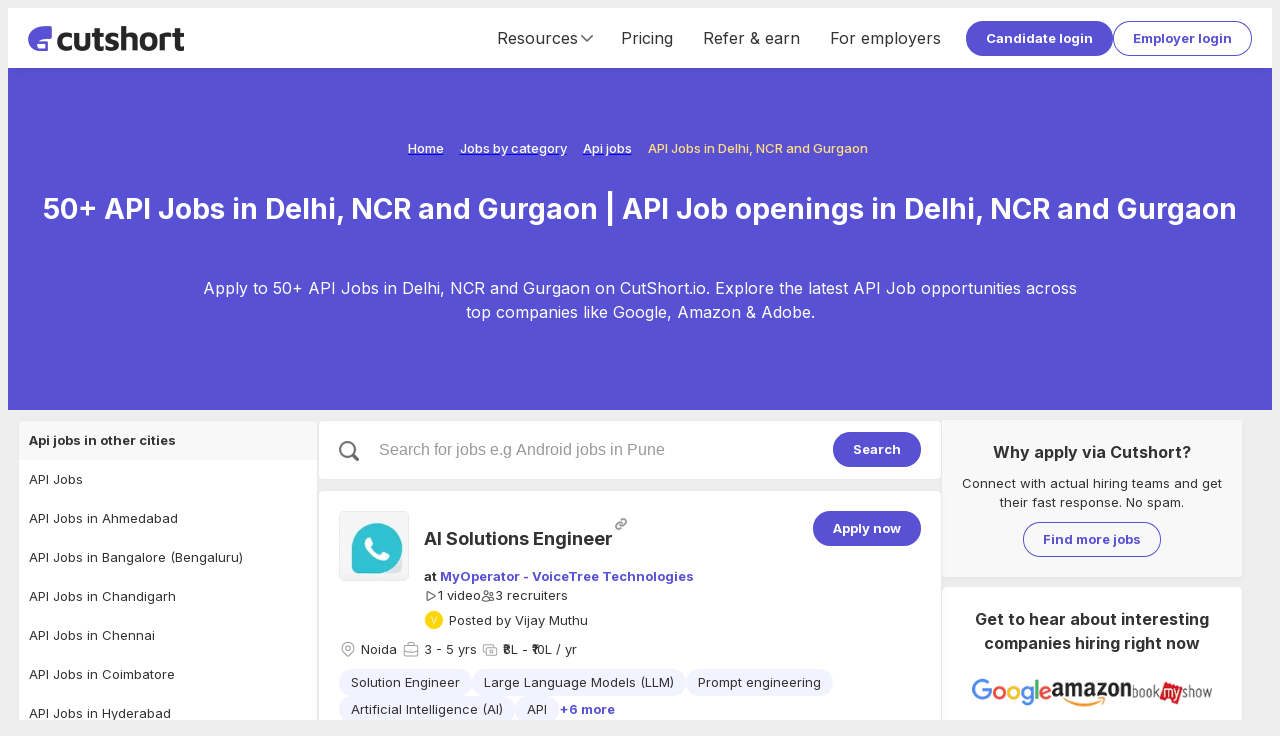

--- FILE ---
content_type: text/javascript
request_url: https://cdnv2.cutshort.io/_next/static/chunks/pages/_app-e23a6123792eb8c3.js
body_size: 293748
content:
(self.webpackChunk_N_E=self.webpackChunk_N_E||[]).push([[2888,2864],{75904:function(e,t,n){"use strict";let r;n.d(t,{Tb:function(){return x},uT:function(){return _},$e:function(){return k}});var i={};n.r(i),n.d(i,{FunctionToString:function(){return s},InboundFilters:function(){return c}});var o={};n.r(o),n.d(o,{Breadcrumbs:function(){return em},Dedupe:function(){return eM},GlobalHandlers:function(){return X},HttpContext:function(){return eT},LinkedErrors:function(){return ej},TryCatch:function(){return es}});var a=n(16138);class s{constructor(){s.prototype.__init.call(this)}static __initStatic(){this.id="FunctionToString"}__init(){this.name=s.id}setupOnce(){r=Function.prototype.toString,Function.prototype.toString=function(...e){let t=(0,a.HK)(this)||this;return r.apply(t,e)}}}s.__initStatic();var l=n(98862);let u=[/^Script error\.?$/,/^Javascript error: Script error\.? on line 0$/];class c{static __initStatic(){this.id="InboundFilters"}__init(){this.name=c.id}constructor(e={}){this._options=e,c.prototype.__init.call(this)}setupOnce(e,t){let n=e=>{let n=t();if(n){let t=n.getIntegration(c);if(t){let r=n.getClient(),i=r?r.getOptions():{},o=d(t._options,i);return f(e,o)?null:e}}return e};n.id=this.name,e(n)}}function d(e={},t={}){return{allowUrls:[...e.allowUrls||[],...t.allowUrls||[]],denyUrls:[...e.denyUrls||[],...t.denyUrls||[]],ignoreErrors:[...e.ignoreErrors||[],...t.ignoreErrors||[],...u],ignoreInternal:void 0===e.ignoreInternal||e.ignoreInternal}}function f(e,t){return!!(t.ignoreInternal&&m(e)||h(e,t.ignoreErrors)||p(e,t.denyUrls))||!v(e,t.allowUrls)}function h(e,t){return!!t&&!!t.length&&g(e).some(e=>(0,l.U0)(e,t))}function p(e,t){if(!t||!t.length)return!1;let n=b(e);return!!n&&(0,l.U0)(n,t)}function v(e,t){if(!t||!t.length)return!0;let n=b(e);return!n||(0,l.U0)(n,t)}function g(e){if(e.message)return[e.message];if(e.exception)try{let{type:t="",value:n=""}=e.exception.values&&e.exception.values[0]||{};return[`${n}`,`${t}: ${n}`]}catch(e){}return[]}function m(e){try{return"SentryError"===e.exception.values[0].type}catch(e){}return!1}function y(e=[]){for(let t=e.length-1;t>=0;t--){let n=e[t];if(n&&"<anonymous>"!==n.filename&&"[native code]"!==n.filename)return n.filename||null}return null}function b(e){try{let t;try{t=e.exception.values[0].stacktrace.frames}catch(e){}return t?y(t):null}catch(e){return null}}c.__initStatic();var w=n(3045);function x(e,t){return(0,w.Gd)().captureException(e,{captureContext:t})}function _(e,t){let n="string"==typeof t?t:void 0,r="string"!=typeof t?{captureContext:t}:void 0;return(0,w.Gd)().captureMessage(e,n,r)}function k(e){(0,w.Gd)().withScope(e)}var C=n(50266),S=n(88713);let j=C.n2,E=0;function A(){return E>0}function T(){E++,setTimeout(()=>{E--})}function M(e,t={},n){if("function"!=typeof e)return e;try{let t=e.__sentry_wrapped__;if(t)return t;if((0,a.HK)(e))return e}catch(t){return e}let r=function(){let r=Array.prototype.slice.call(arguments);try{n&&"function"==typeof n&&n.apply(this,arguments);let i=r.map(e=>M(e,t));return e.apply(this,i)}catch(e){throw T(),k(n=>{n.addEventProcessor(e=>(t.mechanism&&((0,S.Db)(e,void 0,void 0),(0,S.EG)(e,t.mechanism)),e.extra={...e.extra,arguments:r},e)),x(e)}),e}};try{for(let t in e)Object.prototype.hasOwnProperty.call(e,t)&&(r[t]=e[t])}catch(e){}(0,a.$Q)(r,e),(0,a.xp)(e,"__sentry_wrapped__",r);try{let t=Object.getOwnPropertyDescriptor(r,"name");t.configurable&&Object.defineProperty(r,"name",{get:()=>e.name})}catch(e){}return r}var O=n(80961),R=n(1797),I=n(25544);function L(){let e="function"==typeof WeakSet,t=e?new WeakSet:[];return[function(n){if(e)return!!t.has(n)||(t.add(n),!1);for(let e=0;e<t.length;e++){let r=t[e];if(r===n)return!0}return t.push(n),!1},function(n){if(e)t.delete(n);else for(let e=0;e<t.length;e++)if(t[e]===n){t.splice(e,1);break}}]}let P="<anonymous>";function D(e){try{if(!e||"function"!=typeof e)return P;return e.name||P}catch(e){return P}}function z(e,t=Infinity,n=Infinity){try{return B("",e,t,n)}catch(e){return{ERROR:`**non-serializable** (${e})`}}}function N(e,t=3,n=102400){let r=z(e,t);return V(r)>n?N(e,t-1,n):r}function B(e,t,n=Infinity,r=Infinity,i=L()){let[o,s]=i;if(null===t||["number","boolean","string"].includes(typeof t)&&!(0,R.i2)(t))return t;let l=F(e,t);if(!l.startsWith("[object "))return l;if(t.__sentry_skip_normalization__)return t;if(0===n)return l.replace("object ","");if(o(t))return"[Circular ~]";let u=t;if(u&&"function"==typeof u.toJSON)try{let e=u.toJSON();return B("",e,n-1,r,i)}catch(e){}let c=Array.isArray(t)?[]:{},d=0,f=(0,a.Sh)(t);for(let e in f){if(!Object.prototype.hasOwnProperty.call(f,e))continue;if(d>=r){c[e]="[MaxProperties ~]";break}let t=f[e];c[e]=B(e,t,n-1,r,i),d++}return s(t),c}function F(e,t){try{if("domain"===e&&t&&"object"==typeof t&&t._events)return"[Domain]";if("domainEmitter"===e)return"[DomainEmitter]";if(void 0!==n.g&&t===n.g)return"[Global]";if("undefined"!=typeof window&&t===window)return"[Window]";if("undefined"!=typeof document&&t===document)return"[Document]";if((0,R.Cy)(t))return"[SyntheticEvent]";if("number"==typeof t&&t!=t)return"[NaN]";if(void 0===t)return"[undefined]";if("function"==typeof t)return`[Function: ${D(t)}]`;if("symbol"==typeof t)return`[${String(t)}]`;if("bigint"==typeof t)return`[BigInt: ${String(t)}]`;return`[object ${Object.getPrototypeOf(t).constructor.name}]`}catch(e){return`**non-serializable** (${e})`}}function U(e){return~-encodeURI(e).split(/%..|./).length}function V(e){return U(JSON.stringify(e))}function H(e,t){let n=Z(e,t),r={type:t&&t.name,value:J(t)};return n.length&&(r.stacktrace={frames:n}),void 0===r.type&&""===r.value&&(r.value="Unrecoverable error caught"),r}function q(e,t,n,r){let i=(0,w.Gd)(),o=i.getClient(),s=o&&o.getOptions().normalizeDepth,l={exception:{values:[{type:(0,R.cO)(t)?t.constructor.name:r?"UnhandledRejection":"Error",value:`Non-Error ${r?"promise rejection":"exception"} captured with keys: ${(0,a.zf)(t)}`}]},extra:{__serialized__:N(t,s)}};if(n){let t=Z(e,n);t.length&&(l.exception.values[0].stacktrace={frames:t})}return l}function W(e,t){return{exception:{values:[H(e,t)]}}}function Z(e,t){let n=t.stacktrace||t.stack||"",r=$(t);try{return e(n,r)}catch(e){}return[]}let G=/Minified React error #\d+;/i;function $(e){if(e){if("number"==typeof e.framesToPop)return e.framesToPop;if(G.test(e.message))return 1}return 0}function J(e){let t=e&&e.message;return t?t.error&&"string"==typeof t.error.message?t.error.message:t:"No error message"}function K(e,t,n,r,i){let o;if((0,R.VW)(t)&&t.error){let n=t;return W(e,n.error)}if((0,R.TX)(t)||(0,R.fm)(t)){let i=t;if("stack"in t)o=W(e,t);else{let t=i.name||((0,R.TX)(i)?"DOMError":"DOMException"),a=i.message?`${t}: ${i.message}`:t;o=Y(e,a,n,r),(0,S.Db)(o,a)}return"code"in i&&(o.tags={...o.tags,"DOMException.code":`${i.code}`}),o}if((0,R.VZ)(t))return W(e,t);if((0,R.PO)(t)||(0,R.cO)(t)){let r=t;return o=q(e,r,n,i),(0,S.EG)(o,{synthetic:!0}),o}return o=Y(e,t,n,r),(0,S.Db)(o,`${t}`,void 0),(0,S.EG)(o,{synthetic:!0}),o}function Y(e,t,n,r){let i={message:t};if(r&&n){let r=Z(e,n);r.length&&(i.exception={values:[{value:t,stacktrace:{frames:r}}]})}return i}class X{static __initStatic(){this.id="GlobalHandlers"}__init(){this.name=X.id}__init2(){this._installFunc={onerror:Q,onunhandledrejection:ee}}constructor(e){X.prototype.__init.call(this),X.prototype.__init2.call(this),this._options={onerror:!0,onunhandledrejection:!0,...e}}setupOnce(){Error.stackTraceLimit=50;let e=this._options;for(let t in e){let n=this._installFunc[t];n&&e[t]&&(n(),this._installFunc[t]=void 0)}}}function Q(){(0,O.o)("error",e=>{let[t,n,r]=eo();if(!t.getIntegration(X))return;let{msg:i,url:o,line:a,column:s,error:l}=e;if(A()||l&&l.__sentry_own_request__)return;let u=void 0===l&&(0,R.HD)(i)?en(i,o,a,s):er(K(n,l||i,void 0,r,!1),o,a,s);u.level="error",ei(t,l,u,"onerror")})}function ee(){(0,O.o)("unhandledrejection",e=>{let[t,n,r]=eo();if(!t.getIntegration(X))return;let i=e;try{"reason"in e?i=e.reason:"detail"in e&&"reason"in e.detail&&(i=e.detail.reason)}catch(e){}if(A()||i&&i.__sentry_own_request__)return!0;let o=(0,R.pt)(i)?et(i):K(n,i,void 0,r,!0);o.level="error",ei(t,i,o,"onunhandledrejection")})}function et(e){return{exception:{values:[{type:"UnhandledRejection",value:`Non-Error promise rejection captured with value: ${String(e)}`}]}}}function en(e,t,n,r){let i=/^(?:[Uu]ncaught (?:exception: )?)?(?:((?:Eval|Internal|Range|Reference|Syntax|Type|URI|)Error): )?(.*)$/i,o=(0,R.VW)(e)?e.message:e,a="Error",s=o.match(i);s&&(a=s[1],o=s[2]);let l={exception:{values:[{type:a,value:o}]}};return er(l,t,n,r)}function er(e,t,n,r){let i=e.exception=e.exception||{},o=i.values=i.values||[],a=o[0]=o[0]||{},s=a.stacktrace=a.stacktrace||{},l=s.frames=s.frames||[],u=isNaN(parseInt(r,10))?void 0:r,c=isNaN(parseInt(n,10))?void 0:n,d=(0,R.HD)(t)&&t.length>0?t:(0,I.l4)();return 0===l.length&&l.push({colno:u,filename:d,function:"?",in_app:!0,lineno:c}),e}function ei(e,t,n,r){(0,S.EG)(n,{handled:!1,type:r}),e.captureEvent(n,{originalException:t})}function eo(){let e=(0,w.Gd)(),t=e.getClient(),n=t&&t.getOptions()||{stackParser:()=>[],attachStacktrace:!1};return[e,n.stackParser,n.attachStacktrace]}X.__initStatic();let ea=["EventTarget","Window","Node","ApplicationCache","AudioTrackList","ChannelMergerNode","CryptoOperation","EventSource","FileReader","HTMLUnknownElement","IDBDatabase","IDBRequest","IDBTransaction","KeyOperation","MediaController","MessagePort","ModalWindow","Notification","SVGElementInstance","Screen","TextTrack","TextTrackCue","TextTrackList","WebSocket","WebSocketWorker","Worker","XMLHttpRequest","XMLHttpRequestEventTarget","XMLHttpRequestUpload"];class es{static __initStatic(){this.id="TryCatch"}__init(){this.name=es.id}constructor(e){es.prototype.__init.call(this),this._options={XMLHttpRequest:!0,eventTarget:!0,requestAnimationFrame:!0,setInterval:!0,setTimeout:!0,...e}}setupOnce(){this._options.setTimeout&&(0,a.hl)(j,"setTimeout",el),this._options.setInterval&&(0,a.hl)(j,"setInterval",el),this._options.requestAnimationFrame&&(0,a.hl)(j,"requestAnimationFrame",eu),this._options.XMLHttpRequest&&"XMLHttpRequest"in j&&(0,a.hl)(XMLHttpRequest.prototype,"send",ec);let e=this._options.eventTarget;if(e){let t=Array.isArray(e)?e:ea;t.forEach(ed)}}}function el(e){return function(...t){let n=t[0];return t[0]=M(n,{mechanism:{data:{function:D(e)},handled:!0,type:"instrument"}}),e.apply(this,t)}}function eu(e){return function(t){return e.apply(this,[M(t,{mechanism:{data:{function:"requestAnimationFrame",handler:D(e)},handled:!0,type:"instrument"}})])}}function ec(e){return function(...t){let n=this,r=["onload","onerror","onprogress","onreadystatechange"];return r.forEach(e=>{e in n&&"function"==typeof n[e]&&(0,a.hl)(n,e,function(t){let n={mechanism:{data:{function:e,handler:D(t)},handled:!0,type:"instrument"}},r=(0,a.HK)(t);return r&&(n.mechanism.data.handler=D(r)),M(t,n)})}),e.apply(this,t)}}function ed(e){let t=j,n=t[e]&&t[e].prototype;n&&n.hasOwnProperty&&n.hasOwnProperty("addEventListener")&&((0,a.hl)(n,"addEventListener",function(t){return function(n,r,i){try{"function"==typeof r.handleEvent&&(r.handleEvent=M(r.handleEvent,{mechanism:{data:{function:"handleEvent",handler:D(r),target:e},handled:!0,type:"instrument"}}))}catch(e){}return t.apply(this,[n,M(r,{mechanism:{data:{function:"addEventListener",handler:D(r),target:e},handled:!0,type:"instrument"}}),i])}}),(0,a.hl)(n,"removeEventListener",function(e){return function(t,n,r){let i=n;try{let n=i&&i.__sentry_wrapped__;n&&e.call(this,t,n,r)}catch(e){}return e.call(this,t,i,r)}}))}es.__initStatic();let ef=["fatal","error","warning","log","info","debug"];function eh(e){return"warn"===e?"warning":ef.includes(e)?e:"log"}function ep(e){if(!e)return{};let t=e.match(/^(([^:/?#]+):)?(\/\/([^/?#]*))?([^?#]*)(\?([^#]*))?(#(.*))?$/);if(!t)return{};let n=t[6]||"",r=t[8]||"";return{host:t[4],path:t[5],protocol:t[2],relative:t[5]+n+r}}let ev=1024,eg="Breadcrumbs";class em{static __initStatic(){this.id=eg}__init(){this.name=em.id}constructor(e){em.prototype.__init.call(this),this.options={console:!0,dom:!0,fetch:!0,history:!0,sentry:!0,xhr:!0,...e}}setupOnce(){this.options.console&&(0,O.o)("console",eb),this.options.dom&&(0,O.o)("dom",ey(this.options.dom)),this.options.xhr&&(0,O.o)("xhr",ew),this.options.fetch&&(0,O.o)("fetch",ex),this.options.history&&(0,O.o)("history",e_)}addSentryBreadcrumb(e){this.options.sentry&&(0,w.Gd)().addBreadcrumb({category:`sentry.${"transaction"===e.type?"transaction":"event"}`,event_id:e.event_id,level:e.level,message:(0,S.jH)(e)},{event:e})}}function ey(e){return function(t){let n;let r="object"==typeof e?e.serializeAttribute:void 0,i="object"==typeof e&&"number"==typeof e.maxStringLength?e.maxStringLength:void 0;i&&i>ev&&(i=ev),"string"==typeof r&&(r=[r]);try{n=t.event.target?(0,I.Rt)(t.event.target,{keyAttrs:r,maxStringLength:i}):(0,I.Rt)(t.event,{keyAttrs:r,maxStringLength:i})}catch(e){n="<unknown>"}0!==n.length&&(0,w.Gd)().addBreadcrumb({category:`ui.${t.name}`,message:n},{event:t.event,name:t.name,global:t.global})}}function eb(e){for(let t=0;t<e.args.length;t++)if("ref=Ref<"===e.args[t]){e.args[t+1]="viewRef";break}let t={category:"console",data:{arguments:e.args,logger:"console"},level:eh(e.level),message:(0,l.nK)(e.args," ")};if("assert"===e.level){if(!1!==e.args[0])return;t.message=`Assertion failed: ${(0,l.nK)(e.args.slice(1)," ")||"console.assert"}`,t.data.arguments=e.args.slice(1)}(0,w.Gd)().addBreadcrumb(t,{input:e.args,level:e.level})}function ew(e){if(e.endTimestamp){if(e.xhr.__sentry_own_request__)return;let{method:t,url:n,status_code:r,body:i}=e.xhr.__sentry_xhr__||{};(0,w.Gd)().addBreadcrumb({category:"xhr",data:{method:t,url:n,status_code:r},type:"http"},{xhr:e.xhr,input:i});return}}function ex(e){!e.endTimestamp||e.fetchData.url.match(/sentry_key/)&&"POST"===e.fetchData.method||(e.error?(0,w.Gd)().addBreadcrumb({category:"fetch",data:e.fetchData,level:"error",type:"http"},{data:e.error,input:e.args}):(0,w.Gd)().addBreadcrumb({category:"fetch",data:{...e.fetchData,status_code:e.response.status},type:"http"},{input:e.args,response:e.response}))}function e_(e){let t=e.from,n=e.to,r=ep(j.location.href),i=ep(t),o=ep(n);i.path||(i=r),r.protocol===o.protocol&&r.host===o.host&&(n=o.relative),r.protocol===i.protocol&&r.host===i.host&&(t=i.relative),(0,w.Gd)().addBreadcrumb({category:"navigation",data:{from:t,to:n}})}em.__initStatic();var ek=n(75371);let eC="cause",eS=5;class ej{static __initStatic(){this.id="LinkedErrors"}__init(){this.name=ej.id}constructor(e={}){ej.prototype.__init.call(this),this._key=e.key||eC,this._limit=e.limit||eS}setupOnce(){let e=(0,w.Gd)().getClient();e&&(0,ek.c)((t,n)=>{let r=(0,w.Gd)().getIntegration(ej);return r?eE(e.getOptions().stackParser,r._key,r._limit,t,n):t})}}function eE(e,t,n,r,i){if(!r.exception||!r.exception.values||!i||!(0,R.V9)(i.originalException,Error))return r;let o=eA(e,n,i.originalException,t);return r.exception.values=[...o,...r.exception.values],r}function eA(e,t,n,r,i=[]){if(!(0,R.V9)(n[r],Error)||i.length+1>=t)return i;let o=H(e,n[r]);return eA(e,t,n[r],r,[o,...i])}ej.__initStatic();class eT{constructor(){eT.prototype.__init.call(this)}static __initStatic(){this.id="HttpContext"}__init(){this.name=eT.id}setupOnce(){(0,ek.c)(e=>{if((0,w.Gd)().getIntegration(eT)){if(!j.navigator&&!j.location&&!j.document)return e;let t=e.request&&e.request.url||j.location&&j.location.href,{referrer:n}=j.document||{},{userAgent:r}=j.navigator||{},i={...e.request&&e.request.headers,...n&&{Referer:n},...r&&{"User-Agent":r}},o={...e.request,...t&&{url:t},headers:i};return{...e,request:o}}return e})}}eT.__initStatic();class eM{constructor(){eM.prototype.__init.call(this)}static __initStatic(){this.id="Dedupe"}__init(){this.name=eM.id}setupOnce(e,t){let n=e=>{let n=t().getIntegration(eM);if(n){try{if(eO(e,n._previousEvent))return null}catch(e){}return n._previousEvent=e}return e};n.id=this.name,e(n)}}function eO(e,t){return!!t&&!!(eR(e,t)||eI(e,t))}function eR(e,t){let n=e.message,r=t.message;return!!((n||r)&&(!n||r)&&(n||!r)&&n===r&&eP(e,t)&&eL(e,t))}function eI(e,t){let n=eD(t),r=eD(e);return!!(n&&r&&n.type===r.type&&n.value===r.value&&eP(e,t)&&eL(e,t))}function eL(e,t){let n=ez(e),r=ez(t);if(!n&&!r)return!0;if(n&&!r||!n&&r||r.length!==n.length)return!1;for(let e=0;e<r.length;e++){let t=r[e],i=n[e];if(t.filename!==i.filename||t.lineno!==i.lineno||t.colno!==i.colno||t.function!==i.function)return!1}return!0}function eP(e,t){let n=e.fingerprint,r=t.fingerprint;if(!n&&!r)return!0;if(n&&!r||!n&&r)return!1;try{return!(n.join("")!==r.join(""))}catch(e){return!1}}function eD(e){return e.exception&&e.exception.values&&e.exception.values[0]}function ez(e){let t=e.exception;if(t)try{return t.values[0].stacktrace.frames}catch(e){}}eM.__initStatic();let eN={};j.Sentry&&j.Sentry.Integrations&&(eN=j.Sentry.Integrations);var eB=n(7509);("undefined"==typeof __SENTRY_TRACING__||__SENTRY_TRACING__)&&(0,eB.ro)(),n(27688),(0,w.Gd)().getClient(),n.g,n.g},30392:function(e,t,n){"use strict";n.d(t,{M9:function(){return s},sn:function(){return o}});var r=n(5442),i=n(44847);function o(e){let t=(0,i.cn)(e,(e,n,i)=>n(t,(0,r.Uy)(e(t),"function"==typeof i?i:()=>i)));return t}n(91987);let a=new WeakMap;function s(e){var t,n;return t=()=>(0,i.cn)(t=>t(e),(t,n,i)=>n(e,(0,r.Uy)(t(e),"function"==typeof i?i:()=>i))),a.has(n=e)||a.set(n,t()),a.get(n)}},23763:function(e,t,n){"use strict";n.d(t,{y:function(){return i}});var r=n(44847);function i(e){let t=(0,r.cn)(e.getState());return t.onMount=t=>{let n=()=>{t(e.getState())},r=e.subscribe(n);return n(),r},(0,r.cn)(e=>e(t),(n,r,i)=>{let o="function"==typeof i?i(n(t)):i;e.setState(o,!0)})}},13017:function(e,t,n){"use strict";var r,i;e.exports=(null==(r=n.g.process)?void 0:r.env)&&"object"==typeof(null==(i=n.g.process)?void 0:i.env)?n.g.process:n(23061)},78275:function(e,t,n){(window.__NEXT_P=window.__NEXT_P||[]).push(["/_app",function(){return n(10193)}])},6069:function(e,t,n){"use strict";let r,i,o,a,s,l,u,c,d,f,h,p;var v,g,m,y,b,w,x=n(51652);function _(e,t){let n=t.getClient(),r=n&&n.getDsn(),i=n&&n.getOptions().tunnel;return C(e,r)||k(e,i)}function k(e,t){return!!t&&S(e)===S(t)}function C(e,t){return!!t&&e.includes(t.host)}function S(e){return"/"===e[e.length-1]?e.slice(0,-1):e}var j=n(98573),E=n(90885),A=n(95259),T=n(5897),M=n(6510),O=n(1061),R=n(34483),I=n(57278);n(51402);var L=n(50021),P=n(34704),D=n(22945),z=n(75415),N=n(93950),B=n(71367);function F(){return"undefined"!=typeof window&&(!(0,B.KV)()||U())}function U(){return void 0!==T.n2.process&&"renderer"===T.n2.process.type}let V=(e,t,n)=>{let r,i;return o=>{t.value>=0&&(o||n)&&((i=t.value-(r||0))||void 0===r)&&(r=t.value,t.delta=i,e(t))}},H=T.n2,q=()=>`v3-${Date.now()}-${Math.floor(Math.random()*(9e12-1))+1e12}`,W=()=>{let e=H.performance.timing,t=H.performance.navigation.type,n={entryType:"navigation",startTime:0,type:2==t?"back_forward":1===t?"reload":"navigate"};for(let t in e)"navigationStart"!==t&&"toJSON"!==t&&(n[t]=Math.max(e[t]-e.navigationStart,0));return n},Z=()=>H.__WEB_VITALS_POLYFILL__?H.performance&&(performance.getEntriesByType&&performance.getEntriesByType("navigation")[0]||W()):H.performance&&performance.getEntriesByType&&performance.getEntriesByType("navigation")[0],G=()=>{let e=Z();return e&&e.activationStart||0},$=(e,t)=>{let n=Z(),r="navigate";return n&&(r=H.document.prerendering||G()>0?"prerender":n.type.replace(/_/g,"-")),{name:e,value:void 0===t?-1:t,rating:"good",delta:0,entries:[],id:q(),navigationType:r}},J=(e,t,n)=>{try{if(PerformanceObserver.supportedEntryTypes.includes(e)){let r=new PerformanceObserver(e=>{t(e.getEntries())});return r.observe(Object.assign({type:e,buffered:!0},n||{})),r}}catch(e){}},K=(e,t)=>{let n=r=>{("pagehide"===r.type||"hidden"===H.document.visibilityState)&&(e(r),t&&(removeEventListener("visibilitychange",n,!0),removeEventListener("pagehide",n,!0)))};addEventListener("visibilitychange",n,!0),addEventListener("pagehide",n,!0)},Y=e=>{let t;let n=$("CLS",0),r=0,i=[],o=e=>{e.forEach(e=>{if(!e.hadRecentInput){let o=i[0],a=i[i.length-1];r&&0!==i.length&&e.startTime-a.startTime<1e3&&e.startTime-o.startTime<5e3?(r+=e.value,i.push(e)):(r=e.value,i=[e]),r>n.value&&(n.value=r,n.entries=i,t&&t())}})},a=J("layout-shift",o);if(a){t=V(e,n);let r=()=>{o(a.takeRecords()),t(!0)};return K(r),r}},X=-1,Q=()=>"hidden"!==H.document.visibilityState||H.document.prerendering?1/0:0,ee=()=>{K(({timeStamp:e})=>{X=e},!0)},et=()=>(X<0&&(X=Q(),ee()),{get firstHiddenTime(){return X}}),en=e=>{let t;let n=et(),r=$("FID"),i=e=>{e.startTime<n.firstHiddenTime&&(r.value=e.processingStart-e.startTime,r.entries.push(e),t(!0))},o=e=>{e.forEach(i)},a=J("first-input",o);t=V(e,r),a&&K(()=>{o(a.takeRecords()),a.disconnect()},!0)},er={},ei=e=>{let t;let n=et(),r=$("LCP"),i=e=>{let i=e[e.length-1];if(i){let e=Math.max(i.startTime-G(),0);e<n.firstHiddenTime&&(r.value=e,r.entries=[i],t())}},o=J("largest-contentful-paint",i);if(o){t=V(e,r);let n=()=>{er[r.id]||(i(o.takeRecords()),o.disconnect(),er[r.id]=!0,t(!0))};return["keydown","click"].forEach(e=>{addEventListener(e,n,{once:!0,capture:!0})}),K(n,!0),n}},eo={},ea={};function es(e){return ev("cls",e,ef,r)}function el(e){return ev("lcp",e,ep,o)}function eu(e){return ev("fid",e,eh,i)}function ec(e,t){return em(e,t),ea[e]||(eg(e),ea[e]=!0),ey(e,t)}function ed(e,t){let n=eo[e];if(n&&n.length)for(let e of n)try{e(t)}catch(e){}}function ef(){Y(e=>{ed("cls",{metric:e}),r=e})}function eh(){en(e=>{ed("fid",{metric:e}),i=e})}function ep(){ei(e=>{ed("lcp",{metric:e}),o=e})}function ev(e,t,n,r){return em(e,t),ea[e]||(n(),ea[e]=!0),r&&t({metric:r}),ey(e,t)}function eg(e){let t={};"event"===e&&(t.durationThreshold=0),J(e,t=>{ed(e,{entries:t})},t)}function em(e,t){eo[e]=eo[e]||[],eo[e].push(t)}function ey(e,t){return()=>{let n=eo[e];if(!n)return;let r=n.indexOf(t);-1!==r&&n.splice(r,1)}}let eb=T.n2,ew="sentryReplaySession",ex="replay_event",e_="Unable to send Replay",ek=3e5,eC=9e5,eS=5e3,ej=5500,eE=6e4,eA=5e3,eT=3,eM=15e4,eO=5e3,eR=3e3,eI=300,eL=2e7,eP=4999,eD=15e3,ez=36e5;function eN(e){return e.nodeType===e.ELEMENT_NODE}function eB(e){let t=null==e?void 0:e.host;return Boolean((null==t?void 0:t.shadowRoot)===e)}function eF(e){return"[object ShadowRoot]"===Object.prototype.toString.call(e)}function eU(e){return e.includes(" background-clip: text;")&&!e.includes(" -webkit-background-clip: text;")&&(e=e.replace(" background-clip: text;"," -webkit-background-clip: text; background-clip: text;")),e}function eV(e){let{cssText:t}=e;if(t.split('"').length<3)return t;let n=["@import",`url(${JSON.stringify(e.href)})`];return""===e.layerName?n.push("layer"):e.layerName&&n.push(`layer(${e.layerName})`),e.supportsText&&n.push(`supports(${e.supportsText})`),e.media.length&&n.push(e.media.mediaText),n.join(" ")+";"}function eH(e){try{let t=e.rules||e.cssRules;return t?eU(Array.from(t,eq).join("")):null}catch(e){return null}}function eq(e){let t;if(eZ(e))try{t=eH(e.styleSheet)||eV(e)}catch(e){}else if(eG(e)&&e.selectorText.includes(":"))return eW(e.cssText);return t||e.cssText}function eW(e){let t=/(\[(?:[\w-]+)[^\\])(:(?:[\w-]+)\])/gm;return e.replace(t,"$1\\$2")}function eZ(e){return"styleSheet"in e}function eG(e){return"selectorText"in e}!function(e){e[e.Document=0]="Document",e[e.DocumentType=1]="DocumentType",e[e.Element=2]="Element",e[e.Text=3]="Text",e[e.CDATA=4]="CDATA",e[e.Comment=5]="Comment"}(b||(b={}));class e${constructor(){this.idNodeMap=new Map,this.nodeMetaMap=new WeakMap}getId(e){var t;if(!e)return -1;let n=null===(t=this.getMeta(e))||void 0===t?void 0:t.id;return null!=n?n:-1}getNode(e){return this.idNodeMap.get(e)||null}getIds(){return Array.from(this.idNodeMap.keys())}getMeta(e){return this.nodeMetaMap.get(e)||null}removeNodeFromMap(e){let t=this.getId(e);this.idNodeMap.delete(t),e.childNodes&&e.childNodes.forEach(e=>this.removeNodeFromMap(e))}has(e){return this.idNodeMap.has(e)}hasNode(e){return this.nodeMetaMap.has(e)}add(e,t){let n=t.id;this.idNodeMap.set(n,e),this.nodeMetaMap.set(e,t)}replace(e,t){let n=this.getNode(e);if(n){let e=this.nodeMetaMap.get(n);e&&this.nodeMetaMap.set(t,e)}this.idNodeMap.set(e,t)}reset(){this.idNodeMap=new Map,this.nodeMetaMap=new WeakMap}}function eJ(){return new e$}function eK({maskInputOptions:e,tagName:t,type:n}){return"OPTION"===t&&(t="SELECT"),Boolean(e[t.toLowerCase()]||n&&e[n]||"password"===n||"INPUT"===t&&!n&&e.text)}function eY({isMasked:e,element:t,value:n,maskInputFn:r}){let i=n||"";return e?(r&&(i=r(i,t)),"*".repeat(i.length)):i}function eX(e){return e.toLowerCase()}function eQ(e){return e.toUpperCase()}let e0="__rrweb_original__";function e1(e){let t=e.getContext("2d");if(!t)return!0;let n=50;for(let r=0;r<e.width;r+=n)for(let i=0;i<e.height;i+=n){let o=t.getImageData,a=e0 in o?o[e0]:o,s=new Uint32Array(a.call(t,r,i,Math.min(n,e.width-r),Math.min(n,e.height-i)).data.buffer);if(s.some(e=>0!==e))return!1}return!0}function e2(e){let t=e.type;return e.hasAttribute("data-rr-is-password")?"password":t?eX(t):null}function e5(e,t,n){return"INPUT"===t&&("radio"===n||"checkbox"===n)?e.getAttribute("value")||"":e.value}let e3=1,e4=RegExp("[^a-z0-9-_:]"),e6=-2;function e7(){return e3++}function e9(e){if(e instanceof HTMLFormElement)return"form";let t=eX(e.tagName);return e4.test(t)?"div":t}function e8(e){let t="";return(t=e.indexOf("//")>-1?e.split("/").slice(0,3).join("/"):e.split("/")[0]).split("?")[0]}let te=/url\((?:(')([^']*)'|(")(.*?)"|([^)]*))\)/gm,tt=/^(?:[a-z+]+:)?\/\//i,tn=/^www\..*/i,tr=/^(data:)([^,]*),(.*)/i;function ti(e,t){return(e||"").replace(te,(e,n,r,i,o,a)=>{let s=r||o||a,l=n||i||"";if(!s)return e;if(tt.test(s)||tn.test(s)||tr.test(s))return`url(${l}${s}${l})`;if("/"===s[0])return`url(${l}${e8(t)+s}${l})`;let u=t.split("/"),c=s.split("/");for(let e of(u.pop(),c))"."!==e&&(".."===e?u.pop():u.push(e));return`url(${l}${u.join("/")}${l})`})}let to=/^[^ \t\n\r\u000c]+/,ta=/^[, \t\n\r\u000c]+/;function ts(e,t){if(""===t.trim())return t;let n=0;function r(e){let r;let i=e.exec(t.substring(n));return i?(r=i[0],n+=r.length,r):""}let i=[];for(;r(ta),!(n>=t.length);){let o=r(to);if(","===o.slice(-1))o=tl(e,o.substring(0,o.length-1)),i.push(o);else{let r="";o=tl(e,o);let a=!1;for(;;){let e=t.charAt(n);if(""===e){i.push((o+r).trim());break}if(a)")"===e&&(a=!1);else{if(","===e){n+=1,i.push((o+r).trim());break}"("===e&&(a=!0)}r+=e,n+=1}}}return i.join(", ")}function tl(e,t){if(!t||""===t.trim())return t;let n=e.createElement("a");return n.href=t,n.href}function tu(e){return Boolean("svg"===e.tagName||e.ownerSVGElement)}function tc(){let e=document.createElement("a");return e.href="",e.href}function td(e,t,n,r,i,o){return r?"src"!==n&&("href"!==n||"use"===t&&"#"===r[0])&&("xlink:href"!==n||"#"===r[0])&&("background"!==n||"table"!==t&&"td"!==t&&"th"!==t)?"srcset"===n?ts(e,r):"style"===n?ti(r,tc()):"object"===t&&"data"===n?tl(e,r):"function"==typeof o?o(n,r,i):r:tl(e,r):r}function tf(e,t,n){return("video"===e||"audio"===e)&&"autoplay"===t}function th(e,t,n,r){try{if(r&&e.matches(r))return!1;if("string"==typeof t){if(e.classList.contains(t))return!0}else for(let n=e.classList.length;n--;){let r=e.classList[n];if(t.test(r))return!0}if(n)return e.matches(n)}catch(e){}return!1}function tp(e,t){for(let n=e.classList.length;n--;){let r=e.classList[n];if(t.test(r))return!0}return!1}function tv(e,t,n=1/0,r=0){return!e||e.nodeType!==e.ELEMENT_NODE||r>n?-1:t(e)?r:tv(e.parentNode,t,n,r+1)}function tg(e,t){return n=>{let r=n;if(null===r)return!1;if(e){if("string"==typeof e){if(r.matches(`.${e}`))return!0}else if(tp(r,e))return!0}return!!(t&&r.matches(t))}}function tm(e,t,n,r,i,o){try{let a=e.nodeType===e.ELEMENT_NODE?e:e.parentElement;if(null===a)return!1;let s=-1,l=-1;if(o){if((l=tv(a,tg(r,i)))<0)return!0;s=tv(a,tg(t,n),l>=0?l:1/0)}else{if((s=tv(a,tg(t,n)))<0)return!1;l=tv(a,tg(r,i),s>=0?s:1/0)}return s>=0?!(l>=0)||s<=l:!(l>=0)&&!!o}catch(e){}return!!o}function ty(e,t,n){let r;let i=e.contentWindow;if(!i)return;let o=!1;try{r=i.document.readyState}catch(e){return}if("complete"!==r){let r=setTimeout(()=>{o||(t(),o=!0)},n);e.addEventListener("load",()=>{clearTimeout(r),o=!0,t()});return}let a="about:blank";if(i.location.href!==a||e.src===a||""===e.src)return setTimeout(t,0),e.addEventListener("load",t);e.addEventListener("load",t)}function tb(e,t,n){let r,i=!1;try{r=e.sheet}catch(e){return}if(r)return;let o=setTimeout(()=>{i||(t(),i=!0)},n);e.addEventListener("load",()=>{clearTimeout(o),i=!0,t()})}function tw(e,t){let{doc:n,mirror:r,blockClass:i,blockSelector:o,unblockSelector:a,maskAllText:s,maskAttributeFn:l,maskTextClass:u,unmaskTextClass:c,maskTextSelector:d,unmaskTextSelector:f,inlineStylesheet:h,maskInputOptions:p={},maskTextFn:v,maskInputFn:g,dataURLOptions:m={},inlineImages:y,recordCanvas:w,keepIframeSrcFn:x,newlyAddedElement:_=!1}=t,k=tx(n,r);switch(e.nodeType){case e.DOCUMENT_NODE:if("CSS1Compat"!==e.compatMode)return{type:b.Document,childNodes:[],compatMode:e.compatMode};return{type:b.Document,childNodes:[]};case e.DOCUMENT_TYPE_NODE:return{type:b.DocumentType,name:e.name,publicId:e.publicId,systemId:e.systemId,rootId:k};case e.ELEMENT_NODE:return tk(e,{doc:n,blockClass:i,blockSelector:o,unblockSelector:a,inlineStylesheet:h,maskAttributeFn:l,maskInputOptions:p,maskInputFn:g,dataURLOptions:m,inlineImages:y,recordCanvas:w,keepIframeSrcFn:x,newlyAddedElement:_,rootId:k,maskAllText:s,maskTextClass:u,unmaskTextClass:c,maskTextSelector:d,unmaskTextSelector:f});case e.TEXT_NODE:return t_(e,{maskAllText:s,maskTextClass:u,unmaskTextClass:c,maskTextSelector:d,unmaskTextSelector:f,maskTextFn:v,maskInputOptions:p,maskInputFn:g,rootId:k});case e.CDATA_SECTION_NODE:return{type:b.CDATA,textContent:"",rootId:k};case e.COMMENT_NODE:return{type:b.Comment,textContent:e.textContent||"",rootId:k};default:return!1}}function tx(e,t){if(!t.hasNode(e))return;let n=t.getId(e);return 1===n?void 0:n}function t_(e,t){var n;let{maskAllText:r,maskTextClass:i,unmaskTextClass:o,maskTextSelector:a,unmaskTextSelector:s,maskTextFn:l,maskInputOptions:u,maskInputFn:c,rootId:d}=t,f=e.parentNode&&e.parentNode.tagName,h=e.textContent,p="STYLE"===f||void 0,v="SCRIPT"===f||void 0,g="TEXTAREA"===f||void 0;if(p&&h){try{e.nextSibling||e.previousSibling||(null===(n=e.parentNode.sheet)||void 0===n?void 0:n.cssRules)&&(h=eH(e.parentNode.sheet))}catch(t){console.warn(`Cannot get CSS styles from text's parentNode. Error: ${t}`,e)}h=ti(h,tc())}v&&(h="SCRIPT_PLACEHOLDER");let m=tm(e,i,a,o,s,r);if(p||v||g||!h||!m||(h=l?l(h):h.replace(/[\S]/g,"*")),g&&h&&(u.textarea||m)&&(h=c?c(h,e.parentNode):h.replace(/[\S]/g,"*")),"OPTION"===f&&h){let t=eK({type:null,tagName:f,maskInputOptions:u});h=eY({isMasked:tm(e,i,a,o,s,t),element:e,value:h,maskInputFn:c})}return{type:b.Text,textContent:h||"",isStyle:p,rootId:d}}function tk(e,t){let n;let{doc:r,blockClass:i,blockSelector:o,unblockSelector:l,inlineStylesheet:u,maskInputOptions:c={},maskAttributeFn:d,maskInputFn:f,dataURLOptions:h={},inlineImages:p,recordCanvas:v,keepIframeSrcFn:g,newlyAddedElement:m=!1,rootId:y,maskAllText:w,maskTextClass:x,unmaskTextClass:_,maskTextSelector:k,unmaskTextSelector:C}=t,S=th(e,i,o,l),j=e9(e),E={},A=e.attributes.length;for(let t=0;t<A;t++){let n=e.attributes[t];tf(j,n.name,n.value)||(E[n.name]=td(r,j,eX(n.name),n.value,e,d))}if("link"===j&&u){let t=Array.from(r.styleSheets).find(t=>t.href===e.href),n=null;t&&(n=eH(t)),n&&(delete E.rel,delete E.href,E._cssText=ti(n,t.href))}if("style"===j&&e.sheet&&!(e.innerText||e.textContent||"").trim().length){let t=eH(e.sheet);t&&(E._cssText=ti(t,tc()))}if("input"===j||"textarea"===j||"select"===j||"option"===j){let t=e,n=e2(t),r=e5(t,eQ(j),n),i=t.checked;if("submit"!==n&&"button"!==n&&r){let e=tm(t,x,k,_,C,eK({type:n,tagName:eQ(j),maskInputOptions:c}));E.value=eY({isMasked:e,element:t,value:r,maskInputFn:f})}i&&(E.checked=i)}if("option"===j&&(e.selected&&!c.select?E.selected=!0:delete E.selected),"canvas"===j&&v){if("2d"===e.__context)e1(e)||(E.rr_dataURL=e.toDataURL(h.type,h.quality));else if(!("__context"in e)){let t=e.toDataURL(h.type,h.quality),n=document.createElement("canvas");n.width=e.width,n.height=e.height;let r=n.toDataURL(h.type,h.quality);t!==r&&(E.rr_dataURL=t)}}if("img"===j&&p){a||(s=(a=r.createElement("canvas")).getContext("2d"));let t=e,n=t.crossOrigin;t.crossOrigin="anonymous";let i=()=>{t.removeEventListener("load",i);try{a.width=t.naturalWidth,a.height=t.naturalHeight,s.drawImage(t,0,0),E.rr_dataURL=a.toDataURL(h.type,h.quality)}catch(e){console.warn(`Cannot inline img src=${t.currentSrc}! Error: ${e}`)}n?E.crossOrigin=n:t.removeAttribute("crossorigin")};t.complete&&0!==t.naturalWidth?i():t.addEventListener("load",i)}if(("audio"===j||"video"===j)&&(E.rr_mediaState=e.paused?"paused":"played",E.rr_mediaCurrentTime=e.currentTime),!m&&(e.scrollLeft&&(E.rr_scrollLeft=e.scrollLeft),e.scrollTop&&(E.rr_scrollTop=e.scrollTop)),S){let{width:t,height:n}=e.getBoundingClientRect();E={class:E.class,rr_width:`${t}px`,rr_height:`${n}px`}}"iframe"!==j||g(E.src)||(e.contentDocument||(E.rr_src=E.src),delete E.src);try{customElements.get(j)&&(n=!0)}catch(e){}return{type:b.Element,tagName:j,attributes:E,childNodes:[],isSVG:tu(e)||void 0,needBlock:S,rootId:y,isCustom:n}}function tC(e){return null==e?"":e.toLowerCase()}function tS(e,t){if(t.comment&&e.type===b.Comment)return!0;if(e.type===b.Element){if(t.script&&("script"===e.tagName||"link"===e.tagName&&("preload"===e.attributes.rel||"modulepreload"===e.attributes.rel)&&"script"===e.attributes.as||"link"===e.tagName&&"prefetch"===e.attributes.rel&&"string"==typeof e.attributes.href&&e.attributes.href.endsWith(".js"))||t.headFavicon&&("link"===e.tagName&&"shortcut icon"===e.attributes.rel||"meta"===e.tagName&&(tC(e.attributes.name).match(/^msapplication-tile(image|color)$/)||"application-name"===tC(e.attributes.name)||"icon"===tC(e.attributes.rel)||"apple-touch-icon"===tC(e.attributes.rel)||"shortcut icon"===tC(e.attributes.rel))))return!0;if("meta"===e.tagName){if(t.headMetaDescKeywords&&tC(e.attributes.name).match(/^description|keywords$/)||t.headMetaSocial&&(tC(e.attributes.property).match(/^(og|twitter|fb):/)||tC(e.attributes.name).match(/^(og|twitter):/)||"pinterest"===tC(e.attributes.name)))return!0;if(t.headMetaRobots&&("robots"===tC(e.attributes.name)||"googlebot"===tC(e.attributes.name)||"bingbot"===tC(e.attributes.name)))return!0;if(t.headMetaHttpEquiv&&void 0!==e.attributes["http-equiv"])return!0;else if(t.headMetaAuthorship&&("author"===tC(e.attributes.name)||"generator"===tC(e.attributes.name)||"framework"===tC(e.attributes.name)||"publisher"===tC(e.attributes.name)||"progid"===tC(e.attributes.name)||tC(e.attributes.property).match(/^article:/)||tC(e.attributes.property).match(/^product:/)))return!0;else if(t.headMetaVerification&&("google-site-verification"===tC(e.attributes.name)||"yandex-verification"===tC(e.attributes.name)||"csrf-token"===tC(e.attributes.name)||"p:domain_verify"===tC(e.attributes.name)||"verify-v1"===tC(e.attributes.name)||"verification"===tC(e.attributes.name)||"shopify-checkout-api-token"===tC(e.attributes.name)))return!0}}return!1}function tj(e,t){let n;let{doc:r,mirror:i,blockClass:o,blockSelector:a,unblockSelector:s,maskAllText:l,maskTextClass:u,unmaskTextClass:c,maskTextSelector:d,unmaskTextSelector:f,skipChild:h=!1,inlineStylesheet:p=!0,maskInputOptions:v={},maskAttributeFn:g,maskTextFn:m,maskInputFn:y,slimDOMOptions:w,dataURLOptions:x={},inlineImages:_=!1,recordCanvas:k=!1,onSerialize:C,onIframeLoad:S,iframeLoadTimeout:j=5e3,onStylesheetLoad:E,stylesheetLoadTimeout:A=5e3,keepIframeSrcFn:T=()=>!1,newlyAddedElement:M=!1}=t,{preserveWhiteSpace:O=!0}=t,R=tw(e,{doc:r,mirror:i,blockClass:o,blockSelector:a,maskAllText:l,unblockSelector:s,maskTextClass:u,unmaskTextClass:c,maskTextSelector:d,unmaskTextSelector:f,inlineStylesheet:p,maskInputOptions:v,maskAttributeFn:g,maskTextFn:m,maskInputFn:y,dataURLOptions:x,inlineImages:_,recordCanvas:k,keepIframeSrcFn:T,newlyAddedElement:M});if(!R)return console.warn(e,"not serialized"),null;n=i.hasNode(e)?i.getId(e):!tS(R,w)&&(O||R.type!==b.Text||R.isStyle||R.textContent.replace(/^\s+|\s+$/gm,"").length)?e7():e6;let I=Object.assign(R,{id:n});if(i.add(e,I),n===e6)return null;C&&C(e);let L=!h;if(I.type===b.Element){L=L&&!I.needBlock,delete I.needBlock;let t=e.shadowRoot;t&&eF(t)&&(I.isShadowHost=!0)}if((I.type===b.Document||I.type===b.Element)&&L){w.headWhitespace&&I.type===b.Element&&"head"===I.tagName&&(O=!1);let t={doc:r,mirror:i,blockClass:o,blockSelector:a,maskAllText:l,unblockSelector:s,maskTextClass:u,unmaskTextClass:c,maskTextSelector:d,unmaskTextSelector:f,skipChild:h,inlineStylesheet:p,maskInputOptions:v,maskAttributeFn:g,maskTextFn:m,maskInputFn:y,slimDOMOptions:w,dataURLOptions:x,inlineImages:_,recordCanvas:k,preserveWhiteSpace:O,onSerialize:C,onIframeLoad:S,iframeLoadTimeout:j,onStylesheetLoad:E,stylesheetLoadTimeout:A,keepIframeSrcFn:T};for(let n of Array.from(e.childNodes)){let e=tj(n,t);e&&I.childNodes.push(e)}if(eN(e)&&e.shadowRoot)for(let n of Array.from(e.shadowRoot.childNodes)){let r=tj(n,t);r&&(eF(e.shadowRoot)&&(r.isShadow=!0),I.childNodes.push(r))}}return e.parentNode&&eB(e.parentNode)&&eF(e.parentNode)&&(I.isShadow=!0),I.type===b.Element&&"iframe"===I.tagName&&ty(e,()=>{let t=e.contentDocument;if(t&&S){let n=tj(t,{doc:t,mirror:i,blockClass:o,blockSelector:a,unblockSelector:s,maskAllText:l,maskTextClass:u,unmaskTextClass:c,maskTextSelector:d,unmaskTextSelector:f,skipChild:!1,inlineStylesheet:p,maskInputOptions:v,maskAttributeFn:g,maskTextFn:m,maskInputFn:y,slimDOMOptions:w,dataURLOptions:x,inlineImages:_,recordCanvas:k,preserveWhiteSpace:O,onSerialize:C,onIframeLoad:S,iframeLoadTimeout:j,onStylesheetLoad:E,stylesheetLoadTimeout:A,keepIframeSrcFn:T});n&&S(e,n)}},j),I.type===b.Element&&"link"===I.tagName&&"stylesheet"===I.attributes.rel&&tb(e,()=>{if(E){let t=tj(e,{doc:r,mirror:i,blockClass:o,blockSelector:a,unblockSelector:s,maskAllText:l,maskTextClass:u,unmaskTextClass:c,maskTextSelector:d,unmaskTextSelector:f,skipChild:!1,inlineStylesheet:p,maskInputOptions:v,maskAttributeFn:g,maskTextFn:m,maskInputFn:y,slimDOMOptions:w,dataURLOptions:x,inlineImages:_,recordCanvas:k,preserveWhiteSpace:O,onSerialize:C,onIframeLoad:S,iframeLoadTimeout:j,onStylesheetLoad:E,stylesheetLoadTimeout:A,keepIframeSrcFn:T});t&&E(e,t)}},A),I}function tE(e,t){let{mirror:n=new e$,blockClass:r="rr-block",blockSelector:i=null,unblockSelector:o=null,maskAllText:a=!1,maskTextClass:s="rr-mask",unmaskTextClass:l=null,maskTextSelector:u=null,unmaskTextSelector:c=null,inlineStylesheet:d=!0,inlineImages:f=!1,recordCanvas:h=!1,maskAllInputs:p=!1,maskAttributeFn:v,maskTextFn:g,maskInputFn:m,slimDOM:y=!1,dataURLOptions:b,preserveWhiteSpace:w,onSerialize:x,onIframeLoad:_,iframeLoadTimeout:k,onStylesheetLoad:C,stylesheetLoadTimeout:S,keepIframeSrcFn:j=()=>!1}=t||{},E=!0===p?{color:!0,date:!0,"datetime-local":!0,email:!0,month:!0,number:!0,range:!0,search:!0,tel:!0,text:!0,time:!0,url:!0,week:!0,textarea:!0,select:!0}:!1===p?{}:p,A=!0===y||"all"===y?{script:!0,comment:!0,headFavicon:!0,headWhitespace:!0,headMetaDescKeywords:"all"===y,headMetaSocial:!0,headMetaRobots:!0,headMetaHttpEquiv:!0,headMetaAuthorship:!0,headMetaVerification:!0}:!1===y?{}:y;return tj(e,{doc:e,mirror:n,blockClass:r,blockSelector:i,unblockSelector:o,maskAllText:a,maskTextClass:s,unmaskTextClass:l,maskTextSelector:u,unmaskTextSelector:c,skipChild:!1,inlineStylesheet:d,maskInputOptions:E,maskAttributeFn:v,maskTextFn:g,maskInputFn:m,slimDOMOptions:A,dataURLOptions:b,inlineImages:f,recordCanvas:h,preserveWhiteSpace:w,onSerialize:x,onIframeLoad:_,iframeLoadTimeout:k,onStylesheetLoad:C,stylesheetLoadTimeout:S,keepIframeSrcFn:j,newlyAddedElement:!1})}function tA(e,t,n=document){let r={capture:!0,passive:!0};return n.addEventListener(e,t,r),()=>n.removeEventListener(e,t,r)}let tT="Please stop import mirror directly. Instead of that,\r\nnow you can use replayer.getMirror() to access the mirror instance of a replayer,\r\nor you can use record.mirror to access the mirror instance during recording.",tM={map:{},getId:()=>(console.error(tT),-1),getNode:()=>(console.error(tT),null),removeNodeFromMap(){console.error(tT)},has:()=>(console.error(tT),!1),reset(){console.error(tT)}};function tO(e,t,n={}){let r=null,i=0;return function(...o){let a=Date.now();i||!1!==n.leading||(i=a);let s=t-(a-i),l=this;s<=0||s>t?(r&&(clearTimeout(r),r=null),i=a,e.apply(l,o)):r||!1===n.trailing||(r=setTimeout(()=>{i=!1===n.leading?0:Date.now(),r=null,e.apply(l,o)},s))}}function tR(e,t,n,r,i=window){let o=i.Object.getOwnPropertyDescriptor(e,t);return i.Object.defineProperty(e,t,r?n:{set(e){setTimeout(()=>{n.set.call(this,e)},0),o&&o.set&&o.set.call(this,e)}}),()=>tR(e,t,o||{},!0)}function tI(e,t,n){try{if(!(t in e))return()=>{};let r=e[t],i=n(r);return"function"==typeof i&&(i.prototype=i.prototype||{},Object.defineProperties(i,{__rrweb_original__:{enumerable:!1,value:r}})),e[t]=i,()=>{e[t]=r}}catch(e){return()=>{}}}"undefined"!=typeof window&&window.Proxy&&window.Reflect&&(tM=new Proxy(tM,{get:(e,t,n)=>("map"===t&&console.error(tT),Reflect.get(e,t,n))}));let tL=Date.now;function tP(e){var t,n,r,i,o,a;let s=e.document;return{left:s.scrollingElement?s.scrollingElement.scrollLeft:void 0!==e.pageXOffset?e.pageXOffset:(null==s?void 0:s.documentElement.scrollLeft)||(null===(n=null===(t=null==s?void 0:s.body)||void 0===t?void 0:t.parentElement)||void 0===n?void 0:n.scrollLeft)||(null===(r=null==s?void 0:s.body)||void 0===r?void 0:r.scrollLeft)||0,top:s.scrollingElement?s.scrollingElement.scrollTop:void 0!==e.pageYOffset?e.pageYOffset:(null==s?void 0:s.documentElement.scrollTop)||(null===(o=null===(i=null==s?void 0:s.body)||void 0===i?void 0:i.parentElement)||void 0===o?void 0:o.scrollTop)||(null===(a=null==s?void 0:s.body)||void 0===a?void 0:a.scrollTop)||0}}function tD(){return window.innerHeight||document.documentElement&&document.documentElement.clientHeight||document.body&&document.body.clientHeight}function tz(){return window.innerWidth||document.documentElement&&document.documentElement.clientWidth||document.body&&document.body.clientWidth}function tN(e,t,n,r,i){if(!e)return!1;let o=e.nodeType===e.ELEMENT_NODE?e:e.parentElement;if(!o)return!1;let a=tg(t,n);if(!i){let e=r&&o.matches(r);return a(o)&&!e}let s=tv(o,a),l=-1;return!(s<0)&&(r&&(l=tv(o,tg(null,r))),s>-1&&l<0||s<l)}function tB(e,t){return -1!==t.getId(e)}function tF(e,t){return t.getId(e)===e6}function tU(e,t){if(eB(e))return!1;let n=t.getId(e);return!t.has(n)||(!e.parentNode||e.parentNode.nodeType!==e.DOCUMENT_NODE)&&(!e.parentNode||tU(e.parentNode,t))}function tV(e){return Boolean(e.changedTouches)}function tH(e=window){"NodeList"in e&&!e.NodeList.prototype.forEach&&(e.NodeList.prototype.forEach=Array.prototype.forEach),"DOMTokenList"in e&&!e.DOMTokenList.prototype.forEach&&(e.DOMTokenList.prototype.forEach=Array.prototype.forEach),Node.prototype.contains||(Node.prototype.contains=(...e)=>{let t=e[0];if(!(0 in e))throw TypeError("1 argument is required");do if(this===t)return!0;while(t=t&&t.parentNode);return!1})}function tq(e,t){return Boolean("IFRAME"===e.nodeName&&t.getMeta(e))}function tW(e,t){return Boolean("LINK"===e.nodeName&&e.nodeType===e.ELEMENT_NODE&&e.getAttribute&&"stylesheet"===e.getAttribute("rel")&&t.getMeta(e))}function tZ(e){return Boolean(null==e?void 0:e.shadowRoot)}/[1-9][0-9]{12}/.test(Date.now().toString())||(tL=()=>new Date().getTime());class tG{constructor(){this.id=1,this.styleIDMap=new WeakMap,this.idStyleMap=new Map}getId(e){var t;return null!==(t=this.styleIDMap.get(e))&&void 0!==t?t:-1}has(e){return this.styleIDMap.has(e)}add(e,t){let n;return this.has(e)?this.getId(e):(n=void 0===t?this.id++:t,this.styleIDMap.set(e,n),this.idStyleMap.set(n,e),n)}getStyle(e){return this.idStyleMap.get(e)||null}reset(){this.styleIDMap=new WeakMap,this.idStyleMap=new Map,this.id=1}generateId(){return this.id++}}function t$(e){var t,n;let r=null;return(null===(n=null===(t=e.getRootNode)||void 0===t?void 0:t.call(e))||void 0===n?void 0:n.nodeType)===Node.DOCUMENT_FRAGMENT_NODE&&e.getRootNode().host&&(r=e.getRootNode().host),r}function tJ(e){let t,n=e;for(;t=t$(n);)n=t;return n}function tK(e){let t=e.ownerDocument;if(!t)return!1;let n=tJ(e);return t.contains(n)}function tY(e){let t=e.ownerDocument;return!!t&&(t.contains(e)||tK(e))}var tX=((v=tX||{})[v.DomContentLoaded=0]="DomContentLoaded",v[v.Load=1]="Load",v[v.FullSnapshot=2]="FullSnapshot",v[v.IncrementalSnapshot=3]="IncrementalSnapshot",v[v.Meta=4]="Meta",v[v.Custom=5]="Custom",v[v.Plugin=6]="Plugin",v),tQ=((g=tQ||{})[g.Mutation=0]="Mutation",g[g.MouseMove=1]="MouseMove",g[g.MouseInteraction=2]="MouseInteraction",g[g.Scroll=3]="Scroll",g[g.ViewportResize=4]="ViewportResize",g[g.Input=5]="Input",g[g.TouchMove=6]="TouchMove",g[g.MediaInteraction=7]="MediaInteraction",g[g.StyleSheetRule=8]="StyleSheetRule",g[g.CanvasMutation=9]="CanvasMutation",g[g.Font=10]="Font",g[g.Log=11]="Log",g[g.Drag=12]="Drag",g[g.StyleDeclaration=13]="StyleDeclaration",g[g.Selection=14]="Selection",g[g.AdoptedStyleSheet=15]="AdoptedStyleSheet",g[g.CustomElement=16]="CustomElement",g),t0=((m=t0||{})[m.MouseUp=0]="MouseUp",m[m.MouseDown=1]="MouseDown",m[m.Click=2]="Click",m[m.ContextMenu=3]="ContextMenu",m[m.DblClick=4]="DblClick",m[m.Focus=5]="Focus",m[m.Blur=6]="Blur",m[m.TouchStart=7]="TouchStart",m[m.TouchMove_Departed=8]="TouchMove_Departed",m[m.TouchEnd=9]="TouchEnd",m[m.TouchCancel=10]="TouchCancel",m),t1=((y=t1||{})[y.Mouse=0]="Mouse",y[y.Pen=1]="Pen",y[y.Touch=2]="Touch",y);function t2(e){return"__ln"in e}class t5{constructor(){this.length=0,this.head=null,this.tail=null}get(e){if(e>=this.length)throw Error("Position outside of list range");let t=this.head;for(let n=0;n<e;n++)t=(null==t?void 0:t.next)||null;return t}addNode(e){let t={value:e,previous:null,next:null};if(e.__ln=t,e.previousSibling&&t2(e.previousSibling)){let n=e.previousSibling.__ln.next;t.next=n,t.previous=e.previousSibling.__ln,e.previousSibling.__ln.next=t,n&&(n.previous=t)}else if(e.nextSibling&&t2(e.nextSibling)&&e.nextSibling.__ln.previous){let n=e.nextSibling.__ln.previous;t.previous=n,t.next=e.nextSibling.__ln,e.nextSibling.__ln.previous=t,n&&(n.next=t)}else this.head&&(this.head.previous=t),t.next=this.head,this.head=t;null===t.next&&(this.tail=t),this.length++}removeNode(e){let t=e.__ln;this.head&&(t.previous?(t.previous.next=t.next,t.next?t.next.previous=t.previous:this.tail=t.previous):(this.head=t.next,this.head?this.head.previous=null:this.tail=null),e.__ln&&delete e.__ln,this.length--)}}let t3=(e,t)=>`${e}@${t}`;class t4{constructor(){this.frozen=!1,this.locked=!1,this.texts=[],this.attributes=[],this.removes=[],this.mapRemoves=[],this.movedMap={},this.addedSet=new Set,this.movedSet=new Set,this.droppedSet=new Set,this.processMutations=e=>{e.forEach(this.processMutation),this.emit()},this.emit=()=>{if(this.frozen||this.locked)return;let e=[],t=new Set,n=new t5,r=e=>{let t=e,n=e6;for(;n===e6;)n=(t=t&&t.nextSibling)&&this.mirror.getId(t);return n},i=i=>{if(!i.parentNode||!tY(i))return;let o=eB(i.parentNode)?this.mirror.getId(t$(i)):this.mirror.getId(i.parentNode),a=r(i);if(-1===o||-1===a)return n.addNode(i);let s=tj(i,{doc:this.doc,mirror:this.mirror,blockClass:this.blockClass,blockSelector:this.blockSelector,maskAllText:this.maskAllText,unblockSelector:this.unblockSelector,maskTextClass:this.maskTextClass,unmaskTextClass:this.unmaskTextClass,maskTextSelector:this.maskTextSelector,unmaskTextSelector:this.unmaskTextSelector,skipChild:!0,newlyAddedElement:!0,inlineStylesheet:this.inlineStylesheet,maskInputOptions:this.maskInputOptions,maskAttributeFn:this.maskAttributeFn,maskTextFn:this.maskTextFn,maskInputFn:this.maskInputFn,slimDOMOptions:this.slimDOMOptions,dataURLOptions:this.dataURLOptions,recordCanvas:this.recordCanvas,inlineImages:this.inlineImages,onSerialize:e=>{tq(e,this.mirror)&&this.iframeManager.addIframe(e),tW(e,this.mirror)&&this.stylesheetManager.trackLinkElement(e),tZ(i)&&this.shadowDomManager.addShadowRoot(i.shadowRoot,this.doc)},onIframeLoad:(e,t)=>{this.iframeManager.attachIframe(e,t),this.shadowDomManager.observeAttachShadow(e)},onStylesheetLoad:(e,t)=>{this.stylesheetManager.attachLinkElement(e,t)}});s&&(e.push({parentId:o,nextId:a,node:s}),t.add(s.id))};for(;this.mapRemoves.length;)this.mirror.removeNodeFromMap(this.mapRemoves.shift());for(let e of this.movedSet)(!t7(this.removes,e,this.mirror)||this.movedSet.has(e.parentNode))&&i(e);for(let e of this.addedSet)t8(this.droppedSet,e)||t7(this.removes,e,this.mirror)?t8(this.movedSet,e)?i(e):this.droppedSet.add(e):i(e);let o=null;for(;n.length;){let e=null;if(o){let t=this.mirror.getId(o.value.parentNode),n=r(o.value);-1!==t&&-1!==n&&(e=o)}if(!e){let t=n.tail;for(;t;){let n=t;if(t=t.previous,n){let t=this.mirror.getId(n.value.parentNode),i=r(n.value);if(-1===i)continue;if(-1!==t){e=n;break}{let t=n.value;if(t.parentNode&&t.parentNode.nodeType===Node.DOCUMENT_FRAGMENT_NODE){let r=t.parentNode.host,i=this.mirror.getId(r);if(-1!==i){e=n;break}}}}}}if(!e){for(;n.head;)n.removeNode(n.head.value);break}o=e.previous,n.removeNode(e.value),i(e.value)}let a={texts:this.texts.map(e=>({id:this.mirror.getId(e.node),value:e.value})).filter(e=>!t.has(e.id)).filter(e=>this.mirror.has(e.id)),attributes:this.attributes.map(e=>{let{attributes:t}=e;if("string"==typeof t.style){let n=JSON.stringify(e.styleDiff),r=JSON.stringify(e._unchangedStyles);n.length<t.style.length&&(n+r).split("var(").length===t.style.split("var(").length&&(t.style=e.styleDiff)}return{id:this.mirror.getId(e.node),attributes:t}}).filter(e=>!t.has(e.id)).filter(e=>this.mirror.has(e.id)),removes:this.removes,adds:e};(a.texts.length||a.attributes.length||a.removes.length||a.adds.length)&&(this.texts=[],this.attributes=[],this.removes=[],this.addedSet=new Set,this.movedSet=new Set,this.droppedSet=new Set,this.movedMap={},this.mutationCb(a))},this.processMutation=e=>{let t;if(!tF(e.target,this.mirror)){try{t=document.implementation.createHTMLDocument()}catch(e){t=this.doc}switch(e.type){case"characterData":{let t=e.target.textContent;tN(e.target,this.blockClass,this.blockSelector,this.unblockSelector,!1)||t===e.oldValue||this.texts.push({value:tm(e.target,this.maskTextClass,this.maskTextSelector,this.unmaskTextClass,this.unmaskTextSelector,this.maskAllText)&&t?this.maskTextFn?this.maskTextFn(t):t.replace(/[\S]/g,"*"):t,node:e.target});break}case"attributes":{let n=e.target,r=e.attributeName,i=e.target.getAttribute(r);if("value"===r){let t=e2(n),r=n.tagName;i=e5(n,r,t);let o=eK({maskInputOptions:this.maskInputOptions,tagName:r,type:t}),a=tm(e.target,this.maskTextClass,this.maskTextSelector,this.unmaskTextClass,this.unmaskTextSelector,o);i=eY({isMasked:a,element:n,value:i,maskInputFn:this.maskInputFn})}if(tN(e.target,this.blockClass,this.blockSelector,this.unblockSelector,!1)||i===e.oldValue)return;let o=this.attributes.find(t=>t.node===e.target);if("IFRAME"===n.tagName&&"src"===r&&!this.keepIframeSrcFn(i)){if(n.contentDocument)return;r="rr_src"}if(o||(o={node:e.target,attributes:{},styleDiff:{},_unchangedStyles:{}},this.attributes.push(o)),"type"===r&&"INPUT"===n.tagName&&"password"===(e.oldValue||"").toLowerCase()&&n.setAttribute("data-rr-is-password","true"),!tf(n.tagName,r)&&(o.attributes[r]=td(this.doc,eX(n.tagName),eX(r),i,n,this.maskAttributeFn),"style"===r)){let r=t.createElement("span");for(let t of(e.oldValue&&r.setAttribute("style",e.oldValue),Array.from(n.style))){let e=n.style.getPropertyValue(t),i=n.style.getPropertyPriority(t);e!==r.style.getPropertyValue(t)||i!==r.style.getPropertyPriority(t)?""===i?o.styleDiff[t]=e:o.styleDiff[t]=[e,i]:o._unchangedStyles[t]=[e,i]}for(let e of Array.from(r.style))""===n.style.getPropertyValue(e)&&(o.styleDiff[e]=!1)}break}case"childList":if(tN(e.target,this.blockClass,this.blockSelector,this.unblockSelector,!0))return;e.addedNodes.forEach(t=>this.genAdds(t,e.target)),e.removedNodes.forEach(t=>{let n=this.mirror.getId(t),r=eB(e.target)?this.mirror.getId(e.target.host):this.mirror.getId(e.target);!(tN(e.target,this.blockClass,this.blockSelector,this.unblockSelector,!1)||tF(t,this.mirror))&&tB(t,this.mirror)&&(this.addedSet.has(t)?(t6(this.addedSet,t),this.droppedSet.add(t)):this.addedSet.has(e.target)&&-1===n||tU(e.target,this.mirror)||(this.movedSet.has(t)&&this.movedMap[t3(n,r)]?t6(this.movedSet,t):this.removes.push({parentId:r,id:n,isShadow:!!(eB(e.target)&&eF(e.target))||void 0})),this.mapRemoves.push(t))})}}},this.genAdds=(e,t)=>{if(!this.processedNodeManager.inOtherBuffer(e,this)&&!(this.addedSet.has(e)||this.movedSet.has(e))){if(this.mirror.hasNode(e)){if(tF(e,this.mirror))return;this.movedSet.add(e);let n=null;t&&this.mirror.hasNode(t)&&(n=this.mirror.getId(t)),n&&-1!==n&&(this.movedMap[t3(this.mirror.getId(e),n)]=!0)}else this.addedSet.add(e),this.droppedSet.delete(e);!tN(e,this.blockClass,this.blockSelector,this.unblockSelector,!1)&&(e.childNodes.forEach(e=>this.genAdds(e)),tZ(e)&&e.shadowRoot.childNodes.forEach(t=>{this.processedNodeManager.add(t,this),this.genAdds(t,e)}))}}}init(e){["mutationCb","blockClass","blockSelector","unblockSelector","maskAllText","maskTextClass","unmaskTextClass","maskTextSelector","unmaskTextSelector","inlineStylesheet","maskInputOptions","maskAttributeFn","maskTextFn","maskInputFn","keepIframeSrcFn","recordCanvas","inlineImages","slimDOMOptions","dataURLOptions","doc","mirror","iframeManager","stylesheetManager","shadowDomManager","canvasManager","processedNodeManager"].forEach(t=>{this[t]=e[t]})}freeze(){this.frozen=!0,this.canvasManager.freeze()}unfreeze(){this.frozen=!1,this.canvasManager.unfreeze(),this.emit()}isFrozen(){return this.frozen}lock(){this.locked=!0,this.canvasManager.lock()}unlock(){this.locked=!1,this.canvasManager.unlock(),this.emit()}reset(){this.shadowDomManager.reset(),this.canvasManager.reset()}}function t6(e,t){e.delete(t),t.childNodes.forEach(t=>t6(e,t))}function t7(e,t,n){return 0!==e.length&&t9(e,t,n)}function t9(e,t,n){let{parentNode:r}=t;if(!r)return!1;let i=n.getId(r);return!!e.some(e=>e.id===i)||t9(e,r,n)}function t8(e,t){return 0!==e.size&&ne(e,t)}function ne(e,t){let{parentNode:n}=t;return!!n&&(!!e.has(n)||ne(e,n))}function nt(e){l=e}function nn(){l=void 0}let nr=e=>{if(!l)return e;let t=(...t)=>{try{return e(...t)}catch(e){if(l&&!0===l(e))return()=>{};throw e}};return t},ni=[];function no(e){try{if("composedPath"in e){let t=e.composedPath();if(t.length)return t[0]}else if("path"in e&&e.path.length)return e.path[0]}catch(e){}return e&&e.target}function na(e,t){var n,r;let i=new t4;ni.push(i),i.init(e);let o=window.MutationObserver||window.__rrMutationObserver,a=null===(r=null===(n=null==window?void 0:window.Zone)||void 0===n?void 0:n.__symbol__)||void 0===r?void 0:r.call(n,"MutationObserver");a&&window[a]&&(o=window[a]);let s=new o(nr(t=>{e.onMutation&&!1===e.onMutation(t)||i.processMutations.bind(i)(t)}));return s.observe(t,{attributes:!0,attributeOldValue:!0,characterData:!0,characterDataOldValue:!0,childList:!0,subtree:!0}),s}function ns({mousemoveCb:e,sampling:t,doc:n,mirror:r}){let i;if(!1===t.mousemove)return()=>{};let o="number"==typeof t.mousemove?t.mousemove:50,a="number"==typeof t.mousemoveCallback?t.mousemoveCallback:500,s=[],l=tO(nr(t=>{let n=Date.now()-i;e(s.map(e=>(e.timeOffset-=n,e)),t),s=[],i=null}),a),u=nr(tO(nr(e=>{let t=no(e),{clientX:n,clientY:o}=tV(e)?e.changedTouches[0]:e;i||(i=tL()),s.push({x:n,y:o,id:r.getId(t),timeOffset:tL()-i}),l("undefined"!=typeof DragEvent&&e instanceof DragEvent?tQ.Drag:e instanceof MouseEvent?tQ.MouseMove:tQ.TouchMove)}),o,{trailing:!1})),c=[tA("mousemove",u,n),tA("touchmove",u,n),tA("drag",u,n)];return nr(()=>{c.forEach(e=>e())})}function nl({mouseInteractionCb:e,doc:t,mirror:n,blockClass:r,blockSelector:i,unblockSelector:o,sampling:a}){if(!1===a.mouseInteraction)return()=>{};let s=!0===a.mouseInteraction||void 0===a.mouseInteraction?{}:a.mouseInteraction,l=[],u=null,c=t=>a=>{let s=no(a);if(tN(s,r,i,o,!0))return;let l=null,c=t;if("pointerType"in a){switch(a.pointerType){case"mouse":l=t1.Mouse;break;case"touch":l=t1.Touch;break;case"pen":l=t1.Pen}l===t1.Touch?t0[t]===t0.MouseDown?c="TouchStart":t0[t]===t0.MouseUp&&(c="TouchEnd"):t1.Pen}else tV(a)&&(l=t1.Touch);null!==l?(u=l,(c.startsWith("Touch")&&l===t1.Touch||c.startsWith("Mouse")&&l===t1.Mouse)&&(l=null)):t0[t]===t0.Click&&(l=u,u=null);let d=tV(a)?a.changedTouches[0]:a;if(!d)return;let f=n.getId(s),{clientX:h,clientY:p}=d;nr(e)(Object.assign({type:t0[c],id:f,x:h,y:p},null!==l&&{pointerType:l}))};return Object.keys(t0).filter(e=>Number.isNaN(Number(e))&&!e.endsWith("_Departed")&&!1!==s[e]).forEach(e=>{let n=eX(e),r=c(e);if(window.PointerEvent)switch(t0[e]){case t0.MouseDown:case t0.MouseUp:n=n.replace("mouse","pointer");break;case t0.TouchStart:case t0.TouchEnd:return}l.push(tA(n,r,t))}),nr(()=>{l.forEach(e=>e())})}function nu({scrollCb:e,doc:t,mirror:n,blockClass:r,blockSelector:i,unblockSelector:o,sampling:a}){let s=nr(tO(nr(a=>{let s=no(a);if(!s||tN(s,r,i,o,!0))return;let l=n.getId(s);if(s===t&&t.defaultView){let n=tP(t.defaultView);e({id:l,x:n.left,y:n.top})}else e({id:l,x:s.scrollLeft,y:s.scrollTop})}),a.scroll||100));return tA("scroll",s,t)}function nc({viewportResizeCb:e},{win:t}){let n=-1,r=-1,i=nr(tO(nr(()=>{let t=tD(),i=tz();(n!==t||r!==i)&&(e({width:Number(i),height:Number(t)}),n=t,r=i)}),200));return tA("resize",i,t)}let nd=["INPUT","TEXTAREA","SELECT"],nf=new WeakMap;function nh({inputCb:e,doc:t,mirror:n,blockClass:r,blockSelector:i,unblockSelector:o,ignoreClass:a,ignoreSelector:s,maskInputOptions:l,maskInputFn:u,sampling:c,userTriggeredOnInput:d,maskTextClass:f,unmaskTextClass:h,maskTextSelector:p,unmaskTextSelector:v}){function g(e){let n=no(e),c=e.isTrusted,g=n&&eQ(n.tagName);if("OPTION"===g&&(n=n.parentElement),!n||!g||0>nd.indexOf(g)||tN(n,r,i,o,!0))return;let y=n;if(y.classList.contains(a)||s&&y.matches(s))return;let b=e2(n),w=e5(y,g,b),x=!1,_=eK({maskInputOptions:l,tagName:g,type:b}),k=tm(n,f,p,h,v,_);("radio"===b||"checkbox"===b)&&(x=n.checked),w=eY({isMasked:k,element:n,value:w,maskInputFn:u}),m(n,d?{text:w,isChecked:x,userTriggered:c}:{text:w,isChecked:x});let C=n.name;"radio"===b&&C&&x&&t.querySelectorAll(`input[type="radio"][name="${C}"]`).forEach(e=>{if(e!==n){let t=eY({isMasked:k,element:e,value:e5(e,g,b),maskInputFn:u});m(e,d?{text:t,isChecked:!x,userTriggered:!1}:{text:t,isChecked:!x})}})}function m(t,r){let i=nf.get(t);if(!i||i.text!==r.text||i.isChecked!==r.isChecked){nf.set(t,r);let i=n.getId(t);nr(e)(Object.assign(Object.assign({},r),{id:i}))}}let y="last"===c.input?["change"]:["input","change"],b=y.map(e=>tA(e,nr(g),t)),w=t.defaultView;if(!w)return()=>{b.forEach(e=>e())};let x=w.Object.getOwnPropertyDescriptor(w.HTMLInputElement.prototype,"value"),_=[[w.HTMLInputElement.prototype,"value"],[w.HTMLInputElement.prototype,"checked"],[w.HTMLSelectElement.prototype,"value"],[w.HTMLTextAreaElement.prototype,"value"],[w.HTMLSelectElement.prototype,"selectedIndex"],[w.HTMLOptionElement.prototype,"selected"]];return x&&x.set&&b.push(..._.map(e=>tR(e[0],e[1],{set(){nr(g)({target:this,isTrusted:!1})}},!1,w))),nr(()=>{b.forEach(e=>e())})}function np(e){let t=[];return function(e,t){if(nC("CSSGroupingRule")&&e.parentRule instanceof CSSGroupingRule||nC("CSSMediaRule")&&e.parentRule instanceof CSSMediaRule||nC("CSSSupportsRule")&&e.parentRule instanceof CSSSupportsRule||nC("CSSConditionRule")&&e.parentRule instanceof CSSConditionRule){let n=Array.from(e.parentRule.cssRules),r=n.indexOf(e);t.unshift(r)}else if(e.parentStyleSheet){let n=Array.from(e.parentStyleSheet.cssRules),r=n.indexOf(e);t.unshift(r)}return t}(e,t)}function nv(e,t,n){let r,i;return e?(e.ownerNode?r=t.getId(e.ownerNode):i=n.getId(e),{styleId:i,id:r}):{}}function ng({styleSheetRuleCb:e,mirror:t,stylesheetManager:n},{win:r}){let i,o;if(!r.CSSStyleSheet||!r.CSSStyleSheet.prototype)return()=>{};let a=r.CSSStyleSheet.prototype.insertRule;r.CSSStyleSheet.prototype.insertRule=new Proxy(a,{apply:nr((r,i,o)=>{let[a,s]=o,{id:l,styleId:u}=nv(i,t,n.styleMirror);return(l&&-1!==l||u&&-1!==u)&&e({id:l,styleId:u,adds:[{rule:a,index:s}]}),r.apply(i,o)})});let s=r.CSSStyleSheet.prototype.deleteRule;r.CSSStyleSheet.prototype.deleteRule=new Proxy(s,{apply:nr((r,i,o)=>{let[a]=o,{id:s,styleId:l}=nv(i,t,n.styleMirror);return(s&&-1!==s||l&&-1!==l)&&e({id:s,styleId:l,removes:[{index:a}]}),r.apply(i,o)})}),r.CSSStyleSheet.prototype.replace&&(i=r.CSSStyleSheet.prototype.replace,r.CSSStyleSheet.prototype.replace=new Proxy(i,{apply:nr((r,i,o)=>{let[a]=o,{id:s,styleId:l}=nv(i,t,n.styleMirror);return(s&&-1!==s||l&&-1!==l)&&e({id:s,styleId:l,replace:a}),r.apply(i,o)})})),r.CSSStyleSheet.prototype.replaceSync&&(o=r.CSSStyleSheet.prototype.replaceSync,r.CSSStyleSheet.prototype.replaceSync=new Proxy(o,{apply:nr((r,i,o)=>{let[a]=o,{id:s,styleId:l}=nv(i,t,n.styleMirror);return(s&&-1!==s||l&&-1!==l)&&e({id:s,styleId:l,replaceSync:a}),r.apply(i,o)})}));let l={};nS("CSSGroupingRule")?l.CSSGroupingRule=r.CSSGroupingRule:(nS("CSSMediaRule")&&(l.CSSMediaRule=r.CSSMediaRule),nS("CSSConditionRule")&&(l.CSSConditionRule=r.CSSConditionRule),nS("CSSSupportsRule")&&(l.CSSSupportsRule=r.CSSSupportsRule));let u={};return Object.entries(l).forEach(([r,i])=>{u[r]={insertRule:i.prototype.insertRule,deleteRule:i.prototype.deleteRule},i.prototype.insertRule=new Proxy(u[r].insertRule,{apply:nr((r,i,o)=>{let[a,s]=o,{id:l,styleId:u}=nv(i.parentStyleSheet,t,n.styleMirror);return(l&&-1!==l||u&&-1!==u)&&e({id:l,styleId:u,adds:[{rule:a,index:[...np(i),s||0]}]}),r.apply(i,o)})}),i.prototype.deleteRule=new Proxy(u[r].deleteRule,{apply:nr((r,i,o)=>{let[a]=o,{id:s,styleId:l}=nv(i.parentStyleSheet,t,n.styleMirror);return(s&&-1!==s||l&&-1!==l)&&e({id:s,styleId:l,removes:[{index:[...np(i),a]}]}),r.apply(i,o)})})}),nr(()=>{r.CSSStyleSheet.prototype.insertRule=a,r.CSSStyleSheet.prototype.deleteRule=s,i&&(r.CSSStyleSheet.prototype.replace=i),o&&(r.CSSStyleSheet.prototype.replaceSync=o),Object.entries(l).forEach(([e,t])=>{t.prototype.insertRule=u[e].insertRule,t.prototype.deleteRule=u[e].deleteRule})})}function nm({mirror:e,stylesheetManager:t},n){var r,i,o;let a=null;a="#document"===n.nodeName?e.getId(n):e.getId(n.host);let s="#document"===n.nodeName?null===(r=n.defaultView)||void 0===r?void 0:r.Document:null===(o=null===(i=n.ownerDocument)||void 0===i?void 0:i.defaultView)||void 0===o?void 0:o.ShadowRoot,l=(null==s?void 0:s.prototype)?Object.getOwnPropertyDescriptor(null==s?void 0:s.prototype,"adoptedStyleSheets"):void 0;return null!==a&&-1!==a&&s&&l?(Object.defineProperty(n,"adoptedStyleSheets",{configurable:l.configurable,enumerable:l.enumerable,get(){var e;return null===(e=l.get)||void 0===e?void 0:e.call(this)},set(e){var n;let r=null===(n=l.set)||void 0===n?void 0:n.call(this,e);if(null!==a&&-1!==a)try{t.adoptStyleSheets(e,a)}catch(e){}return r}}),nr(()=>{Object.defineProperty(n,"adoptedStyleSheets",{configurable:l.configurable,enumerable:l.enumerable,get:l.get,set:l.set})})):()=>{}}function ny({styleDeclarationCb:e,mirror:t,ignoreCSSAttributes:n,stylesheetManager:r},{win:i}){let o=i.CSSStyleDeclaration.prototype.setProperty;i.CSSStyleDeclaration.prototype.setProperty=new Proxy(o,{apply:nr((i,a,s)=>{var l;let[u,c,d]=s;if(n.has(u))return o.apply(a,[u,c,d]);let{id:f,styleId:h}=nv(null===(l=a.parentRule)||void 0===l?void 0:l.parentStyleSheet,t,r.styleMirror);return(f&&-1!==f||h&&-1!==h)&&e({id:f,styleId:h,set:{property:u,value:c,priority:d},index:np(a.parentRule)}),i.apply(a,s)})});let a=i.CSSStyleDeclaration.prototype.removeProperty;return i.CSSStyleDeclaration.prototype.removeProperty=new Proxy(a,{apply:nr((i,o,s)=>{var l;let[u]=s;if(n.has(u))return a.apply(o,[u]);let{id:c,styleId:d}=nv(null===(l=o.parentRule)||void 0===l?void 0:l.parentStyleSheet,t,r.styleMirror);return(c&&-1!==c||d&&-1!==d)&&e({id:c,styleId:d,remove:{property:u},index:np(o.parentRule)}),i.apply(o,s)})}),nr(()=>{i.CSSStyleDeclaration.prototype.setProperty=o,i.CSSStyleDeclaration.prototype.removeProperty=a})}function nb({mediaInteractionCb:e,blockClass:t,blockSelector:n,unblockSelector:r,mirror:i,sampling:o,doc:a}){let s=nr(a=>tO(nr(o=>{let s=no(o);if(!s||tN(s,t,n,r,!0))return;let{currentTime:l,volume:u,muted:c,playbackRate:d}=s;e({type:a,id:i.getId(s),currentTime:l,volume:u,muted:c,playbackRate:d})}),o.media||500)),l=[tA("play",s(0),a),tA("pause",s(1),a),tA("seeked",s(2),a),tA("volumechange",s(3),a),tA("ratechange",s(4),a)];return nr(()=>{l.forEach(e=>e())})}function nw({fontCb:e,doc:t}){let n=t.defaultView;if(!n)return()=>{};let r=[],i=new WeakMap,o=n.FontFace;n.FontFace=function(e,t,n){let r=new o(e,t,n);return i.set(r,{family:e,buffer:"string"!=typeof t,descriptors:n,fontSource:"string"==typeof t?t:JSON.stringify(Array.from(new Uint8Array(t)))}),r};let a=tI(t.fonts,"add",function(t){return function(n){return setTimeout(nr(()=>{let t=i.get(n);t&&(e(t),i.delete(n))}),0),t.apply(this,[n])}});return r.push(()=>{n.FontFace=o}),r.push(a),nr(()=>{r.forEach(e=>e())})}function nx(e){let{doc:t,mirror:n,blockClass:r,blockSelector:i,unblockSelector:o,selectionCb:a}=e,s=!0,l=nr(()=>{let e=t.getSelection();if(!e||s&&(null==e?void 0:e.isCollapsed))return;s=e.isCollapsed||!1;let l=[],u=e.rangeCount||0;for(let t=0;t<u;t++){let a=e.getRangeAt(t),{startContainer:s,startOffset:u,endContainer:c,endOffset:d}=a,f=tN(s,r,i,o,!0)||tN(c,r,i,o,!0);f||l.push({start:n.getId(s),startOffset:u,end:n.getId(c),endOffset:d})}a({ranges:l})});return l(),tA("selectionchange",l)}function n_({doc:e,customElementCb:t}){let n=e.defaultView;if(!n||!n.customElements)return()=>{};let r=tI(n.customElements,"define",function(e){return function(n,r,i){try{t({define:{name:n}})}catch(e){}return e.apply(this,[n,r,i])}});return r}function nk(e,t={}){let n=e.doc.defaultView;if(!n)return()=>{};let r=na(e,e.doc),i=ns(e),o=nl(e),a=nu(e),s=nc(e,{win:n}),l=nh(e),u=nb(e),c=ng(e,{win:n}),d=nm(e,e.doc),f=ny(e,{win:n}),h=e.collectFonts?nw(e):()=>{},p=nx(e),v=n_(e);return nr(()=>{ni.forEach(e=>e.reset()),r.disconnect(),i(),o(),a(),s(),l(),u(),c(),d(),f(),h(),p(),v()})}function nC(e){return void 0!==window[e]}function nS(e){return Boolean(void 0!==window[e]&&window[e].prototype&&"insertRule"in window[e].prototype&&"deleteRule"in window[e].prototype)}class nj{constructor(e){this.generateIdFn=e,this.iframeIdToRemoteIdMap=new WeakMap,this.iframeRemoteIdToIdMap=new WeakMap}getId(e,t,n,r){let i=n||this.getIdToRemoteIdMap(e),o=r||this.getRemoteIdToIdMap(e),a=i.get(t);return a||(a=this.generateIdFn(),i.set(t,a),o.set(a,t)),a}getIds(e,t){let n=this.getIdToRemoteIdMap(e),r=this.getRemoteIdToIdMap(e);return t.map(t=>this.getId(e,t,n,r))}getRemoteId(e,t,n){let r=n||this.getRemoteIdToIdMap(e);if("number"!=typeof t)return t;let i=r.get(t);return i||-1}getRemoteIds(e,t){let n=this.getRemoteIdToIdMap(e);return t.map(t=>this.getRemoteId(e,t,n))}reset(e){if(!e){this.iframeIdToRemoteIdMap=new WeakMap,this.iframeRemoteIdToIdMap=new WeakMap;return}this.iframeIdToRemoteIdMap.delete(e),this.iframeRemoteIdToIdMap.delete(e)}getIdToRemoteIdMap(e){let t=this.iframeIdToRemoteIdMap.get(e);return t||(t=new Map,this.iframeIdToRemoteIdMap.set(e,t)),t}getRemoteIdToIdMap(e){let t=this.iframeRemoteIdToIdMap.get(e);return t||(t=new Map,this.iframeRemoteIdToIdMap.set(e,t)),t}}class nE{constructor(){this.crossOriginIframeMirror=new nj(e7),this.crossOriginIframeRootIdMap=new WeakMap}addIframe(){}addLoadListener(){}attachIframe(){}}class nA{constructor(e){this.iframes=new WeakMap,this.crossOriginIframeMap=new WeakMap,this.crossOriginIframeMirror=new nj(e7),this.crossOriginIframeRootIdMap=new WeakMap,this.mutationCb=e.mutationCb,this.wrappedEmit=e.wrappedEmit,this.stylesheetManager=e.stylesheetManager,this.recordCrossOriginIframes=e.recordCrossOriginIframes,this.crossOriginIframeStyleMirror=new nj(this.stylesheetManager.styleMirror.generateId.bind(this.stylesheetManager.styleMirror)),this.mirror=e.mirror,this.recordCrossOriginIframes&&window.addEventListener("message",this.handleMessage.bind(this))}addIframe(e){this.iframes.set(e,!0),e.contentWindow&&this.crossOriginIframeMap.set(e.contentWindow,e)}addLoadListener(e){this.loadListener=e}attachIframe(e,t){var n;this.mutationCb({adds:[{parentId:this.mirror.getId(e),nextId:null,node:t}],removes:[],texts:[],attributes:[],isAttachIframe:!0}),null===(n=this.loadListener)||void 0===n||n.call(this,e),e.contentDocument&&e.contentDocument.adoptedStyleSheets&&e.contentDocument.adoptedStyleSheets.length>0&&this.stylesheetManager.adoptStyleSheets(e.contentDocument.adoptedStyleSheets,this.mirror.getId(e.contentDocument))}handleMessage(e){let t=e;if("rrweb"!==t.data.type||t.origin!==t.data.origin)return;let n=e.source;if(!n)return;let r=this.crossOriginIframeMap.get(e.source);if(!r)return;let i=this.transformCrossOriginEvent(r,t.data.event);i&&this.wrappedEmit(i,t.data.isCheckout)}transformCrossOriginEvent(e,t){var n;switch(t.type){case tX.FullSnapshot:{this.crossOriginIframeMirror.reset(e),this.crossOriginIframeStyleMirror.reset(e),this.replaceIdOnNode(t.data.node,e);let n=t.data.node.id;return this.crossOriginIframeRootIdMap.set(e,n),this.patchRootIdOnNode(t.data.node,n),{timestamp:t.timestamp,type:tX.IncrementalSnapshot,data:{source:tQ.Mutation,adds:[{parentId:this.mirror.getId(e),nextId:null,node:t.data.node}],removes:[],texts:[],attributes:[],isAttachIframe:!0}}}case tX.Meta:case tX.Load:case tX.DomContentLoaded:break;case tX.Plugin:return t;case tX.Custom:return this.replaceIds(t.data.payload,e,["id","parentId","previousId","nextId"]),t;case tX.IncrementalSnapshot:switch(t.data.source){case tQ.Mutation:return t.data.adds.forEach(t=>{this.replaceIds(t,e,["parentId","nextId","previousId"]),this.replaceIdOnNode(t.node,e);let n=this.crossOriginIframeRootIdMap.get(e);n&&this.patchRootIdOnNode(t.node,n)}),t.data.removes.forEach(t=>{this.replaceIds(t,e,["parentId","id"])}),t.data.attributes.forEach(t=>{this.replaceIds(t,e,["id"])}),t.data.texts.forEach(t=>{this.replaceIds(t,e,["id"])}),t;case tQ.Drag:case tQ.TouchMove:case tQ.MouseMove:return t.data.positions.forEach(t=>{this.replaceIds(t,e,["id"])}),t;case tQ.ViewportResize:return!1;case tQ.MediaInteraction:case tQ.MouseInteraction:case tQ.Scroll:case tQ.CanvasMutation:case tQ.Input:return this.replaceIds(t.data,e,["id"]),t;case tQ.StyleSheetRule:case tQ.StyleDeclaration:return this.replaceIds(t.data,e,["id"]),this.replaceStyleIds(t.data,e,["styleId"]),t;case tQ.Font:return t;case tQ.Selection:return t.data.ranges.forEach(t=>{this.replaceIds(t,e,["start","end"])}),t;case tQ.AdoptedStyleSheet:return this.replaceIds(t.data,e,["id"]),this.replaceStyleIds(t.data,e,["styleIds"]),null===(n=t.data.styles)||void 0===n||n.forEach(t=>{this.replaceStyleIds(t,e,["styleId"])}),t}}return!1}replace(e,t,n,r){for(let i of r)(Array.isArray(t[i])||"number"==typeof t[i])&&(Array.isArray(t[i])?t[i]=e.getIds(n,t[i]):t[i]=e.getId(n,t[i]));return t}replaceIds(e,t,n){return this.replace(this.crossOriginIframeMirror,e,t,n)}replaceStyleIds(e,t,n){return this.replace(this.crossOriginIframeStyleMirror,e,t,n)}replaceIdOnNode(e,t){this.replaceIds(e,t,["id","rootId"]),"childNodes"in e&&e.childNodes.forEach(e=>{this.replaceIdOnNode(e,t)})}patchRootIdOnNode(e,t){e.type===b.Document||e.rootId||(e.rootId=t),"childNodes"in e&&e.childNodes.forEach(e=>{this.patchRootIdOnNode(e,t)})}}class nT{init(){}addShadowRoot(){}observeAttachShadow(){}reset(){}}class nM{constructor(e){this.shadowDoms=new WeakSet,this.restoreHandlers=[],this.mutationCb=e.mutationCb,this.scrollCb=e.scrollCb,this.bypassOptions=e.bypassOptions,this.mirror=e.mirror,this.init()}init(){this.reset(),this.patchAttachShadow(Element,document)}addShadowRoot(e,t){if(!eF(e)||this.shadowDoms.has(e))return;this.shadowDoms.add(e);let n=na(Object.assign(Object.assign({},this.bypassOptions),{doc:t,mutationCb:this.mutationCb,mirror:this.mirror,shadowDomManager:this}),e);this.restoreHandlers.push(()=>n.disconnect()),this.restoreHandlers.push(nu(Object.assign(Object.assign({},this.bypassOptions),{scrollCb:this.scrollCb,doc:e,mirror:this.mirror}))),setTimeout(()=>{e.adoptedStyleSheets&&e.adoptedStyleSheets.length>0&&this.bypassOptions.stylesheetManager.adoptStyleSheets(e.adoptedStyleSheets,this.mirror.getId(e.host)),this.restoreHandlers.push(nm({mirror:this.mirror,stylesheetManager:this.bypassOptions.stylesheetManager},e))},0)}observeAttachShadow(e){e.contentWindow&&e.contentDocument&&this.patchAttachShadow(e.contentWindow.Element,e.contentDocument)}patchAttachShadow(e,t){let n=this;this.restoreHandlers.push(tI(e.prototype,"attachShadow",function(e){return function(r){let i=e.call(this,r);return this.shadowRoot&&tY(this)&&n.addShadowRoot(this.shadowRoot,t),i}}))}reset(){this.restoreHandlers.forEach(e=>{try{e()}catch(e){}}),this.restoreHandlers=[],this.shadowDoms=new WeakSet}}class nO{reset(){}freeze(){}unfreeze(){}lock(){}unlock(){}}class nR{constructor(e){this.trackedLinkElements=new WeakSet,this.styleMirror=new tG,this.mutationCb=e.mutationCb,this.adoptedStyleSheetCb=e.adoptedStyleSheetCb}attachLinkElement(e,t){"_cssText"in t.attributes&&this.mutationCb({adds:[],removes:[],texts:[],attributes:[{id:t.id,attributes:t.attributes}]}),this.trackLinkElement(e)}trackLinkElement(e){this.trackedLinkElements.has(e)||(this.trackedLinkElements.add(e),this.trackStylesheetInLinkElement(e))}adoptStyleSheets(e,t){if(0===e.length)return;let n={id:t,styleIds:[]},r=[];for(let t of e){let e;this.styleMirror.has(t)?e=this.styleMirror.getId(t):(e=this.styleMirror.add(t),r.push({styleId:e,rules:Array.from(t.rules||CSSRule,(e,t)=>({rule:eq(e),index:t}))})),n.styleIds.push(e)}r.length>0&&(n.styles=r),this.adoptedStyleSheetCb(n)}reset(){this.styleMirror.reset(),this.trackedLinkElements=new WeakSet}trackStylesheetInLinkElement(e){}}class nI{constructor(){this.nodeMap=new WeakMap,this.loop=!0,this.periodicallyClear()}periodicallyClear(){requestAnimationFrame(()=>{this.clear(),this.loop&&this.periodicallyClear()})}inOtherBuffer(e,t){let n=this.nodeMap.get(e);return n&&Array.from(n).some(e=>e!==t)}add(e,t){this.nodeMap.set(e,(this.nodeMap.get(e)||new Set).add(t))}clear(){this.nodeMap=new WeakMap}destroy(){this.loop=!1}}function nL(e){let t=e;return t.timestamp=tL(),t}let nP=eJ();function nD(e={}){let t;let{emit:n,checkoutEveryNms:r,checkoutEveryNth:i,blockClass:o="rr-block",blockSelector:a=null,unblockSelector:s=null,ignoreClass:l="rr-ignore",ignoreSelector:c=null,maskAllText:d=!1,maskTextClass:f="rr-mask",unmaskTextClass:h=null,maskTextSelector:p=null,unmaskTextSelector:v=null,inlineStylesheet:g=!0,maskAllInputs:m,maskInputOptions:y,slimDOMOptions:b,maskAttributeFn:w,maskInputFn:x,maskTextFn:_,packFn:k,sampling:C={},dataURLOptions:S={},mousemoveWait:j,recordCanvas:E=!1,recordCrossOriginIframes:A=!1,recordAfter:T="DOMContentLoaded"===e.recordAfter?e.recordAfter:"load",userTriggeredOnInput:M=!1,collectFonts:O=!1,inlineImages:R=!1,keepIframeSrcFn:I=()=>!1,ignoreCSSAttributes:L=new Set([]),errorHandler:P,onMutation:D,getCanvasManager:z}=e;nt(P);let N=!A||window.parent===window,B=!1;if(!N)try{window.parent.document&&(B=!1)}catch(e){B=!0}if(N&&!n)throw Error("emit function is required");void 0!==j&&void 0===C.mousemove&&(C.mousemove=j),nP.reset();let F=!0===m?{color:!0,date:!0,"datetime-local":!0,email:!0,month:!0,number:!0,range:!0,search:!0,tel:!0,text:!0,time:!0,url:!0,week:!0,textarea:!0,select:!0,radio:!0,checkbox:!0}:void 0!==y?y:{},U=!0===b||"all"===b?{script:!0,comment:!0,headFavicon:!0,headWhitespace:!0,headMetaSocial:!0,headMetaRobots:!0,headMetaHttpEquiv:!0,headMetaVerification:!0,headMetaAuthorship:"all"===b,headMetaDescKeywords:"all"===b}:b||{};tH();let V=0,H=e=>(k&&!B&&(e=k(e)),e),q=(e,o)=>{var a;if((null===(a=ni[0])||void 0===a?void 0:a.isFrozen())&&e.type!==tX.FullSnapshot&&!(e.type===tX.IncrementalSnapshot&&e.data.source===tQ.Mutation)&&ni.forEach(e=>e.unfreeze()),N)null==n||n(H(e),o);else if(B){let t={type:"rrweb",event:H(e),origin:window.location.origin,isCheckout:o};window.parent.postMessage(t,"*")}if(e.type===tX.FullSnapshot)t=e,V=0;else if(e.type===tX.IncrementalSnapshot){if(e.data.source===tQ.Mutation&&e.data.isAttachIframe)return;V++;let n=i&&V>=i,o=r&&e.timestamp-t.timestamp>r;(n||o)&&ee(!0)}},W=e=>{q(nL({type:tX.IncrementalSnapshot,data:Object.assign({source:tQ.Mutation},e)}))},Z=e=>q(nL({type:tX.IncrementalSnapshot,data:Object.assign({source:tQ.Scroll},e)})),G=e=>q(nL({type:tX.IncrementalSnapshot,data:Object.assign({source:tQ.CanvasMutation},e)})),$=e=>q(nL({type:tX.IncrementalSnapshot,data:Object.assign({source:tQ.AdoptedStyleSheet},e)})),J=new nR({mutationCb:W,adoptedStyleSheetCb:$}),K="boolean"==typeof __RRWEB_EXCLUDE_IFRAME__&&__RRWEB_EXCLUDE_IFRAME__?new nE:new nA({mirror:nP,mutationCb:W,stylesheetManager:J,recordCrossOriginIframes:A,wrappedEmit:q}),Y=new nI,X=z?z({recordCanvas:E,blockClass:o,blockSelector:a,unblockSelector:s,sampling:C.canvas,dataURLOptions:S}):new nO,Q="boolean"==typeof __RRWEB_EXCLUDE_SHADOW_DOM__&&__RRWEB_EXCLUDE_SHADOW_DOM__?new nT:new nM({mutationCb:W,scrollCb:Z,bypassOptions:{onMutation:D,blockClass:o,blockSelector:a,unblockSelector:s,maskAllText:d,maskTextClass:f,unmaskTextClass:h,maskTextSelector:p,unmaskTextSelector:v,inlineStylesheet:g,maskInputOptions:F,dataURLOptions:S,maskAttributeFn:w,maskTextFn:_,maskInputFn:x,recordCanvas:E,inlineImages:R,sampling:C,slimDOMOptions:U,iframeManager:K,stylesheetManager:J,canvasManager:X,keepIframeSrcFn:I,processedNodeManager:Y},mirror:nP}),ee=(e=!1)=>{q(nL({type:tX.Meta,data:{href:window.location.href,width:tz(),height:tD()}}),e),J.reset(),Q.init(),ni.forEach(e=>e.lock());let t=tE(document,{mirror:nP,blockClass:o,blockSelector:a,unblockSelector:s,maskAllText:d,maskTextClass:f,unmaskTextClass:h,maskTextSelector:p,unmaskTextSelector:v,inlineStylesheet:g,maskAllInputs:F,maskAttributeFn:w,maskInputFn:x,maskTextFn:_,slimDOM:U,dataURLOptions:S,recordCanvas:E,inlineImages:R,onSerialize:e=>{tq(e,nP)&&K.addIframe(e),tW(e,nP)&&J.trackLinkElement(e),tZ(e)&&Q.addShadowRoot(e.shadowRoot,document)},onIframeLoad:(e,t)=>{K.attachIframe(e,t),Q.observeAttachShadow(e)},onStylesheetLoad:(e,t)=>{J.attachLinkElement(e,t)},keepIframeSrcFn:I});if(!t)return console.warn("Failed to snapshot the document");q(nL({type:tX.FullSnapshot,data:{node:t,initialOffset:tP(window)}}),e),ni.forEach(e=>e.unlock()),document.adoptedStyleSheets&&document.adoptedStyleSheets.length>0&&J.adoptStyleSheets(document.adoptedStyleSheets,nP.getId(document))};u=ee;try{let e=[],t=e=>nr(nk)({onMutation:D,mutationCb:W,mousemoveCb:(e,t)=>q(nL({type:tX.IncrementalSnapshot,data:{source:t,positions:e}})),mouseInteractionCb:e=>q(nL({type:tX.IncrementalSnapshot,data:Object.assign({source:tQ.MouseInteraction},e)})),scrollCb:Z,viewportResizeCb:e=>q(nL({type:tX.IncrementalSnapshot,data:Object.assign({source:tQ.ViewportResize},e)})),inputCb:e=>q(nL({type:tX.IncrementalSnapshot,data:Object.assign({source:tQ.Input},e)})),mediaInteractionCb:e=>q(nL({type:tX.IncrementalSnapshot,data:Object.assign({source:tQ.MediaInteraction},e)})),styleSheetRuleCb:e=>q(nL({type:tX.IncrementalSnapshot,data:Object.assign({source:tQ.StyleSheetRule},e)})),styleDeclarationCb:e=>q(nL({type:tX.IncrementalSnapshot,data:Object.assign({source:tQ.StyleDeclaration},e)})),canvasMutationCb:G,fontCb:e=>q(nL({type:tX.IncrementalSnapshot,data:Object.assign({source:tQ.Font},e)})),selectionCb:e=>{q(nL({type:tX.IncrementalSnapshot,data:Object.assign({source:tQ.Selection},e)}))},customElementCb:e=>{q(nL({type:tX.IncrementalSnapshot,data:Object.assign({source:tQ.CustomElement},e)}))},blockClass:o,ignoreClass:l,ignoreSelector:c,maskAllText:d,maskTextClass:f,unmaskTextClass:h,maskTextSelector:p,unmaskTextSelector:v,maskInputOptions:F,inlineStylesheet:g,sampling:C,recordCanvas:E,inlineImages:R,userTriggeredOnInput:M,collectFonts:O,doc:e,maskAttributeFn:w,maskInputFn:x,maskTextFn:_,keepIframeSrcFn:I,blockSelector:a,unblockSelector:s,slimDOMOptions:U,dataURLOptions:S,mirror:nP,iframeManager:K,stylesheetManager:J,shadowDomManager:Q,processedNodeManager:Y,canvasManager:X,ignoreCSSAttributes:L,plugins:[]},{});K.addLoadListener(n=>{try{e.push(t(n.contentDocument))}catch(e){console.warn(e)}});let n=()=>{ee(),e.push(t(document))};return"interactive"===document.readyState||"complete"===document.readyState?n():(e.push(tA("DOMContentLoaded",()=>{q(nL({type:tX.DomContentLoaded,data:{}})),"DOMContentLoaded"===T&&n()})),e.push(tA("load",()=>{q(nL({type:tX.Load,data:{}})),"load"===T&&n()},window))),()=>{e.forEach(e=>e()),Y.destroy(),u=void 0,nn()}}catch(e){console.warn(e)}}function nz(e){if(!u)throw Error("please take full snapshot after start recording");u(e)}nD.mirror=nP,nD.takeFullSnapshot=nz;let nN=3,nB=5;function nF(e){let t=e>9999999999;return t?e:1e3*e}function nU(e){let t=e>9999999999;return t?e/1e3:e}function nV(e,t){"sentry.transaction"!==t.category&&(["ui.click","ui.input"].includes(t.category)?e.triggerUserActivity():e.checkAndHandleExpiredSession(),e.addUpdate(()=>(e.throttledAddEvent({type:tX.Custom,timestamp:1e3*(t.timestamp||0),data:{tag:"breadcrumb",payload:(0,M.Fv)(t,10,1e3)}}),"console"===t.category)))}let nH="button,a";function nq(e){let t=e.closest(nH);return t||e}function nW(e){let t=nZ(e);return t&&t instanceof Element?nq(t):t}function nZ(e){return nG(e)?e.target:e}function nG(e){return"object"==typeof e&&!!e&&"target"in e}function n$(e){return c||(c=[],nJ()),c.push(e),()=>{let t=c?c.indexOf(e):-1;t>-1&&c.splice(t,1)}}function nJ(){(0,O.hl)(eb,"open",function(e){return function(...t){if(c)try{c.forEach(e=>e())}catch(e){}return e.apply(eb,t)}})}function nK(e,t,n){e.handleClick(t,n)}class nY{constructor(e,t,n=nV){this._lastMutation=0,this._lastScroll=0,this._clicks=[],this._timeout=t.timeout/1e3,this._threshold=t.threshold/1e3,this._scollTimeout=t.scrollTimeout/1e3,this._replay=e,this._ignoreSelector=t.ignoreSelector,this._addBreadcrumbEvent=n}addListeners(){let e=n$(()=>{this._lastMutation=n1()});this._teardown=()=>{e(),this._clicks=[],this._lastMutation=0,this._lastScroll=0}}removeListeners(){this._teardown&&this._teardown(),this._checkClickTimeout&&clearTimeout(this._checkClickTimeout)}handleClick(e,t){if(nQ(t,this._ignoreSelector)||!n0(e))return;let n={timestamp:nU(e.timestamp),clickBreadcrumb:e,clickCount:0,node:t};this._clicks.some(e=>e.node===n.node&&1>Math.abs(e.timestamp-n.timestamp))||(this._clicks.push(n),1===this._clicks.length&&this._scheduleCheckClicks())}registerMutation(e=Date.now()){this._lastMutation=nU(e)}registerScroll(e=Date.now()){this._lastScroll=nU(e)}registerClick(e){let t=nq(e);this._handleMultiClick(t)}_handleMultiClick(e){this._getClicks(e).forEach(e=>{e.clickCount++})}_getClicks(e){return this._clicks.filter(t=>t.node===e)}_checkClicks(){let e=[],t=n1();for(let n of(this._clicks.forEach(n=>{!n.mutationAfter&&this._lastMutation&&(n.mutationAfter=n.timestamp<=this._lastMutation?this._lastMutation-n.timestamp:void 0),!n.scrollAfter&&this._lastScroll&&(n.scrollAfter=n.timestamp<=this._lastScroll?this._lastScroll-n.timestamp:void 0),n.timestamp+this._timeout<=t&&e.push(n)}),e)){let e=this._clicks.indexOf(n);e>-1&&(this._generateBreadcrumbs(n),this._clicks.splice(e,1))}this._clicks.length&&this._scheduleCheckClicks()}_generateBreadcrumbs(e){let t=this._replay,n=e.scrollAfter&&e.scrollAfter<=this._scollTimeout,r=e.mutationAfter&&e.mutationAfter<=this._threshold,i=!n&&!r,{clickCount:o,clickBreadcrumb:a}=e;if(i){let n=1e3*Math.min(e.mutationAfter||this._timeout,this._timeout),r=n<1e3*this._timeout?"mutation":"timeout",i={type:"default",message:a.message,timestamp:a.timestamp,category:"ui.slowClickDetected",data:{...a.data,url:eb.location.href,route:t.getCurrentRoute(),timeAfterClickMs:n,endReason:r,clickCount:o||1}};this._addBreadcrumbEvent(t,i);return}if(o>1){let e={type:"default",message:a.message,timestamp:a.timestamp,category:"ui.multiClick",data:{...a.data,url:eb.location.href,route:t.getCurrentRoute(),clickCount:o,metric:!0}};this._addBreadcrumbEvent(t,e)}}_scheduleCheckClicks(){this._checkClickTimeout&&clearTimeout(this._checkClickTimeout),this._checkClickTimeout=setTimeout(()=>this._checkClicks(),1e3)}}let nX=["A","BUTTON","INPUT"];function nQ(e,t){return!!(!nX.includes(e.tagName)||"INPUT"===e.tagName&&!["submit","button"].includes(e.getAttribute("type")||"")||"A"===e.tagName&&(e.hasAttribute("download")||e.hasAttribute("target")&&"_self"!==e.getAttribute("target"))||t&&e.matches(t))}function n0(e){return!!(e.data&&"number"==typeof e.data.nodeId&&e.timestamp)}function n1(){return Date.now()/1e3}function n2(e,t){try{if(!n5(t))return;let{source:n}=t.data;if(n===tQ.Mutation&&e.registerMutation(t.timestamp),n===tQ.Scroll&&e.registerScroll(t.timestamp),n3(t)){let{type:n,id:r}=t.data,i=nD.mirror.getNode(r);i instanceof HTMLElement&&n===t0.Click&&e.registerClick(i)}}catch(e){}}function n5(e){return e.type===nN}function n3(e){return e.data.source===tQ.MouseInteraction}function n4(e){return{timestamp:Date.now()/1e3,type:"default",...e}}!function(e){e[e.Document=0]="Document",e[e.DocumentType=1]="DocumentType",e[e.Element=2]="Element",e[e.Text=3]="Text",e[e.CDATA=4]="CDATA",e[e.Comment=5]="Comment"}(w||(w={}));let n6=new Set(["id","class","aria-label","role","name","alt","title","data-test-id","data-testid","disabled","aria-disabled"]);function n7(e){let t={};for(let n in e)if(n6.has(n)){let r=n;("data-testid"===n||"data-test-id"===n)&&(r="testId"),t[r]=e[n]}return t}let n9=e=>t=>{if(!e.isEnabled())return;let n=re(t);if(!n)return;let r="click"===t.name,i=r&&t.event;!r||!e.clickDetector||!i||i.altKey||i.metaKey||i.ctrlKey||i.shiftKey||nK(e.clickDetector,n,nW(t.event)),nV(e,n)};function n8(e,t){let n=nD.mirror.getId(e),r=n&&nD.mirror.getNode(n),i=r&&nD.mirror.getMeta(r),o=i&&rn(i)?i:null;return{message:t,data:o?{nodeId:n,node:{id:n,tagName:o.tagName,textContent:Array.from(o.childNodes).map(e=>e.type===w.Text&&e.textContent).filter(Boolean).map(e=>e.trim()).join(""),attributes:n7(o.attributes)}}:{}}}function re(e){let{target:t,message:n}=rt(e);return n4({category:`ui.${e.name}`,...n8(t,n)})}function rt(e){let t;let n="click"===e.name,r=null;try{r=n?nW(e.event):nZ(e.event),t=(0,R.Rt)(r,{maxStringLength:200})||"<unknown>"}catch(e){t="<unknown>"}return{target:r,message:t}}function rn(e){return e.type===w.Element}function rr(e,t){if(!e.isEnabled())return;e.updateUserActivity();let n=ri(t);n&&nV(e,n)}function ri(e){let{metaKey:t,shiftKey:n,ctrlKey:r,altKey:i,key:o,target:a}=e;if(!a||ro(a)||!o)return null;let s=t||r||i,l=1===o.length;if(!s&&l)return null;let u=(0,R.Rt)(a,{maxStringLength:200})||"<unknown>",c=n8(a,u);return n4({category:"ui.keyDown",message:u,data:{...c.data,metaKey:t,shiftKey:n,ctrlKey:r,altKey:i,key:o}})}function ro(e){return"INPUT"===e.tagName||"TEXTAREA"===e.tagName||e.isContentEditable}let ra={resource:rf,paint:rc,navigation:rd};function rs(e){return e.map(rl).filter(Boolean)}function rl(e){return ra[e.entryType]?ra[e.entryType](e):null}function ru(e){return((I.Z1||eb.performance.timeOrigin)+e)/1e3}function rc(e){let{duration:t,entryType:n,name:r,startTime:i}=e,o=ru(i);return{type:n,name:r,start:o,end:o+t,data:void 0}}function rd(e){let{entryType:t,name:n,decodedBodySize:r,duration:i,domComplete:o,encodedBodySize:a,domContentLoadedEventStart:s,domContentLoadedEventEnd:l,domInteractive:u,loadEventStart:c,loadEventEnd:d,redirectCount:f,startTime:h,transferSize:p,type:v}=e;return 0===i?null:{type:`${t}.${v}`,start:ru(h),end:ru(o),name:n,data:{size:p,decodedBodySize:r,encodedBodySize:a,duration:i,domInteractive:u,domContentLoadedEventStart:s,domContentLoadedEventEnd:l,loadEventStart:c,loadEventEnd:d,domComplete:o,redirectCount:f}}}function rf(e){let{entryType:t,initiatorType:n,name:r,responseEnd:i,startTime:o,decodedBodySize:a,encodedBodySize:s,responseStatus:l,transferSize:u}=e;return["fetch","xmlhttprequest"].includes(n)?null:{type:`${t}.${n}`,start:ru(o),end:ru(i),name:r,data:{size:u,statusCode:l,decodedBodySize:a,encodedBodySize:s}}}function rh(e){let t=e.entries,n=t[t.length-1],r=n?n.element:void 0,i=e.value,o=ru(i),a={type:"largest-contentful-paint",name:"largest-contentful-paint",start:o,end:o,data:{value:i,size:i,nodeId:r?nD.mirror.getId(r):void 0}};return a}function rp(e){function t(t){e.performanceEntries.includes(t)||e.performanceEntries.push(t)}function n({entries:e}){e.forEach(t)}let r=[];return["navigation","paint","resource"].forEach(e=>{r.push(ec(e,n))}),r.push(el(({metric:t})=>{e.replayPerformanceEntries.push(rh(t))})),()=>{r.forEach(e=>e())}}let rv='var t=Uint8Array,n=Uint16Array,r=Int32Array,e=new t([0,0,0,0,0,0,0,0,1,1,1,1,2,2,2,2,3,3,3,3,4,4,4,4,5,5,5,5,0,0,0,0]),i=new t([0,0,0,0,1,1,2,2,3,3,4,4,5,5,6,6,7,7,8,8,9,9,10,10,11,11,12,12,13,13,0,0]),a=new t([16,17,18,0,8,7,9,6,10,5,11,4,12,3,13,2,14,1,15]),s=function(t,e){for(var i=new n(31),a=0;a<31;++a)i[a]=e+=1<<t[a-1];var s=new r(i[30]);for(a=1;a<30;++a)for(var o=i[a];o<i[a+1];++o)s[o]=o-i[a]<<5|a;return{b:i,r:s}},o=s(e,2),f=o.b,h=o.r;f[28]=258,h[258]=28;for(var l=s(i,0).r,u=new n(32768),c=0;c<32768;++c){var v=(43690&c)>>1|(21845&c)<<1;v=(61680&(v=(52428&v)>>2|(13107&v)<<2))>>4|(3855&v)<<4,u[c]=((65280&v)>>8|(255&v)<<8)>>1}var d=function(t,r,e){for(var i=t.length,a=0,s=new n(r);a<i;++a)t[a]&&++s[t[a]-1];var o,f=new n(r);for(a=1;a<r;++a)f[a]=f[a-1]+s[a-1]<<1;if(e){o=new n(1<<r);var h=15-r;for(a=0;a<i;++a)if(t[a])for(var l=a<<4|t[a],c=r-t[a],v=f[t[a]-1]++<<c,d=v|(1<<c)-1;v<=d;++v)o[u[v]>>h]=l}else for(o=new n(i),a=0;a<i;++a)t[a]&&(o[a]=u[f[t[a]-1]++]>>15-t[a]);return o},g=new t(288);for(c=0;c<144;++c)g[c]=8;for(c=144;c<256;++c)g[c]=9;for(c=256;c<280;++c)g[c]=7;for(c=280;c<288;++c)g[c]=8;var w=new t(32);for(c=0;c<32;++c)w[c]=5;var p=d(g,9,0),y=d(w,5,0),m=function(t){return(t+7)/8|0},b=function(n,r,e){return(null==r||r<0)&&(r=0),(null==e||e>n.length)&&(e=n.length),new t(n.subarray(r,e))},M=["unexpected EOF","invalid block type","invalid length/literal","invalid distance","stream finished","no stream handler",,"no callback","invalid UTF-8 data","extra field too long","date not in range 1980-2099","filename too long","stream finishing","invalid zip data"],E=function(t,n,r){var e=new Error(n||M[t]);if(e.code=t,Error.captureStackTrace&&Error.captureStackTrace(e,E),!r)throw e;return e},z=function(t,n,r){r<<=7&n;var e=n/8|0;t[e]|=r,t[e+1]|=r>>8},A=function(t,n,r){r<<=7&n;var e=n/8|0;t[e]|=r,t[e+1]|=r>>8,t[e+2]|=r>>16},_=function(r,e){for(var i=[],a=0;a<r.length;++a)r[a]&&i.push({s:a,f:r[a]});var s=i.length,o=i.slice();if(!s)return{t:F,l:0};if(1==s){var f=new t(i[0].s+1);return f[i[0].s]=1,{t:f,l:1}}i.sort((function(t,n){return t.f-n.f})),i.push({s:-1,f:25001});var h=i[0],l=i[1],u=0,c=1,v=2;for(i[0]={s:-1,f:h.f+l.f,l:h,r:l};c!=s-1;)h=i[i[u].f<i[v].f?u++:v++],l=i[u!=c&&i[u].f<i[v].f?u++:v++],i[c++]={s:-1,f:h.f+l.f,l:h,r:l};var d=o[0].s;for(a=1;a<s;++a)o[a].s>d&&(d=o[a].s);var g=new n(d+1),w=x(i[c-1],g,0);if(w>e){a=0;var p=0,y=w-e,m=1<<y;for(o.sort((function(t,n){return g[n.s]-g[t.s]||t.f-n.f}));a<s;++a){var b=o[a].s;if(!(g[b]>e))break;p+=m-(1<<w-g[b]),g[b]=e}for(p>>=y;p>0;){var M=o[a].s;g[M]<e?p-=1<<e-g[M]++-1:++a}for(;a>=0&&p;--a){var E=o[a].s;g[E]==e&&(--g[E],++p)}w=e}return{t:new t(g),l:w}},x=function(t,n,r){return-1==t.s?Math.max(x(t.l,n,r+1),x(t.r,n,r+1)):n[t.s]=r},D=function(t){for(var r=t.length;r&&!t[--r];);for(var e=new n(++r),i=0,a=t[0],s=1,o=function(t){e[i++]=t},f=1;f<=r;++f)if(t[f]==a&&f!=r)++s;else{if(!a&&s>2){for(;s>138;s-=138)o(32754);s>2&&(o(s>10?s-11<<5|28690:s-3<<5|12305),s=0)}else if(s>3){for(o(a),--s;s>6;s-=6)o(8304);s>2&&(o(s-3<<5|8208),s=0)}for(;s--;)o(a);s=1,a=t[f]}return{c:e.subarray(0,i),n:r}},T=function(t,n){for(var r=0,e=0;e<n.length;++e)r+=t[e]*n[e];return r},k=function(t,n,r){var e=r.length,i=m(n+2);t[i]=255&e,t[i+1]=e>>8,t[i+2]=255^t[i],t[i+3]=255^t[i+1];for(var a=0;a<e;++a)t[i+a+4]=r[a];return 8*(i+4+e)},C=function(t,r,s,o,f,h,l,u,c,v,m){z(r,m++,s),++f[256];for(var b=_(f,15),M=b.t,E=b.l,x=_(h,15),C=x.t,U=x.l,F=D(M),I=F.c,S=F.n,L=D(C),O=L.c,j=L.n,q=new n(19),B=0;B<I.length;++B)++q[31&I[B]];for(B=0;B<O.length;++B)++q[31&O[B]];for(var G=_(q,7),H=G.t,J=G.l,K=19;K>4&&!H[a[K-1]];--K);var N,P,Q,R,V=v+5<<3,W=T(f,g)+T(h,w)+l,X=T(f,M)+T(h,C)+l+14+3*K+T(q,H)+2*q[16]+3*q[17]+7*q[18];if(c>=0&&V<=W&&V<=X)return k(r,m,t.subarray(c,c+v));if(z(r,m,1+(X<W)),m+=2,X<W){N=d(M,E,0),P=M,Q=d(C,U,0),R=C;var Y=d(H,J,0);z(r,m,S-257),z(r,m+5,j-1),z(r,m+10,K-4),m+=14;for(B=0;B<K;++B)z(r,m+3*B,H[a[B]]);m+=3*K;for(var Z=[I,O],$=0;$<2;++$){var tt=Z[$];for(B=0;B<tt.length;++B){var nt=31&tt[B];z(r,m,Y[nt]),m+=H[nt],nt>15&&(z(r,m,tt[B]>>5&127),m+=tt[B]>>12)}}}else N=p,P=g,Q=y,R=w;for(B=0;B<u;++B){var rt=o[B];if(rt>255){A(r,m,N[(nt=rt>>18&31)+257]),m+=P[nt+257],nt>7&&(z(r,m,rt>>23&31),m+=e[nt]);var et=31&rt;A(r,m,Q[et]),m+=R[et],et>3&&(A(r,m,rt>>5&8191),m+=i[et])}else A(r,m,N[rt]),m+=P[rt]}return A(r,m,N[256]),m+P[256]},U=new r([65540,131080,131088,131104,262176,1048704,1048832,2114560,2117632]),F=new t(0),I=function(){for(var t=new Int32Array(256),n=0;n<256;++n){for(var r=n,e=9;--e;)r=(1&r&&-306674912)^r>>>1;t[n]=r}return t}(),S=function(){var t=1,n=0;return{p:function(r){for(var e=t,i=n,a=0|r.length,s=0;s!=a;){for(var o=Math.min(s+2655,a);s<o;++s)i+=e+=r[s];e=(65535&e)+15*(e>>16),i=(65535&i)+15*(i>>16)}t=e,n=i},d:function(){return(255&(t%=65521))<<24|(65280&t)<<8|(255&(n%=65521))<<8|n>>8}}},L=function(a,s,o,f,u){if(!u&&(u={l:1},s.dictionary)){var c=s.dictionary.subarray(-32768),v=new t(c.length+a.length);v.set(c),v.set(a,c.length),a=v,u.w=c.length}return function(a,s,o,f,u,c){var v=c.z||a.length,d=new t(f+v+5*(1+Math.ceil(v/7e3))+u),g=d.subarray(f,d.length-u),w=c.l,p=7&(c.r||0);if(s){p&&(g[0]=c.r>>3);for(var y=U[s-1],M=y>>13,E=8191&y,z=(1<<o)-1,A=c.p||new n(32768),_=c.h||new n(z+1),x=Math.ceil(o/3),D=2*x,T=function(t){return(a[t]^a[t+1]<<x^a[t+2]<<D)&z},F=new r(25e3),I=new n(288),S=new n(32),L=0,O=0,j=c.i||0,q=0,B=c.w||0,G=0;j+2<v;++j){var H=T(j),J=32767&j,K=_[H];if(A[J]=K,_[H]=J,B<=j){var N=v-j;if((L>7e3||q>24576)&&(N>423||!w)){p=C(a,g,0,F,I,S,O,q,G,j-G,p),q=L=O=0,G=j;for(var P=0;P<286;++P)I[P]=0;for(P=0;P<30;++P)S[P]=0}var Q=2,R=0,V=E,W=J-K&32767;if(N>2&&H==T(j-W))for(var X=Math.min(M,N)-1,Y=Math.min(32767,j),Z=Math.min(258,N);W<=Y&&--V&&J!=K;){if(a[j+Q]==a[j+Q-W]){for(var $=0;$<Z&&a[j+$]==a[j+$-W];++$);if($>Q){if(Q=$,R=W,$>X)break;var tt=Math.min(W,$-2),nt=0;for(P=0;P<tt;++P){var rt=j-W+P&32767,et=rt-A[rt]&32767;et>nt&&(nt=et,K=rt)}}}W+=(J=K)-(K=A[J])&32767}if(R){F[q++]=268435456|h[Q]<<18|l[R];var it=31&h[Q],at=31&l[R];O+=e[it]+i[at],++I[257+it],++S[at],B=j+Q,++L}else F[q++]=a[j],++I[a[j]]}}for(j=Math.max(j,B);j<v;++j)F[q++]=a[j],++I[a[j]];p=C(a,g,w,F,I,S,O,q,G,j-G,p),w||(c.r=7&p|g[p/8|0]<<3,p-=7,c.h=_,c.p=A,c.i=j,c.w=B)}else{for(j=c.w||0;j<v+w;j+=65535){var st=j+65535;st>=v&&(g[p/8|0]=w,st=v),p=k(g,p+1,a.subarray(j,st))}c.i=v}return b(d,0,f+m(p)+u)}(a,null==s.level?6:s.level,null==s.mem?Math.ceil(1.5*Math.max(8,Math.min(13,Math.log(a.length)))):12+s.mem,o,f,u)},O=function(t,n,r){for(;r;++n)t[n]=r,r>>>=8},j=function(){function n(n,r){if("function"==typeof n&&(r=n,n={}),this.ondata=r,this.o=n||{},this.s={l:0,i:32768,w:32768,z:32768},this.b=new t(98304),this.o.dictionary){var e=this.o.dictionary.subarray(-32768);this.b.set(e,32768-e.length),this.s.i=32768-e.length}}return n.prototype.p=function(t,n){this.ondata(L(t,this.o,0,0,this.s),n)},n.prototype.push=function(n,r){this.ondata||E(5),this.s.l&&E(4);var e=n.length+this.s.z;if(e>this.b.length){if(e>2*this.b.length-32768){var i=new t(-32768&e);i.set(this.b.subarray(0,this.s.z)),this.b=i}var a=this.b.length-this.s.z;a&&(this.b.set(n.subarray(0,a),this.s.z),this.s.z=this.b.length,this.p(this.b,!1)),this.b.set(this.b.subarray(-32768)),this.b.set(n.subarray(a),32768),this.s.z=n.length-a+32768,this.s.i=32766,this.s.w=32768}else this.b.set(n,this.s.z),this.s.z+=n.length;this.s.l=1&r,(this.s.z>this.s.w+8191||r)&&(this.p(this.b,r||!1),this.s.w=this.s.i,this.s.i-=2)},n}();function q(t,n){n||(n={});var r=function(){var t=-1;return{p:function(n){for(var r=t,e=0;e<n.length;++e)r=I[255&r^n[e]]^r>>>8;t=r},d:function(){return~t}}}(),e=t.length;r.p(t);var i,a=L(t,n,10+((i=n).filename?i.filename.length+1:0),8),s=a.length;return function(t,n){var r=n.filename;if(t[0]=31,t[1]=139,t[2]=8,t[8]=n.level<2?4:9==n.level?2:0,t[9]=3,0!=n.mtime&&O(t,4,Math.floor(new Date(n.mtime||Date.now())/1e3)),r){t[3]=8;for(var e=0;e<=r.length;++e)t[e+10]=r.charCodeAt(e)}}(a,n),O(a,s-8,r.d()),O(a,s-4,e),a}var B=function(){function t(t,n){this.c=S(),this.v=1,j.call(this,t,n)}return t.prototype.push=function(t,n){this.c.p(t),j.prototype.push.call(this,t,n)},t.prototype.p=function(t,n){var r=L(t,this.o,this.v&&(this.o.dictionary?6:2),n&&4,this.s);this.v&&(function(t,n){var r=n.level,e=0==r?0:r<6?1:9==r?3:2;if(t[0]=120,t[1]=e<<6|(n.dictionary&&32),t[1]|=31-(t[0]<<8|t[1])%31,n.dictionary){var i=S();i.p(n.dictionary),O(t,2,i.d())}}(r,this.o),this.v=0),n&&O(r,r.length-4,this.c.d()),this.ondata(r,n)},t}(),G="undefined"!=typeof TextEncoder&&new TextEncoder,H="undefined"!=typeof TextDecoder&&new TextDecoder;try{H.decode(F,{stream:!0})}catch(t){}var J=function(){function t(t){this.ondata=t}return t.prototype.push=function(t,n){this.ondata||E(5),this.d&&E(4),this.ondata(K(t),this.d=n||!1)},t}();function K(n,r){if(r){for(var e=new t(n.length),i=0;i<n.length;++i)e[i]=n.charCodeAt(i);return e}if(G)return G.encode(n);var a=n.length,s=new t(n.length+(n.length>>1)),o=0,f=function(t){s[o++]=t};for(i=0;i<a;++i){if(o+5>s.length){var h=new t(o+8+(a-i<<1));h.set(s),s=h}var l=n.charCodeAt(i);l<128||r?f(l):l<2048?(f(192|l>>6),f(128|63&l)):l>55295&&l<57344?(f(240|(l=65536+(1047552&l)|1023&n.charCodeAt(++i))>>18),f(128|l>>12&63),f(128|l>>6&63),f(128|63&l)):(f(224|l>>12),f(128|l>>6&63),f(128|63&l))}return b(s,0,o)}const N=new class{constructor(){this._init()}clear(){this._init()}addEvent(t){if(!t)throw new Error("Adding invalid event");const n=this._hasEvents?",":"";this.stream.push(n+t),this._hasEvents=!0}finish(){this.stream.push("]",!0);const t=function(t){let n=0;for(let r=0,e=t.length;r<e;r++)n+=t[r].length;const r=new Uint8Array(n);for(let n=0,e=0,i=t.length;n<i;n++){const i=t[n];r.set(i,e),e+=i.length}return r}(this._deflatedData);return this._init(),t}_init(){this._hasEvents=!1,this._deflatedData=[],this.deflate=new B,this.deflate.ondata=(t,n)=>{this._deflatedData.push(t)},this.stream=new J(((t,n)=>{this.deflate.push(t,n)})),this.stream.push("[")}},P={clear:()=>{N.clear()},addEvent:t=>N.addEvent(t),finish:()=>N.finish(),compress:t=>function(t){return q(K(t))}(t)};addEventListener("message",(function(t){const n=t.data.method,r=t.data.id,e=t.data.arg;if(n in P&&"function"==typeof P[n])try{const t=P[n](e);postMessage({id:r,method:n,success:!0,response:t})}catch(t){postMessage({id:r,method:n,success:!1,response:t.message}),console.error(t)}})),postMessage({id:void 0,method:"init",success:!0,response:void 0});';function rg(){let e=new Blob([rv]);return URL.createObjectURL(e)}class rm extends Error{constructor(){super(`Event buffer exceeded maximum size of ${eL}.`)}}class ry{constructor(){this.events=[],this._totalSize=0,this.hasCheckout=!1}get hasEvents(){return this.events.length>0}get type(){return"sync"}destroy(){this.events=[]}async addEvent(e){let t=JSON.stringify(e).length;if(this._totalSize+=t,this._totalSize>eL)throw new rm;this.events.push(e)}finish(){return new Promise(e=>{let t=this.events;this.clear(),e(JSON.stringify(t))})}clear(){this.events=[],this._totalSize=0,this.hasCheckout=!1}getEarliestTimestamp(){let e=this.events.map(e=>e.timestamp).sort()[0];return e?nF(e):null}}class rb{constructor(e){this._worker=e,this._id=0}ensureReady(){return this._ensureReadyPromise||(this._ensureReadyPromise=new Promise((e,t)=>{this._worker.addEventListener("message",({data:n})=>{n.success?e():t()},{once:!0}),this._worker.addEventListener("error",e=>{t(e)},{once:!0})})),this._ensureReadyPromise}destroy(){this._worker.terminate()}postMessage(e,t){let n=this._getAndIncrementId();return new Promise((r,i)=>{let o=({data:t})=>{let a=t;if(a.method===e&&a.id===n){if(this._worker.removeEventListener("message",o),!a.success){i(Error("Error in compression worker"));return}r(a.response)}};this._worker.addEventListener("message",o),this._worker.postMessage({id:n,method:e,arg:t})})}_getAndIncrementId(){return this._id++}}class rw{constructor(e){this._worker=new rb(e),this._earliestTimestamp=null,this._totalSize=0,this.hasCheckout=!1}get hasEvents(){return!!this._earliestTimestamp}get type(){return"worker"}ensureReady(){return this._worker.ensureReady()}destroy(){this._worker.destroy()}addEvent(e){let t=nF(e.timestamp);(!this._earliestTimestamp||t<this._earliestTimestamp)&&(this._earliestTimestamp=t);let n=JSON.stringify(e);return(this._totalSize+=n.length,this._totalSize>eL)?Promise.reject(new rm):this._sendEventToWorker(n)}finish(){return this._finishRequest()}clear(){this._earliestTimestamp=null,this._totalSize=0,this.hasCheckout=!1,this._worker.postMessage("clear")}getEarliestTimestamp(){return this._earliestTimestamp}_sendEventToWorker(e){return this._worker.postMessage("addEvent",e)}async _finishRequest(){let e=await this._worker.postMessage("finish");return this._earliestTimestamp=null,this._totalSize=0,e}}class rx{constructor(e){this._fallback=new ry,this._compression=new rw(e),this._used=this._fallback,this._ensureWorkerIsLoadedPromise=this._ensureWorkerIsLoaded()}get type(){return this._used.type}get hasEvents(){return this._used.hasEvents}get hasCheckout(){return this._used.hasCheckout}set hasCheckout(e){this._used.hasCheckout=e}destroy(){this._fallback.destroy(),this._compression.destroy()}clear(){return this._used.clear()}getEarliestTimestamp(){return this._used.getEarliestTimestamp()}addEvent(e){return this._used.addEvent(e)}async finish(){return await this.ensureWorkerIsLoaded(),this._used.finish()}ensureWorkerIsLoaded(){return this._ensureWorkerIsLoadedPromise}async _ensureWorkerIsLoaded(){try{await this._compression.ensureReady()}catch(e){return}await this._switchToCompressionWorker()}async _switchToCompressionWorker(){let{events:e,hasCheckout:t}=this._fallback,n=[];for(let t of e)n.push(this._compression.addEvent(t));this._compression.hasCheckout=t,this._used=this._compression;try{await Promise.all(n)}catch(e){}}}function r_({useCompression:e,workerUrl:t}){if(e&&window.Worker){let e=rk(t);if(e)return e}return new ry}function rk(e){try{let t=e||rC();if(!t)return;let n=new Worker(t);return new rx(n)}catch(e){}}function rC(){return"undefined"!=typeof __SENTRY_EXCLUDE_REPLAY_WORKER__&&__SENTRY_EXCLUDE_REPLAY_WORKER__?"":rg()}function rS(){try{return"sessionStorage"in eb&&!!eb.sessionStorage}catch(e){return!1}}function rj(e){rE(),e.session=void 0}function rE(){if(rS())try{eb.sessionStorage.removeItem(ew)}catch(e){}}function rA(e){return void 0!==e&&Math.random()<e}function rT(e){if(rS())try{eb.sessionStorage.setItem(ew,JSON.stringify(e))}catch(e){}}function rM(e){let t=Date.now(),n=e.id||(0,L.DM)(),r=e.started||t,i=e.lastActivity||t,o=e.segmentId||0,a=e.sampled,s=e.previousSessionId;return{id:n,started:r,lastActivity:i,segmentId:o,sampled:a,previousSessionId:s}}function rO(e,t){return rA(e)?"session":!!t&&"buffer"}function rR({sessionSampleRate:e,allowBuffering:t,stickySession:n=!1},{previousSessionId:r}={}){let i=rO(e,t),o=rM({sampled:i,previousSessionId:r});return n&&rT(o),o}function rI(e){if(!rS())return null;try{let e=eb.sessionStorage.getItem(ew);if(!e)return null;let t=JSON.parse(e);return rM(t)}catch(e){return null}}function rL(e,t,n=+new Date){return null===e||void 0===t||t<0||0!==t&&e+t<=n}function rP(e,{maxReplayDuration:t,sessionIdleExpire:n,targetTime:r=Date.now()}){return rL(e.started,t,r)||rL(e.lastActivity,n,r)}function rD(e,{sessionIdleExpire:t,maxReplayDuration:n}){return!!rP(e,{sessionIdleExpire:t,maxReplayDuration:n})&&("buffer"!==e.sampled||0!==e.segmentId)}function rz({traceInternals:e,sessionIdleExpire:t,maxReplayDuration:n,previousSessionId:r},i){let o=i.stickySession&&rI(e);return o?rD(o,{sessionIdleExpire:t,maxReplayDuration:n})?rR(i,{previousSessionId:o.id}):o:rR(i,{previousSessionId:r})}function rN(e){return e.type===tX.Custom}function rB(e,t,n){return!!rV(e,t)&&(rU(e,t,n),!0)}function rF(e,t,n){return rV(e,t)?rU(e,t,n):Promise.resolve(null)}async function rU(e,t,n){if(!e.eventBuffer)return null;try{n&&"buffer"===e.recordingMode&&e.eventBuffer.clear(),n&&(e.eventBuffer.hasCheckout=!0);let r=e.getOptions(),i=rH(t,r.beforeAddRecordingEvent);if(!i)return;return await e.eventBuffer.addEvent(i)}catch(r){let t=r&&r instanceof rm?"addEventSizeExceeded":"addEvent";await e.stop({reason:t});let n=(0,x.Gd)().getClient();n&&n.recordDroppedEvent("internal_sdk_error","replay")}}function rV(e,t){if(!e.eventBuffer||e.isPaused()||!e.isEnabled())return!1;let n=nF(t.timestamp);return!(n+e.timeouts.sessionIdlePause<Date.now())&&(!(n>e.getContext().initialTimestamp+e.getOptions().maxReplayDuration)||(e.getOptions()._experiments.traceInternals,!1))}function rH(e,t){try{if("function"==typeof t&&rN(e))return t(e)}catch(e){return null}return e}function rq(e){return!e.type}function rW(e){return"transaction"===e.type}function rZ(e){return"replay_event"===e.type}function rG(e){let t=rK();return(n,r)=>{if(!e.isEnabled()||!rq(n)&&!rW(n))return;let i=r&&r.statusCode;if(!t||i&&!(i<200)&&!(i>=300)){if(rW(n)){r$(e,n);return}rJ(e,n)}}}function r$(e,t){let n=e.getContext();t.contexts&&t.contexts.trace&&t.contexts.trace.trace_id&&n.traceIds.size<100&&n.traceIds.add(t.contexts.trace.trace_id)}function rJ(e,t){let n=e.getContext();if(t.event_id&&n.errorIds.size<100&&n.errorIds.add(t.event_id),"buffer"!==e.recordingMode||!t.tags||!t.tags.replayId)return;let{beforeErrorSampling:r}=e.getOptions();("function"!=typeof r||r(t))&&setTimeout(()=>{e.sendBufferedReplayOrFlush()})}function rK(){let e=(0,x.Gd)().getClient();if(!e)return!1;let t=e.getTransport();return!!t&&(t.send.__sentry__baseTransport__||!1)}function rY(e,t){return!e.type&&!!e.exception&&!!e.exception.values&&!!e.exception.values.length&&!!t.originalException&&!!t.originalException.__rrweb__}function rX(e,t){return"buffer"===e.recordingMode&&t.message!==e_&&!!t.exception&&!t.type&&rA(e.getOptions().errorSampleRate)}function rQ(e,t=!1){let n=t?rG(e):void 0;return Object.assign((t,r)=>{if(!e.isEnabled())return t;if(rZ(t))return delete t.breadcrumbs,t;if(!rq(t)&&!rW(t))return t;let i=e.checkAndHandleExpiredSession();if(!i)return t;if(rY(t,r)&&!e.getOptions()._experiments.captureExceptions)return null;let o=rX(e,t),a=o||"session"===e.recordingMode;return a&&(t.tags={...t.tags,replayId:e.getSessionId()}),n&&n(t,{statusCode:200}),t},{id:"Replay"})}function r0(e,t){return t.map(({type:t,start:n,end:r,name:i,data:o})=>{let a=e.throttledAddEvent({type:tX.Custom,timestamp:n,data:{tag:"performanceSpan",payload:{op:t,description:i,startTimestamp:n,endTimestamp:r,data:o}}});return"string"==typeof a?Promise.resolve(null):a})}function r1(e){let{from:t,to:n}=e,r=Date.now()/1e3;return{type:"navigation.push",start:r,end:r,name:n,data:{previous:t}}}function r2(e){return t=>{if(!e.isEnabled())return;let n=r1(t);null!==n&&(e.getContext().urls.push(n.name),e.triggerUserActivity(),e.addUpdate(()=>(r0(e,[n]),!1)))}}function r5(e,t){return _(t,(0,x.Gd)())}function r3(e,t){!e.isEnabled()||null===t||r5(e,t.name)||e.addUpdate(()=>(r0(e,[t]),!0))}function r4(e){let{startTimestamp:t,endTimestamp:n,fetchData:r,response:i}=e;if(!n)return null;let{method:o,url:a}=r;return{type:"resource.fetch",start:t/1e3,end:n/1e3,name:a,data:{method:o,statusCode:i?i.status:void 0}}}function r6(e){return t=>{if(!e.isEnabled())return;let n=r4(t);r3(e,n)}}function r7(e){let{startTimestamp:t,endTimestamp:n,xhr:r}=e,i=r[P.xU];if(!t||!n||!i)return null;let{method:o,url:a,status_code:s}=i;return void 0===a?null:{type:"resource.xhr",name:a,start:t/1e3,end:n/1e3,data:{method:o,statusCode:s}}}function r9(e){return t=>{if(!e.isEnabled())return;let n=r7(t);r3(e,n)}}function r8(e,t){if(e)try{if("string"==typeof e)return t.encode(e).length;if(e instanceof URLSearchParams)return t.encode(e.toString()).length;if(e instanceof FormData){let n=is(e);return t.encode(n).length}if(e instanceof Blob)return e.size;if(e instanceof ArrayBuffer)return e.byteLength}catch(e){}}function ie(e){if(!e)return;let t=parseInt(e,10);return isNaN(t)?void 0:t}function it(e){return"string"==typeof e?e:e instanceof URLSearchParams?e.toString():e instanceof FormData?is(e):void 0}function ir(e,t){if(!t)return null;let{startTimestamp:n,endTimestamp:r,url:i,method:o,statusCode:a,request:s,response:l}=t,u={type:e,start:n/1e3,end:r/1e3,name:i,data:(0,O.Jr)({method:o,statusCode:a,request:s,response:l})};return u}function ii(e){return{headers:{},size:e,_meta:{warnings:["URL_SKIPPED"]}}}function io(e,t,n){if(!t&&0===Object.keys(e).length)return;if(!t)return{headers:e};if(!n)return{headers:e,size:t};let r={headers:e,size:t},{body:i,warnings:o}=il(n);return r.body=i,o&&o.length>0&&(r._meta={warnings:o}),r}function ia(e,t){return Object.keys(e).reduce((n,r)=>{let i=r.toLowerCase();return t.includes(i)&&e[r]&&(n[i]=e[r]),n},{})}function is(e){return new URLSearchParams(e).toString()}function il(e){if(!e||"string"!=typeof e)return{body:e};let t=e.length>eM,n=iu(e);if(t){let t=e.slice(0,eM);return n?{body:t,warnings:["MAYBE_JSON_TRUNCATED"]}:{body:`${t}…`,warnings:["TEXT_TRUNCATED"]}}if(n)try{let t=JSON.parse(e);return{body:t}}catch(e){}return{body:e}}function iu(e){let t=e[0],n=e[e.length-1];return"["===t&&"]"===n||"{"===t&&"}"===n}function ic(e,t){let n=id(e);return(0,D.U0)(n,t)}function id(e,t=eb.document.baseURI){if(e.startsWith("http://")||e.startsWith("https://")||e.startsWith(eb.location.origin))return e;let n=new URL(e,t);if(n.origin!==new URL(t).origin)return e;let r=n.href;return!e.endsWith("/")&&r.endsWith("/")?r.slice(0,-1):r}async function ih(e,t,n){try{let r=await iv(e,t,n),i=ir("resource.fetch",r);r3(n.replay,i)}catch(e){}}function ip(e,t,n){let{input:r,response:i}=t,o=ib(r),a=r8(o,n.textEncoder),s=i?ie(i.headers.get("content-length")):void 0;void 0!==a&&(e.data.request_body_size=a),void 0!==s&&(e.data.response_body_size=s)}async function iv(e,t,n){let{startTimestamp:r,endTimestamp:i}=t,{url:o,method:a,status_code:s=0,request_body_size:l,response_body_size:u}=e.data,c=ic(o,n.networkDetailAllowUrls)&&!ic(o,n.networkDetailDenyUrls),d=c?ig(n,t.input,l):ii(l),f=await im(c,n,t.response,u);return{startTimestamp:r,endTimestamp:i,url:o,method:a,statusCode:s,request:d,response:f}}function ig({networkCaptureBodies:e,networkRequestHeaders:t},n,r){let i=ix(n,t);if(!e)return io(i,r,void 0);let o=ib(n),a=it(o);return io(i,r,a)}async function im(e,{networkCaptureBodies:t,textEncoder:n,networkResponseHeaders:r},i,o){if(!e&&void 0!==o)return ii(o);let a=iw(i.headers,r);if(!t&&void 0!==o)return io(a,o,void 0);try{let r=i.clone(),s=await iy(r),l=s&&s.length&&void 0===o?r8(s,n):o;if(!e)return ii(l);if(t)return io(a,l,s);return io(a,l,void 0)}catch(e){return io(a,o,void 0)}}async function iy(e){try{return await e.text()}catch(e){return}}function ib(e=[]){if(2===e.length&&"object"==typeof e[1])return e[1].body}function iw(e,t){let n={};return t.forEach(t=>{e.get(t)&&(n[t]=e.get(t))}),n}function ix(e,t){return 1===e.length&&"string"!=typeof e[0]?i_(e[0],t):2===e.length?i_(e[1],t):{}}function i_(e,t){if(!e)return{};let n=e.headers;return n?n instanceof Headers?iw(n,t):Array.isArray(n)?{}:ia(n,t):{}}async function ik(e,t,n){try{let r=iS(e,t,n),i=ir("resource.xhr",r);r3(n.replay,i)}catch(e){}}function iC(e,t,n){let{xhr:r,input:i}=t,o=r8(i,n.textEncoder),a=r.getResponseHeader("content-length")?ie(r.getResponseHeader("content-length")):r8(r.response,n.textEncoder);void 0!==o&&(e.data.request_body_size=o),void 0!==a&&(e.data.response_body_size=a)}function iS(e,t,n){let{startTimestamp:r,endTimestamp:i,input:o,xhr:a}=t,{url:s,method:l,status_code:u=0,request_body_size:c,response_body_size:d}=e.data;if(!s)return null;if(!ic(s,n.networkDetailAllowUrls)||ic(s,n.networkDetailDenyUrls)){let e=ii(c),t=ii(d);return{startTimestamp:r,endTimestamp:i,url:s,method:l,statusCode:u,request:e,response:t}}let f=a[P.xU],h=f?ia(f.request_headers,n.networkRequestHeaders):{},p=ia(ij(a),n.networkResponseHeaders),v=io(h,c,n.networkCaptureBodies?it(o):void 0),g=io(p,d,n.networkCaptureBodies?t.xhr.responseText:void 0);return{startTimestamp:r,endTimestamp:i,url:s,method:l,statusCode:u,request:v,response:g}}function ij(e){let t=e.getAllResponseHeaders();return t?t.split("\r\n").reduce((e,t)=>{let[n,r]=t.split(": ");return e[n.toLowerCase()]=r,e},{}):{}}function iE(e){let t=(0,x.Gd)().getClient();try{let n=new TextEncoder,{networkDetailAllowUrls:r,networkDetailDenyUrls:i,networkCaptureBodies:o,networkRequestHeaders:a,networkResponseHeaders:s}=e.getOptions(),l={replay:e,textEncoder:n,networkDetailAllowUrls:r,networkDetailDenyUrls:i,networkCaptureBodies:o,networkRequestHeaders:a,networkResponseHeaders:s};t&&t.on?t.on("beforeAddBreadcrumb",(e,t)=>iA(l,e,t)):((0,P.oq)("fetch",r6(e)),(0,P.oq)("xhr",r9(e)))}catch(e){}}function iA(e,t,n){if(t.data)try{iT(t)&&iO(n)&&(iC(t,n,e),ik(t,n,e)),iM(t)&&iR(n)&&(ip(t,n,e),ih(t,n,e))}catch(e){}}function iT(e){return"xhr"===e.category}function iM(e){return"fetch"===e.category}function iO(e){return e&&e.xhr}function iR(e){return e&&e.response}let iI=null;function iL(e){return!!e.category}let iP=e=>t=>{if(!e.isEnabled())return;let n=iD(t);n&&nV(e,n)};function iD(e){let t=e.getLastBreadcrumb&&e.getLastBreadcrumb();return iI!==t&&t?(iI=t,!iL(t)||["fetch","xhr","sentry.event","sentry.transaction"].includes(t.category)||t.category.startsWith("ui."))?null:"console"===t.category?iz(t):n4(t):null}function iz(e){let t=e.data&&e.data.arguments;if(!Array.isArray(t)||0===t.length)return n4(e);let n=!1,r=t.map(e=>{if(!e)return e;if("string"==typeof e)return e.length>eO?(n=!0,`${e.slice(0,eO)}…`):e;if("object"==typeof e)try{let t=(0,M.Fv)(e,7),r=JSON.stringify(t);if(r.length>eO)return n=!0,`${JSON.stringify(t,null,2).slice(0,eO)}…`;return t}catch(e){}return e});return n4({...e,data:{...e.data,arguments:r,...n?{_meta:{warnings:["CONSOLE_ARG_TRUNCATED"]}}:{}}})}function iN(e){let t=(0,x.Gd)().getScope(),n=(0,x.Gd)().getClient();t.addScopeListener(iP(e)),(0,P.oq)("dom",n9(e)),(0,P.oq)("history",r2(e)),iE(e);let r=rQ(e,!iB(n));n&&n.addEventProcessor?n.addEventProcessor(r):(0,j.cc)(r),iB(n)&&(n.on("afterSendEvent",rG(e)),n.on("createDsc",t=>{let n=e.getSessionId();if(n&&e.isEnabled()&&"session"===e.recordingMode){let r=e.checkAndHandleExpiredSession();r&&(t.replay_id=n)}}),n.on("startTransaction",t=>{e.lastTransaction=t}),n.on("finishTransaction",t=>{e.lastTransaction=t}))}function iB(e){return!!(e&&e.on)}async function iF(e){try{return Promise.all(r0(e,[iU(eb.performance.memory)]))}catch(e){return[]}}function iU(e){let{jsHeapSizeLimit:t,totalJSHeapSize:n,usedJSHeapSize:r}=e,i=Date.now()/1e3;return{type:"memory",name:"memory",start:i,end:i,data:{memory:{jsHeapSizeLimit:t,totalJSHeapSize:n,usedJSHeapSize:r}}}}function iV(e,t,n){let r,i,o;let a=n&&n.maxWait?Math.max(n.maxWait,t):0;function s(){return l(),r=e()}function l(){void 0!==i&&clearTimeout(i),void 0!==o&&clearTimeout(o),i=o=void 0}function u(){return void 0!==i||void 0!==o?s():r}function c(){return i&&clearTimeout(i),i=setTimeout(s,t),a&&void 0===o&&(o=setTimeout(s,a)),r}return c.cancel=l,c.flush=u,c}function iH(e){let t=!1;return(n,r)=>{if(!e.checkAndHandleExpiredSession())return;let i=r||!t;t=!0,e.clickDetector&&n2(e.clickDetector,n),e.addUpdate(()=>{if("buffer"===e.recordingMode&&i&&e.setInitialState(),!rB(e,n,i))return!0;if(!i)return!1;if(iW(e,i),e.session&&e.session.previousSessionId)return!0;if("buffer"===e.recordingMode&&e.session&&e.eventBuffer){let t=e.eventBuffer.getEarliestTimestamp();t&&(e.getOptions()._experiments.traceInternals,e.session.started=t,e.getOptions().stickySession&&rT(e.session))}return"session"===e.recordingMode&&e.flush(),!0})}}function iq(e){let t=e.getOptions();return{type:tX.Custom,timestamp:Date.now(),data:{tag:"options",payload:{sessionSampleRate:t.sessionSampleRate,errorSampleRate:t.errorSampleRate,useCompressionOption:t.useCompression,blockAllMedia:t.blockAllMedia,maskAllText:t.maskAllText,maskAllInputs:t.maskAllInputs,useCompression:!!e.eventBuffer&&"worker"===e.eventBuffer.type,networkDetailHasUrls:t.networkDetailAllowUrls.length>0,networkCaptureBodies:t.networkCaptureBodies,networkRequestHasHeaders:t.networkRequestHeaders.length>0,networkResponseHasHeaders:t.networkResponseHeaders.length>0}}}}function iW(e,t){t&&e.session&&0===e.session.segmentId&&rB(e,iq(e),!1)}function iZ(e,t,n,r){return(0,z.Jd)((0,z.Cd)(e,(0,z.HY)(e),r,n),[[{type:"replay_event"},e],[{type:"replay_recording",length:"string"==typeof t?new TextEncoder().encode(t).length:t.length},t]])}function iG({recordingData:e,headers:t}){let n;let r=`${JSON.stringify(t)}
`;if("string"==typeof e)n=`${r}${e}`;else{let t=new TextEncoder,i=t.encode(r);(n=new Uint8Array(i.length+e.length)).set(i),n.set(e,i.length)}return n}async function i$({client:e,scope:t,replayId:n,event:r}){let i="object"!=typeof e._integrations||null===e._integrations||Array.isArray(e._integrations)?void 0:Object.keys(e._integrations),o={event_id:n,integrations:i};e.emit&&e.emit("preprocessEvent",r,o);let a=await (0,E.R)(e.getOptions(),r,o,t,e);if(!a)return null;a.platform=a.platform||"javascript";let s=e.getSdkMetadata&&e.getSdkMetadata(),{name:l,version:u}=s&&s.sdk||{};return a.sdk={...a.sdk,name:l||"sentry.javascript.unknown",version:u||"0.0.0"},a}async function iJ({recordingData:e,replayId:t,segmentId:n,eventContext:r,timestamp:i,session:o}){let a;let s=iG({recordingData:e,headers:{segment_id:n}}),{urls:l,errorIds:u,traceIds:c,initialTimestamp:d}=r,f=(0,x.Gd)(),h=f.getClient(),p=f.getScope(),v=h&&h.getTransport(),g=h&&h.getDsn();if(!h||!v||!g||!o.sampled)return;let m={type:ex,replay_start_timestamp:d/1e3,timestamp:i/1e3,error_ids:u,trace_ids:c,urls:l,replay_id:t,segment_id:n,replay_type:o.sampled},y=await i$({scope:p,client:h,replayId:t,event:m});if(!y){h.recordDroppedEvent("event_processor","replay",m);return}delete y.sdkProcessingMetadata;let b=iZ(y,s,g,h.getOptions().tunnel);try{a=await v.send(b)}catch(t){let e=Error(e_);try{e.cause=t}catch(e){}throw e}if(!a)return a;if("number"==typeof a.statusCode&&(a.statusCode<200||a.statusCode>=300))throw new iK(a.statusCode);let w=(0,N.WG)({},a);if((0,N.Q)(w,"replay"))throw new iY(w);return a}class iK extends Error{constructor(e){super(`Transport returned status code ${e}`)}}class iY extends Error{constructor(e){super("Rate limit hit"),this.rateLimits=e}}async function iX(e,t={count:0,interval:eA}){let{recordingData:n,options:r}=e;if(n.length)try{return await iJ(e),!0}catch(n){if(n instanceof iK||n instanceof iY)throw n;if((0,A.v)("Replays",{_retryCount:t.count}),t.count>=eT){let e=Error(`${e_} - max retries exceeded`);try{e.cause=n}catch(e){}throw e}return t.interval*=++t.count,new Promise((n,r)=>{setTimeout(async()=>{try{await iX(e,t),n(!0)}catch(e){r(e)}},t.interval)})}}let iQ="__THROTTLED",i0="__SKIPPED";function i1(e,t,n){let r=new Map,i=e=>{let t=e-n;r.forEach((e,n)=>{n<t&&r.delete(n)})},o=()=>[...r.values()].reduce((e,t)=>e+t,0),a=!1;return(...n)=>{let s=Math.floor(Date.now()/1e3);if(i(s),o()>=t){let e=a;return a=!0,e?i0:iQ}a=!1;let l=r.get(s)||0;return r.set(s,l+1),e(...n)}}class i2{constructor({options:e,recordingOptions:t}){i2.prototype.__init.call(this),i2.prototype.__init2.call(this),i2.prototype.__init3.call(this),i2.prototype.__init4.call(this),i2.prototype.__init5.call(this),i2.prototype.__init6.call(this),this.eventBuffer=null,this.performanceEntries=[],this.replayPerformanceEntries=[],this.recordingMode="session",this.timeouts={sessionIdlePause:ek,sessionIdleExpire:eC},this._lastActivity=Date.now(),this._isEnabled=!1,this._isPaused=!1,this._hasInitializedCoreListeners=!1,this._context={errorIds:new Set,traceIds:new Set,urls:[],initialTimestamp:Date.now(),initialUrl:""},this._recordingOptions=t,this._options=e,this._debouncedFlush=iV(()=>this._flush(),this._options.flushMinDelay,{maxWait:this._options.flushMaxDelay}),this._throttledAddEvent=i1((e,t)=>rF(this,e,t),300,5);let{slowClickTimeout:n,slowClickIgnoreSelectors:r}=this.getOptions(),i=n?{threshold:Math.min(eR,n),timeout:n,scrollTimeout:eI,ignoreSelector:r?r.join(","):""}:void 0;i&&(this.clickDetector=new nY(this,i))}getContext(){return this._context}isEnabled(){return this._isEnabled}isPaused(){return this._isPaused}getOptions(){return this._options}initializeSampling(e){let{errorSampleRate:t,sessionSampleRate:n}=this._options;if(!(t<=0)||!(n<=0)){if(this._initializeSessionForSampling(e),!this.session){this._handleException(Error("Unable to initialize and create session"));return}!1!==this.session.sampled&&(this.recordingMode="buffer"===this.session.sampled&&0===this.session.segmentId?"buffer":"session",this.recordingMode,this._options._experiments.traceInternals,this._initializeRecording())}}start(){if(this._isEnabled&&"session"===this.recordingMode)throw Error("Replay recording is already in progress");if(this._isEnabled&&"buffer"===this.recordingMode)throw Error("Replay buffering is in progress, call `flush()` to save the replay");this._options._experiments.traceInternals;let e=rz({maxReplayDuration:this._options.maxReplayDuration,sessionIdleExpire:this.timeouts.sessionIdleExpire,traceInternals:this._options._experiments.traceInternals},{stickySession:this._options.stickySession,sessionSampleRate:1,allowBuffering:!1});this.session=e,this._initializeRecording()}startBuffering(){if(this._isEnabled)throw Error("Replay recording is already in progress");this._options._experiments.traceInternals;let e=rz({sessionIdleExpire:this.timeouts.sessionIdleExpire,maxReplayDuration:this._options.maxReplayDuration,traceInternals:this._options._experiments.traceInternals},{stickySession:this._options.stickySession,sessionSampleRate:0,allowBuffering:!0});this.session=e,this.recordingMode="buffer",this._initializeRecording()}startRecording(){try{this._stopRecording=nD({...this._recordingOptions,..."buffer"===this.recordingMode&&{checkoutEveryNms:eE},emit:iH(this),onMutation:this._onMutationHandler})}catch(e){this._handleException(e)}}stopRecording(){try{return this._stopRecording&&(this._stopRecording(),this._stopRecording=void 0),!0}catch(e){return this._handleException(e),!1}}async stop({forceFlush:e=!1,reason:t}={}){if(this._isEnabled){this._isEnabled=!1;try{this._options._experiments.traceInternals,this._removeListeners(),this.stopRecording(),this._debouncedFlush.cancel(),e&&await this._flush({force:!0}),this.eventBuffer&&this.eventBuffer.destroy(),this.eventBuffer=null,rj(this)}catch(e){this._handleException(e)}}}pause(){this._isPaused||(this._isPaused=!0,this.stopRecording(),this._options._experiments.traceInternals)}resume(){this._isPaused&&this._checkSession()&&(this._isPaused=!1,this.startRecording(),this._options._experiments.traceInternals)}async sendBufferedReplayOrFlush({continueRecording:e=!0}={}){if("session"===this.recordingMode)return this.flushImmediate();let t=Date.now();this._options._experiments.traceInternals,await this.flushImmediate();let n=this.stopRecording();e&&n&&"session"!==this.recordingMode&&(this.recordingMode="session",this.session&&(this._updateUserActivity(t),this._updateSessionActivity(t),this._maybeSaveSession()),this.startRecording())}addUpdate(e){let t=e();"buffer"!==this.recordingMode&&!0!==t&&this._debouncedFlush()}triggerUserActivity(){if(this._updateUserActivity(),!this._stopRecording){if(!this._checkSession())return;this.resume();return}this.checkAndHandleExpiredSession(),this._updateSessionActivity()}updateUserActivity(){this._updateUserActivity(),this._updateSessionActivity()}conditionalFlush(){return"buffer"===this.recordingMode?Promise.resolve():this.flushImmediate()}flush(){return this._debouncedFlush()}flushImmediate(){return this._debouncedFlush(),this._debouncedFlush.flush()}cancelFlush(){this._debouncedFlush.cancel()}getSessionId(){return this.session&&this.session.id}checkAndHandleExpiredSession(){if(this._lastActivity&&rL(this._lastActivity,this.timeouts.sessionIdlePause)&&this.session&&"session"===this.session.sampled){this.pause();return}return!!this._checkSession()}setInitialState(){let e=`${eb.location.pathname}${eb.location.hash}${eb.location.search}`,t=`${eb.location.origin}${e}`;this.performanceEntries=[],this.replayPerformanceEntries=[],this._clearContext(),this._context.initialUrl=t,this._context.initialTimestamp=Date.now(),this._context.urls.push(t)}throttledAddEvent(e,t){let n=this._throttledAddEvent(e,t);if(n===iQ){let e=n4({category:"replay.throttled"});this.addUpdate(()=>!rB(this,{type:nB,timestamp:e.timestamp||0,data:{tag:"breadcrumb",payload:e,metric:!0}}))}return n}getCurrentRoute(){let e=this.lastTransaction||(0,x.Gd)().getScope().getTransaction();if(e&&["route","custom"].includes(e.metadata.source))return e.name}_initializeRecording(){this.setInitialState(),this._updateSessionActivity(),this.eventBuffer=r_({useCompression:this._options.useCompression,workerUrl:this._options.workerUrl}),this._removeListeners(),this._addListeners(),this._isEnabled=!0,this._isPaused=!1,this.startRecording()}_handleException(e){}_initializeSessionForSampling(e){let t=this._options.errorSampleRate>0,n=rz({sessionIdleExpire:this.timeouts.sessionIdleExpire,maxReplayDuration:this._options.maxReplayDuration,traceInternals:this._options._experiments.traceInternals,previousSessionId:e},{stickySession:this._options.stickySession,sessionSampleRate:this._options.sessionSampleRate,allowBuffering:t});this.session=n}_checkSession(){if(!this.session)return!1;let e=this.session;return!rD(e,{sessionIdleExpire:this.timeouts.sessionIdleExpire,maxReplayDuration:this._options.maxReplayDuration})||(this._refreshSession(e),!1)}async _refreshSession(e){this._isEnabled&&(await this.stop({reason:"refresh session"}),this.initializeSampling(e.id))}_addListeners(){try{eb.document.addEventListener("visibilitychange",this._handleVisibilityChange),eb.addEventListener("blur",this._handleWindowBlur),eb.addEventListener("focus",this._handleWindowFocus),eb.addEventListener("keydown",this._handleKeyboardEvent),this.clickDetector&&this.clickDetector.addListeners(),this._hasInitializedCoreListeners||(iN(this),this._hasInitializedCoreListeners=!0)}catch(e){this._handleException(e)}this._performanceCleanupCallback=rp(this)}_removeListeners(){try{eb.document.removeEventListener("visibilitychange",this._handleVisibilityChange),eb.removeEventListener("blur",this._handleWindowBlur),eb.removeEventListener("focus",this._handleWindowFocus),eb.removeEventListener("keydown",this._handleKeyboardEvent),this.clickDetector&&this.clickDetector.removeListeners(),this._performanceCleanupCallback&&this._performanceCleanupCallback()}catch(e){this._handleException(e)}}__init(){this._handleVisibilityChange=()=>{"visible"===eb.document.visibilityState?this._doChangeToForegroundTasks():this._doChangeToBackgroundTasks()}}__init2(){this._handleWindowBlur=()=>{let e=n4({category:"ui.blur"});this._doChangeToBackgroundTasks(e)}}__init3(){this._handleWindowFocus=()=>{let e=n4({category:"ui.focus"});this._doChangeToForegroundTasks(e)}}__init4(){this._handleKeyboardEvent=e=>{rr(this,e)}}_doChangeToBackgroundTasks(e){if(!this.session)return;let t=rP(this.session,{maxReplayDuration:this._options.maxReplayDuration,sessionIdleExpire:this.timeouts.sessionIdleExpire});t||(e&&this._createCustomBreadcrumb(e),this.conditionalFlush())}_doChangeToForegroundTasks(e){if(!this.session)return;let t=this.checkAndHandleExpiredSession();t&&e&&this._createCustomBreadcrumb(e)}_updateUserActivity(e=Date.now()){this._lastActivity=e}_updateSessionActivity(e=Date.now()){this.session&&(this.session.lastActivity=e,this._maybeSaveSession())}_createCustomBreadcrumb(e){this.addUpdate(()=>{this.throttledAddEvent({type:tX.Custom,timestamp:e.timestamp||0,data:{tag:"breadcrumb",payload:e}})})}_addPerformanceEntries(){let e=rs(this.performanceEntries).concat(this.replayPerformanceEntries);return this.performanceEntries=[],this.replayPerformanceEntries=[],Promise.all(r0(this,e))}_clearContext(){this._context.errorIds.clear(),this._context.traceIds.clear(),this._context.urls=[]}_updateInitialTimestampFromEventBuffer(){let{session:e,eventBuffer:t}=this;if(!e||!t||e.segmentId)return;let n=t.getEarliestTimestamp();n&&n<this._context.initialTimestamp&&(this._context.initialTimestamp=n)}_popEventContext(){let e={initialTimestamp:this._context.initialTimestamp,initialUrl:this._context.initialUrl,errorIds:Array.from(this._context.errorIds),traceIds:Array.from(this._context.traceIds),urls:this._context.urls};return this._clearContext(),e}async _runFlush(){let e=this.getSessionId();if(this.session&&this.eventBuffer&&e&&(await this._addPerformanceEntries(),this.eventBuffer&&this.eventBuffer.hasEvents)&&(await iF(this),this.eventBuffer&&e===this.getSessionId()))try{this._updateInitialTimestampFromEventBuffer();let t=Date.now();if(t-this._context.initialTimestamp>this._options.maxReplayDuration+3e4)throw Error("Session is too long, not sending replay");let n=this._popEventContext(),r=this.session.segmentId++;this._maybeSaveSession();let i=await this.eventBuffer.finish();await iX({replayId:e,recordingData:i,segmentId:r,eventContext:n,session:this.session,options:this.getOptions(),timestamp:t})}catch(t){this._handleException(t),this.stop({reason:"sendReplay"});let e=(0,x.Gd)().getClient();e&&e.recordDroppedEvent("send_error","replay")}}__init5(){this._flush=async({force:e=!1}={})=>{if(!this._isEnabled&&!e||!this.checkAndHandleExpiredSession()||!this.session)return;let t=this.session.started,n=Date.now(),r=n-t;this._debouncedFlush.cancel();let i=r<this._options.minReplayDuration,o=r>this._options.maxReplayDuration+5e3;if(i||o){this._options._experiments.traceInternals,i&&this._debouncedFlush();return}let a=this.eventBuffer;if(a&&0===this.session.segmentId&&!a.hasCheckout&&this._options._experiments.traceInternals,!this._flushLock){this._flushLock=this._runFlush(),await this._flushLock,this._flushLock=void 0;return}try{await this._flushLock}catch(e){}finally{this._debouncedFlush()}}}_maybeSaveSession(){this.session&&this._options.stickySession&&rT(this.session)}__init6(){this._onMutationHandler=e=>{let t=e.length,n=this._options.mutationLimit,r=this._options.mutationBreadcrumbLimit,i=n&&t>n;if(t>r||i){let e=n4({category:"replay.mutations",data:{count:t,limit:i}});this._createCustomBreadcrumb(e)}return!i||(this.stop({reason:"mutationLimit",forceFlush:"session"===this.recordingMode}),!1)}}}function i5(e,t,n,r){let i="string"==typeof r?r.split(","):[],o=[...e,...i,...t];return void 0!==n&&("string"==typeof n&&o.push(`.${n}`),console.warn("[Replay] You are using a deprecated configuration item for privacy. Read the documentation on how to use the new privacy configuration.")),o.join(",")}function i3({mask:e,unmask:t,block:n,unblock:r,ignore:i,blockClass:o,blockSelector:a,maskTextClass:s,maskTextSelector:l,ignoreClass:u}){let c=['base[href="/"]'],d=i5(e,[".sentry-mask","[data-sentry-mask]"],s,l),f=i5(t,[".sentry-unmask","[data-sentry-unmask]"]),h={maskTextSelector:d,unmaskTextSelector:f,blockSelector:i5(n,[".sentry-block","[data-sentry-block]",...c],o,a),unblockSelector:i5(r,[".sentry-unblock","[data-sentry-unblock]"]),ignoreSelector:i5(i,[".sentry-ignore","[data-sentry-ignore]",'input[type="file"]'],u)};return o instanceof RegExp&&(h.blockClass=o),s instanceof RegExp&&(h.maskTextClass=s),h}function i4({el:e,key:t,maskAttributes:n,maskAllText:r,privacyOptions:i,value:o}){return!r||i.unmaskTextSelector&&e.matches(i.unmaskTextSelector)?o:n.includes(t)||"value"===t&&"INPUT"===e.tagName&&["submit","button"].includes(e.getAttribute("type")||"")?o.replace(/[\S]/g,"*"):o}let i6='img,image,svg,video,object,picture,embed,map,audio,link[rel="icon"],link[rel="apple-touch-icon"]',i7=["content-length","content-type","accept"],i9=!1;class i8{static __initStatic(){this.id="Replay"}constructor({flushMinDelay:e=eS,flushMaxDelay:t=ej,minReplayDuration:n=eP,maxReplayDuration:r=ez,stickySession:i=!0,useCompression:o=!0,workerUrl:a,_experiments:s={},sessionSampleRate:l,errorSampleRate:u,maskAllText:c=!0,maskAllInputs:d=!0,blockAllMedia:f=!0,mutationBreadcrumbLimit:h=750,mutationLimit:p=1e4,slowClickTimeout:v=7e3,slowClickIgnoreSelectors:g=[],networkDetailAllowUrls:m=[],networkDetailDenyUrls:y=[],networkCaptureBodies:b=!0,networkRequestHeaders:w=[],networkResponseHeaders:x=[],mask:_=[],maskAttributes:k=["title","placeholder"],unmask:C=[],block:S=[],unblock:j=[],ignore:E=[],maskFn:A,beforeAddRecordingEvent:T,beforeErrorSampling:M,blockClass:O,blockSelector:R,maskInputOptions:I,maskTextClass:L,maskTextSelector:P,ignoreClass:D}={}){this.name=i8.id;let z=i3({mask:_,unmask:C,block:S,unblock:j,ignore:E,blockClass:O,blockSelector:R,maskTextClass:L,maskTextSelector:P,ignoreClass:D});if(this._recordingOptions={maskAllInputs:d,maskAllText:c,maskInputOptions:{...I||{},password:!0},maskTextFn:A,maskInputFn:A,maskAttributeFn:(e,t,n)=>i4({maskAttributes:k,maskAllText:c,privacyOptions:z,key:e,value:t,el:n}),...z,slimDOMOptions:"all",inlineStylesheet:!0,inlineImages:!1,collectFonts:!0,errorHandler:e=>{try{e.__rrweb__=!0}catch(e){}}},this._initialOptions={flushMinDelay:e,flushMaxDelay:t,minReplayDuration:Math.min(n,eD),maxReplayDuration:Math.min(r,ez),stickySession:i,sessionSampleRate:l,errorSampleRate:u,useCompression:o,workerUrl:a,blockAllMedia:f,maskAllInputs:d,maskAllText:c,mutationBreadcrumbLimit:h,mutationLimit:p,slowClickTimeout:v,slowClickIgnoreSelectors:g,networkDetailAllowUrls:m,networkDetailDenyUrls:y,networkCaptureBodies:b,networkRequestHeaders:ot(w),networkResponseHeaders:ot(x),beforeAddRecordingEvent:T,beforeErrorSampling:M,_experiments:s},"number"==typeof l&&(console.warn(`[Replay] You are passing \`sessionSampleRate\` to the Replay integration.
This option is deprecated and will be removed soon.
Instead, configure \`replaysSessionSampleRate\` directly in the SDK init options, e.g.:
Sentry.init({ replaysSessionSampleRate: ${l} })`),this._initialOptions.sessionSampleRate=l),"number"==typeof u&&(console.warn(`[Replay] You are passing \`errorSampleRate\` to the Replay integration.
This option is deprecated and will be removed soon.
Instead, configure \`replaysOnErrorSampleRate\` directly in the SDK init options, e.g.:
Sentry.init({ replaysOnErrorSampleRate: ${u} })`),this._initialOptions.errorSampleRate=u),this._initialOptions.blockAllMedia&&(this._recordingOptions.blockSelector=this._recordingOptions.blockSelector?`${this._recordingOptions.blockSelector},${i6}`:i6),this._isInitialized&&F())throw Error("Multiple Sentry Session Replay instances are not supported");this._isInitialized=!0}get _isInitialized(){return i9}set _isInitialized(e){i9=e}setupOnce(){F()&&(this._setup(),setTimeout(()=>this._initialize()))}start(){this._replay&&this._replay.start()}startBuffering(){this._replay&&this._replay.startBuffering()}stop(){return this._replay?this._replay.stop({forceFlush:"session"===this._replay.recordingMode}):Promise.resolve()}flush(e){return this._replay&&this._replay.isEnabled()?this._replay.sendBufferedReplayOrFlush(e):Promise.resolve()}getReplayId(){if(this._replay&&this._replay.isEnabled())return this._replay.getSessionId()}_initialize(){this._replay&&this._replay.initializeSampling()}_setup(){let e=oe(this._initialOptions);this._replay=new i2({options:e,recordingOptions:this._recordingOptions})}}function oe(e){let t=(0,x.Gd)().getClient(),n=t&&t.getOptions(),r={sessionSampleRate:0,errorSampleRate:0,...(0,O.Jr)(e)};return n?(null==e.sessionSampleRate&&null==e.errorSampleRate&&null==n.replaysSessionSampleRate&&null==n.replaysOnErrorSampleRate&&console.warn("Replay is disabled because neither `replaysSessionSampleRate` nor `replaysOnErrorSampleRate` are set."),"number"==typeof n.replaysSessionSampleRate&&(r.sessionSampleRate=n.replaysSessionSampleRate),"number"==typeof n.replaysOnErrorSampleRate&&(r.errorSampleRate=n.replaysOnErrorSampleRate),r):(console.warn("SDK client is not available."),r)}function ot(e){return[...i7,...e.map(e=>e.toLowerCase())]}function on(e){let t;let n=e[0],r=1;for(;r<e.length;){let i=e[r],o=e[r+1];if(r+=2,("optionalAccess"===i||"optionalCall"===i)&&null==n)return;"access"===i||"optionalAccess"===i?(t=n,n=o(n)):("call"===i||"optionalCall"===i)&&(n=o((...e)=>n.call(t,...e)),t=void 0)}return n}function or(e){if("boolean"==typeof __SENTRY_TRACING__&&!__SENTRY_TRACING__)return!1;let t=(0,x.Gd)().getClient(),n=e||t&&t.getOptions();return!!n&&(n.enableTracing||"tracesSampleRate"in n||"tracesSampler"in n)}function oi(e,t){let n=0;for(let t=e.length-1;t>=0;t--){let r=e[t];"."===r?e.splice(t,1):".."===r?(e.splice(t,1),n++):n&&(e.splice(t,1),n--)}if(t)for(;n--;n)e.unshift("..");return e}i8.__initStatic();let oo=/^(\S+:\\|\/?)([\s\S]*?)((?:\.{1,2}|[^/\\]+?|)(\.[^./\\]*|))(?:[/\\]*)$/;function oa(e){let t=e.length>1024?`<truncated>${e.slice(-1024)}`:e,n=oo.exec(t);return n?n.slice(1):[]}function os(...e){let t="",n=!1;for(let r=e.length-1;r>=-1&&!n;r--){let i=r>=0?e[r]:"/";i&&(t=`${i}/${t}`,n="/"===i.charAt(0))}return t=oi(t.split("/").filter(e=>!!e),!n).join("/"),(n?"/":"")+t||"."}function ol(e){let t=0;for(;t<e.length&&""===e[t];t++);let n=e.length-1;for(;n>=0&&""===e[n];n--);return t>n?[]:e.slice(t,n-t+1)}function ou(e,t){e=os(e).slice(1),t=os(t).slice(1);let n=ol(e.split("/")),r=ol(t.split("/")),i=Math.min(n.length,r.length),o=i;for(let e=0;e<i;e++)if(n[e]!==r[e]){o=e;break}let a=[];for(let e=o;e<n.length;e++)a.push("..");return(a=a.concat(r.slice(o))).join("/")}function oc(e,t){let n=oa(e)[2];return t&&n.slice(-1*t.length)===t&&(n=n.slice(0,n.length-t.length)),n}class od{static __initStatic(){this.id="RewriteFrames"}constructor(e={}){od.prototype.__init.call(this),this.name=od.id,e.root&&(this._root=e.root),this._prefix=e.prefix||"app:///",e.iteratee&&(this._iteratee=e.iteratee)}setupOnce(e,t){}processEvent(e){return this.process(e)}process(e){let t=e;return e.exception&&Array.isArray(e.exception.values)&&(t=this._processExceptionsEvent(t)),t}__init(){this._iteratee=e=>{if(!e.filename)return e;let t=/^[a-zA-Z]:\\/.test(e.filename)||e.filename.includes("\\")&&!e.filename.includes("/"),n=/^\//.test(e.filename);if(t||n){let n=t?e.filename.replace(/^[a-zA-Z]:/,"").replace(/\\/g,"/"):e.filename,r=this._root?ou(this._root,n):oc(n);e.filename=`${this._prefix}${r}`}return e}}_processExceptionsEvent(e){try{return{...e,exception:{...e.exception,values:e.exception.values.map(e=>({...e,...e.stacktrace&&{stacktrace:this._processStacktrace(e.stacktrace)}}))}}}catch(t){return e}}_processStacktrace(e){return{...e,frames:e&&e.frames&&e.frames.map(e=>this._iteratee(e))}}}od.__initStatic();var of=n(4908),oh=n(99248);function op(e){let t={_metadata:{},...e};t._metadata.sdk=t._metadata.sdk||{name:"sentry.javascript.react",packages:[{name:"npm:@sentry/react",version:of.J}],version:of.J},(0,oh.S1)(t)}var ov=n(25493);let og="baggage",om="sentry-",oy=/^sentry-/,ob=8192;function ow(e){if(!(0,ov.HD)(e)&&!Array.isArray(e))return;let t={};if(Array.isArray(e))t=e.reduce((e,t)=>{let n=o_(t);return{...e,...n}},{});else{if(!e)return;t=o_(e)}let n=Object.entries(t).reduce((e,[t,n])=>{if(t.match(oy)){let r=t.slice(om.length);e[r]=n}return e},{});return Object.keys(n).length>0?n:void 0}function ox(e){if(!e)return;let t=Object.entries(e).reduce((e,[t,n])=>(n&&(e[`${om}${t}`]=n),e),{});return ok(t)}function o_(e){return e.split(",").map(e=>e.split("=").map(e=>decodeURIComponent(e.trim()))).reduce((e,[t,n])=>(e[t]=n,e),{})}function ok(e){if(0!==Object.keys(e).length)return Object.entries(e).reduce((e,[t,n],r)=>{let i=`${encodeURIComponent(t)}=${encodeURIComponent(n)}`,o=0===r?i:`${e},${i}`;return o.length>ob?e:o},"")}let oC=RegExp("^[ \\t]*([0-9a-f]{32})?-?([0-9a-f]{16})?-?([01])?[ \\t]*$");function oS(e){let t;if(!e)return;let n=e.match(oC);if(n)return"1"===n[3]?t=!0:"0"===n[3]&&(t=!1),{traceId:n[1],parentSampled:t,parentSpanId:n[2]}}function oj(e,t){let n=oS(e),r=ow(t),{traceId:i,parentSpanId:o,parentSampled:a}=n||{},s={traceId:i||(0,L.DM)(),spanId:(0,L.DM)().substring(16),sampled:a};return o&&(s.parentSpanId=o),r&&(s.dsc=r),{traceparentData:n,dynamicSamplingContext:r,propagationContext:s}}function oE(e=(0,L.DM)(),t=(0,L.DM)().substring(16),n){let r="";return void 0!==n&&(r=n?"-1":"-0"),`${e}-${t}${r}`}class oA{constructor(e=1e3){this._maxlen=e,this.spans=[]}add(e){this.spans.length>this._maxlen?e.spanRecorder=void 0:this.spans.push(e)}}class oT{constructor(e={}){this.traceId=e.traceId||(0,L.DM)(),this.spanId=e.spanId||(0,L.DM)().substring(16),this.startTimestamp=e.startTimestamp||(0,I.ph)(),this.tags=e.tags||{},this.data=e.data||{},this.instrumenter=e.instrumenter||"sentry",this.origin=e.origin||"manual",e.parentSpanId&&(this.parentSpanId=e.parentSpanId),"sampled"in e&&(this.sampled=e.sampled),e.op&&(this.op=e.op),e.description&&(this.description=e.description),e.name&&(this.description=e.name),e.status&&(this.status=e.status),e.endTimestamp&&(this.endTimestamp=e.endTimestamp)}get name(){return this.description||""}set name(e){this.setName(e)}startChild(e){let t=new oT({...e,parentSpanId:this.spanId,sampled:this.sampled,traceId:this.traceId});return t.spanRecorder=this.spanRecorder,t.spanRecorder&&t.spanRecorder.add(t),t.transaction=this.transaction,t}setTag(e,t){return this.tags={...this.tags,[e]:t},this}setData(e,t){return this.data={...this.data,[e]:t},this}setStatus(e){return this.status=e,this}setHttpStatus(e){this.setTag("http.status_code",String(e)),this.setData("http.response.status_code",e);let t=oM(e);return"unknown_error"!==t&&this.setStatus(t),this}setName(e){this.description=e}isSuccess(){return"ok"===this.status}finish(e){this.endTimestamp="number"==typeof e?e:(0,I.ph)()}toTraceparent(){return oE(this.traceId,this.spanId,this.sampled)}toContext(){return(0,O.Jr)({data:this.data,description:this.description,endTimestamp:this.endTimestamp,op:this.op,parentSpanId:this.parentSpanId,sampled:this.sampled,spanId:this.spanId,startTimestamp:this.startTimestamp,status:this.status,tags:this.tags,traceId:this.traceId})}updateWithContext(e){return this.data=e.data||{},this.description=e.description,this.endTimestamp=e.endTimestamp,this.op=e.op,this.parentSpanId=e.parentSpanId,this.sampled=e.sampled,this.spanId=e.spanId||this.spanId,this.startTimestamp=e.startTimestamp||this.startTimestamp,this.status=e.status,this.tags=e.tags||{},this.traceId=e.traceId||this.traceId,this}getTraceContext(){return(0,O.Jr)({data:Object.keys(this.data).length>0?this.data:void 0,description:this.description,op:this.op,parent_span_id:this.parentSpanId,span_id:this.spanId,status:this.status,tags:Object.keys(this.tags).length>0?this.tags:void 0,trace_id:this.traceId,origin:this.origin})}toJSON(){return(0,O.Jr)({data:Object.keys(this.data).length>0?this.data:void 0,description:this.description,op:this.op,parent_span_id:this.parentSpanId,span_id:this.spanId,start_timestamp:this.startTimestamp,status:this.status,tags:Object.keys(this.tags).length>0?this.tags:void 0,timestamp:this.endTimestamp,trace_id:this.traceId,origin:this.origin})}}function oM(e){if(e<400&&e>=100)return"ok";if(e>=400&&e<500)switch(e){case 401:return"unauthenticated";case 403:return"permission_denied";case 404:return"not_found";case 409:return"already_exists";case 413:return"failed_precondition";case 429:return"resource_exhausted";default:return"invalid_argument"}if(e>=500&&e<600)switch(e){case 501:return"unimplemented";case 503:return"unavailable";case 504:return"deadline_exceeded";default:return"internal_error"}return"unknown_error"}var oO=n(77489);class oR extends oT{constructor(e,t){super(e),delete this.description,this._measurements={},this._contexts={},this._hub=t||(0,x.Gd)(),this._name=e.name||"",this.metadata={source:"custom",...e.metadata,spanMetadata:{}},this._trimEnd=e.trimEnd,this.transaction=this;let n=this.metadata.dynamicSamplingContext;n&&(this._frozenDynamicSamplingContext={...n})}get name(){return this._name}set name(e){this.setName(e)}setName(e,t="custom"){this._name=e,this.metadata.source=t}initSpanRecorder(e=1e3){this.spanRecorder||(this.spanRecorder=new oA(e)),this.spanRecorder.add(this)}setContext(e,t){null===t?delete this._contexts[e]:this._contexts[e]=t}setMeasurement(e,t,n=""){this._measurements[e]={value:t,unit:n}}setMetadata(e){this.metadata={...this.metadata,...e}}finish(e){let t=this._finishTransaction(e);if(t)return this._hub.captureEvent(t)}toContext(){let e=super.toContext();return(0,O.Jr)({...e,name:this.name,trimEnd:this._trimEnd})}updateWithContext(e){return super.updateWithContext(e),this.name=e.name||"",this._trimEnd=e.trimEnd,this}getDynamicSamplingContext(){if(this._frozenDynamicSamplingContext)return this._frozenDynamicSamplingContext;let e=this._hub||(0,x.Gd)(),t=e.getClient();if(!t)return{};let n=e.getScope(),r=(0,oO._)(this.traceId,t,n),i=this.metadata.sampleRate;void 0!==i&&(r.sample_rate=`${i}`);let o=this.metadata.source;return o&&"url"!==o&&(r.transaction=this.name),void 0!==this.sampled&&(r.sampled=String(this.sampled)),r}setHub(e){this._hub=e}_finishTransaction(e){if(void 0!==this.endTimestamp)return;this.name||(this.name="<unlabeled transaction>"),super.finish(e);let t=this._hub.getClient();if(t&&t.emit&&t.emit("finishTransaction",this),!0!==this.sampled){t&&t.recordDroppedEvent("sample_rate","transaction");return}let n=this.spanRecorder?this.spanRecorder.spans.filter(e=>e!==this&&e.endTimestamp):[];this._trimEnd&&n.length>0&&(this.endTimestamp=n.reduce((e,t)=>e.endTimestamp&&t.endTimestamp?e.endTimestamp>t.endTimestamp?e:t:e).endTimestamp);let r=this.metadata,i={contexts:{...this._contexts,trace:this.getTraceContext()},spans:n,start_timestamp:this.startTimestamp,tags:this.tags,timestamp:this.endTimestamp,transaction:this.name,type:"transaction",sdkProcessingMetadata:{...r,dynamicSamplingContext:this.getDynamicSamplingContext()},...r.source&&{transaction_info:{source:r.source}}},o=Object.keys(this._measurements).length>0;return o&&(i.measurements=this._measurements),i}}let oI={idleTimeout:1e3,finalTimeout:3e4,heartbeatInterval:5e3},oL="finishReason",oP=["heartbeatFailed","idleTimeout","documentHidden","finalTimeout","externalFinish","cancelled"];class oD extends oA{constructor(e,t,n,r){super(r),this._pushActivity=e,this._popActivity=t,this.transactionSpanId=n}add(e){e.spanId!==this.transactionSpanId&&(e.finish=t=>{e.endTimestamp="number"==typeof t?t:(0,I.ph)(),this._popActivity(e.spanId)},void 0===e.endTimestamp&&this._pushActivity(e.spanId)),super.add(e)}}class oz extends oR{constructor(e,t,n=oI.idleTimeout,r=oI.finalTimeout,i=oI.heartbeatInterval,o=!1){super(e,t),this._idleHub=t,this._idleTimeout=n,this._finalTimeout=r,this._heartbeatInterval=i,this._onScope=o,this.activities={},this._heartbeatCounter=0,this._finished=!1,this._idleTimeoutCanceledPermanently=!1,this._beforeFinishCallbacks=[],this._finishReason=oP[4],o&&t.configureScope(e=>e.setSpan(this)),this._restartIdleTimeout(),setTimeout(()=>{this._finished||(this.setStatus("deadline_exceeded"),this._finishReason=oP[3],this.finish())},this._finalTimeout)}finish(e=(0,I.ph)()){if(this._finished=!0,this.activities={},"ui.action.click"===this.op&&this.setTag(oL,this._finishReason),this.spanRecorder){for(let t of this._beforeFinishCallbacks)t(this,e);this.spanRecorder.spans=this.spanRecorder.spans.filter(t=>{if(t.spanId===this.spanId)return!0;t.endTimestamp||(t.endTimestamp=e,t.setStatus("cancelled"));let n=t.startTimestamp<e,r=(this._finalTimeout+this._idleTimeout)/1e3,i=t.endTimestamp-this.startTimestamp<r;return n&&i})}if(this._onScope){let e=this._idleHub.getScope();e.getTransaction()===this&&e.setSpan(void 0)}return super.finish(e)}registerBeforeFinishCallback(e){this._beforeFinishCallbacks.push(e)}initSpanRecorder(e){if(!this.spanRecorder){let t=e=>{this._finished||this._pushActivity(e)},n=e=>{this._finished||this._popActivity(e)};this.spanRecorder=new oD(t,n,this.spanId,e),this._pingHeartbeat()}this.spanRecorder.add(this)}cancelIdleTimeout(e,{restartOnChildSpanChange:t}={restartOnChildSpanChange:!0}){this._idleTimeoutCanceledPermanently=!1===t,this._idleTimeoutID&&(clearTimeout(this._idleTimeoutID),this._idleTimeoutID=void 0,0===Object.keys(this.activities).length&&this._idleTimeoutCanceledPermanently&&(this._finishReason=oP[5],this.finish(e)))}setFinishReason(e){this._finishReason=e}_restartIdleTimeout(e){this.cancelIdleTimeout(),this._idleTimeoutID=setTimeout(()=>{this._finished||0!==Object.keys(this.activities).length||(this._finishReason=oP[1],this.finish(e))},this._idleTimeout)}_pushActivity(e){this.cancelIdleTimeout(void 0,{restartOnChildSpanChange:!this._idleTimeoutCanceledPermanently}),this.activities[e]=!0}_popActivity(e){if(this.activities[e]&&delete this.activities[e],0===Object.keys(this.activities).length){let e=(0,I.ph)();this._idleTimeoutCanceledPermanently?(this._finishReason=oP[5],this.finish(e)):this._restartIdleTimeout(e+this._idleTimeout/1e3)}}_beat(){if(this._finished)return;let e=Object.keys(this.activities).join("");e===this._prevHeartbeatString?this._heartbeatCounter++:this._heartbeatCounter=1,this._prevHeartbeatString=e,this._heartbeatCounter>=3?(this.setStatus("deadline_exceeded"),this._finishReason=oP[0],this.finish()):this._pingHeartbeat()}_pingHeartbeat(){setTimeout(()=>{this._beat()},this._heartbeatInterval)}}function oN(e){let t=e||(0,x.Gd)(),n=t.getScope();return n.getTransaction()}let oB=!1;function oF(){oB||(oB=!0,(0,P.oq)("error",oU),(0,P.oq)("unhandledrejection",oU))}function oU(){let e=oN();if(e){let t="internal_error";e.setStatus(t)}}function oV(e,t,n){let r;return or(t)?void 0!==e.sampled?(e.setMetadata({sampleRate:Number(e.sampled)}),e):("function"==typeof t.tracesSampler?(r=t.tracesSampler(n),e.setMetadata({sampleRate:Number(r)})):void 0!==n.parentSampled?r=n.parentSampled:void 0!==t.tracesSampleRate?(r=t.tracesSampleRate,e.setMetadata({sampleRate:Number(r)})):(r=1,e.setMetadata({sampleRate:r})),oH(r)&&r)?(e.sampled=Math.random()<r,e.sampled,e):(e.sampled=!1,e):(e.sampled=!1,e)}function oH(e){return!(0,ov.i2)(e)&&!!("number"==typeof e||"boolean"==typeof e)&&!(e<0)&&!(e>1)}function oq(){let e=this.getScope(),t=e.getSpan();return t?{"sentry-trace":t.toTraceparent()}:{}}function oW(e,t){let n=this.getClient(),r=n&&n.getOptions()||{},i=r.instrumenter||"sentry",o=e.instrumenter||"sentry";i!==o&&(e.sampled=!1);let a=new oR(e,this);return(a=oV(a,r,{parentSampled:e.parentSampled,transactionContext:e,...t})).sampled&&a.initSpanRecorder(r._experiments&&r._experiments.maxSpans),n&&n.emit&&n.emit("startTransaction",a),a}function oZ(e,t,n,r,i,o,a){let s=e.getClient(),l=s&&s.getOptions()||{},u=new oz(t,e,n,r,a,i);return(u=oV(u,l,{parentSampled:t.parentSampled,transactionContext:t,...o})).sampled&&u.initSpanRecorder(l._experiments&&l._experiments.maxSpans),s&&s.emit&&s.emit("startTransaction",u),u}function oG(){let e=(0,x.cu)();e.__SENTRY__&&(e.__SENTRY__.extensions=e.__SENTRY__.extensions||{},e.__SENTRY__.extensions.startTransaction||(e.__SENTRY__.extensions.startTransaction=oW),e.__SENTRY__.extensions.traceHeaders||(e.__SENTRY__.extensions.traceHeaders=oq),oF())}function o$(){H&&H.document&&H.document.addEventListener("visibilitychange",()=>{let e=oN();if(H.document.hidden&&e){let t="cancelled";e.status||e.setStatus(t),e.setTag("visibilitychange","document.hidden"),e.finish()}})}function oJ(e){return"number"==typeof e&&isFinite(e)}function oK(e,{startTimestamp:t,...n}){return t&&e.startTimestamp>t&&(e.startTimestamp=t),e.startChild({startTimestamp:t,...n})}function oY(e){return e/1e3}function oX(){return H&&H.addEventListener&&H.performance}oU.tag="sentry_tracingErrorCallback";let oQ=0,o0={};function o1(){let e=oX();if(e&&I.Z1){e.mark&&H.performance.mark("sentry-tracing-init");let t=o6(),n=o3(),r=o4();return()=>{t(),n(),r()}}return()=>void 0}function o2(){ec("longtask",({entries:e})=>{for(let t of e){let e=oN();if(!e)return;let n=oY(I.Z1+t.startTime),r=oY(t.duration);e.startChild({description:"Main UI thread blocked",op:"ui.long-task",origin:"auto.ui.browser.metrics",startTimestamp:n,endTimestamp:n+r})}})}function o5(){ec("event",({entries:e})=>{for(let t of e){let e=oN();if(!e)return;if("click"===t.name){let n=oY(I.Z1+t.startTime),r=oY(t.duration);e.startChild({description:(0,R.Rt)(t.target),op:`ui.interaction.${t.name}`,origin:"auto.ui.browser.metrics",startTimestamp:n,endTimestamp:n+r})}}})}function o3(){return es(({metric:e})=>{let t=e.entries.pop();t&&(o0.cls={value:e.value,unit:""},f=t)})}function o4(){return el(({metric:e})=>{let t=e.entries.pop();t&&(o0.lcp={value:e.value,unit:"millisecond"},d=t)})}function o6(){return eu(({metric:e})=>{let t=e.entries.pop();if(!t)return;let n=oY(I.Z1),r=oY(t.startTime);o0.fid={value:e.value,unit:"millisecond"},o0["mark.fid"]={value:n+r,unit:"second"}})}function o7(e){let t,n;let r=oX();if(!r||!H.performance.getEntries||!I.Z1)return;let i=oY(I.Z1),o=r.getEntries();if(o.slice(oQ).forEach(r=>{let o=oY(r.startTime),a=oY(r.duration);if("navigation"!==e.op||!(i+o<e.startTimestamp))switch(r.entryType){case"navigation":o8(e,r,i),t=i+oY(r.responseStart),n=i+oY(r.requestStart);break;case"mark":case"paint":case"measure":{o9(e,r,o,a,i);let t=et(),n=r.startTime<t.firstHiddenTime;"first-paint"===r.name&&n&&(o0.fp={value:r.startTime,unit:"millisecond"}),"first-contentful-paint"===r.name&&n&&(o0.fcp={value:r.startTime,unit:"millisecond"});break}case"resource":{let t=r.name.replace(H.location.origin,"");an(e,r,t,o,a,i)}}}),oQ=Math.max(o.length-1,0),ar(e),"pageload"===e.op){"number"==typeof t&&(o0.ttfb={value:(t-e.startTimestamp)*1e3,unit:"millisecond"},"number"==typeof n&&n<=t&&(o0["ttfb.requestTime"]={value:(t-n)*1e3,unit:"millisecond"})),["fcp","fp","lcp"].forEach(t=>{if(!o0[t]||i>=e.startTimestamp)return;let n=o0[t].value,r=i+oY(n),o=Math.abs((r-e.startTimestamp)*1e3);o0[t].value=o});let r=o0["mark.fid"];r&&o0.fid&&(oK(e,{description:"first input delay",endTimestamp:r.value+oY(o0.fid.value),op:"ui.action",origin:"auto.ui.browser.metrics",startTimestamp:r.value}),delete o0["mark.fid"]),"fcp"in o0||delete o0.cls,Object.keys(o0).forEach(t=>{e.setMeasurement(t,o0[t].value,o0[t].unit)}),ai(e)}d=void 0,f=void 0,o0={}}function o9(e,t,n,r,i){let o=i+n,a=o+r;return oK(e,{description:t.name,endTimestamp:a,op:t.entryType,origin:"auto.resource.browser.metrics",startTimestamp:o}),o}function o8(e,t,n){["unloadEvent","redirect","domContentLoadedEvent","loadEvent","connect"].forEach(r=>{ae(e,t,r,n)}),ae(e,t,"secureConnection",n,"TLS/SSL","connectEnd"),ae(e,t,"fetch",n,"cache","domainLookupStart"),ae(e,t,"domainLookup",n,"DNS"),at(e,t,n)}function ae(e,t,n,r,i,o){let a=o?t[o]:t[`${n}End`],s=t[`${n}Start`];s&&a&&oK(e,{op:"browser",origin:"auto.browser.browser.metrics",description:i||n,startTimestamp:r+oY(s),endTimestamp:r+oY(a)})}function at(e,t,n){oK(e,{op:"browser",origin:"auto.browser.browser.metrics",description:"request",startTimestamp:n+oY(t.requestStart),endTimestamp:n+oY(t.responseEnd)}),oK(e,{op:"browser",origin:"auto.browser.browser.metrics",description:"response",startTimestamp:n+oY(t.responseStart),endTimestamp:n+oY(t.responseEnd)})}function an(e,t,n,r,i,o){if("xmlhttprequest"===t.initiatorType||"fetch"===t.initiatorType)return;let a={};"transferSize"in t&&(a["http.response_transfer_size"]=t.transferSize),"encodedBodySize"in t&&(a["http.response_content_length"]=t.encodedBodySize),"decodedBodySize"in t&&(a["http.decoded_response_content_length"]=t.decodedBodySize),"renderBlockingStatus"in t&&(a["resource.render_blocking_status"]=t.renderBlockingStatus);let s=o+r,l=s+i;oK(e,{description:n,endTimestamp:l,op:t.initiatorType?`resource.${t.initiatorType}`:"resource.other",origin:"auto.resource.browser.metrics",startTimestamp:s,data:a})}function ar(e){let t=H.navigator;if(!t)return;let n=t.connection;n&&(n.effectiveType&&e.setTag("effectiveConnectionType",n.effectiveType),n.type&&e.setTag("connectionType",n.type),oJ(n.rtt)&&(o0["connection.rtt"]={value:n.rtt,unit:"millisecond"})),oJ(t.deviceMemory)&&e.setTag("deviceMemory",`${t.deviceMemory} GB`),oJ(t.hardwareConcurrency)&&e.setTag("hardwareConcurrency",String(t.hardwareConcurrency))}function ai(e){d&&(d.element&&e.setTag("lcp.element",(0,R.Rt)(d.element)),d.id&&e.setTag("lcp.id",d.id),d.url&&e.setTag("lcp.url",d.url.trim().slice(0,200)),e.setTag("lcp.size",d.size)),f&&f.sources&&f.sources.forEach((t,n)=>e.setTag(`cls.source.${n+1}`,(0,R.Rt)(t.node)))}let ao=["localhost",/^\/(?!\/)/],aa={traceFetch:!0,traceXHR:!0,enableHTTPTimings:!0,tracingOrigins:ao,tracePropagationTargets:ao};function as(e){let{traceFetch:t,traceXHR:n,tracePropagationTargets:r,tracingOrigins:i,shouldCreateSpanForRequest:o,enableHTTPTimings:a}={traceFetch:aa.traceFetch,traceXHR:aa.traceXHR,...e},s="function"==typeof o?o:e=>!0,l=e=>ah(e,r||i),u={};t&&(0,P.oq)("fetch",e=>{let t=ap(e,s,l,u);a&&t&&au(t)}),n&&(0,P.oq)("xhr",e=>{let t=ag(e,s,l,u);a&&t&&au(t)})}function al(e){return"resource"===e.entryType&&"initiatorType"in e&&"string"==typeof e.nextHopProtocol&&("fetch"===e.initiatorType||"xmlhttprequest"===e.initiatorType)}function au(e){let t=e.data.url;if(!t)return;let n=ec("resource",({entries:r})=>{r.forEach(r=>{if(al(r)&&r.name.endsWith(t)){let t=af(r);t.forEach(t=>e.setData(...t)),setTimeout(n)}})})}function ac(e){let t="unknown",n="unknown",r="";for(let i of e){if("/"===i){[t,n]=e.split("/");break}if(!isNaN(Number(i))){t="h"===r?"http":r,n=e.split(r)[1];break}r+=i}return r===e&&(t=r),{name:t,version:n}}function ad(e=0){return((I.Z1||performance.timeOrigin)+e)/1e3}function af(e){let{name:t,version:n}=ac(e.nextHopProtocol),r=[];return(r.push(["network.protocol.version",n],["network.protocol.name",t]),I.Z1)?[...r,["http.request.redirect_start",ad(e.redirectStart)],["http.request.fetch_start",ad(e.fetchStart)],["http.request.domain_lookup_start",ad(e.domainLookupStart)],["http.request.domain_lookup_end",ad(e.domainLookupEnd)],["http.request.connect_start",ad(e.connectStart)],["http.request.secure_connection_start",ad(e.secureConnectionStart)],["http.request.connection_end",ad(e.connectEnd)],["http.request.request_start",ad(e.requestStart)],["http.request.response_start",ad(e.responseStart)],["http.request.response_end",ad(e.responseEnd)]]:r}function ah(e,t){return(0,D.U0)(e,t||ao)}function ap(e,t,n,r){if(!or()||!e.fetchData)return;let i=t(e.fetchData.url);if(e.endTimestamp&&i){let t=e.fetchData.__span;if(!t)return;let n=r[t];if(n){if(e.response){n.setHttpStatus(e.response.status);let t=e.response&&e.response.headers&&e.response.headers.get("content-length"),r=parseInt(t);r>0&&n.setData("http.response_content_length",r)}else e.error&&n.setStatus("internal_error");n.finish(),delete r[t]}return}let o=(0,x.Gd)(),a=o.getScope(),s=o.getClient(),l=a.getSpan(),{method:u,url:c}=e.fetchData,d=i&&l?l.startChild({data:{url:c,type:"fetch","http.method":u},description:`${u} ${c}`,op:"http.client",origin:"auto.http.browser"}):void 0;if(d&&(e.fetchData.__span=d.spanId,r[d.spanId]=d),n(e.fetchData.url)&&s){let t=e.args[0];e.args[1]=e.args[1]||{};let n=e.args[1];n.headers=av(t,s,a,n,d)}return d}function av(e,t,n,r,i){let o=i||n.getSpan(),a=o&&o.transaction,{traceId:s,sampled:l,dsc:u}=n.getPropagationContext(),c=o?o.toTraceparent():oE(s,void 0,l),d=a?a.getDynamicSamplingContext():u||(0,oO._)(s,t,n),f=ox(d),h="undefined"!=typeof Request&&(0,ov.V9)(e,Request)?e.headers:r.headers;if(!h)return{"sentry-trace":c,baggage:f};if("undefined"!=typeof Headers&&(0,ov.V9)(h,Headers)){let e=new Headers(h);return e.append("sentry-trace",c),f&&e.append(og,f),e}if(Array.isArray(h)){let e=[...h,["sentry-trace",c]];return f&&e.push([og,f]),e}{let e="baggage"in h?h.baggage:void 0,t=[];return Array.isArray(e)?t.push(...e):e&&t.push(e),f&&t.push(f),{...h,"sentry-trace":c,baggage:t.length>0?t.join(","):void 0}}}function ag(e,t,n,r){let i=e.xhr,o=i&&i[P.xU];if(!or()||i&&i.__sentry_own_request__||!i||!o)return;let a=t(o.url);if(e.endTimestamp&&a){let e=i.__sentry_xhr_span_id__;if(!e)return;let t=r[e];t&&(t.setHttpStatus(o.status_code),t.finish(),delete r[e]);return}let s=(0,x.Gd)(),l=s.getScope(),u=l.getSpan(),c=a&&u?u.startChild({data:{...o.data,type:"xhr","http.method":o.method,url:o.url},description:`${o.method} ${o.url}`,op:"http.client",origin:"auto.http.browser"}):void 0;if(c&&(i.__sentry_xhr_span_id__=c.spanId,r[i.__sentry_xhr_span_id__]=c),i.setRequestHeader&&n(o.url)){if(c){let e=c&&c.transaction,t=e&&e.getDynamicSamplingContext(),n=ox(t);am(i,c.toTraceparent(),n)}else{let e=s.getClient(),{traceId:t,sampled:n,dsc:r}=l.getPropagationContext(),o=oE(t,void 0,n),a=r||(e?(0,oO._)(t,e,l):void 0),u=ox(a);am(i,o,u)}}return c}function am(e,t,n){try{e.setRequestHeader("sentry-trace",t),n&&e.setRequestHeader(og,n)}catch(e){}}function ay(e,t=!0,n=!0){let r;if(!H||!H.location)return;let i=H.location.href;t&&(r=e({name:H.location.pathname,startTimestamp:I.Z1?I.Z1/1e3:void 0,op:"pageload",origin:"auto.pageload.browser",metadata:{source:"url"}})),n&&(0,P.oq)("history",({to:t,from:n})=>{if(void 0===n&&i&&-1!==i.indexOf(t)){i=void 0;return}n!==t&&(i=void 0,r&&r.finish(),r=e({name:H.location.pathname,op:"navigation",origin:"auto.navigation.browser",metadata:{source:"url"}}))})}let ab="BrowserTracing",aw={...oI,markBackgroundTransactions:!0,routingInstrumentation:ay,startTransactionOnLocationChange:!0,startTransactionOnPageLoad:!0,enableLongTask:!0,_experiments:{},...aa};class ax{constructor(e){this.name=ab,this._hasSetTracePropagationTargets=!1,oG(),this.options={...aw,...e},void 0!==this.options._experiments.enableLongTask&&(this.options.enableLongTask=this.options._experiments.enableLongTask),e&&!e.tracePropagationTargets&&e.tracingOrigins&&(this.options.tracePropagationTargets=e.tracingOrigins),this._collectWebVitals=o1(),this.options.enableLongTask&&o2(),this.options._experiments.enableInteractions&&o5()}setupOnce(e,t){this._getCurrentHub=t;let n=t(),r=n.getClient(),i=r&&r.getOptions(),{routingInstrumentation:o,startTransactionOnLocationChange:a,startTransactionOnPageLoad:s,markBackgroundTransactions:l,traceFetch:u,traceXHR:c,shouldCreateSpanForRequest:d,enableHTTPTimings:f,_experiments:h}=this.options,p=i&&i.tracePropagationTargets,v=p||this.options.tracePropagationTargets;o(e=>{let n=this._createRouteTransaction(e);return this.options._experiments.onStartRouteTransaction&&this.options._experiments.onStartRouteTransaction(n,e,t),n},s,a),l&&o$(),h.enableInteractions&&this._registerInteractionListener(),as({traceFetch:u,traceXHR:c,tracePropagationTargets:v,shouldCreateSpanForRequest:d,enableHTTPTimings:f})}_createRouteTransaction(e){if(!this._getCurrentHub)return;let t=this._getCurrentHub(),{beforeNavigate:n,idleTimeout:r,finalTimeout:i,heartbeatInterval:o}=this.options,a="pageload"===e.op,s=a?a_("sentry-trace"):"",l=a?a_("baggage"):"",{traceparentData:u,dynamicSamplingContext:c,propagationContext:d}=oj(s,l),f={...e,...u,metadata:{...e.metadata,dynamicSamplingContext:u&&!c?{}:c},trimEnd:!0},h="function"==typeof n?n(f):f,p=void 0===h?{...f,sampled:!1}:h;p.metadata=p.name!==f.name?{...p.metadata,source:"custom"}:p.metadata,this._latestRouteName=p.name,this._latestRouteSource=p.metadata&&p.metadata.source,p.sampled;let{location:v}=H,g=oZ(t,p,r,i,!0,{location:v},o),m=t.getScope();return a&&u?m.setPropagationContext(d):m.setPropagationContext({traceId:g.traceId,spanId:g.spanId,parentSpanId:g.parentSpanId,sampled:g.sampled}),g.registerBeforeFinishCallback(e=>{this._collectWebVitals(),o7(e)}),g}_registerInteractionListener(){let e;let t=()=>{let{idleTimeout:t,finalTimeout:n,heartbeatInterval:r}=this.options,i="ui.action.click",o=oN();if(o&&o.op&&["navigation","pageload"].includes(o.op)||(e&&(e.setFinishReason("interactionInterrupted"),e.finish(),e=void 0),!this._getCurrentHub||!this._latestRouteName))return;let a=this._getCurrentHub(),{location:s}=H,l={name:this._latestRouteName,op:i,trimEnd:!0,metadata:{source:this._latestRouteSource||"url"}};e=oZ(a,l,t,n,!0,{location:s},r)};["click"].forEach(e=>{addEventListener(e,t,{once:!1,capture:!0})})}}function a_(e){let t=(0,R.qT)(`meta[name=${e}]`);return t?t.getAttribute("content"):void 0}function ak(e,t,n){let r=t.match(/([a-z_]+)\.(.*)/i);if(null===r)e[t]=n;else{let t=e[r[1]];ak(t,r[2],n)}}function aC(e,t,n={}){return Array.isArray(t)?aS(e,t,n):aj(e,t,n)}function aS(e,t,n){let r=t.find(t=>t.name===e.name);if(r){for(let[e,t]of Object.entries(n))ak(r,e,t);return t}return[...t,e]}function aj(e,t,n){let r=r=>{let i=t(r);if(e.allowExclusionByUser){let t=i.find(t=>t.name===e.name);if(!t)return i}return aS(e,i,n)};return r}var aE=n(13017);function aA(e){let t=e?aE.env.NEXT_PUBLIC_VERCEL_ENV:aE.env.VERCEL_ENV;return t?`vercel-${t}`:void 0}let aT="npm:@sentry/";function aM(e,t){e._metadata=e._metadata||{},e._metadata.sdk=e._metadata.sdk||{name:"sentry.javascript.nextjs",packages:t.map(e=>({name:`${aT}${e}`,version:of.J})),version:of.J}}var aO=n(6840);let aR={"routing.instrumentation":"next-app-router"};function aI(e,t=!0,n=!0){let r;let i=aO.m9.location.pathname;t&&(r=e({name:i,op:"pageload",origin:"auto.pageload.nextjs.app_router_instrumentation",tags:aR,startTimestamp:I.Z1?I.Z1/1e3:void 0,metadata:{source:"url"}})),n&&(0,P.oq)("fetch",t=>{if(void 0!==t.endTimestamp||"GET"!==t.fetchData.method)return;let n=aL(t.args);if(null===n)return;let o=n.targetPathname,a={...aR,from:i};i=o,r&&r.finish(),e({name:o,op:"navigation",origin:"auto.navigation.nextjs.app_router_instrumentation",tags:a,metadata:{source:"url"}})})}function aL(e){if(!e[0]||"object"!=typeof e[0]||void 0===e[0].searchParams||!e[1]||"object"!=typeof e[1]||!("headers"in e[1]))return null;try{let t=e[0],n=e[1].headers;if("1"!==n.RSC||"1"===n["Next-Router-Prefetch"])return null;return{targetPathname:t.pathname}}catch(e){return null}}var aP=n(6114),aD=n(27688),az=n.n(aD);let aN=aO.m9;function aB(){let e;let t=aN.document.getElementById("__NEXT_DATA__");if(t&&t.innerHTML)try{e=JSON.parse(t.innerHTML)}catch(e){}if(!e)return{};let n={},{page:r,query:i,props:o}=e;return n.route=r,n.params=i,o&&o.pageProps&&(n.sentryTrace=o.pageProps._sentryTraceData,n.baggage=o.pageProps._sentryBaggage),n}let aF={"routing.instrumentation":"next-pages-router"},aU=(0,x.Gd)().getClient();function aV(e,t=!0,n=!0){let{route:r,params:i,sentryTrace:o,baggage:a}=aB(),{traceparentData:s,dynamicSamplingContext:l,propagationContext:u}=oj(o,a);if((0,x.Gd)().getScope().setPropagationContext(u),p=r||aN.location.pathname,t){let t=r?"route":"url";h=e({name:p,op:"pageload",origin:"auto.pageload.nextjs.pages_router_instrumentation",tags:aF,startTimestamp:I.Z1?I.Z1/1e3:void 0,...i&&aU&&aU.getOptions().sendDefaultPii&&{data:i},...s,metadata:{source:t,dynamicSamplingContext:s&&!l?{}:l}})}n&&az().events.on("routeChangeStart",t=>{let n,r;let i=(0,aP.rt)(t),o=aH(i);o?(n=o,r="route"):(n=i,r="url");let a={...aF,from:p};p=n,h&&h.finish();let s=e({name:n,op:"navigation",origin:"auto.navigation.nextjs.pages_router_instrumentation",tags:a,metadata:{source:r}});if(s){let e=s.startChild({op:"ui.nextjs.route-change",origin:"auto.ui.nextjs.pages_router_instrumentation",description:"Next.js Route Change"}),t=()=>{e.finish(),az().events.off("routeChangeComplete",t)};az().events.on("routeChangeComplete",t)}})}function aH(e){let t=(aN.__BUILD_MANIFEST||{}).sortedPages;if(t)return t.find(t=>{let n=aq(t);return e.match(n)})}function aq(e){let t=e.split("/"),n="";t[t.length-1].match(/^\[\[\.\.\..+\]\]$/)&&(t.pop(),n="(?:/(.+?))?");let r=t.map(e=>e.replace(/^\[\.\.\..+\]$/,"(.+?)").replace(/^\[.*\]$/,"([^/]+?)")).join("/");return RegExp(`^${r}${n}(?:/)?$`)}function aW(e,t=!0,n=!0){let r=!aO.m9.document.getElementById("__NEXT_DATA__");r?aI(e,t,n):aV(e,t,n)}var aZ=n(57621);let aG=n.g;function a$(e){let t=aG.__sentryRewritesTunnelPath__;if(t&&e.dsn){let n=(0,aZ.U4)(e.dsn);if(!n)return;let r=n.host.match(/^o(\d+)\.ingest\.sentry\.io$/);if(r){let i=r[1],o=`${t}?o=${i}&p=${n.projectId}`;e.tunnel=o}}}let aJ=n.g;function aK(e){let t={environment:aA(!0)||"production",...e};a$(t),aM(t,["nextjs","react"]),aY(t),op(t),(0,A.e)(e=>{e.setTag("runtime","browser");let t=e=>"transaction"===e.type&&"/404"===e.transaction?null:e;t.id="NextClient404Filter",e.addEventProcessor(t)})}function aY(e){let t=e.integrations||[],n=aJ.__rewriteFramesAssetPrefixPath__||"",r=new od({iteratee:e=>{try{let{origin:t}=new URL(e.filename);e.filename=on([e,"access",e=>e.filename,"optionalAccess",e=>e.replace,"call",e=>e(t,"app://"),"access",e=>e.replace,"call",e=>e(n,"")])}catch(e){}return e.filename&&e.filename.startsWith("app:///_next")&&(e.filename=decodeURI(e.filename)),e.filename&&e.filename.match(/^app:\/\/\/_next\/static\/chunks\/(main-|main-app-|polyfills-|webpack-|framework-|framework\.)[0-9a-f]+\.js$/)&&(e.in_app=!1),e}});if(t=aC(r,t),("undefined"==typeof __SENTRY_TRACING__||__SENTRY_TRACING__)&&or(e)){let e=new ax({tracingOrigins:[...aa.tracingOrigins,/^(api\/)/],routingInstrumentation:aW});t=aC(e,t,{"options.routingInstrumentation":aW})}e.integrations=t}let aX=["Non-Error promise rejection captured","TypeError: cancelled","TypeError: Failed to fetch","TypeError: NetworkError when attempting to fetch resource.","TypeError: Load failed"],aQ=[],a0=["ResizeObserver loop limit exceeded","ResizeObserver loop completed with undelivered notifications.","Connection to Indexed Database server lost"],a1={client:[...aX,...a0],server:[...aX,aQ]},a2=["undefined is not an object (evaluating 'N.cards.refershCards')","undefined is not an object (evaluating '(t=null===(t=this.cardsConfig)||void 0===t?void 0:t.noDataContent).img')","Cannot read properties of undefined (reading 'img')","t.report is not a function","null is not an object (evaluating 't.currentSource=e')","t.report is not a function. (In 't.report(e,{\\\"hs-sf-metric\\\":\\\"noPortalId\\\"})', 't.report' is undefined)","HS Pixel Loader can't identify portalId via data-hsjs-portal","NotAllowedError: Permission denied","NotFoundError: Requested device not found","NotReadableError: Could not start","Non-Error exception captured","Failed to read the 'localStorage' property from 'Window'","The operation is insecure.","canceled","The request is not allowed by the user agent or the platform in the current context, possibly because the user denied permission","The request is not allowed by the user agent or the platform in the current context.","Illegal invocation","The string did not match the expected pattern","undefined is not an object (evaluating 'window.webkit.messageHandlers')","Decoding failed","Cannot read properties of null (reading 'CodeMirror')","Can't find variable: ResizeObserver","QuotaExceededError","Failed to execute 'getUserMedia' on 'MediaDevices': NotSupported.","out of memory"],a5=(e,t)=>{var n,r,i;console.log("\uD83D\uDE80 ~ file: sentry.ts ~ line 19 ~ beforeSendClient ~ event",e,t);let o=null==e?void 0:null===(n=e.exception)||void 0===n?void 0:null===(r=n.values)||void 0===r?void 0:null===(i=r[0])||void 0===i?void 0:i.value;for(let e of a2)if(null==o?void 0:o.includes(e))return null;return e};var a3=n(13017),a4=window;a4.__sentryRewritesTunnelPath__=void 0,a4.SENTRY_RELEASE={id:"8d660e2e019be2649f7932b9871fb45ae037bc76"},a4.__sentryBasePath=void 0,a4.__rewriteFramesAssetPrefixPath__="";let a6="https://0fa1e82141414716956803bf500a99a4@o97850.ingest.sentry.io/6722445",a7=!0,a9="staging"===a3.env.NEXT_PUBLIC_STAGE_ENV,a8=a7?{...a9&&{environment:"staging"},beforeSend:a5,dsn:a6,tracesSampler:e=>{var t;return null==e||null===(t=e.transactionContext)||void 0===t||t.op,0},replaysSessionSampleRate:0,replaysOnErrorSampleRate:.1,integrations:[new i8({maskAllText:!1,maskAllInputs:!0,blockAllMedia:!0})],allowUrls:[/https?:\/\/([\w]+[.])*cutshort\.io/gm],ignoreErrors:a1.client}:{};aK(a8)},46796:function(e,t){"use strict";function n(e,t,n,r){return!1}Object.defineProperty(t,"__esModule",{value:!0}),t.getDomainLocale=n,("function"==typeof t.default||"object"==typeof t.default&&null!==t.default)&&void 0===t.default.__esModule&&(Object.defineProperty(t.default,"__esModule",{value:!0}),Object.assign(t.default,t),e.exports=t.default)},32233:function(e,t,n){"use strict";Object.defineProperty(t,"__esModule",{value:!0}),t.default=void 0;var r=n(98742).Z,i=n(49298).Z,o=n(17446).Z,a=n(44970).Z,s=o(n(91987)),l=i(n(46430)),u=n(39842),c=n(31523),d=n(61467);n(60904);var f=i(n(12168));let h={deviceSizes:[640,750,828,1080,1200,1920,2048,3840],imageSizes:[16,32,48,64,96,128,256,384],path:"/_next/image",loader:"default",dangerouslyAllowSVG:!1,unoptimized:!1};function p(e){return void 0!==e.default}function v(e){return void 0!==e.src}function g(e){return"object"==typeof e&&(p(e)||v(e))}function m(e,t,n){let{deviceSizes:r,allSizes:i}=e;if(n){let e=/(^|\s)(1?\d?\d)vw/g,t=[];for(let r;r=e.exec(n);r)t.push(parseInt(r[2]));if(t.length){let e=.01*Math.min(...t);return{widths:i.filter(t=>t>=r[0]*e),kind:"w"}}return{widths:i,kind:"w"}}if("number"!=typeof t)return{widths:r,kind:"w"};let o=[...new Set([t,2*t].map(e=>i.find(t=>t>=e)||i[i.length-1]))];return{widths:o,kind:"x"}}function y(e){let{config:t,src:n,unoptimized:r,width:i,quality:o,sizes:a,loader:s}=e;if(r)return{src:n,srcSet:void 0,sizes:void 0};let{widths:l,kind:u}=m(t,i,a),c=l.length-1;return{sizes:a||"w"!==u?a:"100vw",srcSet:l.map((e,r)=>"".concat(s({config:t,src:n,quality:o,width:e})," ").concat("w"===u?e:r+1).concat(u)).join(", "),src:s({config:t,src:n,quality:o,width:l[c]})}}function b(e){return"number"==typeof e||void 0===e?e:"string"==typeof e&&/^[0-9]+$/.test(e)?parseInt(e,10):NaN}function w(e,t,n,i,o,a,s){if(!e||e["data-loaded-src"]===t)return;e["data-loaded-src"]=t;let l="decode"in e?e.decode():Promise.resolve();l.catch(()=>{}).then(()=>{if(e.parentElement&&e.isConnected){if("blur"===n&&a(!0),null==i?void 0:i.current){let t=new Event("load");Object.defineProperty(t,"target",{writable:!1,value:e});let n=!1,o=!1;i.current(r({},t,{nativeEvent:t,currentTarget:e,target:e,isDefaultPrevented:()=>n,isPropagationStopped:()=>o,persist:()=>{},preventDefault:()=>{n=!0,t.preventDefault()},stopPropagation:()=>{o=!0,t.stopPropagation()}}))}(null==o?void 0:o.current)&&o.current(e)}})}let x=s.forwardRef((e,t)=>{var{imgAttributes:n,heightInt:i,widthInt:o,qualityInt:l,className:u,imgStyle:c,blurStyle:d,isLazy:f,fill:h,placeholder:p,loading:v,srcString:g,config:m,unoptimized:y,loader:b,onLoadRef:x,onLoadingCompleteRef:_,setBlurComplete:k,setShowAltText:C,onLoad:S,onError:j}=e,E=a(e,["imgAttributes","heightInt","widthInt","qualityInt","className","imgStyle","blurStyle","isLazy","fill","placeholder","loading","srcString","config","unoptimized","loader","onLoadRef","onLoadingCompleteRef","setBlurComplete","setShowAltText","onLoad","onError"]);return v=f?"lazy":v,s.default.createElement(s.default.Fragment,null,s.default.createElement("img",Object.assign({},E,{loading:v,width:o,height:i,decoding:"async","data-nimg":h?"fill":"1",className:u,style:r({},c,d)},n,{ref:s.useCallback(e=>{t&&("function"==typeof t?t(e):"object"==typeof t&&(t.current=e)),e&&(j&&(e.src=e.src),e.complete&&w(e,g,p,x,_,k,y))},[g,p,x,_,k,j,y,t]),onLoad:e=>{let t=e.currentTarget;w(t,g,p,x,_,k,y)},onError:e=>{C(!0),"blur"===p&&k(!0),j&&j(e)}})))}),_=s.forwardRef((e,t)=>{let n,i;var{src:o,sizes:v,unoptimized:m=!1,priority:w=!1,loading:_,className:k,quality:C,width:S,height:j,fill:E,style:A,onLoad:T,onLoadingComplete:M,placeholder:O="empty",blurDataURL:R,layout:I,objectFit:L,objectPosition:P,lazyBoundary:D,lazyRoot:z}=e,N=a(e,["src","sizes","unoptimized","priority","loading","className","quality","width","height","fill","style","onLoad","onLoadingComplete","placeholder","blurDataURL","layout","objectFit","objectPosition","lazyBoundary","lazyRoot"]);let B=s.useContext(d.ImageConfigContext),F=s.useMemo(()=>{let e=h||B||c.imageConfigDefault,t=[...e.deviceSizes,...e.imageSizes].sort((e,t)=>e-t),n=e.deviceSizes.sort((e,t)=>e-t);return r({},e,{allSizes:t,deviceSizes:n})},[B]),U=N,V=U.loader||f.default;delete U.loader;let H="__next_img_default"in V;if(H){if("custom"===F.loader)throw Error('Image with src "'.concat(o,'" is missing "loader" prop.')+"\nRead more: https://nextjs.org/docs/messages/next-image-missing-loader")}else{let e=V;V=t=>{let{config:n}=t,r=a(t,["config"]);return e(r)}}if(I){"fill"===I&&(E=!0);let e={intrinsic:{maxWidth:"100%",height:"auto"},responsive:{width:"100%",height:"auto"}},t={responsive:"100vw",fill:"100vw"},n=e[I];n&&(A=r({},A,n));let i=t[I];i&&!v&&(v=i)}let q="",W=b(S),Z=b(j);if(g(o)){let e=p(o)?o.default:o;if(!e.src)throw Error("An object should only be passed to the image component src parameter if it comes from a static image import. It must include src. Received ".concat(JSON.stringify(e)));if(!e.height||!e.width)throw Error("An object should only be passed to the image component src parameter if it comes from a static image import. It must include height and width. Received ".concat(JSON.stringify(e)));if(n=e.blurWidth,i=e.blurHeight,R=R||e.blurDataURL,q=e.src,!E){if(W||Z){if(W&&!Z){let t=W/e.width;Z=Math.round(e.height*t)}else if(!W&&Z){let t=Z/e.height;W=Math.round(e.width*t)}}else W=e.width,Z=e.height}}let G=!w&&("lazy"===_||void 0===_);((o="string"==typeof o?o:q).startsWith("data:")||o.startsWith("blob:"))&&(m=!0,G=!1),F.unoptimized&&(m=!0),H&&o.endsWith(".svg")&&!F.dangerouslyAllowSVG&&(m=!0);let[$,J]=s.useState(!1),[K,Y]=s.useState(!1),X=b(C),Q=Object.assign(E?{position:"absolute",height:"100%",width:"100%",left:0,top:0,right:0,bottom:0,objectFit:L,objectPosition:P}:{},K?{}:{color:"transparent"},A),ee="blur"===O&&R&&!$?{backgroundSize:Q.objectFit||"cover",backgroundPosition:Q.objectPosition||"50% 50%",backgroundRepeat:"no-repeat",backgroundImage:'url("data:image/svg+xml;charset=utf-8,'.concat(u.getImageBlurSvg({widthInt:W,heightInt:Z,blurWidth:n,blurHeight:i,blurDataURL:R,objectFit:Q.objectFit}),'")')}:{},et=y({config:F,src:o,unoptimized:m,width:W,quality:X,sizes:v,loader:V}),en=o,er={imageSrcSet:et.srcSet,imageSizes:et.sizes,crossOrigin:U.crossOrigin},ei=s.useRef(T);s.useEffect(()=>{ei.current=T},[T]);let eo=s.useRef(M);s.useEffect(()=>{eo.current=M},[M]);let ea=r({isLazy:G,imgAttributes:et,heightInt:Z,widthInt:W,qualityInt:X,className:k,imgStyle:Q,blurStyle:ee,loading:_,config:F,fill:E,unoptimized:m,placeholder:O,loader:V,srcString:en,onLoadRef:ei,onLoadingCompleteRef:eo,setBlurComplete:J,setShowAltText:Y},U);return s.default.createElement(s.default.Fragment,null,s.default.createElement(x,Object.assign({},ea,{ref:t})),w?s.default.createElement(l.default,null,s.default.createElement("link",Object.assign({key:"__nimg-"+et.src+et.srcSet+et.sizes,rel:"preload",as:"image",href:et.srcSet?void 0:et.src},er))):null)});var k=_;t.default=k,("function"==typeof t.default||"object"==typeof t.default&&null!==t.default)&&void 0===t.default.__esModule&&(Object.defineProperty(t.default,"__esModule",{value:!0}),Object.assign(t.default,t),e.exports=t.default)},56180:function(e,t,n){"use strict";Object.defineProperty(t,"__esModule",{value:!0}),t.default=h;var r=n(98742).Z,i=n(49298).Z,o=n(17446).Z,a=n(44970).Z,s=o(n(91987)),l=i(n(46430)),u=n(31523),c=n(25614),d=n(61467);n(60904);var f=n(63715);function h(e){let t;var{src:n,sizes:i,unoptimized:o=!1,priority:f=!1,loading:h,lazyRoot:p=null,lazyBoundary:y,className:b,quality:w,width:x,height:_,style:k,objectFit:S,objectPosition:E,onLoadingComplete:O,placeholder:I="empty",blurDataURL:L}=e,P=a(e,["src","sizes","unoptimized","priority","loading","lazyRoot","lazyBoundary","className","quality","width","height","style","objectFit","objectPosition","onLoadingComplete","placeholder","blurDataURL"]);let D=s.useContext(d.ImageConfigContext),z=s.useMemo(()=>{let e=v||D||u.imageConfigDefault,t=[...e.deviceSizes,...e.imageSizes].sort((e,t)=>e-t),n=e.deviceSizes.sort((e,t)=>e-t);return r({},e,{allSizes:t,deviceSizes:n})},[D]),N=P,B=i?"responsive":"intrinsic";"layout"in N&&(N.layout&&(B=N.layout),delete N.layout);let F=M;if("loader"in N){if(N.loader){let e=N.loader;F=t=>{let{config:n}=t,r=a(t,["config"]);return e(r)}}delete N.loader}let U="";if(j(n)){let e=C(n)?n.default:n;if(!e.src)throw Error("An object should only be passed to the image component src parameter if it comes from a static image import. It must include src. Received ".concat(JSON.stringify(e)));if(L=L||e.blurDataURL,U=e.src,(!B||"fill"!==B)&&(_=_||e.height,x=x||e.width,!e.height||!e.width))throw Error("An object should only be passed to the image component src parameter if it comes from a static image import. It must include height and width. Received ".concat(JSON.stringify(e)))}let V=!f&&("lazy"===h||void 0===h);((n="string"==typeof n?n:U).startsWith("data:")||n.startsWith("blob:"))&&(o=!0,V=!1),g.has(n)&&(V=!1),z.unoptimized&&(o=!0);let[H,q]=s.useState(!1),[W,Z,G]=c.useIntersection({rootRef:p,rootMargin:y||"200px",disabled:!V}),$=!V||Z,J={boxSizing:"border-box",display:"block",overflow:"hidden",width:"initial",height:"initial",background:"none",opacity:1,border:0,margin:0,padding:0},K={boxSizing:"border-box",display:"block",width:"initial",height:"initial",background:"none",opacity:1,border:0,margin:0,padding:0},Y=!1,X={position:"absolute",top:0,left:0,bottom:0,right:0,boxSizing:"border-box",padding:0,border:"none",margin:"auto",display:"block",width:0,height:0,minWidth:"100%",maxWidth:"100%",minHeight:"100%",maxHeight:"100%",objectFit:S,objectPosition:E},Q=T(x),ee=T(_),et=T(w),en=Object.assign({},k,X),er="blur"!==I||H?{}:{backgroundSize:S||"cover",backgroundPosition:E||"0% 0%",filter:"blur(20px)",backgroundImage:'url("'.concat(L,'")')};if("fill"===B)J.display="block",J.position="absolute",J.top=0,J.left=0,J.bottom=0,J.right=0;else if(void 0!==Q&&void 0!==ee){let e=ee/Q,n=isNaN(e)?"100%":"".concat(100*e,"%");"responsive"===B?(J.display="block",J.position="relative",Y=!0,K.paddingTop=n):"intrinsic"===B?(J.display="inline-block",J.position="relative",J.maxWidth="100%",Y=!0,K.maxWidth="100%",t="data:image/svg+xml,%3csvg%20xmlns=%27http://www.w3.org/2000/svg%27%20version=%271.1%27%20width=%27".concat(Q,"%27%20height=%27").concat(ee,"%27/%3e")):"fixed"===B&&(J.display="inline-block",J.position="relative",J.width=Q,J.height=ee)}let ei={src:m,srcSet:void 0,sizes:void 0};$&&(ei=A({config:z,src:n,unoptimized:o,layout:B,width:Q,quality:et,sizes:i,loader:F}));let eo=n,ea={imageSrcSet:ei.srcSet,imageSizes:ei.sizes,crossOrigin:N.crossOrigin},es=s.default.useLayoutEffect,el=s.useRef(O),eu=s.useRef(n);s.useEffect(()=>{el.current=O},[O]),es(()=>{eu.current!==n&&(G(),eu.current=n)},[G,n]);let ec=r({isLazy:V,imgAttributes:ei,heightInt:ee,widthInt:Q,qualityInt:et,layout:B,className:b,imgStyle:en,blurStyle:er,loading:h,config:z,unoptimized:o,placeholder:I,loader:F,srcString:eo,onLoadingCompleteRef:el,setBlurComplete:q,setIntersection:W,isVisible:$,noscriptSizes:i},N);return s.default.createElement(s.default.Fragment,null,s.default.createElement("span",{style:J},Y?s.default.createElement("span",{style:K},t?s.default.createElement("img",{style:{display:"block",maxWidth:"100%",width:"initial",height:"initial",background:"none",opacity:1,border:0,margin:0,padding:0},alt:"","aria-hidden":!0,src:t}):null):null,s.default.createElement(R,Object.assign({},ec))),f?s.default.createElement(l.default,null,s.default.createElement("link",Object.assign({key:"__nimg-"+ei.src+ei.srcSet+ei.sizes,rel:"preload",as:"image",href:ei.srcSet?void 0:ei.src},ea))):null)}function p(e){return"/"===e[0]?e.slice(1):e}let v={deviceSizes:[640,750,828,1080,1200,1920,2048,3840],imageSizes:[16,32,48,64,96,128,256,384],path:"/_next/image",loader:"default",dangerouslyAllowSVG:!1,unoptimized:!1},g=new Set,m="[data-uri]";function y(e){let{config:t,src:n,width:r,quality:i}=e,o=new URL("".concat(t.path).concat(p(n))),a=o.searchParams;return a.set("auto",a.getAll("auto").join(",")||"format"),a.set("fit",a.get("fit")||"max"),a.set("w",a.get("w")||r.toString()),i&&a.set("q",i.toString()),o.href}function b(e){let{config:t,src:n,width:r}=e;return"".concat(t.path).concat(p(n),"?imwidth=").concat(r)}function w(e){let{config:t,src:n,width:r,quality:i}=e,o=["f_auto","c_limit","w_"+r,"q_"+(i||"auto")],a=o.join(",")+"/";return"".concat(t.path).concat(a).concat(p(n))}function x(e){let{src:t}=e;throw Error('Image with src "'.concat(t,'" is missing "loader" prop.')+"\nRead more: https://nextjs.org/docs/messages/next-image-missing-loader")}function _(e){let{config:t,src:n,width:r,quality:i}=e;return n.endsWith(".svg")&&!t.dangerouslyAllowSVG?n:"".concat(f.normalizePathTrailingSlash(t.path),"?url=").concat(encodeURIComponent(n),"&w=").concat(r,"&q=").concat(i||75)}let k=new Map([["default",_],["imgix",y],["cloudinary",w],["akamai",b],["custom",x]]);function C(e){return void 0!==e.default}function S(e){return void 0!==e.src}function j(e){return"object"==typeof e&&(C(e)||S(e))}function E(e,t,n,r){let{deviceSizes:i,allSizes:o}=e;if(r&&("fill"===n||"responsive"===n)){let e=/(^|\s)(1?\d?\d)vw/g,t=[];for(let n;n=e.exec(r);n)t.push(parseInt(n[2]));if(t.length){let e=.01*Math.min(...t);return{widths:o.filter(t=>t>=i[0]*e),kind:"w"}}return{widths:o,kind:"w"}}if("number"!=typeof t||"fill"===n||"responsive"===n)return{widths:i,kind:"w"};let a=[...new Set([t,2*t].map(e=>o.find(t=>t>=e)||o[o.length-1]))];return{widths:a,kind:"x"}}function A(e){let{config:t,src:n,unoptimized:r,layout:i,width:o,quality:a,sizes:s,loader:l}=e;if(r)return{src:n,srcSet:void 0,sizes:void 0};let{widths:u,kind:c}=E(t,o,i,s),d=u.length-1;return{sizes:s||"w"!==c?s:"100vw",srcSet:u.map((e,r)=>"".concat(l({config:t,src:n,quality:a,width:e})," ").concat("w"===c?e:r+1).concat(c)).join(", "),src:l({config:t,src:n,quality:a,width:u[d]})}}function T(e){return"number"==typeof e?e:"string"==typeof e?parseInt(e,10):void 0}function M(e){var t;let n=(null==(t=e.config)?void 0:t.loader)||"default",r=k.get(n);if(r)return r(e);throw Error('Unknown "loader" found in "next.config.js". Expected: '.concat(u.VALID_LOADERS.join(", "),". Received: ").concat(n))}function O(e,t,n,r,i,o){if(!e||e.src===m||e["data-loaded-src"]===t)return;e["data-loaded-src"]=t;let a="decode"in e?e.decode():Promise.resolve();a.catch(()=>{}).then(()=>{if(e.parentNode&&(g.add(t),"blur"===r&&o(!0),null==i?void 0:i.current)){let{naturalWidth:t,naturalHeight:n}=e;i.current({naturalWidth:t,naturalHeight:n})}})}let R=e=>{var{imgAttributes:t,heightInt:n,widthInt:i,qualityInt:o,layout:l,className:u,imgStyle:c,blurStyle:d,isLazy:f,placeholder:h,loading:p,srcString:v,config:g,unoptimized:m,loader:y,onLoadingCompleteRef:b,setBlurComplete:w,setIntersection:x,onLoad:_,onError:k,isVisible:C,noscriptSizes:S}=e,j=a(e,["imgAttributes","heightInt","widthInt","qualityInt","layout","className","imgStyle","blurStyle","isLazy","placeholder","loading","srcString","config","unoptimized","loader","onLoadingCompleteRef","setBlurComplete","setIntersection","onLoad","onError","isVisible","noscriptSizes"]);return p=f?"lazy":p,s.default.createElement(s.default.Fragment,null,s.default.createElement("img",Object.assign({},j,t,{decoding:"async","data-nimg":l,className:u,style:r({},c,d),ref:s.useCallback(e=>{x(e),(null==e?void 0:e.complete)&&O(e,v,l,h,b,w)},[x,v,l,h,b,w]),onLoad:e=>{let t=e.currentTarget;O(t,v,l,h,b,w),_&&_(e)},onError:e=>{"blur"===h&&w(!0),k&&k(e)}})),(f||"blur"===h)&&s.default.createElement("noscript",null,s.default.createElement("img",Object.assign({},j,{loading:p,decoding:"async","data-nimg":l,style:c,className:u},A({config:g,src:v,unoptimized:m,layout:l,width:i,quality:o,sizes:S,loader:y})))))};("function"==typeof t.default||"object"==typeof t.default&&null!==t.default)&&void 0===t.default.__esModule&&(Object.defineProperty(t.default,"__esModule",{value:!0}),Object.assign(t.default,t),e.exports=t.default)},45179:function(e,t,n){"use strict";Object.defineProperty(t,"__esModule",{value:!0}),t.default=void 0;var r=n(49298).Z,i=n(44970).Z,o=r(n(91987)),a=n(14260),s=n(51041),l=n(6211),u=n(28305),c=n(9370),d=n(61179),f=n(56055),h=n(25614),p=n(46796),v=n(91795);let g=new Set;function m(e,t,n,r,i){if(i||s.isLocalURL(t)){if(!r.bypassPrefetchedCheck){let i=void 0!==r.locale?r.locale:"locale"in e?e.locale:void 0,o=t+"%"+n+"%"+i;if(g.has(o))return;g.add(o)}Promise.resolve(e.prefetch(t,n,r)).catch(e=>{})}}function y(e){let t=e.currentTarget,n=t.getAttribute("target");return n&&"_self"!==n||e.metaKey||e.ctrlKey||e.shiftKey||e.altKey||e.nativeEvent&&2===e.nativeEvent.which}function b(e,t,n,r,i,a,l,u,c,d){let{nodeName:f}=e.currentTarget,h="A"===f.toUpperCase();if(h&&(y(e)||!c&&!s.isLocalURL(n)))return;e.preventDefault();let p=()=>{"beforePopState"in t?t[i?"replace":"push"](n,r,{shallow:a,locale:u,scroll:l}):t[i?"replace":"push"](r||n,{forceOptimisticNavigation:!d})};c?o.default.startTransition(p):p()}function w(e){return"string"==typeof e?e:l.formatUrl(e)}let x=o.default.forwardRef(function(e,t){let n,r;let{href:s,as:l,children:g,prefetch:y,passHref:x,replace:_,shallow:k,scroll:C,locale:S,onClick:j,onMouseEnter:E,onTouchStart:A,legacyBehavior:T=!1}=e,M=i(e,["href","as","children","prefetch","passHref","replace","shallow","scroll","locale","onClick","onMouseEnter","onTouchStart","legacyBehavior"]);n=g,T&&("string"==typeof n||"number"==typeof n)&&(n=o.default.createElement("a",null,n));let O=!1!==y,R=o.default.useContext(d.RouterContext),I=o.default.useContext(f.AppRouterContext),L=null!=R?R:I,P=!R,{href:D,as:z}=o.default.useMemo(()=>{if(!R){let e=w(s);return{href:e,as:l?w(l):e}}let[e,t]=a.resolveHref(R,s,!0);return{href:e,as:l?a.resolveHref(R,l):t||e}},[R,s,l]),N=o.default.useRef(D),B=o.default.useRef(z);T&&(r=o.default.Children.only(n));let F=T?r&&"object"==typeof r&&r.ref:t,[U,V,H]=h.useIntersection({rootMargin:"200px"}),q=o.default.useCallback(e=>{(B.current!==z||N.current!==D)&&(H(),B.current=z,N.current=D),U(e),F&&("function"==typeof F?F(e):"object"==typeof F&&(F.current=e))},[z,F,D,H,U]);o.default.useEffect(()=>{L&&V&&O&&m(L,D,z,{locale:S},P)},[z,D,V,S,O,null==R?void 0:R.locale,L,P]);let W={ref:q,onClick(e){T||"function"!=typeof j||j(e),T&&r.props&&"function"==typeof r.props.onClick&&r.props.onClick(e),L&&!e.defaultPrevented&&b(e,L,D,z,_,k,C,S,P,O)},onMouseEnter(e){T||"function"!=typeof E||E(e),T&&r.props&&"function"==typeof r.props.onMouseEnter&&r.props.onMouseEnter(e),L&&(O||!P)&&m(L,D,z,{locale:S,priority:!0,bypassPrefetchedCheck:!0},P)},onTouchStart(e){T||"function"!=typeof A||A(e),T&&r.props&&"function"==typeof r.props.onTouchStart&&r.props.onTouchStart(e),L&&(O||!P)&&m(L,D,z,{locale:S,priority:!0,bypassPrefetchedCheck:!0},P)}};if(u.isAbsoluteUrl(z))W.href=z;else if(!T||x||"a"===r.type&&!("href"in r.props)){let e=void 0!==S?S:null==R?void 0:R.locale,t=(null==R?void 0:R.isLocaleDomain)&&p.getDomainLocale(z,e,null==R?void 0:R.locales,null==R?void 0:R.domainLocales);W.href=t||v.addBasePath(c.addLocale(z,e,null==R?void 0:R.defaultLocale))}return T?o.default.cloneElement(r,W):o.default.createElement("a",Object.assign({},M,W),n)});var _=x;t.default=_,("function"==typeof t.default||"object"==typeof t.default&&null!==t.default)&&void 0===t.default.__esModule&&(Object.defineProperty(t.default,"__esModule",{value:!0}),Object.assign(t.default,t),e.exports=t.default)},25614:function(e,t,n){"use strict";Object.defineProperty(t,"__esModule",{value:!0}),t.useIntersection=c;var r=n(91987),i=n(58356);let o="function"==typeof IntersectionObserver,a=new Map,s=[];function l(e){let t;let n={root:e.root||null,margin:e.rootMargin||""},r=s.find(e=>e.root===n.root&&e.margin===n.margin);if(r&&(t=a.get(r)))return t;let i=new Map,o=new IntersectionObserver(e=>{e.forEach(e=>{let t=i.get(e.target),n=e.isIntersecting||e.intersectionRatio>0;t&&n&&t(n)})},e);return t={id:n,observer:o,elements:i},s.push(n),a.set(n,t),t}function u(e,t,n){let{id:r,observer:i,elements:o}=l(n);return o.set(e,t),i.observe(e),function(){if(o.delete(e),i.unobserve(e),0===o.size){i.disconnect(),a.delete(r);let e=s.findIndex(e=>e.root===r.root&&e.margin===r.margin);e>-1&&s.splice(e,1)}}}function c(e){let{rootRef:t,rootMargin:n,disabled:a}=e,s=a||!o,[l,c]=r.useState(!1),d=r.useRef(null),f=r.useCallback(e=>{d.current=e},[]);r.useEffect(()=>{if(o){if(s||l)return;let e=d.current;if(e&&e.tagName){let r=u(e,e=>e&&c(e),{root:null==t?void 0:t.current,rootMargin:n});return r}}else if(!l){let e=i.requestIdleCallback(()=>c(!0));return()=>i.cancelIdleCallback(e)}},[s,n,t,l,d.current]);let h=r.useCallback(()=>{c(!1)},[]);return[f,l,h]}("function"==typeof t.default||"object"==typeof t.default&&null!==t.default)&&void 0===t.default.__esModule&&(Object.defineProperty(t.default,"__esModule",{value:!0}),Object.assign(t.default,t),e.exports=t.default)},36019:function(e,t,n){"use strict";Object.defineProperty(t,"__esModule",{value:!0}),t.default=s,t.noSSR=c;var r=n(98742).Z,i=n(49298).Z,o=i(n(91987)),a=i(n(25780));function s(e,t){let n=a.default,i={loading:e=>{let{error:t,isLoading:n,pastDelay:r}=e;return null}};e instanceof Promise?i.loader=()=>e:"function"==typeof e?i.loader=e:"object"==typeof e&&(i=r({},i,e)),i=r({},i,t);let o=i.loader,s=()=>null!=o?o().then(u):Promise.resolve(u(()=>null));return(i.loadableGenerated&&delete(i=r({},i,i.loadableGenerated)).loadableGenerated,"boolean"!=typeof i.ssr||i.ssr)?n(r({},i,{loader:s})):(delete i.webpack,delete i.modules,c(n,i))}let l=!1;function u(e){var t;return{default:(null==(t=e)?void 0:t.default)||e}}function c(e,t){if(delete t.webpack,delete t.modules,!l)return e(t);let n=t.loading;return()=>o.default.createElement(n,{error:null,isLoading:!0,pastDelay:!1,timedOut:!1})}("function"==typeof t.default||"object"==typeof t.default&&null!==t.default)&&void 0===t.default.__esModule&&(Object.defineProperty(t.default,"__esModule",{value:!0}),Object.assign(t.default,t),e.exports=t.default)},39842:function(e,t){"use strict";function n(e){let{widthInt:t,heightInt:n,blurWidth:r,blurHeight:i,blurDataURL:o,objectFit:a}=e,s=r&&i?"1":"20",l=r||t,u=i||n,c=o.startsWith("data:image/jpeg")?"%3CfeComponentTransfer%3E%3CfeFuncA type='discrete' tableValues='1 1'/%3E%3C/feComponentTransfer%3E%":"";if(l&&u)return"%3Csvg xmlns='http%3A//www.w3.org/2000/svg' viewBox='0 0 ".concat(l," ").concat(u,"'%3E%3Cfilter id='b' color-interpolation-filters='sRGB'%3E%3CfeGaussianBlur stdDeviation='").concat(s,"'/%3E").concat(c,"%3C/filter%3E%3Cimage preserveAspectRatio='none' filter='url(%23b)' x='0' y='0' height='100%25' width='100%25' href='").concat(o,"'/%3E%3C/svg%3E");let d="contain"===a?"xMidYMid":"cover"===a?"xMidYMid slice":"none";return"%3Csvg xmlns='http%3A//www.w3.org/2000/svg'%3E%3Cimage style='filter:blur(20px)' preserveAspectRatio='".concat(d,"' x='0' y='0' height='100%25' width='100%25' href='").concat(o,"'/%3E%3C/svg%3E")}Object.defineProperty(t,"__esModule",{value:!0}),t.getImageBlurSvg=n},12168:function(e,t){"use strict";function n(e){let{config:t,src:n,width:r,quality:i}=e;return"".concat(t.path,"?url=").concat(encodeURIComponent(n),"&w=").concat(r,"&q=").concat(i||75)}Object.defineProperty(t,"__esModule",{value:!0}),t.default=void 0,n.__next_img_default=!0;var r=n;t.default=r},65802:function(e,t,n){"use strict";Object.defineProperty(t,"__esModule",{value:!0}),t.LoadableContext=void 0;var r=(0,n(49298).Z)(n(91987));let i=r.default.createContext(null);t.LoadableContext=i},25780:function(e,t,n){"use strict";Object.defineProperty(t,"__esModule",{value:!0}),t.default=void 0;var r=n(98742).Z,i=(0,n(49298).Z)(n(91987)),o=n(65802);function a(e){return e&&e.default?e.default:e}let s=[],l=[],u=!1;function c(e){let t=e(),n={loading:!0,loaded:null,error:null};return n.promise=t.then(e=>(n.loading=!1,n.loaded=e,e)).catch(e=>{throw n.loading=!1,n.error=e,e}),n}function d(e,t){let n=Object.assign({loader:null,loading:null,delay:200,timeout:null,webpack:null,modules:null},t),r=null;function s(){if(!r){let t=new f(e,n);r={getCurrentValue:t.getCurrentValue.bind(t),subscribe:t.subscribe.bind(t),retry:t.retry.bind(t),promise:t.promise.bind(t)}}return r.promise()}if(!u){let e=n.webpack?n.webpack():n.modules;e&&l.push(t=>{for(let n of e)if(-1!==t.indexOf(n))return s()})}function c(){s();let e=i.default.useContext(o.LoadableContext);e&&Array.isArray(n.modules)&&n.modules.forEach(t=>{e(t)})}function d(e,t){c();let o=i.default.useSyncExternalStore(r.subscribe,r.getCurrentValue,r.getCurrentValue);return i.default.useImperativeHandle(t,()=>({retry:r.retry}),[]),i.default.useMemo(()=>o.loading||o.error?i.default.createElement(n.loading,{isLoading:o.loading,pastDelay:o.pastDelay,timedOut:o.timedOut,error:o.error,retry:r.retry}):o.loaded?i.default.createElement(a(o.loaded),e):null,[e,o])}return d.preload=()=>s(),d.displayName="LoadableComponent",i.default.forwardRef(d)}class f{promise(){return this._res.promise}retry(){this._clearTimeouts(),this._res=this._loadFn(this._opts.loader),this._state={pastDelay:!1,timedOut:!1};let{_res:e,_opts:t}=this;e.loading&&("number"==typeof t.delay&&(0===t.delay?this._state.pastDelay=!0:this._delay=setTimeout(()=>{this._update({pastDelay:!0})},t.delay)),"number"==typeof t.timeout&&(this._timeout=setTimeout(()=>{this._update({timedOut:!0})},t.timeout))),this._res.promise.then(()=>{this._update({}),this._clearTimeouts()}).catch(e=>{this._update({}),this._clearTimeouts()}),this._update({})}_update(e){this._state=r({},this._state,{error:this._res.error,loaded:this._res.loaded,loading:this._res.loading},e),this._callbacks.forEach(e=>e())}_clearTimeouts(){clearTimeout(this._delay),clearTimeout(this._timeout)}getCurrentValue(){return this._state}subscribe(e){return this._callbacks.add(e),()=>{this._callbacks.delete(e)}}constructor(e,t){this._loadFn=e,this._opts=t,this._callbacks=new Set,this._delay=null,this._timeout=null,this.retry()}}function h(e){return d(c,e)}function p(e,t){let n=[];for(;e.length;){let r=e.pop();n.push(r(t))}return Promise.all(n).then(()=>{if(e.length)return p(e,t)})}h.preloadAll=()=>new Promise((e,t)=>{p(s).then(e,t)}),h.preloadReady=function(){let e=arguments.length>0&&void 0!==arguments[0]?arguments[0]:[];return new Promise(t=>{let n=()=>(u=!0,t());p(l,e).then(n,n)})},window.__NEXT_PRELOADREADY=h.preloadReady;var v=h;t.default=v},67650:function(e,t,n){"use strict";n.d(t,{D:function(){return r}});let r={"accent-light":"#fef5ec","accent-base":"#ffde80","brand-lightest":"#f5f7ff","brand-lightest-hover":"#ebefff","brand-light":"#736dda","brand-base":"#5851d3","brand-dark":"#4a44b1","grey-1":"#fafafa","grey-2":"#f5f5f5","grey-3":"#eaeaea","grey-4":"#e0e0e0","grey-5":"#d8d8d8","grey-6":"#cccccc","grey-7":"#999999","grey-8":"#666666","grey-9":"#333333","grey-10":"#222222","success-light":"#f2f8ea","success-base":"#79b22b","warning-light":"#fdf5d8","warning-base":"#f3c316","warning-dark":"#f6ad28","danger-light":"#faece7","danger-base":"#cc3f0c","info-light":"#d8e7fd","info-base":"#084298","blue-lightest":"#edf6fc","teal-base":"#1abc9c",white:"#ffffff",black:"#000000"}},41670:function(e,t,n){"use strict";n.d(t,{JY:function(){return g},VB:function(){return b},X0:function(){return _},ZD:function(){return x},ad:function(){return m},eu:function(){return w},o1:function(){return y},yt:function(){return k}});var r=n(45846);function i(e,t){return t||(t=e.slice(0)),Object.freeze(Object.defineProperties(e,{raw:{value:Object.freeze(t)}}))}function o(){let e=i(["\n  @media screen and (max-width: 350px) {\n    display: block;\n  }\n"]);return o=function(){return e},e}function a(){let e=i(["\n  @media screen and (max-width: 350px) {\n    display: none;\n  }\n"]);return a=function(){return e},e}function s(){let e=i(["\n  @media screen and (max-width: 550px) {\n    display: block;\n  }\n"]);return s=function(){return e},e}function l(){let e=i(["\n  @media screen and (max-width: 550px) {\n    display: none;\n  }\n"]);return l=function(){return e},e}function u(){let e=i(["\n  @media screen and (max-width: 700px) {\n    display: block;\n  }\n"]);return u=function(){return e},e}function c(){let e=i(["\n  @media screen and (max-width: 700px) {\n    display: none;\n  }\n"]);return c=function(){return e},e}function d(){let e=i(["\n  @media screen and (max-width: 850px) {\n    display: block;\n  }\n"]);return d=function(){return e},e}function f(){let e=i(["\n  @media screen and (max-width: 850px) {\n    display: none;\n  }\n"]);return f=function(){return e},e}function h(){let e=i(["\n  @media screen and (max-width: 1100px) {\n    display: block;\n  }\n"]);return h=function(){return e},e}function p(){let e=i(["\n  @media screen and (max-width: 1100px) {\n    display: none;\n  }\n"]);return p=function(){return e},e}function v(){let e=i(["\n  @media screen and (max-width: 1300px) {\n    display: none;\n  }\n"]);return v=function(){return e},e}let g={mobileXS:"320px",mobileS:"375px",mobileM:"425px",mobileL:"576px",tabletS:"768px",tabletM:"854px",tabletL:"940px",desktopS:"1024px",desktopM:"1280px",desktopL:"1440px"},m={mobileXS:10,mobileS:9,mobileM:8,mobileL:7,tabletS:6,tabletM:5,tabletL:4,desktopS:3,desktopM:2,desktopL:1,default:0},y={mobileXS:"(max-width: ".concat(g.mobileXS,")"),mobileS:"(max-width: ".concat(g.mobileS,")"),mobileM:"(max-width: ".concat(g.mobileM,")"),mobileL:"(max-width: ".concat(g.mobileL,")"),tabletS:"(max-width: ".concat(g.tabletS,")"),tabletM:"(max-width: ".concat(g.tabletM,")"),tabletL:"(max-width: ".concat(g.tabletL,")"),desktopS:"(max-width: ".concat(g.desktopS,")"),desktopM:"(max-width: ".concat(g.desktopM,")"),desktopL:"(max-width: ".concat(g.desktopL,")")},b={mobileXS:"(max-width: ".concat(g.mobileXS,")"),mobileS:"(max-width: ".concat(g.mobileS,")"),mobileM:"(max-width: ".concat(g.mobileM,")"),mobileL:"(max-width: ".concat(g.mobileL,")"),tabletS:"(max-width: ".concat(g.tabletS,")"),tabletM:"(max-width: ".concat(g.tabletM,")"),tabletL:"(max-width: ".concat(g.tabletL,")"),desktopS:"(max-width: ".concat(g.desktopS,")"),desktopM:"(max-width: ".concat(g.desktopM,")"),desktopL:"(max-width: ".concat(g.desktopL,")")},w={mobileXS:"(min-width: ".concat(g.mobileXS,")"),mobileS:"(min-width: ".concat(g.mobileS,")"),mobileM:"(min-width: ".concat(g.mobileM,")"),mobileL:"(min-width: ".concat(g.mobileL,")"),tabletS:"(min-width: ".concat(g.tabletS,")"),tabletM:"(min-width: ".concat(g.tabletM,")"),tabletL:"(min-width: ".concat(g.tabletL,")"),desktopS:"(min-width: ".concat(g.desktopS,")"),desktopM:"(min-width: ".concat(g.desktopM,")"),desktopL:"(min-width: ".concat(g.desktopL,")")};(0,r.iv)(o()),(0,r.iv)(a());let x=(0,r.iv)(s());(0,r.iv)(l()),(0,r.iv)(u()),(0,r.iv)(c());let _=(0,r.iv)(d()),k=(0,r.iv)(f());(0,r.iv)(h()),(0,r.iv)(p()),(0,r.iv)(v())},33146:function(e,t,n){"use strict";n.d(t,{Gf:function(){return x},Lb:function(){return j},Mk:function(){return E},PP:function(){return S},Un:function(){return k},Zh:function(){return y},Zt:function(){return m},jd:function(){return w},kC:function(){return _},y6:function(){return b}});var r=n(45846);function i(e,t){return t||(t=e.slice(0)),Object.freeze(Object.defineProperties(e,{raw:{value:Object.freeze(t)}}))}function o(){let e=i(["\n  ",";\n"]);return o=function(){return e},e}function a(){let e=i(["\n  ",";\n"]);return a=function(){return e},e}function s(){let e=i(["\n  background: transparent;\n  font-weight: 400;\n  font-family: inherit;\n  font-size: inherit;\n  display: inline-flex;\n  align-items: center;\n  justify-content: center;\n  position: relative;\n  -webkit-tap-highlight-color: transparent;\n  outline: 0;\n  border: 0;\n  cursor: pointer;\n  user-select: none;\n  vertical-align: middle;\n  appearance: none;\n  text-decoration: none;\n  text-transform: none;\n  padding: 0;\n"]);return s=function(){return e},e}function l(){let e=i(["\n  transition: all 0.4s cubic-bezier(0.395, 0.235, 0.025, 0.99);\n"]);return l=function(){return e},e}function u(){let e=i(["\n  cursor: pointer;\n  user-select: none;\n"]);return u=function(){return e},e}function c(){let e=i(["\n  display: flex;\n"]);return c=function(){return e},e}function d(){let e=i(["\n  align-items: center;\n"]);return d=function(){return e},e}function f(){let e=i(["\n  justify-content: center;\n"]);return f=function(){return e},e}function h(){let e=i(["\n  flex-shrink: 0;\n"]);return h=function(){return e},e}function p(){let e=i(["\n  ","\n  ","\n	","\n"]);return p=function(){return e},e}function v(){let e=i(["\n  display: inline-flex;\n"]);return v=function(){return e},e}function g(){let e=i(["\n  flex: 1 1 auto;\n  min-width: 0;\n  min-height: 0;\n"]);return g=function(){return e},e}let m=(0,r.iv)(o(),e=>{let{margin:t}=e;return t&&(t.all?"margin: ".concat(t.all,"px"):"margin: ".concat(t.top||0,"px ").concat(t.right||0,"px ").concat(t.bottom||0,"px ").concat(t.left||0,"px"))}),y=(0,r.iv)(a(),e=>{let{padding:t}=e;return t&&(t.all?"padding: ".concat(t.all,"px"):"padding: ".concat(t.top||0,"px ").concat(t.right||0,"px ").concat(t.bottom||0,"px ").concat(t.left||0,"px"))}),b=(0,r.iv)(s()),w=(0,r.iv)(l()),x=(0,r.iv)(u()),_=(0,r.iv)(c()),k=(0,r.iv)(d()),C=(0,r.iv)(f()),S=(0,r.iv)(h()),j=(0,r.iv)(p(),_,k,C);(0,r.iv)(v());let E=(0,r.iv)(g())},46289:function(e,t,n){"use strict";n.d(t,{i:function(){return r},k:function(){return i}});let r="20",i="30"},49067:function(e,t,n){"use strict";n.d(t,{x:function(){return a}});var r=n(61261),i=n(91987),o=n(1427);let a=(0,i.forwardRef)((e,t)=>{let{children:n,style:i,...a}=e;return(0,r.jsx)(o.D,{ref:t,...a,as:a.renderAs,style:i,children:n})})},34968:function(e,t,n){"use strict";n.d(t,{x:function(){return r.x}});var r=n(49067)},1427:function(e,t,n){"use strict";n.d(t,{D:function(){return d},cM:function(){return c}});var r=n(45846),i=n(41670);function o(e,t){return t||(t=e.slice(0)),Object.freeze(Object.defineProperties(e,{raw:{value:Object.freeze(t)}}))}function a(){let e=o(["\n  ","\n"]);return a=function(){return e},e}function s(){let e=o(["\n  ","\n  ","\n  ","\n  ","\n  ","\n  ","\n  ","\n  ","\n  ","\n  ","\n  ","\n  ","\n  ","\n  ","\n  ","\n  ","\n  ","\n  ","\n  ","\n  ","\n  ","\n  ","\n  ","\n  ","\n  ","\n  ","\n  ","\n  ","\n  ","\n  ","\n  ","\n  ","\n  ","\n  ","\n  ","\n  ","\n  ","\n  ","\n  ","\n  ","\n  ","\n"]);return s=function(){return e},e}let l={none:"0",xs:"2px",sm:"3px",base:"5px",lg:"10px",xl:"25px",full:"50%"},u=(e,t)=>{let n="",r=Object.entries(t).sort((e,t)=>{let[n]=e,[r]=t;return i.ad[n]-i.ad[r]});return r.forEach(t=>{let[r,o]=t;"default"===r?n+="\n      ".concat(e," : ").concat("number"==typeof o?"".concat(o,"px;"):"".concat(o,";"),"\n      "):n+="\n        @media screen and ".concat(i.o1[r]," {\n          ").concat(e," : ").concat("number"==typeof o?"".concat(o,"px;"):"".concat(o,";"),"\n        }\n      ")}),n},c=(0,r.iv)(a(),e=>{let{borderRadius:t}=e;return t?"border-radius: ".concat(l[t],";"):""}),d=r.ZP.div.withConfig({componentId:"sc-ab77a484-0"})(s(),c,e=>{let{border:t}=e;return t?"border: 1px solid var(--".concat(t,");"):null},e=>{let{overflow:t}=e;return t?"overflow: ".concat(t,";"):null},e=>{let{backgroundColor:t}=e;return t?"background-color: var(--".concat(t,");"):null},e=>{let{padding:t}=e;return"number"==typeof t?"padding: ".concat(t,"px;"):"string"==typeof t?"padding: ".concat(t,";"):t?u("padding",t):""},e=>{let{margin:t}=e;return"number"==typeof t?"margin: ".concat(t,"px;"):"string"==typeof t?"margin: ".concat(t,";"):t?u("margin",t):""},e=>{let{display:t}=e;return t?"display: ".concat(t,";"):null},e=>{let{flexWrap:t}=e;return t?"flex-wrap: ".concat(t,";"):null},e=>{let{flexDirection:t}=e;return t?"flex-direction : ".concat(t,";"):null},e=>{let{justifyContent:t}=e;return t?"justify-content: ".concat(t,";"):null},e=>{let{alignItems:t}=e;return t?"align-items: ".concat(t,";"):null},e=>{let{alignSelf:t}=e;return t?"align-self: ".concat(t,";"):null},e=>{let{justifySelf:t}=e;return t?"justify-self: ".concat(t,";"):null},e=>{let{position:t}=e;return t?"position: ".concat(t,";"):null},e=>{let{top:t}=e;return void 0!==t?"top: ".concat("number"==typeof t?t+"px":t,";"):null},e=>{let{bottom:t}=e;return void 0!==t?"bottom: ".concat("number"==typeof t?t+"px":t,";"):null},e=>{let{left:t}=e;return void 0!==t?"left: ".concat("number"==typeof t?t+"px":t,";"):null},e=>{let{right:t}=e;return void 0!==t?"right: ".concat("number"==typeof t?t+"px":t,";"):null},e=>{let{gap:t}=e;return t?"gap: ".concat("number"==typeof t?t+"px":t,";"):null},e=>{let{overflow:t}=e;return t?"overflow: ".concat(t,";"):null},e=>{let{flexShrink:t}=e;return void 0!==t?"flex-shrink: ".concat(t,";"):null},e=>{let{flexGrow:t}=e;return t?"flex-grow: ".concat(t,";"):null},e=>{let{flexBasis:t}=e;return"number"==typeof t?"flex-basis: ".concat(t,"px;"):"string"==typeof t?"flex-basis: ".concat(t,";"):null},e=>{let{maxWidth:t}=e;return"number"==typeof t?"max-width: ".concat(t,"px;"):"string"==typeof t?"max-width: ".concat(t,";"):t?u("max-width",t):""},e=>{let{minWidth:t}=e;return"number"==typeof t?"min-width: ".concat(t,"px;"):"string"==typeof t?"min-width: ".concat(t,";"):t?u("min-width",t):""},e=>{let{minHeight:t}=e;return"number"==typeof t?"min-height: ".concat(t,"px;"):"string"==typeof t?"min-height: ".concat(t,";"):t?u("min-height",t):""},e=>{let{maxHeight:t}=e;return"number"==typeof t?"max-height: ".concat(t,"px;"):"string"==typeof t?"max-height: ".concat(t,";"):t?u("max-height",t):""},e=>{let{minWidth:t}=e;return"number"==typeof t?"min-width: ".concat(t,"px;"):"string"==typeof t?"min-width: ".concat(t,";"):t?u("min-width",t):""},e=>{let{auto:t}=e;return t&&"margin:0 auto;"},e=>{let{width:t}=e;return"number"==typeof t?"width: ".concat(t,"px;"):"string"==typeof t?"width: ".concat(t,";"):t?u("width",t):""},e=>{let{height:t}=e;return"number"==typeof t?"height: ".concat(t,"px;"):"string"==typeof t?"height: ".concat(t,";"):t?u("height",t):""},e=>{let{centerContent:t}=e;return t?"\n    justify-content: center;\n    align-items: center;\n    display: flex;\n  ":""},e=>{let{boxShadow:t}=e;return t?"box-shadow: var(--".concat(t,");"):""},e=>{let{blur:t}=e;return t?"filter: blur(".concat(t,"px);"):""},e=>{let{color:t}=e;return t?"color: var(--".concat(t,");"):""},e=>{let{textAlign:t}=e;return t?"text-align: ".concat(t,";"):""},e=>{let{fontSize:t}=e;return"number"==typeof t?"font-size: ".concat(t,"px;"):"string"==typeof t?"font-size: ".concat(t,";"):t?u("font-size",t):""},e=>{let{gridTemplateColumns:t}=e;return t?"grid-template-columns: ".concat(t,";"):""},e=>{let{gridTemplateRows:t}=e;return t?"grid-template-rows: ".concat(t,";"):""},e=>{let{gridGap:t}=e;return"number"==typeof t?"grid-gap: ".concat(t,"px;"):"string"==typeof t?"grid-gap: ".concat(t,";"):t?u("grid-gap",t):""},e=>{let{zIndex:t}=e;return void 0!==t?"z-index: ".concat(t,";"):""})},52699:function(e,t,n){"use strict";n.d(t,{z:function(){return x}});var r=n(61261),i=n(91987),o=n(25597),a=n(45846),s=n(33146);function l(e,t){return t||(t=e.slice(0)),Object.freeze(Object.defineProperties(e,{raw:{value:Object.freeze(t)}}))}function u(){let e=l(["\n  ","\n"]);return u=function(){return e},e}function c(){let e=l(["\n  ","\n"]);return c=function(){return e},e}function d(){let e=l(["\n  ","\n  gap: 5px;\n  font-weight: bold;\n  border-radius: 9999px;\n  width: max-content;\n  height: max-content;\n  white-space: nowrap;\n\n  svg {\n    stroke-width: 2;\n    width: 14px;\n    height: 14px;\n  }\n"]);return d=function(){return e},e}function f(){let e=l(["\n  ","\n"]);return f=function(){return e},e}function h(){let e=l(["\n  ","\n  ","\n  ","\n  ","\n\n  /* Styling icon inside the button */\n  ","\n"]);return h=function(){return e},e}let p=(e,t)=>{switch(e){case"primary-inverted":return{backgroundColor:t?"var(--".concat(t,")"):"var(--white)",color:"var(--brand-base)",hoverBackgroundColor:t?"var(--".concat(t,")"):"var(--grey-3)",border:"none",activeBackgroundColor:t?"var(--".concat(t,")"):"#F2F2F2",disabledBackgroundColor:"var(--grey-2)",disabledBorder:"1px solid var(--grey-2)",disabledColor:"var(--grey-6)"};case"subtle":return{backgroundColor:"var(--brand-lightest)",color:"var(--brand-base)",hoverBackgroundColor:"var(--brand-lightest-hover)",border:"none",disabledBackgroundColor:"var(--grey-4)",disabledBorder:"none",disabledColor:"var(--grey-7)"};case"subtle-inverted":return{backgroundColor:"rgba(255, 255, 255, 0.1)",color:"var(--white)",hoverBackgroundColor:"rgba(255, 255, 255, 0.15)",border:"none",activeBackgroundColor:"rgba(255, 255, 255, 0.2)",disabledBackgroundColor:"rgba(255, 255, 255, 0.05)",disabledBorder:"none",disabledColor:"var(--grey-6)"};case"secondary":return{backgroundColor:"transparent",color:t?"var(--".concat(t,")"):"var(--brand-base)",hoverBackgroundColor:"rgba(255, 255, 255, 0.05)",border:"1px solid ".concat(t?"var(--".concat(t,")"):"var(--brand-base)"),disabledBackgroundColor:"transparent",disabledBorder:"1px solid var(--grey-4)",disabledColor:"var(--grey-7)"};case"secondary-inverted":return{backgroundColor:"transparent",color:t?"var(--".concat(t,")"):"var(--white)",hoverBackgroundColor:"rgba(255, 255, 255, 0.05)",border:"1px solid ".concat(t?"var(--".concat(t,")"):"var(--white)"),disabledBackgroundColor:"transparent",disabledBorder:"1px solid var(--".concat(t,")"),disabledColor:"var(--grey-6)"};case"link":return{backgroundColor:t?"var(--".concat(t,")"):"transparent",color:"var(--brand-base)",border:"none",hoverTextDecoration:"underline",disabledColor:"var(--grey-7)",disabledTextDecoration:"none",padding:"0px"};case"link-inverted":return{backgroundColor:t?"var(--".concat(t,")"):"transparent",color:"var(--white)",border:"none",hoverTextDecoration:"underline",disabledColor:"var(--grey-6)",padding:"0px"};default:return{backgroundColor:t?"var(--".concat(t,")"):"var(--brand-base)",color:"var(--white)",hoverBackgroundColor:t?"var(--".concat(t,")"):"#4F47D1",border:"1px solid ".concat(t?"var(--".concat(t,")"):"#4F47D1"),activeBackgroundColor:t?"var(--".concat(t,")"):"#5F58D5",disabledBackgroundColor:"var(--grey-4)",disabledBorder:"1px solid var(--grey-4)",disabledColor:"var(--grey-7)"}}},v=e=>{switch(e){case"xs":return{padding:"3px 12px",fontSize:"11px",lineHeight:"1.5"};case"sm":return{padding:"5px 15px",fontSize:"13px",lineHeight:1.5};case"base":default:return{padding:"8px 20px",fontSize:"13px",lineHeight:1.5};case"lg":return{padding:"15px 30px",fontSize:"16px",lineHeight:1.5}}},g=(0,a.iv)(u(),e=>{let{variant:t,color:n}=e,r=p(t,n);return"\n    background-color: ".concat(r.backgroundColor,";\n    color: ").concat(r.color,";\n    border: ").concat(r.border,";\n    ").concat(r.padding?"padding: ".concat(r.padding," !important;"):"","\n    &:hover {\n      background-color: ").concat(r.hoverBackgroundColor,";\n      ").concat(r.hoverTextDecoration?"text-decoration: ".concat(r.hoverTextDecoration,";"):"","\n    }\n    &:active {\n      ").concat(r.activeBackgroundColor?"background-color: ".concat(r.activeBackgroundColor,";"):"","\n    }\n  ")}),m=(0,a.iv)(c(),e=>{let{size:t}=e,n=v(t);return"\n      padding: ".concat(n.padding,";\n      font-size: ").concat(n.fontSize,";\n      line-height: ").concat(n.lineHeight,";\n    ")}),y=a.ZP.button.withConfig({componentId:"sc-1bad08a4-0"})(d(),s.y6),b=(0,a.iv)(f(),e=>{let{disabledText:t,variant:n}=e,r=p(n);return t?"\n      cursor: not-allowed;\n      ".concat(r.disabledBackgroundColor?"&, &:hover, &:active {background-color : ".concat(r.disabledBackgroundColor,";}"):"","\n      ").concat(r.disabledColor?"color : ".concat(r.disabledColor,";"):"","\n      ").concat(r.disabledBorder?"border: ".concat(r.disabledBorder,";"):"","\n      ").concat(r.disabledTextDecoration?"&, &:hover, &:active {text-decoration: ".concat(r.disabledTextDecoration,";}"):"","\n    "):""}),w=(0,a.ZP)(y).withConfig({componentId:"sc-1bad08a4-1"})(h(),g,m,b,e=>{let{fullWidth:t}=e;return t?"width: 100%;":""},e=>{let{iconSize:t}=e;return t?"\n    svg {\n      width: ".concat(t,"px;\n      height: ").concat(t,"px;\n    }\n  "):""}),x=(0,i.forwardRef)((e,t)=>{let{href:n,color:i,iconName:a,iconSize:s,renderAs:l,label:u,disabledText:c,className:d,variant:f,fullWidth:h,onClick:p,onKeyDown:v,size:g,title:m,target:y,type:b="button",...x}=e,_=c||u,k=e=>{if(c){e.preventDefault();return}p&&p(e)},C=e=>{if(c){e.preventDefault();return}"Enter"===e.key&&p&&p(e),v&&v(e)};return(0,r.jsxs)(w,{href:n,type:b,tabIndex:0,color:i,as:l,ref:t,label:u,disabledText:c,className:d,variant:f,fullWidth:h,onClick:k,onKeyDown:C,size:g,title:m,target:y,iconSize:s,...x,children:[a?o.$[a]:"",_]})})},20479:function(e,t,n){"use strict";n.d(t,{z:function(){return r.z}});var r=n(52699)},25480:function(e,t,n){"use strict";n.d(t,{i:function(){return o}});var r=n(61261);n(91987);var i=n(70741);let o=e=>{let{variant:t,color:n,inverted:o,size:a,className:s,orientation:l="horizontal",noMargin:u=!1}=e;return(0,r.jsx)(i.k,{variant:t,color:n,inverted:o,size:a,className:s,orientation:l,noMargin:u})}},70741:function(e,t,n){"use strict";n.d(t,{k:function(){return a}});var r=n(45846);function i(e,t){return t||(t=e.slice(0)),Object.freeze(Object.defineProperties(e,{raw:{value:Object.freeze(t)}}))}function o(){let e=i(["\n  border: 0;\n  ","\n  ","\n"]);return o=function(){return e},e}let a=r.ZP.div.withConfig({componentId:"sc-3d34efe9-0"})(o(),e=>!e.noMargin&&"margin: ".concat("horizontal"===e.orientation?"5px 0":"0 5px",";"),e=>{let t=e.inverted?"#e8e8e8":"#f0f0f0",n=e.size||1;switch(e.variant){case"dotted":return"border-".concat("horizontal"===e.orientation?"top":"left",": ").concat(n,"px dotted ").concat(t,";");case"dashed":return"border-".concat("horizontal"===e.orientation?"top":"left",": ").concat(n,"px dashed ").concat(t,";");case"thick":return"border-".concat("horizontal"===e.orientation?"top":"left",": ").concat(2*n,"px solid ").concat(t,";");case"color":return"border-".concat("horizontal"===e.orientation?"top":"left",": ").concat(n,"px solid var(--").concat(e.color,");");default:return"border-".concat("horizontal"===e.orientation?"top":"left",": ").concat(n,"px solid ").concat(t,";")}})},55698:function(e,t,n){"use strict";n.d(t,{L:function(){return l}});var r=n(61261);n(91987);var i=n(45846);function o(e,t){return t||(t=e.slice(0)),Object.freeze(Object.defineProperties(e,{raw:{value:Object.freeze(t)}}))}function a(){let e=o(["\n  position: relative;\n  height: ",";\n  width: ",";\n"]);return a=function(){return e},e}let s=i.ZP.div.withConfig({componentId:"sc-b0aed51f-0"})(a(),e=>e.height,e=>e.width),l=e=>{let{size:t,axis:n="horizontal"}=e,i="vertical"===n?"".concat(t,"px"):"100%",o="horizontal"===n?"".concat(t,"px"):"100%";return(0,r.jsx)(s,{as:"div",height:o,width:i})}},32266:function(e,t,n){"use strict";n.d(t,{L:function(){return r.L}});var r=n(55698)},42372:function(e,t,n){"use strict";n.d(t,{x:function(){return a}});var r=n(61261),i=n(91987),o=n(6606);let a=(0,i.forwardRef)((e,t)=>{let{children:n,style:i,...a}=e;return(0,r.jsx)(o.q,{ref:t,...a,as:a.renderAs,style:i,children:n})})},30099:function(e,t,n){"use strict";n.d(t,{x:function(){return r.x}});var r=n(42372)},6606:function(e,t,n){"use strict";n.d(t,{B:function(){return l},q:function(){return d}});var r=n(45846),i=n(67650);function o(e,t){return t||(t=e.slice(0)),Object.freeze(Object.defineProperties(e,{raw:{value:Object.freeze(t)}}))}function a(){let e=o(["\n  ","\n"]);return a=function(){return e},e}function s(){let e=o(["\n  ","\n  ","\n  ","\n  ","\n  ","\n  ","\n  ","\n  ","\n\n  ","\n\n\n  ","\n"]);return s=function(){return e},e}let l={xs:{fontSize:"9px",lineHeight:"14px"},sm:{fontSize:"11px",lineHeight:"16px"},base:{fontSize:"13px",lineHeight:"20px"},lg:{fontSize:"16px",lineHeight:"24px"},xl:{fontSize:"18px",lineHeight:"27px"},"2xl":{fontSize:"20px",lineHeight:"30px"},"3xl":{fontSize:"24px",lineHeight:"normal"},"4xl":{fontSize:"28px",lineHeight:"normal"},"5xl":{fontSize:"38px",lineHeight:"normal"}},u={bold:700,medium:500,regular:400},c=(0,r.iv)(a(),e=>{let{size:t}=e;return t?"\n      font-size: ".concat(l[t].fontSize,";\n      line-height: ").concat(l[t].lineHeight,";           \n    "):"\n      font-size: ".concat(l.base.fontSize,";\n      line-height: ").concat(l.base.lineHeight,";\n    ")}),d=r.ZP.div.withConfig({componentId:"sc-5f227b52-0"})(s(),c,e=>{let{textTransform:t}=e;return t?"text-transform: ".concat(t,";"):""},e=>{let{textDecoration:t}=e;return t?"text-decoration: ".concat(t,";"):""},e=>{let{textAlign:t}=e;return t?"text-align: ".concat(t,";"):""},e=>{let{italic:t}=e;return t?"font-style: italic;":""},e=>{let{fontWeight:t}=e;return t?"font-weight: ".concat(u[t],";"):"font-weight: ".concat(u.regular,";")},e=>{let{color:t,colorOpacity:n}=e;return t?void 0!==n?"color: ".concat(i.D[t]).concat(n.toString().padStart(2,"0"),";"):"color: var(--".concat(t,");"):n?"color: ".concat(i.D["grey-9"]).concat(n.toString().padStart(2,"0")):"color: var(--grey-9);"},e=>"span"!==e.renderAs||e.size?"":"font-size: inherit; line-height: inherit;\n      ".concat(!e.color&&"color: inherit;","\n        "),e=>{let{clamp:t}=e;return t?"\n        display: -webkit-box;\n        -webkit-line-clamp: ".concat(t,";\n        -webkit-box-orient: vertical;\n        overflow: hidden;\n        text-overflow: ellipsis;\n      "):""},e=>{let{lineHeight:t}=e;return t?"line-height: ".concat(t,";"):""})},26194:function(e,t,n){"use strict";n.d(t,{$:function(){return i}});var r=n(61261);n(91987);let i={minus:(0,r.jsx)("svg",{xmlns:"http://www.w3.org/2000/svg",fill:"none",viewBox:"0 0 24 24",stroke:"currentColor",children:(0,r.jsx)("path",{strokeLinecap:"round",strokeLinejoin:"round",d:"M18 12H6"})}),AISparkles:(0,r.jsxs)("svg",{style:{verticalAlign:"top"},viewBox:"0 0 20 20",fill:"currentColor",xmlns:"http://www.w3.org/2000/svg",children:[(0,r.jsx)("path",{d:"M9.13449 2.24033C9.22914 1.94018 9.72008 1.94018 9.81473 2.24033C10.2764 3.70435 11.1982 6.15825 12.5201 7.48013C13.842 8.80201 16.2959 9.72384 17.7599 10.1855C18.06 10.2801 18.06 10.7711 17.7599 10.8657C16.2959 11.3274 13.842 12.2492 12.5201 13.5711C11.1982 14.893 10.2764 17.3469 9.81473 18.8109C9.72008 19.111 9.22914 19.111 9.13449 18.8109C8.67284 17.3469 7.751 14.893 6.42913 13.5711C5.10725 12.2492 2.65335 11.3274 1.18933 10.8657C0.889182 10.7711 0.889181 10.2801 1.18933 10.1855C2.65335 9.72384 5.10725 8.80201 6.42913 7.48013C7.751 6.15826 8.67284 3.70435 9.13449 2.24033Z"}),(0,r.jsx)("path",{d:"M15.7863 1.17627C15.9041 0.88445 16.4406 0.88445 16.5584 1.17627C16.7635 1.68413 17.0474 2.24211 17.4028 2.59753C17.7582 2.95295 18.3162 3.23679 18.824 3.44188C19.1159 3.55973 19.1159 4.09616 18.824 4.21401C18.3162 4.4191 17.7582 4.70293 17.4028 5.05835C17.0474 5.41377 16.7635 5.97176 16.5584 6.47962C16.4406 6.77144 15.9041 6.77144 15.7863 6.47962C15.5812 5.97176 15.2974 5.41377 14.942 5.05835C14.5865 4.70293 14.0285 4.4191 13.5207 4.21401C13.2289 4.09616 13.2289 3.55973 13.5207 3.44188C14.0285 3.23679 14.5865 2.95295 14.942 2.59753C15.2974 2.24211 15.5812 1.68413 15.7863 1.17627Z"})]}),FastAIScreener:(0,r.jsxs)("svg",{viewBox:"0 0 57 40",fill:"none",xmlns:"http://www.w3.org/2000/svg",children:[(0,r.jsx)("circle",{cx:"38.3238",cy:"22.9097",r:"16.2457",fill:"url(#paint0_linear_9612_831)",opacity:.3}),(0,r.jsx)("circle",{cx:"38.3238",cy:"22.4918",r:"16.2457",stroke:"currentColor","stroke-width":"2"}),(0,r.jsx)("rect",{x:"35.8242",y:"1.66406",width:"4.58211",height:"4.58211",fill:"currentColor"}),(0,r.jsx)("rect",{x:"53.8086",y:"8.67969",width:"2.24079",height:"4.58211",transform:"rotate(45.6995 53.8086 8.67969)",fill:"currentColor"}),(0,r.jsx)("rect",{x:"34.1562",width:"7.91456",height:"2.49934",rx:"1.24967",fill:"currentColor"}),(0,r.jsx)("rect",{x:"52.543",y:"7.41406",width:"5.53491",height:"1.64625",rx:"0.823125",transform:"rotate(45.6995 52.543 7.41406)",fill:"currentColor"}),(0,r.jsx)("rect",{x:"39.1562",y:"10.4141",width:"12.9132",height:"1.66622",rx:"0.833111",transform:"rotate(90 39.1562 10.4141)",fill:"currentColor"}),(0,r.jsx)("rect",{x:"44.2695",y:"18.793",width:"7.77012",height:"1.66622",rx:"0.833111",transform:"rotate(141.27 44.2695 18.793)",fill:"currentColor"}),(0,r.jsx)("path",{d:"M0 22.285C0 21.9399 0.279748 21.6602 0.624834 21.6602H21.6609V22.9098H0.624835C0.279749 22.9098 0 22.6301 0 22.285V22.285Z",fill:"currentColor"}),(0,r.jsx)("path",{d:"M6.24609 13.5389C6.24609 13.1938 6.52584 12.9141 6.87093 12.9141H24.9911V14.1637H6.87093C6.52584 14.1637 6.24609 13.884 6.24609 13.5389V13.5389Z",fill:"currentColor"}),(0,r.jsx)("path",{d:"M6.24609 31.035C6.24609 30.6899 6.52584 30.4102 6.87093 30.4102H24.9911V31.6598H6.87093C6.52584 31.6598 6.24609 31.3801 6.24609 31.035V31.035Z",fill:"currentColor"}),(0,r.jsx)("defs",{children:(0,r.jsxs)("linearGradient",{id:"paint0_linear_9612_831",x1:"38.3238",y1:"6.66406",x2:"38.3238",y2:"39.1554",gradientUnits:"userSpaceOnUse",children:[(0,r.jsx)("stop",{"stop-color":"white"}),(0,r.jsx)("stop",{offset:"1","stop-color":"currentColor"})]})})]}),AdaptiveAIScreener:(0,r.jsxs)("svg",{viewBox:"0 0 43 42",fill:"none",xmlns:"http://www.w3.org/2000/svg",children:[(0,r.jsx)("path",{d:"M9.32466 22.6558C9.08711 22.4183 8.70196 22.4183 8.4644 22.6558L4.59324 26.527C4.35569 26.7645 4.35569 27.1497 4.59324 27.3872C4.8308 27.6248 5.21595 27.6248 5.4535 27.3872L8.89453 23.9462L12.3356 27.3872C12.5731 27.6248 12.9583 27.6248 13.1958 27.3872C13.4334 27.1497 13.4334 26.7645 13.1958 26.527L9.32466 22.6558ZM20.2494 38.6988C20.5853 38.6988 20.8576 38.4265 20.8576 38.0905C20.8576 37.7546 20.5853 37.4822 20.2494 37.4822V38.6988ZM20.2494 37.4822H14.5719V38.6988H20.2494V37.4822ZM9.50283 32.4131V23.0859H8.28624V32.4131H9.50283ZM14.5719 37.4822C11.7723 37.4822 9.50283 35.2127 9.50283 32.4131H8.28624C8.28624 35.8846 11.1004 38.6988 14.5719 38.6988V37.4822Z",fill:"currentColor"}),(0,r.jsx)("path",{d:"M34.8238 20.2739C35.0613 20.5114 35.4465 20.5114 35.684 20.2739L39.5552 16.4027C39.7927 16.1652 39.7927 15.78 39.5552 15.5425C39.3176 15.3049 38.9325 15.3049 38.6949 15.5425L35.2539 18.9835L31.8129 15.5425C31.5753 15.3049 31.1902 15.3049 30.9526 15.5425C30.7151 15.78 30.7151 16.1652 30.9526 16.4027L34.8238 20.2739ZM23.8991 4.23087C23.5631 4.23087 23.2908 4.50321 23.2908 4.83916C23.2908 5.17512 23.5631 5.44746 23.8991 5.44746L23.8991 4.23087ZM23.8991 5.44746L29.5765 5.44746L29.5765 4.23087L23.8991 4.23087L23.8991 5.44746ZM34.6456 10.5166L34.6456 19.8437L35.8622 19.8438L35.8622 10.5166L34.6456 10.5166ZM29.5765 5.44746C32.3761 5.44746 34.6456 7.71698 34.6456 10.5166L35.8622 10.5166C35.8622 7.04508 33.048 4.23087 29.5765 4.23087L29.5765 5.44746Z",fill:"currentColor"}),(0,r.jsx)("rect",{x:"2",y:"2",width:"15.0046",height:"15.0046",rx:"2",fill:"url(#paint0_linear_9612_840)",opacity:.3}),(0,r.jsx)("rect",{x:"2",y:"2",width:"15.0046",height:"15.0046",rx:"2",stroke:"currentColor","stroke-width":"1.8"}),(0,r.jsx)("rect",{x:"26.332",y:"25.9258",width:"15.0046",height:"15.0046",rx:"7.50229",fill:"url(#paint1_linear_9612_840)",opacity:.3}),(0,r.jsx)("rect",{x:"26.332",y:"25.9258",width:"15.0046",height:"15.0046",rx:"7.50229",stroke:"currentColor","stroke-width":"1.8"}),(0,r.jsxs)("defs",{children:[(0,r.jsxs)("linearGradient",{id:"paint0_linear_9612_840",x1:"9.50229",y1:"2",x2:"9.50229",y2:"17.0046",gradientUnits:"userSpaceOnUse",children:[(0,r.jsx)("stop",{"stop-color":"white"}),(0,r.jsx)("stop",{offset:"1","stop-color":"currentColor"})]}),(0,r.jsxs)("linearGradient",{id:"paint1_linear_9612_840",x1:"33.8343",y1:"25.9258",x2:"33.8343",y2:"40.9304",gradientUnits:"userSpaceOnUse",children:[(0,r.jsx)("stop",{"stop-color":"white"}),(0,r.jsx)("stop",{offset:"1","stop-color":"currentColor"})]})]})]}),ReliableAIScreener:(0,r.jsxs)("svg",{viewBox:"0 0 32 39",fill:"none",xmlns:"http://www.w3.org/2000/svg",children:[(0,r.jsx)("path",{d:"M1.55389 7.41123C0.264844 12.3071 -0.0987108 37.0442 15.9912 37.0442C32.749 37.0442 30.944 14.3685 30.6862 7.41123C27.3347 7.41123 20.5259 7.41123 15.9912 2C11.2448 7.41123 6.19446 7.15355 1.55389 7.41123Z",fill:"url(#paint0_linear_9612_841)",opacity:.3}),(0,r.jsx)("path",{d:"M1.55389 7.41123C0.264844 12.3071 -0.0987108 37.0442 15.9912 37.0442C32.749 37.0442 30.944 14.3685 30.6862 7.41123C27.3347 7.41123 20.5259 7.41123 15.9912 2C11.2448 7.41123 6.19446 7.15355 1.55389 7.41123Z",stroke:"currentColor","stroke-width":"2"}),(0,r.jsx)("path",{d:"M11.832 20.2724L14.2798 22.533L19.9913 16.3164",stroke:"currentColor","stroke-width":"2","stroke-linecap":"square"}),(0,r.jsx)("defs",{children:(0,r.jsxs)("linearGradient",{id:"paint0_linear_9612_841",x1:"14.0808",y1:"10.2457",x2:"22.8384",y2:"34.2126",gradientUnits:"userSpaceOnUse",children:[(0,r.jsx)("stop",{"stop-color":"white"}),(0,r.jsx)("stop",{offset:"1","stop-color":"currentColor"})]})})]}),AISparkle:(0,r.jsx)("svg",{viewBox:"0 0 12 13",fill:"currentColor",xmlns:"http://www.w3.org/2000/svg",children:(0,r.jsx)("path",{d:"M5.87658 1.06139C5.90572 0.96061 6.06303 0.96061 6.09217 1.06139C6.32959 1.88262 6.95353 3.76981 7.90731 4.72359C8.86109 5.67737 10.7483 6.30131 11.5695 6.53873C11.6703 6.56787 11.6703 6.72518 11.5695 6.75432C10.7483 6.99174 8.86109 7.61567 7.90731 8.56946C6.95353 9.52324 6.32959 11.4104 6.09217 12.2317C6.06303 12.3324 5.90572 12.3324 5.87658 12.2317C5.63916 11.4104 5.01522 9.52324 4.06144 8.56946C3.10766 7.61567 1.22047 6.99174 0.399239 6.75432C0.298461 6.72518 0.298462 6.56787 0.399239 6.53873C1.22047 6.30131 3.10766 5.67737 4.06144 4.72359C5.01522 3.76981 5.63916 1.88262 5.87658 1.06139Z"})}),circleHighlight:(0,r.jsx)("svg",{width:"214",height:"82",viewBox:"0 0 214 82",fill:"none",xmlns:"http://www.w3.org/2000/svg",stroke:"currentColor",children:(0,r.jsx)("path",{d:"M103.764 1.96969C-36.7865 10.5955 -0.868027 71.156 85.4757 78.4467C176.218 86.1088 246.132 68.6181 195.191 26.4317C176.349 10.8278 51.7968 -5.07513 1.76197 24.4905",strokeWidth:"2",strokeLinecap:"round"})}),badgeFlag:(0,r.jsxs)("svg",{xmlns:"http://www.w3.org/2000/svg",width:"15",height:"16",viewBox:"0 0 15 16",fill:"none",children:[(0,r.jsx)("path",{d:"M3.93275 15.9994L6.32934 12.3348C4.55988 11.8453 3.68241 11.4098 2.39658 10.2225L1.35428e-06 13.8871L2.56645 14.0329L3.93275 15.9994Z",fill:"#5851D3"}),(0,r.jsx)("path",{d:"M10.0672 15.9994L7.67066 12.3348C9.44012 11.8453 10.3176 11.4098 11.6034 10.2225L14 13.8871L11.4335 14.0329L10.0672 15.9994Z",fill:"#5851D3"}),(0,r.jsx)("circle",{cx:"7",cy:"5",r:"5",fill:"#5851D3"})]}),voice:(0,r.jsxs)("svg",{viewBox:"0 0 13 13",fill:"none",xmlns:"http://www.w3.org/2000/svg",children:[(0,r.jsxs)("g",{clipPath:"url(#clip0_15708_2873)",children:[(0,r.jsx)("rect",{x:"0.5",y:"2.5",width:"1.5",height:"8",rx:"0.75",fill:"#5851D3"}),(0,r.jsx)("rect",{x:"4",width:"1.5",height:"13",rx:"0.75",fill:"#5851D3"}),(0,r.jsx)("rect",{x:"7.5",y:"4",width:"1.5",height:"5",rx:"0.75",fill:"#5851D3"}),(0,r.jsx)("rect",{x:"11",y:"1.5",width:"1.5",height:"10",rx:"0.75",fill:"#5851D3"})]}),(0,r.jsx)("defs",{children:(0,r.jsx)("clipPath",{id:"clip0_15708_2873",children:(0,r.jsx)("rect",{width:"13",height:"13",fill:"white"})})})]}),"light-bulb":(0,r.jsx)("svg",{xmlns:"http://www.w3.org/2000/svg",fill:"none",viewBox:"0 0 24 24","stroke-width":"1.5",stroke:"currentColor",children:(0,r.jsx)("path",{"stroke-linecap":"round","stroke-linejoin":"round",d:"M12 18v-5.25m0 0a6.01 6.01 0 0 0 1.5-.189m-1.5.189a6.01 6.01 0 0 1-1.5-.189m3.75 7.478a12.06 12.06 0 0 1-4.5 0m3.75 2.383a14.406 14.406 0 0 1-3 0M14.25 18v-.192c0-.983.658-1.823 1.508-2.316a7.5 7.5 0 1 0-7.517 0c.85.493 1.509 1.333 1.509 2.316V18"})}),"chat-bubble-oval-left":(0,r.jsx)("svg",{xmlns:"http://www.w3.org/2000/svg",fill:"none",viewBox:"0 0 24 24","stroke-width":"1.5",stroke:"currentColor",children:(0,r.jsx)("path",{"stroke-linecap":"round","stroke-linejoin":"round",d:"M12 20.25c4.97 0 9-3.694 9-8.25s-4.03-8.25-9-8.25S3 7.444 3 12c0 2.104.859 4.023 2.273 5.48.432.447.74 1.04.586 1.641a4.483 4.483 0 0 1-.923 1.785A5.969 5.969 0 0 0 6 21c1.282 0 2.47-.402 3.445-1.087.81.22 1.668.337 2.555.337Z"})}),"arrow-top-right-on-square":(0,r.jsx)("svg",{xmlns:"http://www.w3.org/2000/svg",fill:"none",viewBox:"0 0 24 24","stroke-width":"1.5",stroke:"currentColor",children:(0,r.jsx)("path",{strokeLinecap:"round",strokeLinejoin:"round",d:"M13.5 6H5.25A2.25 2.25 0 003 8.25v10.5A2.25 2.25 0 005.25 21h10.5A2.25 2.25 0 0018 18.75V10.5m-10.5 6L21 3m0 0h-5.25M21 3v5.25"})}),clipboard:(0,r.jsxs)("svg",{width:"18",height:"18",viewBox:"0 0 18 18",fill:"none",xmlns:"http://www.w3.org/2000/svg",children:[(0,r.jsx)("path",{d:"M5.5 7.33333C5.5 6.8471 5.69315 6.38079 6.03697 6.03697C6.38079 5.69315 6.8471 5.5 7.33333 5.5H14.6667C15.1529 5.5 15.6192 5.69315 15.963 6.03697C16.3068 6.38079 16.5 6.8471 16.5 7.33333V14.6667C16.5 15.1529 16.3068 15.6192 15.963 15.963C15.6192 16.3068 15.1529 16.5 14.6667 16.5H7.33333C6.8471 16.5 6.38079 16.3068 6.03697 15.963C5.69315 15.6192 5.5 15.1529 5.5 14.6667V7.33333Z",strokeWidth:"1.5",strokeLinecap:"round",strokeLinejoin:"round",stroke:"currentColor"}),(0,r.jsx)("path",{d:"M12.5 5.16667V3.33333C12.5 2.8471 12.3068 2.38079 11.963 2.03697C11.6192 1.69315 11.1529 1.5 10.6667 1.5H3.33333C2.8471 1.5 2.38079 1.69315 2.03697 2.03697C1.69315 2.38079 1.5 2.8471 1.5 3.33333V10.6667C1.5 11.1529 1.69315 11.6192 2.03697 11.963C2.38079 12.3068 2.8471 12.5 3.33333 12.5H5.16667",strokeWidth:"1.5",strokeLinecap:"round",strokeLinejoin:"round",stroke:"currentColor"})]}),eye:(0,r.jsxs)("svg",{xmlns:"http://www.w3.org/2000/svg",fill:"none",viewBox:"0 0 24 24",strokeWidth:"1.5",stroke:"currentColor",className:"w-6 h-6",children:[(0,r.jsx)("path",{strokeLinecap:"round",strokeLinejoin:"round",d:"M2.036 12.322a1.012 1.012 0 010-.639C3.423 7.51 7.36 4.5 12 4.5c4.638 0 8.573 3.007 9.963 7.178.07.207.07.431 0 .639C20.577 16.49 16.64 19.5 12 19.5c-4.638 0-8.573-3.007-9.963-7.178z"}),(0,r.jsx)("path",{strokeLinecap:"round",strokeLinejoin:"round",d:"M15 12a3 3 0 11-6 0 3 3 0 016 0z"})]}),"eye-slash":(0,r.jsx)("svg",{xmlns:"http://www.w3.org/2000/svg",fill:"none",viewBox:"0 0 24 24",strokeWidth:"1.5",stroke:"currentColor",className:"w-6 h-6",children:(0,r.jsx)("path",{strokeLinecap:"round",strokeLinejoin:"round",d:"M3.98 8.223A10.477 10.477 0 001.934 12C3.226 16.338 7.244 19.5 12 19.5c.993 0 1.953-.138 2.863-.395M6.228 6.228A10.45 10.45 0 0112 4.5c4.756 0 8.773 3.162 10.065 7.498a10.523 10.523 0 01-4.293 5.774M6.228 6.228L3 3m3.228 3.228l3.65 3.65m7.894 7.894L21 21m-3.228-3.228l-3.65-3.65m0 0a3 3 0 10-4.243-4.243m4.242 4.242L9.88 9.88"})}),plus:(0,r.jsx)("svg",{xmlns:"http://www.w3.org/2000/svg",fill:"none",viewBox:"0 0 24 24",strokeWidth:"1.5",stroke:"currentColor",className:"w-6 h-6",children:(0,r.jsx)("path",{strokeLinecap:"round",strokeLinejoin:"round",d:"M12 4.5v15m7.5-7.5h-15"})}),filterSolid:(0,r.jsx)("svg",{stroke:"currentColor",viewBox:"0 0 48 48",fill:"none",xmlns:"http://www.w3.org/2000/svg",children:(0,r.jsx)("path",{fillRule:"evenodd",clipRule:"evenodd",d:"M7.375 7.37499C7.375 6.06333 8.43833 5 9.74999 5H38.2499C39.5616 5 40.6249 6.06333 40.6249 7.37499V14.5C40.6249 15.1299 40.3746 15.7339 39.9293 16.1793L28.7499 27.3587V35.8749C28.7499 36.5047 28.4996 37.1089 28.0543 37.5543L23.3043 42.3042C22.6251 42.9835 21.6036 43.1868 20.7161 42.8191C19.8286 42.4515 19.25 41.5856 19.25 40.6249V27.3587L8.07061 16.1793C7.62523 15.7339 7.375 15.1299 7.375 14.5V7.37499Z",fill:"currentColor"})}),play:(0,r.jsx)("svg",{xmlns:"http://www.w3.org/2000/svg",viewBox:"0 0 20 20",fill:"currentColor",children:(0,r.jsx)("path",{fillRule:"evenodd",d:"M10 18a8 8 0 100-16 8 8 0 000 16zM9.555 7.168A1 1 0 008 8v4a1 1 0 001.555.832l3-2a1 1 0 000-1.664l-3-2z",clipRule:"evenodd"})}),playSolid:(0,r.jsx)("svg",{xmlns:"http://www.w3.org/2000/svg",viewBox:"0 0 24 24",fill:"currentColor",children:(0,r.jsx)("path",{fillRule:"evenodd",d:"M4.5 5.653c0-1.426 1.529-2.33 2.779-1.643l11.54 6.348c1.295.712 1.295 2.573 0 3.285L7.28 19.991c-1.25.687-2.779-.217-2.779-1.643V5.653z",clipRule:"evenodd"})}),search:(0,r.jsx)("svg",{xmlns:"http://www.w3.org/2000/svg",fill:"none",viewBox:"0 0 24 24",stroke:"currentColor",children:(0,r.jsx)("path",{strokeLinecap:"round",strokeLinejoin:"round",d:"M21 21l-5.197-5.197m0 0A7.5 7.5 0 105.196 5.196a7.5 7.5 0 0010.607 10.607z"})}),doubleUser:(0,r.jsx)("svg",{xmlns:"http://www.w3.org/2000/svg",viewBox:"0 0 20 20",fill:"currentColor",children:(0,r.jsx)("path",{d:"M9 6a3 3 0 11-6 0 3 3 0 016 0zM17 6a3 3 0 11-6 0 3 3 0 016 0zM12.93 17c.046-.327.07-.66.07-1a6.97 6.97 0 00-1.5-4.33A5 5 0 0119 16v1h-6.07zM6 11a5 5 0 015 5v1H1v-1a5 5 0 015-5z"})}),briefcase:(0,r.jsxs)("svg",{xmlns:"http://www.w3.org/2000/svg",viewBox:"0 0 20 20",fill:"currentColor",children:[(0,r.jsx)("path",{fillRule:"evenodd",d:"M6 6V5a3 3 0 013-3h2a3 3 0 013 3v1h2a2 2 0 012 2v3.57A22.952 22.952 0 0110 13a22.95 22.95 0 01-8-1.43V8a2 2 0 012-2h2zm2-1a1 1 0 011-1h2a1 1 0 011 1v1H8V5zm1 5a1 1 0 011-1h.01a1 1 0 110 2H10a1 1 0 01-1-1z",clipRule:"evenodd"}),(0,r.jsx)("path",{d:"M2 13.692V16a2 2 0 002 2h12a2 2 0 002-2v-2.308A24.974 24.974 0 0110 15c-2.796 0-5.487-.46-8-1.308z"})]}),briefcaseOutlined:(0,r.jsx)("svg",{xmlns:"http://www.w3.org/2000/svg",fill:"none",viewBox:"0 0 24 24",stroke:"currentColor",children:(0,r.jsx)("path",{strokeLinecap:"round",strokeLinejoin:"round",d:"M21 13.255A23.931 23.931 0 0112 15c-3.183 0-6.22-.62-9-1.745M16 6V4a2 2 0 00-2-2h-4a2 2 0 00-2 2v2m4 6h.01M5 20h14a2 2 0 002-2V8a2 2 0 00-2-2H5a2 2 0 00-2 2v10a2 2 0 002 2z"})}),calendar:(0,r.jsx)("svg",{xmlns:"http://www.w3.org/2000/svg",fill:"none",viewBox:"0 0 24 24",stroke:"currentColor",className:"w-6 h-6",children:(0,r.jsx)("path",{strokeLinecap:"round",strokeLinejoin:"round",d:"M6.75 3v2.25M17.25 3v2.25M3 18.75V7.5a2.25 2.25 0 012.25-2.25h13.5A2.25 2.25 0 0121 7.5v11.25m-18 0A2.25 2.25 0 005.25 21h13.5A2.25 2.25 0 0021 18.75m-18 0v-7.5A2.25 2.25 0 015.25 9h13.5A2.25 2.25 0 0121 11.25v7.5"})}),shieldCheckFilled:(0,r.jsxs)("svg",{width:"43",height:"43",viewBox:"0 0 43 43",fill:"none",xmlns:"http://www.w3.org/2000/svg",children:[(0,r.jsx)("path",{d:"M14.8245 21.8658L19.4327 26.474L28.6491 17.2576M41.5934 8.00443C34.3081 8.39132 27.1669 5.87225 21.7368 1C16.3067 5.87225 9.16546 8.39132 1.88017 8.00443C1.29386 10.2742 0.998105 12.6093 1.00001 14.9536C1.00001 27.8357 9.81084 38.6626 21.7368 41.7317C33.6628 38.6626 42.4736 27.838 42.4736 14.9536C42.4736 12.5527 42.1671 10.2256 41.5934 8.00443Z",fill:"#5851D3",fillOpacity:"0.47"}),(0,r.jsx)("path",{d:"M14.8245 21.8658L19.4327 26.474L28.6491 17.2576M41.5934 8.00443C34.3081 8.39132 27.1669 5.87225 21.7368 1C16.3067 5.87225 9.16546 8.39132 1.88017 8.00443C1.29386 10.2742 0.998105 12.6093 1.00001 14.9536C1.00001 27.8357 9.81084 38.6626 21.7368 41.7317C33.6628 38.6626 42.4736 27.838 42.4736 14.9536C42.4736 12.5527 42.1671 10.2256 41.5934 8.00443Z",stroke:"#5851D3",strokeLinecap:"round",strokeLinejoin:"round"})]}),shieldCheck:(0,r.jsx)("svg",{xmlns:"http://www.w3.org/2000/svg",fill:"none",viewBox:"0 0 20 20",stroke:"currentColor",children:(0,r.jsx)("path",{strokeLinecap:"round",strokeLinejoin:"round",d:"M7 10.0013L9 12.0013L13 8.00131M18.618 3.98531C15.4561 4.15323 12.3567 3.05993 10 0.945312C7.64327 3.05993 4.5439 4.15323 1.382 3.98531C1.12754 4.97043 0.999177 5.98386 1 7.00131C1 12.5923 4.824 17.2913 10 18.6233C15.176 17.2913 19 12.5933 19 7.00131C19 5.95931 18.867 4.94931 18.618 3.98531Z"})}),shieldCaution:(0,r.jsx)("svg",{xmlns:"http://www.w3.org/2000/svg",fill:"none",viewBox:"0 0 20 20",stroke:"currentColor",children:(0,r.jsx)("path",{strokeLinecap:"round",strokeLinejoin:"round",d:"M10 11V5.5M10 14V13.5M18.618 3.98531C15.4561 4.15323 12.3567 3.05993 10 0.945312C7.64327 3.05993 4.5439 4.15323 1.382 3.98531C1.12754 4.97043 0.999177 5.98386 1 7.00131C1 12.5923 4.824 17.2913 10 18.6233C15.176 17.2913 19 12.5933 19 7.00131C19 5.95931 18.867 4.94931 18.618 3.98531Z"})}),shieldError:(0,r.jsx)("svg",{xmlns:"http://www.w3.org/2000/svg",fill:"none",viewBox:"0 0 20 20",stroke:"currentColor",children:(0,r.jsx)("path",{strokeLinecap:"round",strokeLinejoin:"round",d:"M8 8L12 12M12 8L8 12M18.618 4.04C15.4561 4.20792 12.3567 3.11461 10 1C7.64327 3.11461 4.5439 4.20792 1.382 4.04C1.12754 5.02511 0.999177 6.03855 1 7.056C1 12.647 4.824 17.346 10 18.678C15.176 17.346 19 12.648 19 7.056C19 6.014 18.867 5.004 18.618 4.04Z"})}),caution:(0,r.jsxs)("svg",{width:"24",height:"21",viewBox:"0 0 24 21",fill:"none",children:[(0,r.jsx)("path",{fillRule:"evenodd",clipRule:"evenodd",d:"M12.8654 1.49483C12.4803 0.82954 11.5197 0.829542 11.1346 1.49483L0.869021 19.2262C0.483056 19.8929 0.964115 20.7273 1.73445 20.7273H22.2656C23.0359 20.7273 23.5169 19.8929 23.131 19.2262L12.8654 1.49483Z",fill:"#CCCCCC"}),(0,r.jsx)("path",{d:"M12 16.363V16.9085ZM12 7.63574L12.0044 13.0903Z",fill:"#CCCCCC"}),(0,r.jsx)("path",{d:"M12 16.363V16.9085M12 7.63574L12.0044 13.0903",stroke:"#333333",strokeWidth:"2",strokeLinecap:"round"})]}),trash:(0,r.jsxs)("svg",{width:"100%",height:"100%",viewBox:"0 0 17 16",fill:"none",children:[(0,r.jsxs)("g",{clipPath:"url(#clip0_1735_90)",children:[(0,r.jsx)("path",{d:"M2.99609 3.99902H4.32943H14.9961",stroke:"currentColor",strokeWidth:"1.5",strokeLinecap:"round",strokeLinejoin:"round"}),(0,r.jsx)("path",{d:"M6.33008 3.99919V2.66585C6.33008 2.31223 6.47055 1.97309 6.7206 1.72304C6.97065 1.473 7.30979 1.33252 7.66341 1.33252H10.3301C10.6837 1.33252 11.0228 1.473 11.2729 1.72304C11.5229 1.97309 11.6634 2.31223 11.6634 2.66585V3.99919M13.6634 3.99919V13.3325C13.6634 13.6861 13.5229 14.0253 13.2729 14.2753C13.0228 14.5254 12.6837 14.6659 12.3301 14.6659H5.66341C5.30979 14.6659 4.97065 14.5254 4.7206 14.2753C4.47055 14.0253 4.33008 13.6861 4.33008 13.3325V3.99919H13.6634Z",stroke:"currentColor",strokeWidth:"1.5",strokeLinecap:"round",strokeLinejoin:"round"}),(0,r.jsx)("path",{d:"M7.66211 7.33252V11.3325",stroke:"currentColor",strokeWidth:"1.5",strokeLinecap:"round",strokeLinejoin:"round"}),(0,r.jsx)("path",{d:"M10.3301 7.33252V11.3325",stroke:"currentColor",strokeWidth:"1.5",strokeLinecap:"round",strokeLinejoin:"round"})]}),(0,r.jsx)("defs",{children:(0,r.jsx)("clipPath",{id:"clip0_1735_90",children:(0,r.jsx)("rect",{width:"16",height:"16",fill:"white",transform:"translate(0.996094 -0.000976562)"})})})]}),longArrowLeft:(0,r.jsx)("svg",{xmlns:"http://www.w3.org/2000/svg",fill:"none",viewBox:"0 0 24 24",strokeWidth:1.5,stroke:"currentColor",children:(0,r.jsx)("path",{strokeLinecap:"round",strokeLinejoin:"round",d:"M10.5 19.5L3 12m0 0l7.5-7.5M3 12h18"})}),longArrowRight:(0,r.jsx)("svg",{viewBox:"0 0 14 8",fill:"none",xmlns:"http://www.w3.org/2000/svg",children:(0,r.jsx)("path",{fillRule:"evenodd",clipRule:"evenodd",d:"M0.875 3.99994C0.875 3.8839 0.921094 3.77262 1.00314 3.69058C1.08519 3.60853 1.19647 3.56244 1.3125 3.56244L11.6314 3.56244L8.87775 0.809686C8.7956 0.727535 8.74945 0.616115 8.74945 0.499936C8.74945 0.383757 8.7956 0.272336 8.87775 0.190186C8.9599 0.108035 9.07132 0.0618834 9.1875 0.0618834C9.30368 0.0618834 9.4151 0.108035 9.49725 0.190186L12.9972 3.69019C13.038 3.73083 13.0703 3.7791 13.0924 3.83226C13.1144 3.88541 13.1258 3.94239 13.1258 3.99994C13.1258 4.05748 13.1144 4.11446 13.0924 4.16761C13.0703 4.22077 13.038 4.26905 12.9972 4.30969L9.49725 7.80969C9.4151 7.89184 9.30368 7.93799 9.1875 7.93799C9.07132 7.93799 8.9599 7.89184 8.87775 7.80969C8.7956 7.72753 8.74945 7.61611 8.74945 7.49994C8.74945 7.38376 8.7956 7.27234 8.87775 7.19019L11.6314 4.43744H1.3125C1.19647 4.43744 1.08519 4.39134 1.00314 4.30929C0.921094 4.22725 0.875 4.11597 0.875 3.99994Z",fill:"#5851D3"})}),arrowLeft:(0,r.jsx)("svg",{xmlns:"http://www.w3.org/2000/svg",className:"w-6 h-6",fill:"none",viewBox:"0 0 24 24",stroke:"currentColor",children:(0,r.jsx)("path",{strokeLinecap:"round",strokeLinejoin:"round",d:"M15 19l-7-7 7-7"})}),arrowRight:(0,r.jsx)("svg",{xmlns:"http://www.w3.org/2000/svg",className:"w-6 h-6",fill:"none",viewBox:"0 0 24 24",stroke:"currentColor",children:(0,r.jsx)("path",{strokeLinecap:"round",strokeLinejoin:"round",d:"M9 5l7 7-7 7"})}),arrowDown:(0,r.jsx)("svg",{xmlns:"http://www.w3.org/2000/svg",className:"w-6 h-6",fill:"none",viewBox:"0 0 24 24",stroke:"currentColor",children:(0,r.jsx)("path",{strokeLinecap:"round",strokeLinejoin:"round",d:"M19 9l-7 7-7-7"})}),arrowUp:(0,r.jsx)("svg",{xmlns:"http://www.w3.org/2000/svg",fill:"none",viewBox:"0 0 24 24",stroke:"currentColor",children:(0,r.jsx)("path",{strokeLinecap:"round",strokeLinejoin:"round",d:"M4.5 15.75l7.5-7.5 7.5 7.5"})}),pause:(0,r.jsx)("svg",{xmlns:"http://www.w3.org/2000/svg",className:"w-5 h-5",viewBox:"0 0 20 20",fill:"currentColor",children:(0,r.jsx)("path",{fillRule:"evenodd",d:"M18 10a8 8 0 11-16 0 8 8 0 0116 0zM7 8a1 1 0 012 0v4a1 1 0 11-2 0V8zm5-1a1 1 0 00-1 1v4a1 1 0 102 0V8a1 1 0 00-1-1z",clipRule:"evenodd"})}),audio:(0,r.jsx)("svg",{xmlns:"http://www.w3.org/2000/svg",className:"w-5 h-5",viewBox:"0 0 20 20",fill:"currentColor",children:(0,r.jsx)("path",{fillRule:"evenodd",d:"M9.383 3.076A1 1 0 0110 4v12a1 1 0 01-1.707.707L4.586 13H2a1 1 0 01-1-1V8a1 1 0 011-1h2.586l3.707-3.707a1 1 0 011.09-.217zM14.657 2.929a1 1 0 011.414 0A9.972 9.972 0 0119 10a9.972 9.972 0 01-2.929 7.071 1 1 0 01-1.414-1.414A7.971 7.971 0 0017 10c0-2.21-.894-4.208-2.343-5.657a1 1 0 010-1.414zm-2.829 2.828a1 1 0 011.415 0A5.983 5.983 0 0115 10a5.984 5.984 0 01-1.757 4.243 1 1 0 01-1.415-1.415A3.984 3.984 0 0013 10a3.983 3.983 0 00-1.172-2.828 1 1 0 010-1.415z",clipRule:"evenodd"})}),text:(0,r.jsx)("svg",{xmlns:"http://www.w3.org/2000/svg",className:"w-5 h-5",viewBox:"0 0 20 20",fill:"currentColor",children:(0,r.jsx)("path",{fillRule:"evenodd",d:"M4 4a2 2 0 012-2h4.586A2 2 0 0112 2.586L15.414 6A2 2 0 0116 7.414V16a2 2 0 01-2 2H6a2 2 0 01-2-2V4zm2 6a1 1 0 011-1h6a1 1 0 110 2H7a1 1 0 01-1-1zm1 3a1 1 0 100 2h6a1 1 0 100-2H7z",clipRule:"evenodd"})}),money:(0,r.jsx)("svg",{xmlns:"http://www.w3.org/2000/svg",className:"w-6 h-6",fill:"none",viewBox:"0 0 24 24",stroke:"currentColor",children:(0,r.jsx)("path",{strokeLinecap:"round",strokeLinejoin:"round",d:"M17 9V7a2 2 0 00-2-2H5a2 2 0 00-2 2v6a2 2 0 002 2h2m2 4h10a2 2 0 002-2v-6a2 2 0 00-2-2H9a2 2 0 00-2 2v6a2 2 0 002 2zm7-5a2 2 0 11-4 0 2 2 0 014 0z"})}),chip:(0,r.jsx)("svg",{xmlns:"http://www.w3.org/2000/svg",className:"w-6 h-6",fill:"none",viewBox:"0 0 24 24",stroke:"currentColor",children:(0,r.jsx)("path",{strokeLinecap:"round",strokeLinejoin:"round",d:"M9 3v2m6-2v2M9 19v2m6-2v2M5 9H3m2 6H3m18-6h-2m2 6h-2M7 19h10a2 2 0 002-2V7a2 2 0 00-2-2H7a2 2 0 00-2 2v10a2 2 0 002 2zM9 9h6v6H9V9z"})}),location:(0,r.jsxs)("svg",{xmlns:"http://www.w3.org/2000/svg",className:"w-6 h-6",fill:"none",viewBox:"0 0 24 24",stroke:"currentColor",children:[(0,r.jsx)("path",{strokeLinecap:"round",strokeLinejoin:"round",d:"M17.657 16.657L13.414 20.9a1.998 1.998 0 01-2.827 0l-4.244-4.243a8 8 0 1111.314 0z"}),(0,r.jsx)("path",{strokeLinecap:"round",strokeLinejoin:"round",d:"M15 11a3 3 0 11-6 0 3 3 0 016 0z"})]}),institute:(0,r.jsxs)("svg",{xmlns:"http://www.w3.org/2000/svg",className:"w-6 h-6",fill:"none",viewBox:"0 0 24 24",stroke:"currentColor",children:[(0,r.jsx)("path",{d:"M12 14l9-5-9-5-9 5 9 5z"}),(0,r.jsx)("path",{d:"M12 14l6.16-3.422a12.083 12.083 0 01.665 6.479A11.952 11.952 0 0012 20.055a11.952 11.952 0 00-6.824-2.998 12.078 12.078 0 01.665-6.479L12 14z"}),(0,r.jsx)("path",{strokeLinecap:"round",strokeLinejoin:"round",d:"M12 14l9-5-9-5-9 5 9 5zm0 0l6.16-3.422a12.083 12.083 0 01.665 6.479A11.952 11.952 0 0012 20.055a11.952 11.952 0 00-6.824-2.998 12.078 12.078 0 01.665-6.479L12 14zm-4 6v-7.5l4-2.222"})]}),company:(0,r.jsx)("svg",{xmlns:"http://www.w3.org/2000/svg",className:"w-6 h-6",fill:"none",viewBox:"0 0 24 24",stroke:"currentColor",children:(0,r.jsx)("path",{strokeLinecap:"round",strokeLinejoin:"round",d:"M19 21V5a2 2 0 00-2-2H7a2 2 0 00-2 2v16m14 0h2m-2 0h-5m-9 0H3m2 0h5M9 7h1m-1 4h1m4-4h1m-1 4h1m-5 10v-5a1 1 0 011-1h2a1 1 0 011 1v5m-4 0h4"})}),delete:(0,r.jsxs)("svg",{width:"17",height:"16",viewBox:"0 0 17 16",fill:"none",children:[(0,r.jsxs)("g",{clipPath:"url(#clip0_1735_90)",children:[(0,r.jsx)("path",{d:"M2.99609 3.99902H4.32943H14.9961",stroke:"currentColor",strokeWidth:"1.5",strokeLinecap:"round",strokeLinejoin:"round"}),(0,r.jsx)("path",{d:"M6.33008 3.99919V2.66585C6.33008 2.31223 6.47055 1.97309 6.7206 1.72304C6.97065 1.473 7.30979 1.33252 7.66341 1.33252H10.3301C10.6837 1.33252 11.0228 1.473 11.2729 1.72304C11.5229 1.97309 11.6634 2.31223 11.6634 2.66585V3.99919M13.6634 3.99919V13.3325C13.6634 13.6861 13.5229 14.0253 13.2729 14.2753C13.0228 14.5254 12.6837 14.6659 12.3301 14.6659H5.66341C5.30979 14.6659 4.97065 14.5254 4.7206 14.2753C4.47055 14.0253 4.33008 13.6861 4.33008 13.3325V3.99919H13.6634Z",stroke:"currentColor",strokeWidth:"1.5",strokeLinecap:"round",strokeLinejoin:"round"}),(0,r.jsx)("path",{d:"M7.66211 7.33252V11.3325",stroke:"currentColor",strokeWidth:"1.5",strokeLinecap:"round",strokeLinejoin:"round"}),(0,r.jsx)("path",{d:"M10.3301 7.33252V11.3325",stroke:"currentColor",strokeWidth:"1.5",strokeLinecap:"round",strokeLinejoin:"round"})]}),(0,r.jsx)("defs",{children:(0,r.jsx)("clipPath",{id:"clip0_1735_90",children:(0,r.jsx)("rect",{width:"16",height:"16",fill:"white",transform:"translate(0.996094 -0.000976562)"})})})]}),rectangleStack:(0,r.jsx)("svg",{xmlns:"http://www.w3.org/2000/svg",fill:"none",viewBox:"0 0 24 24",stroke:"currentColor",className:"w-6 h-6",children:(0,r.jsx)("path",{strokeLinecap:"round",strokeLinejoin:"round",d:"M6 6.878V6a2.25 2.25 0 012.25-2.25h7.5A2.25 2.25 0 0118 6v.878m-12 0c.235-.083.487-.128.75-.128h10.5c.263 0 .515.045.75.128m-12 0A2.25 2.25 0 004.5 9v.878m13.5-3A2.25 2.25 0 0119.5 9v.878m0 0a2.246 2.246 0 00-.75-.128H5.25c-.263 0-.515.045-.75.128m15 0A2.25 2.25 0 0121 12v6a2.25 2.25 0 01-2.25 2.25H5.25A2.25 2.25 0 013 18v-6c0-.98.626-1.813 1.5-2.122"})}),question:(0,r.jsx)("svg",{xmlns:"http://www.w3.org/2000/svg",className:"w-5 h-5",viewBox:"0 0 20 20",fill:"currentColor",children:(0,r.jsx)("path",{fillRule:"evenodd",d:"M18 10a8 8 0 11-16 0 8 8 0 0116 0zm-8-3a1 1 0 00-.867.5 1 1 0 11-1.731-1A3 3 0 0113 8a3.001 3.001 0 01-2 2.83V11a1 1 0 11-2 0v-1a1 1 0 011-1 1 1 0 100-2zm0 8a1 1 0 100-2 1 1 0 000 2z",clipRule:"evenodd"})}),lock:(0,r.jsx)("svg",{xmlns:"http://www.w3.org/2000/svg",viewBox:"0 0 20 20",fill:"currentColor",children:(0,r.jsx)("path",{fillRule:"evenodd",d:"M5 9V7a5 5 0 0110 0v2a2 2 0 012 2v5a2 2 0 01-2 2H5a2 2 0 01-2-2v-5a2 2 0 012-2zm8-2v2H7V7a3 3 0 016 0z",clipRule:"evenodd"})}),editSolid:(0,r.jsx)("svg",{xmlns:"http://www.w3.org/2000/svg",viewBox:"0 0 24 24",fill:"currentColor",className:"w-6 h-6",children:(0,r.jsx)("path",{d:"M21.731 2.269a2.625 2.625 0 00-3.712 0l-1.157 1.157 3.712 3.712 1.157-1.157a2.625 2.625 0 000-3.712zM19.513 8.199l-3.712-3.712-12.15 12.15a5.25 5.25 0 00-1.32 2.214l-.8 2.685a.75.75 0 00.933.933l2.685-.8a5.25 5.25 0 002.214-1.32L19.513 8.2z"})}),edit:(0,r.jsx)("svg",{xmlns:"http://www.w3.org/2000/svg",className:"w-6 h-6",fill:"none",viewBox:"0 0 24 24",stroke:"currentColor",children:(0,r.jsx)("path",{strokeLinecap:"round",strokeLinejoin:"round",d:"M15.232 5.232l3.536 3.536m-2.036-5.036a2.5 2.5 0 113.536 3.536L6.5 21.036H3v-3.572L16.732 3.732z"})}),"edit-solid":(0,r.jsx)("svg",{xmlns:"http://www.w3.org/2000/svg",viewBox:"0 0 24 24",fill:"currentColor",className:"w-6 h-6",children:(0,r.jsx)("path",{d:"M21.731 2.269a2.625 2.625 0 00-3.712 0l-1.157 1.157 3.712 3.712 1.157-1.157a2.625 2.625 0 000-3.712zM19.513 8.199l-3.712-3.712-12.15 12.15a5.25 5.25 0 00-1.32 2.214l-.8 2.685a.75.75 0 00.933.933l2.685-.8a5.25 5.25 0 002.214-1.32L19.513 8.2z"})}),stop:(0,r.jsx)("div",{style:{height:"100%",width:"100%",borderRadius:"2px",background:"#fff"}}),check:(0,r.jsx)("svg",{xmlns:"http://www.w3.org/2000/svg",fill:"none",viewBox:"0 0 24 24",stroke:"currentColor",children:(0,r.jsx)("path",{strokeLinecap:"round",strokeLinejoin:"round",d:"M5 13l4 4L19 7"})}),close:(0,r.jsx)("svg",{xmlns:"http://www.w3.org/2000/svg",fill:"none",viewBox:"0 0 24 24",stroke:"currentColor",children:(0,r.jsx)("path",{strokeLinecap:"round",strokeLinejoin:"round",d:"M6 18L18 6M6 6l12 12"})}),attachment:(0,r.jsx)("svg",{xmlns:"http://www.w3.org/2000/svg",viewBox:"0 0 24 24",fill:"currentColor",children:(0,r.jsx)("path",{fillRule:"evenodd",d:"M18.97 3.659a2.25 2.25 0 00-3.182 0l-10.94 10.94a3.75 3.75 0 105.304 5.303l7.693-7.693a.75.75 0 011.06 1.06l-7.693 7.693a5.25 5.25 0 11-7.424-7.424l10.939-10.94a3.75 3.75 0 115.303 5.304L9.097 18.835l-.008.008-.007.007-.002.002-.003.002A2.25 2.25 0 015.91 15.66l7.81-7.81a.75.75 0 011.061 1.06l-7.81 7.81a.75.75 0 001.054 1.068L18.97 6.84a2.25 2.25 0 000-3.182z",clipRule:"evenodd"})}),document:(0,r.jsx)("svg",{xmlns:"http://www.w3.org/2000/svg",fill:"none",viewBox:"0 0 24 24",stroke:"currentColor",className:"w-6 h-6",children:(0,r.jsx)("path",{strokeLinecap:"round",strokeLinejoin:"round",d:"M19.5 14.25v-2.625a3.375 3.375 0 00-3.375-3.375h-1.5A1.125 1.125 0 0113.5 7.125v-1.5a3.375 3.375 0 00-3.375-3.375H8.25m0 12.75h7.5m-7.5 3H12M10.5 2.25H5.625c-.621 0-1.125.504-1.125 1.125v17.25c0 .621.504 1.125 1.125 1.125h12.75c.621 0 1.125-.504 1.125-1.125V11.25a9 9 0 00-9-9z"})}),microphone:(0,r.jsx)("svg",{xmlns:"http://www.w3.org/2000/svg",fill:"none",viewBox:"0 0 24 24","stroke-width":"1.5",stroke:"currentColor",children:(0,r.jsx)("path",{"stroke-linecap":"round","stroke-linejoin":"round",d:"M12 18.75a6 6 0 0 0 6-6v-1.5m-6 7.5a6 6 0 0 1-6-6v-1.5m6 7.5v3.75m-3.75 0h7.5M12 15.75a3 3 0 0 1-3-3V4.5a3 3 0 1 1 6 0v8.25a3 3 0 0 1-3 3Z"})}),microphoneFilled:(0,r.jsxs)("svg",{xmlns:"http://www.w3.org/2000/svg",viewBox:"0 0 24 24",fill:"currentColor",children:[(0,r.jsx)("path",{d:"M8.25 4.5a3.75 3.75 0 117.5 0v8.25a3.75 3.75 0 11-7.5 0V4.5z"}),(0,r.jsx)("path",{d:"M6 10.5a.75.75 0 01.75.75v1.5a5.25 5.25 0 1010.5 0v-1.5a.75.75 0 011.5 0v1.5a6.751 6.751 0 01-6 6.709v2.291h3a.75.75 0 010 1.5h-7.5a.75.75 0 010-1.5h3v-2.291a6.751 6.751 0 01-6-6.709v-1.5A.75.75 0 016 10.5z"})]}),calendarDaysOutlined:(0,r.jsx)("svg",{xmlns:"http://www.w3.org/2000/svg",fill:"none",viewBox:"0 0 24 24",stroke:"currentColor",children:(0,r.jsx)("path",{strokeLinecap:"round",strokeLinejoin:"round",d:"M6.75 3v2.25M17.25 3v2.25M3 18.75V7.5a2.25 2.25 0 012.25-2.25h13.5A2.25 2.25 0 0121 7.5v11.25m-18 0A2.25 2.25 0 005.25 21h13.5A2.25 2.25 0 0021 18.75m-18 0v-7.5A2.25 2.25 0 015.25 9h13.5A2.25 2.25 0 0121 11.25v7.5m-9-6h.008v.008H12v-.008zM12 15h.008v.008H12V15zm0 2.25h.008v.008H12v-.008zM9.75 15h.008v.008H9.75V15zm0 2.25h.008v.008H9.75v-.008zM7.5 15h.008v.008H7.5V15zm0 2.25h.008v.008H7.5v-.008zm6.75-4.5h.008v.008h-.008v-.008zm0 2.25h.008v.008h-.008V15zm0 2.25h.008v.008h-.008v-.008zm2.25-4.5h.008v.008H16.5v-.008zm0 2.25h.008v.008H16.5V15z"})}),informationCircleOutlined:(0,r.jsx)("svg",{xmlns:"http://www.w3.org/2000/svg",fill:"none",viewBox:"0 0 24 24",stroke:"currentColor",children:(0,r.jsx)("path",{strokeLinecap:"round",strokeLinejoin:"round",d:"M11.25 11.25l.041-.02a.75.75 0 011.063.852l-.708 2.836a.75.75 0 001.063.853l.041-.021M21 12a9 9 0 11-18 0 9 9 0 0118 0zm-9-3.75h.008v.008H12V8.25z"})}),videoCameraSolid:(0,r.jsx)("svg",{xmlns:"http://www.w3.org/2000/svg",viewBox:"0 0 24 24",fill:"currentColor",children:(0,r.jsx)("path",{d:"M4.5 4.5a3 3 0 00-3 3v9a3 3 0 003 3h8.25a3 3 0 003-3v-9a3 3 0 00-3-3H4.5zM19.94 18.75l-2.69-2.69V7.94l2.69-2.69c.944-.945 2.56-.276 2.56 1.06v11.38c0 1.336-1.616 2.005-2.56 1.06z"})}),lockOutlined:(0,r.jsx)("svg",{xmlns:"http://www.w3.org/2000/svg",fill:"none",viewBox:"0 0 24 24",stroke:"currentColor",children:(0,r.jsx)("path",{strokeLinecap:"round",strokeLinejoin:"round",d:"M16.5 10.5V6.75a4.5 4.5 0 10-9 0v3.75m-.75 11.25h10.5a2.25 2.25 0 002.25-2.25v-6.75a2.25 2.25 0 00-2.25-2.25H6.75a2.25 2.25 0 00-2.25 2.25v6.75a2.25 2.25 0 002.25 2.25z"})}),checkBadge:(0,r.jsx)("svg",{xmlns:"http://www.w3.org/2000/svg",fill:"none",viewBox:"0 0 24 24",stroke:"currentColor",children:(0,r.jsx)("path",{strokeLinecap:"round",strokeLinejoin:"round",d:"M9 12.75L11.25 15 15 9.75M21 12c0 1.268-.63 2.39-1.593 3.068a3.745 3.745 0 01-1.043 3.296 3.745 3.745 0 01-3.296 1.043A3.745 3.745 0 0112 21c-1.268 0-2.39-.63-3.068-1.593a3.746 3.746 0 01-3.296-1.043 3.745 3.745 0 01-1.043-3.296A3.745 3.745 0 013 12c0-1.268.63-2.39 1.593-3.068a3.745 3.745 0 011.043-3.296 3.746 3.746 0 013.296-1.043A3.746 3.746 0 0112 3c1.268 0 2.39.63 3.068 1.593a3.746 3.746 0 013.296 1.043 3.746 3.746 0 011.043 3.296A3.745 3.745 0 0121 12z"})}),checkShield:(0,r.jsx)("svg",{xmlns:"http://www.w3.org/2000/svg",fill:"none",viewBox:"0 0 24 24",stroke:"currentColor",children:(0,r.jsx)("path",{strokeLinecap:"round",strokeLinejoin:"round",d:"M9 12.75L11.25 15 15 9.75m-3-7.036A11.959 11.959 0 013.598 6 11.99 11.99 0 003 9.749c0 5.592 3.824 10.29 9 11.623 5.176-1.332 9-6.03 9-11.622 0-1.31-.21-2.571-.598-3.751h-.152c-3.196 0-6.1-1.248-8.25-3.285z"})}),bookmark:(0,r.jsx)("svg",{xmlns:"http://www.w3.org/2000/svg",fill:"none",viewBox:"0 0 24 24",stroke:"currentColor",children:(0,r.jsx)("path",{strokeLinecap:"round",strokeLinejoin:"round",d:"M16.5 3.75V16.5L12 14.25 7.5 16.5V3.75m9 0H18A2.25 2.25 0 0120.25 6v12A2.25 2.25 0 0118 20.25H6A2.25 2.25 0 013.75 18V6A2.25 2.25 0 016 3.75h1.5m9 0h-9"})}),userMinus:(0,r.jsx)("svg",{xmlns:"http://www.w3.org/2000/svg",fill:"none",viewBox:"0 0 24 24",stroke:"currentColor",children:(0,r.jsx)("path",{strokeLinecap:"round",strokeLinejoin:"round",d:"M22 10.5h-6m-2.25-4.125a3.375 3.375 0 11-6.75 0 3.375 3.375 0 016.75 0zM4 19.235v-.11a6.375 6.375 0 0112.75 0v.109A12.318 12.318 0 0110.374 21c-2.331 0-4.512-.645-6.374-1.766z"})}),flag:(0,r.jsx)("svg",{xmlns:"http://www.w3.org/2000/svg",fill:"none",viewBox:"0 0 24 24",stroke:"currentColor",children:(0,r.jsx)("path",{strokeLinecap:"round",strokeLinejoin:"round",d:"M3 3v1.5M3 21v-6m0 0l2.77-.693a9 9 0 016.208.682l.108.054a9 9 0 006.086.71l3.114-.732a48.524 48.524 0 01-.005-10.499l-3.11.732a9 9 0 01-6.085-.711l-.108-.054a9 9 0 00-6.208-.682L3 4.5M3 15V4.5"})}),gift:(0,r.jsx)("svg",{xmlns:"http://www.w3.org/2000/svg",fill:"none",viewBox:"0 0 24 24",stroke:"currentColor",children:(0,r.jsx)("path",{d:"M21 11.25v8.25a1.5 1.5 0 01-1.5 1.5H5.25a1.5 1.5 0 01-1.5-1.5v-8.25M12 4.875A2.625 2.625 0 109.375 7.5H12m0-2.625V7.5m0-2.625A2.625 2.625 0 1114.625 7.5H12m0 0V21m-8.625-9.75h18c.621 0 1.125-.504 1.125-1.125v-1.5c0-.621-.504-1.125-1.125-1.125h-18c-.621 0-1.125.504-1.125 1.125v1.5c0 .621.504 1.125 1.125 1.125z"})}),info:(0,r.jsx)("svg",{width:"20",height:"20",viewBox:"0 0 16 16",fill:"none",xmlns:"http://www.w3.org/2000/svg",children:(0,r.jsx)("path",{d:"M8 0C6.41775 0 4.87103 0.469192 3.55544 1.34824C2.23985 2.22729 1.21447 3.47672 0.608967 4.93853C0.00346625 6.40034 -0.15496 8.00887 0.153721 9.56072C0.462403 11.1126 1.22433 12.538 2.34315 13.6569C3.46197 14.7757 4.88743 15.5376 6.43928 15.8463C7.99113 16.155 9.59966 15.9965 11.0615 15.391C12.5233 14.7855 13.7727 13.7602 14.6518 12.4446C15.5308 11.129 16 9.58225 16 8C15.998 5.87889 15.1545 3.84524 13.6546 2.34539C12.1548 0.845545 10.1211 0.00203659 8 0ZM8 12.9231C7.81743 12.9231 7.63897 12.8689 7.48717 12.7675C7.33537 12.6661 7.21706 12.5219 7.14719 12.3532C7.07732 12.1846 7.05904 11.999 7.09466 11.8199C7.13028 11.6409 7.21819 11.4764 7.34729 11.3473C7.47638 11.2182 7.64086 11.1303 7.81992 11.0947C7.99898 11.059 8.18458 11.0773 8.35325 11.1472C8.52192 11.2171 8.66608 11.3354 8.76751 11.4872C8.86894 11.639 8.92308 11.8174 8.92308 12C8.92308 12.2448 8.82582 12.4796 8.65271 12.6527C8.4796 12.8258 8.24482 12.9231 8 12.9231ZM8.61539 9.16154V9.23077C8.61539 9.39398 8.55055 9.5505 8.43514 9.66591C8.31974 9.78132 8.16321 9.84615 8 9.84615C7.83679 9.84615 7.68027 9.78132 7.56486 9.66591C7.44945 9.5505 7.38462 9.39398 7.38462 9.23077V8.61538C7.38462 8.45217 7.44945 8.29565 7.56486 8.18024C7.68027 8.06483 7.83679 8 8 8C8.30428 8 8.60173 7.90977 8.85472 7.74072C9.10772 7.57167 9.30491 7.3314 9.42135 7.05028C9.5378 6.76916 9.56826 6.45983 9.5089 6.1614C9.44954 5.86297 9.30302 5.58884 9.08786 5.37368C8.8727 5.15852 8.59857 5.012 8.30014 4.95264C8.00171 4.89327 7.69237 4.92374 7.41126 5.04018C7.13014 5.15663 6.88987 5.35381 6.72082 5.60681C6.55177 5.85981 6.46154 6.15726 6.46154 6.46154C6.46154 6.62475 6.39671 6.78127 6.2813 6.89668C6.16589 7.01209 6.00937 7.07692 5.84616 7.07692C5.68295 7.07692 5.52642 7.01209 5.41101 6.89668C5.29561 6.78127 5.23077 6.62475 5.23077 6.46154C5.23077 5.94023 5.37792 5.42952 5.65529 4.98813C5.93266 4.54674 6.32898 4.19261 6.79868 3.96646C7.26837 3.74031 7.79236 3.65134 8.31038 3.70977C8.8284 3.76819 9.3194 3.97165 9.72692 4.29674C10.1344 4.62183 10.4419 5.05535 10.614 5.54743C10.7861 6.03952 10.8158 6.57018 10.6997 7.07838C10.5835 7.58659 10.3263 8.0517 9.95762 8.42022C9.5889 8.78873 9.12365 9.04569 8.61539 9.16154Z",fill:"currentColor"})}),warning:(0,r.jsx)("svg",{width:"20",height:"20",viewBox:"0 0 16 16",fill:"none",xmlns:"http://www.w3.org/2000/svg",children:(0,r.jsx)("path",{d:"M8 4C7.77333 4 7.5832 4.0768 7.4296 4.2304C7.27653 4.38347 7.2 4.57333 7.2 4.8V8.02C7.2 8.24667 7.27653 8.43333 7.4296 8.58C7.5832 8.72667 7.77333 8.8 8 8.8C8.22667 8.8 8.41653 8.72347 8.5696 8.5704C8.7232 8.4168 8.8 8.22667 8.8 8L8.8 4.78C8.8 4.55333 8.7232 4.36667 8.5696 4.22C8.41653 4.07333 8.22667 4 8 4ZM8 10.4C7.77333 10.4 7.5832 10.4768 7.4296 10.6304C7.27653 10.7835 7.2 10.9733 7.2 11.2C7.2 11.4267 7.27653 11.6168 7.4296 11.7704C7.5832 11.9235 7.77333 12 8 12C8.22667 12 8.41653 11.9235 8.5696 11.7704C8.7232 11.6168 8.8 11.4267 8.8 11.2C8.8 10.9733 8.7232 10.7835 8.5696 10.6304C8.41653 10.4768 8.22667 10.4 8 10.4ZM8 0C9.10667 0 10.1467 0.210134 11.12 0.6304C12.0933 1.05013 12.94 1.62 13.66 2.34C14.38 3.06 14.9499 3.90667 15.3696 4.88C15.7899 5.85333 16 6.89333 16 8C16 9.10667 15.7899 10.1467 15.3696 11.12C14.9499 12.0933 14.38 12.94 13.66 13.66C12.94 14.38 12.0933 14.9501 11.12 15.3704C10.1467 15.7901 9.10667 16 8 16C6.89333 16 5.85333 15.7901 4.88 15.3704C3.90667 14.9501 3.06 14.38 2.34 13.66C1.62 12.94 1.05013 12.0933 0.6304 11.12C0.210134 10.1467 0 9.10667 0 8C0 6.89333 0.210134 5.85333 0.6304 4.88C1.05013 3.90667 1.62 3.06 2.34 2.34C3.06 1.62 3.90667 1.05013 4.88 0.6304C5.85333 0.210134 6.89333 0 8 0Z",fill:"currentColor"})}),"check-circle":(0,r.jsx)("svg",{xmlns:"http://www.w3.org/2000/svg",width:24,height:24,viewBox:"0 0 24 24",fill:"currentColor",className:"w-6 h-6",children:(0,r.jsx)("path",{fillRule:"evenodd",d:"M2.25 12c0-5.385 4.365-9.75 9.75-9.75s9.75 4.365 9.75 9.75-4.365 9.75-9.75 9.75S2.25 17.385 2.25 12zm13.36-1.814a.75.75 0 10-1.22-.872l-3.236 4.53L9.53 12.22a.75.75 0 00-1.06 1.06l2.25 2.25a.75.75 0 001.14-.094l3.75-5.25z",clipRule:"evenodd"})}),"x-circle":(0,r.jsx)("svg",{width:24,height:24,xmlns:"http://www.w3.org/2000/svg",viewBox:"0 0 24 24",fill:"currentColor",className:"w-6 h-6",children:(0,r.jsx)("path",{fillRule:"evenodd",d:"M12 2.25c-5.385 0-9.75 4.365-9.75 9.75s4.365 9.75 9.75 9.75 9.75-4.365 9.75-9.75S17.385 2.25 12 2.25zm-1.72 6.97a.75.75 0 10-1.06 1.06L10.94 12l-1.72 1.72a.75.75 0 101.06 1.06L12 13.06l1.72 1.72a.75.75 0 101.06-1.06L13.06 12l1.72-1.72a.75.75 0 10-1.06-1.06L12 10.94l-1.72-1.72z",clipRule:"evenodd"})}),mail:(0,r.jsx)("svg",{xmlns:"http://www.w3.org/2000/svg",fill:"none",viewBox:"0 0 24 24",stroke:"currentColor",children:(0,r.jsx)("path",{strokeLinecap:"round",strokeLinejoin:"round",d:"M21.75 6.75v10.5a2.25 2.25 0 01-2.25 2.25h-15a2.25 2.25 0 01-2.25-2.25V6.75m19.5 0A2.25 2.25 0 0019.5 4.5h-15a2.25 2.25 0 00-2.25 2.25m19.5 0v.243a2.25 2.25 0 01-1.07 1.916l-7.5 4.615a2.25 2.25 0 01-2.36 0L3.32 8.91a2.25 2.25 0 01-1.07-1.916V6.75"})}),phone:(0,r.jsx)("svg",{xmlns:"http://www.w3.org/2000/svg",fill:"none",viewBox:"0 0 24 24",stroke:"currentColor",children:(0,r.jsx)("path",{strokeLinecap:"round",strokeLinejoin:"round",d:"M2.25 6.75c0 8.284 6.716 15 15 15h2.25a2.25 2.25 0 002.25-2.25v-1.372c0-.516-.351-.966-.852-1.091l-4.423-1.106c-.44-.11-.902.055-1.173.417l-.97 1.293c-.282.376-.769.542-1.21.38a12.035 12.035 0 01-7.143-7.143c-.162-.441.004-.928.38-1.21l1.293-.97c.363-.271.527-.734.417-1.173L6.963 3.102a1.125 1.125 0 00-1.091-.852H4.5A2.25 2.25 0 002.25 4.5v2.25z"})}),arrowDownTray:(0,r.jsx)("svg",{xmlns:"http://www.w3.org/2000/svg",fill:"none",viewBox:"0 0 24 24",stroke:"currentColor",children:(0,r.jsx)("path",{strokeLinecap:"round",strokeLinejoin:"round",d:"M3 16.5v2.25A2.25 2.25 0 005.25 21h13.5A2.25 2.25 0 0021 18.75V16.5M16.5 12L12 16.5m0 0L7.5 12m4.5 4.5V3"})}),chevronDown:(0,r.jsx)("svg",{xmlns:"http://www.w3.org/2000/svg",fill:"none",viewBox:"0 0 24 24",strokeWidth:1.5,stroke:"currentColor",className:"w-6 h-6",children:(0,r.jsx)("path",{strokeLinecap:"round",strokeLinejoin:"round",d:"M19.5 8.25l-7.5 7.5-7.5-7.5"})}),magnifyingGlass:(0,r.jsx)("svg",{xmlns:"http://www.w3.org/2000/svg",fill:"none",viewBox:"0 0 24 24",strokeWidth:1.5,stroke:"currentColor",className:"w-6 h-6",children:(0,r.jsx)("path",{strokeLinecap:"round",strokeLinejoin:"round",d:"M21 21l-5.197-5.197m0 0A7.5 7.5 0 105.196 5.196a7.5 7.5 0 0010.607 10.607z"})}),"x-mark":(0,r.jsx)("svg",{width:"16",height:"16",viewBox:"0 0 16 16",children:(0,r.jsx)("path",{d:"M4.75 4.75L11.25 11.25M11.25 4.75L4.75 11.25L11.25 4.75Z",stroke:"#333333",strokeWidth:"1.5",strokeLinecap:"round",strokeLinejoin:"round"})}),"google-logo":(0,r.jsxs)("svg",{width:"16",height:"16",viewBox:"0 0 16 16",fill:"none",xmlns:"http://www.w3.org/2000/svg",children:[(0,r.jsxs)("g",{clipPath:"url(#clip0_5943_181)",children:[(0,r.jsx)("path",{d:"M15.993 8.17935C15.993 7.65268 15.9463 7.15268 15.8663 6.66602H8.33301V9.67268H12.6463C12.453 10.6594 11.8863 11.4927 11.0463 12.0593V14.0593H13.6197C15.1263 12.666 15.993 10.6127 15.993 8.17935Z",fill:"#4285F4"}),(0,r.jsx)("path",{d:"M8.33336 16.0007C10.4934 16.0007 12.3 15.2807 13.62 14.0607L11.0467 12.0607C10.3267 12.5407 9.41336 12.834 8.33336 12.834C6.24669 12.834 4.48003 11.4273 3.84669 9.52734H1.19336V11.5873C2.50669 14.2007 5.20669 16.0007 8.33336 16.0007Z",fill:"#34A853"}),(0,r.jsx)("path",{d:"M3.84634 9.52739C3.67967 9.04739 3.59301 8.53406 3.59301 8.00073C3.59301 7.46739 3.68634 6.95406 3.84634 6.47406V4.41406H1.19301C0.64634 5.49406 0.333008 6.70739 0.333008 8.00073C0.333008 9.29406 0.64634 10.5074 1.19301 11.5874L3.84634 9.52739Z",fill:"#FBBC05"}),(0,r.jsx)("path",{d:"M8.33336 3.16667C9.51336 3.16667 10.5667 3.57334 11.4 4.36667L13.68 2.08667C12.3 0.793334 10.4934 0 8.33336 0C5.20669 0 2.50669 1.8 1.19336 4.41334L3.84669 6.47334C4.48003 4.57334 6.24669 3.16667 8.33336 3.16667Z",fill:"#EA4335"})]}),(0,r.jsx)("defs",{children:(0,r.jsx)("clipPath",{id:"clip0_5943_181",children:(0,r.jsx)("rect",{width:"16",height:"16",fill:"white"})})})]}),"microsoft-logo":(0,r.jsxs)("svg",{xmlns:"http://www.w3.org/2000/svg",width:"21",height:"21",viewBox:"0 0 21 21",children:[(0,r.jsx)("title",{children:"MS-SymbolLockup"}),(0,r.jsx)("rect",{x:"1",y:"1",width:"9",height:"9",fill:"#f25022"}),(0,r.jsx)("rect",{x:"1",y:"11",width:"9",height:"9",fill:"#00a4ef"}),(0,r.jsx)("rect",{x:"11",y:"1",width:"9",height:"9",fill:"#7fba00"}),(0,r.jsx)("rect",{x:"11",y:"11",width:"9",height:"9",fill:"#ffb900"})]}),"facebook-logo":(0,r.jsxs)("svg",{width:"16",height:"16",fill:"none",xmlns:"http://www.w3.org/2000/svg",children:[(0,r.jsxs)("g",{clipPath:"url(#clip0_5943_193)",children:[(0,r.jsx)("path",{d:"M8 16.002C12.4183 16.002 16 12.4202 16 8.00195C16 3.58367 12.4183 0.00195312 8 0.00195312C3.58172 0.00195312 0 3.58367 0 8.00195C0 12.4202 3.58172 16.002 8 16.002Z",fill:"#1977F3"}),(0,r.jsx)("path",{d:"M11.1145 10.3139L11.4689 8.00083H9.25032V6.50005C9.25032 5.86779 9.5597 5.25016 10.5542 5.25016H11.5634V3.28138C11.5634 3.28138 10.6476 3.125 9.77233 3.125C7.9453 3.125 6.75053 4.23202 6.75053 6.23792V8.00083H4.71875V10.3139H6.75053V15.9041C7.15779 15.9682 7.57517 16.0008 8.00043 16.0008C8.42568 16.0008 8.84306 15.9671 9.25032 15.9041V10.3139H11.1145Z",fill:"white"})]}),(0,r.jsx)("defs",{children:(0,r.jsx)("clipPath",{id:"clip0_5943_193",children:(0,r.jsx)("rect",{width:"16",height:"16",fill:"white"})})})]}),fb:(0,r.jsxs)("svg",{viewBox:"0 0 48 48",fill:"none",xmlns:"http://www.w3.org/2000/svg",children:[(0,r.jsx)("path",{d:"M24 48C37.2548 48 48 37.2548 48 24C48 10.7452 37.2548 0 24 0C10.7452 0 0 10.7452 0 24C0 37.2548 10.7452 48 24 48Z",fill:"#1977F3"}),(0,r.jsx)("path",{d:"M33.1228 30.7746L34.2101 23.7685H27.4034V19.2228C27.4034 17.3077 28.3526 15.437 31.4038 15.437H34.5V9.47366C34.5 9.47366 31.6903 9 29.0049 9C23.3994 9 19.7337 12.3531 19.7337 18.4288V23.7685H13.5V30.7746H19.7337V47.7069C20.9832 47.9012 22.2638 48 23.5685 48C24.8733 48 26.1538 47.8978 27.4034 47.7069V30.7746H33.1228Z",fill:"white"})]}),"whatsapp-logo":(0,r.jsxs)("svg",{xmlns:"http://www.w3.org/2000/svg",width:"35",height:"35",fill:"none",viewBox:"0 0 35 35",children:[(0,r.jsxs)("g",{clipPath:"url(#clip0_5083_333)",children:[(0,r.jsx)("path",{fill:"url(#paint0_linear_5083_333)",d:"M.772 17.413c0 2.915.767 5.761 2.227 8.27L.633 34.254l8.84-2.3a16.77 16.77 0 007.968 2.013h.008c9.19 0 16.67-7.42 16.675-16.54.002-4.42-1.732-8.576-4.88-11.702C26.096 2.598 21.909.875 17.448.874 8.257.874.776 8.294.773 17.414"}),(0,r.jsx)("path",{fill:"url(#paint1_linear_5083_333)",d:"M.176 17.408c0 3.02.794 5.968 2.306 8.566l-2.45 8.879 9.156-2.383a17.372 17.372 0 008.255 2.086h.007c9.52 0 17.27-7.687 17.274-17.134.001-4.578-1.794-8.884-5.055-12.122C26.407 2.06 22.071.277 17.45.275 7.93.275.18 7.96.176 17.408zm5.453 8.119l-.341-.539a14.122 14.122 0 01-2.195-7.579C3.096 9.557 9.536 3.17 17.456 3.17a14.321 14.321 0 0110.15 4.176 14.1 14.1 0 014.201 10.076c-.003 7.852-6.444 14.241-14.357 14.241h-.005a14.427 14.427 0 01-7.308-1.985l-.524-.309-5.434 1.414 1.45-5.255z"}),(0,r.jsx)("path",{fill:"#fff",d:"M13.132 10.245c-.324-.713-.664-.727-.971-.74-.252-.01-.54-.01-.828-.01-.287 0-.755.108-1.15.536-.396.429-1.511 1.465-1.511 3.572s1.546 4.143 1.762 4.43c.216.285 2.986 4.747 7.373 6.463 3.646 1.427 4.388 1.143 5.18 1.072.79-.071 2.553-1.036 2.912-2.036.36-1 .36-1.857.252-2.036-.107-.178-.395-.286-.827-.5-.432-.214-2.554-1.25-2.95-1.393-.395-.143-.683-.214-.97.215-.288.428-1.115 1.392-1.367 1.678-.251.286-.503.322-.935.108-.432-.215-1.822-.667-3.47-2.126-1.284-1.135-2.15-2.537-2.402-2.966-.252-.428-.027-.66.19-.873.193-.192.431-.5.647-.75.215-.25.287-.429.431-.714.144-.286.072-.536-.036-.75-.108-.215-.946-2.333-1.33-3.18"})]}),(0,r.jsxs)("defs",{children:[(0,r.jsxs)("linearGradient",{id:"paint0_linear_5083_333",x1:"17.378",x2:"17.378",y1:"34.254",y2:"0.874",gradientUnits:"userSpaceOnUse",children:[(0,r.jsx)("stop",{stopColor:"#1FAF38"}),(0,r.jsx)("stop",{offset:"1",stopColor:"#60D669"})]}),(0,r.jsxs)("linearGradient",{id:"paint1_linear_5083_333",x1:"17.378",x2:"17.378",y1:"34.853",y2:"0.275",gradientUnits:"userSpaceOnUse",children:[(0,r.jsx)("stop",{stopColor:"#F9F9F9"}),(0,r.jsx)("stop",{offset:"1",stopColor:"#fff"})]}),(0,r.jsx)("clipPath",{id:"clip0_5083_333",children:(0,r.jsx)("path",{fill:"#fff",d:"M0 0H34.693V34.693H0z",transform:"translate(.031 .275)"})})]})]}),send_white:(0,r.jsx)("svg",{xmlns:"http://www.w3.org/2000/svg",viewBox:"0 0 24 24",fill:"currentColor",children:(0,r.jsx)("path",{d:"M3.478 2.405a.75.75 0 00-.926.94l2.432 7.905H13.5a.75.75 0 010 1.5H4.984l-2.432 7.905a.75.75 0 00.926.94 60.519 60.519 0 0018.445-8.986.75.75 0 000-1.218A60.517 60.517 0 003.478 2.405z"})}),clock:(0,r.jsx)("svg",{xmlns:"http://www.w3.org/2000/svg",fill:"none",viewBox:"0 0 24 24",stroke:"currentColor",children:(0,r.jsx)("path",{strokeLinecap:"round",strokeLinejoin:"round",d:"M12 6v6h4.5m4.5 0a9 9 0 11-18 0 9 9 0 0118 0z"})}),"phone-arrow-up-right":(0,r.jsx)("svg",{xmlns:"http://www.w3.org/2000/svg",fill:"none",viewBox:"0 0 24 24",stroke:"currentColor",children:(0,r.jsx)("path",{strokeLinecap:"round",strokeLinejoin:"round",d:"M20.25 3.75v4.5m0-4.5h-4.5m4.5 0l-6 6m3 12c-8.284 0-15-6.716-15-15V4.5A2.25 2.25 0 014.5 2.25h1.372c.516 0 .966.351 1.091.852l1.106 4.423c.11.44-.054.902-.417 1.173l-1.293.97a1.062 1.062 0 00-.38 1.21 12.035 12.035 0 007.143 7.143c.441.162.928-.004 1.21-.38l.97-1.293a1.125 1.125 0 011.173-.417l4.423 1.106c.5.125.852.575.852 1.091V19.5a2.25 2.25 0 01-2.25 2.25h-2.25z"})}),"phone-x-mark":(0,r.jsx)("svg",{xmlns:"http://www.w3.org/2000/svg",fill:"none",viewBox:"0 0 24 24",stroke:"currentColor",children:(0,r.jsx)("path",{strokeLinecap:"round",strokeLinejoin:"round",d:"M15.75 3.75L18 6m0 0l2.25 2.25M18 6l2.25-2.25M18 6l-2.25 2.25m1.5 13.5c-8.284 0-15-6.716-15-15V4.5A2.25 2.25 0 014.5 2.25h1.372c.516 0 .966.351 1.091.852l1.106 4.423c.11.44-.054.902-.417 1.173l-1.293.97a1.062 1.062 0 00-.38 1.21 12.035 12.035 0 007.143 7.143c.441.162.928-.004 1.21-.38l.97-1.293a1.125 1.125 0 011.173-.417l4.423 1.106c.5.125.852.575.852 1.091V19.5a2.25 2.25 0 01-2.25 2.25h-2.25z"})})}},25597:function(e,t,n){"use strict";n.d(t,{$:function(){return r.$}});var r=n(26194)},36839:function(e,t,n){"use strict";n.d(t,{a:function(){return i}});var r=n(91987);let i=e=>{let[t,n]=(0,r.useState)(!1);return(0,r.useEffect)(()=>{let r=window.matchMedia(e);r.matches!==t&&n(r.matches);let i=e=>{n(e.matches)};return r.addEventListener("change",i),()=>r.removeEventListener("change",i)},[t,e]),t}},23336:function(e,t,n){"use strict";n.d(t,{Wi:function(){return h},hi:function(){return v}});var r=n(64630),i=n.n(r),o=n(40795),a=n(47727),s=n(10313),l=n(13017);let u={"Content-Type":"application/json"},c=()=>{try{if(l.env.NEXT_PUBLIC_API_BASE_URL_TERRAFORM&&!(0,o.Kr)())return a.m.get("localCutshortToken");return""}catch(e){return""}},d=function(e){let t=arguments.length>1&&void 0!==arguments[1]?arguments[1]:{},n=arguments.length>2&&void 0!==arguments[2]?arguments[2]:{},r=arguments.length>3&&void 0!==arguments[3]?arguments[3]:{},i=(0,o.Kr)(),a=o.Ax.getCookie("XSRF-TOKEN"),d=c(),f="".concat(l.env.NEXT_PUBLIC_API_BASE_URL_TERRAFORM||(i?"https://cutshort.io":"")).concat(e);return i&&(0,s.cM)("GET: ".concat(f)),fetch(f,{method:"POST",headers:{...r.multipart?{}:u,...n,...a&&{"X-XSRF-Token":a},...d&&{Authorization:"Bearer ".concat(d)}},credentials:"same-origin",body:r.multipart?t:JSON.stringify(t),...r})},f=function(e){let t=arguments.length>1&&void 0!==arguments[1]?arguments[1]:{},n=arguments.length>2&&void 0!==arguments[2]?arguments[2]:{},r=arguments.length>3&&void 0!==arguments[3]?arguments[3]:{},i=(0,o.Kr)(),a=c(),d="".concat(l.env.NEXT_PUBLIC_API_BASE_URL_TERRAFORM||(i?"https://cutshort.io":"")).concat(e),f=d+o.m4.queryFromObject(t);return i&&(0,s.cM)("GET: ".concat(f)),fetch(f,{headers:{...u,...n,...a&&{Authorization:"Bearer ".concat(a)}},credentials:"same-origin",...r})},h=function(e,t,n){let r=arguments.length>3&&void 0!==arguments[3]?arguments[3]:{},i=arguments.length>4&&void 0!==arguments[4]?arguments[4]:{},a=(0,o.Kr)(),s=c(),u=new FormData;u.append("file",t),u.append("companyid",n);let d="".concat(l.env.NEXT_PUBLIC_API_BASE_URL_TERRAFORM||(a?"https://cutshort.io":"")).concat(e);return fetch(d,{method:"POST",headers:{...r,...s&&{Authorization:"Bearer ".concat(s)}},credentials:"same-origin",body:u,...i})},p=e=>{var t;let n=(0,o.Kr)(),r=o.Ax.getCookie("XSRF-TOKEN"),a=c(),d="".concat(l.env.NEXT_PUBLIC_API_BASE_URL_TERRAFORM||(n?"https://cutshort.io":"")).concat(null==e?void 0:e.url);return n&&(0,s.cM)("AXIOS: ".concat(d)),i()({...e,url:d,headers:{...u,...null==e?void 0:e.headers,...["post"].includes(null==e?void 0:null===(t=e.method)||void 0===t?void 0:t.toLowerCase())&&r&&{"X-XSRF-Token":r},...a&&{Authorization:"Bearer ".concat(a)}}})},v={get:f,post:d,axios:p}},22433:function(e,t,n){"use strict";n.d(t,{P:function(){return r}});let r=(e,t,n,r)=>{for(let i=0;i<e.length;i+=1)if(e[i]&&e[i][t]===n){if(r)return i;return e[i]}if(r)return -1}},40795:function(e,t,n){"use strict";n.d(t,{Ax:function(){return o},Kr:function(){return i},gJ:function(){return r},m4:function(){return a},rl:function(){return s}});let r=e=>"var(".concat(e,")"),i=()=>!1,o={getCookie:e=>{let t="".concat(e,"="),n=document.cookie.split(";");for(let e=0;e<n.length;e++){let r=n[e];for(;" "===r.charAt(0);)r=r.substring(1,r.length);if(0===r.indexOf(t))return r.substring(t.length,r.length)}return null},removeCookie:e=>{document.cookie="".concat(e,"=; expires=Thu, 01 Jan 1970 00:00:00 UTC; path=/;")},setCookie:(e,t,n)=>{let r="";if(n){let e=new Date;e.setTime(e.getTime()+864e5*n),r="; expires=".concat(e.toUTCString())}document.cookie="".concat(e,"=").concat(t||"").concat(r,"; path=/")}},a={search:function(e){arguments.length>1&&void 0!==arguments[1]&&arguments[1];let t=new URL(window.location.toString());if(e){Object.keys(e).forEach(n=>{void 0==e[n]?t.searchParams.delete(n):t.searchParams.set(n,e[n])}),window.history.pushState({},"",t);let n=new Event("popstate");window.dispatchEvent(n)}else{let e={};for(let n of Object.entries(t.searchParams))e[n[0]]=n[1];return e}},queryFromObject:e=>{var t="",n=[];if(e){for(var r in e)e.hasOwnProperty(r)&&n.push(r+"="+e[r]);n.length&&(t+="?"+n.join("&"))}else console.error("No object specified");return t}},s=()=>{let e=!1,t=!e&&navigator.userAgent.match(/Android|webOS|iPhone|iPad|iPod|blackberry|Windows Phone/i);return Boolean(t)}},47727:function(e,t,n){"use strict";n.d(t,{m:function(){return i}});var r=n(81505);let i={isSupported:()=>"undefined"!=typeof Storage,has(e){try{var t,n,i;return!!(null==window?void 0:null===(t=window.localStorage)||void 0===t?void 0:t[e])&&!!(null==window?void 0:null===(n=window.localStorage)||void 0===n?void 0:null===(i=n[e])||void 0===i?void 0:i.length)}catch(e){return(0,r.M)(e),!1}},get(e){try{if(null==window?void 0:window.localStorage){var t,n;let r=null==window?void 0:null===(t=window.localStorage)||void 0===t?void 0:null===(n=t.getItem)||void 0===n?void 0:n.call(t,e);if("undefined"===r)return;if("null"===r)return null;return r}return null}catch(e){return(0,r.M)(e),null}},set(e,t){try{if("string"!=typeof e)throw TypeError("window.localStorage: Key must be a string. (reading '".concat(e,"')"));"object"==typeof t&&(t=JSON.stringify(t)),(null==window?void 0:window.localStorage)&&window.localStorage.setItem(e,t)}catch(e){(0,r.M)(e)}},remove(e){try{(null==window?void 0:window.localStorage)&&window.localStorage.removeItem(e)}catch(e){(0,r.M)(e)}},clear(){try{(null==window?void 0:window.localStorage)&&window.localStorage.clear()}catch(e){(0,r.M)(e)}}}},10313:function(e,t,n){"use strict";n.d(t,{cM:function(){return s}});var r=n(60302),i=n.n(r);let o={browser:{asObject:!0}};o.browser.transmit={level:"info",send:(e,t)=>{let n=t.messages[0];navigator.sendBeacon("/nextjs-api/log",JSON.stringify({msg:n,level:e}))}};let a=i()(o),s=e=>{a.info(e)}},1737:function(e,t,n){"use strict";n.d(t,{Mr:function(){return h},N5:function(){return d},S_:function(){return l},h7:function(){return f}});var r=n(44847),i=n(30392),o=n(23763),a=n(37642),s=n(5442);let l=(0,a.ZP)(()=>({state:[]})),u=(0,o.y)(l),c=(0,i.M9)(u),d=()=>(0,r.KO)(c),f=(e,t)=>{let{data:n,options:r}=t||{};l.setState(t=>(0,s.ZP)(t,t=>{t.state.find(t=>t.id===e)||t.state.push({id:e,data:{closeModal:()=>h(e),...n},options:r})}))},h=e=>{if(!e){p();return}l.setState(t=>(0,s.ZP)(t,t=>{var n,r,i;let o=[...t.state],a=o.find(t=>t.id===e);(null==a?void 0:null===(n=a.options)||void 0===n?void 0:n.closeCallback)&&(null==a||null===(r=a.options)||void 0===r||null===(i=r.closeCallback)||void 0===i||i.call(r));let s=o.filter(t=>t.id!==e);t.state=s}))},p=()=>{l.setState(e=>(0,s.ZP)(e,e=>{var t,n;let r=e.state[e.state.length-1];(null==r?void 0:null===(t=r.options)||void 0===t?void 0:t.closeCallback)&&(null==r||null===(n=r.options)||void 0===n||n.closeCallback()),e.state.pop()}))}},81505:function(e,t,n){"use strict";n.d(t,{M:function(){return i}});var r=n(75904);let i=e=>{(0,r.$e)(t=>{t.setTag("manual-origin","nextjs"),"string"==typeof e?(0,r.uT)(e):(0,r.Tb)(e)})}},74900:function(e,t,n){"use strict";n.d(t,{z:function(){return P}});var r=n(61261),i=n(91987),o=n(29450),a=n(8685),s=n.n(a),l=n(65062),u=n(45846),c=n(83785);function d(e,t){return t||(t=e.slice(0)),Object.freeze(Object.defineProperties(e,{raw:{value:Object.freeze(t)}}))}function f(){let e=d(["\n  color: #fff;\n  cursor: pointer;\n  border-radius: 100px;\n  position: relative;\n  text-align: center;\n  font: inherit;\n  font-size: var(--primary-font-size);\n  font-weight: bold;\n  overflow: hidden;\n  text-decoration: none;\n  outline: none;\n  border: none;\n  background: none;\n  appearance: none;\n  -webkit-tap-highlight-color: transparent;\n\n  &:after {\n    content: '';\n    left: 0;\n    top: 0;\n    width: 100%;\n    height: 100%;\n    position: absolute;\n    pointer-events: none;\n    background: #fff;\n    opacity: 0;\n  }\n"]);return f=function(){return e},e}function h(){let e=d(["\n  &:hover:after {\n    opacity: 0.15;\n  }\n"]);return h=function(){return e},e}function p(){let e=d(["\n  box-shadow: none;\n  background: var(--disabled-background);\n  color: var(--subtle-text-color);\n  cursor: default;\n  pointer-events: none;\n"]);return p=function(){return e},e}function v(){let e=d(["\n        padding: 5px 15px;\n      "]);return v=function(){return e},e}function g(){let e=d(["\n        padding: 3px 12px;\n        font-size: 11px !important;\n      "]);return g=function(){return e},e}function m(){let e=d(["\n        padding: 15px 30px;\n        font-size: 16px !important;\n      "]);return m=function(){return e},e}function y(){let e=d(["\n        padding: 8px 20px;\n      "]);return y=function(){return e},e}function b(){let e=d(["\n        color: var(--secondary-element-color);\n        box-shadow: 0 0 0 1px var(--secondary-element-color) inset;\n\n        &:after {\n          background-color: rgba(0, 0, 0, 0.2);\n        }\n      "]);return b=function(){return e},e}function w(){let e=d(["\n        color: #fff;\n        box-shadow: 0 0 0 1px #fff inset;\n      "]);return w=function(){return e},e}function x(){let e=d(["\n        box-shadow: 0 0 0 1px #fff inset;\n\n        &:after {\n          background-color: rgba(255, 255, 255, 0.2);\n        }\n      "]);return x=function(){return e},e}function _(){let e=d(["\n        background: #fff;\n        color: var(--brand-color);\n      "]);return _=function(){return e},e}function k(){let e=d(["\n        background: #fff;\n        color: var(--text-color);\n        font-weight: normal;\n        border: solid 1px var(--subtle-border-color);\n\n        &:hover:after {\n          opacity: 0.2 !important;\n        }\n      "]);return k=function(){return e},e}function C(){let e=d(["\n        background: var(--primary-element-background);\n      "]);return C=function(){return e},e}function S(){let e=d(["\n    ","\n    ","\n  "]);return S=function(){return e},e}function j(){let e=d(["\n          display: block;\n          width: 100%;\n        "]);return j=function(){return e},e}function E(){let e=d(["\n          display: inline-block;\n          vertical-align: top;\n        "]);return E=function(){return e},e}function A(){let e=d(["\n  ","\n  ","\n  ","\n  ","\n  ","\n  ","\n"]);return A=function(){return e},e}let T=(0,u.iv)(f()),M=(0,u.iv)(h()),O=(0,u.iv)(p()),R=e=>{switch(e){case c.P.Small:return(0,u.iv)(v());case c.P.XS:return(0,u.iv)(g());case c.P.Large:return(0,u.iv)(m());case c.P.Normal:default:return(0,u.iv)(y())}},I=e=>{switch(e){case c.q.Secondary:return(0,u.iv)(b());case c.q.SecondaryInverted:return(0,u.iv)(w());case c.q.Tertiary:return(0,u.iv)(x());case c.q.PrimaryInverted:return(0,u.iv)(_());case c.q.Subtle:return(0,u.iv)(k());case c.q.Primary:default:return(0,u.iv)(C())}},L=u.ZP.button.withConfig({componentId:"sc-8c2323fe-0"})(A(),e=>{let{size:t}=e;return R(t)},e=>{let{variant:t}=e;return(0,u.iv)(S(),T,I(t))},e=>{let{disabled:t}=e;return t&&O},e=>{let{disabled:t}=e;return!t&&M},l.Zt,e=>{let{fullWidth:t}=e;return t?(0,u.iv)(j()):(0,u.iv)(E())}),P=(0,i.forwardRef)((e,t)=>{let{label:n,onClick:i,onKeyDown:a,fullWidth:l,href:u,size:c,variant:d,margin:f,target:h,title:p,replace:v,as:g,shallow:m,scroll:y,prefetch:b,locale:w,...x}=e,_=!!e.disabledText,k=e=>{_&&e.preventDefault(),i&&i(e)},C=e=>{"Enter"===e.key&&i&&i(e),a&&a(e)},S=e.disabledText&&!0!==e.disabledText?e.disabledText:n;if(u){let e=o.NN.some(e=>{let t=RegExp(e);return t.test(u.split("?")[0])}),n=o.hB.includes(u.split("?")[0]);return n||e?(0,r.jsx)(s(),{href:u,as:g,prefetch:b,shallow:m,replace:v,scroll:y,passHref:!0,locale:w,legacyBehavior:!0,children:(0,r.jsx)(L,{tabIndex:0,...x,ref:t,as:"a",href:u,onKeyDown:C,onClick:k,fullWidth:l,size:c,variant:d,disabled:_,margin:f,title:p,target:h,children:S})}):(0,r.jsx)(L,{tabIndex:0,...x,ref:t,as:"a",href:u,onKeyDown:C,onClick:k,fullWidth:l,size:c,variant:d,disabled:_,margin:f,title:p,target:h,children:S})}return(0,r.jsx)(L,{type:"button",tabIndex:0,...x,ref:t,onKeyDown:C,onClick:k,fullWidth:l,size:c,variant:d,disabled:_,margin:f,title:p,children:S})})},30391:function(e,t,n){"use strict";n.d(t,{Ph:function(){return i.P},qh:function(){return i.q},zx:function(){return r.z}});var r=n(74900),i=n(83785)},83785:function(e,t,n){"use strict";var r,i;n.d(t,{P:function(){return i},q:function(){return r}}),function(e){e.Primary="PRIMARY",e.PrimaryInverted="PRIMARY-INVERTED",e.Secondary="SECONDARY",e.SecondaryInverted="SECONDARY-INVERTED",e.Tertiary="TERTIARY",e.Subtle="SUBTLE"}(r||(r={})),function(e){e.Small="SMALL",e.Normal="NORMAL",e.Large="LARGE",e.XS="XS"}(i||(i={}))},96756:function(e,t,n){"use strict";n.d(t,{Z:function(){return a}});var r=n(61261),i=n(91987),o=n(30114);let a=(0,i.forwardRef)((e,t)=>{let{children:n,margin:i,padding:a,className:s,variant:l,explicitBorder:u,...c}=e;return(0,r.jsx)(o.U,{...c,margin:i,padding:a,className:s,variant:l,ref:t,explicitBorder:u,children:n})})},30114:function(e,t,n){"use strict";n.d(t,{U:function(){return c}});var r=n(98640),i=n(65062),o=n(45846);function a(e,t){return t||(t=e.slice(0)),Object.freeze(Object.defineProperties(e,{raw:{value:Object.freeze(t)}}))}function s(){let e=a(["\n  background: #fff;\n  padding: 20px;\n  border-radius: 5px;\n\n  @media "," {\n    padding: 15px;\n    ","\n  }\n"]);return s=function(){return e},e}function l(){let e=a(["\n  ","\n  ","\n  ","\n  ","\n  ","\n"]);return l=function(){return e},e}let u=(0,o.iv)(s(),r.VB.mobileL,i.Zh),c=o.ZP.div.withConfig({componentId:"sc-8f06d440-0"})(l(),u,e=>{let{variant:t}=e;return"outlined"===t?"border: 1px solid var(--subtle-border-color);":"box-shadow: 0 3px 9px -1px rgba(0, 0, 0, 0.05);"},i.Zt,i.Zh,e=>{let{explicitBorder:t}=e;return t?"border: 1px solid var(--subtle-border-color);":""})},81109:function(e,t,n){"use strict";n.d(t,{P:function(){return u}});var r=n(61261),i=n(32898);n(91987);var o=n(45846);function a(e,t){return t||(t=e.slice(0)),Object.freeze(Object.defineProperties(e,{raw:{value:Object.freeze(t)}}))}function s(){let e=a(["\n  height: ","px;\n  width: ","px;\n  border: solid 1px var(--subtle-border-color);\n  border-radius: 50%;\n  display: grid;\n  place-items: center;\n  cursor: pointer;\n  background-color: #fff;\n\n  &:hover {\n    background-color: var(--hover-background);\n  }\n\n  img {\n    opacity: 0.6;\n  }\n"]);return s=function(){return e},e}let l=o.ZP.div.withConfig({componentId:"sc-70928026-0"})(s(),e=>e.size,e=>e.size),u=e=>{let{size:t=30,iconSize:n=11,onClick:o,className:a}=e;return(0,r.jsx)(l,{className:a,size:t,onClick:o,children:(0,r.jsx)(i.J,{src:"/close.png",size:n})})}},7065:function(e,t,n){"use strict";n.d(t,{d:function(){return s}});var r=n(61261);n(91987);var i=n(13064),o=n.n(i),a=n(58477);let s=e=>{let{height:t,width:n,alt:i,src:s,layout:l,prependImageCdn:u=!0,...c}=e,d=s||"",f=d.indexOf("://")>0||0===d.indexOf("//"),h=(0,a.b)(),p=!f&&u?"".concat(h).concat(d):d,v="cutshort-data.s3.ap-southeast-1.amazonaws.com/cloudfront",g="cutshort-data.s3.amazonaws.com/cloudfront",m="cdn.cutshort.io",y=p?p.toString().replace(v,m).replace(g,m):h;return"fill"===l?(0,r.jsx)(o(),{src:y,layout:l,alt:i,...c}):(0,r.jsx)(o(),{src:y,height:t,width:n,layout:l,alt:i,...c})}},15656:function(e,t,n){"use strict";n.d(t,{d:function(){return r.d}});var r=n(7065)},3390:function(e,t,n){"use strict";n.d(t,{e:function(){return s}});var r=n(61261),i=n(58477),o=n(52088),a=n.n(o);let s=e=>{let{height:t,width:n,alt:o,src:s,fill:l=!1,prependImageCdn:u=!0,...c}=e,d=s||"",f=d.indexOf("://")>0||0===d.indexOf("//"),h=(0,i.b)(),p=!f&&u?"".concat(h).concat(d):d,v="cutshort-data.s3.ap-southeast-1.amazonaws.com/cloudfront",g="cutshort-data.s3.amazonaws.com/cloudfront",m="cdn.cutshort.io",y=p?p.toString().replace(v,m).replace(g,m):h;return l?(0,r.jsx)(a(),{src:y,fill:l,alt:o,...c}):(0,r.jsx)(a(),{src:y,height:t,width:n,alt:o,...c})}},29450:function(e,t,n){"use strict";n.d(t,{xb:function(){return m},hB:function(){return v},NN:function(){return g}});var r=n(61261),i=n(8685),o=n.n(i),a=n(91987),s=n(45846);function l(e,t){return t||(t=e.slice(0)),Object.freeze(Object.defineProperties(e,{raw:{value:Object.freeze(t)}}))}function u(){let e=l(["\n  color: var(--subtle-text-color);\n  cursor: default;\n  font-weight: normal;\n\n  &:hover {\n    text-decoration: none;\n  }\n"]);return u=function(){return e},e}function c(){let e=l(["\n  color: var(--link-color);\n  text-decoration: none;\n  font-weight: bold;\n  cursor: pointer;\n\n  &:hover {\n    text-decoration: underline;\n  }\n"]);return c=function(){return e},e}function d(){let e=l(["\n  ","\n  ","\n"]);return d=function(){return e},e}let f=(0,s.iv)(u()),h=s.ZP.a.withConfig({componentId:"sc-89b45c2f-0"})(c()),p=(0,s.ZP)(h).withConfig({componentId:"sc-89b45c2f-1"})(d(),e=>e.disabled&&f,e=>e.asDiv?"display: inline-block":""),v=["/job-description","/company","/pricing","/check-salary-in-india","/reset-password","/"],g=["/profile/*","/salary/*"],m=(0,a.forwardRef)((e,t)=>{let{children:n,disabled:i,href:a,replace:s,as:l,shallow:u,scroll:c,prefetch:d,locale:f,onClick:h,target:m,className:y,renderAs:b,rel:w,title:x,..._}=e,k=!!a&&g.some(e=>{let t=RegExp(e,"gm");return t.test(a.split("?")[0])}),C=!!a&&v.includes(a.split("?")[0]),S=e=>{if(i){e.preventDefault();return}h&&h(e)};return a?C||k?(0,r.jsx)(o(),{href:a,as:l,prefetch:d,shallow:u,replace:s,scroll:c,passHref:!0,locale:f,legacyBehavior:!0,children:(0,r.jsx)(p,{ref:t,target:m,onClick:S,disabled:i,className:y,rel:w,..._,children:n})}):(0,r.jsx)(p,{ref:t,href:a,target:m,onClick:S,disabled:i,className:y,rel:w,title:x,..._,children:n}):(0,r.jsx)(p,{ref:t,className:y,onClick:S,disabled:i,as:b||"div",asDiv:!0,rel:w,title:x,..._,children:n})})},17577:function(e,t,n){"use strict";n.d(t,{x:function(){return r.xb}});var r=n(29450)},80366:function(e,t,n){"use strict";n.d(t,{i:function(){return h}});var r=n(61261),i=n(74285),o=n(41423);n(91987);var a=n(65062),s=n(45846);function l(e,t){return t||(t=e.slice(0)),Object.freeze(Object.defineProperties(e,{raw:{value:Object.freeze(t)}}))}function u(){let e=l(["\n  border-bottom: 1px solid ",";\n  border-right: 1px solid ",";\n"]);return u=function(){return e},e}function c(){let e=l(["\n  ","\n  ","\n"]);return c=function(){return e},e}let d=s.ZP.div.withConfig({componentId:"sc-3b9ce420-0"})(u(),e=>{let{dark:t}=e;return t?"#e8e8e8":"#f0f0f0"},e=>{let{dark:t}=e;return t?"#e8e8e8":"#f0f0f0"}),f=(0,s.ZP)(d).withConfig({componentId:"sc-3b9ce420-1"})(c(),a.Zt,e=>{let{lineOpacity:t}=e;return t&&"opacity: ".concat(t)}),h=e=>{let{dark:t,margin:n,opacity:a,className:s,variant:l="bar"}=e;return"dot"===l?(0,r.jsx)(i.x,{as:"span",margin:n,color:o.g.Subtle,lineHeight:1,children:"•"}):(0,r.jsx)(f,{dark:t,margin:n,lineOpacity:a,className:s})}},17566:function(e,t,n){"use strict";n.d(t,{z:function(){return E}});var r=n(61261),i=n(91987),o=n(32015),a=n(74303),s=n(30380),l=n(37557),u=n(86589),c=n(45846),d=n(96756);function f(e,t){return t||(t=e.slice(0)),Object.freeze(Object.defineProperties(e,{raw:{value:Object.freeze(t)}}))}function h(){let e=f([""]);return h=function(){return e},e}function p(){let e=f(["\n  color: #ffffff;\n  background: #000;\n  padding: 15px;\n  border-radius: 5px;\n  white-space: pre-wrap;\n  text-align: center;\n  ","\n"]);return p=function(){return e},e}function v(){let e=f([""]);return v=function(){return e},e}function g(){let e=f(["\n  border-radius: 10px;\n"]);return g=function(){return e},e}let m=c.ZP.div.withConfig({componentId:"sc-8fc8b8c1-0"})(h()),y=c.ZP.div.withConfig({componentId:"sc-8fc8b8c1-1"})(p(),e=>{let{isStringContent:t}=e;return t&&"max-width: 200px;"}),b=c.ZP.div.withConfig({componentId:"sc-8fc8b8c1-2"})(v()),w=(0,c.ZP)(d.Z).withConfig({componentId:"sc-8fc8b8c1-3"})(g()),x=200,_=(0,i.forwardRef)((e,t)=>{let{flyoutElement:n,children:o,positions:a=["top","bottom"],align:c,reposition:d=!0,boundaryElement:f,zIndex:h,className:p,hoverEnabled:v=!1}=e,{isOnMobile:g}=(0,s.O)(),[w,_]=(0,i.useState)(!1),k=(0,i.useRef)(),C=t,S=(0,i.useRef)(null),j=7,E=()=>{_(()=>!0)},A=()=>{_(()=>!1)},T=()=>{S.current&&clearTimeout(S.current),S.current=setTimeout(()=>E(),x)},M=()=>{S.current&&clearTimeout(S.current),S.current=setTimeout(()=>A(),x)};(0,l.t)(()=>{w&&A()},C,k);let O="string"==typeof n;return n?(0,r.jsx)(u.Popover,{isOpen:w,reposition:d,positions:a,align:c||"center",ref:C,containerStyle:{zIndex:h},...f&&{boundaryElement:f},content:e=>{let{position:t,childRect:i,popoverRect:o}=e;return(0,r.jsx)(b,{ref:k,...v&&{onMouseEnter:()=>T(),onMouseLeave:()=>M()},children:(0,r.jsx)(u.ArrowContainer,{position:t,childRect:i,popoverRect:o,arrowColor:"black",arrowSize:j,arrowStyle:{opacity:1},style:{padding:j-2},className:"popover-arrow-container",arrowClassName:"popover-arrow",children:(0,r.jsx)(y,{isStringContent:O,children:n})})})},children:(0,r.jsx)(m,{className:p,...g?{onClick:()=>E()}:{onMouseEnter:()=>T(),onMouseLeave:()=>M()},children:o})}):(0,r.jsx)(m,{ref:C,className:p,children:o})}),k=200,C=(0,i.forwardRef)((e,t)=>{let{flyoutElement:n,children:o,triggeredOn:a="click",positions:l=["top","bottom"],align:c,reposition:d=!0,boundaryElement:f,zIndex:h,offset:p,disableTab:v,className:g,onVisibilityChange:y,popoverStyles:b,maxWidth:x}=e,{isOnMobile:_}=(0,s.O)(),[C,S]=(0,i.useState)(!1),j=(0,i.useRef)(null),E=t,A=(0,i.useRef)(),T=e=>{S(()=>!0),null==y||y(!0,e)},M=e=>{S(()=>!1),null==y||y(!1,e)},O=()=>{C?M("trigger_click"):T("trigger_click")},R=()=>{j.current&&clearTimeout(j.current),j.current=setTimeout(()=>{C||T("hover")},k)},I=()=>{j.current&&clearTimeout(j.current),j.current=setTimeout(()=>{C&&M("hover")},k)},L="hover"===a&&!_;return n?(0,r.jsx)(u.Popover,{isOpen:C,reposition:d,positions:l,align:c||"start",ref:E,...f&&{boundaryElement:f},...p&&{padding:p},containerStyle:{zIndex:h,padding:"5px",maxWidth:"min(".concat(x?"".concat(x,"px"):"100vw",", 100vw)")},onClickOutside:()=>M("outside_click"),content:(0,r.jsx)(w,{ref:A,variant:"outlined",padding:{all:15},style:b,tabIndex:v?-1:0,...L&&{onMouseEnter:()=>R(),onMouseLeave:()=>I()},children:n}),children:(0,r.jsx)(m,{className:g,...L?{onMouseEnter:()=>R(),onMouseLeave:()=>I()}:{onClick:()=>O()},children:o})}):(0,r.jsx)(m,{ref:E,className:g,children:o})}),S=(e,t)=>null!=e&&!!e.contains(t),j=(0,i.forwardRef)((e,t)=>{let{flyoutElement:n,children:i,positions:o=["top","bottom"],align:a,reposition:s=!0,boundaryElement:l,zIndex:c,offset:d,isOpen:f,className:h,disableTab:p,maxWidth:v,onVisibilityChange:g}=e,y=t,b=e=>{f&&"Escape"===e.key&&(g(!1,"escape_key"),e.preventDefault()),"Enter"===e.key&&(f||g(!0,"enter_key"),e.preventDefault())};return(0,r.jsx)(u.Popover,{isOpen:f,reposition:s,positions:o,align:a||"start",content:(0,r.jsx)("div",{children:n}),ref:y,onClickOutside:()=>{g&&g(!1,"outside_click")},containerStyle:{zIndex:c,maxWidth:"min(".concat(v?"".concat(v,"px"):"100vw",", 100vw)")},...l&&{boundaryElement:l},...d&&{padding:d},children:(0,r.jsx)(m,{className:h,tabIndex:p?-1:0,onClick:()=>{g&&g(!f,"trigger_click")},onKeyDown:b,children:i})})}),E=e=>{let{variant:t="popover",boundaryElementId:n,zIndex:s,...l}=e,[u,c]=(0,i.useState)(!1),d=(0,i.useRef)();(0,i.useEffect)(()=>{let e=document.getElementById("modal-root"),t=document.getElementById("auth-page-inner-modal-root"),n=d.current;(S(e,n)||S(t,n))&&c(!0)},[]);let f=s||(u?"".concat(Number(o.iy)+1):"1"),h=(0,a.Kr)(),p=(0,i.useMemo)(()=>h?null:document.getElementById(n),[n,h]);return"popover"===t?(0,r.jsx)(C,{boundaryElement:p,ref:d,zIndex:f,...l}):"tooltip"===t?(0,r.jsx)(_,{boundaryElement:p,ref:d,zIndex:f,...l}):(0,r.jsx)(j,{boundaryElement:p,ref:d,zIndex:f,...l})}},34911:function(e,t,n){"use strict";n.d(t,{U:function(){return b}});var r=n(61261);n(91987);var i=n(98640),o=n(45846);function a(e,t){return t||(t=e.slice(0)),Object.freeze(Object.defineProperties(e,{raw:{value:Object.freeze(t)}}))}function s(){let e=a(["\n  cursor: pointer;\n  position: relative;\n  height: 30px;\n  width: 20px;\n  display: none;\n  margin: 0 10px;\n  -webkit-transform: scale(1, 1);\n  transform: scale(1, 1);\n\n  @media "," {\n    display: block;\n  }\n"]);return s=function(){return e},e}function l(){let e=a(["\n  position: absolute;\n  height: 100%;\n  width: 100%;\n  top: 0;\n  left: 0;\n"]);return l=function(){return e},e}function u(){let e=a(["\n  width: 20px;\n  height: 3px;\n  border-radius: 5px;\n  left: 0px;\n  background: #5851d3;\n  position: absolute;\n"]);return u=function(){return e},e}function c(){let e=a(["\n  top: 6px;\n  ","\n"]);return c=function(){return e},e}function d(){let e=a(["\n  top: 50%;\n  margin-top: -1px;\n  ","\n"]);return d=function(){return e},e}function f(){let e=a(["\n  bottom: 5px;\n  ","\n"]);return f=function(){return e},e}let h=o.ZP.div.withConfig({componentId:"sc-28583289-0"})(s(),e=>e.unAuth?i.VB.tabletM:i.VB.mobileL),p=o.ZP.div.withConfig({componentId:"sc-28583289-1"})(l()),v=(0,o.iv)(u()),g=o.ZP.div.withConfig({componentId:"sc-28583289-2"})(c(),v),m=o.ZP.div.withConfig({componentId:"sc-28583289-3"})(d(),v),y=o.ZP.div.withConfig({componentId:"sc-28583289-4"})(f(),v),b=e=>{let{onClick:t,unAuth:n=!1}=e;return(0,r.jsx)(h,{onClick:t,unAuth:n,children:(0,r.jsxs)(p,{children:[(0,r.jsx)(g,{}),(0,r.jsx)(m,{}),(0,r.jsx)(y,{})]})})}},74285:function(e,t,n){"use strict";n.d(t,{x:function(){return o}});var r=n(61261);n(91987);var i=n(51434);let o=e=>{let{children:t,color:n,fontSize:o,bold:a,margin:s,padding:l,textCase:u,textAlign:c,as:d="div",className:f,title:h,lineHeight:p}=e;return(0,r.jsx)(i.qY,{title:h,as:d,fontSize:o,color:n,bold:a,margin:s,padding:l,className:f,textCase:u,textAlign:c,lineHeight:p,children:t})}},51434:function(e,t,n){"use strict";n.d(t,{PJ:function(){return f},qY:function(){return g}});var r=n(65062),i=n(45846),o=n(41423);function a(e,t){return t||(t=e.slice(0)),Object.freeze(Object.defineProperties(e,{raw:{value:Object.freeze(t)}}))}function s(){let e=a(["\n  ","\n"]);return s=function(){return e},e}function l(){let e=a(["\n  ","\n"]);return l=function(){return e},e}function u(){let e=a(["\n  ","\n"]);return u=function(){return e},e}function c(){let e=a(["\n  font-size: ",";\n"]);return c=function(){return e},e}function d(){let e=a(["\n  ","\n  ","\n  ","\n  ","\n  ","\n  ","\n  ","\n"]);return d=function(){return e},e}let f=(0,i.iv)(s(),e=>{let{color:t}=e;switch(t){case o.g.Primary:return"color: var(--text-color);";case o.g.Secondary:return"color: var(--brand-accent-color);";case o.g.Inverted:return"color: #fff;";case o.g.Subtle:return"color: var(--subtle-text-color);";case o.g.Disabled:return"color: var(--disabled-text-color);";case o.g.Error:return"color: var(--error-color);";case o.g.Brand:return"color: var(--brand-color);";case o.g.Success:return"color: var(--success-color);";default:return""}}),h=(0,i.iv)(l(),e=>{let{textCase:t}=e;switch(t){case"lower":return"text-transform: lowercase;";case"upper":return"text-transform: uppercase;";case"capital":return"text-transform: capitalize;";default:return""}}),p=(0,i.iv)(u(),e=>{let{textAlign:t}=e;switch(t){case"center":return"text-align: center;";case"right":return"text-align: right;";case"left":return"text-align: left;";default:return""}}),v=i.ZP.div.withConfig({componentId:"sc-b6704a4e-0"})(c(),e=>{let{fontSize:t}=e;return t?"".concat(t,"px"):"var(--primary-font-size);"}),g=(0,i.ZP)(v).withConfig({componentId:"sc-b6704a4e-1"})(d(),f,e=>{let{bold:t}=e;return t&&"font-weight: bold;"},e=>{let{lineHeight:t}=e;return t&&"line-height: ".concat(t,";")},r.Zt,r.Zh,h,p)},41423:function(e,t,n){"use strict";var r;n.d(t,{g:function(){return r}}),function(e){e.Primary="PRIMARY",e.Secondary="SECONDARY",e.Subtle="SUBTLE",e.Inverted="INVERTED",e.Disabled="DISABLED",e.Error="ERROR",e.Brand="BRAND",e.Success="SUCCESS"}(r||(r={}))},90763:function(e,t,n){"use strict";n.d(t,{q:function(){return h}});var r=n(61261);n(91987);var i=n(7065),o=n(45846);function a(e,t){return t||(t=e.slice(0)),Object.freeze(Object.defineProperties(e,{raw:{value:Object.freeze(t)}}))}function s(){let e=a(["\n  ","\n"]);return s=function(){return e},e}function l(){let e=a(["\n  position: relative;\n  overflow: hidden;\n"]);return l=function(){return e},e}function u(){let e=a(["\n  ",";\n  ","\n"]);return u=function(){return e},e}let c=(0,o.iv)(s(),e=>{let{rounded:t}=e;switch(t){case"full":return"border-radius: 50%;";case"small":return"border-radius: 3px;";case"medium":return"border-radius: 8px";case"large":return"border-radius: 12px";default:return"border-radius: ".concat(t,"px")}}),d=o.ZP.div.withConfig({componentId:"sc-732c6605-0"})(l()),f=(0,o.ZP)(d).withConfig({componentId:"sc-732c6605-1"})(u(),e=>{let{size:t}=e;return"width: ".concat(t||80,"px; height: ").concat(t||80,"px")},c),h=e=>{let{src:t,size:n,alt:o,sizes:a,rounded:s="full",quality:l,prependImageCdn:u=!1,priority:c=!1,className:d}=e;return(0,r.jsx)(f,{rounded:s,size:n,className:d,children:(0,r.jsx)(i.d,{src:t,layout:"fill",alt:o||"DP",objectFit:"cover",objectPosition:"center",sizes:a||"".concat(n,"px"),quality:l,prependImageCdn:u,priority:c})})}},69012:function(e,t,n){"use strict";n.d(t,{F:function(){return d}});var r=n(61261),i=n(61979),o=n(91987),a=n(65062),s=n(45846);function l(e,t){return t||(t=e.slice(0)),Object.freeze(Object.defineProperties(e,{raw:{value:Object.freeze(t)}}))}function u(){let e=l(["\n  font-family: ",";\n  ","\n  ","\n  gap: ",";\n"]);return u=function(){return e},e}let c=s.ZP.div.withConfig({componentId:"sc-e1005ce1-0"})(u(),e=>{let{variant:t}=e;return"clock"===t?"monospace":"inherit"},a.kC,a.Un,e=>{let{variant:t}=e;return"clock"===t?"0":"6px"}),d=e=>{let{targetDate:t,className:n,showSections:a=[],variant:s="default",onTick:l}=e,{countdownData:u,isExpired:d}=(0,i.a)(t),{days:f=0,hours:h=0,minutes:p=0,seconds:v=0}=u||{},g=!d;return(0,o.useEffect)(()=>{null==l||l({isExpired:d})},[u]),g?(0,r.jsxs)(c,{variant:s,className:n,children:[(a.includes("days")||!a.length)&&(0,r.jsxs)("span",{children:[f.toString().padStart(2,"0"),"clock"===s?":":" Days"]}),(a.includes("hours")||!a.length)&&(0,r.jsxs)("span",{children:[h.toString().padStart(2,"0"),"clock"===s?":":" Hours"]}),(a.includes("minutes")||!a.length)&&(0,r.jsxs)("span",{children:[p.toString().padStart(2,"0"),"clock"===s?":":" Minutes"]}),(a.includes("seconds")||!a.length)&&(0,r.jsxs)("span",{children:[v.toString().padStart(2,"0"),"clock"===s?"":" Seconds"]})]}):null}},29924:function(e,t,n){"use strict";n.d(t,{$G:function(){return i},J:function(){return s},RK:function(){return o},Xc:function(){return a}});var r=n(61261);n(91987);let i={clipboard:(0,r.jsxs)("svg",{width:"18",height:"18",viewBox:"0 0 18 18",fill:"none",xmlns:"http://www.w3.org/2000/svg",children:[(0,r.jsx)("path",{d:"M5.5 7.33333C5.5 6.8471 5.69315 6.38079 6.03697 6.03697C6.38079 5.69315 6.8471 5.5 7.33333 5.5H14.6667C15.1529 5.5 15.6192 5.69315 15.963 6.03697C16.3068 6.38079 16.5 6.8471 16.5 7.33333V14.6667C16.5 15.1529 16.3068 15.6192 15.963 15.963C15.6192 16.3068 15.1529 16.5 14.6667 16.5H7.33333C6.8471 16.5 6.38079 16.3068 6.03697 15.963C5.69315 15.6192 5.5 15.1529 5.5 14.6667V7.33333Z",strokeWidth:"1.5",strokeLinecap:"round",strokeLinejoin:"round",stroke:"currentColor"}),(0,r.jsx)("path",{d:"M12.5 5.16667V3.33333C12.5 2.8471 12.3068 2.38079 11.963 2.03697C11.6192 1.69315 11.1529 1.5 10.6667 1.5H3.33333C2.8471 1.5 2.38079 1.69315 2.03697 2.03697C1.69315 2.38079 1.5 2.8471 1.5 3.33333V10.6667C1.5 11.1529 1.69315 11.6192 2.03697 11.963C2.38079 12.3068 2.8471 12.5 3.33333 12.5H5.16667",strokeWidth:"1.5",strokeLinecap:"round",strokeLinejoin:"round",stroke:"currentColor"})]}),info:(0,r.jsx)("svg",{xmlns:"http://www.w3.org/2000/svg",viewBox:"0 0 24 24",fill:"currentColor",children:(0,r.jsx)("path",{fillRule:"evenodd",d:"M2.25 12c0-5.385 4.365-9.75 9.75-9.75s9.75 4.365 9.75 9.75-4.365 9.75-9.75 9.75S2.25 17.385 2.25 12zm8.706-1.442c1.146-.573 2.437.463 2.126 1.706l-.709 2.836.042-.02a.75.75 0 01.67 1.34l-.04.022c-1.147.573-2.438-.463-2.127-1.706l.71-2.836-.042.02a.75.75 0 11-.671-1.34l.041-.022zM12 9a.75.75 0 100-1.5.75.75 0 000 1.5z",clipRule:"evenodd"})}),phone:(0,r.jsx)("svg",{xmlns:"http://www.w3.org/2000/svg",fill:"none",viewBox:"0 0 24 24",stroke:"currentColor",children:(0,r.jsx)("path",{strokeLinecap:"round",strokeLinejoin:"round",d:"M2.25 6.75c0 8.284 6.716 15 15 15h2.25a2.25 2.25 0 002.25-2.25v-1.372c0-.516-.351-.966-.852-1.091l-4.423-1.106c-.44-.11-.902.055-1.173.417l-.97 1.293c-.282.376-.769.542-1.21.38a12.035 12.035 0 01-7.143-7.143c-.162-.441.004-.928.38-1.21l1.293-.97c.363-.271.527-.734.417-1.173L6.963 3.102a1.125 1.125 0 00-1.091-.852H4.5A2.25 2.25 0 002.25 4.5v2.25z"})}),"phone-solid":(0,r.jsx)("svg",{xmlns:"http://www.w3.org/2000/svg",viewBox:"0 0 24 24",fill:"currentColor",children:(0,r.jsx)("path",{fillRule:"evenodd",d:"M1.5 4.5a3 3 0 0 1 3-3h1.372c.86 0 1.61.586 1.819 1.42l1.105 4.423a1.875 1.875 0 0 1-.694 1.955l-1.293.97c-.135.101-.164.249-.126.352a11.285 11.285 0 0 0 6.697 6.697c.103.038.25.009.352-.126l.97-1.293a1.875 1.875 0 0 1 1.955-.694l4.423 1.105c.834.209 1.42.959 1.42 1.82V19.5a3 3 0 0 1-3 3h-2.25C8.552 22.5 1.5 15.448 1.5 6.75V4.5Z",clipRule:"evenodd"})}),envelope:(0,r.jsx)("svg",{xmlns:"http://www.w3.org/2000/svg",fill:"none",viewBox:"0 0 24 24",strokeWidth:"1.5",stroke:"currentColor",children:(0,r.jsx)("path",{strokeLinecap:"round",strokeLinejoin:"round",d:"M21.75 6.75v10.5a2.25 2.25 0 0 1-2.25 2.25h-15a2.25 2.25 0 0 1-2.25-2.25V6.75m19.5 0A2.25 2.25 0 0 0 19.5 4.5h-15a2.25 2.25 0 0 0-2.25 2.25m19.5 0v.243a2.25 2.25 0 0 1-1.07 1.916l-7.5 4.615a2.25 2.25 0 0 1-2.36 0L3.32 8.91a2.25 2.25 0 0 1-1.07-1.916V6.75"})}),"envelope-solid":(0,r.jsxs)("svg",{xmlns:"http://www.w3.org/2000/svg",viewBox:"0 0 24 24",fill:"currentColor",children:[(0,r.jsx)("path",{d:"M1.5 8.67v8.58a3 3 0 0 0 3 3h15a3 3 0 0 0 3-3V8.67l-8.928 5.493a3 3 0 0 1-3.144 0L1.5 8.67Z"}),(0,r.jsx)("path",{d:"M22.5 6.908V6.75a3 3 0 0 0-3-3h-15a3 3 0 0 0-3 3v.158l9.714 5.978a1.5 1.5 0 0 0 1.572 0L22.5 6.908Z"})]}),eye:(0,r.jsxs)("svg",{xmlns:"http://www.w3.org/2000/svg",fill:"none",viewBox:"0 0 24 24",strokeWidth:"1.5",stroke:"currentColor",children:[(0,r.jsx)("path",{strokeLinecap:"round",strokeLinejoin:"round",d:"M2.036 12.322a1.012 1.012 0 010-.639C3.423 7.51 7.36 4.5 12 4.5c4.638 0 8.573 3.007 9.963 7.178.07.207.07.431 0 .639C20.577 16.49 16.64 19.5 12 19.5c-4.638 0-8.573-3.007-9.963-7.178z"}),(0,r.jsx)("path",{strokeLinecap:"round",strokeLinejoin:"round",d:"M15 12a3 3 0 11-6 0 3 3 0 016 0z"})]}),eyeSlash:(0,r.jsx)("svg",{xmlns:"http://www.w3.org/2000/svg",fill:"none",viewBox:"0 0 24 24",strokeWidth:"1.5",stroke:"currentColor",children:(0,r.jsx)("path",{strokeLinecap:"round",strokeLinejoin:"round",d:"M3.98 8.223A10.477 10.477 0 001.934 12C3.226 16.338 7.244 19.5 12 19.5c.993 0 1.953-.138 2.863-.395M6.228 6.228A10.45 10.45 0 0112 4.5c4.756 0 8.773 3.162 10.065 7.498a10.523 10.523 0 01-4.293 5.774M6.228 6.228L3 3m3.228 3.228l3.65 3.65m7.894 7.894L21 21m-3.228-3.228l-3.65-3.65m0 0a3 3 0 10-4.243-4.243m4.242 4.242L9.88 9.88"})}),plus:(0,r.jsx)("svg",{xmlns:"http://www.w3.org/2000/svg",fill:"none",viewBox:"0 0 24 24",strokeWidth:"1.5",stroke:"currentColor",children:(0,r.jsx)("path",{strokeLinecap:"round",strokeLinejoin:"round",d:"M12 4.5v15m7.5-7.5h-15"})}),play:(0,r.jsx)("svg",{xmlns:"http://www.w3.org/2000/svg",viewBox:"0 0 20 20",fill:"currentColor",children:(0,r.jsx)("path",{fillRule:"evenodd",d:"M10 18a8 8 0 100-16 8 8 0 000 16zM9.555 7.168A1 1 0 008 8v4a1 1 0 001.555.832l3-2a1 1 0 000-1.664l-3-2z",clipRule:"evenodd"})}),playSolid:(0,r.jsx)("svg",{xmlns:"http://www.w3.org/2000/svg",viewBox:"0 0 24 24",fill:"currentColor",children:(0,r.jsx)("path",{fillRule:"evenodd",d:"M4.5 5.653c0-1.426 1.529-2.33 2.779-1.643l11.54 6.348c1.295.712 1.295 2.573 0 3.285L7.28 19.991c-1.25.687-2.779-.217-2.779-1.643V5.653z",clipRule:"evenodd"})}),playOutlined:(0,r.jsx)("svg",{xmlns:"http://www.w3.org/2000/svg",fill:"none",viewBox:"0 0 24 24",stroke:"currentColor",children:(0,r.jsx)("path",{strokeLinecap:"round",strokeLinejoin:"round",d:"M5.25 5.653c0-.856.917-1.398 1.667-.986l11.54 6.348a1.125 1.125 0 010 1.971l-11.54 6.347a1.125 1.125 0 01-1.667-.985V5.653z"})}),doubleUser:(0,r.jsx)("svg",{xmlns:"http://www.w3.org/2000/svg",viewBox:"0 0 20 20",fill:"currentColor",children:(0,r.jsx)("path",{d:"M9 6a3 3 0 11-6 0 3 3 0 016 0zM17 6a3 3 0 11-6 0 3 3 0 016 0zM12.93 17c.046-.327.07-.66.07-1a6.97 6.97 0 00-1.5-4.33A5 5 0 0119 16v1h-6.07zM6 11a5 5 0 015 5v1H1v-1a5 5 0 015-5z"})}),doubleUserOutlined:(0,r.jsx)("svg",{xmlns:"http://www.w3.org/2000/svg",fill:"none",viewBox:"0 0 24 24",stroke:"currentColor",children:(0,r.jsx)("path",{strokeLinecap:"round",strokeLinejoin:"round",d:"M15 19.128a9.38 9.38 0 002.625.372 9.337 9.337 0 004.121-.952 4.125 4.125 0 00-7.533-2.493M15 19.128v-.003c0-1.113-.285-2.16-.786-3.07M15 19.128v.106A12.318 12.318 0 018.624 21c-2.331 0-4.512-.645-6.374-1.766l-.001-.109a6.375 6.375 0 0111.964-3.07M12 6.375a3.375 3.375 0 11-6.75 0 3.375 3.375 0 016.75 0zm8.25 2.25a2.625 2.625 0 11-5.25 0 2.625 2.625 0 015.25 0z"})}),briefcase:(0,r.jsxs)("svg",{xmlns:"http://www.w3.org/2000/svg",viewBox:"0 0 20 20",fill:"currentColor",children:[(0,r.jsx)("path",{fillRule:"evenodd",d:"M6 6V5a3 3 0 013-3h2a3 3 0 013 3v1h2a2 2 0 012 2v3.57A22.952 22.952 0 0110 13a22.95 22.95 0 01-8-1.43V8a2 2 0 012-2h2zm2-1a1 1 0 011-1h2a1 1 0 011 1v1H8V5zm1 5a1 1 0 011-1h.01a1 1 0 110 2H10a1 1 0 01-1-1z",clipRule:"evenodd"}),(0,r.jsx)("path",{d:"M2 13.692V16a2 2 0 002 2h12a2 2 0 002-2v-2.308A24.974 24.974 0 0110 15c-2.796 0-5.487-.46-8-1.308z"})]}),briefcaseOutlined:(0,r.jsx)("svg",{xmlns:"http://www.w3.org/2000/svg",fill:"none",viewBox:"0 0 24 24",stroke:"currentColor",children:(0,r.jsx)("path",{strokeLinecap:"round",strokeLinejoin:"round",d:"M21 13.255A23.931 23.931 0 0112 15c-3.183 0-6.22-.62-9-1.745M16 6V4a2 2 0 00-2-2h-4a2 2 0 00-2 2v2m4 6h.01M5 20h14a2 2 0 002-2V8a2 2 0 00-2-2H5a2 2 0 00-2 2v10a2 2 0 002 2z"})}),calendar:(0,r.jsx)("svg",{xmlns:"http://www.w3.org/2000/svg",fill:"none",viewBox:"0 0 24 24",stroke:"currentColor",children:(0,r.jsx)("path",{strokeLinecap:"round",strokeLinejoin:"round",d:"M6.75 3v2.25M17.25 3v2.25M3 18.75V7.5a2.25 2.25 0 012.25-2.25h13.5A2.25 2.25 0 0121 7.5v11.25m-18 0A2.25 2.25 0 005.25 21h13.5A2.25 2.25 0 0021 18.75m-18 0v-7.5A2.25 2.25 0 015.25 9h13.5A2.25 2.25 0 0121 11.25v7.5"})}),refresh:(0,r.jsx)("svg",{xmlns:"http://www.w3.org/2000/svg",fill:"none",viewBox:"0 0 24 24",strokeWidth:"1.5",stroke:"currentColor",children:(0,r.jsx)("path",{strokeLinecap:"round",strokeLinejoin:"round",d:"M16.023 9.348h4.992v-.001M2.985 19.644v-4.992m0 0h4.992m-4.993 0l3.181 3.183a8.25 8.25 0 0013.803-3.7M4.031 9.865a8.25 8.25 0 0113.803-3.7l3.181 3.182m0-4.991v4.99"})}),shieldCheckFilled:(0,r.jsxs)("svg",{width:"43",height:"43",viewBox:"0 0 43 43",fill:"none",xmlns:"http://www.w3.org/2000/svg",children:[(0,r.jsx)("path",{d:"M14.8245 21.8658L19.4327 26.474L28.6491 17.2576M41.5934 8.00443C34.3081 8.39132 27.1669 5.87225 21.7368 1C16.3067 5.87225 9.16546 8.39132 1.88017 8.00443C1.29386 10.2742 0.998105 12.6093 1.00001 14.9536C1.00001 27.8357 9.81084 38.6626 21.7368 41.7317C33.6628 38.6626 42.4736 27.838 42.4736 14.9536C42.4736 12.5527 42.1671 10.2256 41.5934 8.00443Z",fill:"#5851D3",fillOpacity:"0.47"}),(0,r.jsx)("path",{d:"M14.8245 21.8658L19.4327 26.474L28.6491 17.2576M41.5934 8.00443C34.3081 8.39132 27.1669 5.87225 21.7368 1C16.3067 5.87225 9.16546 8.39132 1.88017 8.00443C1.29386 10.2742 0.998105 12.6093 1.00001 14.9536C1.00001 27.8357 9.81084 38.6626 21.7368 41.7317C33.6628 38.6626 42.4736 27.838 42.4736 14.9536C42.4736 12.5527 42.1671 10.2256 41.5934 8.00443Z",stroke:"#5851D3",strokeLinecap:"round",strokeLinejoin:"round"})]}),shieldCheck:(0,r.jsx)("svg",{xmlns:"http://www.w3.org/2000/svg",fill:"none",viewBox:"0 0 24 24",stroke:"currentColor",children:(0,r.jsx)("path",{strokeLinecap:"round",strokeLinejoin:"round",d:"M9 12l2 2 4-4m5.618-4.016A11.955 11.955 0 0112 2.944a11.955 11.955 0 01-8.618 3.04A12.02 12.02 0 003 9c0 5.591 3.824 10.29 9 11.622 5.176-1.332 9-6.03 9-11.622 0-1.042-.133-2.052-.382-3.016z"})}),trash:(0,r.jsxs)("svg",{width:"100%",height:"100%",viewBox:"0 0 17 16",fill:"none",children:[(0,r.jsxs)("g",{clipPath:"url(#clip0_1735_90)",children:[(0,r.jsx)("path",{d:"M2.99609 3.99902H4.32943H14.9961",stroke:"currentColor",strokeWidth:"1.5",strokeLinecap:"round",strokeLinejoin:"round"}),(0,r.jsx)("path",{d:"M6.33008 3.99919V2.66585C6.33008 2.31223 6.47055 1.97309 6.7206 1.72304C6.97065 1.473 7.30979 1.33252 7.66341 1.33252H10.3301C10.6837 1.33252 11.0228 1.473 11.2729 1.72304C11.5229 1.97309 11.6634 2.31223 11.6634 2.66585V3.99919M13.6634 3.99919V13.3325C13.6634 13.6861 13.5229 14.0253 13.2729 14.2753C13.0228 14.5254 12.6837 14.6659 12.3301 14.6659H5.66341C5.30979 14.6659 4.97065 14.5254 4.7206 14.2753C4.47055 14.0253 4.33008 13.6861 4.33008 13.3325V3.99919H13.6634Z",stroke:"currentColor",strokeWidth:"1.5",strokeLinecap:"round",strokeLinejoin:"round"}),(0,r.jsx)("path",{d:"M7.66211 7.33252V11.3325",stroke:"currentColor",strokeWidth:"1.5",strokeLinecap:"round",strokeLinejoin:"round"}),(0,r.jsx)("path",{d:"M10.3301 7.33252V11.3325",stroke:"currentColor",strokeWidth:"1.5",strokeLinecap:"round",strokeLinejoin:"round"})]}),(0,r.jsx)("defs",{children:(0,r.jsx)("clipPath",{id:"clip0_1735_90",children:(0,r.jsx)("rect",{width:"16",height:"16",fill:"white",transform:"translate(0.996094 -0.000976562)"})})})]}),longArrowLeft:(0,r.jsx)("svg",{xmlns:"http://www.w3.org/2000/svg",fill:"none",viewBox:"0 0 24 24",strokeWidth:1.5,stroke:"currentColor",children:(0,r.jsx)("path",{strokeLinecap:"round",strokeLinejoin:"round",d:"M10.5 19.5L3 12m0 0l7.5-7.5M3 12h18"})}),longArrowRight:(0,r.jsx)("svg",{xmlns:"http://www.w3.org/2000/svg",fill:"none",viewBox:"0 0 24 24",strokeWidth:"1.5",stroke:"currentColor",children:(0,r.jsx)("path",{strokeLinecap:"round",strokeLinejoin:"round",d:"M17.25 8.25L21 12m0 0l-3.75 3.75M21 12H3"})}),queueList:(0,r.jsx)("svg",{xmlns:"http://www.w3.org/2000/svg",fill:"none",viewBox:"0 0 24 24",strokeWidth:"1.5",stroke:"currentColor",children:(0,r.jsx)("path",{strokeLinecap:"round",strokeLinejoin:"round",d:"M3.75 12h16.5m-16.5 3.75h16.5M3.75 19.5h16.5M5.625 4.5h12.75a1.875 1.875 0 0 1 0 3.75H5.625a1.875 1.875 0 0 1 0-3.75Z"})}),arrowLeft:(0,r.jsx)("svg",{xmlns:"http://www.w3.org/2000/svg",fill:"none",viewBox:"0 0 24 24",stroke:"currentColor",children:(0,r.jsx)("path",{strokeLinecap:"round",strokeLinejoin:"round",d:"M15 19l-7-7 7-7"})}),arrowRight:(0,r.jsx)("svg",{xmlns:"http://www.w3.org/2000/svg",fill:"none",viewBox:"0 0 24 24",stroke:"currentColor",children:(0,r.jsx)("path",{strokeLinecap:"round",strokeLinejoin:"round",d:"M9 5l7 7-7 7"})}),arrowDown:(0,r.jsx)("svg",{xmlns:"http://www.w3.org/2000/svg",fill:"none",viewBox:"0 0 24 24",stroke:"currentColor",children:(0,r.jsx)("path",{strokeLinecap:"round",strokeLinejoin:"round",d:"M19 9l-7 7-7-7"})}),arrowUp:(0,r.jsx)("svg",{xmlns:"http://www.w3.org/2000/svg",fill:"none",viewBox:"0 0 24 24",stroke:"currentColor",children:(0,r.jsx)("path",{strokeLinecap:"round",strokeLinejoin:"round",d:"M4.5 15.75l7.5-7.5 7.5 7.5"})}),arrowRightDoubleOutlined:(0,r.jsx)("svg",{fill:"#fff",height:"800px",width:"800px",version:"1.1",id:"Capa_1",xmlns:"http://www.w3.org/2000/svg",viewBox:"0 0 206.089 206.089",xmlSpace:"preserve",children:(0,r.jsx)("path",{d:"M142.236,166.897l-10.607-10.606l53.247-53.247l-53.247-53.247l10.607-10.606l63.853,63.853L142.236,166.897z  M163.663,103.044L123.32,62.702H0v80.686h123.32L163.663,103.044z"})}),pause:(0,r.jsx)("svg",{xmlns:"http://www.w3.org/2000/svg",viewBox:"0 0 20 20",fill:"currentColor",children:(0,r.jsx)("path",{fillRule:"evenodd",d:"M18 10a8 8 0 11-16 0 8 8 0 0116 0zM7 8a1 1 0 012 0v4a1 1 0 11-2 0V8zm5-1a1 1 0 00-1 1v4a1 1 0 102 0V8a1 1 0 00-1-1z",clipRule:"evenodd"})}),audio:(0,r.jsx)("svg",{xmlns:"http://www.w3.org/2000/svg",viewBox:"0 0 20 20",fill:"currentColor",children:(0,r.jsx)("path",{fillRule:"evenodd",d:"M9.383 3.076A1 1 0 0110 4v12a1 1 0 01-1.707.707L4.586 13H2a1 1 0 01-1-1V8a1 1 0 011-1h2.586l3.707-3.707a1 1 0 011.09-.217zM14.657 2.929a1 1 0 011.414 0A9.972 9.972 0 0119 10a9.972 9.972 0 01-2.929 7.071 1 1 0 01-1.414-1.414A7.971 7.971 0 0017 10c0-2.21-.894-4.208-2.343-5.657a1 1 0 010-1.414zm-2.829 2.828a1 1 0 011.415 0A5.983 5.983 0 0115 10a5.984 5.984 0 01-1.757 4.243 1 1 0 01-1.415-1.415A3.984 3.984 0 0013 10a3.983 3.983 0 00-1.172-2.828 1 1 0 010-1.415z",clipRule:"evenodd"})}),text:(0,r.jsx)("svg",{xmlns:"http://www.w3.org/2000/svg",viewBox:"0 0 20 20",fill:"currentColor",children:(0,r.jsx)("path",{fillRule:"evenodd",d:"M4 4a2 2 0 012-2h4.586A2 2 0 0112 2.586L15.414 6A2 2 0 0116 7.414V16a2 2 0 01-2 2H6a2 2 0 01-2-2V4zm2 6a1 1 0 011-1h6a1 1 0 110 2H7a1 1 0 01-1-1zm1 3a1 1 0 100 2h6a1 1 0 100-2H7z",clipRule:"evenodd"})}),textOutlined:(0,r.jsx)("svg",{xmlns:"http://www.w3.org/2000/svg",fill:"none",viewBox:"0 0 24 24",stroke:"currentColor",children:(0,r.jsx)("path",{strokeLinecap:"round",strokeLinejoin:"round",d:"M19.5 14.25v-2.625a3.375 3.375 0 00-3.375-3.375h-1.5A1.125 1.125 0 0113.5 7.125v-1.5a3.375 3.375 0 00-3.375-3.375H8.25m0 12.75h7.5m-7.5 3H12M10.5 2.25H5.625c-.621 0-1.125.504-1.125 1.125v17.25c0 .621.504 1.125 1.125 1.125h12.75c.621 0 1.125-.504 1.125-1.125V11.25a9 9 0 00-9-9z"})}),money:(0,r.jsx)("svg",{xmlns:"http://www.w3.org/2000/svg",fill:"none",viewBox:"0 0 24 24",stroke:"currentColor",children:(0,r.jsx)("path",{strokeLinecap:"round",strokeLinejoin:"round",d:"M17 9V7a2 2 0 00-2-2H5a2 2 0 00-2 2v6a2 2 0 002 2h2m2 4h10a2 2 0 002-2v-6a2 2 0 00-2-2H9a2 2 0 00-2 2v6a2 2 0 002 2zm7-5a2 2 0 11-4 0 2 2 0 014 0z"})}),rupee:(0,r.jsx)("svg",{xmlns:"http://www.w3.org/2000/svg",viewBox:"0 0 20 20",fill:"none",stroke:"currentColor",children:(0,r.jsx)("path",{d:"M13 6.25H7M13 9.25H7M10 15.25L7 12.25H8.5C9.29565 12.25 10.0587 11.9339 10.6213 11.3713C11.1839 10.8087 11.5 10.0456 11.5 9.25C11.5 8.45435 11.1839 7.69129 10.6213 7.12868C10.0587 6.56607 9.29565 6.25 8.5 6.25M19 10C19 11.1819 18.7672 12.3522 18.3149 13.4442C17.8626 14.5361 17.1997 15.5282 16.364 16.364C15.5282 17.1997 14.5361 17.8626 13.4442 18.3149C12.3522 18.7672 11.1819 19 10 19C8.8181 19 7.64778 18.7672 6.55585 18.3149C5.46392 17.8626 4.47177 17.1997 3.63604 16.364C2.80031 15.5282 2.13738 14.5361 1.68508 13.4442C1.23279 12.3522 1 11.1819 1 10C1 7.61305 1.94821 5.32387 3.63604 3.63604C5.32387 1.94821 7.61305 1 10 1C12.3869 1 14.6761 1.94821 16.364 3.63604C18.0518 5.32387 19 7.61305 19 10Z",stroke:"currentColor",strokeWidth:"1.5",strokeLinecap:"round",strokeLinejoin:"round"})}),chip:(0,r.jsx)("svg",{xmlns:"http://www.w3.org/2000/svg",fill:"none",viewBox:"0 0 24 24",stroke:"currentColor",children:(0,r.jsx)("path",{strokeLinecap:"round",strokeLinejoin:"round",d:"M9 3v2m6-2v2M9 19v2m6-2v2M5 9H3m2 6H3m18-6h-2m2 6h-2M7 19h10a2 2 0 002-2V7a2 2 0 00-2-2H7a2 2 0 00-2 2v10a2 2 0 002 2zM9 9h6v6H9V9z"})}),location:(0,r.jsxs)("svg",{xmlns:"http://www.w3.org/2000/svg",fill:"none",viewBox:"0 0 24 24",stroke:"currentColor",children:[(0,r.jsx)("path",{strokeLinecap:"round",strokeLinejoin:"round",d:"M17.657 16.657L13.414 20.9a1.998 1.998 0 01-2.827 0l-4.244-4.243a8 8 0 1111.314 0z"}),(0,r.jsx)("path",{strokeLinecap:"round",strokeLinejoin:"round",d:"M15 11a3 3 0 11-6 0 3 3 0 016 0z"})]}),institute:(0,r.jsxs)("svg",{xmlns:"http://www.w3.org/2000/svg",fill:"none",viewBox:"0 0 24 24",stroke:"currentColor",children:[(0,r.jsx)("path",{d:"M12 14l9-5-9-5-9 5 9 5z"}),(0,r.jsx)("path",{d:"M12 14l6.16-3.422a12.083 12.083 0 01.665 6.479A11.952 11.952 0 0012 20.055a11.952 11.952 0 00-6.824-2.998 12.078 12.078 0 01.665-6.479L12 14z"}),(0,r.jsx)("path",{strokeLinecap:"round",strokeLinejoin:"round",d:"M12 14l9-5-9-5-9 5 9 5zm0 0l6.16-3.422a12.083 12.083 0 01.665 6.479A11.952 11.952 0 0012 20.055a11.952 11.952 0 00-6.824-2.998 12.078 12.078 0 01.665-6.479L12 14zm-4 6v-7.5l4-2.222"})]}),company:(0,r.jsx)("svg",{xmlns:"http://www.w3.org/2000/svg",fill:"none",viewBox:"0 0 24 24",stroke:"currentColor",children:(0,r.jsx)("path",{strokeLinecap:"round",strokeLinejoin:"round",d:"M19 21V5a2 2 0 00-2-2H7a2 2 0 00-2 2v16m14 0h2m-2 0h-5m-9 0H3m2 0h5M9 7h1m-1 4h1m4-4h1m-1 4h1m-5 10v-5a1 1 0 011-1h2a1 1 0 011 1v5m-4 0h4"})}),delete:(0,r.jsxs)("svg",{width:"17",height:"16",viewBox:"0 0 17 16",fill:"none",children:[(0,r.jsxs)("g",{clipPath:"url(#clip0_1735_90)",children:[(0,r.jsx)("path",{d:"M2.99609 3.99902H4.32943H14.9961",stroke:"currentColor",strokeWidth:"1.5",strokeLinecap:"round",strokeLinejoin:"round"}),(0,r.jsx)("path",{d:"M6.33008 3.99919V2.66585C6.33008 2.31223 6.47055 1.97309 6.7206 1.72304C6.97065 1.473 7.30979 1.33252 7.66341 1.33252H10.3301C10.6837 1.33252 11.0228 1.473 11.2729 1.72304C11.5229 1.97309 11.6634 2.31223 11.6634 2.66585V3.99919M13.6634 3.99919V13.3325C13.6634 13.6861 13.5229 14.0253 13.2729 14.2753C13.0228 14.5254 12.6837 14.6659 12.3301 14.6659H5.66341C5.30979 14.6659 4.97065 14.5254 4.7206 14.2753C4.47055 14.0253 4.33008 13.6861 4.33008 13.3325V3.99919H13.6634Z",stroke:"currentColor",strokeWidth:"1.5",strokeLinecap:"round",strokeLinejoin:"round"}),(0,r.jsx)("path",{d:"M7.66211 7.33252V11.3325",stroke:"currentColor",strokeWidth:"1.5",strokeLinecap:"round",strokeLinejoin:"round"}),(0,r.jsx)("path",{d:"M10.3301 7.33252V11.3325",stroke:"currentColor",strokeWidth:"1.5",strokeLinecap:"round",strokeLinejoin:"round"})]}),(0,r.jsx)("defs",{children:(0,r.jsx)("clipPath",{id:"clip0_1735_90",children:(0,r.jsx)("rect",{width:"16",height:"16",fill:"white",transform:"translate(0.996094 -0.000976562)"})})})]}),rectangleStack:(0,r.jsx)("svg",{xmlns:"http://www.w3.org/2000/svg",fill:"none",viewBox:"0 0 24 24",stroke:"currentColor",children:(0,r.jsx)("path",{strokeLinecap:"round",strokeLinejoin:"round",d:"M6 6.878V6a2.25 2.25 0 012.25-2.25h7.5A2.25 2.25 0 0118 6v.878m-12 0c.235-.083.487-.128.75-.128h10.5c.263 0 .515.045.75.128m-12 0A2.25 2.25 0 004.5 9v.878m13.5-3A2.25 2.25 0 0119.5 9v.878m0 0a2.246 2.246 0 00-.75-.128H5.25c-.263 0-.515.045-.75.128m15 0A2.25 2.25 0 0121 12v6a2.25 2.25 0 01-2.25 2.25H5.25A2.25 2.25 0 013 18v-6c0-.98.626-1.813 1.5-2.122"})}),question:(0,r.jsx)("svg",{xmlns:"http://www.w3.org/2000/svg",viewBox:"0 0 20 20",fill:"currentColor",children:(0,r.jsx)("path",{fillRule:"evenodd",d:"M18 10a8 8 0 11-16 0 8 8 0 0116 0zm-8-3a1 1 0 00-.867.5 1 1 0 11-1.731-1A3 3 0 0113 8a3.001 3.001 0 01-2 2.83V11a1 1 0 11-2 0v-1a1 1 0 011-1 1 1 0 100-2zm0 8a1 1 0 100-2 1 1 0 000 2z",clipRule:"evenodd"})}),lock:(0,r.jsx)("svg",{xmlns:"http://www.w3.org/2000/svg",viewBox:"0 0 20 20",fill:"currentColor",children:(0,r.jsx)("path",{fillRule:"evenodd",d:"M5 9V7a5 5 0 0110 0v2a2 2 0 012 2v5a2 2 0 01-2 2H5a2 2 0 01-2-2v-5a2 2 0 012-2zm8-2v2H7V7a3 3 0 016 0z",clipRule:"evenodd"})}),edit:(0,r.jsx)("svg",{xmlns:"http://www.w3.org/2000/svg",fill:"none",viewBox:"0 0 24 24",stroke:"currentColor",children:(0,r.jsx)("path",{strokeLinecap:"round",strokeLinejoin:"round",d:"M15.232 5.232l3.536 3.536m-2.036-5.036a2.5 2.5 0 113.536 3.536L6.5 21.036H3v-3.572L16.732 3.732z"})}),"edit-solid":(0,r.jsx)("svg",{xmlns:"http://www.w3.org/2000/svg",viewBox:"0 0 24 24",fill:"currentColor",children:(0,r.jsx)("path",{d:"M21.731 2.269a2.625 2.625 0 00-3.712 0l-1.157 1.157 3.712 3.712 1.157-1.157a2.625 2.625 0 000-3.712zM19.513 8.199l-3.712-3.712-12.15 12.15a5.25 5.25 0 00-1.32 2.214l-.8 2.685a.75.75 0 00.933.933l2.685-.8a5.25 5.25 0 002.214-1.32L19.513 8.2z"})}),stop:(0,r.jsx)("div",{style:{height:"100%",width:"100%",borderRadius:"2px",background:"#fff"}}),tick:(0,r.jsx)("svg",{xmlns:"http://www.w3.org/2000/svg",fill:"none",viewBox:"0 0 24 24",stroke:"currentColor",children:(0,r.jsx)("path",{strokeLinecap:"round",strokeLinejoin:"round",d:"M5 13l4 4L19 7"})}),close:(0,r.jsx)("svg",{xmlns:"http://www.w3.org/2000/svg",fill:"none",viewBox:"0 0 24 24",stroke:"currentColor",children:(0,r.jsx)("path",{strokeLinecap:"round",strokeLinejoin:"round",d:"M6 18L18 6M6 6l12 12"})}),attachment:(0,r.jsx)("svg",{xmlns:"http://www.w3.org/2000/svg",viewBox:"0 0 24 24",fill:"currentColor",children:(0,r.jsx)("path",{fillRule:"evenodd",d:"M18.97 3.659a2.25 2.25 0 00-3.182 0l-10.94 10.94a3.75 3.75 0 105.304 5.303l7.693-7.693a.75.75 0 011.06 1.06l-7.693 7.693a5.25 5.25 0 11-7.424-7.424l10.939-10.94a3.75 3.75 0 115.303 5.304L9.097 18.835l-.008.008-.007.007-.002.002-.003.002A2.25 2.25 0 015.91 15.66l7.81-7.81a.75.75 0 011.061 1.06l-7.81 7.81a.75.75 0 001.054 1.068L18.97 6.84a2.25 2.25 0 000-3.182z",clipRule:"evenodd"})}),document:(0,r.jsx)("svg",{xmlns:"http://www.w3.org/2000/svg",fill:"none",viewBox:"0 0 24 24",stroke:"currentColor",children:(0,r.jsx)("path",{strokeLinecap:"round",strokeLinejoin:"round",d:"M19.5 14.25v-2.625a3.375 3.375 0 00-3.375-3.375h-1.5A1.125 1.125 0 0113.5 7.125v-1.5a3.375 3.375 0 00-3.375-3.375H8.25m0 12.75h7.5m-7.5 3H12M10.5 2.25H5.625c-.621 0-1.125.504-1.125 1.125v17.25c0 .621.504 1.125 1.125 1.125h12.75c.621 0 1.125-.504 1.125-1.125V11.25a9 9 0 00-9-9z"})}),microphoneFilled:(0,r.jsxs)("svg",{xmlns:"http://www.w3.org/2000/svg",viewBox:"0 0 24 24",fill:"currentColor",children:[(0,r.jsx)("path",{d:"M8.25 4.5a3.75 3.75 0 117.5 0v8.25a3.75 3.75 0 11-7.5 0V4.5z"}),(0,r.jsx)("path",{d:"M6 10.5a.75.75 0 01.75.75v1.5a5.25 5.25 0 1010.5 0v-1.5a.75.75 0 011.5 0v1.5a6.751 6.751 0 01-6 6.709v2.291h3a.75.75 0 010 1.5h-7.5a.75.75 0 010-1.5h3v-2.291a6.751 6.751 0 01-6-6.709v-1.5A.75.75 0 016 10.5z"})]}),calendarDaysOutlined:(0,r.jsx)("svg",{xmlns:"http://www.w3.org/2000/svg",fill:"none",viewBox:"0 0 24 24",stroke:"currentColor",children:(0,r.jsx)("path",{strokeLinecap:"round",strokeLinejoin:"round",d:"M6.75 3v2.25M17.25 3v2.25M3 18.75V7.5a2.25 2.25 0 012.25-2.25h13.5A2.25 2.25 0 0121 7.5v11.25m-18 0A2.25 2.25 0 005.25 21h13.5A2.25 2.25 0 0021 18.75m-18 0v-7.5A2.25 2.25 0 015.25 9h13.5A2.25 2.25 0 0121 11.25v7.5m-9-6h.008v.008H12v-.008zM12 15h.008v.008H12V15zm0 2.25h.008v.008H12v-.008zM9.75 15h.008v.008H9.75V15zm0 2.25h.008v.008H9.75v-.008zM7.5 15h.008v.008H7.5V15zm0 2.25h.008v.008H7.5v-.008zm6.75-4.5h.008v.008h-.008v-.008zm0 2.25h.008v.008h-.008V15zm0 2.25h.008v.008h-.008v-.008zm2.25-4.5h.008v.008H16.5v-.008zm0 2.25h.008v.008H16.5V15z"})}),warning:(0,r.jsx)("svg",{xmlns:"http://www.w3.org/2000/svg",viewBox:"0 0 24 24",stroke:"currentColor",children:(0,r.jsx)("path",{strokeLinecap:"round",strokeLinejoin:"round",d:"M12 9v3.75m-9.303 3.376c-.866 1.5.217 3.374 1.948 3.374h14.71c1.73 0 2.813-1.874 1.948-3.374L13.949 3.378c-.866-1.5-3.032-1.5-3.898 0L2.697 16.126zM12 15.75h.007v.008H12v-.008z"})}),informationCircleOutlined:(0,r.jsx)("svg",{xmlns:"http://www.w3.org/2000/svg",fill:"none",viewBox:"0 0 24 24",stroke:"currentColor",children:(0,r.jsx)("path",{strokeLinecap:"round",strokeLinejoin:"round",d:"M11.25 11.25l.041-.02a.75.75 0 011.063.852l-.708 2.836a.75.75 0 001.063.853l.041-.021M21 12a9 9 0 11-18 0 9 9 0 0118 0zm-9-3.75h.008v.008H12V8.25z"})}),videoCameraSolid:(0,r.jsx)("svg",{xmlns:"http://www.w3.org/2000/svg",viewBox:"0 0 24 24",fill:"currentColor",children:(0,r.jsx)("path",{d:"M4.5 4.5a3 3 0 00-3 3v9a3 3 0 003 3h8.25a3 3 0 003-3v-9a3 3 0 00-3-3H4.5zM19.94 18.75l-2.69-2.69V7.94l2.69-2.69c.944-.945 2.56-.276 2.56 1.06v11.38c0 1.336-1.616 2.005-2.56 1.06z"})}),lockOutlined:(0,r.jsx)("svg",{xmlns:"http://www.w3.org/2000/svg",fill:"none",viewBox:"0 0 24 24",stroke:"currentColor",children:(0,r.jsx)("path",{strokeLinecap:"round",strokeLinejoin:"round",d:"M16.5 10.5V6.75a4.5 4.5 0 10-9 0v3.75m-.75 11.25h10.5a2.25 2.25 0 002.25-2.25v-6.75a2.25 2.25 0 00-2.25-2.25H6.75a2.25 2.25 0 00-2.25 2.25v6.75a2.25 2.25 0 002.25 2.25z"})}),checkBadge:(0,r.jsx)("svg",{xmlns:"http://www.w3.org/2000/svg",fill:"none",viewBox:"0 0 24 24",stroke:"currentColor",children:(0,r.jsx)("path",{strokeLinecap:"round",strokeLinejoin:"round",d:"M9 12.75L11.25 15 15 9.75M21 12c0 1.268-.63 2.39-1.593 3.068a3.745 3.745 0 01-1.043 3.296 3.745 3.745 0 01-3.296 1.043A3.745 3.745 0 0112 21c-1.268 0-2.39-.63-3.068-1.593a3.746 3.746 0 01-3.296-1.043 3.745 3.745 0 01-1.043-3.296A3.745 3.745 0 013 12c0-1.268.63-2.39 1.593-3.068a3.745 3.745 0 011.043-3.296 3.746 3.746 0 013.296-1.043A3.746 3.746 0 0112 3c1.268 0 2.39.63 3.068 1.593a3.746 3.746 0 013.296 1.043 3.746 3.746 0 011.043 3.296A3.745 3.745 0 0121 12z"})}),checkShield:(0,r.jsx)("svg",{xmlns:"http://www.w3.org/2000/svg",fill:"none",viewBox:"0 0 24 24",stroke:"currentColor",children:(0,r.jsx)("path",{strokeLinecap:"round",strokeLinejoin:"round",d:"M9 12.75L11.25 15 15 9.75m-3-7.036A11.959 11.959 0 013.598 6 11.99 11.99 0 003 9.749c0 5.592 3.824 10.29 9 11.623 5.176-1.332 9-6.03 9-11.622 0-1.31-.21-2.571-.598-3.751h-.152c-3.196 0-6.1-1.248-8.25-3.285z"})}),bookmark:(0,r.jsx)("svg",{xmlns:"http://www.w3.org/2000/svg",fill:"none",viewBox:"0 0 24 24",stroke:"currentColor",children:(0,r.jsx)("path",{strokeLinecap:"round",strokeLinejoin:"round",d:"M16.5 3.75V16.5L12 14.25 7.5 16.5V3.75m9 0H18A2.25 2.25 0 0120.25 6v12A2.25 2.25 0 0118 20.25H6A2.25 2.25 0 013.75 18V6A2.25 2.25 0 016 3.75h1.5m9 0h-9"})}),bookmarkOn:(0,r.jsx)("svg",{stroke:"currentColor",viewBox:"0 0 30 38",fill:"#5851d3",xmlns:"http://www.w3.org/2000/svg",children:(0,r.jsx)("path",{fillRule:"evenodd",clipRule:"evenodd",d:"M2.14124 1.39127C1.25044 2.28208 0.75 3.49028 0.75 4.75008V36.8131C0.750111 37.0279 0.808482 37.2387 0.918896 37.4229C1.02931 37.6072 1.18763 37.758 1.377 37.8594C1.56637 37.9608 1.77969 38.0089 1.99424 37.9986C2.2088 37.9884 2.41655 37.9201 2.59538 37.8011L15 31.1154L27.4046 37.8011C27.5835 37.9201 27.7912 37.9884 28.0058 37.9986C28.2203 38.0089 28.4336 37.9608 28.623 37.8594C28.8124 37.758 28.9707 37.6072 29.0811 37.4229C29.1915 37.2387 29.2499 37.0279 29.25 36.8131V4.75008C29.25 3.49028 28.7496 2.28208 27.8588 1.39127C26.968 0.500453 25.7598 0 24.5 0H5.5C4.24022 0 3.03204 0.500453 2.14124 1.39127ZM5.03023 2.42195C5.18375 2.39097 5.34105 2.37504 5.5 2.37504H5.6287C5.42723 2.39023 5.22767 2.40587 5.03023 2.42195Z"})}),bookmarkOff:(0,r.jsx)("svg",{stroke:"#5851d3",viewBox:"0 0 30 38",fill:"none",xmlns:"http://www.w3.org/2000/svg",children:(0,r.jsx)("path",{d:"M0.75 4.75008C0.75 3.49028 1.25044 2.28208 2.14124 1.39127C3.03204 0.500453 4.24022 0 5.5 0L24.5 0C25.7598 0 26.968 0.500453 27.8588 1.39127C28.7496 2.28208 29.25 3.49028 29.25 4.75008V36.8131C29.2499 37.0279 29.1915 37.2387 29.0811 37.4229C28.9707 37.6072 28.8124 37.758 28.623 37.8594C28.4336 37.9608 28.2203 38.0089 28.0058 37.9986C27.7912 37.9884 27.5834 37.9201 27.4046 37.8011L15 31.1154L2.59537 37.8011C2.41655 37.9201 2.2088 37.9884 1.99424 37.9986C1.77969 38.0089 1.56637 37.9608 1.377 37.8594C1.18763 37.758 1.02931 37.6072 0.918896 37.4229C0.808482 37.2387 0.750111 37.0279 0.75 36.8131V4.75008ZM5.5 2.37504C4.87011 2.37504 4.26602 2.62526 3.82062 3.07067C3.37522 3.51608 3.125 4.12018 3.125 4.75008V34.5948L14.3421 28.7C14.537 28.5703 14.7659 28.5011 15 28.5011C15.2341 28.5011 15.463 28.5703 15.6579 28.7L26.875 34.5948V4.75008C26.875 4.12018 26.6248 3.51608 26.1794 3.07067C25.734 2.62526 25.1299 2.37504 24.5 2.37504H5.5Z",fill:"#5851d3"})}),userMinus:(0,r.jsx)("svg",{xmlns:"http://www.w3.org/2000/svg",fill:"none",viewBox:"0 0 24 24",stroke:"currentColor",children:(0,r.jsx)("path",{strokeLinecap:"round",strokeLinejoin:"round",d:"M22 10.5h-6m-2.25-4.125a3.375 3.375 0 11-6.75 0 3.375 3.375 0 016.75 0zM4 19.235v-.11a6.375 6.375 0 0112.75 0v.109A12.318 12.318 0 0110.374 21c-2.331 0-4.512-.645-6.374-1.766z"})}),flag:(0,r.jsx)("svg",{xmlns:"http://www.w3.org/2000/svg",fill:"none",viewBox:"0 0 24 24",stroke:"currentColor",children:(0,r.jsx)("path",{strokeLinecap:"round",strokeLinejoin:"round",d:"M3 3v1.5M3 21v-6m0 0l2.77-.693a9 9 0 016.208.682l.108.054a9 9 0 006.086.71l3.114-.732a48.524 48.524 0 01-.005-10.499l-3.11.732a9 9 0 01-6.085-.711l-.108-.054a9 9 0 00-6.208-.682L3 4.5M3 15V4.5"})}),gift:(0,r.jsx)("svg",{xmlns:"http://www.w3.org/2000/svg",fill:"none",viewBox:"0 0 24 24",stroke:"currentColor",children:(0,r.jsx)("path",{d:"M21 11.25v8.25a1.5 1.5 0 01-1.5 1.5H5.25a1.5 1.5 0 01-1.5-1.5v-8.25M12 4.875A2.625 2.625 0 109.375 7.5H12m0-2.625V7.5m0-2.625A2.625 2.625 0 1114.625 7.5H12m0 0V21m-8.625-9.75h18c.621 0 1.125-.504 1.125-1.125v-1.5c0-.621-.504-1.125-1.125-1.125h-18c-.621 0-1.125.504-1.125 1.125v1.5c0 .621.504 1.125 1.125 1.125z"})}),clock:(0,r.jsx)("svg",{xmlns:"http://www.w3.org/2000/svg",fill:"none",viewBox:"0 0 24 24",strokeWidth:1.5,stroke:"currentColor",children:(0,r.jsx)("path",{strokeLinecap:"round",strokeLinejoin:"round",d:"M12 6v6h4.5m4.5 0a9 9 0 11-18 0 9 9 0 0118 0z"})}),link:(0,r.jsx)("svg",{xmlns:"http://www.w3.org/2000/svg",fill:"none",viewBox:"0 0 24 24",stroke:"currentColor",children:(0,r.jsx)("path",{strokeLinecap:"round",strokeLinejoin:"round",d:"M13.19 8.688a4.5 4.5 0 011.242 7.244l-4.5 4.5a4.5 4.5 0 01-6.364-6.364l1.757-1.757m13.35-.622l1.757-1.757a4.5 4.5 0 00-6.364-6.364l-4.5 4.5a4.5 4.5 0 001.242 7.244"})}),"square-2-stack":(0,r.jsx)("svg",{xmlns:"http://www.w3.org/2000/svg",fill:"none",viewBox:"0 0 24 24",stroke:"currentColor",children:(0,r.jsx)("path",{strokeLinecap:"round",strokeLinejoin:"round",d:"M16.5 8.25V6a2.25 2.25 0 00-2.25-2.25H6A2.25 2.25 0 003.75 6v8.25A2.25 2.25 0 006 16.5h2.25m8.25-8.25H18a2.25 2.25 0 012.25 2.25V18A2.25 2.25 0 0118 20.25h-7.5A2.25 2.25 0 018.25 18v-1.5m8.25-8.25h-6a2.25 2.25 0 00-2.25 2.25v6"})}),micOutlined:(0,r.jsx)("svg",{xmlns:"http://www.w3.org/2000/svg",fill:"none",viewBox:"0 0 24 24",stroke:"currentColor",children:(0,r.jsx)("path",{strokeLinecap:"round",strokeLinejoin:"round",d:"M12 18.75a6 6 0 006-6v-1.5m-6 7.5a6 6 0 01-6-6v-1.5m6 7.5v3.75m-3.75 0h7.5M12 15.75a3 3 0 01-3-3V4.5a3 3 0 116 0v8.25a3 3 0 01-3 3z"})}),"document-duplicate":(0,r.jsx)("svg",{xmlns:"http://www.w3.org/2000/svg",fill:"none",viewBox:"0 0 24 24",stroke:"currentColor",children:(0,r.jsx)("path",{strokeLinecap:"round",strokeLinejoin:"round",d:"M15.75 17.25v3.375c0 .621-.504 1.125-1.125 1.125h-9.75a1.125 1.125 0 01-1.125-1.125V7.875c0-.621.504-1.125 1.125-1.125H6.75a9.06 9.06 0 011.5.124m7.5 10.376h3.375c.621 0 1.125-.504 1.125-1.125V11.25c0-4.46-3.243-8.161-7.5-8.876a9.06 9.06 0 00-1.5-.124H9.375c-.621 0-1.125.504-1.125 1.125v3.5m7.5 10.375H9.375a1.125 1.125 0 01-1.125-1.125v-9.25m12 6.625v-1.875a3.375 3.375 0 00-3.375-3.375h-1.5a1.125 1.125 0 01-1.125-1.125v-1.5a3.375 3.375 0 00-3.375-3.375H9.75"})}),share:(0,r.jsx)("svg",{xmlns:"http://www.w3.org/2000/svg",fill:"none",viewBox:"0 0 24 24",stroke:"currentColor",children:(0,r.jsx)("path",{strokeLinecap:"round",strokeLinejoin:"round",d:"M7.217 10.907a2.25 2.25 0 100 2.186m0-2.186c.18.324.283.696.283 1.093s-.103.77-.283 1.093m0-2.186l9.566-5.314m-9.566 7.5l9.566 5.314m0 0a2.25 2.25 0 103.935 2.186 2.25 2.25 0 00-3.935-2.186zm0-12.814a2.25 2.25 0 103.933-2.185 2.25 2.25 0 00-3.933 2.185z"})}),"chevron-right":(0,r.jsx)("svg",{xmlns:"http://www.w3.org/2000/svg",fill:"none",viewBox:"0 0 24 24",strokeWidth:1.5,stroke:"currentColor",children:(0,r.jsx)("path",{strokeLinecap:"round",strokeLinejoin:"round",d:"M8.25 4.5l7.5 7.5-7.5 7.5"})}),"rotate-right":(0,r.jsxs)("svg",{width:"800px",height:"800px",viewBox:"0 0 24 24",fill:"none",xmlns:"http://www.w3.org/2000/svg",children:[(0,r.jsx)("path",{d:"M14.89 5.0799C14.02 4.8199 13.06 4.6499 12 4.6499C7.20996 4.6499 3.32996 8.5299 3.32996 13.3199C3.32996 18.1199 7.20996 21.9999 12 21.9999C16.79 21.9999 20.67 18.1199 20.67 13.3299C20.67 11.5499 20.13 9.8899 19.21 8.5099",stroke:"currentColor",strokeLinecap:"round",strokeLinejoin:"round"}),(0,r.jsx)("path",{d:"M16.13 5.32L13.24 2",stroke:"currentColor",strokeLinecap:"round",strokeLinejoin:"round"}),(0,r.jsx)("path",{d:"M16.13 5.32007L12.76 7.78007",stroke:"currentColor",strokeLinecap:"round",strokeLinejoin:"round"})]}),"report-download":(0,r.jsxs)("svg",{viewBox:"0 0 29 32",fill:"none",xmlns:"http://www.w3.org/2000/svg",children:[(0,r.jsx)("path",{fillRule:"evenodd",clipRule:"evenodd",d:"M28.2067 5.96627H23.2706C22.4514 5.96627 21.7876 5.30244 21.7876 4.4833V0.00390625H4.03751C1.80847 0.00390625 0.00270678 1.80967 0.00270678 4.03566V15.9787C0.00270678 17.3236 0.00203009 18.6685 0.00135339 20.0135C0 22.7033 -0.00135339 25.3932 0.00270678 28.0831C0.00879705 30.3304 1.65621 31.993 3.87916 31.9961C10.6972 32.0022 17.5153 32.0022 24.3333 31.9961C26.5319 31.9961 28.2006 30.3578 28.2067 28.1531C28.2189 20.7595 28.222 13.3599 28.2067 5.96627ZM23.1938 25.1203L23.1946 25.1195C23.4058 24.9049 23.6161 24.6912 23.8311 24.4806C24.2878 24.0269 24.9304 24.0086 25.3536 24.4319C25.7799 24.8582 25.7617 25.4977 25.3049 25.9575C24.4157 26.8527 23.5235 27.745 22.6282 28.6341C22.1349 29.1244 21.532 29.1214 21.0387 28.6281C20.1495 27.7419 19.2634 26.8558 18.3772 25.9666C17.9022 25.4916 17.8778 24.8673 18.3163 24.4288C18.7487 23.9995 19.3821 24.0238 19.8541 24.4958L19.8922 24.5339C20.172 24.8138 20.4539 25.0958 20.7859 25.3667V25.1079V20.3971C20.7859 19.7819 21.1118 19.3678 21.6599 19.2673C22.1958 19.1668 22.747 19.5414 22.8475 20.0773C22.8718 20.2052 22.8779 20.3362 22.8779 20.4671V25.1079V25.3545C22.8883 25.358 22.8996 25.3624 22.9108 25.3667C22.9194 25.37 22.9279 25.3732 22.9358 25.3759L22.9388 25.3789C23.0242 25.2927 23.1091 25.2064 23.1938 25.1203ZM5.80067 9.46493H14.5676C15.2134 9.46493 15.7369 9.98846 15.7369 10.6343V10.6373C15.7369 11.2831 15.2134 11.8066 14.5676 11.8066H5.80067C5.15487 11.8066 4.63134 11.2831 4.63134 10.6373V10.6343C4.63134 9.98846 5.15487 9.46493 5.80067 9.46493ZM16.0902 14.0876H5.80067C5.15487 14.0876 4.63134 14.6112 4.63134 15.257V15.26C4.63134 15.9058 5.15487 16.4293 5.80067 16.4293H16.0902C16.736 16.4293 17.2595 15.9058 17.2595 15.26V15.257C17.2595 14.6112 16.736 14.0876 16.0902 14.0876ZM5.80067 18.7101H9.49746C10.1433 18.7101 10.6668 19.2336 10.6668 19.8794V19.8824C10.6668 20.5282 10.1433 21.0518 9.49746 21.0518H5.80067C5.15487 21.0518 4.63134 20.5282 4.63134 19.8824V19.8794C4.63134 19.2336 5.15487 18.7101 5.80067 18.7101Z",fill:"white"}),(0,r.jsx)("path",{d:"M28.2099 4.99706H23.225C23.0057 4.99706 22.8291 4.82044 22.8291 4.6012V0L28.2099 4.99706Z",fill:"white"})]}),collapse:(0,r.jsx)("svg",{xmlns:"http://www.w3.org/2000/svg",fill:"none",viewBox:"0 0 24 24",strokeWidth:1.5,stroke:"currentColor",children:(0,r.jsx)("path",{strokeLinecap:"round",strokeLinejoin:"round",d:"M9 9V4.5M9 9H4.5M9 9L3.75 3.75M9 15v4.5M9 15H4.5M9 15l-5.25 5.25M15 9h4.5M15 9V4.5M15 9l5.25-5.25M15 15h4.5M15 15v4.5m0-4.5l5.25 5.25"})}),search:(0,r.jsx)("svg",{viewBox:"0 0 20 20","aria-hidden":"true",fill:"currentColor",stroke:"currentColor",strokeWidth:.1,children:(0,r.jsx)("path",{d:"M16.72 17.78a.75.75 0 1 0 1.06-1.06l-1.06 1.06ZM9 14.5A5.5 5.5 0 0 1 3.5 9H2a7 7 0 0 0 7 7v-1.5ZM3.5 9A5.5 5.5 0 0 1 9 3.5V2a7 7 0 0 0-7 7h1.5ZM9 3.5A5.5 5.5 0 0 1 14.5 9H16a7 7 0 0 0-7-7v1.5Zm3.89 10.45 3.83 3.83 1.06-1.06-3.83-3.83-1.06 1.06ZM14.5 9a5.48 5.48 0 0 1-1.61 3.89l1.06 1.06A6.98 6.98 0 0 0 16 9h-1.5Zm-1.61 3.89A5.48 5.48 0 0 1 9 14.5V16a6.98 6.98 0 0 0 4.95-2.05l-1.06-1.06Z"})}),voice:(0,r.jsxs)("svg",{viewBox:"0 0 13 13",fill:"none",xmlns:"http://www.w3.org/2000/svg",children:[(0,r.jsxs)("g",{clipPath:"url(#clip0_15708_2873)",children:[(0,r.jsx)("rect",{x:"0.5",y:"2.5",width:"1.5",height:"8",rx:"0.75",fill:"#5851D3"}),(0,r.jsx)("rect",{x:"4",width:"1.5",height:"13",rx:"0.75",fill:"#5851D3"}),(0,r.jsx)("rect",{x:"7.5",y:"4",width:"1.5",height:"5",rx:"0.75",fill:"#5851D3"}),(0,r.jsx)("rect",{x:"11",y:"1.5",width:"1.5",height:"10",rx:"0.75",fill:"#5851D3"})]}),(0,r.jsx)("defs",{children:(0,r.jsx)("clipPath",{id:"clip0_15708_2873",children:(0,r.jsx)("rect",{width:"13",height:"13",fill:"white"})})})]}),lightning:(0,r.jsxs)("svg",{fill:"none",viewBox:"0 0 48 48",children:[(0,r.jsx)("path",{fill:"#f5f7ff",d:"M24 48c13.254981818181818 0 24 -10.74501818181818 24 -24S37.25498181818182 0 24 0 0 10.74501818181818 0 24s10.74501818181818 24 24 24Z",strokeWidth:"1"}),(0,r.jsx)("path",{fill:"#5851d3",d:"M33.53498181818182 23.93149090909091a0.40756363636363635 0.40756363636363635 0 0 0 -0.2256 -0.7461818181818182H23.941963636363635l11.284363636363636 -10.708363636363636a0.4066909090909091 0.4066909090909091 0 0 0 -0.288 -0.6951272727272727H24.140945454545452a0.40800000000000003 0.40800000000000003 0 0 0 -0.3216 0.1570909090909091L12.623999999999999 25.786472727272727a0.40756363636363635 0.40756363636363635 0 0 0 0.3211636363636363 0.6571636363636363H20.683636363636364L11.00989090909091 37.17163636363636a0.4071272727272727 0.4071272727272727 0 0 0 0.5323636363636364 0.6069818181818182l21.992727272727272 -13.847127272727272Z",strokeWidth:"1"})]}),ai:(0,r.jsxs)("svg",{viewBox:"0 0 24 24",fill:"none",children:[(0,r.jsx)("g",{clipPath:"url(#clip0_9460_2)",children:(0,r.jsx)("path",{d:"M22.2821 9.82099C22.5503 9.01295 22.643 8.15701 22.554 7.3103C22.465 6.4636 22.1964 5.64562 21.7661 4.91099C21.1281 3.80035 20.1538 2.92104 18.9838 2.39983C17.8138 1.87863 16.5085 1.74247 15.2561 2.01099C14.5448 1.21965 13.6378 0.62939 12.6262 0.299454C11.6146 -0.0304816 10.534 -0.0884752 9.49289 0.131296C8.45179 0.351067 7.48682 0.840868 6.69489 1.55152C5.90295 2.26217 5.31191 3.16867 4.98111 4.17999C4.14673 4.35105 3.35848 4.69824 2.66902 5.19835C1.97956 5.69845 1.40479 6.33996 0.983114 7.07999C0.338064 8.18877 0.0623898 9.47399 0.195956 10.7498C0.329522 12.0256 0.865405 13.2258 1.72611 14.177C1.45658 14.9847 1.36265 15.8406 1.45061 16.6876C1.53856 17.5345 1.80637 18.3529 2.23611 19.088C2.87499 20.199 3.85014 21.0785 5.02101 21.5997C6.19188 22.1209 7.498 22.2569 8.75111 21.988C9.31632 22.6248 10.0109 23.1337 10.7885 23.4806C11.566 23.8276 12.4087 24.0047 13.2601 24C14.5438 24.0011 15.7946 23.5944 16.8321 22.8384C17.8696 22.0824 18.64 21.0163 19.0321 19.794C19.8662 19.6225 20.6541 19.2751 21.3434 18.775C22.0326 18.275 22.6073 17.6337 23.0291 16.894C23.6665 15.7869 23.9375 14.5066 23.8033 13.2363C23.6691 11.9659 23.1367 10.7705 22.2821 9.82099ZM13.2601 22.43C12.2091 22.4317 11.1909 22.0636 10.3841 21.39L10.5251 21.309L15.3041 18.551C15.4229 18.4812 15.5214 18.3817 15.5901 18.2623C15.6588 18.1429 15.6954 18.0077 15.6961 17.87V11.133L17.7161 12.301C17.7261 12.306 17.7347 12.3134 17.7414 12.3224C17.748 12.3315 17.7523 12.3419 17.7541 12.353V17.936C17.7515 19.1271 17.2772 20.2686 16.4349 21.1108C15.5927 21.953 14.4512 22.4273 13.2601 22.43ZM3.60011 18.304C3.07261 17.3936 2.88316 16.3263 3.06511 15.29L3.20711 15.375L7.99011 18.134C8.10838 18.2033 8.24301 18.2399 8.38011 18.2399C8.51722 18.2399 8.65184 18.2033 8.77011 18.134L14.6131 14.765V17.097C14.6127 17.1091 14.6095 17.1211 14.6038 17.1318C14.5981 17.1425 14.59 17.1518 14.5801 17.159L9.74011 19.95C8.70731 20.5446 7.48083 20.7052 6.32976 20.3966C5.17868 20.088 4.19701 19.3354 3.60011 18.304ZM2.34011 7.89599C2.87109 6.97959 3.70923 6.28066 4.70611 5.92299V11.6C4.70419 11.7372 4.73919 11.8725 4.80745 11.9916C4.87571 12.1107 4.97471 12.2093 5.09411 12.277L10.9091 15.631L8.88911 16.799C8.87817 16.8048 8.86599 16.8078 8.85361 16.8078C8.84124 16.8078 8.82905 16.8048 8.81811 16.799L3.98811 14.013C2.95685 13.4157 2.20436 12.434 1.89547 11.2829C1.58658 10.1319 1.74647 8.90537 2.34011 7.87199V7.89599ZM18.9371 11.751L13.1041 8.36399L15.1191 7.19999C15.1301 7.19421 15.1422 7.19118 15.1546 7.19118C15.167 7.19118 15.1792 7.19421 15.1901 7.19999L20.0201 9.99099C20.759 10.4169 21.3615 11.0443 21.7571 11.7999C22.1528 12.5555 22.3252 13.4081 22.2543 14.258C22.1834 15.108 21.8721 15.9202 21.3568 16.5998C20.8415 17.2794 20.1434 17.7984 19.3441 18.096V12.418C19.3399 12.2811 19.3002 12.1476 19.2289 12.0306C19.1575 11.9137 19.057 11.8173 18.9371 11.751ZM20.9471 8.72799L20.8061 8.64299L16.0321 5.86099C15.9131 5.79119 15.7776 5.7544 15.6396 5.7544C15.5016 5.7544 15.3661 5.79119 15.2471 5.86099L9.40911 9.22999V6.89699C9.4079 6.88524 9.40986 6.87339 9.41478 6.86266C9.41971 6.85193 9.42742 6.84272 9.43711 6.83599L14.2671 4.04899C15.0075 3.62291 15.8538 3.41635 16.7072 3.45346C17.5606 3.49056 18.3858 3.76979 19.0864 4.25852C19.7869 4.74724 20.3339 5.42527 20.6634 6.21336C20.9929 7.00145 21.0913 7.86705 20.9471 8.70899V8.72799ZM8.30711 12.863L6.28711 11.699C6.27695 11.6929 6.26828 11.6846 6.2617 11.6748C6.25513 11.6649 6.25083 11.6537 6.24911 11.642V6.07499C6.25079 5.22108 6.49539 4.38528 6.95434 3.6652C7.41329 2.94512 8.06764 2.37048 8.84098 2.0084C9.61432 1.64632 10.4747 1.51175 11.3217 1.6204C12.1686 1.72905 12.9672 2.07643 13.6241 2.62199L13.4821 2.70199L8.70411 5.45999C8.58519 5.52969 8.48643 5.62911 8.41753 5.7485C8.34863 5.86789 8.31196 6.00314 8.31111 6.14099L8.30711 12.863ZM9.40411 10.498L12.0061 8.99799L14.6131 10.498V13.497L12.0161 14.997L9.40911 13.497L9.40411 10.498Z",fill:"currentColor"})}),(0,r.jsx)("defs",{children:(0,r.jsx)("clipPath",{id:"clip0_9460_2",children:(0,r.jsx)("rect",{width:"24",height:"24",fill:"currentColor"})})})]}),exit:(0,r.jsx)("svg",{xmlns:"http://www.w3.org/2000/svg",fill:"none",viewBox:"0 0 24 24",strokeWidth:2,stroke:"currentColor",children:(0,r.jsx)("path",{strokeLinecap:"round",strokeLinejoin:"round",d:"M8.25 9V5.25A2.25 2.25 0 0 1 10.5 3h6a2.25 2.25 0 0 1 2.25 2.25v13.5A2.25 2.25 0 0 1 16.5 21h-6a2.25 2.25 0 0 1-2.25-2.25V15M12 9l3 3m0 0-3 3m3-3H2.25"})}),transfer:(0,r.jsx)("svg",{xmlns:"http://www.w3.org/2000/svg",fill:"none",viewBox:"0 0 24 24",strokeWidth:1.5,stroke:"currentColor",children:(0,r.jsx)("path",{strokeLinecap:"round",strokeLinejoin:"round",d:"M7.5 21 3 16.5m0 0L7.5 12M3 16.5h13.5m0-13.5L21 7.5m0 0L16.5 12M21 7.5H7.5"})}),AISparkles:(0,r.jsxs)("svg",{viewBox:"0 0 20 20",fill:"currentColor",xmlns:"http://www.w3.org/2000/svg",children:[(0,r.jsx)("path",{d:"M9.13449 2.24033C9.22914 1.94018 9.72008 1.94018 9.81473 2.24033C10.2764 3.70435 11.1982 6.15825 12.5201 7.48013C13.842 8.80201 16.2959 9.72384 17.7599 10.1855C18.06 10.2801 18.06 10.7711 17.7599 10.8657C16.2959 11.3274 13.842 12.2492 12.5201 13.5711C11.1982 14.893 10.2764 17.3469 9.81473 18.8109C9.72008 19.111 9.22914 19.111 9.13449 18.8109C8.67284 17.3469 7.751 14.893 6.42913 13.5711C5.10725 12.2492 2.65335 11.3274 1.18933 10.8657C0.889182 10.7711 0.889181 10.2801 1.18933 10.1855C2.65335 9.72384 5.10725 8.80201 6.42913 7.48013C7.751 6.15826 8.67284 3.70435 9.13449 2.24033Z"}),(0,r.jsx)("path",{d:"M15.7863 1.17627C15.9041 0.88445 16.4406 0.88445 16.5584 1.17627C16.7635 1.68413 17.0474 2.24211 17.4028 2.59753C17.7582 2.95295 18.3162 3.23679 18.824 3.44188C19.1159 3.55973 19.1159 4.09616 18.824 4.21401C18.3162 4.4191 17.7582 4.70293 17.4028 5.05835C17.0474 5.41377 16.7635 5.97176 16.5584 6.47962C16.4406 6.77144 15.9041 6.77144 15.7863 6.47962C15.5812 5.97176 15.2974 5.41377 14.942 5.05835C14.5865 4.70293 14.0285 4.4191 13.5207 4.21401C13.2289 4.09616 13.2289 3.55973 13.5207 3.44188C14.0285 3.23679 14.5865 2.95295 14.942 2.59753C15.2974 2.24211 15.5812 1.68413 15.7863 1.17627Z"})]}),roleContextProduct:(0,r.jsxs)("svg",{width:"50",height:"50",viewBox:"0 0 50 50",fill:"none",xmlns:"http://www.w3.org/2000/svg",children:[(0,r.jsx)("rect",{width:"50",height:"50",fill:"url(#paint0_linear_17464_4544)",fillOpacity:"0.5"}),(0,r.jsx)("path",{d:"M15.9444 7.85C14.7952 7.85 13.85 8.76207 13.85 9.88889V40.1111C13.85 41.2379 14.7952 42.15 15.9444 42.15H33.0556C34.2048 42.15 35.15 41.2379 35.15 40.1111V9.88889C35.15 8.76207 34.2048 7.85 33.0556 7.85H15.9444ZM15.9444 8.90556H33.0556C33.6299 8.90556 34.0722 9.3414 34.0722 9.88889V11.6278H14.9278V9.88889C14.9278 9.3414 15.3701 8.90556 15.9444 8.90556ZM14.9278 12.6833H34.0722V35.05H14.9278V12.6833ZM14.9278 36.1056H34.0722V40.1111C34.0722 40.6586 33.6299 41.0944 33.0556 41.0944H15.9444C15.3701 41.0944 14.9278 40.6586 14.9278 40.1111V36.1056ZM24.5 36.9389C23.5668 36.9389 22.7944 37.683 22.7944 38.6C22.7944 39.517 23.5668 40.2611 24.5 40.2611C25.4332 40.2611 26.2056 39.517 26.2056 38.6C26.2056 37.683 25.4332 36.9389 24.5 36.9389ZM24.5 37.9944C24.8554 37.9944 25.1278 38.2652 25.1278 38.6C25.1278 38.9348 24.8554 39.2056 24.5 39.2056C24.1446 39.2056 23.8722 38.9348 23.8722 38.6C23.8722 38.2652 24.1446 37.9944 24.5 37.9944Z",fill:"#F3C316",stroke:"#F3C316",strokeWidth:"0.3"}),(0,r.jsx)("defs",{children:(0,r.jsxs)("linearGradient",{id:"paint0_linear_17464_4544",x1:"25",y1:"0",x2:"25",y2:"50",gradientUnits:"userSpaceOnUse",children:[(0,r.jsx)("stop",{stopColor:"#CAF6FF",stopOpacity:"0"}),(0,r.jsx)("stop",{offset:"1",stopColor:"#CAE3FF"})]})})]}),roleContextComputerVision:(0,r.jsxs)("svg",{width:"50",height:"50",viewBox:"0 0 50 50",fill:"none",xmlns:"http://www.w3.org/2000/svg",children:[(0,r.jsx)("rect",{width:"50",height:"50",fill:"url(#paint0_linear_17464_4532)",fillOpacity:"0.5"}),(0,r.jsx)("path",{d:"M12.1956 20.6069C12.1956 20.9305 12.4585 21.1933 12.782 21.1933C13.1056 21.1933 13.3685 20.9305 13.3685 20.6069V13.3689H20.6064C20.93 13.3689 21.1928 13.1061 21.1928 12.7825C21.1928 12.4589 20.93 12.1961 20.6064 12.1961H12.782C12.4585 12.1961 12.1956 12.4589 12.1956 12.7825V20.6069Z",fill:"#79B22B",stroke:"#79B22B",strokeWidth:"0.1"}),(0,r.jsx)("path",{d:"M21.1928 37.3154L21.1928 37.3154V37.3139C21.1928 36.9904 20.93 36.7275 20.6064 36.7275H13.3685V29.4895C13.3685 29.166 13.1056 28.9031 12.782 28.9031C12.4585 28.9031 12.1956 29.166 12.1956 29.4895V37.3139C12.1956 37.6375 12.4585 37.9004 12.782 37.9004H20.6064C20.9308 37.9004 21.1828 37.6462 21.1928 37.3154Z",fill:"#79B22B",stroke:"#79B22B",strokeWidth:"0.1"}),(0,r.jsx)("path",{d:"M36.7324 20.6069C36.7324 20.9305 36.9952 21.1933 37.3188 21.1933C37.6424 21.1933 37.9052 20.9305 37.9052 20.6069V12.7825C37.9052 12.4589 37.6424 12.1961 37.3188 12.1961H29.4944C29.1709 12.1961 28.908 12.4589 28.908 12.7825C28.908 13.1061 29.1709 13.3689 29.4944 13.3689H36.7324V20.6069Z",fill:"#79B22B",stroke:"#79B22B",strokeWidth:"0.1"}),(0,r.jsx)("path",{d:"M29.4944 37.9004H37.3188C37.6418 37.9004 37.9052 37.6473 37.9052 37.3139V29.4895C37.9052 29.166 37.6424 28.9031 37.3188 28.9031C36.9952 28.9031 36.7324 29.166 36.7324 29.4895V36.7275H29.4944C29.1709 36.7275 28.908 36.9904 28.908 37.3139C28.908 37.6375 29.1709 37.9004 29.4944 37.9004Z",fill:"#79B22B",stroke:"#79B22B",strokeWidth:"0.1"}),(0,r.jsx)("path",{d:"M25.6409 41.5644L25.6409 41.5644V41.5628V37.3177C25.6409 36.9941 25.3781 36.7312 25.0545 36.7312C24.7309 36.7312 24.4681 36.9941 24.4681 37.3177V41.5628C24.4681 41.8864 24.7309 42.1492 25.0545 42.1492C25.3794 42.1492 25.6309 41.8853 25.6409 41.5644Z",fill:"black",stroke:"black",strokeWidth:"0.1"}),(0,r.jsx)("path",{d:"M37.3186 25.6346H41.5638C41.8874 25.6346 42.1502 25.3717 42.1502 25.0481C42.1502 24.7246 41.8874 24.4617 41.5638 24.4617H37.3186C36.9951 24.4617 36.7322 24.7246 36.7322 25.0481C36.7322 25.3717 36.9951 25.6346 37.3186 25.6346Z",fill:"black",stroke:"black",strokeWidth:"0.1"}),(0,r.jsx)("path",{d:"M25.6409 12.7831L25.6409 12.7831V12.7816V8.53642C25.6409 8.21285 25.3781 7.95 25.0545 7.95C24.7309 7.95 24.4681 8.21285 24.4681 8.53642V12.7816C24.4681 13.1051 24.7309 13.368 25.0545 13.368C25.3794 13.368 25.6309 13.104 25.6409 12.7831Z",fill:"black",stroke:"black",strokeWidth:"0.1"}),(0,r.jsx)("path",{d:"M8.53642 25.6346H12.7816C13.1051 25.6346 13.368 25.3717 13.368 25.0481C13.368 24.7246 13.1051 24.4617 12.7816 24.4617H8.53642C8.21285 24.4617 7.95 24.7246 7.95 25.0481C7.95 25.3717 8.21285 25.6346 8.53642 25.6346Z",fill:"black",stroke:"black",strokeWidth:"0.1"}),(0,r.jsx)("path",{d:"M17.2644 28.2139L17.2645 28.214C18.3588 29.0208 19.5001 29.6704 20.6512 30.1346L20.6513 30.1346C22.1088 30.7194 23.5857 31.0168 25.0538 31.0168C26.5221 31.0168 27.9989 30.7101 29.456 30.1347L29.4562 30.1346C30.6168 29.6704 31.7489 29.0207 32.8431 28.214L32.8432 28.2139C34.6253 26.8951 35.6884 25.5848 35.8105 25.4344C35.8154 25.4283 35.8188 25.4241 35.8207 25.4219L35.8207 25.4219L35.822 25.4202C35.9836 25.208 35.9836 24.915 35.822 24.7029L35.8221 24.7029L35.8207 24.7012C35.8188 24.699 35.8154 24.6948 35.8105 24.6887C35.6884 24.5383 34.6253 23.2279 32.8432 21.9092L32.8431 21.9091C31.7488 21.1023 30.6075 20.4527 29.4564 19.9885L29.4563 19.9885C27.9988 19.4036 26.5219 19.1062 25.0538 19.1062C23.5857 19.1062 22.0996 19.4036 20.6513 19.9885C19.4907 20.4527 18.3587 21.1023 17.2645 21.9091L17.2644 21.9092C15.4823 23.2279 14.4192 24.5383 14.2971 24.6887C14.2922 24.6948 14.2888 24.699 14.2869 24.7012L14.2869 24.7012L14.2856 24.7029C14.124 24.915 14.124 25.208 14.2856 25.4202L14.2855 25.4202L14.2869 25.4219C14.2888 25.4241 14.2922 25.4283 14.2971 25.4344C14.4192 25.5848 15.4823 26.8951 17.2644 28.2139ZM17.9805 27.2826L17.9804 27.2825C16.7915 26.4088 15.9369 25.5263 15.5115 25.048C15.9368 24.5782 16.7822 23.7046 17.953 22.8311C18.9672 22.075 20.0178 21.4761 21.0769 21.0524L21.0772 21.0523C22.3941 20.5182 23.7288 20.2514 25.0446 20.2514C26.351 20.2514 27.6857 20.5181 28.9935 21.0431C30.0529 21.4761 31.0944 22.0659 32.1086 22.8127L32.1087 22.8128C33.2979 23.6867 34.1527 24.5694 34.5779 25.0477C34.1615 25.517 33.316 26.3906 32.1363 27.2641L32.1361 27.2642C31.1219 28.0203 30.0713 28.6192 29.0122 29.0429L29.0119 29.043C27.695 29.5772 26.3603 29.844 25.0446 29.844C23.7381 29.844 22.4034 29.5772 21.0957 29.0522C20.0362 28.6192 18.9947 28.0294 17.9805 27.2826Z",fill:"black",stroke:"black",strokeWidth:"0.1"}),(0,r.jsx)("path",{d:"M20.8388 29.2582C21.9673 30.3773 23.4597 30.993 25.0544 30.993C26.6399 30.993 28.1416 30.3774 29.27 29.2582C30.3987 28.1388 31.0143 26.637 31.0143 25.0516C31.0143 23.4662 30.3987 21.9643 29.27 20.8449C28.1416 19.7258 26.6491 19.1102 25.0544 19.1102C23.4599 19.1102 21.9581 19.7257 20.8388 20.845C19.7101 21.9643 19.0945 23.4662 19.0945 25.0516C19.0945 26.637 19.7101 28.1388 20.8388 29.2582ZM21.6585 21.6649C22.5647 20.7588 23.7727 20.2645 25.0544 20.2645C26.336 20.2645 27.5349 20.7586 28.4504 21.665C29.3566 22.5712 29.8507 23.77 29.8507 25.0516C29.8507 26.3332 29.3565 27.532 28.4503 28.4382C27.5442 29.3444 26.3454 29.8386 25.0544 29.8386C23.7638 29.8386 22.5648 29.3353 21.6584 28.4381C20.7523 27.5319 20.2581 26.3331 20.2581 25.0516C20.2581 23.7699 20.7523 22.5711 21.6585 21.6649Z",fill:"black",stroke:"black",strokeWidth:"0.1"}),(0,r.jsx)("path",{d:"M27.309 27.3008L27.3093 27.3005C27.9107 26.6991 28.2395 25.9002 28.2395 25.0455C28.2395 24.1907 27.9107 23.3918 27.3093 22.7904C26.7079 22.189 25.909 21.8602 25.0542 21.8602C24.1995 21.8602 23.4006 22.189 22.7992 22.7904C22.1978 23.3918 21.8689 24.1907 21.8689 25.0455C21.8689 25.9002 22.1978 26.6991 22.7992 27.3005C23.4006 27.9019 24.2088 28.2308 25.0542 28.2308C25.8999 28.2308 26.6986 27.9018 27.309 27.3008ZM23.0325 25.0455C23.0325 23.9358 23.944 23.033 25.0542 23.033C26.1645 23.033 27.076 23.9358 27.076 25.0455C27.076 26.1553 26.1736 27.0579 25.0542 27.0579C23.9349 27.0579 23.0325 26.1553 23.0325 25.0455Z",fill:"black",stroke:"black",strokeWidth:"0.1"}),(0,r.jsx)("defs",{children:(0,r.jsxs)("linearGradient",{id:"paint0_linear_17464_4532",x1:"25",y1:"0",x2:"25",y2:"50",gradientUnits:"userSpaceOnUse",children:[(0,r.jsx)("stop",{stopColor:"#CAF6FF",stopOpacity:"0"}),(0,r.jsx)("stop",{offset:"1",stopColor:"#CAE3FF"})]})})]}),roleContextReact:(0,r.jsxs)("svg",{width:"50",height:"50",viewBox:"0 0 50 50",fill:"none",xmlns:"http://www.w3.org/2000/svg",children:[(0,r.jsx)("rect",{width:"50",height:"50",fill:"url(#paint0_linear_17464_4517)",fillOpacity:"0.5"}),(0,r.jsx)("path",{d:"M25.0003 27.7222C26.7789 27.7222 28.2207 26.2804 28.2207 24.5017C28.2207 22.7231 26.7789 21.2812 25.0003 21.2812C23.2216 21.2812 21.7798 22.7231 21.7798 24.5017C21.7798 26.2804 23.2216 27.7222 25.0003 27.7222Z",fill:"#53C1DE"}),(0,r.jsx)("path",{d:"M13.771 30.2011C14.0875 30.3061 14.404 30.4126 14.728 30.5041C14.623 30.9256 14.5315 31.3411 14.446 31.77C13.708 35.6731 14.284 38.7661 16.126 39.8281C18.025 40.9246 21.217 39.7996 24.325 37.0786C24.571 36.8611 24.817 36.6361 25.063 36.396C25.372 36.6991 25.696 36.9871 26.0185 37.2676C29.0275 39.8551 32.002 40.9021 33.838 39.8416C35.737 38.745 36.355 35.4195 35.554 31.3695C35.491 31.0606 35.4205 30.744 35.3425 30.42C35.5675 30.357 35.785 30.2866 36.004 30.2161C40.0615 28.8736 43 26.7001 43 24.471C43 22.3411 40.2295 20.2741 36.4045 18.9585V18.9571C36.025 18.8311 35.6455 18.711 35.266 18.5985C35.329 18.3391 35.386 18.0781 35.4415 17.8186C36.307 13.6275 35.737 10.2615 33.817 9.15005C31.9675 8.08805 28.951 9.19204 25.9 11.85C25.597 12.1095 25.303 12.384 25.021 12.6585C24.8305 12.4755 24.634 12.2925 24.4375 12.117C21.238 9.27605 18.0325 8.08054 16.1125 9.19955C14.2705 10.269 13.7215 13.44 14.4955 17.4031C14.5735 17.7975 14.6575 18.1831 14.755 18.5776C14.305 18.7036 13.8625 18.8446 13.447 18.9931C9.6925 20.2936 7 22.347 7 24.471C7 26.6656 9.868 28.8646 13.771 30.2011ZM23.3335 35.9296C22.174 36.9916 20.83 37.8346 19.3675 38.412C18.5875 38.7841 17.6875 38.8201 16.885 38.5036C15.7675 37.8571 15.3025 35.3745 15.9355 32.0341C16.0135 31.6411 16.0975 31.2466 16.195 30.8596C17.77 31.1971 19.3585 31.4296 20.9695 31.5481C21.898 32.8635 22.9165 34.1221 24.007 35.3025C23.782 35.5201 23.557 35.7316 23.332 35.928L23.3335 35.9296ZM32.263 22.7266C31.933 22.1071 31.5955 21.4891 31.243 20.8845C30.898 20.2876 30.5395 19.6965 30.1675 19.1131C31.3 19.2541 32.383 19.4431 33.3955 19.6756C33.0715 20.7166 32.692 21.7291 32.263 22.7266ZM32.2765 26.2276C32.7265 27.2475 33.121 28.2811 33.4645 29.3431C32.374 29.5891 31.2715 29.7796 30.16 29.9056C30.5395 29.3146 30.898 28.71 31.2505 28.1056C31.609 27.486 31.9465 26.8605 32.2765 26.2276ZM31.4635 24.4786C30.9925 25.4491 30.4855 26.4046 29.9455 27.3465C29.4115 28.2811 28.8415 29.1886 28.2445 30.0886C27.1975 30.1666 26.107 30.2011 25.003 30.2011C23.899 30.2011 22.831 30.1666 21.7975 30.1021C21.1855 29.2095 20.6095 28.2946 20.068 27.36C19.5265 26.4256 19.027 25.4761 18.556 24.5056H18.553C19.0165 23.535 19.5235 22.5855 20.0575 21.6511C20.5915 20.7166 21.169 19.809 21.7735 18.9166C22.828 18.8386 23.9035 18.7965 25.0015 18.7965C26.0995 18.7965 27.181 18.8386 28.2295 18.9166C28.8265 19.8031 29.3965 20.709 29.938 21.6376C30.4795 22.5661 30.985 23.5156 31.4635 24.4786ZM18.748 20.898C18.403 21.4951 18.0655 22.1056 17.749 22.725C17.3065 21.6781 16.933 20.6521 16.624 19.6605C17.6365 19.4355 18.712 19.2526 19.8295 19.1115C19.459 19.6951 19.093 20.2921 18.748 20.898ZM17.7505 26.2831C18.0745 26.9026 18.4045 27.5146 18.7555 28.1191C19.114 28.7311 19.48 29.3431 19.867 29.9401C18.7705 29.8201 17.68 29.6446 16.6045 29.412C16.9135 28.3995 17.3005 27.3526 17.7505 26.2831ZM25.057 34.2196C24.34 33.4471 23.623 32.5906 22.927 31.6681C23.602 31.6966 24.298 31.7101 25.0015 31.7101C25.726 31.7101 26.4355 31.6966 27.139 31.6606C26.4925 32.553 25.7965 33.4051 25.057 34.2196ZM34.2475 36.3316C34.183 37.188 33.7615 37.989 33.0865 38.5306C31.969 39.177 29.5855 38.3341 27.0115 36.126C26.716 35.8726 26.4205 35.5981 26.119 35.3176C27.1945 34.1296 28.186 32.8711 29.086 31.5495C30.6955 31.4161 32.299 31.1701 33.8815 30.8115C33.952 31.0995 34.015 31.3875 34.072 31.6696C34.417 33.1891 34.4725 34.7701 34.2475 36.3316ZM34.858 20.0475C35.224 20.1526 35.575 20.2651 35.9125 20.3776C39.1885 21.5026 41.488 23.1766 41.488 24.4561C41.488 25.8345 39.034 27.6136 35.5255 28.773C35.329 28.836 35.1325 28.899 34.9285 28.9561C34.4365 27.423 33.832 25.9261 33.136 24.4696C33.811 23.0355 34.381 21.5581 34.858 20.0475ZM26.89 12.9885C29.5075 10.7115 31.9465 9.81905 33.058 10.458C34.246 11.1405 34.7035 13.896 33.958 17.5171C33.9085 17.7556 33.859 17.9881 33.796 18.2205C32.2345 17.8695 30.6535 17.6161 29.0635 17.4751C28.15 16.1656 27.151 14.9145 26.068 13.74C26.3425 13.4805 26.6095 13.2345 26.89 12.9885ZM25.015 14.817C25.753 15.6181 26.449 16.461 27.0955 17.3326C25.7035 17.2696 24.304 17.2696 22.912 17.3326C23.6005 16.4266 24.3115 15.5835 25.015 14.817ZM16.858 10.5075C18.04 9.81905 20.662 10.803 23.425 13.2495C23.6005 13.404 23.776 13.5735 23.959 13.7415C22.8685 14.9145 21.8635 16.1656 20.9425 17.4735C19.354 17.6146 17.779 17.8605 16.2175 18.2056C16.126 17.847 16.0495 17.4811 15.9715 17.1151C15.31 13.7115 15.7465 11.1465 16.858 10.5075ZM13.9405 20.4196C14.341 20.2786 14.749 20.1526 15.157 20.0326C15.6355 21.5581 16.2115 23.0566 16.879 24.5041C16.204 25.974 15.6205 27.4921 15.136 29.0385L15.1345 29.0401C14.839 28.9561 14.551 28.8646 14.263 28.7656C12.766 28.2946 11.0635 27.549 9.8335 26.5725C9.124 26.0806 8.6455 25.3215 8.512 24.4696C8.512 23.1826 10.7335 21.537 13.9405 20.4196Z",fill:"#53C1DE"}),(0,r.jsx)("defs",{children:(0,r.jsxs)("linearGradient",{id:"paint0_linear_17464_4517",x1:"25",y1:"0",x2:"25",y2:"50",gradientUnits:"userSpaceOnUse",children:[(0,r.jsx)("stop",{stopColor:"#CAF6FF",stopOpacity:"0"}),(0,r.jsx)("stop",{offset:"1",stopColor:"#CAE3FF"})]})})]}),roleContextFullstack:(0,r.jsxs)("svg",{width:"50",height:"50",viewBox:"0 0 50 50",fill:"none",xmlns:"http://www.w3.org/2000/svg",children:[(0,r.jsx)("rect",{width:"50",height:"50",fill:"url(#paint0_linear_17464_4513)",fillOpacity:"0.5"}),(0,r.jsx)("path",{d:"M24.972 27.9568L24.972 27.9567L24.9583 27.9567C24.8734 27.9564 24.7899 27.9343 24.716 27.8924L24.716 27.8923L24.7085 27.8882L11.2567 20.415L11.2552 20.4141C11.1779 20.3713 11.1134 20.3086 11.0685 20.2325C11.0237 20.1564 11 20.0697 11 19.9813C11 19.8929 11.0237 19.8062 11.0685 19.7301C11.1134 19.654 11.1779 19.5913 11.2552 19.5485L11.2567 19.5476L24.7085 12.0744L24.7157 12.0704L24.7229 12.0663C24.7981 12.0229 24.8834 12 24.9702 12C25.057 12 25.1423 12.0229 25.2175 12.0663L25.2247 12.0704L25.2319 12.0744L38.6837 19.5476L38.6853 19.5485C38.7626 19.5913 38.827 19.654 38.8719 19.7301C38.9168 19.8062 38.9404 19.8929 38.9404 19.9813C38.9404 20.0697 38.9168 20.1564 38.8719 20.2325C38.827 20.3086 38.7626 20.3713 38.6853 20.4141L38.6837 20.415L25.2319 27.8882L25.2319 27.8882L25.2242 27.8925C25.1474 27.9361 25.0603 27.9583 24.972 27.9568Z",stroke:"#9995E4",strokeWidth:"2"}),(0,r.jsx)("path",{d:"M10.5356 25.418L24.9528 33.4275L39.3699 25.418",stroke:"#726DDA",strokeWidth:"2",strokeLinecap:"round"}),(0,r.jsx)("path",{d:"M10.5356 31.2891L24.9528 39.2986L39.3699 31.2891",stroke:"#4B44CF",strokeWidth:"2",strokeLinecap:"round"}),(0,r.jsx)("defs",{children:(0,r.jsxs)("linearGradient",{id:"paint0_linear_17464_4513",x1:"25",y1:"0",x2:"25",y2:"50",gradientUnits:"userSpaceOnUse",children:[(0,r.jsx)("stop",{stopColor:"#CAF6FF",stopOpacity:"0"}),(0,r.jsx)("stop",{offset:"1",stopColor:"#CAE3FF"})]})})]}),roleContextJavaBE:(0,r.jsxs)("svg",{width:"50",height:"50",viewBox:"0 0 50 50",fill:"none",xmlns:"http://www.w3.org/2000/svg",children:[(0,r.jsx)("rect",{width:"50",height:"50",fill:"url(#paint0_linear_17489_4592)",fillOpacity:"0.5"}),(0,r.jsx)("path",{d:"M21.0522 33.8609C21.0522 33.8609 19.7569 34.604 21.9741 34.8555C24.6601 35.1578 26.0329 35.1145 28.993 34.5617C28.993 34.5617 29.7712 35.0432 30.858 35.4602C24.2224 38.2662 15.8402 35.2976 21.0522 33.8609ZM20.2414 30.1992C20.2414 30.1992 18.7885 31.2603 21.0074 31.4867C23.8766 31.7787 26.1426 31.8027 30.0636 31.0577C30.0636 31.0577 30.606 31.6001 31.4587 31.8969C23.4358 34.2116 14.4998 32.0794 20.2414 30.1992Z",fill:"#5382A1"}),(0,r.jsx)("path",{d:"M27.0768 23.9966C28.7119 25.8539 26.6473 27.5252 26.6473 27.5252C26.6473 27.5252 30.7989 25.4107 28.8922 22.7626C27.1115 20.2933 25.7458 19.0663 33.1387 14.8359C33.1387 14.8359 21.5344 17.6955 27.0768 23.9966Z",fill:"#E76F00"}),(0,r.jsx)("path",{d:"M35.8524 36.5769C35.8524 36.5769 36.811 37.3562 34.7966 37.9591C30.9665 39.1039 18.8551 39.4497 15.4905 38.0047C14.2811 37.4857 16.5492 36.7652 17.2626 36.614C18.0066 36.4547 18.4318 36.4845 18.4318 36.4845C17.0868 35.5495 9.73803 38.3202 14.6991 39.1136C28.2284 41.2784 39.3617 38.1388 35.8524 36.5769ZM21.6742 26.4129C21.6742 26.4129 15.5137 27.8567 19.4927 28.3809C21.1727 28.6029 24.5218 28.5527 27.6415 28.2947C30.1911 28.0826 32.7511 27.6314 32.7511 27.6314C32.7511 27.6314 31.8522 28.0113 31.2018 28.4495C24.9457 30.0729 12.8602 29.3177 16.3394 27.657C19.2818 26.2538 21.6742 26.4129 21.6742 26.4129ZM32.7257 32.5079C39.0854 29.2473 36.145 26.1139 34.0925 26.5361C33.5895 26.6393 33.3652 26.7288 33.3652 26.7288C33.3652 26.7288 33.5519 26.4402 33.9086 26.3153C37.9688 24.9069 41.0914 30.4693 32.5979 32.6723C32.5979 32.6724 32.6964 32.5856 32.7257 32.5079Z",fill:"#5382A1"}),(0,r.jsx)("path",{d:"M28.8922 8.0001C28.8922 8.0001 32.4143 11.4764 25.5517 16.8218C20.0487 21.1098 24.2969 23.5547 25.5495 26.3481C22.3372 23.4885 19.9798 20.9712 21.5614 18.6285C23.8826 15.1892 30.3133 13.5219 28.8922 8.0001Z",fill:"#E76F00"}),(0,r.jsx)("path",{d:"M22.2996 41.3372C28.404 41.7228 37.778 41.1233 37.9999 38.2734C37.9999 38.2734 37.5732 39.3539 32.9549 40.2118C27.7448 41.1791 21.3187 41.0662 17.5073 40.4462C17.5074 40.4462 18.2875 41.0834 22.2996 41.3372Z",fill:"#5382A1"}),(0,r.jsx)("defs",{children:(0,r.jsxs)("linearGradient",{id:"paint0_linear_17489_4592",x1:"25",y1:"0",x2:"25",y2:"50",gradientUnits:"userSpaceOnUse",children:[(0,r.jsx)("stop",{stopColor:"#CAF6FF",stopOpacity:"0"}),(0,r.jsx)("stop",{offset:"1",stopColor:"#CAE3FF"})]})})]}),mic:"/microphone_icon_w.png",funnel:"/funnel_icon.png",success:"/success_icon.png",googleplaystore:"/google_play.png",attachment_clip:"/attachment_clip.png",close_png:"/close.png",calendar_png:"/calendar_b.png",send_white:"/send_icon_w.png"},o={blog:"/footerblogw.png",angel:"/footerangel.png",linkedin:"/footerli.png",facebook:"/footerfb.png",twitter:"/social-media-icons/x-square.png",instagram:"/footerit.png",instagramwhite:"/footeritw.png",stackoverflow:"/footerso.png",github:"/footergh.png",behance:"/footerbe.png",dribble:"/footerdb.png",hackerrank:"/footerhr.png",hackerearth:"/footerhe.png",codechef:"/footercc.png",spoj:"/footersj.png",kaggle:"/footerkg.png",medium:"/footermm.png",website:"/browser_icon.png",whatsapp:"/whatsapp_logo.png",pinterest:"/footerptw.png",leetcode:"/footerleetcode.png"},a={blog:"/social-media-icons/blog-circle.svg",angel:"/social-media-icons/angle-circle.svg",linkedin:"/social-media-icons/linkedin-circle.svg",facebook:"/social-media-icons/facebook-circle.svg",twitter:"/social-media-icons/x-circle.svg",instagram:"/social-media-icons/instagram-circle.svg",github:"/social-media-icons/github-circle.svg",whatsapp:"/social-media-icons/whatsapp-circle.svg",pinterest:"/social-media-icons/pininterest-circle.svg"},s="[data-uri]"},32898:function(e,t,n){"use strict";n.d(t,{J:function(){return s}});var r=n(61261),i=n(29924);n(91987);var o=n(3390),a=n(99102);let s=e=>{let{src:t,size:n,alt:s,prependImageCdn:l=!0,onClick:u,title:c,type:d,className:f,strokeWidth:h,color:p}=e,v=i.$G[d],g="string"==typeof v;return t?(0,r.jsx)(o.e,{className:f,src:t,alt:s||"icon",width:n||18,height:n||18,prependImageCdn:l,onClick:u,title:c}):g?(0,r.jsx)(o.e,{src:v,alt:s||"icon",width:n||18,height:n||18,prependImageCdn:l,onClick:u,title:c}):v?(0,r.jsx)(a.Y,{width:n||18,height:n||18,title:c,className:f,strokeWidth:h,color:p,children:v}):null}},99102:function(e,t,n){"use strict";n.d(t,{Y:function(){return s}});var r=n(65062),i=n(45846);function o(e,t){return t||(t=e.slice(0)),Object.freeze(Object.defineProperties(e,{raw:{value:Object.freeze(t)}}))}function a(){let e=o(["\n  height: ","px;\n  width: ","px;\n  ","\n  ","\n  color: ",";\n\n  svg {\n    height: 100%;\n    width: 100%;\n  }\n\n  ","\n"]);return a=function(){return e},e}let s=i.ZP.span.withConfig({componentId:"sc-8dacb9de-0"})(a(),e=>e.height,e=>e.width,r.si,r.OB,e=>e.color?"var(--".concat(e.color,")"):"#666",e=>["number","string"].includes(typeof e.strokeWidth)?"\n      & > svg {\n        stroke-width: ".concat(e.strokeWidth,";\n      }\n    "):"\n      & > svg:not([stroke-width]) {\n        stroke-width: 2;\n      }\n  ")},28394:function(e,t,n){"use strict";n.d(t,{a:function(){return f}});var r=n(61261);n(91987);var i=n(45846),o=n(65062),a=n(15656);function s(e,t){return t||(t=e.slice(0)),Object.freeze(Object.defineProperties(e,{raw:{value:Object.freeze(t)}}))}function l(){let e=s(["\n  width: 30px;\n  height: 30px;\n  max-width: 100%;\n  ","\n"]);return l=function(){return e},e}function u(){let e=s(["\n  image-rendering: -webkit-optimize-contrast;\n"]);return u=function(){return e},e}let c=i.ZP.div.withConfig({componentId:"sc-b62a97ad-0"})(l(),o.si),d=(0,i.ZP)(a.d).withConfig({componentId:"sc-b62a97ad-1"})(u()),f=e=>{let{className:t}=e;return(0,r.jsx)(c,{className:t,children:(0,r.jsx)(d,{src:"/new-loader-white-matte.gif",alt:"App loader",width:30,height:7.5,quality:"100"})})}},32939:function(e,t,n){"use strict";n.d(t,{y:function(){return V}});var r=n(61261);let i={candidate:[{_id:"inside_job_market_29102025",title:"Inside the Software Engineering Job Market - When Recruiters Speak Off the Record.",CTALink:{label:"Register now!",href:"https://cutshort.ai/events/inside-software-job-market-recruiters-speak-off-record"},bannerValidTill:1761741e6}],employer:[{_id:"inside_job_market_29102025",title:"Inside the Software Engineering Job Market - When Recruiters Speak Off the Record.",CTALink:{label:"Register now!",href:"https://cutshort.ai/events/inside-software-job-market-recruiters-speak-off-record"},bannerValidTill:1761741e6}]};var o=n(74285),a=n(41423),s=n(32898),l=n(34005),u=n(15851),c=n(12776),d=n(91987),f=n(69012),h=n(45846),p=n(40795);function v(e,t){return t||(t=e.slice(0)),Object.freeze(Object.defineProperties(e,{raw:{value:Object.freeze(t)}}))}function g(){let e=v(["\n  padding: 10px 30px;\n  position: relative;\n  overflow: hidden;\n  background: ",";\n  text-align: center;\n  flex-shrink: 0;\n"]);return g=function(){return e},e}function m(){let e=v(["\n  position: absolute;\n  height: 18px;\n  width: 18px;\n  top: 50%;\n  transform: translateY(-50%);\n  right: 10px;\n  cursor: pointer;\n  span {\n    color: #fff;\n  }\n"]);return m=function(){return e},e}function y(){let e=v(["\n  display: inline-flex;\n  margin: 0 10px;\n  padding: 3px 8px;\n  background: rgba(255, 255, 255, 0.1);\n  font-size: 11px;\n  color: #fff;\n"]);return y=function(){return e},e}function b(){let e=v(["\n  color: ",";\n  font-weight: bold;\n  margin-left: 10px;\n  display: inline-block;\n  text-decoration: underline;\n"]);return b=function(){return e},e}let w=h.ZP.div.withConfig({componentId:"sc-446a94c0-0"})(g(),(0,p.gJ)("--grey-9")),x=h.ZP.div.withConfig({componentId:"sc-446a94c0-1"})(m()),_=(0,h.ZP)(f.F).withConfig({componentId:"sc-446a94c0-2"})(y()),k=h.ZP.a.withConfig({componentId:"sc-446a94c0-3"})(b(),(0,p.gJ)("--accent-base")),C=e=>{let{banner:t,removeAppBanner:n}=e,{track:i}=(0,c.z)(),{data:f}=(0,u.T)(),h=(0,l.N)();return(0,d.useEffect)(()=>{i("Auth content wide banner visible",{banner_id:t._id})},[]),(0,r.jsxs)(w,{className:"hide_in_print",children:[(0,r.jsxs)("div",{children:[(0,r.jsx)(o.x,{as:"span",color:a.g.Inverted,children:t.title})," ",t.countdownTime&&(0,r.jsx)(_,{targetDate:null==t?void 0:t.countdownTime}),t.CTALink&&(0,r.jsx)(k,{target:"_blank",href:t.CTALink.href,onClick:()=>{if(i("Clicked to view ".concat(t._id," from content wide banner")),"diwali_banner_2022"===t._id){let e={sendToBD:!0,compact_message:"clicked on banner to view diwali page",subject:"Emp clicked on banner to view diwali page"};h.mutate(e)}},children:t.CTALink.label}),t.secondaryCTALink&&(0,r.jsx)(k,{target:"_blank",href:t.secondaryCTALink.href,onClick:()=>i("Clicked on secondary link to view ".concat(t._id," from content wide banner")),children:t.secondaryCTALink.label})]}),!(null==t?void 0:t.nonDismissable)&&(null==f?void 0:f._id)&&(0,r.jsx)(x,{onClick:()=>{i("Clicked to remove ".concat(t._id," from content wide banner")),n(t._id)},children:(0,r.jsx)(s.J,{type:"close",size:18})})]})};var S=n(31938),j=n(49930),E=n(93951),A=n(48530),T=n(24066),M=n(64991),O=n(27688),R=n(43201),I=n(88541),L=n(30099),P=n(85881);function D(e,t){return t||(t=e.slice(0)),Object.freeze(Object.defineProperties(e,{raw:{value:Object.freeze(t)}}))}function z(){let e=D(["\n  padding: 10px 30px;\n  position: relative;\n  overflow: hidden;\n  background: ",";\n  text-align: center;\n  flex-shrink: 0;\n"]);return z=function(){return e},e}function N(){let e=D(["\n  color: ",";\n  font-weight: medium;\n  margin-left: 10px;\n  display: inline-block;\n  cursor: pointer;\n  text-transform: capitalize;\n\n  &:hover {\n    text-decoration: underline;\n  }\n"]);return N=function(){return e},e}let B=h.ZP.div.withConfig({componentId:"sc-27a29439-0"})(z(),(0,p.gJ)("--brand-dark")),F=h.ZP.a.withConfig({componentId:"sc-27a29439-1"})(N(),(0,p.gJ)("--accent-base")),U=()=>{var e,t,n,i,o,a;let{track:s}=(0,c.z)(),{data:l}=(0,u.T)(),{connectToNetwork:d}=(0,I.C)(),f=null==l?void 0:null===(e=l.google)||void 0===e?void 0:e.invalidGoogleCalendar,h=null==l?void 0:null===(t=l.microsoft)||void 0===t?void 0:t.invalidOutlookCalendar,p="";f&&(null==l?void 0:null===(n=l.hiringStatus)||void 0===n?void 0:null===(i=n.meetingPreference)||void 0===i?void 0:i.useCalendar)==="google"?p="google":h&&(null==l?void 0:null===(o=l.hiringStatus)||void 0===o?void 0:null===(a=o.meetingPreference)||void 0===a?void 0:a.useCalendar)==="outlook"?p="outlook":f?p="google":h&&(p="outlook");let v=()=>{let e="".concat(p,"_calendar");s("Clicked to connect ".concat(e," calendar on reconnect banner")),d(e)},g=()=>{s("Clicked to disable calendar for meetings on reconnect banner"),(0,P.h7)("ReviewMeetingPreferencesModal",{data:{context:"reconnect_banner"}})};return p?(0,r.jsx)(B,{className:"hide_in_print",children:(0,r.jsxs)("div",{children:[(0,r.jsxs)(L.x,{renderAs:"span",color:"white",children:["Re-establish your link for uninterrupted access to ",p," ","Calendar's meeting features"]}),!!p&&(0,r.jsxs)(F,{onClick:()=>v(),children:[p," Calendar"]}),(0,r.jsx)(F,{onClick:g,children:"Disable calendar for meetings"})]})}):null},V=e=>{var t,n,o,a;let{optimizeForRole:s}=e,[l,c]=(0,d.useState)([]),[f,h]=(0,d.useState)(!1),{data:p,isLoading:v}=(0,u.T)(),{data:g}=(0,A.N)(),{data:m,isLoading:y}=(0,R.a)(["jobSeekerSignal"],()=>(0,j.Ap)(),{enabled:!!(null==p?void 0:p._id)});(0,d.useEffect)(()=>{var e,t,n,r,i,o;let a="employer"===s,l=null==s,u=(null==p?void 0:null===(e=p.google)||void 0===e?void 0:e.invalidGoogleCalendar)&&(null==p?void 0:null===(t=p.hiringStatus)||void 0===t?void 0:null===(n=t.meetingPreference)||void 0===n?void 0:n.useCalendar)==="google",c=(null==p?void 0:null===(r=p.microsoft)||void 0===r?void 0:r.invalidOutlookCalendar)&&(null==p?void 0:null===(i=p.hiringStatus)||void 0===i?void 0:null===(o=i.meetingPreference)||void 0===o?void 0:o.useCalendar)==="outlook",d=(a||l)&&(u||c);h(d)},[s,null==p?void 0:null===(t=p.google)||void 0===t?void 0:t.invalidGoogleCalendar,null==p?void 0:null===(n=p.microsoft)||void 0===n?void 0:n.invalidOutlookCalendar,null==p?void 0:null===(o=p.hiringStatus)||void 0===o?void 0:null===(a=o.meetingPreference)||void 0===a?void 0:a.useCalendar]);let{isMobile:b}=(0,M.Z)(),{mutate:w}=(0,E.y)(),x=(0,T.I)();(0,d.useEffect)(()=>{var e,t;let n=i[(null==p?void 0:null===(e=p.hiringStatus)||void 0===e?void 0:null===(t=e.hiringAtCompanies)||void 0===t?void 0:t.length)>0||"employer"===s?"employer":"candidate"]||[],r=async()=>{let e=[];for(let c of n){var t,r,i,o,a,s,l,u;if(!(null==p?void 0:p.dismissedAppNoticeBar)||!(null==p?void 0:null===(t=p.dismissedAppNoticeBar)||void 0===t?void 0:t[c._id])){let t=new Date().getTime();if((null==c?void 0:c.bannerValidTill)&&(null==c?void 0:c.bannerValidTill)<=t||(null==c?void 0:c.bannerValidFrom)&&(null==c?void 0:c.bannerValidFrom)>t)continue;if("upgrade_on_free"===c._id)(null===(r=null==p?void 0:null===(i=p.hiringStatus)||void 0===i?void 0:i.hiringAtCompanies[0])||void 0===r?void 0:r.accessState)==="granted"&&(null==p?void 0:null===(o=p.planStatus)||void 0===o?void 0:o.name)==="free"&&e.push(c);else if("diwali_banner_2022"===c._id)((null==p?void 0:null===(a=p.planStatus)||void 0===a?void 0:a.name)==="free"||(null==p?void 0:null===(s=p.planStatus)||void 0===s?void 0:s.name)==="rec8")&&e.push(c);else if(c.targetingURL){let t=await x(null==c?void 0:c.targetingURL);t&&e.push(c)}else if(c.showToTechCandidatesOnly){if(null==p?void 0:p._id){if(!y&&m){let t=(null==g?void 0:g.tag_to_tagcat)||{},n=null==m?void 0:m.jobseekersignal,r=null==n?void 0:null===(l=n.matchPreferences)||void 0===l?void 0:null===(u=l.tags)||void 0===u?void 0:u[0],i=r?t[r]:"";S.Ry.includes(i)&&e.push(c)}}else e.push(c)}else e.push(c)}}e.length>0&&c(e)};v||b||!(n.length>0)||r()},[v,b,null==p?void 0:p._id,null==m?void 0:m._id,y]);let{asPath:_}=(0,O.useRouter)();if("/diwali-offer-2022"===_)return null;let k=async e=>{let t=[...l],n=t.filter(t=>t._id!==e);c(n),w({dismissedAppNoticeBar:e})},I=()=>{let e=null==l?void 0:l[0];return e?(0,r.jsx)(C,{banner:e,removeAppBanner:k},e._id):null},L=()=>(0,r.jsx)(U,{}),P=f?L():null;return l.length>0?I():P}},36854:function(e,t,n){"use strict";n.d(t,{FE:function(){return a},Op:function(){return l},Oy:function(){return d},P6:function(){return c},V2:function(){return u},rR:function(){return h}});var r=n(44847),i=n(23763),o=n(37642);let a=(0,o.ZP)(()=>""),s=(0,i.y)(a),l=()=>(0,r.KO)(s),u=(0,o.ZP)(()=>"");(0,i.y)(u);let c=(0,o.ZP)(()=>({conversationsLoading:!0,resumeLoading:!0}));(0,i.y)(c);let d=(0,o.ZP)(()=>null),f=(0,i.y)(d),h=()=>(0,r.KO)(f)},77196:function(e,t,n){"use strict";n.d(t,{gi:function(){return tH}});var r=n(61261),i=n(28394),o=n(25049),a=n.n(o),s=n(56837);let l=()=>(0,r.jsx)(s.bj,{children:(0,r.jsx)(i.a,{})}),u=()=>(0,r.jsx)(s.FS,{children:(0,r.jsx)(i.a,{})}),c=a()(()=>Promise.all([n.e(5275),n.e(7034),n.e(4975),n.e(5014),n.e(4186),n.e(814)]).then(n.bind(n,66241)).then(e=>e.ViewJobAsCandidateModal),{loadableGenerated:{webpack:()=>[66241]},loading:()=>(0,r.jsx)(l,{})}),d=a()(()=>n.e(4242).then(n.bind(n,54242)).then(e=>e.AiScreenerWarning),{loadableGenerated:{webpack:()=>[54242]},loading:()=>(0,r.jsx)(l,{})}),f=a()(()=>Promise.all([n.e(5275),n.e(7034),n.e(4975),n.e(7811)]).then(n.bind(n,37811)).then(e=>e.AiScreenerHelpModal),{loadableGenerated:{webpack:()=>[37811]},loading:()=>(0,r.jsx)(l,{})}),h=a()(()=>Promise.all([n.e(2623),n.e(6878)]).then(n.bind(n,86878)).then(e=>e.CandidateAICallsModal),{loadableGenerated:{webpack:()=>[86878]},loading:()=>(0,r.jsx)(l,{})}),p=a()(()=>Promise.all([n.e(345),n.e(5435)]).then(n.bind(n,74292)).then(e=>e.ATSExportStatusModal),{loadableGenerated:{webpack:()=>[74292]},loading:()=>(0,r.jsx)(l,{})}),v=a()(()=>n.e(6982).then(n.bind(n,56982)).then(e=>e.ViewAIScreenerConfigModal),{loadableGenerated:{webpack:()=>[56982]},loading:()=>(0,r.jsx)(l,{})}),g=a()(()=>Promise.all([n.e(5275),n.e(7034),n.e(4975),n.e(1982)]).then(n.bind(n,51982)).then(e=>e.AIScreenerCreatedModal),{loadableGenerated:{webpack:()=>[51982]},loading:()=>(0,r.jsx)(l,{})}),m=a()(()=>Promise.all([n.e(345),n.e(167),n.e(9495)]).then(n.bind(n,37130)).then(e=>e.ShortlistingCriteriaModal),{loadableGenerated:{webpack:()=>[37130]},loading:()=>(0,r.jsx)(l,{})}),y=a()(()=>n.e(2498).then(n.bind(n,92498)).then(e=>e.OpenJobShareModal),{loadableGenerated:{webpack:()=>[92498]},loading:()=>(0,r.jsx)(l,{})}),b=a()(()=>Promise.all([n.e(5014),n.e(2771),n.e(4546)]).then(n.bind(n,56919)).then(e=>e.JobFeedbackActionModal),{loadableGenerated:{webpack:()=>[56919]},loading:()=>(0,r.jsx)(l,{})}),w=a()(()=>Promise.all([n.e(659),n.e(5795),n.e(981),n.e(9912),n.e(2623),n.e(1255),n.e(157),n.e(1225),n.e(8434),n.e(6876)]).then(n.bind(n,56876)).then(e=>e.AiScreenerConversationModal),{loadableGenerated:{webpack:()=>[56876]},loading:()=>(0,r.jsx)(l,{})}),x=a()(()=>Promise.all([n.e(981),n.e(1255),n.e(1225),n.e(4383)]).then(n.bind(n,35230)).then(e=>e.AudioPermission),{loadableGenerated:{webpack:()=>[35230]},loading:()=>(0,r.jsx)(l,{})}),_=a()(()=>Promise.all([n.e(5014),n.e(2771),n.e(817)]).then(n.bind(n,44952)).then(e=>e.JobDeletionReasonModal),{loadableGenerated:{webpack:()=>[44952]},loading:()=>(0,r.jsx)(l,{})}),k=a()(()=>Promise.all([n.e(5014),n.e(2771),n.e(3856)]).then(n.bind(n,99820)).then(e=>e.JobDeactivationReasonModal),{loadableGenerated:{webpack:()=>[99820]},loading:()=>(0,r.jsx)(l,{})}),C=a()(()=>n.e(9139).then(n.bind(n,39139)).then(e=>e.DisableIntelligentJobShareModal),{loadableGenerated:{webpack:()=>[39139]},loading:()=>(0,r.jsx)(l,{})}),S=a()(()=>Promise.all([n.e(659),n.e(7034),n.e(5014),n.e(2771),n.e(1575),n.e(8465),n.e(2051),n.e(769)]).then(n.bind(n,42824)).then(e=>e.ReviewMeetingPreferencesModal),{loadableGenerated:{webpack:()=>[42824]},loading:()=>(0,r.jsx)(l,{})}),j=a()(()=>Promise.all([n.e(981),n.e(6772)]).then(n.bind(n,36772)).then(e=>e.VideoRecorderModal),{loadableGenerated:{webpack:()=>[36772]},loading:()=>(0,r.jsx)(l,{})}),E=a()(()=>n.e(3003).then(n.bind(n,33003)).then(e=>e.VideoPreviewModal),{loadableGenerated:{webpack:()=>[33003]},loading:()=>(0,r.jsx)(l,{})}),A=a()(()=>n.e(4034).then(n.bind(n,44034)).then(e=>e.EmployerEngagementVideoModal),{loadableGenerated:{webpack:()=>[44034]},loading:()=>(0,r.jsx)(l,{})}),T=a()(()=>Promise.all([n.e(5275),n.e(659),n.e(8407),n.e(5795),n.e(1132),n.e(4052),n.e(4298),n.e(2361),n.e(7034),n.e(4975),n.e(5014),n.e(2771),n.e(1575),n.e(1089),n.e(6828),n.e(9434),n.e(345),n.e(2623),n.e(167),n.e(4756),n.e(8465),n.e(2787),n.e(418),n.e(2342),n.e(3741),n.e(3314)]).then(n.bind(n,28348)).then(e=>e.ApplicationCardModal),{loadableGenerated:{webpack:()=>[28348]},loading:()=>(0,r.jsx)(u,{})}),M=a()(()=>Promise.all([n.e(345),n.e(8762)]).then(n.bind(n,98762)).then(e=>e.TrackBulkActionStatusModal),{loadableGenerated:{webpack:()=>[98762]},loading:()=>(0,r.jsx)(l,{})}),O=a()(()=>Promise.all([n.e(345),n.e(167),n.e(6407)]).then(n.bind(n,76407)).then(e=>e.BulkShortlistConfirmationModal),{loadableGenerated:{webpack:()=>[76407]},loading:()=>(0,r.jsx)(l,{})}),R=a()(()=>Promise.all([n.e(659),n.e(5014),n.e(2771),n.e(1575),n.e(345),n.e(167),n.e(3905)]).then(n.bind(n,67927)).then(e=>e.BulkSendMessageModal),{loadableGenerated:{webpack:()=>[67927]},loading:()=>(0,r.jsx)(l,{})}),I=a()(()=>Promise.all([n.e(659),n.e(5014),n.e(2771),n.e(1575),n.e(345),n.e(167),n.e(2831)]).then(n.bind(n,44737)).then(e=>e.GenerateEmbeddingsModal),{loadableGenerated:{webpack:()=>[44737]},loading:()=>(0,r.jsx)(l,{})}),L=a()(()=>n.e(3196).then(n.bind(n,13196)).then(e=>e.ApplicationViewLimitCrossed),{loadableGenerated:{webpack:()=>[13196]},loading:()=>(0,r.jsx)(l,{})}),P=a()(()=>Promise.all([n.e(5275),n.e(7034),n.e(4975),n.e(1089),n.e(345),n.e(167),n.e(5074)]).then(n.bind(n,5074)).then(e=>e.BulkRejectConfirmationModal),{loadableGenerated:{webpack:()=>[5074]},loading:()=>(0,r.jsx)(l,{})}),D=a()(()=>Promise.all([n.e(659),n.e(5014),n.e(2771),n.e(1575),n.e(345),n.e(167),n.e(4869)]).then(n.bind(n,1977)).then(e=>e.MoveToStageModal),{loadableGenerated:{webpack:()=>[1977]},loading:()=>(0,r.jsx)(l,{})}),z=a()(()=>Promise.all([n.e(9181),n.e(1736),n.e(9158)]).then(n.bind(n,79158)).then(e=>e.CongratsOnHiringModal),{loadableGenerated:{webpack:()=>[79158]},loading:()=>(0,r.jsx)(l,{})}),N=a()(()=>Promise.all([n.e(1736),n.e(3686)]).then(n.bind(n,43686)).then(e=>e.CongratsOnOfferingModal),{loadableGenerated:{webpack:()=>[43686]},loading:()=>(0,r.jsx)(l,{})}),B=a()(()=>n.e(9929).then(n.bind(n,9929)).then(e=>e.ImportHistoryModal),{loadableGenerated:{webpack:()=>[9929]},loading:()=>(0,r.jsx)(l,{})}),F=a()(()=>n.e(1278).then(n.bind(n,1278)).then(e=>e.JobSharePartnerConfigModal),{loadableGenerated:{webpack:()=>[1278]},loading:()=>(0,r.jsx)(l,{})}),U=a()(()=>Promise.all([n.e(659),n.e(8407),n.e(8818),n.e(5014),n.e(2771),n.e(2321),n.e(3783)]).then(n.bind(n,50793)).then(e=>e.StageResumeUploaderModal),{loadableGenerated:{webpack:()=>[50793]},loading:()=>(0,r.jsx)(l,{})}),V=a()(()=>Promise.all([n.e(9181),n.e(6627),n.e(7363)]).then(n.bind(n,87363)).then(e=>e.CareerSnapshotModal),{loadableGenerated:{webpack:()=>[87363]},loading:()=>(0,r.jsx)(l,{})}),H=a()(()=>Promise.all([n.e(5275),n.e(659),n.e(8407),n.e(7034),n.e(4975),n.e(5014),n.e(2771),n.e(1575),n.e(345),n.e(8465),n.e(2051),n.e(4014),n.e(6586)]).then(n.bind(n,81939)).then(e=>e.StageSettingsModal),{loadableGenerated:{webpack:()=>[81939]},loading:()=>(0,r.jsx)(l,{})}),q=a()(()=>n.e(5593).then(n.bind(n,5593)).then(e=>e.LegacyPlansModal),{loadableGenerated:{webpack:()=>[5593]},loading:()=>(0,r.jsx)(l,{})}),W=a()(()=>n.e(282).then(n.bind(n,34293)).then(e=>e.SocialShareList),{loadableGenerated:{webpack:()=>[34293]},loading:()=>(0,r.jsx)(l,{})}),Z=a()(()=>n.e(2294).then(n.bind(n,83922)).then(e=>e.Dialog),{loadableGenerated:{webpack:()=>[83922]},loading:()=>(0,r.jsx)(l,{})}),G=a()(()=>Promise.all([n.e(5275),n.e(659),n.e(8407),n.e(7034),n.e(4975),n.e(2842)]).then(n.bind(n,62842)).then(e=>e.CreateAIScreenerConfigModal),{loadableGenerated:{webpack:()=>[62842]},loading:()=>(0,r.jsx)(l,{})}),$=a()(()=>Promise.all([n.e(5275),n.e(659),n.e(7034),n.e(4975),n.e(5014),n.e(2771),n.e(4756),n.e(3707)]).then(n.bind(n,50190)).then(e=>e.HeaderAuthModal),{loadableGenerated:{webpack:()=>[50190]},ssr:!1}),J=a()(()=>Promise.all([n.e(5275),n.e(7034),n.e(4975),n.e(1089),n.e(7540)]).then(n.bind(n,11494)).then(e=>e.JobNotAppliedReasonModal),{loadableGenerated:{webpack:()=>[11494]},ssr:!1}),K=a()(()=>n.e(5706).then(n.bind(n,35706)).then(e=>e.CompanyDetailsForm),{loadableGenerated:{webpack:()=>[35706]},loading:()=>(0,r.jsx)(l,{})}),Y=a()(()=>Promise.all([n.e(5014),n.e(2623),n.e(4976),n.e(670)]).then(n.bind(n,30526)).then(e=>e.CompanyPreview),{loadableGenerated:{webpack:()=>[30526]},loading:()=>(0,r.jsx)(l,{})}),X=a()(()=>Promise.all([n.e(5275),n.e(659),n.e(8407),n.e(9071),n.e(4052),n.e(8818),n.e(7034),n.e(4975),n.e(5014),n.e(2771),n.e(1575),n.e(1089),n.e(6828),n.e(9434),n.e(308),n.e(5187),n.e(2321),n.e(5718),n.e(7393),n.e(7958)]).then(n.bind(n,37958)).then(e=>e.JobApply),{loadableGenerated:{webpack:()=>[37958]},loading:()=>(0,r.jsx)(l,{})}),Q=a()(()=>n.e(8518).then(n.bind(n,38518)).then(e=>e.UpdateCompanySuccess),{loadableGenerated:{webpack:()=>[38518]},loading:()=>(0,r.jsx)(l,{})}),ee=a()(()=>n.e(2221).then(n.bind(n,88750)).then(e=>e.CompanyDescriptionForm),{loadableGenerated:{webpack:()=>[88750]},loading:()=>(0,r.jsx)(l,{})}),et=a()(()=>Promise.all([n.e(5275),n.e(7034),n.e(4975),n.e(1188)]).then(n.bind(n,31188)).then(e=>e.CompanyNameForm),{loadableGenerated:{webpack:()=>[31188]},loading:()=>(0,r.jsx)(l,{})}),en=a()(()=>Promise.all([n.e(5275),n.e(7034),n.e(4975),n.e(5929)]).then(n.bind(n,45929)).then(e=>e.CompanyLinksForm),{loadableGenerated:{webpack:()=>[45929]},loading:()=>(0,r.jsx)(l,{})}),er=a()(()=>Promise.all([n.e(5275),n.e(7034),n.e(4975),n.e(8409)]).then(n.bind(n,72627)).then(e=>e.CompanyVideoForm),{loadableGenerated:{webpack:()=>[72627]},loading:()=>(0,r.jsx)(l,{})}),ei=a()(()=>n.e(1304).then(n.bind(n,71304)).then(e=>e.LogoPreview),{loadableGenerated:{webpack:()=>[71304]},ssr:!1}),eo=a()(()=>n.e(1825).then(n.bind(n,71825)).then(e=>e.PhotoViewer),{loadableGenerated:{webpack:()=>[71825]},loading:()=>(0,r.jsx)(l,{})}),ea=a()(()=>n.e(5003).then(n.bind(n,45003)).then(e=>e.CompanyPhotoEditModal),{loadableGenerated:{webpack:()=>[45003]},loading:()=>(0,r.jsx)(l,{})}),es=a()(()=>n.e(1143).then(n.bind(n,51143)).then(e=>e.ExtendTrial),{loadableGenerated:{webpack:()=>[51143]},loading:()=>(0,r.jsx)(l,{})}),el=a()(()=>n.e(6631).then(n.bind(n,6631)).then(e=>e.RedeemCashConfirmation),{loadableGenerated:{webpack:()=>[6631]},loading:()=>(0,r.jsx)(l,{})}),eu=a()(()=>n.e(8276).then(n.bind(n,8276)).then(e=>e.EnoughCreditsForUpgrade),{loadableGenerated:{webpack:()=>[8276]},loading:()=>(0,r.jsx)(l,{})}),ec=a()(()=>n.e(5155).then(n.bind(n,65155)).then(e=>e.JobsDeactivationAlert),{loadableGenerated:{webpack:()=>[65155]},loading:()=>(0,r.jsx)(l,{})}),ed=a()(()=>n.e(7787).then(n.bind(n,37787)).then(e=>e.TalentCardDeactivationAlert),{loadableGenerated:{webpack:()=>[37787]},loading:()=>(0,r.jsx)(l,{})}),ef=a()(()=>n.e(6348).then(n.bind(n,97727)).then(e=>e.ContentEngagementModal),{loadableGenerated:{webpack:()=>[97727]},loading:()=>(0,r.jsx)(l,{})}),eh=a()(()=>n.e(2555).then(n.bind(n,72555)).then(e=>e.CurrentUserLoggedOutOther),{loadableGenerated:{webpack:()=>[72555]},loading:()=>(0,r.jsx)(l,{})}),ep=a()(()=>n.e(9516).then(n.bind(n,89516)).then(e=>e.BuyMoreSeats),{loadableGenerated:{webpack:()=>[89516]},loading:()=>(0,r.jsx)(l,{})}),ev=a()(()=>n.e(1369).then(n.bind(n,11369)).then(e=>e.DiscoveredPremiumFeature),{loadableGenerated:{webpack:()=>[11369]},loading:()=>(0,r.jsx)(l,{})}),eg=a()(()=>n.e(3913).then(n.bind(n,73913)).then(e=>e.CopiedReferralLink),{loadableGenerated:{webpack:()=>[73913]},loading:()=>(0,r.jsx)(l,{})}),em=a()(()=>n.e(1753).then(n.bind(n,31753)).then(e=>e.DisableReferralLink),{loadableGenerated:{webpack:()=>[31753]},loading:()=>(0,r.jsx)(l,{})}),ey=a()(()=>n.e(9285).then(n.bind(n,39285)).then(e=>e.IntelligentJobShare),{loadableGenerated:{webpack:()=>[39285]},loading:()=>(0,r.jsx)(l,{})}),eb=a()(()=>n.e(8373).then(n.bind(n,68373)).then(e=>e.DisableIntelligentJobShare),{loadableGenerated:{webpack:()=>[68373]},loading:()=>(0,r.jsx)(l,{})}),ew=a()(()=>Promise.all([n.e(659),n.e(8407),n.e(2567)]).then(n.bind(n,32567)).then(e=>e.IntelligentJobShareSelect),{loadableGenerated:{webpack:()=>[32567]},loading:()=>(0,r.jsx)(l,{})}),ex=a()(()=>Promise.all([n.e(659),n.e(8407),n.e(2370)]).then(n.bind(n,82370)).then(e=>e.GenerateScreeningQuestions),{loadableGenerated:{webpack:()=>[82370]},loading:()=>(0,r.jsx)(l,{})}),e_=a()(()=>Promise.all([n.e(659),n.e(8407),n.e(7834)]).then(n.bind(n,57834)).then(e=>e.GenerateOutreachAssistantMessage),{loadableGenerated:{webpack:()=>[57834]},loading:()=>(0,r.jsx)(l,{})}),ek=a()(()=>Promise.all([n.e(5275),n.e(659),n.e(8407),n.e(7034),n.e(4975),n.e(2810)]).then(n.bind(n,12810)).then(e=>e.CreateHiringTeam),{loadableGenerated:{webpack:()=>[12810]},loading:()=>(0,r.jsx)(l,{})}),eC=a()(()=>Promise.all([n.e(659),n.e(8407),n.e(9071),n.e(5795),n.e(1132),n.e(5595),n.e(8070)]).then(n.bind(n,51089)).then(e=>e.BookMockInterview),{loadableGenerated:{webpack:()=>[51089]},loading:()=>(0,r.jsx)(l,{})}),eS=a()(()=>n.e(5704).then(n.bind(n,5704)).then(e=>e.ShareCertificate),{loadableGenerated:{webpack:()=>[5704]},loading:()=>(0,r.jsx)(l,{})}),ej=a()(()=>Promise.all([n.e(659),n.e(8407),n.e(3088)]).then(n.bind(n,69886)).then(e=>e.AddCertificateToLinkedin),{loadableGenerated:{webpack:()=>[69886]},loading:()=>(0,r.jsx)(l,{})}),eE=a()(()=>Promise.all([n.e(5275),n.e(659),n.e(8407),n.e(7034),n.e(4975),n.e(5014),n.e(2771),n.e(1575),n.e(4752)]).then(n.bind(n,74752)).then(e=>e.AcceptTeamInvitation),{loadableGenerated:{webpack:()=>[74752]},loading:()=>(0,r.jsx)(l,{})}),eA=a()(()=>Promise.all([n.e(5275),n.e(7034),n.e(4975),n.e(1435)]).then(n.bind(n,71435)).then(e=>e.EmailInvitesSent),{loadableGenerated:{webpack:()=>[71435]},loading:()=>(0,r.jsx)(l,{})}),eT=a()(()=>n.e(4774).then(n.bind(n,64774)).then(e=>e.CandidatePlanUpgradeConfirmation),{loadableGenerated:{webpack:()=>[64774]},loading:()=>(0,r.jsx)(l,{})}),eM=a()(()=>n.e(6191).then(n.bind(n,6191)).then(e=>e.PphRecruiterStageInfo),{loadableGenerated:{webpack:()=>[6191]},loading:()=>(0,r.jsx)(l,{})}),eO=a()(()=>Promise.all([n.e(659),n.e(8407),n.e(5014),n.e(2771),n.e(1575),n.e(1322)]).then(n.bind(n,64196)).then(e=>e.RoleRequirements),{loadableGenerated:{webpack:()=>[64196]},loading:()=>(0,r.jsx)(l,{})}),eR=a()(()=>n.e(5299).then(n.bind(n,6312)).then(e=>e.InsufficientCreditsToUpgrade),{loadableGenerated:{webpack:()=>[6312]},loading:()=>(0,r.jsx)(l,{})}),eI=a()(()=>n.e(7411).then(n.bind(n,87411)).then(e=>e.CancelSubscription),{loadableGenerated:{webpack:()=>[87411]},ssr:!1}),eL=a()(()=>n.e(635).then(n.bind(n,10635)).then(e=>e.AnalyticsMoreTable),{loadableGenerated:{webpack:()=>[10635]},loading:()=>(0,r.jsx)(l,{})}),eP=a()(()=>n.e(6100).then(n.bind(n,6382)).then(e=>e.ConnectFollowNetworks),{loadableGenerated:{webpack:()=>[6382]},loading:()=>(0,r.jsx)(l,{})}),eD=a()(()=>Promise.all([n.e(5275),n.e(659),n.e(8407),n.e(7034),n.e(4975),n.e(5014),n.e(2771),n.e(1575),n.e(345),n.e(8213),n.e(9808)]).then(n.bind(n,89808)).then(e=>e.ConfigureFeedbackAssistant),{loadableGenerated:{webpack:()=>[89808]},loading:()=>(0,r.jsx)(l,{})}),ez=a()(()=>n.e(6049).then(n.bind(n,76049)).then(e=>e.ConfirmJobRatingReset),{loadableGenerated:{webpack:()=>[76049]},loading:()=>(0,r.jsx)(l,{})}),eN=a()(()=>n.e(2685).then(n.bind(n,82685)).then(e=>e.ShareInCollegeGroup),{loadableGenerated:{webpack:()=>[82685]},loading:()=>(0,r.jsx)(l,{})}),eB=a()(()=>n.e(1562).then(n.bind(n,71562)).then(e=>e.TrialCompleted),{loadableGenerated:{webpack:()=>[71562]},loading:()=>(0,r.jsx)(l,{})}),eF=a()(()=>n.e(1306).then(n.bind(n,21306)).then(e=>e.ReauthCommonRecurringShare),{loadableGenerated:{webpack:()=>[21306]},loading:()=>(0,r.jsx)(l,{})}),eU=a()(()=>Promise.all([n.e(8818),n.e(2321),n.e(4292)]).then(n.bind(n,86838)).then(e=>e.ResumeFileMissing),{loadableGenerated:{webpack:()=>[86838]},loading:()=>(0,r.jsx)(l,{})}),eV=a()(()=>Promise.all([n.e(5275),n.e(7034),n.e(4975),n.e(7601)]).then(n.bind(n,67601)).then(e=>e.ReviewUserName),{loadableGenerated:{webpack:()=>[67601]},loading:()=>(0,r.jsx)(l,{})}),eH=a()(()=>Promise.all([n.e(5275),n.e(7034),n.e(4975),n.e(4756),n.e(1116)]).then(n.bind(n,79882)).then(e=>e.WhatsappOptinPrompt),{loadableGenerated:{webpack:()=>[79882]},loading:()=>(0,r.jsx)(l,{})}),eq=a()(()=>n.e(3836).then(n.bind(n,13836)).then(e=>e.GuideEmployerCtaWData),{loadableGenerated:{webpack:()=>[13836]},loading:()=>(0,r.jsx)(l,{})}),eW=a()(()=>Promise.all([n.e(5275),n.e(7034),n.e(4975),n.e(4756),n.e(7886)]).then(n.bind(n,64773)).then(e=>e.EmployerWhatsappPrompt),{loadableGenerated:{webpack:()=>[64773]},loading:()=>(0,r.jsx)(l,{})}),eZ=a()(()=>Promise.all([n.e(5275),n.e(659),n.e(3108),n.e(7034),n.e(4975),n.e(1089),n.e(5595),n.e(9980),n.e(7319)]).then(n.bind(n,17319)).then(e=>e.IntentForm),{loadableGenerated:{webpack:()=>[17319]},loading:()=>(0,r.jsx)(l,{})}),eG=a()(()=>n.e(9760).then(n.bind(n,19760)).then(e=>e.CreateTcToJobApply),{loadableGenerated:{webpack:()=>[19760]},loading:()=>(0,r.jsx)(l,{})}),e$=a()(()=>Promise.all([n.e(5275),n.e(659),n.e(4052),n.e(7034),n.e(4975),n.e(5014),n.e(2771),n.e(1575),n.e(1089),n.e(6828),n.e(9434),n.e(308),n.e(5187),n.e(5284),n.e(5301)]).then(n.bind(n,15301)).then(e=>e.AskForTcData),{loadableGenerated:{webpack:()=>[15301]},loading:()=>(0,r.jsx)(l,{})}),eJ=a()(()=>Promise.all([n.e(5275),n.e(659),n.e(4052),n.e(7034),n.e(4975),n.e(5014),n.e(2771),n.e(1575),n.e(1089),n.e(6828),n.e(9434),n.e(308),n.e(5187),n.e(5284),n.e(2740),n.e(1686)]).then(n.bind(n,21686)).then(e=>e.UpdateAvailability),{loadableGenerated:{webpack:()=>[21686]},loading:()=>(0,r.jsx)(l,{})}),eK=a()(()=>Promise.all([n.e(5275),n.e(659),n.e(4052),n.e(7034),n.e(4975),n.e(6828),n.e(2740),n.e(188)]).then(n.bind(n,8294)).then(e=>e.DeactivateTalentCard),{loadableGenerated:{webpack:()=>[8294]},loading:()=>(0,r.jsx)(l,{})}),eY=a()(()=>n.e(9186).then(n.bind(n,9186)).then(e=>e.DeleteTalentCard),{loadableGenerated:{webpack:()=>[9186]},loading:()=>(0,r.jsx)(l,{})}),eX=a()(()=>n.e(1171).then(n.bind(n,51171)).then(e=>e.DeleteSavedSearch),{loadableGenerated:{webpack:()=>[51171]},loading:()=>(0,r.jsx)(l,{})}),eQ=a()(()=>n.e(9791).then(n.bind(n,99791)).then(e=>e.UpdateProfileVisibility),{loadableGenerated:{webpack:()=>[99791]},loading:()=>(0,r.jsx)(l,{})}),e0=a()(()=>Promise.all([n.e(5275),n.e(659),n.e(7034),n.e(4975),n.e(5014),n.e(2771),n.e(5326),n.e(1792),n.e(250)]).then(n.bind(n,31056)).then(e=>e.EnableTrustScore),{loadableGenerated:{webpack:()=>[31056]},loading:()=>(0,r.jsx)(s.bj,{children:(0,r.jsx)(i.a,{})})}),e1=a()(()=>n.e(5793).then(n.bind(n,65793)).then(e=>e.AboutTrustScore),{loadableGenerated:{webpack:()=>[65793]},loading:()=>(0,r.jsx)(l,{})}),e2=a()(()=>n.e(5510).then(n.bind(n,65510)).then(e=>e.JobApplyPendingTests),{loadableGenerated:{webpack:()=>[65510]},loading:()=>(0,r.jsx)(l,{})}),e5=a()(()=>n.e(4197).then(n.bind(n,74197)).then(e=>e.JoinCommunities),{loadableGenerated:{webpack:()=>[74197]},loading:()=>(0,r.jsx)(l,{})}),e3=a()(()=>Promise.all([n.e(9434),n.e(2821)]).then(n.bind(n,32821)).then(e=>e.MessageUser),{loadableGenerated:{webpack:()=>[32821]},loading:()=>(0,r.jsx)(l,{})}),e4=a()(()=>n.e(2789).then(n.bind(n,2789)).then(e=>e.EmployerExitIntent),{loadableGenerated:{webpack:()=>[2789]},loading:()=>(0,r.jsx)(l,{})}),e6=a()(()=>n.e(8939).then(n.bind(n,48939)).then(e=>e.LeadCapture),{loadableGenerated:{webpack:()=>[48939]},loading:()=>(0,r.jsx)(l,{})}),e7=a()(()=>n.e(7772).then(n.bind(n,57772)).then(e=>e.EbookShareSuccess),{loadableGenerated:{webpack:()=>[57772]},loading:()=>(0,r.jsx)(l,{})}),e9=a()(()=>n.e(8392).then(n.bind(n,38392)).then(e=>e.ResumeViewer),{loadableGenerated:{webpack:()=>[38392]},loading:()=>(0,r.jsx)(l,{})}),e8=a()(()=>Promise.all([n.e(6253),n.e(5014),n.e(2623),n.e(4976),n.e(1751)]).then(n.bind(n,29119)).then(e=>e.CompanyDetailsModal),{loadableGenerated:{webpack:()=>[29119]},loading:()=>(0,r.jsx)(s._,{children:(0,r.jsx)(i.a,{})})}),te=a()(()=>n.e(1721).then(n.bind(n,61721)).then(e=>e.OfferedCandidate),{loadableGenerated:{webpack:()=>[61721]},loading:()=>(0,r.jsx)(l,{})}),tt=a()(()=>Promise.all([n.e(5275),n.e(7034),n.e(4975),n.e(1089),n.e(7409)]).then(n.bind(n,7409)).then(e=>e.ReportIncorrectTalentCardData),{loadableGenerated:{webpack:()=>[7409]},loading:()=>(0,r.jsx)(l,{})}),tn=a()(()=>Promise.all([n.e(5275),n.e(7034),n.e(4975),n.e(1089),n.e(3167)]).then(n.bind(n,83167)).then(e=>e.JobMatchesFeedback),{loadableGenerated:{webpack:()=>[83167]},loading:()=>(0,r.jsx)(l,{})}),tr=a()(()=>n.e(3229).then(n.bind(n,23229)).then(e=>e.OnBeforeUnloadModal),{loadableGenerated:{webpack:()=>[23229]},loading:()=>(0,r.jsx)(l,{})}),ti=a()(()=>n.e(1375).then(n.bind(n,94820)).then(e=>e.AudioRecordingNotAvailable),{loadableGenerated:{webpack:()=>[94820]},loading:()=>(0,r.jsx)(l,{})}),to=a()(()=>Promise.all([n.e(5275),n.e(659),n.e(8407),n.e(7034),n.e(4975),n.e(5014),n.e(2771),n.e(1575),n.e(5931)]).then(n.bind(n,5931)).then(e=>e.CreateSavedSearchModal),{loadableGenerated:{webpack:()=>[5931]},loading:()=>(0,r.jsx)(l,{})}),ta=a()(()=>n.e(7166).then(n.bind(n,38978)).then(e=>e.ResumeDownloadLimitCrossed),{loadableGenerated:{webpack:()=>[38978]},loading:()=>(0,r.jsx)(l,{})}),ts=a()(()=>Promise.all([n.e(5795),n.e(1132),n.e(9434),n.e(345),n.e(167),n.e(418),n.e(9185)]).then(n.bind(n,60418)).then(e=>e.ViewResume),{loadableGenerated:{webpack:()=>[60418]},loading:()=>(0,r.jsx)(l,{})}),tl=a()(()=>Promise.all([n.e(5275),n.e(7034),n.e(4975),n.e(5014),n.e(2771),n.e(1575),n.e(430)]).then(n.bind(n,70430)).then(e=>e.QuickMessageSettingsModal),{loadableGenerated:{webpack:()=>[70430]},loading:()=>(0,r.jsx)(l,{})}),tu=a()(()=>Promise.all([n.e(5275),n.e(659),n.e(981),n.e(7034),n.e(4975),n.e(2623),n.e(1255),n.e(1363),n.e(8476)]).then(n.bind(n,98563)).then(e=>e.ChooseSavedAudio),{loadableGenerated:{webpack:()=>[98563]},loading:()=>(0,r.jsx)(l,{})}),tc=a()(()=>Promise.all([n.e(659),n.e(9287)]).then(n.bind(n,29287)).then(e=>e.InteractionsFeedBack),{loadableGenerated:{webpack:()=>[29287]},loading:()=>(0,r.jsx)(l,{})}),td=a()(()=>n.e(3985).then(n.bind(n,23985)).then(e=>e.AnlyticsLockedExample),{loadableGenerated:{webpack:()=>[23985]},loading:()=>(0,r.jsx)(l,{})}),tf=a()(()=>n.e(4703).then(n.bind(n,24703)).then(e=>e.Modal1),{loadableGenerated:{webpack:()=>[24703]},loading:()=>(0,r.jsx)(l,{})}),th=a()(()=>n.e(8712).then(n.bind(n,28712)).then(e=>e.Modal2),{loadableGenerated:{webpack:()=>[28712]},loading:()=>(0,r.jsx)(l,{})}),tp=a()(()=>n.e(8125).then(n.bind(n,8125)).then(e=>e.Modal3),{loadableGenerated:{webpack:()=>[8125]},loading:()=>(0,r.jsx)(l,{})}),tv=a()(()=>n.e(7531).then(n.bind(n,87531)).then(e=>e.Modal4),{loadableGenerated:{webpack:()=>[87531]},loading:()=>(0,r.jsx)(l,{})}),tg=a()(()=>n.e(1075).then(n.bind(n,81075)).then(e=>e.HubSpotForm),{loadableGenerated:{webpack:()=>[81075]},loading:()=>(0,r.jsx)(l,{})}),tm=a()(()=>Promise.all([n.e(5275),n.e(7034),n.e(4975),n.e(5014),n.e(1089),n.e(4186),n.e(6125)]).then(n.bind(n,76680)).then(e=>e.MarkIrrelevantModal),{loadableGenerated:{webpack:()=>[76680]},loading:()=>(0,r.jsx)(l,{})}),ty=a()(()=>n.e(1223).then(n.bind(n,75789)).then(e=>e.ProfileLinkTut),{loadableGenerated:{webpack:()=>[75789]},loading:()=>(0,r.jsx)(l,{})}),tb=a()(()=>n.e(3821).then(n.bind(n,43821)).then(e=>e.EmployerPricingModal),{loadableGenerated:{webpack:()=>[43821]},loading:()=>(0,r.jsx)(l,{})}),tw=a()(()=>Promise.all([n.e(9181),n.e(8978)]).then(n.bind(n,68978)).then(e=>e.EmployerBillingSuccessModal),{loadableGenerated:{webpack:()=>[68978]},loading:()=>(0,r.jsx)(l,{})}),tx=a()(()=>Promise.all([n.e(5014),n.e(2771),n.e(7727)]).then(n.bind(n,35187)).then(e=>e.ExternalJobPostingsModal),{loadableGenerated:{webpack:()=>[35187]},loading:()=>(0,r.jsx)(l,{})}),t_=a()(()=>n.e(8062).then(n.bind(n,38062)).then(e=>e.DeleteStageWithFeedbackAssistantModal),{loadableGenerated:{webpack:()=>[38062]},loading:()=>(0,r.jsx)(l,{})}),tk=a()(()=>n.e(8675).then(n.bind(n,88675)).then(e=>e.ImportHistorySocialMediaModal),{loadableGenerated:{webpack:()=>[88675]},loading:()=>(0,r.jsx)(l,{})}),tC=a()(()=>Promise.all([n.e(5014),n.e(2771),n.e(1575),n.e(345),n.e(2483)]).then(n.bind(n,27)).then(e=>e.MoveApplicationToAnotherJob),{loadableGenerated:{webpack:()=>[27]},loading:()=>(0,r.jsx)(l,{})}),tS=a()(()=>Promise.all([n.e(345),n.e(6709)]).then(n.bind(n,96709)).then(e=>e.ApplicationMovedToJob),{loadableGenerated:{webpack:()=>[96709]},loading:()=>(0,r.jsx)(l,{})}),tj=a()(()=>Promise.all([n.e(5275),n.e(659),n.e(8407),n.e(7034),n.e(4975),n.e(5014),n.e(2771),n.e(1575),n.e(1089),n.e(7898),n.e(1625)]).then(n.bind(n,40039)).then(e=>e.UpdateJobDetails),{loadableGenerated:{webpack:()=>[40039]},loading:()=>(0,r.jsx)(l,{})}),tE=a()(()=>n.e(1781).then(n.bind(n,71781)).then(e=>e.DetectingMatchScoreChange),{loadableGenerated:{webpack:()=>[71781]},loading:()=>(0,r.jsx)(l,{})}),tA=a()(()=>Promise.all([n.e(659),n.e(8407),n.e(5014),n.e(2771),n.e(1575),n.e(3737)]).then(n.bind(n,17240)).then(e=>e.ScheduleMeetingModal),{loadableGenerated:{webpack:()=>[17240]},loading:()=>(0,r.jsx)(l,{})}),tT=a()(()=>n.e(8436).then(n.bind(n,8436)).then(e=>e.FollowConversationModal),{loadableGenerated:{webpack:()=>[8436]},loading:()=>(0,r.jsx)(l,{})}),tM=a()(()=>n.e(3122).then(n.bind(n,93122)).then(e=>e.UnfollowConversationModal),{loadableGenerated:{webpack:()=>[93122]},loading:()=>(0,r.jsx)(l,{})}),tO=a()(()=>n.e(8893).then(n.bind(n,98893)).then(e=>e.CreativeModal),{loadableGenerated:{webpack:()=>[98893]},loading:()=>(0,r.jsx)(l,{})}),tR=a()(()=>Promise.all([n.e(659),n.e(4052),n.e(5014),n.e(2771),n.e(1575),n.e(6828),n.e(6659)]).then(n.bind(n,59555)).then(e=>e.CapturingOfferDataModal),{loadableGenerated:{webpack:()=>[59555]},loading:()=>(0,r.jsx)(l,{})}),tI=a()(()=>n.e(1292).then(n.bind(n,1292)).then(e=>e.DebugLLMMessagesModal),{loadableGenerated:{webpack:()=>[1292]},loading:()=>(0,r.jsx)(l,{})}),tL=a()(()=>Promise.all([n.e(5014),n.e(2771),n.e(1575),n.e(5701),n.e(873)]).then(n.bind(n,873)).then(e=>e.LeaveCompany),{loadableGenerated:{webpack:()=>[873]},loading:()=>(0,r.jsx)(l,{})}),tP=a()(()=>n.e(6769).then(n.bind(n,66769)).then(e=>e.TransferAccountModal),{loadableGenerated:{webpack:()=>[66769]},loading:()=>(0,r.jsx)(l,{})}),tD=a()(()=>Promise.all([n.e(5275),n.e(659),n.e(8407),n.e(7034),n.e(4975),n.e(5014),n.e(2771),n.e(1575),n.e(2141),n.e(3653),n.e(6856)]).then(n.bind(n,46856)).then(e=>e.InviteUsersModal),{loadableGenerated:{webpack:()=>[46856]},loading:()=>(0,r.jsx)(l,{})}),tz=a()(()=>Promise.all([n.e(5275),n.e(659),n.e(8407),n.e(7034),n.e(4975),n.e(5014),n.e(2771),n.e(1575),n.e(2141),n.e(3653),n.e(2818)]).then(n.bind(n,32818)).then(e=>e.ChangeUserRoleModal),{loadableGenerated:{webpack:()=>[32818]},loading:()=>(0,r.jsx)(l,{})}),tN=a()(()=>Promise.all([n.e(5014),n.e(2771),n.e(1575),n.e(5701),n.e(6390)]).then(n.bind(n,66390)).then(e=>e.RemoveTeamMember),{loadableGenerated:{webpack:()=>[66390]},loading:()=>(0,r.jsx)(l,{})}),tB=a()(()=>n.e(5351).then(n.bind(n,5351)).then(e=>e.ProcessingAccountDeactivation),{loadableGenerated:{webpack:()=>[5351]},loading:()=>(0,r.jsx)(l,{})}),tF=a()(()=>n.e(2472).then(n.bind(n,72472)).then(e=>e.DeactivateUserAccountModal),{loadableGenerated:{webpack:()=>[72472]},loading:()=>(0,r.jsx)(l,{})}),tU=a()(()=>n.e(296).then(n.bind(n,30296)).then(e=>e.DeleteUserAccountModal),{loadableGenerated:{webpack:()=>[30296]},loading:()=>(0,r.jsx)(l,{})}),tV=a()(()=>n.e(8043).then(n.bind(n,68043)).then(e=>e.LoggedInUserChanged),{loadableGenerated:{webpack:()=>[68043]},loading:()=>(0,r.jsx)(l,{})}),tH=e=>{let t={dummyModal:(0,r.jsx)(W,{}),CreateAIScreenerConfig:(0,r.jsx)(G,{...e}),Auth:(0,r.jsx)($,{...e}),UnauthJobApply:(0,r.jsx)(X,{...e}),NotAppliedOnUnauthJob:(0,r.jsx)(J,{}),CompanyDetailsForm:(0,r.jsx)(K,{...e}),CompanyLinksForm:(0,r.jsx)(en,{...e}),CompanyLogoUpdate:(0,r.jsx)(ei,{...e}),ImagePreview:(0,r.jsx)(ei,{...e}),CompanyVideoForm:(0,r.jsx)(er,{...e}),CompanyPreview:(0,r.jsx)(Y,{...e}),UpdateCompanySuccess:(0,r.jsx)(Q,{...e}),DescriptionForm:(0,r.jsx)(ee,{...e}),DiscoveredPremiumFeature:(0,r.jsx)(ev,{...e}),CompanyNameForm:(0,r.jsx)(et,{...e}),CompanyPhotoViewer:(0,r.jsx)(eo,{...e}),CompanyPhotoEditor:(0,r.jsx)(ea,{...e}),ContentEngagement:(0,r.jsx)(ef,{...e}),OfferedCandidate:(0,r.jsx)(te,{...e}),ExtendTrial:(0,r.jsx)(es,{...e}),EnableTrustScore:(0,r.jsx)(e0,{...e}),ProfileLinkTut:(0,r.jsx)(ty,{...e}),AboutTrustScore:(0,r.jsx)(e1,{...e}),RedeemCashConfirmation:(0,r.jsx)(el,{...e}),JobsDeactivationAlert:(0,r.jsx)(ec,{...e}),JoinCommunities:(0,r.jsx)(e5,{...e}),TalentCardDeactivationAlert:(0,r.jsx)(ed,{...e}),EnoughCreditsForUpgrade:(0,r.jsx)(eu,{...e}),CurrentUserLoggedOutOther:(0,r.jsx)(eh,{...e}),BuyMoreSeats:(0,r.jsx)(ep,{...e}),CopiedReferralLink:(0,r.jsx)(eg,{...e}),DisableReferralLink:(0,r.jsx)(em,{...e}),IntelligentJobShare:(0,r.jsx)(ey,{...e}),IntelligentJobShareSelect:(0,r.jsx)(ew,{...e}),DisableIntelligentJobShare:(0,r.jsx)(eb,{...e}),GenerateScreeningQuestions:(0,r.jsx)(ex,{...e}),GenerateOutreachAssistantMessage:(0,r.jsx)(e_,{...e}),CreateHiringTeam:(0,r.jsx)(ek,{...e}),BookMockInterview:(0,r.jsx)(eC,{...e}),ShareCertificate:(0,r.jsx)(eS,{...e}),AddCertificateToLinkedin:(0,r.jsx)(ej,{...e}),AcceptTeamInvitation:(0,r.jsx)(eE,{...e}),EmailInvitesSent:(0,r.jsx)(eA,{...e}),CandidatePlanUpgradeConfirmation:(0,r.jsx)(eT,{...e}),RoleRequirements:(0,r.jsx)(eO,{...e}),InsufficientCreditsToUpgrade:(0,r.jsx)(eR,{...e}),CancelSubscription:(0,r.jsx)(eI,{...e}),AnalyticsMoreTable:(0,r.jsx)(eL,{...e}),ConnectFollowNetworks:(0,r.jsx)(eP,{...e}),ConfigureFeedbackAssistant:(0,r.jsx)(eD,{...e}),ConfirmJobRatingReset:(0,r.jsx)(ez,{...e}),ShareInCollegeGroup:(0,r.jsx)(eN,{...e}),TrialCompleted:(0,r.jsx)(eB,{...e}),ReauthCommonRecurringShare:(0,r.jsx)(eF,{...e}),ResumeFileMissing:(0,r.jsx)(eU,{...e}),ReviewUserName:(0,r.jsx)(eV,{...e}),WhatsappOptinPrompt:(0,r.jsx)(eH,{...e}),GuideEmployerCtaWData:(0,r.jsx)(eq,{...e}),EmployerWhatsappPrompt:(0,r.jsx)(eW,{...e}),ViewResume:(0,r.jsx)(ts,{...e}),QuickMessageSettings:(0,r.jsx)(tl,{...e}),JobSearchPreference:(0,r.jsx)(eZ,{...e}),JobMatchesFeedback:(0,r.jsx)(tn,{...e}),AskForTcData:(0,r.jsx)(e$,{...e}),DeactivateTalentCard:(0,r.jsx)(eK,{...e}),DeleteTalentCard:(0,r.jsx)(eY,{...e}),DeleteSavedSearch:(0,r.jsx)(eX,{...e}),UpdateProfileVisibility:(0,r.jsx)(eQ,{...e}),ReportIncorrectTalentCardData:(0,r.jsx)(tt,{...e}),UpdateAvailability:(0,r.jsx)(eJ,{...e}),CreateTcToJobApply:(0,r.jsx)(eG,{...e}),JobApplyPendingTests:(0,r.jsx)(e2,{...e}),MessageUser:(0,r.jsx)(e3,{...e}),CreateSavedSearchModal:(0,r.jsx)(to,{...e}),OnBeforeUnloadModal:(0,r.jsx)(tr,{...e}),CompanyDetailsModal:(0,r.jsx)(e8,{...e}),LeadCapture:(0,r.jsx)(e6,{...e}),EmployerExitIntent:(0,r.jsx)(e4,{...e}),EbookShareSuccess:(0,r.jsx)(e7,{}),AudioRecordingNotAvailable:(0,r.jsx)(ti,{...e}),ResumeDownloadLimitCrossed:(0,r.jsx)(ta,{...e}),ResumeViewer:(0,r.jsx)(e9,{...e}),ChooseSavedAudioModal:(0,r.jsx)(tu,{...e}),InteractionsFeedBack:(0,r.jsx)(tc,{...e}),modal1:(0,r.jsx)(tf,{...e}),modal2:(0,r.jsx)(th,{...e}),modal3:(0,r.jsx)(tp,{...e}),modal4:(0,r.jsx)(tv,{...e}),VideoRecorderModal:(0,r.jsx)(j,{...e}),VideoPreviewModal:(0,r.jsx)(E,{...e}),HubSpotForm:(0,r.jsx)(tg,{...e}),Dialog:(0,r.jsx)(Z,{...e}),MarkIrrelevant:(0,r.jsx)(tm,{...e}),AnlyticsLockedExample:(0,r.jsx)(td,{...e}),LegacyPlans:(0,r.jsx)(q,{...e}),CareerSnapshot:(0,r.jsx)(V,{...e}),EmployerPricingModal:(0,r.jsx)(tb,{...e}),StageSettingsModal:(0,r.jsx)(H,{...e}),EmployerBillingSuccessModal:(0,r.jsx)(tw,{...e}),ExternalJobPostingsModal:(0,r.jsx)(tx,{...e}),ImportHistorySocialMediaModal:(0,r.jsx)(tk,{...e}),JobSharePartnerConfigModal:(0,r.jsx)(F,{...e}),StageResumeUploaderModal:(0,r.jsx)(U,{...e}),ImportHistoryModal:(0,r.jsx)(B,{...e}),MoveToStageModal:(0,r.jsx)(D,{...e}),DeleteStageWithFeedbackAssistantModal:(0,r.jsx)(t_,{...e}),CongratsOnOfferingModal:(0,r.jsx)(N,{...e}),CongratsOnHiringModal:(0,r.jsx)(z,{...e}),BulkRejectConfirmationModal:(0,r.jsx)(P,{...e}),BulkShortlistConfirmationModal:(0,r.jsx)(O,{...e}),BulkSendMessageModal:(0,r.jsx)(R,{...e}),GenerateEmbeddingsModal:(0,r.jsx)(I,{...e}),ApplicationViewLimitCrossed:(0,r.jsx)(L,{...e}),ApplicationCardModal:(0,r.jsx)(T,{...e}),TrackBulkActionStatusModal:(0,r.jsx)(M,{...e}),MoveApplicationToAnotherJob:(0,r.jsx)(tC,{...e}),ApplicationMovedToJob:(0,r.jsx)(tS,{...e}),UpdateJobDetails:(0,r.jsx)(tj,{...e}),PphRecruiterStageInfo:(0,r.jsx)(eM,{...e}),DetectingMatchScoreChange:(0,r.jsx)(tE,{...e}),ScheduleMeetingModal:(0,r.jsx)(tA,{...e}),FollowConversationModal:(0,r.jsx)(tT,{...e}),UnfollowConversationModal:(0,r.jsx)(tM,{...e}),EmployerEngagementVideoModal:(0,r.jsx)(A,{...e}),ReviewMeetingPreferencesModal:(0,r.jsx)(S,{...e}),JobDeactivationReasonModal:(0,r.jsx)(k,{...e}),JobDeletionReasonModal:(0,r.jsx)(_,{...e}),JobFeedbackActionModal:(0,r.jsx)(b,{...e}),ViewJobAsCandidateModal:(0,r.jsx)(c,{...e}),DisableIntelligentJobShareModal:(0,r.jsx)(C,{...e}),OpenJobShareModal:(0,r.jsx)(y,{...e}),CreativeModal:(0,r.jsx)(tO,{...e}),ShortlistingCriteriaModal:(0,r.jsx)(m,{...e}),CandidateAICallsModal:(0,r.jsx)(h,{...e}),ATSExportStatusModal:(0,r.jsx)(p,{...e}),ViewAIScreenerConfigModal:(0,r.jsx)(v,{...e}),AIScreenerCreatedModal:(0,r.jsx)(g,{...e}),AiScreenerConversationModal:(0,r.jsx)(w,{...e}),AudioPermissionModal:(0,r.jsx)(x,{...e}),AiScreenerWarning:(0,r.jsx)(d,{...e}),AiScreenerHelpModal:(0,r.jsx)(f,{...e}),DebugLLMMessagesModal:(0,r.jsx)(tI,{...e}),CapturingOfferDataModal:(0,r.jsx)(tR,{...e}),LeaveCompany:(0,r.jsx)(tL,{...e}),TransferAccountModal:(0,r.jsx)(tP,{...e}),InviteUsersModal:(0,r.jsx)(tD,{...e}),ChangeUserRoleModal:(0,r.jsx)(tz,{...e}),RemoveTeamMemberModal:(0,r.jsx)(tN,{...e}),ProcessingAccountDeactivation:(0,r.jsx)(tB,{...e}),DeactivateUserAccountModal:(0,r.jsx)(tF,{...e}),DeleteUserAccountModal:(0,r.jsx)(tU,{...e}),PopupLoader:(0,r.jsx)(u,{}),LoggedInUserChanged:(0,r.jsx)(tV,{...e})};return t}},56837:function(e,t,n){"use strict";n.d(t,{AB:function(){return C},FS:function(){return R},ZA:function(){return S},_:function(){return I},b4:function(){return E},bT:function(){return L},bj:function(){return O},hz:function(){return T},ol:function(){return M},xG:function(){return A}});var r=n(81109),i=n(53298),o=n(65062),a=n(32015),s=n(45846);function l(e,t){return t||(t=e.slice(0)),Object.freeze(Object.defineProperties(e,{raw:{value:Object.freeze(t)}}))}function u(){let e=l(["\n  background-color: rgba(0, 0, 0, 0.4);\n  backdrop-filter: blur(10px);\n"]);return u=function(){return e},e}function c(){let e=l(["\n  align-items: center;\n  justify-content: center;\n"]);return c=function(){return e},e}function d(){let e=l(["\n  position: ",";\n  top: 0;\n  left: 0;\n  width: 100%;\n  height: 100%;\n  z-index: ",";\n  ","\n"]);return d=function(){return e},e}function f(){let e=l(["\n  ","\n  position: absolute;\n  left: 0;\n  top: 0;\n  width: 100%;\n  height: 100%;\n"]);return f=function(){return e},e}function h(){let e=l(["\n  position: relative;\n  background-color: #fff;\n  border-radius: 10px;\n  max-height: calc(100% - 40px);\n  ","\n"]);return h=function(){return e},e}function p(){let e=l(["\n  ","\n"]);return p=function(){return e},e}function v(){let e=l(["\n  flex: 1 1 auto;\n  min-height: 0;\n  min-width: 0;\n  ","\n  height: 100%;\n"]);return v=function(){return e},e}function g(){let e=l(["\n  overflow: auto;\n  position: relative;\n  border-radius: 10px;\n  max-width: calc(100vw - 20px);\n  align-self: stretch;\n"]);return g=function(){return e},e}function m(){let e=l(["\n  position: absolute;\n  right: ","px;\n  top: ","px;\n  ",";\n"]);return m=function(){return e},e}function y(){let e=l(["\n  width: 150px;\n  height: 150px;\n  margin: 0 auto;\n  background-color: #fff;\n  border-radius: 5px;\n  position: relative;\n  ","\n"]);return y=function(){return e},e}function b(){let e=l(["\n  width: 150px;\n  height: 150px;\n  margin: 0 auto;\n  position: relative;\n  border-radius: 5px;\n  background-color: #fff;\n  ","\n"]);return b=function(){return e},e}function w(){let e=l(["\n  align-self: center;\n  margin: 0 auto;\n  position: relative;\n  border-radius: 5px;\n  background-color: #fff;\n"]);return w=function(){return e},e}function x(){let e=l(["\n  position: relative;\n  max-width: 100%;\n  width: 600px;\n"]);return x=function(){return e},e}let _=(0,s.iv)(u()),k=(0,s.iv)(c()),C=s.ZP.div.withConfig({componentId:"sc-cd69e1df-0"})(d(),e=>e.modalRootId?"absolute":"fixed",a.iy,o.si),S=s.ZP.div.withConfig({componentId:"sc-cd69e1df-1"})(f(),e=>"blur"===e.overlayBg&&_),j=s.ZP.div.withConfig({componentId:"sc-cd69e1df-2"})(h(),o.kC),E=(0,s.ZP)(j).withConfig({componentId:"sc-cd69e1df-3"})(p(),k),A=s.ZP.div.withConfig({componentId:"sc-cd69e1df-4"})(v(),o.kC),T=s.ZP.div.withConfig({componentId:"sc-cd69e1df-5"})(g()),M=(0,s.ZP)(r.P).withConfig({componentId:"sc-cd69e1df-6"})(m(),e=>"fullScreen"===e.variant?4:11,e=>"fullScreen"===e.variant?4:10,e=>"fullScreen"===e.variant?"z-index: 1":""),O=s.ZP.div.withConfig({componentId:"sc-cd69e1df-7"})(y(),o.si),R=s.ZP.div.withConfig({componentId:"sc-cd69e1df-8"})(b(),o.si),I=(0,s.ZP)(O).withConfig({componentId:"sc-cd69e1df-9"})(w()),L=(0,s.ZP)(i.CustomErrorBoundary).withConfig({componentId:"sc-cd69e1df-10"})(x())},53298:function(e,t,n){"use strict";n.r(t),n.d(t,{CustomErrorBoundary:function(){return E}});var r=n(61261),i=n(91987),o=n(51652),a=n(99248),s=n(95259),l=n(25493),u=n(50021);function c(e){let t=e.match(/^([^.]+)/);return null!==t&&parseInt(t[0])>=17}n(26504);let d={componentStack:null,error:null,eventId:null};function f(e,t){let n=new WeakMap;function r(e,t){if(!n.has(e)){if(e.cause)return n.set(e,!0),r(e.cause,t);e.cause=t}}r(e,t)}class h extends i.Component{constructor(e){super(e),h.prototype.__init.call(this),this.state=d,this._openFallbackReportDialog=!0;let t=(0,o.Gd)().getClient();t&&t.on&&e.showDialog&&(this._openFallbackReportDialog=!1,t.on("afterSendEvent",t=>{t.type||t.event_id!==this._lastEventId||(0,a.jp)({...e.dialogOptions,eventId:this._lastEventId})}))}componentDidCatch(e,{componentStack:t}){let{beforeCapture:n,onError:r,showDialog:o,dialogOptions:d}=this.props;(0,s.$e)(h=>{if(c(i.version)&&(0,l.VZ)(e)){let n=Error(e.message);n.name=`React ErrorBoundary ${e.name}`,n.stack=t,f(e,n)}n&&n(h,e,t),h.addEventProcessor(e=>((0,u.EG)(e,{handled:!1}),e));let p=(0,s.Tb)(e,{contexts:{react:{componentStack:t}}});r&&r(e,t,p),o&&(this._lastEventId=p,this._openFallbackReportDialog&&(0,a.jp)({...d,eventId:p})),this.setState({error:e,componentStack:t,eventId:p})})}componentDidMount(){let{onMount:e}=this.props;e&&e()}componentWillUnmount(){let{error:e,componentStack:t,eventId:n}=this.state,{onUnmount:r}=this.props;r&&r(e,t,n)}__init(){this.resetErrorBoundary=()=>{let{onReset:e}=this.props,{error:t,componentStack:n,eventId:r}=this.state;e&&e(t,n,r),this.setState(d)}}render(){let{fallback:e,children:t}=this.props,n=this.state;if(n.error){let t;return(t="function"==typeof e?e({error:n.error,componentStack:n.componentStack,resetError:this.resetErrorBoundary,eventId:n.eventId}):e,i.isValidElement(t))?t:null}return"function"==typeof t?t():t}}var p=n(45846),v=n(41670),g=n(40795);function m(e,t){return t||(t=e.slice(0)),Object.freeze(Object.defineProperties(e,{raw:{value:Object.freeze(t)}}))}function y(){let e=m(["\n  display: flex;\n  align-items: center;\n  justify-content: center;\n  flex-direction: column;\n  margin: 0 auto;\n  background: ",";\n  padding: 20px;\n  border-radius: 5px;\n  box-shadow: 0 3px 9px -1px rgba(0, 0, 0, 0.05);\n  position: relative;\n  max-width: 100%;\n  width: 600px;\n\n  @media "," {\n    padding: 15px;\n  }\n\n  span {\n    color: ",";\n  }\n"]);return y=function(){return e},e}function b(){let e=m(["\n  width: 45px;\n  height: 45px;\n\n  svg {\n    width: 100%;\n    height: 100%;\n  }\n"]);return b=function(){return e},e}let w=p.ZP.div.withConfig({componentId:"sc-2786a487-0"})(y(),(0,g.gJ)("--white"),v.VB.mobileL,(0,g.gJ)("--grey-3")),x=p.ZP.div.withConfig({componentId:"sc-2786a487-1"})(b());var _=n(26194),k=n(32266),C=n(30099),S=n(20479);let j=e=>{let{retry:t,className:n,errorLabel:i=""}=e;return(0,r.jsxs)(w,{id:"error-boundary-fallback",className:n,children:[(0,r.jsx)(x,{children:_.$.caution}),(0,r.jsx)(k.L,{size:10}),(0,r.jsx)(C.x,{size:"lg",color:"grey-7",children:i||"This could not be loaded"}),(0,r.jsx)(k.L,{size:5}),(0,r.jsx)(C.x,{color:"grey-7",children:"We've been notified."}),(0,r.jsx)(k.L,{size:5}),(0,r.jsx)(S.z,{variant:"link",label:"Retry",onClick:()=>null==t?void 0:t()})]})},E=e=>{let{children:t,retryCallback:n,errorLabel:i,className:o}=e,a=e=>{let{error:t,componentStack:a,resetError:s}=e;return(0,r.jsx)(j,{className:o,errorLabel:i,retry:()=>{null==n||n(),s()}})};return(0,r.jsx)(h,{fallback:a,children:t})}},11830:function(e,t,n){"use strict";n.d(t,{F:function(){return i},b:function(){return r}});let r=[{title:"Offerings",links:[{name:"Sourcing Assistant (3.49% fees)",url:"https://cutshort.ai"},{name:"Lightning (Full recruitment service)",url:"/lightning"},{name:"Hire on your own",url:"https://cutshort.ai"}]},{title:"Resources",links:[{name:"Case studies",url:"/resources/case-studies"},{name:"Tech salary data",url:"/check-salary-in-india"},{name:"Ebooks",url:"/resources/ebooks"},{name:"Join our TA community",url:"/a/ta-refresh-web"}]},{title:"Company",links:[{name:"About",url:"/about"},{name:"Career",url:"/company/cutshort-zFdWQxlN"},{name:"Responsible AI",url:"https://cutshort.ai/responsible-ai"},{name:"FAQs",url:"/faq"},{name:"Blog",url:"/blog"},{name:"Tech hiring newsletter",url:"https://newsletter.cutshort.io?utm_source=cutshort&utm_medium=header&utm_campaign=tech-hiring-newsletter"}]},{title:"Legal",links:[{name:"Terms",url:"/terms"},{name:"Privacy",url:"/privacy"},{name:"Sitemap",url:"/sitemap"}]}],i=[{id:"linkedin",icon:"/social-media-icons/linkedin_grey.svg",url:"https://www.linkedin.com/company/cutshort"},{id:"instagram",icon:"/social-media-icons/instagram_grey.svg",url:"https://www.instagram.com/cutshorthq"},{id:"medium",icon:"/social-media-icons/medium_grey.svg",url:"https://medium.com/cutshort"},{id:"twitter",icon:"/social-media-icons/twitter_grey.svg",url:"https://twitter.com/CutshortHQ"},{id:"facebook",icon:"/social-media-icons/facebook_grey.svg",url:"https://facebook.com/CutshortHQ"}]},43380:function(e,t,n){"use strict";n.d(t,{$:function(){return L}});var r=n(61261),i=n(15656),o=n(17577),a=n(32898),s=n(12776),l=n(25480),u=n(32266),c=n(30099),d=n(11830),f=n(98640),h=n(45846),p=n(40795);function v(e,t){return t||(t=e.slice(0)),Object.freeze(Object.defineProperties(e,{raw:{value:Object.freeze(t)}}))}function g(){let e=v(["\n  background: ",";\n  position: relative;\n"]);return g=function(){return e},e}function m(){let e=v(["\n  width: 1300px;\n  margin: 0 auto;\n  max-width: 100%;\n  padding: 50px 20px;\n"]);return m=function(){return e},e}function y(){let e=v(["\n  display: flex;\n  gap: 40px;\n  flex-wrap: wrap;\n\n  @media "," {\n    gap: 30px 70px;\n  }\n"]);return y=function(){return e},e}function b(){let e=v(["\n  flex: 1;\n  min-width: 180px;\n\n  .white_underline {\n    color: ",";\n    display: flex;\n    align-items: center;\n    gap: 5px;\n  }\n"]);return b=function(){return e},e}function w(){let e=v(["\n  display: flex;\n  flex-direction: column;\n  gap: 15px;\n"]);return w=function(){return e},e}function x(){let e=v(["\n  display: flex;\n  align-items: center;\n  gap: 5px;\n"]);return x=function(){return e},e}function _(){let e=v(["\n  flex-shrink: 0;\n  position: relative;\n  width: 200px;\n  height: 32px;\n  margin-right: auto;\n"]);return _=function(){return e},e}function k(){let e=v(["\n  display: flex;\n  align-items: center;\n  justify-content: space-between;\n\n  @media "," {\n    gap: 20px;\n    flex-direction: column;\n    justify-content: center;\n  }\n"]);return k=function(){return e},e}function C(){let e=v(["\n  display: flex;\n  align-items: center;\n  gap: 15px;\n"]);return C=function(){return e},e}let S=h.ZP.footer.withConfig({componentId:"sc-a7d29444-0"})(g(),(0,p.gJ)("--grey-10")),j=h.ZP.div.withConfig({componentId:"sc-a7d29444-1"})(m()),E=h.ZP.div.withConfig({componentId:"sc-a7d29444-2"})(y(),f.VB.mobileL),A=h.ZP.div.withConfig({componentId:"sc-a7d29444-3"})(b(),(0,p.gJ)("--white")),T=h.ZP.div.withConfig({componentId:"sc-a7d29444-4"})(w()),M=h.ZP.div.withConfig({componentId:"sc-a7d29444-5"})(x()),O=h.ZP.div.withConfig({componentId:"sc-a7d29444-6"})(_()),R=h.ZP.div.withConfig({componentId:"sc-a7d29444-7"})(k(),f.VB.mobileL),I=h.ZP.div.withConfig({componentId:"sc-a7d29444-8"})(C()),L=()=>{let{track:e}=(0,s.z)();return(0,r.jsx)(S,{children:(0,r.jsxs)(j,{children:[(0,r.jsxs)(E,{children:[(0,r.jsxs)(A,{style:{width:250,flexGrow:2},children:[(0,r.jsx)(O,{children:(0,r.jsx)(o.x,{href:"/",children:(0,r.jsx)(i.d,{src:"/logo/cutshort_brand_white_logo.png",alt:"Cutshort logo",layout:"fill",objectFit:"contain",priority:!0})})}),(0,r.jsx)(u.L,{size:20}),(0,r.jsx)(c.x,{size:"lg",color:"white",fontWeight:"medium",children:"10x tech talent. 1/10th the effort."}),(0,r.jsx)(u.L,{size:25}),(0,r.jsx)(o.x,{href:"https://www.g2.com/products/cutshort/reviews",target:"_blank",children:(0,r.jsx)(i.d,{src:"/g2review.png",width:120,height:59,alt:"G2 review"})})]}),d.b.map(t=>(0,r.jsxs)(A,{children:[(0,r.jsx)(c.x,{size:"xl",color:"grey-7",children:t.title}),(0,r.jsx)(u.L,{size:25}),(0,r.jsx)(T,{children:t.links.map(t=>(0,r.jsx)(M,{children:(0,r.jsx)(o.x,{href:t.url,className:"white_underline",onClick:()=>{e("Clicked on a footer link",{href:t.url})},children:(0,r.jsx)(c.x,{size:"lg",color:"white",fontWeight:"medium",children:t.name})})},t.url))})]},t.title))]}),(0,r.jsx)(u.L,{size:30}),(0,r.jsx)(l.i,{variant:"color",color:"grey-9"}),(0,r.jsx)(u.L,{size:30}),(0,r.jsxs)(R,{children:[(0,r.jsxs)(c.x,{size:"lg",color:"grey-7",children:["\xa9 ",new Date().getFullYear()," Cutshort. All rights reserved."]}),(0,r.jsx)(I,{children:d.F.map(e=>(0,r.jsx)(o.x,{href:e.url,target:"_blank",children:(0,r.jsx)(a.J,{src:e.icon,size:20,alt:e.id})},e.id))})]})]})})}},53554:function(e,t,n){"use strict";n.d(t,{F:function(){return b}});var r=n(61261),i=n(32898),o=n(12776);n(91987);var a=n(17577),s=n(65062),l=n(32015),u=n(45846);function c(e,t){return t||(t=e.slice(0)),Object.freeze(Object.defineProperties(e,{raw:{value:Object.freeze(t)}}))}function d(){let e=c(["\n  position: fixed;\n  z-index: ",";\n  top: 0;\n  left: 0;\n  width: 0;\n  height: 100%;\n"]);return d=function(){return e},e}function f(){let e=c(["\n  position: fixed;\n  left: ",";\n  top: 0;\n  width: 100vw;\n  height: 100%;\n  background: rgba(0, 0, 0, 0.5);\n  z-index: 1;\n  opacity: ",";\n  transition: opacity 0.4s cubic-bezier(0.395, 0.235, 0.025, 0.99);\n"]);return f=function(){return e},e}function h(){let e=c(["\n  width: 250px;\n  height: 100%;\n  z-index: 2;\n  position: relative;\n  ","\n  flex-direction: column;\n  background-color: var(--brand-color);\n  transform: ",";\n  transition: transform 0.4s cubic-bezier(0.395, 0.235, 0.025, 0.99);\n"]);return h=function(){return e},e}function p(){let e=c(["\n  padding: 10px;\n  color: #fff;\n  display: block;\n  cursor: pointer;\n  position: relative;\n  text-decoration: none;\n  font-size: var(--primary-font-size);\n  font-weight: 400;\n\n  ","\n  ","\n  gap: 10px;\n  ","\n\n  &:hover {\n    text-decoration: none;\n  }\n\n  ","\n"]);return p=function(){return e},e}let v=u.ZP.div.withConfig({componentId:"sc-d80d5c0e-0"})(d(),l.xI),g=u.ZP.div.withConfig({componentId:"sc-d80d5c0e-1"})(f(),e=>e.hamMenuOpen?"0":"-100%",e=>e.hamMenuOpen?"1":"0"),m=u.ZP.div.withConfig({componentId:"sc-d80d5c0e-2"})(h(),s.kC,e=>e.hamMenuOpen?"translate3d(0, 0, 0)":"translate3d(-260px, 0, 0)"),y=(0,u.ZP)(a.x).withConfig({componentId:"sc-d80d5c0e-3"})(p(),s.kC,s.Un,s.od,e=>e.active&&"background: rgba(0, 0, 0, 0.2);"),b=e=>{let{onClick:t,hamMenuOpen:n,hamMenuList:a}=e,{track:s}=(0,o.z)();return(0,r.jsxs)(v,{children:[(0,r.jsx)(g,{hamMenuOpen:n,onClick:t}),(0,r.jsx)(m,{hamMenuOpen:n,children:a.map(e=>(0,r.jsxs)(y,{href:e.href,active:e.active,onClick:()=>{s("Clicked on ".concat(e.key," on header menu"),{source:"root_menu"})},children:[(0,r.jsx)(i.J,{src:e.icon,size:20,alt:"arrow-down"}),e.label]},e.key))})]})}},43643:function(e,t,n){"use strict";n.d(t,{P:function(){return i},Y:function(){return o}});var r=n(29924);let i=/^(?:(?:(?:https?|ftp):)?\/\/)(?:\S+(?::\S*)?@)?(?:(?!(?:10|127)(?:\.\d{1,3}){3})(?!(?:169\.254|192\.168)(?:\.\d{1,3}){2})(?!172\.(?:1[6-9]|2\d|3[0-1])(?:\.\d{1,3}){2})(?:[1-9]\d?|1\d\d|2[01]\d|22[0-3])(?:\.(?:1?\d{1,2}|2[0-4]\d|25[0-5])){2}(?:\.(?:[1-9]\d?|1\d\d|2[0-4]\d|25[0-4]))|(?:(?:[a-z\u00a1-\uffff0-9]-*)*[a-z\u00a1-\uffff0-9]+)(?:\.(?:[a-z\u00a1-\uffff0-9]-*)*[a-z\u00a1-\uffff0-9]+)*(?:\.(?:[a-z\u00a1-\uffff]{2,})))(?::\d{2,5})?(?:[/?#]\S*)?$/i,o=[{id:"linkedin",name:"Linkedin",placeholder:"Linkedin",value:"linkedin_profile_link",url:r.RK.linkedin},{id:"medium",name:"Medium",placeholder:"Medium",value:"medium",url:r.RK.medium},{id:"stackoverflow",name:"Stackoverflow",placeholder:"Stackoverflow",value:"stackoverflow",url:r.RK.stackoverflow},{id:"hackerrank",name:"HackerRank",placeholder:"HackerRank",value:"hackerrank",url:r.RK.hackerrank},{id:"hackerearth",name:"HackerEarth",placeholder:"HackerEarth",value:"hackerearth",url:r.RK.hackerearth},{id:"spoj",name:"Spoj",placeholder:"Spoj",value:"spoj",url:r.RK.spoj},{id:"kaggle",name:"Kaggle",placeholder:"Kaggle",value:"kaggle",url:r.RK.kaggle},{id:"codechef",name:"CodeChef",placeholder:"CodeChef",value:"codechef",url:r.RK.codechef},{id:"behance",name:"Behance",placeholder:"Behance",value:"behance",url:r.RK.behance},{id:"portfolio_link",name:"Blog / Website",placeholder:"Blog / Website",value:"portfolio_link",url:r.RK.website}]},39844:function(e,t,n){"use strict";n.d(t,{Le:function(){return o},PX:function(){return d},Q0:function(){return i},TZ:function(){return s},Wu:function(){return h},_7:function(){return u},bc:function(){return l},jj:function(){return r},kQ:function(){return p},p4:function(){return f},tM:function(){return c},x$:function(){return a}});let r=["sent"],i=["sent","candidates"],o=["candidates","connected","sent"],a={meeting:"send_meeting_request",audio:"send_audio_screening",message:"send_message",screening:"screening"},s=[{_id:"matchScore",label:"Relevance"},{_id:"addedToCurrentStageOn",label:"Recency"}],l={duplicate_application:"Duplicate application on this job",resume_not_parsed:"Resume could not be parsed",email_not_found:"Email not found in the resume",invalid_file_format:"Invalid file format",unknown_error:"An unknown error occured"},u=[{_id:"30_minutes",label:"30 minutes",value:30},{_id:"60_minutes",label:"60 minutes",value:60},{_id:"custom_minutes",label:"Custom",value:"custom"}],c=8,d=10,f={default:{label:"Web"},whatsapp:{label:"WhatsApp"},web:{label:"Web"},mobile_app:{label:"Mobile App"},email:{label:"Email"}},h=["lever","greenhouse","recruiterbox"],p=["lever","greenhouse","recruiterbox"]},18440:function(e,t,n){"use strict";n.d(t,{Po:function(){return c},Wj:function(){return u},n2:function(){return s},o$:function(){return a}});var r=n(44847),i=n(23763),o=n(37642);let a=(0,o.ZP)(()=>({startTime:0}));(0,o.ZP)(()=>({type:"",isLoading:!1}));let s=(0,o.ZP)(()=>({state:{}})),l=(0,i.y)(s),u=()=>(0,r.Dv)(l),c=(0,o.ZP)(()=>({state:{}}))},71521:function(e,t,n){"use strict";n.d(t,{FA:function(){return c},Uy:function(){return f},Vb:function(){return h},al:function(){return u},ow:function(){return l},q7:function(){return d}});var r=n(18440),i=n(66555),o=n(5442),a=n(27688),s=n.n(a);let l=e=>["application-cards-single-stage",e||"all"],u=()=>{try{let e=null===i.E||void 0===i.E?void 0:i.E.getQueryData(["distinctsApplicantsForStages"]);return e||{}}catch(e){return null}},c=e=>{let{stageId:t,type:n}=e;r.n2.setState(e=>(0,o.ZP)(e,e=>{var r,i;"select"===n?e.state[t]={allSelected:!0,selectedApplications:[],deselectedApplications:[]}:(null==e?void 0:null===(r=e.state)||void 0===r?void 0:r[t])&&(null==e||null===(i=e.state)||void 0===i||delete i[t])}))},d=()=>{r.n2.setState(()=>({state:{}}))},f=e=>{let{stageId:t,applicationId:n}=e;r.n2.setState(e=>(0,o.ZP)(e,e=>{var r,o,a,l,u,c,d,f,h,p,v,g,m,y,b,w,x;if(null==e?void 0:null===(r=e.state)||void 0===r?void 0:null===(o=r[t])||void 0===o?void 0:o.allSelected)(null==e?void 0:null===(a=e.state)||void 0===a?void 0:null===(l=a[t])||void 0===l?void 0:null===(u=l.deselectedApplications)||void 0===u?void 0:u.length)>0&&(e.state[t].deselectedApplications=null==e?void 0:null===(c=e.state)||void 0===c?void 0:null===(d=c[t])||void 0===d?void 0:null===(f=d.deselectedApplications)||void 0===f?void 0:f.filter(e=>e!==n));else{e.state[t]={allSelected:!1,selectedApplications:[...(null==e?void 0:null===(h=e.state)||void 0===h?void 0:null===(p=h[t])||void 0===p?void 0:p.selectedApplications)||[],n],deselectedApplications:(null==e?void 0:null===(v=e.state)||void 0===v?void 0:null===(g=v[t])||void 0===g?void 0:g.deselectedApplications)||[]};let r=Number(null===i.E||void 0===i.E?void 0:i.E.getQueryData(["stageCounts",null===(m=s().query.job)||void 0===m?void 0:m.toString(),t,(null===(y=s().query.job)||void 0===y?void 0:y.toString())||"default"]));(null==e?void 0:null===(b=e.state)||void 0===b?void 0:null===(w=b[t])||void 0===w?void 0:null===(x=w.selectedApplications)||void 0===x?void 0:x.length)===r&&(e.state[t].allSelected=!0)}}))},h=e=>{let{stageId:t,applicationId:n}=e;r.n2.setState(e=>(0,o.ZP)(e,e=>{var r,o,a,l,u,c,d,f,h,p,v,g,m,y,b,w,x,_,k;if(null==e?void 0:null===(r=e.state)||void 0===r?void 0:null===(o=r[t])||void 0===o?void 0:o.allSelected){e.state[t].deselectedApplications=[...(null==e?void 0:null===(c=e.state)||void 0===c?void 0:null===(d=c[t])||void 0===d?void 0:d.deselectedApplications)||[],n];let r=Number(null===i.E||void 0===i.E?void 0:i.E.getQueryData(["stageCounts",null===(f=s().query.job)||void 0===f?void 0:f.toString(),t,(null===(h=s().query.job)||void 0===h?void 0:h.toString())||"default"]));(null==e?void 0:null===(p=e.state)||void 0===p?void 0:null===(v=p[t])||void 0===v?void 0:null===(g=v.deselectedApplications)||void 0===g?void 0:g.length)===r&&(null==e?void 0:null===(m=e.state)||void 0===m?void 0:m[t])&&delete e.state[t]}else(null==e?void 0:null===(a=e.state)||void 0===a?void 0:null===(l=a[t])||void 0===l?void 0:null===(u=l.selectedApplications)||void 0===u?void 0:u.length)>0&&(e.state[t].selectedApplications=null==e?void 0:null===(y=e.state)||void 0===y?void 0:null===(b=y[t])||void 0===b?void 0:null===(w=b.selectedApplications)||void 0===w?void 0:w.filter(e=>e!==n),(null==e?void 0:null===(x=e.state)||void 0===x?void 0:null===(_=x[t])||void 0===_?void 0:null===(k=_.selectedApplications)||void 0===k?void 0:k.length)===0&&delete e.state[t])}))}},95217:function(e,t,n){"use strict";n.d(t,{x:function(){return r}});let r={cutshort:{label:"Cutshort"},career_page:{label:"Careers page"},linkedin_job_post:{label:"LinkedIn job post"},intelligent_job_share:{label:"Intelligent job share"},linkedin_social_share:{label:"LinkedIn social share"},facebook_social_share:{label:"Facebook social share"},twitter_social_share:{label:"Twitter social share"},channel_partner:{label:"Cutshort Partner"},manualshare:{label:"Direct link"},email:{label:"Email"},"manual-upload":{label:"Manual upload"},ai_call:{label:"AI call"}}},69543:function(e,t,n){"use strict";n.d(t,{t:function(){return r}});let r={diwali:{logo:"https://i.pinimg.com/originals/0c/09/5a/0c095aabe8541ef4e0072f6a08642c45.gif",fullLogo:"/new_logo_full.png",internal:!0},christmas:{logo:"/new_logo_half_christmas.png",fullLogo:"/new_logo_full_christmas.png",internal:!0},independence:{logo:"/tricolor_half_logo.png",fullLogo:"/tricolor_full_logo.png",internal:!0}}},48765:function(e,t,n){"use strict";n.d(t,{$K:function(){return a},BV:function(){return i},bc:function(){return o}});var r=n(18894);let i=[{header:"Jobs by location",links:[{url:"https://cutshort.io/jobs/startup-jobs",name:"Startup Jobs in India"},{url:"https://cutshort.io/jobs/startup-jobs-in-bangalore-bengaluru",name:"Startup Jobs in Bangalore"},{url:"https://cutshort.io/jobs/startup-jobs-in-delhi-ncr-gurgaon-noida",name:"Startup Jobs in Delhi / Gurgaon / Noida"},{url:"https://cutshort.io/jobs/startup-jobs-in-pune",name:"Startup Jobs in Pune"},{url:"https://cutshort.io/jobs/startup-jobs-in-hyderabad",name:"Startup Jobs in Hyderabad"}]},{header:"Technology Jobs",links:[{url:"https://cutshort.io/jobs/android-developer-jobs",name:"Android Developer Jobs"},{url:"https://cutshort.io/jobs/ios-developer-jobs",name:"iOS Development Jobs"},{url:"https://cutshort.io/jobs/frontend-developer-jobs",name:"Frontend Developer Jobs"},{url:"https://cutshort.io/jobs/backend-developer-jobs",name:"Backend Developer Jobs"},{url:"https://cutshort.io/jobs/devops-jobs",name:"DevOps Jobs"}]},{header:"Business & Design Jobs",links:[{url:"https://cutshort.io/jobs/marketing-sales-jobs",name:"Marketing and Sales Jobs"},{url:"https://cutshort.io/jobs/digital-marketing-jobs",name:"Digital Marketing Jobs"},{url:"https://cutshort.io/jobs/ux-design-jobs",name:"UX and Graphic Design Jobs"},{url:"https://cutshort.io/jobs/product-manager-jobs",name:"Product Manager Jobs"},{url:"https://cutshort.io/jobs/product-based-company-jobs",name:"Product Based Company Jobs"}]},{header:"Popular Collections",links:[{url:"https://cutshort.io/jobs/video-editing-jobs",name:"Video Editing Jobs"},{url:"https://cutshort.io/jobs/content-writing-jobs",name:"Content Writing Jobs"},{url:"https://cutshort.io/jobs/funded-startup-jobs",name:"Funded Startups Jobs"},{url:"https://cutshort.io/jobs/datascience-jobs",name:"Data Science Jobs"},{url:"https://cutshort.io/jobs/internet-of-things-iot-jobs",name:"Internet of Things (IoT) Jobs"}]},{header:"Top Companies Hiring",links:[{url:"https://cutshort.io/company/meesho-Xf1Xrsdc ",name:"Meesho Jobs"},{url:"https://cutshort.io/company/paytm-u8XjUzgE",name:"Paytm Jobs"},{url:"https://cutshort.io/company/vedantu-dPA9dLoq",name:"Vedantu Jobs"},{url:"https://cutshort.io/company/mx-player-09-zJ6BWXsD",name:"MX Player Jobs"},{url:"https://cutshort.io/company/truemeds-india-98-QWik1XF8",name:"Truemeds India Jobs"}]},{header:"Top Companies in India",links:[{url:"https://cutshort.io/companies/e-learning",name:"EdTech Companies"},{url:"https://cutshort.io/companies/b2b",name:"B2B Companies"},{url:"https://cutshort.io/companies/b2c",name:"B2C Companies"},{url:"https://cutshort.io/companies/fintech",name:"Fintech Companies"},{url:"https://cutshort.io/companies/human-resources",name:"HR Companies"}]},{header:"Browse Job Categories",links:[{url:"/jobs",name:"Jobs by Category"}]},{header:"Discover Companies",links:[{url:"/company",name:"List of Companies"}]},{header:"Browse Company Categories",links:[{url:"/companies",name:"Companies by Category"}]}],o=[{_id:"about",name:"About",url:"/about"},{_id:"career",name:"Career",url:"/company/cutshort-zFdWQxlN"},{_id:"case-studies",name:"Case studies",url:"/resources/case-studies"},{_id:"blog",name:"Blog",url:"/blog"},{_id:"pricing",name:"Pricing",url:"/pricing"},{_id:"referral",name:"Refer & earn",url:"/referral"},{_id:"faq",name:"FAQs",url:"https://cutshort.crisp.help"},{_id:"terms",name:"Terms of use",url:"/terms"},{_id:"privacy",name:"Privacy policy",url:"/privacy"},{_id:"sitemap",name:"Sitemap",url:"/sitemap"}],a={[r.kC.Facebook]:{link:"https://facebook.com/CutshortHQ",icon:"/footerfb.png"},[r.kC.Twitter]:{link:"https://twitter.com/CutshortHQ",icon:"/social-media-icons/x-square.png"},[r.kC.LinkedIn]:{link:"https://www.linkedin.com/company/3836388",icon:"/footerli.png"}}},31938:function(e,t,n){"use strict";n.d(t,{GO:function(){return a},HE:function(){return d},Jz:function(){return o},LI:function(){return f},LJ:function(){return b},Ry:function(){return _},Sl:function(){return w},T1:function(){return C},Tw:function(){return l},UE:function(){return c},WO:function(){return g},Wg:function(){return u},cr:function(){return x},h:function(){return k},hB:function(){return h},ii:function(){return y},jB:function(){return p},qx:function(){return S},r4:function(){return m},sy:function(){return v},vu:function(){return i},wm:function(){return r}});let r="https://cdn.cutshort.io/public/images",i=["ga_id","moengage_id","dataLayerSendDataAPI","appProperties","currencies","job_role_types","possible_feedback_reasons","type_based_company_sizes","company_fundings","company_types","intercom_id","algolia_frontend_keys","algolia_indices","grammarlyId","tag_to_tagcat","freeUnlockUnderCurrentCandidateSalary","talentDBFreePlanPageSizeThrottle","talentDBPageSize"],o=["all_plans","cost_of_one_credit","user_plans_map"],a={style:{boxShadow:"none",border:"1px solid  #363636"},success:{style:{background:"#f2f8ea",color:"#79b22b",border:"1px solid #79b22b"}},error:{style:{background:"#faece7",color:"#cc3f0c",border:"1px solid #cc3f0c"}}},s=1900,l=Array.from(Array(new Date().getFullYear()-s+1),(e,t)=>({_id:t+s,label:(t+s).toString()})).reverse(),u=3,c={top_company:{label:"Work experience at a top company",short_label:"Work experience"},good_at_skill:{label:"Found strong atleast one skill",short_label:"Strong competency"},top_college:{label:"Good educational background",short_label:"Education"}},d={linkedin:"/footerli.png",facebook:"/footerfb.png",twitter:"/social-media-icons/x-square.png",stackoverflow:"/footerso.png",github:"/footergh.png",behance:"/footerbe.png",dribble:"/footerdb.png",hackerrank:"/footerhr.png",hackerearth:"/footerhe.png",codechef:"/footercc.png",spoj:"/footersj.png",kaggle:"/footerkg.png",medium:"/footermm.png",website:"/browser_icon.png",whatsapp:"/whatsapp_logo.png",telegram:"/telegram_logo.png"},f="Hi",h="Thanks",p="I checked your profile on Cutshort and found it to be interesting. Please read the job details and let us know if you'd be interested in joining our team.",v={ai_for_everyone:"This is a free unlock because this candidate is on us",tag_free_for_everyone:"Non tech candidates are free",salary_free_for_everyone:"This is a free unlock because the candidate's salary is below 10LPA",already_unlocked:"This is a free unlock because the candidate was already unlocked before",candidate_plan_pro1:"This is a free unlock because the candidate has upgraded",application_source_owned_by_employer:"This is a free unlock because the candidate came from your own source",application_source_employers_website:"This is a free unlock because the candidate came from your own source"},g=[{_id:"actively-looking",label:"Actively interviewing",description:"You are open to being reached out by companies."},{_id:"passively-looking",label:"Passively looking for opportunities",description:"Apply at your own pace without being approached by companies. You will receive alerts for jobs that match your profile."},{_id:"not-looking",label:"Not looking right now",description:"You are not active in the job market at the moment."}],m="https://cutshort.io/a/igcard-followbutton",y=[{thumbnailUrl:"https://cdn.cutshort.io/public/images/instagram-assets/ig-reel-thumbnail-3.jpg",url:"https://cutshort.io/a/igcard-video1"},{thumbnailUrl:"https://cdn.cutshort.io/public/images/instagram-assets/ig-reel-thumbnail-2.jpg",url:"https://cutshort.io/a/igcard-video2"},{thumbnailUrl:"https://cdn.cutshort.io/public/images/instagram-assets/ig-reel-thumbnail-1.jpg",url:"https://cutshort.io/a/igcard-video3"}],b=".png, .jpeg, .apng, .avif, .gif, .svg+xml, .webp, jpg",w=5242880,x=52428800,_=["tech","data-science-analytics","devops-it-infrastructure","qa/test-automation","product","engineering-management","design"],k=2,C="5745c54e8323796f651e0e2e",S=["Outbound-CS","Outbound-Nk","Outbound-Lnkn","Referral"]},47613:function(e,t,n){"use strict";n.d(t,{_:function(){return i},u:function(){return r}});let r=["video/webm;codecs=vp9","video/webm;codecs=vp8","video/webm","video/mp4;codecs=avc1","video/mp4"],i=["audio/mp4","audio/webm;codecs=opus"]},66555:function(e,t,n){"use strict";n.d(t,{E:function(){return o}});var r=n(58734);let i={queries:{retry:!1,staleTime:1/0,cacheTime:1/0,refetchOnWindowFocus:!1},mutations:{cacheTime:1/0}},o=new r.S({defaultOptions:i})},82138:function(e,t,n){"use strict";n.d(t,{$I:function(){return s},CN:function(){return i},Jj:function(){return c},M5:function(){return d},aL:function(){return u},pf:function(){return l},sW:function(){return a},u2:function(){return o}});var r=n(23336);let i=async e=>{let{context:t,apiParams:n}=e;try{let e=await r.hi.get("/api/get-analytics-data/".concat(t),n);if(e.ok)return await e.json();throw await e.json()}catch(e){throw console.error("get analytics data failed",e),e}},o=async(e,t)=>{let{context:n,apiParams:i}=e;try{let e=await r.hi.get("/api/auth/employer/get-analytics-data/".concat(n),{...i,workspaceId:t});if(e.ok)return await e.json();throw await e.json()}catch(e){throw console.error("get analytics data failed",e),e}},a=async e=>{try{let t=await r.hi.post("/track-in-crm",e);if(t.ok)return await t.json();throw await t.json()}catch(e){throw console.error("trackToCrm failed",e),e}},s=async e=>{try{let t=await r.hi.get("/capture-events-for-cs",e);if(t.ok)return await t.json();throw await t.json()}catch(e){throw console.error("trackToCrm failed",e),e}},l=async e=>{try{let t=await r.hi.post("/set-first-landed-on-page",e);if(t.ok)return await t.json();throw await t.json()}catch(e){throw console.error("setFirstLandedOnPage failed",e),e}},u=async e=>{try{let t=await r.hi.get(e,{},{},{redirect:"manual"});if(t.ok){let e=await t.json();return{...e,status:t.status}}let n={status:t.status,message:await t.text()};throw n}catch(e){throw console.error("validateShortUrl failed",e),e}},c=async e=>{try{let t=await r.hi.get("/generate-short-url",e);if(t.ok)return await t.json();throw await t.json()}catch(e){throw console.error("generateShortUrl failed",e),e}},d=async e=>{try{let t=await r.hi.post("/track-platform-interaction",e);if(t.ok)return await t.json();throw await t.json()}catch(e){throw console.error("trackPlatformInteraction failed",e),e}}},91180:function(e,t,n){"use strict";n.d(t,{h:function(){return i}});var r=n(23336);let i=async e=>{try{let t=e?{required:e.join("-")}:{},n=await r.hi.get("/api/static/app-props",t);if(n.ok)return await n.json();throw await n.json()}catch(e){throw console.error("getAppConfig failed",e),e}}},33868:function(e,t,n){"use strict";n.d(t,{sF:function(){return i},vJ:function(){return a},x5:function(){return o}});var r=n(23336);let i=async e=>{let t=await r.hi.get("/api/login-token-details/".concat(e)),n=await t.json(),i={...n,status:t.status};if(t.ok)return i;throw i},o=async()=>{let e=await r.hi.post("/api/auth/create-browser-trust"),t=await e.json(),n={...t,status:e.status};if(e.ok)return n;throw n},a=async()=>{let e=await r.hi.post("/api/auth/update-browser-trust"),t=await e.json(),n={...t,status:e.status};if(e.ok)return n;throw n}},47133:function(e,t,n){"use strict";n.d(t,{H1:function(){return o},Nu:function(){return i},fF:function(){return a}});var r=n(23336);let i=async e=>{try{let t=await r.hi.get("/get-content-for-engagement/".concat(e));if(t.ok)return await t.json()}catch(e){console.error("getContentForEngagement",e)}return null},o=async e=>{try{let t=await r.hi.post("/mark-content-engagement",e);if(t.ok)return await t.json()}catch(e){console.error("markContentEngagement",e)}return null},a=async e=>{let{user:t,targetURL:n}=e;try{let e=await r.hi.get("/find-candidate-matched/q?loadsignals=".concat(t,"&").concat(n));if(e.ok)return await e.json()}catch(e){console.error("targetingSatisficationCheck",e)}return null}},99244:function(e,t,n){"use strict";n.d(t,{H9:function(){return d},Sx:function(){return v},_U:function(){return s},_V:function(){return h},h9:function(){return o},hs:function(){return p},nY:function(){return l},o0:function(){return a},rP:function(){return f},sj:function(){return u},y9:function(){return c}});var r=n(23336),i=n(86958);let o=async()=>{try{let e=await r.hi.get("/all-candidate-collections");if(e.ok){let t=await e.json();return(null==t?void 0:t.collections)?[...t.collections]:[]}throw await e.json()}catch(e){throw console.error("getCandidateCollections failed",e),e}},a=async()=>{try{let e=await r.hi.get("/get-pda-arrays");if(e.ok)return await e.json();throw await e.json()}catch(e){throw console.error("get-pda-arrays failed",e),e}},s=async e=>{try{let t=await r.hi.post("/generate-support-ticket/".concat(e.type),e);if(t.ok)return await t.json();throw await t.json()}catch(e){throw console.error("generateSupportTicket failed",e),e}},l=async e=>{try{let t=await r.hi.post("/getSkillsFromString",{string:e});if(t.ok)return await t.json();throw await t.json()}catch(e){throw console.error("getSkillsFromString failed",e),e}},u=async()=>{try{let e=await r.hi.get("/backend-api/webpage/sitemap");if(e.ok)return await e.json();throw await e.json()}catch(e){throw console.error("getSitemapPageData failed",e),e}},c=async()=>{try{let e=await r.hi.get("/backend-api/webpage/security");if(e.ok)return await e.json();throw await e.json()}catch(e){throw console.error("getSecurityPageData failed",e),await e}},d=async e=>{try{let t=await r.hi.post("/api/signed-url",e),n=await (0,i.g)(t);if(t.ok)return n;throw n}catch(e){throw console.error("getSignedUrlForUnauthProfilePicture failed",e),await e}},f=async()=>{try{let e=await r.hi.get("/backend-api/webpage/problem-setters");if(e.ok)return await e.json();throw await e.json()}catch(e){throw console.error("getProblemSetterPageData failed",e),await e}},h=async e=>{try{let t=await r.hi.post("/savenewlead",e);if(t.ok)return await t.json();throw await t.json()}catch(e){throw console.error("saveNewLead failed",e),await e}},p=async e=>{try{let t=await r.hi.get("/hubspot/get-lightning-deals",e);if(t.ok)return await t.json();throw await t.json()}catch(e){throw console.error("getAllLightningDeals failed",e),e}},v=async e=>{try{let t=await r.hi.post("/shadmin/create-lightning-deal-link",e);if(t.ok)return await t.json();throw await t.json()}catch(e){throw console.error("createCompanyLightningDealLink failed",e),e}}},80096:function(e,t,n){"use strict";n.d(t,{Ai:function(){return o},b0:function(){return s},lT:function(){return a},pt:function(){return l}});var r=n(23336),i=n(86958);let o=async()=>{try{let e=await r.hi.get("/api/static/all-possible-tests");if(e.ok){let t=await e.json(),n=await (0,i.b9)(t);return n}throw await e.json()}catch(e){throw console.error("getAllPossibleTests failed",e),e}},a=async function(){let e=arguments.length>0&&void 0!==arguments[0]?arguments[0]:{};try{let t=await r.hi.get("/get-integrations-config",e);if(t.ok)return await t.json();throw await t.json()}catch(e){throw console.error("getExternalTestCreds failed",e),e}},s=async function(){let e=arguments.length>0&&void 0!==arguments[0]?arguments[0]:{};try{let t=await r.hi.post("/save-integrations-config",e);if(t.ok)return await t.json();throw await t.json()}catch(e){throw console.error("saveExternalTestCreds failed",e),e}},l=async function(){let e=arguments.length>0&&void 0!==arguments[0]?arguments[0]:{};try{let t=await r.hi.get("/get-customer-assessment-tests",e);if(t.ok)return await t.json();throw await t.json()}catch(e){throw console.error("getExternalTests failed",e),e}}},49930:function(e,t,n){"use strict";n.d(t,{$H:function(){return K},AU:function(){return I},Ap:function(){return O},B4:function(){return G},BS:function(){return R},BU:function(){return h},DL:function(){return ev},F:function(){return T},GU:function(){return _},JR:function(){return W},L1:function(){return L},Lb:function(){return ey},Lw:function(){return el},MY:function(){return em},Mf:function(){return er},NM:function(){return Q},NW:function(){return z},O8:function(){return ef},OU:function(){return v},P3:function(){return eu},PI:function(){return N},Ph:function(){return Z},QU:function(){return ec},RY:function(){return D},Rl:function(){return w},SF:function(){return d},SR:function(){return B},TH:function(){return b},TX:function(){return ea},To:function(){return A},Uo:function(){return k},VC:function(){return ed},VV:function(){return et},_6:function(){return ei},_O:function(){return y},a:function(){return J},am:function(){return l},bj:function(){return eo},cB:function(){return H},d6:function(){return ex},dM:function(){return S},dz:function(){return F},ef:function(){return g},fN:function(){return m},gQ:function(){return P},gu:function(){return s},i_:function(){return X},ic:function(){return U},jC:function(){return q},jn:function(){return x},ky:function(){return eb},mm:function(){return es},mr:function(){return V},nD:function(){return u},nJ:function(){return E},pn:function(){return f},pz:function(){return C},qj:function(){return $},rT:function(){return p},ts:function(){return c},uR:function(){return ek},ud:function(){return j},ui:function(){return eh},v5:function(){return M},vt:function(){return Y},w$:function(){return ew},wk:function(){return en},xN:function(){return a},xU:function(){return e_},yY:function(){return eg},yg:function(){return ee},zk:function(){return ep}}),n(507),n(20367);var r=n(23336),i=n(86958),o=n(14823);let a=async e=>{let{workspaceId:t}=e;try{let e=await r.hi.post("/api/auth/employer/ats/custom-login-token/create",{workspaceId:t});if(e.ok)return await e.json();throw await e.json()}catch(e){throw console.error("createCustomFirebaseLoginToken failed",e),e}},s=async e=>{try{let t=await r.hi.post("/updateuserpersona",e);if(t.ok)return await t.json();throw await t.json()}catch(e){throw console.error("updateUserPersona failed",e),e}},l=async(e,t)=>{try{let n=await r.hi.get("/accept-team-request-v2/".concat(e,"/").concat(t));if(n.ok)return await n.json();throw await n.json()}catch(e){throw console.log(e),console.error("getAcceptTeamRequestData failed"),e}},u=async e=>{try{let t=await r.hi.post("/accept-team-request",e);if(t.ok)return await t.json();throw await t.json()}catch(e){throw console.error("acceptTeamRequest failed"),e}},c=async()=>{try{let e=await r.hi.get("/api/auth/user?permissions=true&companyHighestPlan=true&populateSeeker=true&trialExtension=true");if(e.ok)return await e.json();throw await e.json()}catch(e){throw console.error("getCurrentUser failed"),e}},d=async e=>{try{let t=await r.hi.post("/setusersettings",e);if(t.ok)return await t.json()}catch(e){}return null},f=async e=>{try{let t=await r.hi.post("/setusersettingsasadmin",e);if(t.ok)return await t.json()}catch(e){}return null},h=async e=>{try{let t=await r.hi.post("/sendEmailVerificationOtp",e);if(t.ok)return await t.json();throw await t.json()}catch(e){throw console.error("get email otp failed",e),e}},p=async e=>{try{let t=await r.hi.post("/verifyEmailOtp",e),n=await (0,i.g)(t);if(t.ok)return n;throw n}catch(e){throw console.error("verify otp failed",e),e}},v=async e=>{try{let t=await r.hi.post("/init-password-reset",e),n=await (0,i.g)(t);if(t.ok)return n;throw n}catch(e){throw console.error("passwordReset failed",e),e}},g=async e=>{try{let t=await r.hi.post("/submitemailsignup",e),n=await (0,i.g)(t);if(t.ok)return n;throw n}catch(e){throw console.error("submitEmailSignup failed",e),e}},m=async e=>{try{let t=await r.hi.post("/changepassword",e);if(t.ok)return await t.json();throw await t.json()}catch(e){throw console.error("updatePassword failed"),e}},y=async e=>{try{let t=await r.hi.post("/submitemailsignin/",e);if(t.ok)return await t.json();throw await t.json()}catch(e){throw console.error("submitEmailSignin failed",e),await e}},b=async(e,t)=>{try{let n=await r.hi.get("/api/auth/user/notifications/find",{type:e,workspaceId:t});if(n.ok)return await n.json();let i={status:n.status,message:await n.text()};throw i}catch(e){throw console.log("notifdebug: getNotifications endpoint, ",null==e?void 0:e.status,null==e?void 0:e.message),(0,o.M)("/api/auth/user/notifications/find failed ".concat(null==e?void 0:e.status)),e}},w=async(e,t)=>{try{let n=await r.hi.get("/api/auth/user/notifications/count",{type:e,workspaceId:t});if(n.ok)return await n.json();let i={status:n.status,message:await n.text()};throw i}catch(e){throw console.log("notifdebug: count notifications endpoint, ",null==e?void 0:e.status,null==e?void 0:e.message),(0,o.M)("/api/auth/user/notifications/count failed ".concat(null==e?void 0:e.status)),e}},x=async()=>{try{let e=await r.hi.get("/api/auth/my-company");if(e.ok)return await e.json();throw await e.json()}catch(e){throw console.error("getMyCompany failed",e),e}},_=async e=>{try{let t=await r.hi.post("/notify-cutshort-admins",e);if(t.ok)return await t.json();throw await t.json()}catch(e){throw console.error("notifyCutshortAdmins failed",e),e}},k=async e=>{try{let t=await r.hi.get("/localloginbyadmin/".concat(e));if(t.ok)return await t.json()}catch(e){}return null},C=async e=>{try{let t=await r.hi.get("/searchallusers/q",{...e});if(t.ok)return await t.json();throw await t.json()}catch(e){throw console.error("searchUsers failed",e),e}},S=async e=>{try{let t=await r.hi.get("/get-my-iss",{shareType:e});if(t.ok)return await t.json();throw await t.json()}catch(e){throw console.error("getRefOrJobShareStatus error:",e),e}},j=async e=>{try{let t=await r.hi.post("/update-my-iss",e);if(t.ok)return await t.json();throw await t.json()}catch(e){throw console.error("updateRecurringShare error:",e),e}},E=async e=>{try{let t=await r.hi.post("/sendinvitecode",e),n=await (0,i.g)(t);if(t.ok)return n;throw n}catch(e){throw console.error("sendinvitecode error:",e),e}},A=async e=>{try{let t=await r.hi.post("/verifyinvitecode",e),n=await (0,i.g)(t);if(t.ok)return n;throw n}catch(e){throw console.error("verifyinvitecode error:",e),e}},T=async e=>{try{let t=await r.hi.get("/get_signal/c/".concat(e));if(t.ok)return await t.json();throw await t.json()}catch(e){throw console.error("getTalentCardData failed",e),e}},M=async(e,t)=>{try{let n=await r.hi.get("/job-fitment-with-tc/".concat(e,"/").concat(t));if(n.ok)return await n.json();throw await n.json()}catch(e){throw console.error("getJobFitmentWithTC failed",e),e}},O=async()=>{try{let e=await r.hi.get("/api/auth/jobseekersignal/find");if(e.ok)return await e.json();throw await e.json()}catch(e){throw console.error("getJobSeekersSignal failed",e),e}},R=async e=>{try{let t=await r.hi.post("/deactivatesignal",e);if(t.ok)return await t.json();throw await t.json()}catch(e){throw console.error("deactivateSignal error:",e),e}},I=async e=>{try{let t=await r.hi.post("/removejssignal",e);if(t.ok)return await t.json();throw await t.json()}catch(e){throw console.error("deleteSignal error:",e),e}},L=async e=>{try{let t=await r.hi.post("/updatejssignal",e);if(t.ok)return await t.json();throw await t.json()}catch(e){throw console.error("updateSignal error:",e),e}},P=async e=>{try{let t=await r.hi.post("/createjssignal",e);if(t.ok)return await t.json();throw await t.json()}catch(e){throw console.error("createSignal error:",e),e}},D=async e=>{try{let t=await r.hi.post("/activatesignal",e);if(t.ok)return await t.json();throw await t.json()}catch(e){throw console.error("activateSignal error:",e),e}},z=async e=>{try{let t=await r.hi.post("/setmatchprefsignal",e);if(t.ok)return await t.json();throw await t.json()}catch(e){throw console.error("setmatchprefsignal error:",e),e}},N=async()=>{try{let e=await r.hi.post("/api/auth/trust-score");if(e.ok)return await e.json();throw await e.json()}catch(e){throw console.error("enableTrustScore error:",e),e}},B=async e=>{try{let t=await r.hi.post("/api/auth/employer/feature-request",e);if(t.ok)return await t.json();throw await t.json()}catch(e){throw console.error("requestFeature error:",e),e}},F=async e=>{try{let t=await r.hi.post("/api/auth/employer/feedback/incorrect-tc-data",e);if(t.ok)return await t.json();throw await t.json()}catch(e){throw console.error("reportIncorrectTCData error:",e),e}},U=async e=>{try{let t=await r.hi.post("/hiring-report-gift-data",e);if(t.ok)return await t.json();throw await t.json()}catch(e){throw console.error("updateCandidateHiringReportData error:",e),e}},V=async e=>{try{let t=await r.hi.post("/unlockTalentCard",e);if(t.ok)return await t.json();throw await t.json()}catch(e){throw console.error("unlock talent card failed",e),e}},H=async e=>{try{let t=await r.hi.post("/shadmin/public-version-of-resume",e);if(t.ok)return await t.json();throw await t.json()}catch(e){throw console.error("getPublicVersionOfResume error:",e),e}},q=async e=>{try{let t=await r.hi.get("/getCommunitiesForMe",e);if(t.ok)return await t.json();throw await t.json()}catch(e){throw console.error("getCommunitiesForMe failed",e),e}},W=async e=>{try{let t=await r.hi.post("/archivejssignal",e);if(t.ok)return await t.json();throw await t.json()}catch(e){throw console.error("archive tc failed",e),e}},Z=async e=>{try{let t=await r.hi.post("/unarchivejssignal",e);if(t.ok)return await t.json();throw await t.json()}catch(e){throw console.error("unarchive tc failed",e),e}},G=async(e,t)=>{try{let n=await r.hi.post("/sendreply".concat(e||""),t);if(n.ok)return await n.json();throw await n.json()}catch(e){throw console.error("send reply failed",e),e}},$=async e=>{try{let t=await r.hi.get("/loadthread/".concat(e));if(t.ok)return await t.json();throw await t.json()}catch(e){throw console.error("load conversation thread failed",e),e}},J=async(e,t)=>{try{let n=await r.hi.post("/downloadresume",e,{},{signal:t});if(n.ok)return await n.json();throw await n.json()}catch(e){throw console.error("download resume failed",e),e}},K=async(e,t)=>{try{let n=await r.hi.post("/get-resume-coordinates",e,{},{signal:t});if(n.ok)return await n.json();throw await n.json()}catch(e){throw console.error("downloadCoordinates failed",e),e}},Y=async e=>{try{let t=await r.hi.post("/update-quick-message-settings",e);if(t.ok)return await t.json();throw await t.json()}catch(e){throw console.error("update quick message settings failed",e),e}},X=async e=>{try{let t=await r.hi.get("/shadmin/get-collection-application",e);if(t.ok)return await t.json();throw await t.json()}catch(e){throw console.error("get collection failed",e),e}},Q=async e=>{try{let t=await r.hi.get("/api/auth/certificate/list",e);if(t.ok)return await t.json();throw await t.json()}catch(e){throw console.error("get certificates failed",e),e}},ee=async e=>{try{let t=await r.hi.get("/api/auth/employer/teams-of-user",{workspaceId:e.workspaceId});if(t.ok){let n=await t.json(),r=(0,i.QP)(n,e.workspaceId,e.currentUserData,e.filterTeams);return r}throw await t.json()}catch(e){throw console.error("get teams failed",e),e}},et=async e=>{try{let t=await r.hi.post("/update-label-to-tc",e);if(t.ok)return await t.json();throw await t.json()}catch(e){throw console.error("update talent card label failed",e),e}},en=async e=>{try{let t=await r.hi.post("/api/auth/tc-labels/upsert",e);if(t.ok)return await t.json();throw await t.json()}catch(e){throw console.error("create new talent card label failed",e),e}},er=async e=>{try{let t=await r.hi.get("/api/auth/employer/ats/active-application-for-talent-cards/find",e);if(t.ok)return await t.json();throw await t.json()}catch(e){throw console.error("get active application failed",e),e}},ei=async e=>{let{search_id:t,...n}=e||{};try{let e=await r.hi.post("/api/auth/saved-search/upsert/".concat(t||""),n);if(e.ok)return await e.json();throw await e.json()}catch(e){throw console.error("update SavedSearch failed",e),e}},eo=async()=>{try{let e=await r.hi.get("/count-conversations/candidate");if(e.ok)return await e.json();throw await e.json()}catch(e){throw console.error("getActiveConversationsCount failed",e),e}},ea=async()=>{try{let e=await r.hi.get("/logout"),t={ok:e.ok,status:e.status};if(e.ok)return t;throw t}catch(e){throw console.error("logout failed",e),e}},es=async e=>{try{let t=await r.hi.post("/checkLoginStatusOfEmail",e);if(t.ok)return await t.json();throw await t.json()}catch(e){throw console.error("checkLoginStatusOfEmail failed",e),e}},el=async e=>{try{let t=await r.hi.post("/locallogin",e);if(t.ok)return await t.json();throw await t.json()}catch(e){throw console.error("userLocalLogin failed",e),e}},eu=async e=>{try{let t=await r.hi.post("/track-visitor-signup",e);if(t.ok)return await t.json();throw await t.json()}catch(e){throw console.error("trackVisitorSignup failed",e),e}},ec=async e=>{try{let t=await r.hi.post("/track-user-login",e);if(t.ok)return await t.json();throw await t.json()}catch(e){throw console.error("trackUserLogin failed",e),e}},ed=async e=>{try{let t=await r.hi.post("/create-talent-card-and-apply",e);if(t.ok)return await t.json();throw await t.json()}catch(e){throw console.error("createTalentCardAndApply failed",e),e}},ef=async e=>{try{let t=await r.hi.get("/api/auth/jobseekersignal/get-unlock-data?tcId=".concat(e));if(t.ok)return await t.json();throw await t.json()}catch(e){throw console.error("getTalentCardUnlockedDetails failed",e),e}},eh=async e=>{let{userId:t,usecase:n}=e;try{let e=await r.hi.get("/user-meeting-pref?userid=".concat(t,"&usecase=").concat(n));if(e.ok)return await e.json();throw await e.json()}catch(e){throw console.error("getUserMeetingPreferences failed",e),e}},ep=async e=>{let{userId:t}=e;try{let e=await r.hi.get("/validate-calendar-of-user/".concat(t));if(e.ok)return await e.json();throw await e.json()}catch(e){throw console.error("getUserCalendarValidity failed",e),e}},ev=async e=>{let t;try{if((t=await r.hi.post("/disconnect-user-account",e)).ok){let e=await t.json();return{...e,apiRawData:{status:null==t?void 0:t.status}}}throw await t.json()}catch(e){throw console.error("disconnectAccount failed",e),{...e,apiRawData:{status:null==t?void 0:t.status}}}},eg=async e=>{try{let t=await r.hi.post("/send-connect-calendar-instructions",e);if(t.ok)return await t.json();throw await t.json()}catch(e){throw console.error("mailCalendarInstructions failed",e),e}},em=async e=>{try{let t=await r.hi.get("/myCalendarDetails/".concat(e.useCalendar),e);if(t.ok)return await t.json();throw await t.json()}catch(e){throw console.error("reloadMeetingMethods failed",e),e}},ey=async e=>{try{let t=await r.hi.post("/save-user-meeting-pref",e);if(t.ok)return await t.json();throw await t.json()}catch(e){throw console.error("saveUserMeetingPreferences failed",e),e}},eb=async e=>{try{let t=await r.hi.post("/api/auth/shadmin/ats/application/offer-data/upsert",e);if(t.ok)return await t.json();throw await t.json()}catch(e){throw console.error("Capture offer data failed",e),e}},ew=async e=>{try{let t=await r.hi.post("/sendEmailVerification",e);if(t.ok)return await t.json();throw await t.json()}catch(e){throw console.error("sendEmailVerification failed",e),await e}},ex=async()=>{try{let e=await r.hi.post("/deactivateuser");if(e.ok)return await e.json();throw await e.json()}catch(e){throw console.error("Deactivate user account failed",e),e}},e_=async e=>{try{let t=await r.hi.post("/deleteuser",e);if(t.ok)return await t.json();throw await t.json()}catch(e){throw console.error("Delete user account failed",e),e}},ek=async e=>{try{let t=await r.hi.post("/getuploadurl/profile_picture",e);if(t.ok)return await t.json();throw await t.json()}catch(e){throw console.error("getSignedUrlForProfilePicture failed",e),await e}}},507:function(e,t,n){"use strict";n.d(t,{H:function(){return o}});var r=n(66555),i=n(35345);let o=async()=>{try{await r.E.refetchQueries(["user"],{exact:!0})}catch(e){i.$.error({content:"Failed to login"})}}},9373:function(e,t,n){"use strict";n.d(t,{r:function(){return i}});var r=n(37642);let i=(0,r.ZP)(()=>null)},55930:function(e,t,n){"use strict";n.d(t,{JW:function(){return c},OC:function(){return i},aC:function(){return o},dS:function(){return s},g2:function(){return l},k5:function(){return a},tM:function(){return d},wC:function(){return u}});var r=n(6847);let i=(0,r.Z)(()=>({})),o=(0,r.Z)(()=>null),a=(0,r.Z)(()=>null),s=(0,r.Z)(()=>""),l=(0,r.Z)(()=>""),u=(0,r.Z)(()=>null),c=(0,r.Z)(()=>({lastAppliedAt:null,history:{}})),d=(0,r.Z)(()=>null)},52194:function(e,t,n){"use strict";n.d(t,{q:function(){return i}});var r=n(6847);let i=(0,r.Z)(()=>({widgetId:"",renderer:null}))},69825:function(e,t,n){"use strict";n.d(t,{d:function(){return i},o:function(){return o}});var r=n(6847);let i=(0,r.Z)(()=>({currentActivityState:"active"})),o=(0,r.Z)(()=>({idleTime:0}))},98640:function(e,t,n){"use strict";n.d(t,{IJ:function(){return C},JY:function(){return g},VB:function(){return m},VR:function(){return b},WT:function(){return x},X0:function(){return _},ZD:function(){return y},vU:function(){return w},yt:function(){return k}});var r=n(45846);function i(e,t){return t||(t=e.slice(0)),Object.freeze(Object.defineProperties(e,{raw:{value:Object.freeze(t)}}))}function o(){let e=i(["\n  @media screen and (max-width: 350px) {\n    display: block;\n  }\n"]);return o=function(){return e},e}function a(){let e=i(["\n  @media screen and (max-width: 350px) {\n    display: none;\n  }\n"]);return a=function(){return e},e}function s(){let e=i(["\n  @media screen and (max-width: 550px) {\n    display: block;\n  }\n"]);return s=function(){return e},e}function l(){let e=i(["\n  @media screen and (max-width: 550px) {\n    display: none;\n  }\n"]);return l=function(){return e},e}function u(){let e=i(["\n  @media screen and (max-width: 700px) {\n    display: block;\n  }\n"]);return u=function(){return e},e}function c(){let e=i(["\n  @media screen and (max-width: 700px) {\n    display: none;\n  }\n"]);return c=function(){return e},e}function d(){let e=i(["\n  @media screen and (max-width: 850px) {\n    display: block;\n  }\n"]);return d=function(){return e},e}function f(){let e=i(["\n  @media screen and (max-width: 850px) {\n    display: none;\n  }\n"]);return f=function(){return e},e}function h(){let e=i(["\n  @media screen and (max-width: 1100px) {\n    display: block;\n  }\n"]);return h=function(){return e},e}function p(){let e=i(["\n  @media screen and (max-width: 1100px) {\n    display: none;\n  }\n"]);return p=function(){return e},e}function v(){let e=i(["\n  @media screen and (max-width: 1300px) {\n    display: none;\n  }\n"]);return v=function(){return e},e}let g={mobileXS:"320px",mobileS:"375px",mobileM:"425px",mobileL:"576px",tabletS:"768px",tabletM:"854px",tabletL:"940px",desktopS:"1024px",desktopM:"1280px",desktopL:"1440px"},m={mobileXS:"(max-width: ".concat(g.mobileXS,")"),mobileS:"(max-width: ".concat(g.mobileS,")"),mobileM:"(max-width: ".concat(g.mobileM,")"),mobileL:"(max-width: ".concat(g.mobileL,")"),tabletS:"(max-width: ".concat(g.tabletS,")"),tabletM:"(max-width: ".concat(g.tabletM,")"),tabletL:"(max-width: ".concat(g.tabletL,")"),desktopS:"(max-width: ".concat(g.desktopS,")"),desktopM:"(max-width: ".concat(g.desktopM,")"),desktopL:"(max-width: ".concat(g.desktopL,")")};(0,r.iv)(o()),(0,r.iv)(a());let y=(0,r.iv)(s()),b=(0,r.iv)(l()),w=(0,r.iv)(u()),x=(0,r.iv)(c()),_=(0,r.iv)(d()),k=(0,r.iv)(f());(0,r.iv)(h());let C=(0,r.iv)(p());(0,r.iv)(v())},65062:function(e,t,n){"use strict";n.d(t,{Ax:function(){return eh},B0:function(){return em},DU:function(){return eR},FQ:function(){return eO},Fj:function(){return ev},Gf:function(){return eT},Lb:function(){return eu},Mk:function(){return es},OB:function(){return en},OT:function(){return eN},PP:function(){return ed},Qs:function(){return eD},R4:function(){return eS},TR:function(){return eC},Un:function(){return er},Ur:function(){return e_},WM:function(){return ek},Wn:function(){return ef},XA:function(){return ew},Ys:function(){return eo},Zh:function(){return ee},Zt:function(){return Q},_f:function(){return eg},a7:function(){return ey},cg:function(){return ex},fg:function(){return ei},fx:function(){return ej},jZ:function(){return ez},jd:function(){return eM},kC:function(){return et},kj:function(){return el},o$:function(){return eI},od:function(){return eA},or:function(){return eE},si:function(){return ea},tR:function(){return ec},v0:function(){return eP},y6:function(){return eL},yY:function(){return ep},zX:function(){return eb}});var r=n(45846),i=n(98640);function o(e,t){return t||(t=e.slice(0)),Object.freeze(Object.defineProperties(e,{raw:{value:Object.freeze(t)}}))}function a(){let e=o(["\n  "," !important;\n"]);return a=function(){return e},e}function s(){let e=o(["\n  ",";\n"]);return s=function(){return e},e}function l(){let e=o(["\n  display: flex;\n"]);return l=function(){return e},e}function u(){let e=o(["\n  display: inline-flex;\n"]);return u=function(){return e},e}function c(){let e=o(["\n  align-items: center;\n"]);return c=function(){return e},e}function d(){let e=o(["\n  justify-content: center;\n"]);return d=function(){return e},e}function f(){let e=o(["\n  justify-content: space-between;\n"]);return f=function(){return e},e}function h(){let e=o(["\n  ","\n  ","\n	","\n"]);return h=function(){return e},e}function p(){let e=o(["\n  flex: 1 1 auto;\n  min-width: 0;\n  min-height: 0;\n"]);return p=function(){return e},e}function v(){let e=o(["\n  flex: 2 2 auto;\n  min-width: 0;\n  min-height: 0;\n"]);return v=function(){return e},e}function g(){let e=o(["\n  flex: 3 3 auto;\n  min-width: 0;\n  min-height: 0;\n"]);return g=function(){return e},e}function m(){let e=o(["\n  flex-basis: 50%;\n"]);return m=function(){return e},e}function y(){let e=o(["\n  flex-basis: 33.33%;\n"]);return y=function(){return e},e}function b(){let e=o(["\n  flex-basis: 25%;\n"]);return b=function(){return e},e}function w(){let e=o(["\n  flex-basis: 20%;\n"]);return w=function(){return e},e}function x(){let e=o(["\n  flex-shrink: 0;\n"]);return x=function(){return e},e}function _(){let e=o(["\n  box-shadow: 0 3px 9px -1px rgba(0, 0, 0, 0.05);\n"]);return _=function(){return e},e}function k(){let e=o(["\n  box-shadow: 0 3px 25px -3px rgba(0, 0, 0, 0.13);\n"]);return k=function(){return e},e}function C(){let e=o(["\n  border: 1px solid #f5f5f5;\n"]);return C=function(){return e},e}function S(){let e=o(["\n  border: 1px solid var(--subtle-border-color);\n"]);return S=function(){return e},e}function j(){let e=o(["\n  border: 1px solid #ccc;\n"]);return j=function(){return e},e}function E(){let e=o(["\n  border-radius: 5px;\n"]);return E=function(){return e},e}function A(){let e=o(["\n  border-radius: 10px;\n"]);return A=function(){return e},e}function T(){let e=o(["\n  &:hover {\n    background: var(--hover-background);\n  }\n"]);return T=function(){return e},e}function M(){let e=o(["\n  &:hover {\n    background: #f8f8f8;\n  }\n"]);return M=function(){return e},e}function O(){let e=o(["\n  background: rgba(240, 122, 12, 0.1);\n"]);return O=function(){return e},e}function R(){let e=o(["\n  border-radius: 50%;\n  overflow: hidden;\n"]);return R=function(){return e},e}function I(){let e=o(["\n  display: -webkit-box;\n  -webkit-line-clamp: 1;\n  -moz-line-clamp: 1;\n  -webkit-box-orient: vertical;\n  white-space: normal;\n  overflow: hidden;\n  max-height: calc(1em * 1.5 * 2);\n"]);return I=function(){return e},e}function L(){let e=o(["\n  display: -webkit-box;\n  -webkit-line-clamp: 2;\n  -moz-line-clamp: 2;\n  -webkit-box-orient: vertical;\n  white-space: normal;\n  overflow: hidden;\n  max-height: calc(1em * 1.5 * 2);\n"]);return L=function(){return e},e}function P(){let e=o(["\n  display: -webkit-box;\n  -webkit-line-clamp: 3;\n  -moz-line-clamp: 3;\n  -webkit-box-orient: vertical;\n  white-space: normal;\n  overflow: hidden;\n  max-height: calc(1em * 1.5 * 3);\n"]);return P=function(){return e},e}function D(){let e=o(["\n  display: -webkit-box;\n  -webkit-line-clamp: 4;\n  -moz-line-clamp: 4;\n  -webkit-box-orient: vertical;\n  white-space: normal;\n  overflow: hidden;\n  max-height: calc(1em * 1.5 * 4);\n"]);return D=function(){return e},e}function z(){let e=o(["\n  border-radius: 2px;\n"]);return z=function(){return e},e}function N(){let e=o(["\n  &::-webkit-scrollbar {\n    width: 0;\n    height: 0;\n    background: transparent !important;\n    -webkit-appearance: none;\n  }\n"]);return N=function(){return e},e}function B(){let e=o(["\n  overflow: hidden;\n  text-overflow: ellipsis;\n  white-space: nowrap;\n"]);return B=function(){return e},e}function F(){let e=o(["\n  cursor: pointer;\n  user-select: none;\n"]);return F=function(){return e},e}function U(){let e=o(["\n  transition: all 0.2s cubic-bezier(0.395, 0.235, 0.025, 0.99);\n"]);return U=function(){return e},e}function V(){let e=o(["\n  transition: all 0.4s cubic-bezier(0.395, 0.235, 0.025, 0.99);\n"]);return V=function(){return e},e}function H(){let e=o(["\n  transition: all 1s cubic-bezier(0.395, 0.235, 0.025, 0.99);\n"]);return H=function(){return e},e}function q(){let e=o(["\n  box-shadow: 0 0 0 3px rgba(52, 152, 219, 0.2);\n"]);return q=function(){return e},e}function W(){let e=o(["\n  top: 0;\n  left: 0;\n  right: 0;\n  bottom: 0;\n"]);return W=function(){return e},e}function Z(){let e=o(["\n  ","\n"]);return Z=function(){return e},e}function G(){let e=o(["\n  clip: rect(0, 0, 0, 0);\n  border-width: 0;\n  height: 1px;\n  margin: -1px;\n  overflow: hidden;\n  padding: 0;\n  position: absolute;\n  white-space: nowrap;\n  width: 1px;\n"]);return G=function(){return e},e}function $(){let e=o(["\n  background: transparent;\n  font-weight: 400;\n  font-family: inherit;\n  font-size: inherit;\n  display: inline-flex;\n  align-items: center;\n  justify-content: center;\n  position: relative;\n  -webkit-tap-highlight-color: transparent;\n  outline: 0;\n  border: 0;\n  cursor: pointer;\n  user-select: none;\n  vertical-align: middle;\n  appearance: none;\n  text-decoration: none;\n  text-transform: none;\n  padding: 0;\n  /* transition: background-color 250ms cubic-bezier(0.4, 0, 0.2, 1) 0ms,\n    box-shadow 250ms cubic-bezier(0.4, 0, 0.2, 1) 0ms,\n    border-color 250ms cubic-bezier(0.4, 0, 0.2, 1) 0ms,\n    color 250ms cubic-bezier(0.4, 0, 0.2, 1) 0ms, transform 0.3s ease-in,\n    opacity 0.25s ease-in; */\n"]);return $=function(){return e},e}function J(){let e=o(["\n  width: 100%;\n  background-color: ",";\n"]);return J=function(){return e},e}function K(){let e=o(["\n  ","\n  width: var(--unauth-content-width);\n  margin: 0 auto;\n  max-width: 100%;\n"]);return K=function(){return e},e}function Y(){let e=o(["\n  padding: ",";\n\n  @media "," {\n    padding: ",";\n  }\n\n  @media "," {\n    padding: 50px 10px;\n  }\n"]);return Y=function(){return e},e}function X(){let e=o(["\n  font-size: ",";\n  text-align: ",";\n  font-weight: bold;\n  color: ",";\n  margin: 0 auto;\n\n  @media "," {\n    font-size: 25px;\n  }\n\n  .brand-text {\n    color: var(--brand-color);\n  }\n\n  .brand-secondary-text {\n    color: var(--brand-accent-color);\n  }\n\n  .cutshort-select-gradient {\n    background: linear-gradient(\n      91.13deg,\n      #d8ac3d 60.11%,\n      #ffe6a6 67.05%,\n      #d8ac3d 75.8%\n    );\n    -webkit-background-clip: text;\n    -webkit-text-fill-color: transparent;\n    background-clip: text;\n    text-emphasis-color: transparent;\n  }\n"]);return X=function(){return e},e}let Q=(0,r.iv)(a(),e=>{let{margin:t}=e;return t&&(t.all?"margin: ".concat(t.all,"px !important;"):"margin: ".concat(t.top||0,"px ").concat(t.right||0,"px ").concat(t.bottom||0,"px ").concat(t.left||0,"px"))}),ee=(0,r.iv)(s(),e=>{let{padding:t}=e;return t&&(t.all?"padding: ".concat(t.all,"px"):"padding: ".concat(t.top||0,"px ").concat(t.right||0,"px ").concat(t.bottom||0,"px ").concat(t.left||0,"px"))}),et=(0,r.iv)(l()),en=(0,r.iv)(u()),er=(0,r.iv)(c()),ei=(0,r.iv)(d()),eo=(0,r.iv)(f()),ea=(0,r.iv)(h(),et,er,ei),es=(0,r.iv)(p());(0,r.iv)(v()),(0,r.iv)(g());let el=(0,r.iv)(m()),eu=(0,r.iv)(y()),ec=(0,r.iv)(b());(0,r.iv)(w());let ed=(0,r.iv)(x()),ef=(0,r.iv)(_()),eh=(0,r.iv)(k());(0,r.iv)(C());let ep=(0,r.iv)(S()),ev=(0,r.iv)(j()),eg=(0,r.iv)(E()),em=(0,r.iv)(A()),ey=(0,r.iv)(T()),eb=(0,r.iv)(M()),ew=(0,r.iv)(O()),ex=(0,r.iv)(R()),e_=(0,r.iv)(I()),ek=(0,r.iv)(L()),eC=(0,r.iv)(P()),eS=(0,r.iv)(D()),ej=(0,r.iv)(z()),eE=(0,r.iv)(N()),eA=(0,r.iv)(B()),eT=(0,r.iv)(F());(0,r.iv)(U());let eM=(0,r.iv)(V());(0,r.iv)(H());let eO=(0,r.iv)(q()),eR=(0,r.iv)(W());r.ZP.div.withConfig({componentId:"sc-5b685a8a-0"})(Z(),es);let eI=(0,r.iv)(G()),eL=(0,r.iv)($()),eP=r.ZP.section.withConfig({componentId:"sc-5b685a8a-1"})(J(),e=>{let{backgroundColor:t}=e;return t||"#f0f0f0"}),eD=r.ZP.div.withConfig({componentId:"sc-5b685a8a-2"})(K(),e=>e.padding?"padding: ".concat(e.padding,";"):""),ez=r.ZP.div.withConfig({componentId:"sc-5b685a8a-3"})(Y(),e=>e.lite?"70px 30px":"100px 40px",i.VB.tabletM,e=>(e.lite,"50px 20px"),i.VB.mobileM),eN=r.ZP.h2.withConfig({componentId:"sc-5b685a8a-4"})(X(),e=>{let{fontSize:t}=e;return t||"38px"},e=>{let{textAlign:t}=e;return t||"center"},e=>{let{color:t}=e;return t||"#333"},i.VB.tabletM)},32015:function(e,t,n){"use strict";n.d(t,{AQ:function(){return y},M3:function(){return i},P1:function(){return m},RN:function(){return d},Yp:function(){return b},d2:function(){return x},dL:function(){return w},il:function(){return v},iy:function(){return r},j4:function(){return a},jp:function(){return s},kT:function(){return h},mc:function(){return f},qF:function(){return p},qn:function(){return o},ss:function(){return l},tN:function(){return c},vX:function(){return g},xI:function(){return u}});let r="20",i="20",o="5",a="15",s="20",l="3",u="20",c="30",d="1",f="1",h="2",p="2",v="2",g="2",m="5",y="3",b="4",w="21",x="5"},18894:function(e,t,n){"use strict";var r,i,o;n.d(t,{VO:function(){return o},WK:function(){return i},kC:function(){return r}}),function(e){e.Facebook="FACEBOOK",e.LinkedIn="LinkedIn",e.Twitter="Twitter"}(r||(r={})),function(e){e.free_plan_db_mode_limit="free_plan_db_mode_limit",e.pre_emp_access="pre_emp_access",e.upgrade="upgrade",e.upgrade_csd="upgrade_csd",e.fair_usage="fair_usage"}(i||(i={})),function(e){e.LINK="LINK",e.DROPDOWN="DROPDOWN"}(o||(o={}))},23827:function(e,t,n){"use strict";n.d(t,{N5:function(){return c},S_:function(){return s}});var r=n(44847),i=n(30392),o=n(23763),a=n(37642);let s=(0,a.ZP)(()=>({state:[]})),l=(0,o.y)(s),u=(0,i.M9)(l),c=()=>(0,r.KO)(u)},59767:function(e,t,n){"use strict";n.d(t,{G:function(){return o},P:function(){return i}});var r=n(91987);let i=(0,r.createContext)(!1),o=()=>(0,r.useContext)(i)},77601:function(e,t,n){"use strict";n.d(t,{G:function(){return o}});var r=n(95493),i=n(49930);let o=()=>(0,r.D)(e=>(0,i.DL)(e))},34005:function(e,t,n){"use strict";n.d(t,{N:function(){return a}});var r=n(49930),i=n(15851),o=n(95493);let a=()=>{let{data:e}=(0,i.T)(),{name:t,company:n,_id:a,cellphoneNumber:s,primaryEmailId:l,empValueScore:u}=e||{};return(0,o.D)(e=>{let i={click_url:e.click_url||"https://cutshort.io/shadmin/jobs?createdbyid=".concat(a),subject:e.subject,message:e.message||"".concat(t," from ").concat(n," (value score ").concat(u,", admin link https://cutshort.io/shadmin/jobs?createdbyid=").concat(a,", user id ").concat(a,", phone ").concat(s,", email ").concat(l,") ").concat(e.compact_message),sendOnlyToEngineeringTeam:!!e.sendOnlyToEngineeringTeam,sendToBD:!!e.sendToBD,sendToRPGroup:!!e.sendToRPGroup,...(null==e?void 0:e.extraData)&&{...e.extraData}};return(0,r.GU)(i)})}},93951:function(e,t,n){"use strict";n.d(t,{i:function(){return l},y:function(){return s}});var r=n(49930),i=n(15851),o=n(95493),a=n(99990);let s=()=>{let{refetch:e}=(0,i.T)(),{refetch:t}=(0,a.i)();return(0,o.D)(e=>(0,r.SF)(e),{onSuccess:()=>{e(),t()}})},l=()=>(0,o.D)(r.pn)},98949:function(e,t,n){"use strict";n.d(t,{_:function(){return a},x:function(){return s}});var r=n(91180),i=n(43201),o=n(66555);let a=()=>(0,i.a)(["allAppConfig"],()=>(0,r.h)()),s=()=>{try{return o.E.getQueryData(["allAppConfig"])}catch(e){return console.error(e),null}}},20818:function(e,t,n){"use strict";n.d(t,{T:function(){return s}});var r=n(49930),i=n(29465),o=n(43201),a=n(15851);let s=()=>{let{id:e}=(0,i.Z)(),{data:t}=(0,a.T)();return(0,o.a)(["allMyTeams"],()=>(0,r.yg)({workspaceId:e,currentUserData:t,filterTeams:!0}),{enabled:!!e})}},99990:function(e,t,n){"use strict";n.d(t,{i:function(){return o}});var r=n(80096),i=n(43201);let o=()=>(0,i.a)(["allPossibleTests"],()=>(0,r.Ai)())},87403:function(e,t,n){"use strict";n.d(t,{E:function(){return i},i:function(){return o}});var r=n(15851);let i=e=>{var t;return null==e?void 0:null===(t=e.planStatus)||void 0===t?void 0:t.currentHighestPlanOfCompany},o=()=>{let{data:e}=(0,r.T)(),t=i(e);return{isOnPph:"pph23"===t,currentHighestPlanOfCompany:t}}},15851:function(e,t,n){"use strict";n.d(t,{T:function(){return a},_:function(){return s}});var r=n(49930),i=n(43201),o=n(66555);let a=()=>(0,i.a)(["user"],()=>(0,r.ts)()),s=()=>{try{return o.E.getQueryData(["user"])}catch(e){return console.error(e),null}}},48530:function(e,t,n){"use strict";n.d(t,{N:function(){return a}});var r=n(31938),i=n(91180),o=n(43201);let a=()=>(0,o.a)(["staticAppConfig"],()=>(0,i.h)(r.vu))},12776:function(e,t,n){"use strict";n.d(t,{j:function(){return s},z:function(){return a}});var r=n(91987),i=n(20279),o=n(66555);let a=()=>{let e=(0,r.useCallback)((e,t)=>{i.cp.track(o.E,e,t)},[]);return{track:e}},s=(e,t)=>i.cp.track(o.E,e,t)},24066:function(e,t,n){"use strict";n.d(t,{I:function(){return a}});var r=n(47133),i=n(46532),o=n(15851);let a=()=>{let e=(0,i.NL)(),{data:t}=(0,o.T)(),n=async n=>{try{var i,o,a;let s={user:null==t?void 0:null===(i=t.seekingStatus)||void 0===i?void 0:i.candidateSignalId,targetURL:null===(o=null==n?void 0:n.split("?"))||void 0===o?void 0:o[1]},l=await e.fetchQuery([s],()=>(0,r.fF)(s));if((null==l?void 0:null===(a=l.signals)||void 0===a?void 0:a.length)>0)return!0;return!1}catch(e){return!1}};return n}},88541:function(e,t,n){"use strict";n.d(t,{C:function(){return u}});var r=n(91987),i=n(20818),o=n(15851),a=n(77601),s=n(85881),l=n(19894);let u=()=>{let{refetch:e}=(0,i.T)(),{data:t,refetch:n}=(0,o.T)(),u=(0,a.G)(),[c,d]=(0,r.useState)(!1),[f,h]=(0,r.useState)(!1),p=(r,i,o)=>{d(!0);let a="/auth/".concat(r,"/ibo");"slack"===r&&(a="".concat(a,"?teamId=").concat(null==i?void 0:i.team_id)),"google_calendar"===r&&(a="/auth/google/calendar"),"outlook_calendar"===r&&(a="/auth/outlook/calendar"),(0,l.lU)(a,()=>{"slack"===r?e().then(e=>{o&&o(e)}).then(()=>{d(!1)}):n().then(e=>{var n;("facebook"===r||"twitter"===r)&&(null==t?void 0:null===(n=t[r])||void 0===n?void 0:n.id)&&!(null==i?void 0:i.disable_like_follow_prompt)&&((0,s.h7)("ConnectFollowNetworks",{data:{network:r}}),setTimeout(()=>{let{twttr:e,FB:t}=window;e&&e.widgets.load(),t&&t.XFBML.parse()},3e3)),o&&o(e)}).then(()=>{d(!1)})})},v=(t,r,i)=>{h(!0);let o={network:t,..."slack"===t&&{team_id:null==r?void 0:r.team_id}};u.mutate(o,{onSuccess:async r=>{"slack"===t&&await e(),null==i||i(r),await n(),h(!1)},onError:e=>{null==i||i(e),h(!1)}})};return{connectToNetwork:p,connecting:c,disconnectNetwork:v,disconnecting:f}}},61979:function(e,t,n){"use strict";n.d(t,{a:function(){return i}});var r=n(91987);let i=e=>{let t=new Date,n=e-t.getTime(),i=(0,r.useRef)(null),[o,a]=(0,r.useState)({value:n,isExpired:n<=0}),s=e=>{let t=Math.floor(e/1e3%60),n=Math.floor(e/1e3/60%60),r=Math.floor(e/36e5%24),i=Math.floor(e/864e5);return{days:i,hours:r,minutes:n,seconds:t}};(0,r.useEffect)(()=>(o.value>0&&(i.current=setInterval(()=>{let t=e-new Date().getTime();t>=0?a(e=>({...e,value:t})):(clearInterval(i.current),a(e=>({...e,isExpired:!0})))},1e3)),()=>clearInterval(i.current)),[e]);let l=s(o.value);return{countdownData:l,isExpired:o.isExpired}}},64991:function(e,t,n){"use strict";n.d(t,{Z:function(){return i}});var r=n(91987);function i(){let[e,t]=(0,r.useState)(!1);return(0,r.useEffect)(()=>{let e=void 0===window.navigator?"":navigator.userAgent,n=Boolean(e.match(/Android|webOS|iPhone|iPad|iPod|blackberry|Windows Phone/i));t(n)},[]),{isMobile:e}}},32674:function(e,t,n){"use strict";n.d(t,{S:function(){return r}});let r=()=>Date.now()>1729865953e3&&1730816353e3>Date.now()?"diwali":Date.now()>1734704353e3&&1735913953e3>Date.now()?"christmas":Date.now()>1737728353e3&&1738073953e3>Date.now()?"independence":""},58477:function(e,t,n){"use strict";n.d(t,{b:function(){return o}});var r=n(31938),i=n(48530);let o=()=>{var e,t;let{data:n}=(0,i.N)();return(null==n?void 0:null===(e=n.appProperties)||void 0===e?void 0:e.cloudfrontDistribution)?"".concat(null==n?void 0:null===(t=n.appProperties)||void 0===t?void 0:t.cloudfrontDistribution,"/public/images"):r.wm}},30380:function(e,t,n){"use strict";n.d(t,{O:function(){return r}});let r=()=>{let e=!1,t=!e&&navigator.userAgent.match(/Android|webOS|iPhone|iPad|iPod|blackberry|Windows Phone/i);return{isOnMobile:t}}},37557:function(e,t,n){"use strict";n.d(t,{t:function(){return i}});var r=n(91987);let i=(e,t,n)=>{(0,r.useEffect)(()=>{let r=r=>{let i=n&&n.current&&n.current.contains(r.target);!t.current||t.current.contains(r.target)||i||e(r)};return document.addEventListener("mousedown",r),document.addEventListener("touchstart",r),()=>{document.removeEventListener("mousedown",r),document.removeEventListener("touchstart",r)}},[e,n,t])}},21821:function(e,t,n){"use strict";n.d(t,{O:function(){return i}});var r=n(91987);let i=e=>{let[t,n]=(0,r.useState)(e),i=(0,r.useCallback)(e=>n(t=>null!=e?e:!t),[]);return[t,i]}},29465:function(e,t,n){"use strict";n.d(t,{Z:function(){return i}});var r=n(15851);let i=()=>{var e,t,n,i,o,a;let{data:s}=(0,r.T)(),l="",u=null;return(null==s?void 0:null===(e=s.hiringStatus)||void 0===e?void 0:e.workspaces)&&(null==s?void 0:null===(t=s.hiringStatus)||void 0===t?void 0:null===(n=t.workspaces)||void 0===n?void 0:n.length)&&(l=null===(i=null==s?void 0:null===(o=s.hiringStatus)||void 0===o?void 0:o.workspaces[0])||void 0===i?void 0:i.workspaceId,u=null==s?void 0:null===(a=s.hiringStatus)||void 0===a?void 0:a.workspaces[0]),{id:l,currentWorkspaceData:u}}},28757:function(e,t,n){"use strict";n.d(t,{y:function(){return eZ}});var r=n(61261),i=n(17054),o=n.n(i),a=n(58477),s=n(91987),l=n(17577),u=n(80366),c=n(48765),d=n(74285),f=n(41423),h=n(12776),p=n(65062),v=n(45846);function g(e,t){return t||(t=e.slice(0)),Object.freeze(Object.defineProperties(e,{raw:{value:Object.freeze(t)}}))}function m(){let e=g(["\n  margin-bottom: 10px;\n\n  a {\n    color: #fff;\n    font-weight: normal;\n  }\n"]);return m=function(){return e},e}function y(){let e=g(["\n  ","\n  ","\n  padding-bottom: 30px;\n\n  @media screen and (max-width: 1100px) {\n    ","\n  }\n\n  @media screen and (max-width: 700px) {\n    display: block;\n  }\n"]);return y=function(){return e},e}let b=v.ZP.div.withConfig({componentId:"sc-ab5b712c-0"})(m()),w=v.ZP.div.withConfig({componentId:"sc-ab5b712c-1"})(y(),p.Mk,p.Lb,p.kj),x=e=>{let{links:t}=e,{track:n}=(0,h.z)();return(0,r.jsxs)(w,{children:[(0,r.jsx)(d.x,{fontSize:18,color:f.g.Inverted,margin:{bottom:20},bold:!0,children:t.header}),t.links.map(e=>(0,r.jsx)(b,{children:(0,r.jsx)(l.x,{onClick:()=>{n("Clicked on a footer link",{href:e.url})},href:e.url,children:e.name})},e.url))]})};var _=n(23436),k=n(32898),C=n(98640);function S(e,t){return t||(t=e.slice(0)),Object.freeze(Object.defineProperties(e,{raw:{value:Object.freeze(t)}}))}function j(){let e=S(["\n  background: #222;\n  color: #fff;\n  position: relative;\n"]);return j=function(){return e},e}function E(){let e=S(["\n  width: var(--unauth-content-width);\n  margin: 0 auto;\n  max-width: 100%;\n  padding: 40px 20px;\n"]);return E=function(){return e},e}function A(){let e=S(["\n  ","\n  flex-wrap: wrap;\n  ","\n"]);return A=function(){return e},e}function T(){let e=S(["\n  ","\n  flex-wrap: wrap;\n"]);return T=function(){return e},e}function M(){let e=S(["\n  display: inline-block;\n  vertical-align: top;\n  margin: 0 10px 5px 0;\n\n  a {\n    color: #fff;\n    font-weight: normal;\n  }\n"]);return M=function(){return e},e}function O(){let e=S(["\n  ","\n  margin-top: 5px;\n  flex-shrink: 0;\n\n  a {\n    display: inline-block;\n    margin-right: 10px;\n  }\n"]);return O=function(){return e},e}function R(){let e=S(["\n  display: flex;\n  align-items: center;\n  justify-content: space-between;\n\n  @media "," {\n    display: block;\n  }\n"]);return R=function(){return e},e}let I=v.ZP.footer.withConfig({componentId:"sc-e317c4cc-0"})(j()),L=v.ZP.div.withConfig({componentId:"sc-e317c4cc-1"})(E()),P=v.ZP.div.withConfig({componentId:"sc-e317c4cc-2"})(A(),p.kC,C.vU),D=v.ZP.div.withConfig({componentId:"sc-e317c4cc-3"})(T(),p.kC),z=v.ZP.div.withConfig({componentId:"sc-e317c4cc-4"})(M()),N=v.ZP.div.withConfig({componentId:"sc-e317c4cc-5"})(O(),p.kC),B=v.ZP.div.withConfig({componentId:"sc-e317c4cc-6"})(R(),C.VB.tabletM);var F=n(11830),U=n(43380);let V=e=>{let{optimizeForRole:t}=e,{track:n}=(0,h.z)();return"employer"===t?(0,r.jsx)(U.$,{}):(0,r.jsx)(_.Z,{whenVisible:!0,children:(0,r.jsx)(I,{children:(0,r.jsxs)(L,{children:[(0,r.jsx)(P,{children:c.BV.map(e=>(0,r.jsx)(x,{links:e},e.header))}),(0,r.jsx)(u.i,{margin:{bottom:20},opacity:.1}),(0,r.jsxs)(B,{children:[(0,r.jsx)(D,{children:c.bc.map(e=>(0,r.jsx)(z,{children:(0,r.jsx)(l.x,{onClick:()=>{n("Clicked on ".concat(e._id," in footer"),{href:e.url})},href:e.url,children:e.name})},e._id))}),(0,r.jsx)(N,{children:F.F.map(e=>(0,r.jsx)(l.x,{href:e.url,target:"_blank",children:(0,r.jsx)(k.J,{src:e.icon,size:20,alt:e.id})},e.id))})]})]})})})};var H=n(3390),q=n(17566);function W(e,t){return t||(t=e.slice(0)),Object.freeze(Object.defineProperties(e,{raw:{value:Object.freeze(t)}}))}function Z(){let e=W(["\n  ","\n  ","\n  text-decoration: none;\n  color: var(--text-color);\n  padding: 0 15px;\n  font-weight: inherit;\n  align-self: stretch;\n\n  &:hover {\n    text-decoration: none;\n    background: var(--hover-background);\n  }\n"]);return Z=function(){return e},e}function G(){let e=W(["\n  ","\n  ","\n  align-self: stretch;\n  font-size: 16px;\n\n  @media "," {\n    display: none;\n  }\n\n  a {\n    ","\n  }\n"]);return G=function(){return e},e}function $(){let e=W(["\n  align-self: stretch;\n  ","\n  padding: 0 10px;\n  &:hover {\n    text-decoration: none;\n    background: var(--hover-background);\n  }\n  cursor: pointer;\n"]);return $=function(){return e},e}function J(){let e=W(["\n  ","\n  gap: 10px;\n  align-self: stretch;\n"]);return J=function(){return e},e}function K(){let e=W(["\n  ","\n  flex-direction: column;\n  width: 300px;\n"]);return K=function(){return e},e}function Y(){let e=W(["\n  ","\n  align-items: flex-start;\n  flex-direction: column;\n  padding: 10px 15px;\n  margin: 0 -15px;\n  font-size: 16px;\n\n  &:not(:is(:last-child)) {\n    border-bottom: solid 1px #eee;\n  }\n"]);return Y=function(){return e},e}let X=(0,v.iv)(Z(),p.kC,p.Un),Q=v.ZP.nav.withConfig({componentId:"sc-18906972-0"})(G(),p.kC,p.Un,C.VB.tabletM,X),ee=(0,v.ZP)(q.z).withConfig({componentId:"sc-18906972-1"})($(),p.si),et=v.ZP.div.withConfig({componentId:"sc-18906972-2"})(J(),p.si),en=v.ZP.div.withConfig({componentId:"sc-18906972-3"})(K(),p.kC),er=(0,v.ZP)(l.x).withConfig({componentId:"sc-18906972-4"})(Y(),X),ei=e=>{let{role:t}=e,{track:n}=(0,h.z)();return(0,r.jsxs)(Q,{children:[(0,r.jsx)(ee,{triggeredOn:"hover",variant:"popover",zIndex:"15",flyoutElement:(0,r.jsxs)(en,{children:[(0,r.jsx)(er,{onClick:()=>{n("Clicked on case-studies in unauth header")},href:"/resources/case-studies",children:"Case studies"}),(0,r.jsx)(er,{onClick:()=>{n("Clicked on salary in unauth header")},href:"/salary",children:"Tech salary data"}),(0,r.jsx)(er,{onClick:()=>{n("Clicked on ebooks in unauth header")},href:"/resources/ebooks",children:"Ebooks"}),(0,r.jsx)(er,{onClick:()=>{n("Clicked on blog in unauth header")},href:"/blog/",target:"_blank",children:"Blog"}),(0,r.jsx)(er,{onClick:()=>{n("Clicked on job-description in unauth header")},href:"https://newsletter.cutshort.io?utm_source=cutshort&utm_medium=header&utm_campaign=tech-hiring-newsletter",target:"_blank",children:"Tech hiring newsletter"}),(0,r.jsx)(er,{onClick:()=>{n("Clicked on voila in unauth header")},href:"/a/ta-refresh-web",target:"_blank",children:"Join our TA community"})]}),children:(0,r.jsxs)(et,{children:["Resources",(0,r.jsx)(k.J,{type:"arrowDown",alt:"arrow-down"})]})}),(0,r.jsx)(l.x,{onClick:()=>{n("Clicked on pricing in unauth header")},href:"/pricing",children:"Pricing"}),(0,r.jsx)(l.x,{onClick:()=>{n("Clicked on referral in unauth header")},href:"/referral",children:"Refer & earn"}),"employer"!==t&&(0,r.jsx)(l.x,{onClick:()=>{n("Clicked on hiring in unauth header")},href:"https://cutshort.ai",children:"For employers"})]})};var eo=n(21821),ea=n(34911),es=n(3259),el=n.n(es),eu=n(32674),ec=n(69543),ed=n(36839),ef=n(41670),eh=n(53554),ep=n(32015);function ev(e,t){return t||(t=e.slice(0)),Object.freeze(Object.defineProperties(e,{raw:{value:Object.freeze(t)}}))}function eg(){let e=ev(["\n  background: #fff;\n  box-shadow: 0 3px 9px -1px rgba(0, 0, 0, 0.05);\n  position: sticky;\n  top: 0;\n  z-index: ",";\n"]);return eg=function(){return e},e}function em(){let e=ev(["\n  ","\n  ","\n  height: 60px;\n  padding: 0 20px;\n  width: var(--unauth-content-width);\n  margin: 0 auto;\n  max-width: 100%;\n\n  @media screen and "," {\n    padding: 0 10px 0 0px;\n\n    button {\n      padding: 5px 15px;\n    }\n  }\n"]);return em=function(){return e},e}function ey(){let e=ev(["\n  flex-shrink: 0;\n  position: relative;\n  width: ",";\n  height: ",";\n  margin-right: auto;\n\n  ","\n  ","\n\n  @media "," {\n    width: 120px;\n    height: 30px;\n  }\n\n  @media "," {\n    width: 30px;\n  }\n"]);return ey=function(){return e},e}function eb(){let e=ev(["\n  ","\n  ","\n  gap: 10px;\n  margin-left: 10px;\n"]);return eb=function(){return e},e}let ew=v.ZP.header.withConfig({componentId:"sc-bba18df7-0"})(eg(),ep.j4),ex=v.ZP.div.withConfig({componentId:"sc-bba18df7-1"})(em(),p.kC,p.Un,C.VB.tabletM),e_=v.ZP.div.withConfig({componentId:"sc-bba18df7-2"})(ey(),e=>e.festiveMode?"159px":"156px",e=>e.festiveMode?"29px":"25px",e=>e.festiveMode&&"margin-left: -4px;",e=>e.festiveMode&&"margin-top: -4px;",C.VB.tabletM,C.VB.mobileL),ek=v.ZP.div.withConfig({componentId:"sc-bba18df7-3"})(eb(),p.kC,p.Un);var eC=n(30391),eS=n(83785),ej=n(90763),eE=n(15851),eA=n(85881);let eT=()=>{let{data:e,isLoading:t}=(0,eE.T)(),{track:n}=(0,h.z)();return(0,r.jsx)(r.Fragment,{children:e&&!t?(0,r.jsx)(l.x,{href:"/profile",children:(0,r.jsx)(ej.q,{src:null==e?void 0:e.profilePicture,size:25})}):(0,r.jsxs)(r.Fragment,{children:[(0,r.jsx)(eC.zx,{label:"Candidate login",onClick:()=>{(0,eA.h7)("Auth",{data:{authType:"signup",optimiseForRole:"candidate",triggerLocation:"header"}}),n("Clicked on candidate signup in unauth header")}}),(0,r.jsx)(eC.zx,{label:"Employer login",variant:eS.q.Secondary,onClick:()=>{(0,eA.h7)("Auth",{data:{authType:"signup",optimiseForRole:"employer",triggerLocation:"header"}}),n("Clicked on employer signup in unauth header")}})]})})},eM=[{key:el()(),href:"/pricing",active:!1,icon:"",label:"Pricing"},{key:el()(),href:"/referral",active:!1,icon:"",label:"Refer & earn"},{key:el()(),href:"https://cutshort.ai",active:!1,icon:"",label:"For employers"}],eO=e=>{var t;let{optimizeForRole:n,hideHeaderMenuLink:i}=e,o=(0,ed.a)(ef.VB.mobileL),[a,s]=(0,eo.O)(!1),u=(0,eu.S)();return(0,r.jsxs)(r.Fragment,{children:[(0,r.jsx)(ew,{children:(0,r.jsxs)(ex,{children:[(0,r.jsx)(ea.U,{onClick:()=>s(),unAuth:!0}),(0,r.jsx)(e_,{festiveMode:!!u,children:(0,r.jsx)(l.x,{href:"/",children:(0,r.jsx)(H.e,{src:u?null===(t=ec.t[u])||void 0===t?void 0:t.fullLogo:o?"/logo/cutshort_logo.png":"/new_logo_full.png",alt:"Cutshort logo",fill:!0,style:{objectFit:"contain"},priority:!0})})}),!i&&(0,r.jsx)(ei,{role:n}),(0,r.jsx)(ek,{children:(0,r.jsx)(eT,{})})]})}),(0,r.jsx)(eh.F,{hamMenuOpen:a,onClick:()=>s(),hamMenuList:eM})]})};var eR=n(32939),eI=n(82138),eL=n(95493);let eP=()=>(0,eL.D)(e=>(0,eI.pf)(e));var eD=n(1737),ez=n(27688),eN=n(59767);let eB=e=>{let{children:t}=e;return(0,r.jsx)(eN.P.Provider,{value:!0,children:t})};function eF(e,t){return t||(t=e.slice(0)),Object.freeze(Object.defineProperties(e,{raw:{value:Object.freeze(t)}}))}function eU(){let e=eF(["\n  display: flex;\n  flex-direction: column;\n  height: 100%;\n"]);return eU=function(){return e},e}function eV(){let e=eF(["\n  flex: 1 1 auto;\n  overflow-y: auto;\n"]);return eV=function(){return e},e}let eH=v.ZP.div.withConfig({componentId:"sc-75e92f35-0"})(eU()),eq=v.ZP.div.withConfig({componentId:"sc-75e92f35-1"})(eV()),eW=["employer","candidate"],eZ=e=>{var t;let{children:n,pageProps:i,showFooter:l,showHeader:u}=e,c=(0,a.b)(),d=(0,ez.useRouter)(),{data:f,isInitialLoading:p}=(0,eE.T)(),{track:v}=(0,h.z)(),g=eP();return(0,s.useEffect)(()=>{var e;v("Unauth page loaded",{skipAnalyticsEvent:["amplitude","dataLayer"]}),g.mutate({originalUrl:null==window?void 0:null===(e=window.location)||void 0===e?void 0:e.href})},[]),(0,s.useEffect)(()=>{var e,t;d.isReady&&eW.includes(null===(e=d.query)||void 0===e?void 0:e.auth)&&(p?(0,eD.h7)("PopupLoader"):((0,eD.Mr)("PopupLoader"),f||(0,eD.h7)("Auth",{data:{authType:"signup",optimiseForRole:null===(t=d.query)||void 0===t?void 0:t.auth}})))},[d.isReady,null===(t=d.query)||void 0===t?void 0:t.auth,p,f]),(0,r.jsxs)(eB,{children:[(0,r.jsx)(o(),{children:(0,r.jsx)("link",{rel:"icon",href:"".concat(c,"/new-icon.png"),type:"image/png"})}),(0,r.jsxs)(eH,{children:[(0,r.jsx)(eR.y,{optimizeForRole:i.optimizeForRole}),u&&(0,r.jsx)(eO,{hideHeaderMenuLink:i.hideHeaderMenuLink,optimizeForRole:i.optimizeForRole}),(0,r.jsxs)(eq,{id:"unauthPageScrollableContainer",children:[(0,r.jsx)("main",{children:n}),l&&(0,r.jsx)(V,{optimizeForRole:i.optimizeForRole})]})]})]})}},10193:function(e,t,n){"use strict";n.r(t),n.d(t,{default:function(){return td},inter:function(){return o()},reportWebVitals:function(){return th}});var r=n(61261),i=n(46855),o=n.n(i),a=n(15851),s=n(48530),l=n(91987);let u=e=>{let{onUserInteraction:t,events:n,triggerTimer:r=3e5,allowUnauth:i,preventInitialUpdate:o=!1,skipAdminCheck:s=!1}=e,u=(0,l.useRef)(new Set(n)),c=(0,l.useRef)(!1),{data:d}=(0,a.T)(),f=null==d?void 0:d._id,h=()=>{!c.current&&(c.current=!0,(null==d||!d.admin_faking_user||s)&&(t(),setTimeout(()=>{c.current=!1},r)))};(0,l.useEffect)(()=>{let e=u.current;return(f||i)&&(e.forEach(e=>{window.addEventListener(e,h)}),o||h()),()=>{e.forEach(e=>{window.removeEventListener(e,h)})}},[f])};var c=n(27688),d=n(24297),f=n.n(d),h=n(20279);let p=e=>{let{chatService:t,hideChatBox:n}=e,{optimizeForRole:i="candidate"}=e,o=(0,c.useRouter)(),{data:d,isLoading:p}=(0,a.T)(),{data:v}=(0,s.N)(),[g,m]=(0,l.useState)(!1),[y,b]=(0,l.useState)(!1),w="https://www.googletagmanager.com/gtm.js?id=".concat(null==v?void 0:v.ga_id,"&l=gtm_data_layer");return(0,l.useEffect)(()=>{if(!p&&!g){let o="crisp";if(window.gtm_data_layer=[],"string"==typeof t&&t.trim()&&(o=t.trim()),null==d?void 0:d._id){var e,r;(null==d?void 0:d.hiringStatus.hiringAtCompanies)&&(null==d?void 0:null===(e=d.hiringStatus)||void 0===e?void 0:null===(r=e.hiringAtCompanies)||void 0===r?void 0:r.length)&&(o="intercom",i="employer"),window.location.href.includes("employer-onboard")&&(o="intercom",i="employer"),h.cp.setupUser(d,o,n)}window.gtm_data_layer.push({optimize_for_role:i,chat_service:o,moengage_id:null==v?void 0:v.moengage_id,admin_logged_in:null==d?void 0:d.admin_logged_in,admin_faking_user:null==d?void 0:d.admin_faking_user}),window.gtm_data_layer.push({"gtm.start":new Date().getTime(),event:"gtm.js"}),m(!0)}},[p,t]),u({onUserInteraction:()=>{b(!0)},events:["click","touchstart","scroll","keydown","mousemove"],allowUnauth:!0,preventInitialUpdate:!0}),(0,l.useEffect)(()=>{o.isReady&&(null==window?void 0:window._hsq)&&(null==window||window._hsq.push(["setPath",window.location.pathname+window.location.search]),null==window||window._hsq.push(["trackPageView"]))},[o.asPath,o.isReady]),g&&y?(0,r.jsx)(f(),{src:w,strategy:"afterInteractive"}):null};var v=n(74285),g=n(41423),m=n(30391),y=n(83785),b=n(17577),w=n(12776),x=n(39760),_=n(32015),k=n(98640),C=n(65062),S=n(45846);function j(e,t){return t||(t=e.slice(0)),Object.freeze(Object.defineProperties(e,{raw:{value:Object.freeze(t)}}))}function E(){let e=j(["\n  position: fixed;\n  bottom: 0;\n  left: 0;\n  width: 100%;\n  z-index: ",";\n"]);return E=function(){return e},e}function A(){let e=j(["\n  text-align: center;\n  padding: 20px;\n  background-color: #222;\n  color: #fff;\n  ","\n  flex-wrap: wrap;\n"]);return A=function(){return e},e}function T(){let e=j(["\n  display: flex;\n  align-items: center;\n  margin-left: 10px;\n\n  @media "," {\n    margin-top: 10px;\n  }\n"]);return T=function(){return e},e}let M=S.ZP.div.withConfig({componentId:"sc-9b9b31af-0"})(E(),_.qn),O=S.ZP.div.withConfig({componentId:"sc-9b9b31af-1"})(A(),C.si),R=S.ZP.div.withConfig({componentId:"sc-9b9b31af-2"})(T(),k.VB.tabletM),I=["scroll","mousemove","keydown","click","touchstart"],L=()=>{let[e,t]=(0,l.useState)(!0),[n,i]=(0,l.useState)(!1),{track:o}=(0,w.z)(),{data:s,isLoading:u}=(0,a.T)(),c=null==s?void 0:s._id,d=()=>{i(!0),I.forEach(e=>{document.getElementById("__next").removeEventListener(e,d,!1)})};(0,l.useEffect)(()=>{I.forEach(e=>{document.getElementById("__next").addEventListener(e,d,{passive:!0})})},[]),(0,l.useEffect)(()=>{if(!u){if(c)t(!0);else{let e=JSON.parse(x.m.get("acknowledged_cookie_banner"));t(e)}}},[e,c,u]);let f=()=>{(!1===e||null===e)&&(x.m.set("acknowledged_cookie_banner","true"),t(!0))};return e||!n?null:(0,r.jsx)(M,{children:(0,r.jsxs)(O,{children:[(0,r.jsx)(v.x,{fontSize:13,color:g.g.Inverted,children:"We use cookies to ensure that we give you the best experience on our website. If you continue to use this site we will assume that you are happy with it."}),(0,r.jsxs)(R,{children:[(0,r.jsx)(m.zx,{label:"Okay",margin:{right:10},variant:y.q.SecondaryInverted,onClick:f}),(0,r.jsx)(b.x,{href:"https://cutshort.io/privacy",target:"_blank",onClick:()=>{o("Clicked to view privacy policy on cookie banner on unauth page")},children:"Privacy policy"})]})]})})};var P=n(31938),D=n(95259),z=n(49930),N=n(95493),B=n(64991);let F=()=>{let{isMobile:e}=(0,B.Z)(),{data:t}=(0,a.T)(),{mutate:n}=(0,N.D)(e=>(0,z.SF)(e));u({onUserInteraction(){(null==t?void 0:t._id)&&(null==t||!t.admin_faking_user)&&n({last_seen:new Date,last_seen_context:"".concat(e?"mobile":"desktop","_webapp")})},events:["click"],triggerTimer:3e5})};var U=n(46532),V=n(33868);let H=()=>{let{mutate:e}=(0,N.D)(V.vJ);u({onUserInteraction(){e()},events:["click"],triggerTimer:6e5})},q=()=>{let e=(0,U.NL)();return F(),H(),(0,l.useEffect)(()=>{let t=async()=>{try{let t=await e.fetchQuery({queryKey:["user"],queryFn:()=>(0,z.ts)()});(null==t?void 0:t._id)&&(0,D.av)({id:null==t?void 0:t._id,username:null==t?void 0:t.firstName,email:null==t?void 0:t.primaryEmailId,isAdmin:(null==t?void 0:t.admin_logged_in)||(null==t?void 0:t.admin_faking_user)})}catch(e){console.error(e)}};return t(),()=>{e.removeQueries(["user"],{exact:!0}),(0,D.av)(null)}},[]),null},W="\n#nprogress {\n pointer-events: none;\n }\n #nprogress .bar {\n   background: #5851D3;\n   position: fixed;\n   z-index: 1031;\n   top: 0;\n   left: 0;\n   width: 100%;\n   height: 2px;\n }\n #nprogress .peg {\n   display: block;\n   position: absolute;\n   right: 0;\n   width: 100px;\n   height: 100%;\n   box-shadow: 0 0 10px #5851D3, 0 0 5px #5851D3;\n   opacity: 1;\n   transform: rotate(3deg) translate(0, -4px);\n }\n #nprogress .spinner {\n   display: none;\n }\n #nprogress .spinner-icon {\n   display: none;\n }\n .nprogress-custom-parent {\n   overflow: hidden;\n   position: relative;\n }\n .nprogress-custom-parent #nprogress .bar {\n   position: absolute;\n }\n";var Z=n(6606),G=n(67650);let $={"shadow-xs":"0px 3px 9px -1px rgba(0, 0, 0, 0.05)","shadow-sm":"0px 2px 20px -2px rgba(0, 0, 0, 0.08);","shadow-base":"0px 3px 25px -3px rgba(0, 0, 0, 0.13);","shadow-lg":"0px 3px 20px rgba(0, 0, 0, 0.1);","shadow-xl":"0px 10px 25px 15px rgba(0, 0, 0, 0.11);"},J={"--accent-light":G.D["accent-light"],"--accent-base":G.D["accent-base"],"--brand-lightest":G.D["brand-lightest"],"--brand-lightest-hover":G.D["brand-lightest-hover"],"--brand-light":G.D["brand-light"],"--brand-base":G.D["brand-base"],"--brand-dark":G.D["brand-dark"],"--grey-1":G.D["grey-1"],"--grey-2":G.D["grey-2"],"--grey-3":G.D["grey-3"],"--grey-4":G.D["grey-4"],"--grey-5":G.D["grey-5"],"--grey-6":G.D["grey-6"],"--grey-7":G.D["grey-7"],"--grey-8":G.D["grey-8"],"--grey-9":G.D["grey-9"],"--grey-10":G.D["grey-10"],"--success-light":G.D["success-light"],"--success-base":G.D["success-base"],"--warning-light":G.D["warning-light"],"--warning-base":G.D["warning-base"],"--warning-dark":G.D["warning-dark"],"--danger-light":G.D["danger-light"],"--danger-base":G.D["danger-base"],"--info-light":G.D["info-light"],"--info-base":G.D["info-base"],"--blue-lightest":G.D["blue-lightest"],"--white":G.D.white,"--black":G.D.black,"--teal-base":G.D["teal-base"],"--shadow-xs":$["shadow-xs"],"--shadow-sm":$["shadow-sm"],"--shadow-base":$["shadow-base"],"--shadow-lg":$["shadow-lg"],"--shadow-xl":$["shadow-xl"],"--hover-background":"#f5f5f5","--hover-light-background":"#f8f8f8","--text-base":Z.B.base.fontSize,"--line-height-base":1.5},K=Object.entries(J).reduce((e,t)=>{let[n,r]=t;return"".concat(e).concat(n," : ").concat(r,";")},""),Y="\n:root {\n  ".concat(K,"\n}\n"),X="\n/***\n The new CSS reset - version 1.5.1 (last updated 1.3.2022)\n GitHub page: https://github.com/elad2412/the-new-css-reset\n***/\n\n/*\n Remove all the styles of the \"User-Agent-Stylesheet\", except for the 'display' property and every\n node whose parent has prose className.\n - The \"symbol *\" part is to solve Firefox SVG sprite bug.\n This also allows us to use 'prose' classname to style dynamic content.\n prose class doesn't resets user agent stylesheet.\n*/\n*:where(:not(.prose *):not(iframe, canvas, img, svg, video):not(svg *, symbol *)) {\n all: unset;\n display: revert;\n}\n\n/* Preferred box-sizing value */\n*,\n*::before,\n*::after {\n box-sizing: border-box;\n}\n\n/* Reapply the pointer cursor for anchor tags */\na, button {\n cursor: revert;\n}\n\n/* Remove list styles (bullets/numbers) but not for prose childrens\n*:where(:not(.prose *):is(ol, ul, menu)) {\n	list-style: none;\n} */\n\n/* For images to not be able to exceed their container */\nimg {\n max-width: 100%;\n}\n\n/* removes spacing between cells in tables */\ntable {\n border-collapse: collapse;\n}\n\n/* revert the 'white-space' property for textarea elements on Safari */\ntextarea {\n white-space: revert;\n}\n\n/* minimum style to allow to style meter element */\nmeter {\n -webkit-appearance: revert;\n appearance: revert;\n}\n\n/* reset default text opacity of input placeholder */\n::placeholder {\n color: unset;\n}\n\n/* fix the feature of 'hidden' attribute.\ndisplay:revert; revert to element instead of attribute */\n:where([hidden]) {\n display: none;\n}\n\n/* revert for bug in Chromium browsers\n- fix for the content editable attribute will work properly. */\n:where([contenteditable]) {\n -moz-user-modify: read-write;\n -webkit-user-modify: read-write;\n overflow-wrap: break-word;\n -webkit-line-break: after-white-space;\n}\n\n/* apply back the draggable feature - exist only in Chromium and Safari */\n:where([draggable=\"true\"]) {\n -webkit-user-drag: element;\n}\n\n/* apply default font styles */\nbody{\n	line-height: var(--line-height-base);\n	color: var(--text-color);\n	font-size: var(--text-base);\n	background-color: var(--body-background);\n}\n\n/* Reset iframe styles */\niframe {\n	display: block;\n	border: none;\n	outline: none;\n}\n\ninput, textarea {\n	line-height: var(--line-height-base);\n	color: var(--text-color);\n	font-size: var(--text-base);\n}\n\ninput:focus, textarea:focus { outline: none; }\n\n\n\n/* reset input placeholder styles */\ninput[placeholder] { text-overflow: ellipsis; }\n\n::placeholder {\n	line-height: var(--line-height-base);\n	font-size: inherit;\n	overflow: hidden;\n	opacity: .5;\n}\n";var Q=n(41670);let ee="\n/* change scrollbar on tablet and above */\n@media screen and (min-width: ".concat(Q.JY.tabletS,") {\n	*::-webkit-scrollbar {\n		width: 14px;\n		height: 14px;\n	}\n\n	*::-webkit-scrollbar-track {\n		background-color: rgba(0, 0, 0, .03);\n		/* background-color: transparent; */\n	}\n\n	*::-webkit-scrollbar-thumb {\n		background-color: #c2c2c2;\n		border-radius: 8px;\n		border: 3px solid transparent;\n		background-clip: padding-box;\n	}\n\n	*::-webkit-scrollbar-button {\n		background-color: #7c2929;\n		display: none;\n	}\n\n	*::-webkit-scrollbar-corner {\n		background-color: rgba(0, 0, 0, 0);\n	}\n}\n"),et="\n  ".concat(Y,"\n  ").concat(X,"\n  ").concat(ee,"\n"),en="\n/***\n The new CSS reset - version 1.5.1 (last updated 1.3.2022)\n GitHub page: https://github.com/elad2412/the-new-css-reset\n***/\n\n/*\n Remove all the styles of the \"User-Agent-Stylesheet\", except for the 'display' property and every\n node whose parent has prose className.\n - The \"symbol *\" part is to solve Firefox SVG sprite bug.\n This also allows us to use 'prose' classname to style dynamic content.\n prose class doesn't resets user agent stylesheet.\n*/\n*:where(:not(.prose *):not(iframe, canvas, img, svg, video):not(svg *, symbol *)) {\n all: unset;\n display: revert;\n}\n\n/* Preferred box-sizing value */\n*,\n*::before,\n*::after {\n box-sizing: border-box;\n}\n\n/* Reapply the pointer cursor for anchor tags */\na, button {\n cursor: revert;\n}\n\n/* Remove list styles (bullets/numbers) but not for prose childrens\n*:where(:not(.prose *):is(ol, ul, menu)) {\n	list-style: none;\n} */\n\n/* For images to not be able to exceed their container */\nimg {\n max-width: 100%;\n}\n\n/* removes spacing between cells in tables */\ntable {\n border-collapse: collapse;\n}\n\n/* revert the 'white-space' property for textarea elements on Safari */\ntextarea {\n white-space: revert;\n}\n\n/* minimum style to allow to style meter element */\nmeter {\n -webkit-appearance: revert;\n appearance: revert;\n}\n\n/* reset default text opacity of input placeholder */\n::placeholder {\n color: unset;\n}\n\n/* fix the feature of 'hidden' attribute.\ndisplay:revert; revert to element instead of attribute */\n:where([hidden]) {\n display: none;\n}\n\n/* revert for bug in Chromium browsers\n- fix for the content editable attribute will work properly. */\n:where([contenteditable]) {\n -moz-user-modify: read-write;\n -webkit-user-modify: read-write;\n overflow-wrap: break-word;\n -webkit-line-break: after-white-space;\n}\n\n/* apply back the draggable feature - exist only in Chromium and Safari */\n:where([draggable=\"true\"]) {\n -webkit-user-drag: element;\n}\n\n/* apply default font styles */\nbody{\n	line-height: var(--line-height);\n	color: var(--text-color);\n	font-size: var(--primary-font-size);\n	background-color: var(--body-background);\n}\n\n/* Reset iframe styles */\niframe {\n	display: block;\n	border: none;\n	outline: none;\n}\n\ninput, textarea {\n	line-height: var(--line-height);\n	color: var(--text-color);\n	font-size: var(--primary-font-size);\n}\n\ninput:focus, textarea:focus { outline: none; }\n\n\n\n/* reset input placeholder styles */\ninput[placeholder] { text-overflow: ellipsis; }\n\n::placeholder {\n	line-height: var(--line-height);\n	font-size: inherit;\n	overflow: hidden;\n	opacity: .5;\n}\n",er="\n/* change scrollbar on tablet and above */\n@media screen and (min-width: ".concat(k.JY.tabletS,") {\n	*::-webkit-scrollbar {\n		width: 14px;\n		height: 14px;\n	}\n\n	*::-webkit-scrollbar-track {\n		background-color: rgba(0, 0, 0, .03);\n	}\n\n	*::-webkit-scrollbar-thumb {\n		background-color: #c2c2c2;\n		border-radius: 8px;\n		border: 3px solid transparent;\n		background-clip: padding-box;\n	}\n\n	*::-webkit-scrollbar-button {\n		background-color: #7c2929;\n		display: none;\n	}\n\n	*::-webkit-scrollbar-corner {\n		background-color: rgba(0, 0, 0, 0);\n	}\n}\n"),ei="\nhtml, body {\n	height: 100%;\n}\n\n.prevent-pull-to-refresh{\n	overflow: hidden;\n}\n\n/* This css is to avoid layout shift when opening modals */\n#__next {\n  overflow: auto;\n	height: 100%;\n	display: flex;\n	flex-direction: column;\n}\n\n#lite-main-root {\n  height: 100%;\n}\n\ninput, textarea, select, div, iframe, a { outline: none; }\nbody:not(.using-mouse) *:focus { box-shadow: 0 0 0 3px rgba(52, 152, 219, .2); outline: none }\n\n.styledLink {\n	color: var(--link-color);\n  text-decoration: none;\n  font-weight: bold;\n  cursor: pointer;\n\n  &:hover {\n    text-decoration: underline;\n  }\n}\n\n.prose p {\n	margin: 0;\n}\n\n.image-rounded-3 {\n  border-radius: 3px\n}\n\n.grecaptcha-badge {\n	display: none;\n}\n\n@media print {\n  html, body, #__next {\n    height: 100%;\n    overflow: visible;\n  }\n\n	a[href]:after\n	{\n		content: none !important;\n	}\n	\n	img[src]:after\n	{\n		content: none !important;\n	}\n	\n	body\n	{\n		zoom: 80%;\n		padding: 1cm;\n		background: #fff;\n		scrollbar-color: rgba(0, 0, 0, 0) rgba(0, 0, 0, 0);\n	}\n\n	*::-webkit-scrollbar\n	{\n		display: none;\n	}\n\n	.show_in_print\n	{\n		display: block;\n	}\n\n	.hide_in_print\n	{\n		display: none;\n	}\n\n	.content_container_wrapper\n	{\n		padding: 0;\n	}\n\n	.box_shadow, .box_shadow_hard\n	{\n		box-shadow: none;\n		border: 1px solid #eee;\n	}\n\n\n	@page {\n		margin: 0cm;\n\n		@footnote\n		{\n			display: none;\n		}\n	}\n}\n",eo="\n/* This css is to avoid layout shift when opening modals */\n#__next {\n  overflow: auto;\n	height: 100%;\n	display: flex;\n	flex-direction: column;\n}\n\ninput, textarea, select, div, iframe, a { outline: none; }\nbody:not(.using-mouse) *:focus { box-shadow: 0 0 0 3px rgba(52, 152, 219, .2); outline: none }\n\n.styledLink {\n	color: var(--link-color);\n  text-decoration: none;\n  font-weight: bold;\n  cursor: pointer;\n\n  &:hover {\n    text-decoration: underline;\n  }\n}\n\n.prose p {\n	margin: 0;\n}\n\n.image-rounded-3 {\n  border-radius: 3px\n}\n",ea="\n:root {\n	--brand-color: #5851D3; /* rgba(88, 81, 211, 1) */\n	--brand-dark-color: #4f49be;\n	--brand-accent-color: #FFDE80; /* rgba(255, 222, 128, 1) */\n	--brand-light-background: #f5f7ff;\n	--body-background: #eeeeee;\n	--text-color: #333;\n	--line-height: 1.5;\n	--title-font-size: 18px;\n	--sub-title-font-size: 16px;\n	--primary-font-size: 13px;\n	--secondary-font-size: 11px;\n	--font-family: 'Inter', sans-serif;\n	--success-color: #79b22b;\n	--success-light-background: #f2f8ea;\n	--error-color: #cc3f0c;\n	--error-light-background: #faece7;\n	--warning-color: #f3c316;\n	--warning-light-background: #fdf5d8;\n	--primary-element-background: #5851D3;\n	--secondary-element-color: #5851D3;\n	--link-color: #5851D3;\n	--subtle-text-color: #999;\n	--subtle-border-color: #eaeaea;\n	--dark-border-color: #ccc;\n	--disabled-text-color: #ccc;\n	--disabled-background: #f5f5f5;\n	--highlight-color: #fef5ec;\n	--special-section-dark-background: #f8f8f8;\n	--special-section-background: #fafafa;\n	--hover-background: #f5f5f5;\n	--hover-light-background: #f8f8f8;\n	--pill-background: #f3f2ff;\n	--ka-pill-background: #edf6fc;\n	--unauth-content-width: 1300px;\n	--white-background: #ffffff;\n	\n}\n";function es(e,t){return t||(t=e.slice(0)),Object.freeze(Object.defineProperties(e,{raw:{value:Object.freeze(t)}}))}function el(){let e=es(["\n  ","\n  ","\n  ","\n  ","\n  ","\n  ","\n"]);return el=function(){return e},e}function eu(){let e=es(["\n","\n","\n","\n","\n","\n"]);return eu=function(){return e},e}let ec=(0,S.vJ)(el(),W,ea,en,er,ei,et),ed=(0,S.vJ)(eu(),ea,en,er,eo,et);var ef=n(20367);function eh(e,t,n){if("object"!=typeof t||null===t)return;let r=e.getMutationCache(),i=e.getQueryCache(),o=t.mutations||[],a=t.queries||[];o.forEach(t=>{var i;r.build(e,{...null==n?void 0:null==(i=n.defaultOptions)?void 0:i.mutations,mutationKey:t.mutationKey},t.state)}),a.forEach(t=>{var r;let o=i.get(t.queryHash);if(o){o.state.dataUpdatedAt<t.state.dataUpdatedAt&&o.setState(t.state);return}i.build(e,{...null==n?void 0:null==(r=n.defaultOptions)?void 0:r.queries,queryKey:t.queryKey,queryHash:t.queryHash},t.state)})}function ep(e,t={}){let n=(0,U.NL)({context:t.context}),r=l.useRef(t);r.current=t,l.useMemo(()=>{e&&eh(n,e,r.current)},[n,e])}let ev=({children:e,options:t,state:n})=>(ep(n,t),e);var eg=n(28757),em=n(25049),ey=n.n(em),eb=n(1737),ew=n(26487),ex=n(46289),e_=n(40795);function ek(e,t){return t||(t=e.slice(0)),Object.freeze(Object.defineProperties(e,{raw:{value:Object.freeze(t)}}))}function eC(){let e=ek(["\n  background-color: rgba(0, 0, 0, 0.4);\n  backdrop-filter: blur(10px);\n"]);return eC=function(){return e},e}function eS(){let e=ek(["\n  align-items: center;\n  justify-content: center;\n"]);return eS=function(){return e},e}function ej(){let e=ek(["\n  position: fixed;\n  top: 0;\n  left: 0;\n  width: 100%;\n  height: 100%;\n  z-index: ",";\n  display: flex;\n  align-items: center;\n  justify-content: center;\n"]);return ej=function(){return e},e}function eE(){let e=ek(["\n  ","\n  position: absolute;\n  left: 0;\n  top: 0;\n  width: 100%;\n  height: 100%;\n"]);return eE=function(){return e},e}function eA(){let e=ek(["\n  position: relative;\n  background-color: ",";\n  border-radius: 10px;\n  max-height: calc(100% - 40px);\n  display: flex;\n"]);return eA=function(){return e},e}function eT(){let e=ek(["\n  ","\n"]);return eT=function(){return e},e}function eM(){let e=ek(["\n  flex: 1 1 auto;\n  min-height: 0;\n  min-width: 0;\n  display: flex;\n  height: 100%;\n"]);return eM=function(){return e},e}function eO(){let e=ek(["\n  overflow: auto;\n  position: relative;\n  border-radius: 10px;\n  max-width: calc(100vw - 20px);\n  max-height: calc(100vh - 40px);\n  align-self: stretch;\n"]);return eO=function(){return e},e}function eR(){let e=ek(["\n  width: 150px;\n  height: 150px;\n  margin: 0 auto;\n  display: flex;\n  align-items: center;\n  justify-content: center;\n"]);return eR=function(){return e},e}function eI(){let e=ek(["\n  align-self: center;\n  margin: 0 auto;\n  position: relative;\n  border-radius: 5px;\n  background-color: ",";\n"]);return eI=function(){return e},e}function eL(){let e=ek(["\n  & #error-boundary-fallback {\n    position: relative;\n    max-width: 100%;\n    width: 600px;\n  }\n"]);return eL=function(){return e},e}function eP(){let e=ek(["\n  height: 30px;\n  width: 30px;\n  border: solid 1px ",";\n  border-radius: 50%;\n  display: grid;\n  place-items: center;\n  cursor: pointer;\n  background-color: ",";\n\n  &:hover {\n    background-color: ",";\n  }\n"]);return eP=function(){return e},e}function eD(){let e=ek(["\n  position: absolute;\n  right: ","px;\n  top: ","px;\n  ",";\n"]);return eD=function(){return e},e}function ez(){let e=ek(["\n  width: 16px;\n  height: 16px;\n  display: flex;\n  justify-content: center;\n  align-items: center;\n\n  svg {\n    opacity: 0.6;\n  }\n"]);return ez=function(){return e},e}let eN=(0,S.iv)(eC()),eB=(0,S.iv)(eS()),eF=S.ZP.div.withConfig({componentId:"sc-23737376-0"})(ej(),ex.i),eU=S.ZP.div.withConfig({componentId:"sc-23737376-1"})(eE(),e=>"blur"===e.overlayBg&&eN),eV=S.ZP.div.withConfig({componentId:"sc-23737376-2"})(eA(),(0,e_.gJ)("--white")),eH=(0,S.ZP)(eV).withConfig({componentId:"sc-23737376-3"})(eT(),eB),eq=S.ZP.div.withConfig({componentId:"sc-23737376-4"})(eM()),eW=S.ZP.div.withConfig({componentId:"sc-23737376-5"})(eO()),eZ=S.ZP.div.withConfig({componentId:"sc-23737376-6"})(eR());(0,S.ZP)(eZ).withConfig({componentId:"sc-23737376-7"})(eI(),(0,e_.gJ)("--white"));let eG=S.ZP.div.withConfig({componentId:"sc-23737376-8"})(eL()),e$=S.ZP.div.withConfig({componentId:"sc-23737376-9"})(eP(),(0,e_.gJ)("--grey-3"),(0,e_.gJ)("--white"),(0,e_.gJ)("--grey-2")),eJ=(0,S.ZP)(e$).withConfig({componentId:"sc-23737376-10"})(eD(),e=>"fullScreen"===e.variant?4:11,e=>"fullScreen"===e.variant?4:10,e=>"fullScreen"===e.variant?"z-index: 1":""),eK=S.ZP.div.withConfig({componentId:"sc-23737376-11"})(ez());var eY=n(25597);let eX=e=>{let{track:t,modalId:n,children:i,hideCloseButton:o=!1,variant:a="normal",closeOnOverlayClick:s=!0,closeOnPressEscKey:u=!0,canDismiss:c=!0,CustomErrorBoundary:d}=e,f=(0,l.useCallback)(()=>{(0,eb.Mr)(n)},[n]),h=(0,l.useCallback)(e=>{e.stopPropagation(),s&&c&&f()},[]),p=(0,l.useCallback)(e=>{if(u&&c&&"Escape"===e.key){var t;let e=eb.S_.getState().state,r=(null==e?void 0:null===(t=e[e.length-1])||void 0===t?void 0:t.id)===n;r&&f()}},[c,f,u,n]);return(0,l.useEffect)(()=>(document.addEventListener("keydown",p),()=>{document.removeEventListener("keydown",p)}),[p]),(0,l.useEffect)(()=>{t(n)},[n]),(0,r.jsxs)(eF,{role:"dialog","aria-modal":!0,children:[(0,r.jsx)(eU,{overlayBg:"blur",onClick:h}),"normal"===a&&(0,r.jsxs)(eH,{className:"modal__wrapper",children:[(0,r.jsx)(d,{children:(0,r.jsx)(eW,{id:"modal__content",children:i})}),!o&&c&&(0,r.jsx)(eJ,{onClick:()=>{f()},children:(0,r.jsx)(eK,{children:eY.$["x-mark"]})})]}),"fullScreen"===a&&(0,r.jsxs)(eq,{children:[(0,r.jsx)(eG,{children:(0,r.jsx)(d,{children:i})}),!o&&c&&(0,r.jsx)(eJ,{variant:a,onClick:()=>{f()},children:(0,r.jsx)(eK,{children:eY.$["x-mark"]})})]})]})},eQ=e=>{var t;let{activeModal:n,collection:i,track:o,CustomErrorBoundary:a}=e,{options:s}=n,{closeOnOverlayClick:l,closeOnPressEscKey:u,hideCloseButton:c,variant:d,closeCallback:f,canDismiss:h}=null!=s?s:{},p=null===(t=i(n.data))||void 0===t?void 0:t[n.id];return(0,ew.createPortal)((0,r.jsx)(eX,{track:o,hideCloseButton:c,closeOnPressEscKey:u,variant:d,modalId:n.id,closeOnOverlayClick:l,closeCallback:f,canDismiss:h,CustomErrorBoundary:a,children:p}),document.querySelector("#modal-root"))},e0=e=>{let{collection:t,track:n,CustomErrorBoundary:i}=e,o=(0,l.useRef)(!1),[a]=(0,eb.N5)();return((0,l.useEffect)(()=>{o.current=!0},[]),a.state&&0!==a.state.length&&o.current)?(0,r.jsx)(r.Fragment,{children:a.state.map(e=>(0,r.jsx)(eQ,{activeModal:e,collection:t,track:n,CustomErrorBoundary:i},e.id))}):null};n(34968),n(32266),n(30099);var e1=n(77196),e2=n(85881),e5=n(23827),e3=n(56837);let e4=e=>{let{modalId:t,children:n,hideCloseButton:i=!1,variant:o="normal",closeOnOverlayClick:a=!0,closeOnPressEscKey:s=!0,canDismiss:u=!0,modalRootId:c,confirmOnClose:d=!1,confirmOnCloseLabel:f="Are you sure?"}=e,{track:h}=(0,w.z)(),p=(0,l.useCallback)(()=>{d?(0,e2.h7)("Dialog",{data:{icon:"warning",heading:f,SubHeading:"You are about to close this modal",primaryCta:{label:"Yes",onClick:()=>{(0,e2.Mr)(t),h("Clicked to upgrade now in upgrade to unlock profile dialog on matches page")}},secondaryCta:{label:"No",onClick:()=>{(0,e2.Mr)("Dialog")}}}}):(0,e2.Mr)(t)},[d,f,t,h]),v=(0,l.useCallback)(e=>{e.stopPropagation(),a&&u&&p()},[u,p,a]),g=(0,l.useCallback)(e=>{if(s&&u&&"Escape"===e.key){var n;let e=e5.S_.getState().state,r=(null==e?void 0:null===(n=e[e.length-1])||void 0===n?void 0:n.id)===t;r&&p()}},[u,p,s,t]);return((0,l.useEffect)(()=>(document.addEventListener("keydown",g),()=>{document.removeEventListener("keydown",g)}),[g]),(0,l.useEffect)(()=>(h("Showing app popup to user",{popup_id:t,skipAnalyticsEvent:["dataLayer"]}),()=>{h("Removing app popup for user",{popup_id:t,skipAnalyticsEvent:["dataLayer"]})}),[t]),"customWithOverlay"===o)?(0,r.jsxs)(e3.AB,{modalRootId:c,role:"dialog","aria-modal":!0,children:[(0,r.jsx)(e3.ZA,{overlayBg:"blur",onClick:v}),n]}):"custom"===o?(0,r.jsx)(r.Fragment,{children:n}):(0,r.jsxs)(e3.AB,{modalRootId:c,role:"dialog","aria-modal":!0,children:[(0,r.jsx)(e3.ZA,{overlayBg:"blur",onClick:v}),"normal"===o&&(0,r.jsxs)(e3.b4,{className:"modal__wrapper",children:[(0,r.jsx)(e3.bT,{children:(0,r.jsx)(e3.hz,{id:"modal__content",children:n})}),!i&&u&&(0,r.jsx)(e3.ol,{iconSize:9,onClick:()=>{p()}})]}),"fullScreen"===o&&(0,r.jsxs)(e3.xG,{children:[(0,r.jsx)(e3.bT,{children:n}),!i&&u&&(0,r.jsx)(e3.ol,{variant:o,iconSize:9,onClick:()=>{p()}})]})]})},e6=e=>{var t;let{activeModal:n}=e,{options:i}=n,{closeOnOverlayClick:o,closeOnPressEscKey:a,hideCloseButton:s,variant:l,closeCallback:u,canDismiss:c,modalRootId:d,confirmOnClose:f,confirmOnCloseLabel:h}=null!=i?i:{},p=null===(t=(0,e1.gi)(n.data))||void 0===t?void 0:t[n.id],v=document.getElementById(null!=d?d:"modal-root");return(0,ew.createPortal)((0,r.jsx)(e4,{hideCloseButton:s,closeOnPressEscKey:a,variant:l,modalId:n.id,closeOnOverlayClick:o,closeCallback:u,canDismiss:c,modalRootId:d,confirmOnClose:f,confirmOnCloseLabel:h,children:p}),v)},e7=()=>{let e=(0,l.useRef)(!1),[t]=(0,e5.N5)();return((0,l.useEffect)(()=>{e.current=!0},[]),t.state&&0!==t.state.length&&e.current)?(0,r.jsx)(r.Fragment,{children:t.state.map(e=>(0,r.jsx)(e6,{activeModal:e},e.id))}):null};var e9=n(66555),e8=n(52194),te=n(98949);let tt=()=>{let e=(0,l.useRef)(null),{track:t}=(0,w.z)(),{data:n}=(0,te._)(),i=null==n?void 0:n.cf_turnstile_url,o=null==n?void 0:n.cf_turnstile_site_key;return"string"!=typeof i||""===i.trim()?null:(0,r.jsxs)(r.Fragment,{children:[(0,r.jsx)("div",{ref:e}),(0,r.jsx)(f(),{src:i,strategy:"afterInteractive",onLoad:()=>{let t=null==window?void 0:window.turnstile.render(e.current,{sitekey:o});e8.q.setState({widgetId:t,renderer:e.current},!0)},onError:e=>{t("Turnstile script not loaded",{errorMessage:JSON.stringify(e),from:"next"})}})]})};var tn=n(69825);let tr=3e5,ti=()=>{let e=(0,l.useRef)(),t=(0,l.useRef)(),n=(0,l.useRef)(0),r=()=>{t.current=setInterval(()=>{n.current+=1,tn.o.setState({idleTime:n.current})},1e3)},i=()=>{t.current&&clearInterval(t.current)},o=()=>{e.current&&clearTimeout(e.current)},a=()=>{"active"!==tn.d.getState().currentActivityState&&(tn.d.setState({currentActivityState:"active"}),i())},s=()=>{"idle"!==tn.d.getState().currentActivityState&&(tn.d.setState({currentActivityState:"idle"}),r())};u({onUserInteraction:()=>{a(),o(),e.current=setTimeout(()=>{s()},tr)},events:["click","touchstart","scroll","keydown","mousemove"],skipAdminCheck:!0,allowUnauth:!0,triggerTimer:0});let c=()=>{"visible"===document.visibilityState&&a(),"hidden"===document.visibilityState&&s()};return(0,l.useEffect)(()=>(window.addEventListener("visibilitychange",c),()=>{window.removeEventListener("visibilitychange",c),o(),i()}),[]),null},to=function(){return null},ta=ey()(()=>n.e(1287).then(n.bind(n,31287)).then(e=>e.ReactQueryDevtools),{loadableGenerated:{webpack:()=>[null]},ssr:!1}),ts=()=>{let[e,t]=(0,l.useState)(!1);return(0,l.useEffect)(()=>{window.toggleDevtools=()=>t(e=>!e)},[]),(0,r.jsxs)(r.Fragment,{children:[(0,r.jsx)(to,{}),e&&(0,r.jsx)(ta,{})]})};var tl=n(9373);let tu=ey()(()=>Promise.resolve().then(n.bind(n,53298)).then(e=>e.CustomErrorBoundary),{loadableGenerated:{webpack:()=>[53298]}}),tc=ey()(()=>n.e(3101).then(n.bind(n,53101)).then(e=>e.NProgressBar),{loadableGenerated:{webpack:()=>[53101]},ssr:!1});function td(e){var t,n,i;let{Component:o,pageProps:a}=e,s=(0,c.useRouter)(),u=null===(t=(null==a?void 0:a.showFooter)||!s.pathname.startsWith("/lite"))||void 0===t||t,d=null===(n=(null==a?void 0:a.showHeader)||!s.pathname.startsWith("/lite"))||void 0===n||n;(0,l.useEffect)(()=>{document.body.classList.add("using-mouse"),document.body.addEventListener("mousedown",()=>{document.body.classList.add("using-mouse")}),document.body.addEventListener("keydown",e=>{"Tab"===e.key&&document.body.classList.remove("using-mouse")})},[]),(0,l.useEffect)(()=>{"serviceWorker"in navigator&&navigator.serviceWorker.register("/sw.js").then(e=>{console.log("Service Worker registration successful with scope: ",e.scope),navigator.serviceWorker.addEventListener("message",e=>{var t;(null===(t=e.data)||void 0===t?void 0:t.message)==="logged_in_user_changed"&&(0,eb.h7)("LoggedInUserChanged",{options:{canDismiss:!1}})})},e=>{console.log("Service Worker registration failed: ",e)})},[]),(0,l.useEffect)(()=>{s.isReady&&tl.r.setState({asPath:s.asPath})},[s.isReady]);let f=null!==(i=o.getLayout)&&void 0!==i?i:e=>(0,r.jsx)(eg.y,{showFooter:u,showHeader:d,pageProps:a,children:e});return(0,r.jsxs)(U.aH,{client:e9.E,children:[(0,r.jsx)(ev,{state:a.dehydratedState,children:(0,r.jsxs)(tu,{children:[(0,r.jsx)(tc,{}),(0,r.jsx)(q,{}),(0,r.jsx)(ti,{}),(0,r.jsx)(p,{optimizeForRole:null==a?void 0:a.optimizeForRole,chatService:null==a?void 0:a.chatService,hideChatBox:!!(null==a?void 0:a.sharedModalLayout)||!!(null==a?void 0:a.sharedComponentLayout)}),(0,r.jsx)(ef.x7,{toastOptions:P.GO}),f((0,r.jsx)(o,{...a}),a),(0,r.jsx)(L,{}),(0,r.jsx)(e7,{}),(0,r.jsx)(e0,{collection:e1.gi,CustomErrorBoundary:tu,track:e=>{h.cp.track(e9.E,"Showing app popup to user",{popup_id:e,skipAnalyticsEvent:["dataLayer"]})}}),(0,r.jsx)(tt,{})]})}),(null==a?void 0:a.sharedModalLayout)?(0,r.jsx)(ed,{}):(0,r.jsx)(ec,{}),(0,r.jsx)(ts,{})]})}let tf=e=>{let t=new CustomEvent("metric",{detail:{metric:e}});window.dispatchEvent(t)};function th(e){tf(e)}},35345:function(e,t,n){"use strict";n.d(t,{$:function(){return o}});var r=n(12776),i=n(20367);let o={error:e=>{var t;let{content:n,errorResponse:o,id:a}=e,s=(null==o?void 0:o.extraData)?JSON.parse(o.extraData):{},l=(null==o?void 0:o.customMsg)||(null==o?void 0:null===(t=o.error)||void 0===t?void 0:t.customMsg)||(null==s?void 0:s.customMsg)||"",u=n||l||"Something went wrong! Please try again.";(0,r.j)("Error toast visible to user",{error:u,errorResponse:o,extraData:s}),i.ZP.error(u,a?{id:a}:{})},success:e=>{let{content:t,id:n}=e,r=t||"Success !";i.ZP.success(r,n?{id:n}:{})},info:e=>{let{content:t,id:n}=e,r=t||"";t&&(0,i.ZP)(r,{...n?{id:n}:{},style:{textAlign:"center",border:"1px solid #5851D3",background:"#f5f7ff",color:"#5851D3"}})}}},20279:function(e,t,n){"use strict";n.d(t,{cp:function(){return f},kb:function(){return c},pN:function(){return d}});var r=n(51940),i=n(74303),o=n(15851),a=n(98949),s=n(87403),l=n(40795);let u="cs_fe_uuid",c=(e,t)=>{let n=0,r=60,i=()=>{if(n+=1,void 0===e())n<r&&setTimeout(()=>{i()},500);else try{t()}catch(e){console.error("Could not run once defined",e)}};i()},d={newMessage:()=>{c(()=>window.$crisp,()=>{window.$crisp.push(["do","chat:open"])}),c(()=>window.Intercom,()=>{window.Intercom("showNewMessage")}),c(()=>{var e;return null===(e=window.$zoho)||void 0===e?void 0:e.salesiq},()=>{var e,t;null===(e=window.$zoho.salesiq.chat)||void 0===e||null===(t=e.start)||void 0===t||t.call(e)}),c(()=>window.Tawk_API,()=>{window.Tawk_API.toggle()})},initChatbot:(e,t,n)=>{"crisp"===t&&c(()=>window.$crisp,()=>{window.$crisp.push(["set","user:email",e.primaryEmailId]),n&&setTimeout(()=>{window.$crisp.push(["do","chat:hide"])},1e3)})}},f={setupUser:(e,t,n)=>{var r;window.gtm_data_layer=window.gtm_data_layer?[...window.gtm_data_layer]:[],window.gtm_data_layer.push({event:"Cookie consent init",cookie_consent:"strictly-necessary,functionality,tracking,targeting",user_id:e._id,user_name:e.name,user_fname:e.firstName,user_lname:e.lastName,user_email:e.primaryEmailId,user_role:e.hiringStatus&&e.hiringStatus.hiringAtCompanies&&(null===(r=e.hiringStatus.hiringAtCompanies)||void 0===r?void 0:r.length)?"employer":"candidate"});let i=window._hsq||[];i.push(["identify",{name:null==e?void 0:e.name,email:null==e?void 0:e.primaryEmailId,id:null==e?void 0:e._id}]),window._hsq=i,c(()=>window.gtag,()=>{window.gtag("set","user_properties",{user_id:e._id,email:e.primaryEmailId})}),c(()=>window.amplitude,()=>{window.amplitude.getInstance().setUserProperties({email:e.primaryEmailId})}),c(()=>{var e;return null===(e=window.$zoho)||void 0===e?void 0:e.salesiq},()=>{var t,n,r,i,o,a;null===(t=window.$zoho.salesiq)||void 0===t||null===(n=t.visitor)||void 0===n||n.id(e._id),null===(r=window.$zoho.salesiq)||void 0===r||null===(i=r.visitor)||void 0===i||i.name(e.name),null===(o=window.$zoho.salesiq)||void 0===o||null===(a=o.visitor)||void 0===a||a.email(e.primaryEmailId)}),d.initChatbot(e,t,n)},track:async function(e,t){var n,d,f,h,p,v,g,m,y,b,w,x,_,k,C,S,j,E,A,T,M,O;let R=arguments.length>2&&void 0!==arguments[2]?arguments[2]:{},I=(0,o._)(),L=(0,a.x)(),P=(0,s.E)(I),D="";try{(D=l.Ax.getCookie(u))||(D=window.crypto&&window.crypto.randomUUID?crypto.randomUUID():Math.random().toString(36).substring(2,15),l.Ax.setCookie(u,D,1))}catch(e){console.error(e)}try{let e=null==I?void 0:I.admin_faking_user;if("pph23"===P&&(R.skipAdminCheck=!0),e&&!(null==R?void 0:R.skipAdminCheck))return}catch(e){console.error(e)}let z={...R},{skipAnalyticsEvent:N=[],additionalAnalyticsProvider:B=[],skipAdminCheck:F=!1,...U}=z;if(D&&(U[u]=D),null==I?void 0:I._id){if(U.distinct_id=I._id,U.user_name=null==I?void 0:I.name,U.email=null==I?void 0:I.primaryEmailId,U.phone="".concat(null==I?void 0:I.cellphoneNumberExt," ").concat(null==I?void 0:I.cellphoneNumber),(null==I?void 0:null===(n=I.whatsapp)||void 0===n?void 0:n.number)&&(null==I?void 0:null===(d=I.whatsapp)||void 0===d?void 0:d.optIn)&&(U.whatsapp="".concat(null==I?void 0:null===(g=I.whatsapp)||void 0===g?void 0:g.numberExt," ").concat(null==I?void 0:null===(m=I.whatsapp)||void 0===m?void 0:m.number)),U.user_current_plan=null==I?void 0:null===(f=I.planStatus)||void 0===f?void 0:f.name,U.companyHighestPlan=P,null==I?void 0:null===(h=I.hiringStatus)||void 0===h?void 0:null===(p=h.hiringAtCompanies)||void 0===p?void 0:p.length){let e=null==I?void 0:I.planStatus,t=null==L?void 0:L.all_plans,n=(null==e?void 0:e.primeActive)?1e3:(null!==(k=null==t?void 0:null===(y=t[null==e?void 0:e.name])||void 0===y?void 0:y.resumeDownloadLimit)&&void 0!==k?k:0)+(null!==(C=null==e?void 0:e.resumeDownloadLimitAddon)&&void 0!==C?C:0)+(null!==(S=null==e?void 0:e.resumeDownloadLimitAddonNonExpiring)&&void 0!==S?S:0);U.current_unlocks_used=Math.min(n,e.resumeDownloadCount),U.current_unlocks_limit=(null==e?void 0:e.primeActive)?1e6:n,U.current_unlocks_remaining=U.current_unlocks_limit-U.current_unlocks_used;let i=null==I?void 0:null===(b=I.hiringStatus)||void 0===b?void 0:null===(w=b.hiringAtCompanies)||void 0===w?void 0:w[0];U.currently_hiring_at=null==i?void 0:i.companyId,U.current_company_name=null==i?void 0:i.companyName;let o=null!==(j=null==L?void 0:L.all_employer_roles)&&void 0!==j?j:[],a=(0,r.Xy)(o,"_id"),s=null==a?void 0:null===(_=a[null==I?void 0:null===(x=I.permissions)||void 0===x?void 0:x.role])||void 0===_?void 0:_._id;s&&(U.employer_role=s),U.user_role="employer"}else(null==I?void 0:null===(v=I.seekingStatus)||void 0===v?void 0:v.candidateSignalId)&&(U.user_role="candidate")}if(U.is_on_mobile_device=(0,i.rl)(),U.current_url=window.location.href,U.track_event_time=new Date().toString(),U.user_agent=window.navigator.userAgent,U.admin_logged_in=null!==(E=null==I?void 0:I.admin_logged_in)&&void 0!==E&&E,U.admin_faking_user=null!==(A=null==I?void 0:I.admin_faking_user)&&void 0!==A&&A,U.admin_faking_user&&(U.adminUserId=null!==(T=null==I?void 0:I.admin_user_id)&&void 0!==T?T:"",U.adminUserEmail=null!==(M=null==I?void 0:I.admin_user_email)&&void 0!==M?M:""),console.log("[Track]",t,U),B.includes("moengage")&&c(()=>window.Moengage,()=>{window.Moengage.track_event(t,U)}),!N.includes("_hsq"))try{null==window||null===(O=window._hsq)||void 0===O||O.push(["trackEvent",{id:t}])}catch(e){console.error("Hubspot error",e)}N.includes("crisp")||c(()=>window.$crisp,()=>{window.$crisp.push(["set","session:event",[[[t,U]]]])}),N.includes("amplitude")||c(()=>window.amplitude,()=>{window.amplitude.getInstance().logEvent(t,U)}),N.includes("mixpanel")||c(()=>window.mixpanel,()=>{window.mixpanel.track(t,U)}),N.includes("gtag")||c(()=>window.gtag,()=>{window.gtag("event",null==t?void 0:t.substring(0,40),U)}),B.includes("intercom")&&c(()=>window.Intercom,()=>{window.Intercom("trackEvent",t,U)}),N.includes("gtm")||c(()=>window.gtm_data_layer,()=>{window.gtm_data_layer.push({event:"track_event",user_id:U.distinct_id,tracking_text:null==t?void 0:t.substring(0,40)}),window.gtm_data_layer.push({event:t,user_id:U.distinct_id,...U})}),N.includes("dataLayer")||c(()=>{let t=e.getQueryData(["staticAppConfig"]);return t},async()=>{let n=e.getQueryData(["staticAppConfig"]),r=n.dataLayerSendDataAPI,i={taskId:String(Date.now()),type:"events",userId:U.distinct_id?U.distinct_id:void 0,eventCode:t,properties:U,sourceOfRequest:"frontend",sender:"frontend",activityType:"events",timeOfEvent:new Date};try{await fetch(r,{method:"POST",headers:{"Content-Type":"application/json"},body:JSON.stringify(i)})}catch(e){console.error(e)}})}}},86958:function(e,t,n){"use strict";n.d(t,{JA:function(){return d},M4:function(){return h},QD:function(){return g},QP:function(){return f},SK:function(){return y},b9:function(){return m},ek:function(){return p},g:function(){return v},ww:function(){return c}});var r=n(32153),i=n.n(r),o=n(66555),a=n(74303),s=n(49930),l=n(51940),u=n(94802);let c=e=>{var t;let n=(null==e?void 0:e.questions)||[],r=null!==(t=(0,l.Xy)(n,"_id"))&&void 0!==t?t:{};return{allScreeningQuestions:n,allScreeningQuestionsObj:r}},d=e=>{let t=Array.isArray(e)?[...e]:[];t.sort((e,t)=>new Date(t.originallyCreatedOn||t.creationDate).getTime()-new Date(e.originallyCreatedOn||e.creationDate).getTime()),t.sort((e,t)=>e.isDeactivated===t.isDeactivated?0:e.isDeactivated?1:-1);let n={};return null==t||t.forEach(e=>{n[e._id]=e}),{allJobs:t,allJobsIdsObject:n}},f=function(e,t,n){let r=!(arguments.length>3)||void 0===arguments[3]||arguments[3],i=e.teams?[...e.teams]:[],o=(0,l.PX)(n.hiringStatus.workspaces,"workspaceId",t),a=(0,l.g6)(null==o?void 0:o.teams,"teamId"),s=r?i.filter(e=>a.indexOf(e._id)>-1):i,u=[],c=[];return s.forEach(e=>{e.tclabels&&e.tclabels.forEach(t=>{(null==u?void 0:u.find(e=>(null==e?void 0:e._id)===(null==t?void 0:t._id)))||u.push({...t,teamid:e._id})}),(null==e?void 0:e.saved_searches)&&e.saved_searches.forEach(e=>{let t={...e};t.searchCriteria||(t.searchCriteria={});let{minCompetenceScore:n,maxCompetenceScore:r,...i}=t.searchCriteria;t.searchCriteria={...i,...n&&{mincompetenceScore:n},...r&&{maxcompetenceScore:r}},c.find(e=>e._id===t._id)||c.push(t)})}),c.sort((e,t)=>new Date(t.creationDate).getTime()-new Date(e.creationDate).getTime()),{allCurrentUserTeams:s,tcLabels:[...u],savedSearches:[...c],unfilteredTeams:i}},h=e=>{var t,n,r,o,s,l,u,c,d,f,h;let p=(0,a.Y2)({...e});"on_notice_period"===p.joiningAvailability&&(p.noticePeriodEndsOn||(p.noticePeriodEndsOn=new Date(+new Date(p.lastUpdateDate||+new Date)+864e5*(p.canJoinHowSoon||0))),p.noticePeriodEndsOn&&+new Date(p.noticePeriodEndsOn)<Date.now()&&(p.joiningAvailability="immediate"));let v=(null==p?void 0:null===(t=p.locations)||void 0===t?void 0:t.length)>0?p.locations:[];return p.canMoveToLocations=i()(Array.from(v),[null==p?void 0:p.currentLocation]),p.renderableCompanyList=null==p?void 0:null===(n=p.companiesList)||void 0===n?void 0:n.filter(e=>{var t;return(null==e?void 0:e.name)!==(null==p?void 0:null===(t=p.currentCompany)||void 0===t?void 0:t.name)}),!(null===(r=p.renderableCompanyList)||void 0===r?void 0:r.length)&&(null===(o=p.aiGeneratedData)||void 0===o?void 0:null===(s=o.companiesData)||void 0===s?void 0:s.length)&&(p.renderableCompanyList=null==p?void 0:null===(f=p.aiGeneratedData)||void 0===f?void 0:f.companiesData.map(e=>({name:null==e?void 0:e.company,_id:null==e?void 0:e.companyId}))),!(null===(l=p.institutesList)||void 0===l?void 0:l.length)&&(null==p?void 0:null===(u=p.aiGeneratedData)||void 0===u?void 0:null===(c=u.institutesData)||void 0===c?void 0:c.length)&&(p.institutesList=null==p?void 0:null===(h=p.aiGeneratedData)||void 0===h?void 0:h.institutesData.map(e=>({name:null==e?void 0:e.institute,_id:null==e?void 0:e.instituteId}))),p.skills=null==p?void 0:null===(d=p.skills)||void 0===d?void 0:d.filter(e=>(null==e?void 0:e._id)&&(null==e?void 0:e.name)),p.skillsFoundInResume=(null==p?void 0:p.skillsFoundInResume)||[],p},p=e=>{let t=e.results.map(e=>{let t=h(e);return t});return{page:e.page,results:t,totalPages:e.totalPages,total_count:e.total_count,...(null==e?void 0:e.salaryRange)&&{salaryRange:null==e?void 0:e.salaryRange},...(null==e?void 0:e.filterSuggestions)&&{filterSuggestions:null==e?void 0:e.filterSuggestions}}},v=async e=>{var t,n;let r=(null==e?void 0:e.json)?await e.json():null==e?void 0:e.data,i={...r,apiRawData:{status:null!==(n=e.status)&&void 0!==n?n:null==e?void 0:null===(t=e.response)||void 0===t?void 0:t.status}};return i},g=e=>{var t;let{data:n,onlyCount:r}=e;if(r)return{applicationsProcessingCount:(null==n?void 0:n.totalCount)||0};let i=null==n?void 0:null===(t=n.imports)||void 0===t?void 0:t.map((e,t)=>{var r;return(0,u.Vq)({currentResume:e,previousResume:(null==n?void 0:null===(r=n.imports)||void 0===r?void 0:r[t-1])||null})});return i},m=async e=>{let t={};try{t=await o.E.ensureQueryData(["user"],()=>(0,s.ts)())}catch(e){console.log("getCurrentUser failed",e)}let n=Array.isArray(null==e?void 0:e.test)?[...e.test]:[],r=n.filter(e=>(null==e?void 0:e.provider)!=="indorse"),i={},a=[],l=[];return r.forEach(e=>{if(i[null==e?void 0:e._id]=e,null==e?void 0:e.live){var n,r,o;a.push(e);let i=null==t||null===(n=t.seekingStatus)||void 0===n||!n.testsTaken||!(null==t?void 0:null===(r=t.seekingStatus)||void 0===r?void 0:null===(o=r.testsTaken)||void 0===o?void 0:o[null==e?void 0:e._id]);i&&l.push(e)}}),{allTestIdsObj:i,allTests:r,liveTests:a,userNotTakenTests:l}},y=e=>{var t;let n=["skills","expRange","jobLocations","remoteType","comment","roleName"],r={...e};return null==r||null===(t=r.matchTransactions)||void 0===t||t.forEach(e=>{n.forEach(t=>{e.requestee.cardId[t]=e.requestee.matchedRole[t]})}),r}},51940:function(e,t,n){"use strict";n.d(t,{PX:function(){return u},Xy:function(){return c},bI:function(){return l},g6:function(){return s},hg:function(){return d},xJ:function(){return f}});var r=n(62835),i=n.n(r),o=n(32902),a=n.n(o);let s=(e,t,n)=>{if(!e||!e.length)return[];let r=e.filter(Boolean),i=r.map(e=>e[t]);return n?i.filter(Boolean):i},l=e=>e.length>1?"".concat(e.slice(0,-1).join(", ")," and ").concat(e.slice(-1)):e[0],u=(e,t,n,r)=>{if(e&&0!==e.length){for(let i=0;i<e.length;i+=1)if(e[i]&&e[i][t]===n){if(r)return i;return e[i]}if(r)return -1}},c=(e,t)=>null==e?void 0:e.reduce((e,n)=>(e[n[t]]=n,e),{}),d=(e,t)=>t?(null==e?void 0:e.length)?i()(e,t):[]:(null==e?void 0:e.length)?a()(e):[],f=(e,t,n)=>"asc"===n?e>t?1:e<t?-1:0:"desc"===n?e<t?1:e>t?-1:0:void 0},94802:function(e,t,n){"use strict";n.d(t,{$k:function(){return $},$u:function(){return z},Ew:function(){return W},FR:function(){return Z},I2:function(){return O},JP:function(){return M},KB:function(){return V},Vq:function(){return D},_A:function(){return B},az:function(){return R},cF:function(){return F},iM:function(){return P},jg:function(){return N},k4:function(){return U},x2:function(){return G}});var r=n(95217),i=n(66555),o=n(35683),a=n(7554),s=n(18440),l=n(2306),u=n.n(l),c=n(32902),d=n.n(c),f=n(85881),h=n(27688),p=n.n(h),v=n(36854),g=n(15851),m=n(98949);n(12776),n(9373);var y=n(5442),b=n(39844),w=n(31938),x=n(22433),_=n(66797),k=n(55930),C=n(71521),S=n(35735),j=n.n(S),E=n(14823),A=n(99244),T=n(90211);let M=e=>{var t,n,r,i,o,a,s,l,c,f,h,p,v,g;let y={},b=(0,m.x)();(null==e?void 0:e["teamApplicantData.min_experience"])!==void 0&&(y.minexp=e["teamApplicantData.min_experience"]),(null==e?void 0:e["teamApplicantData.max_experience"])!==void 0&&(y.maxexp=e["teamApplicantData.max_experience"]);let{currentVersionOfCompetenceAlgo:w,dataValidationStatusTypes:x}=b||{};if((null==e?void 0:e["versionedCompetenceScore.max_".concat(w)])!==void 0&&(y.maxcompetenceScore=e["versionedCompetenceScore.max_".concat(w)]),(null==e?void 0:e["versionedCompetenceScore.min_".concat(w)])!==void 0&&(y.mincompetenceScore=e["versionedCompetenceScore.min_".concat(w)]),(null==e?void 0:e["teamApplicantData.trustScoreStatus.scoreId"])!==void 0&&(y.trustScoreIds=e["teamApplicantData.trustScoreStatus.scoreId"]),(null==e?void 0:e.canJoinHowSoon)!==void 0&&(null==e?void 0:e.canJoinHowSoon)!==null&&(y.canjoinin=e.canJoinHowSoon),(null==e?void 0:e.joiningAvailability)&&2===u()(e.joiningAvailability,["immediate","on_notice_period"]).length&&(y.onNoticePeriodOrNotWorking=!0),(null==e?void 0:e.min_currentSalary)!==void 0&&(null==e?void 0:e.min_currentSalary)!==null&&(y.minsal=e.min_currentSalary),(null==e?void 0:e.max_currentSalary)!==void 0&&(null==e?void 0:e.max_currentSalary)!==null&&(y.maxsal=e.max_currentSalary),((null==e?void 0:e.includeundisclosed_currentSalary)||(null==e?void 0:e.includenonexistent_currentSalary))&&(y.unavailableSalaries="true"),(null==e?void 0:e.userCurrentSalaryCurrency)&&(y.salaryCurrency=e.userCurrentSalaryCurrency),(null==e?void 0:e.min_desiredSalary)!==void 0&&(null==e?void 0:e.min_desiredSalary)!==null&&(y.minexpectedSal=e.min_desiredSalary),(null==e?void 0:e.max_desiredSalary)!==void 0&&(null==e?void 0:e.max_desiredSalary)!==null&&(y.maxexpectedSal=e.max_desiredSalary),((null==e?void 0:e.includeundisclosed_desiredSalary)||(null==e?void 0:e.includenonexistent_desiredSalary))&&(y.unavailableExpectedSalaries="true"),(null==e?void 0:e.userDesiredSalaryCurrency)&&(y.expectedSalaryCurrency=e.userDesiredSalaryCurrency),(null==e?void 0:e["teamApplicantData.companyCollections"])!==void 0&&(y.companyCollections=e["teamApplicantData.companyCollections"]),(null==e?void 0:e["teamApplicantData.companyIds"])!==void 0&&(y.companyIds=d()(e["teamApplicantData.companyIds"])),(null==e?void 0:e["teamApplicantData.not_companyCollections"])!==void 0&&(y.notCompanyCollections=e["teamApplicantData.not_companyCollections"]),(null==e?void 0:e["teamApplicantData.not_companyIds"])!==void 0&&(y.notCompanyIds=d()(e["teamApplicantData.not_companyIds"])),(null==e?void 0:e["teamApplicantData.instituteCollections"])!==void 0&&(y.instituteCollections=e["teamApplicantData.instituteCollections"]),(null==e?void 0:e["teamApplicantData.instituteIds"])!==void 0&&(y.instituteIds=d()(e["teamApplicantData.instituteIds"])),(null==e?void 0:e["teamApplicantData.not_instituteCollections"])!==void 0&&(y.notInstituteCollections=e["teamApplicantData.not_instituteCollections"]),(null==e?void 0:e["teamApplicantData.not_instituteIds"])!==void 0&&(y.notInstituteIds=d()(e["teamApplicantData.not_instituteIds"])),(null==e?void 0:e["stageStatus.key"])&&(y.invitedToApplyForJob=null==e?void 0:e["stageStatus.key"]),(null==e?void 0:e["stageStatus.not_key"])&&(y.notInvitedToApplyForJob=null==e?void 0:e["stageStatus.not_key"]),(null==e?void 0:e["belongsToCollections.key"])!==void 0&&(y.belongsToCollections=e["belongsToCollections.key"]),(null==e?void 0:e["teamApplicantData.testedSkillsMid"])!==void 0&&(y.goodatskill=e["teamApplicantData.testedSkillsMid"]),(null==e?void 0:e["teamApplicantData.testedSkillsHigh"])!==void 0&&(y.excelatskill=e["teamApplicantData.testedSkillsHigh"]),(null==e?void 0:e.or_assessedskills)&&(y.or_assessedskills="true"),(null==e?void 0:e.min_matchScore)&&(y.minmatchscore=null===(t=e.min_matchScore)||void 0===t?void 0:t[0]),(null==e?void 0:e.max_matchScore)&&(y.maxmatchscore=null===(n=e.max_matchScore)||void 0===n?void 0:n[0]),(null==e?void 0:e["teamApplicantData.genderStatus.gender"])&&(y.gender=e["teamApplicantData.genderStatus.gender"]),(null==e?void 0:e.tags)&&(y.tags=e.tags),(null==e?void 0:e.skillCodeArray)&&(y.skills=e.skillCodeArray,e.or_skillCodeArray||(y.andallskills="true")),(null==e?void 0:e.raw_1_resumeText)&&(y.inresume=e.raw_1_resumeText),y.remoteType=null==e?void 0:e.remoteType,y.locations=null==e?void 0:e.locations,(null==e?void 0:e.currentLocation)&&(y.currlocation=null==e?void 0:e.currentLocation),(null==e?void 0:e["stageStatus.screeningSubmitted"])&&(y.screeningSubmitted="true"),(null==e?void 0:e["stageStatus.not_screeningSubmitted"])&&(y.notScreeningSubmitted="true"),null==e?void 0:e["aiExtractedTags.technology_startup.score"]){let t=e["aiExtractedTags.technology_startup.score"],n=[];t.includes(3)&&t.includes(2)&&n.push("funded_startup"),t.includes(1)&&n.push("other_startup"),y.startupExp=n}if(null==e?void 0:e["aiExtractedTags.it_services_company.score"]){let t=e["aiExtractedTags.it_services_company.score"],n=[];t.includes(3)&&n.push("largeITServices"),t.includes(2)&&n.push("otherITServices"),y.itExp=n}if(null==e?void 0:e["aiExtractedTags.it_services_company.not_score"]){let t=e["aiExtractedTags.it_services_company.not_score"],n=[];t.includes(3)&&n.push("largeITServices"),t.includes(2)&&n.push("otherITServices"),y.not_itExp=n}if(null==e?void 0:e["aiExtractedTags.education_pedigree.score"]){let t=e["aiExtractedTags.education_pedigree.score"],n=[];t.includes(3)&&n.push("tier1plus"),t.includes(2)&&n.push("tier1"),t.includes(1)&&n.push("tier2"),y.eduPed=n}if(null==e?void 0:e["aiExtractedTags.entrepreneurship_experience.score"]){let t=e["aiExtractedTags.entrepreneurship_experience.score"],n=[];t.includes(3)&&n.push("cofounder"),t.includes(2)&&n.push("earlyEmployee"),y.entrExp=n}if(null==e?void 0:e["aiExtractedTags.solid_programmer.score"]){let t=e["aiExtractedTags.solid_programmer.score"],n=[];t.includes(3)&&n.push("high"),y.workQual=n}if(null==e?void 0:e["aiExtractedTags.fast_career_growth.score"]){let t=e["aiExtractedTags.fast_career_growth.score"],n=[];t.includes(3)&&n.push("fast"),y.carGrowth=n}if(null==e?void 0:e["aiExtractedTags.job_hopper.not_score"]){let t=e["aiExtractedTags.job_hopper.not_score"],n=[];t.includes(3)&&n.push("short"),y.not_jobTenure=n}if(e&&Object.keys(e).forEach(t=>{t.startsWith("screeningResponse.questionId")&&(y[t]=null==e?void 0:e[t])}),null==x?void 0:x.length){let t=[...null!=x?x:[]],n=null!==(s=null==e?void 0:e.or)&&void 0!==s?s:[];null==e||null===(r=e.and)||void 0===r||null===(i=r.forEach)||void 0===i||i.call(r,e=>{var t;e&&(null===(t=e.or)||void 0===t?void 0:t.length)&&n.push(...e.or)}),(null==n?void 0:n.length)&&(null==n||null===(l=n.forEach)||void 0===l||l.call(n,e=>{var n,r;let i=null!==(r=null===(n=Object.keys(null!=e?e:{}))||void 0===n?void 0:n[0])&&void 0!==r?r:"";"dataValidationStatus.status"===i&&j().pullAllBy(t,[{_id:e[i]}],"_id")})),t.length||(y.dataValidationStatus="completed",y.dataValidationNotStatus="completed"),(null==t?void 0:t.length)===1&&(null===(o=t[0])||void 0===o?void 0:o._id)==="completed"&&(y.dataValidationNotStatus="completed"),(null==t?void 0:t.length)===(null==x?void 0:x.length)-1&&(null==t?void 0:null===(a=t.every)||void 0===a?void 0:a.call(t,e=>(null==e?void 0:e._id)!=="completed"))&&(y.dataValidationStatus="completed")}(null==e?void 0:e["dataValidationStatus.interestedInRole"])&&(y.interestedInRole=null==e?void 0:e["dataValidationStatus.interestedInRole"]),(null==e?void 0:e["shortlistingCriteriaFitment.fitment"])&&(y.overallFitment=null==e?void 0:e["shortlistingCriteriaFitment.fitment"]),(null==e?void 0:e["autoRejectionStatus.confidence"])&&(y.autoRejectionConfidence=null==e?void 0:e["autoRejectionStatus.confidence"]),y.profileXRay=[],y.profileXRayAIS=[],Object.keys(e||{}).forEach(t=>{if(t.startsWith("dataValidationStatus.customQuestionsArray")&&(y[t]=null==e?void 0:e[t]),t.startsWith("embeddingsForScreening.questionConfigs")&&!t.includes("generatedBy")){var n;let r=null===(n=t.split("."))||void 0===n?void 0:n[2],i=null==e?void 0:e["embeddingsForScreening.questionConfigs.".concat(r,".generatedBy")];!i||i.includes("profile_xray")&&!i.includes("ai_screener")?y.profileXRay.push({questionId:r,filterValue:null==e?void 0:e[t]}):i.includes("ai_screener")&&y.profileXRayAIS.push({questionId:r,filterValue:null==e?void 0:e[t]})}});let _={};(null==e?void 0:e.and)&&Object.keys(e.and).forEach(t=>{if(t.startsWith("embeddingsForScreening.questionConfigs")){let[,,n,r]=e.and[t].split(".");"min_confidenceScore"===r&&(_[n]={..._[n],min:e.and[t]}),"max_confidenceScore"===r&&(_[n]={..._[n],max:e.and[t]})}}),Object.keys(_).length&&Object.keys(_).forEach(e=>{let t=[],n=Number(_[e].min),r=Number(_[e].max);0===n&&10===r?t.push("unanswered"):0===n&&1===r?t=[0,1]:0===n&&2===r?t=[0,1,2]:0===n&&r>=3?t=[0,1,2,3]:1===n&&2===r?t=[0,1,2]:1===n&&r>=3?t=[0,1,2,3]:2===n&&r>=3?t=[2,3]:3===n&&r>=3?t=[3]:1===n&&1===r?t=[0,1]:2===n&&2===r?t=[2]:0===n&&0===r&&(t=[0,1]),y.profileXRay.push({questionId:e,filterValue:t})}),(null==e?void 0:e.visibleApplicationSource)&&(y.visibleApplicationSource=null==e?void 0:e.visibleApplicationSource),(null==e?void 0:e.internalApplicationSource)&&(y.internalApplicationSource=null==e?void 0:e.internalApplicationSource),(null==e?void 0:e.stageid)&&(y.stageid=null==e?void 0:e.stageid),(null==e?void 0:e.previousStageId)&&(y.previousStageId=null==e?void 0:e.previousStageId),(null==e?void 0:e["stageStatus.".concat(null==e?void 0:e.stageid,".addedByUser")])&&(y.movedToCurrentStageBy=null==e?void 0:null===(c=e["stageStatus.".concat(null==e?void 0:e.stageid,".addedByUser")])||void 0===c?void 0:c[0]),(null==e?void 0:e.assignee)&&(y.assignee=null==e?void 0:e.assignee),(null==e?void 0:e.min_updateByCandidateOn)&&(y.minactivity=null==e?void 0:e.min_updateByCandidateOn,y.maxactivity=null!==(f=null==e?void 0:e.max_updateByCandidateOn)&&void 0!==f?f:null),y.tclabels=null==e?void 0:e.tclabels,(null==e?void 0:e.not_tclabels)&&(y.notTclabels=null==e?void 0:e.not_tclabels),y.aiScreener=[];let k=e=>{(null==e?void 0:e["AIScreener.exist_botConfigId"])===!1&&y.aiScreener.push("no-link-sent"),(null==e?void 0:e["AIScreener.exist_botConfigId"])===!0&&(null==e?void 0:e["AIScreener.exist_botConversationThread"])===!1&&y.aiScreener.push("link-sent-not-attempted"),(null==e?void 0:e["AIScreener.exist_botConversationThread"])===!0&&(null==e?void 0:e["embeddingsForScreening.aiScreenerConfigs.exist_generatedBy"])===!1&&y.aiScreener.push("attempted-not-completed"),(null==e?void 0:e["embeddingsForScreening.aiScreenerConfigs.exist_generatedBy"])===!0&&y.aiScreener.push("completed")};if(k(e),!y.aiScreener.length&&((null==e?void 0:e.or)||(null==e?void 0:e.and))){let t=null!==(g=e.or)&&void 0!==g?g:[];null===(h=e.and)||void 0===h||null===(p=h.forEach)||void 0===p||p.call(h,e=>{var n;e&&(null===(n=e.or)||void 0===n?void 0:n.length)&&t.push(...e.or)}),null==t||null===(v=t.forEach)||void 0===v||v.call(t,e=>{k(e)})}return y},O=e=>{var t,n,r,i,o,a,s,l,u,c,f,h,p,v,g,y,b,w,x,_,k,C,S,j,E,A,T,M,O,R,I,L,P,D,z,N,B,F,U,V,H,q,W,Z,G,$,J,K,Y,X,Q,ee,et,en,er,ei;let eo={},ea=(0,m.x)();(null==e?void 0:null===(t=e.exp)||void 0===t?void 0:t.min)!==null&&(null==e?void 0:null===(n=e.exp)||void 0===n?void 0:n.min)!==void 0&&(eo["teamApplicantData.min_experience"]=null==e?void 0:null===(S=e.exp)||void 0===S?void 0:S.min),(null==e?void 0:null===(r=e.exp)||void 0===r?void 0:r.max)!==null&&(null==e?void 0:null===(i=e.exp)||void 0===i?void 0:i.max)!==void 0&&(eo["teamApplicantData.max_experience"]=null==e?void 0:null===(j=e.exp)||void 0===j?void 0:j.max);let{currentVersionOfCompetenceAlgo:es,dataValidationStatusTypes:el}=ea||{};if((null==e?void 0:null===(o=e.competenceScore)||void 0===o?void 0:o.max)&&(eo["versionedCompetenceScore.max_".concat(es)]=null==e?void 0:null===(E=e.competenceScore)||void 0===E?void 0:E.max),(null==e?void 0:null===(a=e.competenceScore)||void 0===a?void 0:a.min)&&(eo["versionedCompetenceScore.min_".concat(es)]=null==e?void 0:null===(A=e.competenceScore)||void 0===A?void 0:A.min),(null==e?void 0:e.trustScoreIds)&&(eo["teamApplicantData.trustScoreStatus.scoreId"]=null==e?void 0:e.trustScoreIds),(null==e?void 0:e.canjoinin)!==void 0&&(null==e?void 0:e.canjoinin)!==null&&(eo.canJoinHowSoon=e.canjoinin),(null==e?void 0:e.onNoticePeriodOrNotWorking)&&(eo.joiningAvailability=["immediate","on_notice_period"]),(null==e?void 0:null===(s=e.sal)||void 0===s?void 0:s.min)!==void 0&&(null==e?void 0:null===(l=e.sal)||void 0===l?void 0:l.min)!==null&&(eo.min_currentSalary=null===(T=e.sal)||void 0===T?void 0:T.min),(null==e?void 0:null===(u=e.sal)||void 0===u?void 0:u.max)!==void 0&&(null==e?void 0:null===(c=e.sal)||void 0===c?void 0:c.max)!==null&&(eo.max_currentSalary=null===(M=e.sal)||void 0===M?void 0:M.max),(null==e?void 0:e.unavailableSalaries)==="true"&&(eo.includeundisclosed_currentSalary=!0,eo.includenonexistent_currentSalary=!0),(null==e?void 0:e.salaryCurrency)&&(eo.userCurrentSalaryCurrency=null==e?void 0:e.salaryCurrency),(null==e?void 0:null===(f=e.expectedSal)||void 0===f?void 0:f.min)!==void 0&&(null==e?void 0:null===(h=e.expectedSal)||void 0===h?void 0:h.min)!==null&&(eo.min_desiredSalary=null===(O=e.expectedSal)||void 0===O?void 0:O.min),(null==e?void 0:null===(p=e.expectedSal)||void 0===p?void 0:p.max)!==void 0&&(null==e?void 0:null===(v=e.expectedSal)||void 0===v?void 0:v.max)!==null&&(eo.max_desiredSalary=null===(R=e.expectedSal)||void 0===R?void 0:R.max),(null==e?void 0:e.unavailableExpectedSalaries)==="true"&&(eo.includeundisclosed_desiredSalary=!0,eo.includenonexistent_desiredSalary=!0),(null==e?void 0:e.expectedSalaryCurrency)&&(eo.userDesiredSalaryCurrency=null==e?void 0:e.expectedSalaryCurrency),(null==e?void 0:e.companyCollections)&&(eo["teamApplicantData.companyCollections"]=null==e?void 0:e.companyCollections),(null==e?void 0:e.companyIds)&&(eo["teamApplicantData.companyIds"]=d()(null==e?void 0:e.companyIds)),(null==e?void 0:e.notCompanyCollections)&&(eo["teamApplicantData.not_companyCollections"]=null==e?void 0:e.notCompanyCollections),(null==e?void 0:e.notCompanyIds)&&(eo["teamApplicantData.not_companyIds"]=d()(null==e?void 0:e.notCompanyIds)),(null==e?void 0:e.instituteCollections)&&(eo["teamApplicantData.instituteCollections"]=null==e?void 0:e.instituteCollections),(null==e?void 0:e.instituteIds)&&(eo["teamApplicantData.instituteIds"]=d()(null==e?void 0:e.instituteIds)),(null==e?void 0:e.notInstituteCollections)&&(eo["teamApplicantData.not_instituteCollections"]=null==e?void 0:e.notInstituteCollections),(null==e?void 0:e.notInstituteIds)&&(eo["teamApplicantData.not_instituteIds"]=d()(null==e?void 0:e.notInstituteIds)),(null==e?void 0:e.invitedToApplyForJob)&&(eo["stageStatus.key"]=null==e?void 0:e.invitedToApplyForJob),(null==e?void 0:e.notInvitedToApplyForJob)&&(eo["stageStatus.not_key"]=null==e?void 0:e.notInvitedToApplyForJob),(null==e?void 0:e.belongsToCollections)&&(eo["belongsToCollections.key"]=null==e?void 0:e.belongsToCollections),(null==e?void 0:e.goodatskill)&&(eo["teamApplicantData.testedSkillsMid"]=null==e?void 0:e.goodatskill),(null==e?void 0:e.excelatskill)&&(eo["teamApplicantData.testedSkillsHigh"]=null==e?void 0:e.excelatskill),(null==e?void 0:e.or_assessedskills)&&(eo.or_assessedskills=!0),((null==e?void 0:null===(g=e.matchscore)||void 0===g?void 0:g.min)||(null==e?void 0:null===(y=e.matchscore)||void 0===y?void 0:y.max))&&(eo.min_matchScore=[null==e?void 0:null===(I=e.matchscore)||void 0===I?void 0:I.min]),(null==e?void 0:null===(b=e.matchscore)||void 0===b?void 0:b.max)&&(eo.max_matchScore=[null==e?void 0:null===(L=e.matchscore)||void 0===L?void 0:L.max]),(null==e?void 0:e.gender)&&(eo["teamApplicantData.genderStatus.gender"]=null==e?void 0:e.gender),(null==e?void 0:e.tags)&&(eo.tags=e.tags),(null==e?void 0:e.skills)&&(eo.skillCodeArray=null==e?void 0:e.skills,e.andallskills||(eo.or_skillCodeArray=!0)),(null==e?void 0:e.inresume)&&(eo.raw_1_resumeText=null==e?void 0:e.inresume),(null==e?void 0:e.remoteType)&&(eo.remoteType=null==e?void 0:e.remoteType),(null==e?void 0:e.locations)&&(eo.locations=null==e?void 0:e.locations),(null==e?void 0:e.currlocation)&&(eo.currentLocation=null==e?void 0:e.currlocation),(null==e?void 0:e.screeningSubmitted)&&(eo["stageStatus.screeningSubmitted"]=!0),(null==e?void 0:e.notScreeningSubmitted)&&(eo["stageStatus.not_screeningSubmitted"]=!0),null==e?void 0:e.startupExp){let t=[];null==e||null===(P=e.startupExp)||void 0===P||null===(D=P.forEach)||void 0===D||D.call(P,e=>{"funded_startup"===e&&t.push(3,2),"other_startup"===e&&t.push(1)}),eo["aiExtractedTags.technology_startup.score"]=t}if(null==e?void 0:e.itExp){let t=[];null==e||null===(z=e.itExp)||void 0===z||null===(N=z.forEach)||void 0===N||N.call(z,e=>{"largeITServices"===e&&t.push(3),"otherITServices"===e&&t.push(2)}),eo["aiExtractedTags.it_services_company.score"]=t}if(null==e?void 0:e.not_itExp){let t=[];null==e||null===(B=e.not_itExp)||void 0===B||null===(F=B.forEach)||void 0===F||F.call(B,e=>{"largeITServices"===e&&t.push(3),"otherITServices"===e&&t.push(2)}),eo["aiExtractedTags.it_services_company.not_score"]=t}if(null==e?void 0:e.eduPed){let t=[];null==e||null===(U=e.eduPed)||void 0===U||null===(V=U.forEach)||void 0===V||V.call(U,e=>{"tier1plus"===e&&t.push(3),"tier1"===e&&t.push(2),"tier2"===e&&t.push(1)}),eo["aiExtractedTags.education_pedigree.score"]=t}if(null==e?void 0:e.entrExp){let t=[];null==e||null===(H=e.entrExp)||void 0===H||null===(q=H.forEach)||void 0===q||q.call(H,e=>{"cofounder"===e&&t.push(3),"earlyEmployee"===e&&t.push(2)}),eo["aiExtractedTags.entrepreneurship_experience.score"]=t}if(null==e?void 0:e.workQual){let t=[];null==e||null===(W=e.workQual)||void 0===W||null===(Z=W.forEach)||void 0===Z||Z.call(W,e=>{"high"===e&&t.push(3)}),eo["aiExtractedTags.solid_programmer.score"]=t}if(null==e?void 0:e.carGrowth){let t=[];null==e||null===(G=e.carGrowth)||void 0===G||null===($=G.forEach)||void 0===$||$.call(G,e=>{"fast"===e&&t.push(3)}),eo["aiExtractedTags.fast_career_growth.score"]=t}if(null==e?void 0:e.not_jobTenure){let t=[];null==e||null===(J=e.not_jobTenure)||void 0===J||null===(K=J.forEach)||void 0===K||K.call(J,e=>{"short"===e&&t.push(3)}),eo["aiExtractedTags.job_hopper.not_score"]=t}e&&Object.keys(e).forEach(t=>{t.startsWith("screeningResponse.questionId")&&(null==e?void 0:e[t])!==null&&(null==e?void 0:e[t])!==void 0&&(eo[t]=null==e?void 0:e[t])});let eu=new Set;(null==e?void 0:e.dataValidationStatus)&&eu.add({"dataValidationStatus.status":"completed"}),(null==e?void 0:e.dataValidationNotStatus)&&(null==el||null===(Y=el.forEach)||void 0===Y||Y.call(el,e=>{(null==e?void 0:e._id)&&"completed"!==e._id&&eu.add({"dataValidationStatus.status":e._id})})),(null==e?void 0:e.interestedInRole)&&(eo["dataValidationStatus.interestedInRole"]=null==e?void 0:e.interestedInRole),e&&Object.keys(e).forEach(t=>{t.startsWith("dataValidationStatus.customQuestionsArray")&&(null==e?void 0:e[t])!==null&&(null==e?void 0:e[t])!==void 0&&(eo[t]=null==e?void 0:e[t])}),(null==e?void 0:e.visibleApplicationSource)&&(eo.visibleApplicationSource=null==e?void 0:e.visibleApplicationSource),(null==e?void 0:e.internalApplicationSource)&&(eo.internalApplicationSource=null==e?void 0:e.internalApplicationSource),(null==e?void 0:e.movedToCurrentStageBy)&&(eo["stageStatus.".concat(null==e?void 0:e.stageid,".addedByUser")]=[null==e?void 0:e.movedToCurrentStageBy]),(null==e?void 0:e.stageid)&&(eo.stageid=null==e?void 0:e.stageid),(null==e?void 0:e.previousStageId)&&(eo.previousStageId=null==e?void 0:e.previousStageId),(null==e?void 0:e.assignee)&&(eo.assignee=null==e?void 0:e.assignee),(null==e?void 0:null===(w=e.activity)||void 0===w?void 0:w.min)&&(null==e?void 0:null===(x=e.activity)||void 0===x?void 0:x.max)?(eo.min_updateByCandidateOn=null==e?void 0:null===(X=e.activity)||void 0===X?void 0:X.min,eo.max_updateByCandidateOn=null==e?void 0:null===(Q=e.activity)||void 0===Q?void 0:Q.max):(null==e?void 0:null===(_=e.activity)||void 0===_?void 0:_.min)&&(eo.min_updateByCandidateOn=null==e?void 0:null===(ee=e.activity)||void 0===ee?void 0:ee.min),(null==e?void 0:e.tclabels)&&(eo.tclabels=null==e?void 0:e.tclabels),(null==e?void 0:e.notTclabels)&&(eo.not_tclabels=null==e?void 0:e.notTclabels),(null==e?void 0:e.autoRejectionConfidence)&&(eo["autoRejectionStatus.confidence"]=null==e?void 0:e.autoRejectionConfidence),(null==e?void 0:e.profileXRay)&&(null===(et=null==e?void 0:null===(en=e.profileXRay)||void 0===en?void 0:en.filter(Boolean))||void 0===et||et.forEach(e=>{var t;(null==e?void 0:null===(t=e.filterValue)||void 0===t?void 0:t.length)&&(eo["embeddingsForScreening.questionConfigs.".concat(null==e?void 0:e.questionId,".confidenceScore")]=e.filterValue,eo["embeddingsForScreening.questionConfigs.".concat(null==e?void 0:e.questionId,".generatedBy")]=["profile_xray"])})),(null==e?void 0:null===(k=e.profileXRayAIS)||void 0===k?void 0:k.length)&&(null===(er=null==e?void 0:null===(ei=e.profileXRayAIS)||void 0===ei?void 0:ei.filter(Boolean))||void 0===er||er.forEach(e=>{var t;(null==e?void 0:null===(t=e.filterValue)||void 0===t?void 0:t.length)&&(eo["embeddingsForScreening.questionConfigs.".concat(null==e?void 0:e.questionId,".confidenceScore")]=e.filterValue,eo["embeddingsForScreening.questionConfigs.".concat(null==e?void 0:e.questionId,".generatedBy")]=["ai_screener","profile_xray"])})),(null==e?void 0:null===(C=e.overallFitment)||void 0===C?void 0:C.length)&&(eo["shortlistingCriteriaFitment.fitment"]=null==e?void 0:e.overallFitment);let ec=[];if((null==e?void 0:e.aiScreener)&&Array.isArray(e.aiScreener)&&(e.aiScreener.includes("no-link-sent")&&ec.push({"AIScreener.exist_botConfigId":!1}),e.aiScreener.includes("link-sent-not-attempted")&&ec.push({"AIScreener.exist_botConfigId":!0,"AIScreener.exist_botConversationThread":!1}),e.aiScreener.includes("attempted-not-completed")&&ec.push({"AIScreener.exist_botConversationThread":!0,"embeddingsForScreening.aiScreenerConfigs.exist_generatedBy":!1}),e.aiScreener.includes("completed")&&ec.push({"embeddingsForScreening.aiScreenerConfigs.exist_generatedBy":!0}),1===ec.length)){let e=Array.from(ec)[0];Object.keys(e).forEach(t=>{eo[t]=e[t]}),ec.length=0}let ed=e=>{if(null==e?void 0:e.length){if(eo.and||eo.or&&Array.isArray(eo.or)&&eo.or.length){var t;let n=eo.or;eo.and=[...null!==(t=null==eo?void 0:eo.and)&&void 0!==t?t:[],...n?[{or:n}]:[],{or:e}],n&&delete eo.or}else eo.or=e}};return ed(Array.from(eu)),ed(ec),eo},R=e=>{var t,n,r,i,o,a,s,l,u,c,f,h,p,v,g,y,b,w,x,_,k,C,S,E,A,T,M,O,R,I,L,P,D,z,N;let B={},F=(0,m.x)(),{dataValidationStatusTypes:U}=F||{};if((null==e?void 0:null===(t=e.exp)||void 0===t?void 0:t.min)&&(B.min_experience=null==e?void 0:null===(w=e.exp)||void 0===w?void 0:w.min),(null==e?void 0:null===(n=e.exp)||void 0===n?void 0:n.max)&&(B.max_experience=null==e?void 0:null===(x=e.exp)||void 0===x?void 0:x.max),(null==e?void 0:null===(r=e.competenceScore)||void 0===r?void 0:r.max)&&(B.max_competenceScore=null==e?void 0:null===(_=e.competenceScore)||void 0===_?void 0:_.max),(null==e?void 0:null===(i=e.competenceScore)||void 0===i?void 0:i.min)&&(B.min_competenceScore=null==e?void 0:null===(k=e.competenceScore)||void 0===k?void 0:k.min),(null==e?void 0:e.trustScoreIds)&&(B.trustScore=null==e?void 0:e.trustScoreIds),(null==e?void 0:e.canjoinin)!==void 0&&(null==e?void 0:e.canjoinin)!==null&&(B.canJoinHowSoon=e.canjoinin),(null==e?void 0:e.onNoticePeriodOrNotWorking)&&(B.onNoticePeriodOrNotWorking=!0),(null==e?void 0:null===(o=e.sal)||void 0===o?void 0:o.min)!==void 0&&(null==e?void 0:null===(a=e.sal)||void 0===a?void 0:a.min)!==null&&(B.min_userCurrentSalary=null===(C=e.sal)||void 0===C?void 0:C.min),(null==e?void 0:null===(s=e.sal)||void 0===s?void 0:s.max)!==void 0&&(null==e?void 0:null===(l=e.sal)||void 0===l?void 0:l.max)!==null&&(B.max_userCurrentSalary=null===(S=e.sal)||void 0===S?void 0:S.max),(null==e?void 0:e.unavailableSalaries)==="true"&&(B.unavailableSalaries=!0),(null==e?void 0:e.salaryCurrency)&&(B.userCurrentSalaryCurrency=null==e?void 0:e.salaryCurrency),(null==e?void 0:null===(u=e.expectedSal)||void 0===u?void 0:u.min)!==void 0&&(null==e?void 0:null===(c=e.expectedSal)||void 0===c?void 0:c.min)!==null&&(B.min_desiredSalary=null===(E=e.expectedSal)||void 0===E?void 0:E.min),(null==e?void 0:null===(f=e.expectedSal)||void 0===f?void 0:f.max)!==void 0&&(null==e?void 0:null===(h=e.expectedSal)||void 0===h?void 0:h.max)!==null&&(B.max_desiredSalary=null===(A=e.expectedSal)||void 0===A?void 0:A.max),(null==e?void 0:e.unavailableExpectedSalaries)==="true"&&(B.includeundisclosed_desiredSalary=!0,B.includenonexistent_desiredSalary=!0),(null==e?void 0:e.expectedSalaryCurrency)&&(B.userDesiredSalaryCurrency=null==e?void 0:e.expectedSalaryCurrency),(null==e?void 0:e.companyCollections)&&(B.companyCollections=null==e?void 0:e.companyCollections),(null==e?void 0:e.companyIds)&&(B.companyIds=d()(null==e?void 0:e.companyIds)),(null==e?void 0:e.notCompanyCollections)&&(B.notCompanyCollections=null==e?void 0:e.notCompanyCollections),(null==e?void 0:e.notCompanyIds)&&(B.notCompanyIds=d()(null==e?void 0:e.notCompanyIds)),(null==e?void 0:e.instituteCollections)&&(B.instituteCollections=null==e?void 0:e.instituteCollections),(null==e?void 0:e.instituteIds)&&(B.instituteIds=d()(null==e?void 0:e.instituteIds)),(null==e?void 0:e.notInstituteCollections)&&(B.notInstituteCollections=null==e?void 0:e.notInstituteCollections),(null==e?void 0:e.notInstituteIds)&&(B.notInstituteIds=d()(null==e?void 0:e.notInstituteIds)),(null==e?void 0:e.invitedToApplyForJob)&&(B.invitationStatus||(B.invitationStatus=[]),B.invitationStatus.push("invited")),(null==e?void 0:e.notInvitedToApplyForJob)&&(B.invitationStatus||(B.invitationStatus=[]),B.invitationStatus.push("not_invited")),(null==e?void 0:e.belongsToCollections)&&(B.belongsToCollections=null==e?void 0:e.belongsToCollections),(null==e?void 0:e.goodatskill)&&(B.goodatskill=null==e?void 0:e.goodatskill),(null==e?void 0:e.excelatskill)&&(B.excelatskill=null==e?void 0:e.excelatskill),((null==e?void 0:null===(p=e.matchscore)||void 0===p?void 0:p.min)||(null==e?void 0:null===(v=e.matchscore)||void 0===v?void 0:v.max))&&(B.matchScore=["".concat(null==e?void 0:null===(T=e.matchscore)||void 0===T?void 0:T.min,"-").concat(null==e?void 0:null===(M=e.matchscore)||void 0===M?void 0:M.max)]),(null==e?void 0:e.gender)&&(B.gender=null==e?void 0:e.gender),(null==e?void 0:e.tags)&&(B.tags=e.tags),(null==e?void 0:e.skills)&&(B.skillCodeArray=null==e?void 0:e.skills,e.andallskills||(B.or_skillCodeArray=!0)),(null==e?void 0:e.inresume)&&(B.raw_1_resumeText=null==e?void 0:e.inresume),(null==e?void 0:e.remoteType)&&(B.remoteType=null==e?void 0:e.remoteType),(null==e?void 0:e.locations)&&(B.locations=null==e?void 0:e.locations),(null==e?void 0:e.currlocation)&&(B.currentLocation=null==e?void 0:e.currlocation),(null==e?void 0:e.screeningSubmitted)&&(B.screeningSubmitted=!0),(null==e?void 0:e.notScreeningSubmitted)&&(B.notScreeningSubmitted=!0),e&&Object.keys(e).forEach(t=>{t.startsWith("screeningResponse.questionId")&&(B[t]=null==e?void 0:e[t])}),null==U?void 0:U.length){let t=[...null!=U?U:[]];(null==e?void 0:e.or)&&(null==e||null===(I=e.or)||void 0===I||I.forEach(e=>{var n,r;let i=null!==(r=null===(n=Object.keys(null!=e?e:{}))||void 0===n?void 0:n[0])&&void 0!==r?r:"";"dataValidationStatus.status"===i&&j().pullAllBy(t,[{_id:e[i]}],"_id")})),t.length||(B.dataValidationStatus="completed",B.dataValidationNotStatus="completed"),(null==t?void 0:t.length)===1&&(null===(O=t[0])||void 0===O?void 0:O._id)==="completed"&&(B.dataValidationNotStatus="completed"),(null==t?void 0:t.length)===(null==U?void 0:U.length)-1&&(null==t?void 0:null===(R=t.every)||void 0===R?void 0:R.call(t,e=>(null==e?void 0:e._id)!=="completed"))&&(B.dataValidationStatus="completed")}(null==e?void 0:e["dataValidationStatus.interestedInRole"])&&(B.interestedInRole=null==e?void 0:e["dataValidationStatus.interestedInRole"]),e&&Object.keys(e).forEach(t=>{t.startsWith("dataValidationStatus.customQuestionsArray")&&(B[t]=null==e?void 0:e[t])}),(null==e?void 0:e.visibleApplicationSource)&&(B.visibleApplicationSource=null==e?void 0:e.visibleApplicationSource),(null==e?void 0:e.internalApplicationSource)&&(B.internalApplicationSource=null==e?void 0:e.internalApplicationSource),(null==e?void 0:e.movedToCurrentStageBy)&&(B.movedToCurrentStageBy=null==e?void 0:e.movedToCurrentStageBy),(null==e?void 0:e.stageid)&&(B.stageid=null==e?void 0:e.stageid),(null==e?void 0:e.previousStageId)&&(B.previousStageId=null==e?void 0:e.previousStageId),(null==e?void 0:e.assignee)&&(B.assignee=null==e?void 0:e.assignee),(null==e?void 0:null===(g=e.activity)||void 0===g?void 0:g.min)&&(null==e?void 0:null===(y=e.activity)||void 0===y?void 0:y.max)?(B.min_updateByCandidateOn=null==e?void 0:null===(L=e.activity)||void 0===L?void 0:L.min,B.max_updateByCandidateOn=null==e?void 0:null===(P=e.activity)||void 0===P?void 0:P.max):(null==e?void 0:null===(b=e.activity)||void 0===b?void 0:b.min)&&(B.min_updateByCandidateOn=null==e?void 0:null===(D=e.activity)||void 0===D?void 0:D.min),(null==e?void 0:e.tclabels)&&(B.tclabels=null==e?void 0:e.tclabels),(null==e?void 0:e.notTclabels)&&(B.not_tclabels=null==e?void 0:e.notTclabels),(null==e?void 0:e.profileXRay)&&(null===(z=null==e?void 0:null===(N=e.profileXRay)||void 0===N?void 0:N.filter(Boolean))||void 0===z||z.forEach(e=>{var t;e.filterValue&&(null==e?void 0:null===(t=e.filterValue)||void 0===t?void 0:t.length)&&(B["embeddingsForScreening.questionConfigs.".concat(null==e?void 0:e.questionId,".confidenceScore")]=e.filterValue)}));let V=[];if((null==e?void 0:e.aiScreener)&&Array.isArray(e.aiScreener)&&(e.aiScreener.includes("no-link-sent")&&V.push({"AIScreener.exist_botConfigId":!1}),e.aiScreener.includes("link-sent-not-attempted")&&V.push({"AIScreener.exist_botConfigId":!0,"AIScreener.exist_botConversationThread":!1}),e.aiScreener.includes("attempted-not-completed")&&V.push({"AIScreener.exist_botConversationThread":!0,"embeddingsForScreening.aiScreenerConfigs.exist_generatedBy":!1}),e.aiScreener.includes("completed")&&V.push({"embeddingsForScreening.aiScreenerConfigs.exist_generatedBy":!0}),1===V.length)){let e=Array.from(V)[0];Object.keys(e).forEach(t=>{B[t]=e[t]}),V.length=0}let H=e=>{if(null==e?void 0:e.length){if(B.and||B.or&&Array.isArray(B.or)&&B.or.length){let t=B.or;B.and=[...B.and,...t?[{or:t}]:[],{or:e}],t&&delete B.or}else B.or=e}};return H(V),B},I=e=>{var t;return r.x[e]?null===(t=r.x[e])||void 0===t?void 0:t.label:e},L=(e,t)=>{let n;if(n=(n=e.indexOf("://")>-1?e.split("/")[2]:e.split("/")[0]).split(":")[0],t){let e=n.split(".");n="".concat(e[e.length-2],".").concat(e[e.length-1])}return 0===n.indexOf("www.")&&(n=n.substring(4,n.length)),n},P=e=>{let t=e;if(!e)return{};e.acquisition_context_url&&(t.acquisition_context_url=e.acquisition_context_url.map(e=>({...e,label:L(e.key||"cutshort.io")}))),e.visibleApplicationSource&&(t.visibleApplicationSource=e.visibleApplicationSource.map(e=>({...e,label:I(e.key)})));let n={};return n=t,Object.keys(t).forEach(e=>{var t,r;(null===(t=n[e])||void 0===t?void 0:t.length)>0&&(n["".concat(e,"_map")]={},null===(r=n[e])||void 0===r||r.forEach(t=>{n["".concat(e,"_map")][t.key]={count:t.count,value:t.value}}))}),n},D=e=>{let{currentResume:t,previousResume:n}=e,r=(0,o.default)(new Date(null==t?void 0:t.initiatedOn),"d MMM"),i=!1;if(n){let e=(0,o.default)(new Date(null==n?void 0:n.initiatedOn),"d MMM");i=r!==e}else i=!0;if(i){let e=(0,o.default)(new Date,"d MMM"),n=(0,o.default)((0,a.default)(new Date,1),"d MMM");return r===e?{...t,date_separator:"Today"}:r===n?{...t,date_separator:"Yesterday"}:{...t,date_separator:(0,o.default)(new Date(null==t?void 0:t.initiatedOn),"EEEE, d MMM yyyy")}}return t},z=e=>{let t={};for(let[,n]of Object.entries(e)){let e=n;for(let[n,r]of Object.entries(e))t[n]=r}return t},N=()=>{var e;let t=[],n=[],r=null===(e=s.n2.getState())||void 0===e?void 0:e.state;return Object.keys(r).forEach(e=>{var i,o,a,s,l,u;(null==r?void 0:null===(i=r[e])||void 0===i?void 0:i.allSelected)&&t.push("stage:".concat(e)),(null==r?void 0:null===(o=r[e])||void 0===o?void 0:null===(a=o.deselectedApplications)||void 0===a?void 0:a.length)&&n.push(...r[e].deselectedApplications),(null==r?void 0:null===(s=r[e])||void 0===s?void 0:null===(l=s.selectedApplications)||void 0===l?void 0:l.length)&&!(null==r?void 0:null===(u=r[e])||void 0===u?void 0:u.allSelected)&&t.push(...r[e].selectedApplications)}),{selectApplications:t,deselectApplications:n}},B=()=>{var e;return Object.entries(null===(e=s.n2.getState())||void 0===e?void 0:e.state).reduce((e,t)=>{var n,r;let[i,o]=t,a=e,s=(0,C.al)()||{};return(null==o?void 0:o.allSelected)?(a+=s[i],(null==o?void 0:null===(n=o.deselectedApplications)||void 0===n?void 0:n.length)>0&&(a-=o.deselectedApplications.length)):a+=(null==o?void 0:null===(r=o.selectedApplications)||void 0===r?void 0:r.length)||0,a},0)},F=async e=>{let{data:t,options:n}=e,r={};p().query.application||(r.application=null==t?void 0:t.applicationId),p().query.active_tab||((null==t?void 0:t.modalTab)?r.active_tab=null==t?void 0:t.modalTab:r.active_tab=(null==t?void 0:t.isOnMediumTablet)?"details":"conversation"),Object.keys(r).length&&p().push({pathname:p().pathname,query:{...p().query,...r}},void 0,{shallow:!0}),v.V2.setState(null==t?void 0:t.applicationId),(0,f.h7)("ApplicationCardModal",{data:t,options:{...n,modalRootId:"auth-page-inner-modal-root",variant:"customWithOverlay",closeCallback:async()=>{var e,t;if(v.FE.setState((null===(e=p().query.application)||void 0===e?void 0:e.toString())||""),setTimeout(()=>{v.FE.setState("")},1500),p().query.application){let{application:e,active_tab:n,...r}=p().query;try{null===(t=document.querySelector('[data-application-id="'.concat(null==e?void 0:e.toString(),'"]')))||void 0===t||t.scrollIntoView({block:"center",inline:"center"})}catch(e){console.error(e)}p().push({pathname:p().pathname,query:{...r}},void 0,{shallow:!0}),v.V2.setState("")}}}})},U=e=>{var t,n,r,i,o,a,s,l;if(!e)return!1;let u=(0,g._)(),c=(0,m.x)();return!(null==e?void 0:null===(t=e.viewed_by)||void 0===t?void 0:t[null==u?void 0:u._id])&&!(null==e?void 0:e.eligible_for_free_unlock)&&!(null==e?void 0:e.unlocked)&&(null==c?void 0:null===(n=c.all_plans)||void 0===n?void 0:null===(i=n[null==u?void 0:null===(r=u.planStatus)||void 0===r?void 0:r.name])||void 0===i?void 0:i.resumeViewedLimit)!==void 0&&(null==u?void 0:null===(o=u.planStatus)||void 0===o?void 0:o.resumeViewedCount)>=(null==c?void 0:null===(a=c.all_plans)||void 0===a?void 0:null===(l=a[null==u?void 0:null===(s=u.planStatus)||void 0===s?void 0:s.name])||void 0===l?void 0:l.resumeViewedLimit)},V=e=>{var t,n,r,i,o;let a=(0,g._)(),s=(0,m.x)();if(void 0===e||(null==e?void 0:e.userCurrentSalary)===void 0||(null==a?void 0:null===(t=a.permissions)||void 0===t?void 0:t.salaryLimit)===void 0)return!1;let l=(null==e?void 0:e.userCurrentSalary)||0,u=(null==e?void 0:e.userCurrentSalaryCurrency)||"",c=(null==s?void 0:s.exchangeRates)||{},d=c[u]||0,f=l/d;return null!=s&&null!==(n=s.ICPTagCategories)&&void 0!==n&&!!n.includes(null==s?void 0:null===(r=s.tag_to_tagcat)||void 0===r?void 0:r[null==e?void 0:null===(i=e.tags)||void 0===i?void 0:i[0]])&&f>(null==a?void 0:null===(o=a.permissions)||void 0===o?void 0:o.salaryLimit)},H=(0,y.ZP)((e,t)=>{let{currentUser:n,allAppProps:r,allCandidateCollection:i,stagesResponse:o,possibleTestObj:a,skillStrengthCutoffs:s,allReasonsForAddingToCollections:l,selectedJob:c}=t||{};{var d,f,h,p,v,g,m,y,C,S,j,E,A,M,O,R,P;if(e.applicationLastViewed||(e.applicationLastViewed={}),e.offerData||(e.offerData={}),e.viewed_by||(e.viewed_by={}),e.teamApplicantData.testsTaken||(e.teamApplicantData.testsTaken={}),e.whatsappEnabled&&(e.teamApplicantData.whatsappEnabled=e.whatsappEnabled),e.lastUpdatedSalaryDataOn&&e.lastUpdatedSalaryDataOn.toDate&&(e.lastUpdatedSalaryDataOnDate=e.lastUpdatedSalaryDataOn.toDate()),e.customApplicantName&&(e.teamApplicantData.name=e.customApplicantName),e.customApplicantPhone&&(e.teamApplicantData.phone=e.customApplicantPhone),e.teamApplicantData.externalTestsTaken&&c&&e.teamApplicantData.externalTestsTaken[c.companyid]&&(Object.keys(e.teamApplicantData.externalTestsTaken[c.companyid]).forEach(t=>{e.teamApplicantData.testsTaken[t]=e.teamApplicantData.externalTestsTaken[c.companyid][t],e.teamApplicantData.testsTaken[t]._is_external_test=!0}),e._has_external_test_results=!0),e.teamApplicantData.linkedin&&("https://linkedin.com/"===e.teamApplicantData.linkedin.profileLink||"https://linkedin.com"===e.teamApplicantData.linkedin.profileLink)&&(e.teamApplicantData.linkedin.profileLink=void 0),e.addedToCurrentStageOn&&e.addedToCurrentStageOn.toDate&&(e.addedToCurrentStageOnDate=e.addedToCurrentStageOn.toDate()),e.offerData.offeredSalary&&"undefined"!==e.offerData.offeredSalary&&(e.offerData.offeredSalary=(0,T.hw)(e.offerData.offeredSalary)),e.offerData.joiningDate&&e.offerData.joiningDate.toDate&&(e.offerData.joiningDate=e.offerData.joiningDate.toDate()),e.offerData.offerDate&&e.offerData.offerDate.toDate&&(e.offerData.offerDate=e.offerData.offerDate.toDate()),e.offerData.expectedPaymentDate&&e.offerData.expectedPaymentDate.toDate&&(e.offerData.expectedPaymentDate=e.offerData.expectedPaymentDate.toDate()),e.timestamp&&e.timestamp.toDate&&(e.timestampDate=e.timestamp.toDate()),e.updateByCandidateOn&&e.updateByCandidateOn.toDate&&+new Date(e.updateByCandidateOn.toDate())>1583586569220){if(e.applicationLastViewed[null==n?void 0:n._id]&&e.applicationLastViewed[null==n?void 0:n._id].toDate){let t=+new Date(e.applicationLastViewed[null==n?void 0:n._id].toDate()),r=+new Date(e.updateByCandidateOn.toDate());r>t&&(e.new_candidate_activity=!0)}else if(o){let t=null==o?void 0:o.sentStageId;t&&e.stageid===t||(e.new_candidate_activity=!0)}}e.tcCreationDate&&e.tcCreationDate.toDate&&(e.tcCreationDateDate=e.tcCreationDate.toDate()),e.eligible_for_free_unlock&&(e.eligible_for_free_unlock_reason_text=w.sy[e.eligible_for_free_unlock]),e.stageStatus&&Object.keys(e.stageStatus).forEach(t=>{e.stageStatus[t].addedOn&&"function"==typeof e.stageStatus[t].addedOn.toDate&&(e.stageStatus[t].addedOnDate=e.stageStatus[t].addedOn.toDate())}),e.versionedCompetenceScore&&(e.profileQuality=Math.round(100*e.versionedCompetenceScore[null==r?void 0:r.currentVersionOfCompetenceAlgo])),e.appears_in_collections=[],e.belongsToCollections&&i&&(Object.keys(e.belongsToCollections).forEach(t=>{e.belongsToCollections[t].reasons&&Object.keys(e.belongsToCollections[t].reasons).forEach(n=>{(null==l?void 0:l[n])||delete e.belongsToCollections[t].reasons[n]})}),e.appears_in_collections=Object.keys(e.belongsToCollections).filter(e=>{let t=null==i?void 0:i.find(t=>(null==t?void 0:t.collectionCode)===e);return t&&t.show_badge}),e.appears_in_collections.forEach(t=>{e.belongsToCollections[t].reasons&&(e.belongsToCollections[t].reasons_array=Object.keys(e.belongsToCollections[t].reasons))})),e.matchScore<6&&(e.isAMatch=!1),e.skills||(e.skills=[]),e.skills=e.skills.map(t=>{let n=t;n._rendered_skill=(null==r?void 0:r.skills_map[n.skill])||n.skill,n._id=n.skill,n.quality_evidences=Object.keys(e.teamApplicantData.testsTaken).filter(t=>a[t]&&e.teamApplicantData.testsTaken[t].testReportLink&&e.teamApplicantData.testsTaken[t].score>=a[t].pass_cutoff&&a[t].skillCode===n.skill).map(t=>({test_id:t,...a[t],...e.teamApplicantData.testsTaken[t]}));let i=[];n.quality_evidences.forEach(e=>{let t=i.find(t=>(null==t?void 0:t.provider)===e.provider);if(t){if(t.takenOn){if(e.takenOn&&+new Date(e.takenOn)>+new Date(t.takenOn)){let t=(0,x.P)(i,"provider",e.provider,!0);for(;t>-1;)i.splice(t,1),t=(0,x.P)(i,"provider",e.provider,!0)}}else if(e.takenOn){let t=(0,x.P)(i,"provider",e.provider,!0);for(;t>-1;)i.splice(t,1),t=(0,x.P)(i,"provider",e.provider,!0)}}else i.push(e)}),n.quality_evidences=i;let o=(null==s?void 0:s[n.skill])||(null==s?void 0:s.default);if(e.teamApplicantData.testedSkillsObj&&e.teamApplicantData.testedSkillsObj[n.skill]){n.test_result="failed";let t=o.old_pass,r=o.old_top;n.quality_evidences.forEach(e=>{e.takenOn&&(t=o.pass,r=o.top)}),e.teamApplicantData.testedSkillsObj[n.skill].score>=t&&(n.test_result="passed"),e.teamApplicantData.testedSkillsObj[n.skill].score>=r&&(n.test_result="topped")}return n}),e.allSkillsFoundInResume||(e.allSkillsFoundInResume=[]),c&&(e.skillsFoundInResume=u()(null!==(S=null==c?void 0:c.skills)&&void 0!==S?S:[],e.allSkillsFoundInResume).filter(t=>-1===(0,x.P)(e.skills,"skill",t,!0)));let t=k.OC.getState();if((null==t?void 0:null===(d=t.skills)||void 0===d?void 0:null===(f=d.skills)||void 0===f?void 0:f.length)&&e.allSkillsFoundInResume.length){let n=u()(null==t?void 0:null===(j=t.skills)||void 0===j?void 0:j.skills,null==e?void 0:e.allSkillsFoundInResume);n.forEach(t=>{-1!==(0,x.P)(e.skills,"skill",t,!0)||e.skillsFoundInResume.includes(t)||e.skillsFoundInResume.push(t)})}if(e.teamApplicantData._passed_skills_strings=Object.keys(e.teamApplicantData.testsTaken).filter(t=>a[t]&&e.teamApplicantData.testsTaken[t].score>=a[t].pass_cutoff).map(t=>{var n,r,i,o,s,l,u;let c=(0,x.P)(null==e?void 0:e.skills,"skill",a[t].skillCode,!0);return!(c>-1)||(null===(i=e.skills)||void 0===i?void 0:null===(o=i[c])||void 0===o?void 0:o.test_sources)||(e.skills[c].test_sources=[]),(null===(n=e.skills)||void 0===n?void 0:null===(r=n[c])||void 0===r?void 0:r.test_sources.indexOf(a[t].provider))===-1&&(null==e||null===(s=e.skills)||void 0===s||null===(l=s[c])||void 0===l||null===(u=l.test_sources)||void 0===u||u.push(a[t].provider)),a[t].label}),e.teamApplicantData.emailid.indexOf("undefined")>-1&&delete e.teamApplicantData.emailid,!(null==e?void 0:null===(h=e.teamApplicantData)||void 0===h?void 0:h.emailid)&&(null==e?void 0:null===(E=e.teamApplicantData)||void 0===E?void 0:E.nonVerfiedEmailIds)&&(null==e?void 0:null===(A=e.teamApplicantData)||void 0===A?void 0:A.nonVerfiedEmailIds.length)&&(e.teamApplicantData.emailid=null==e?void 0:null===(M=e.teamApplicantData)||void 0===M?void 0:null===(O=M.nonVerfiedEmailIds)||void 0===O?void 0:O[0],e.teamApplicantData.email_not_verified=!0),!e.teamApplicantData.phone&&e.teamApplicantData.nonVerfiedPhoneNumbers&&e.teamApplicantData.nonVerfiedPhoneNumbers.length&&(e.teamApplicantData.phone=null===(R=e.teamApplicantData)||void 0===R?void 0:null===(P=R.nonVerfiedPhoneNumbers)||void 0===P?void 0:P[0],e.teamApplicantData.phone_not_verified=!0),e.confirmedMeetingTime&&e.confirmedMeetingTime.toDate&&(e.confirmedMeetingTime=e.confirmedMeetingTime.toDate(),new Date(e.confirmedMeetingTime)<new Date&&(e.confirmedMeetingTimeHasPassed=!0)),e.teamApplicantData.nameInitials=null===(p=null===(v=null===(g=e.teamApplicantData)||void 0===g?void 0:null===(m=g.name)||void 0===m?void 0:m.split(" "))||void 0===v?void 0:v.map(e=>e.split("")[0]))||void 0===p?void 0:p.join(" "),e.comment&&(e.redacted_comment=(0,_.Fe)(e.comment,{name:e.teamApplicantData.name})),e.acquisition_context_url_parsed=L(e.acquisition_context_url||"cutshort.io"),e.visibleApplicationSourceParsed=I(e.visibleApplicationSource),void 0===e.unlocked&&(e.unlocked=!0,e.force_unlocked=!0),e.readByUsers||(e.readByUsers=[]),e.locations||(e.locations=[]),e.locations_without_current_location=e.locations.filter(t=>t!==e.currentLoction),e.can_move_to=e.locations.filter(t=>t!==e.currentLocation),c&&(e.can_move_to=null==e?void 0:null===(y=e.can_move_to)||void 0===y?void 0:y.filter(e=>{var t;return null==c?void 0:null===(t=c.locations)||void 0===t?void 0:t.includes(e)})),e.worked_at_strings=e.teamApplicantData.companies||[],e.teamApplicantData.currentCompany&&e.worked_at_strings.unshift("".concat(e.teamApplicantData.currentCompany," (Current)")),o){let t=null==o?void 0:o.sentStageId;t&&e.stageStatus&&e.stageStatus[t]&&(e.invited_to_apply=!0)}e.noticePeriodEndsOn||(e.noticePeriodEndsOn=new Date(+new Date+864e5*(e.canJoinHowSoon||0))),e.noticePeriodEndsOn.toDate?e.noticePeriodEndsOnDate=e.noticePeriodEndsOn.toDate():e.noticePeriodEndsOnDate=e.noticePeriodEndsOn,"on_notice_period"===e.joiningAvailability&&e.noticePeriodEndsOnDate&&+new Date(e.noticePeriodEndsOnDate)<Date.now()&&(e.joiningAvailability="immediate"),(null===(C=e.dataValidationStatus)||void 0===C?void 0:C.dataFromValidationTeam)&&Object.keys(e.dataValidationStatus.dataFromValidationTeam).length&&(e.dataValidationStatus.dataFromValidationTeam.noticePeriodEndsOn||(e.dataValidationStatus.dataFromValidationTeam.noticePeriodEndsOn=new Date(+new Date+864e5*(e.dataValidationStatus.dataFromValidationTeam.canJoinHowSoon||0))),e.dataValidationStatus.dataFromValidationTeam.noticePeriodEndsOn.toDate?e.dataValidationStatus.dataFromValidationTeam.noticePeriodEndsOnDate=e.dataValidationStatus.dataFromValidationTeam.noticePeriodEndsOn.toDate():e.dataValidationStatus.dataFromValidationTeam.noticePeriodEndsOnDate=e.dataValidationStatus.dataFromValidationTeam.noticePeriodEndsOn,"on_notice_period"===e.dataValidationStatus.dataFromValidationTeam.joiningAvailability&&e.dataValidationStatus.dataFromValidationTeam.noticePeriodEndsOnDate&&+new Date(e.dataValidationStatus.dataFromValidationTeam.noticePeriodEndsOnDate)<Date.now()&&(e.dataValidationStatus.dataFromValidationTeam.joiningAvailability="immediate"),e.dataValidationStatus.dataFromValidationTeam.noticePeriodEndsOnDataWhenFirstSaved||(e.dataValidationStatus.dataFromValidationTeam.noticePeriodEndsOnDataWhenFirstSaved=new Date(+new Date+864e5*(e.dataValidationStatus.dataFromValidationTeam.canJoinHowSoonDataWhenFirstSaved||0))),e.dataValidationStatus.dataFromValidationTeam.noticePeriodEndsOnDataWhenFirstSaved.toDate?e.dataValidationStatus.dataFromValidationTeam.noticePeriodEndsOnDateDataWhenFirstSaved=e.dataValidationStatus.dataFromValidationTeam.noticePeriodEndsOnDataWhenFirstSaved.toDate():e.dataValidationStatus.dataFromValidationTeam.noticePeriodEndsOnDateDataWhenFirstSaved=e.dataValidationStatus.dataFromValidationTeam.noticePeriodEndsOnDataWhenFirstSaved,"on_notice_period"===e.dataValidationStatus.dataFromValidationTeam.joiningAvailabilityDataWhenFirstSaved&&e.dataValidationStatus.dataFromValidationTeam.noticePeriodEndsOnDateDataWhenFirstSaved&&+new Date(e.dataValidationStatus.dataFromValidationTeam.noticePeriodEndsOnDateDataWhenFirstSaved)<Date.now()&&(e.dataValidationStatus.dataFromValidationTeam.joiningAvailabilityDataWhenFirstSaved="immediate")),e.custom_resume_name&&(e.resume_name=e.custom_resume_name),e.view_skills_length=b.tM,e.messageStatus||(e.messageStatus={}),e._ui_type="stage_card"}}),q=async e=>{try{let t;let n=(0,g._)(),r=(0,m.x)(),o=i.E.getQueryData(["allPossibleTests"]),a=i.E.getQueryData(["stages",null==e?void 0:e._id]);try{t=await i.E.ensureQueryData(["allCandidateCollections"],()=>(0,A.h9)())}catch(e){console.log("\uD83D\uDE80 ~ file: ats.ts:1528 ~ getApiDataForProcessingApplicationCard ~ error:",e)}let s=(null==o?void 0:o.allTestIdsObj)||{},l=(null==r?void 0:r.skill_strength_cutoffs)||{},u=(null==r?void 0:r.reasons_for_adding_to_candidate_collections)||{};return{currentUser:n,allAppProps:r,allCandidateCollection:t,stagesResponse:a,possibleTestObj:s,skillStrengthCutoffs:l,allReasonsForAddingToCollections:u}}catch(e){return{}}},W=async e=>{let{applicationCard:t,selectedJob:n}=e;try{let e=await q(n),r=H(t,{...e,selectedJob:n});return r}catch(e){return(0,E.M)(e),null}},Z=async e=>{let t=await q(e);return{...t,selectedJob:e}},G=e=>{var t;let{id:n,criteriaMatchEvaluations:r,tcid:i,tclabels:o,teamid:a,compact_card_viewed_by:s,viewed_by:l,jobid:u,stageid:c,csuid:d,aiExtractedTags:f,assignee:h,confirmedMeetingTime:p,confirmedMeetingTimeHasPassed:v,comment:g,canJoinHowSoon:m,acquisition_context_url:y,ATSExportStatus:b,visibleApplicationSource:w,internalApplicationSource:x,unlocked:_,readByUsers:k,headline:C,locations:S,lastUpdatedSalaryDataOn:j,customApplicantName:E,customApplicantPhone:A,_has_external_test_results:T,addedToCurrentStageOn:M,offerData:O,timestamp:R,timestampDate:I,updateByCandidateOn:L,applicationLastViewed:P,new_candidate_activity:D,tcCreationDate:z,eligible_for_free_unlock:N,stageStatus:B,rejectedStatus:F,versionedCompetenceScore:U,stagetype:V,profileQuality:H,belongsToCollections:q,matchScore:W,hide_questions:Z,isAMatch:G,skills:$,allSkillsFoundInResume:J,noticePeriodEndsOn:K,joiningAvailability:Y,custom_resume_name:X,messageStatus:Q,resume_name:ee,addedFirstNote:et,addedFirstNonPrivateNote:en,threadid:er,userCurrentSalary:ei,customUserCurrentSalary:eo,userCurrentSalaryCurrency:ea,customUserCurrentSalaryCurrency:es,userDesiredSalary:el,customUserDesiredSalary:eu,userDesiredSalaryCurrency:ec,currentSalary:ed,desiredSalary:ef,customUserDesiredSalaryCurrency:eh,lastUpdatedSalaryDataOnDate:ep,salaryVisible:ev,currentLocation:eg,AIScreener:em,teamApplicantData:ey,whatsappEnabled:eb,embeddingsForScreening:ew,shortlistingCriteriaScore:ex,shortlistingCriteriaFitment:e_,dataValidationStatus:ek,applicationHighlight:eC,tagCategory:eS,tags:ej,autoRejectionStatus:eE}=e||{},{testsTaken:eA,experience:eT,internshipExperience:eM,genderStatus:eO,trustScoreStatus:eR,currentCompany:eI,companies:eL,institutes:eP,testedSkillsObj:eD,externalTestsTaken:ez,emailid:eN,phone:eB,nonVerfiedEmailIds:eF,nonVerfiedPhoneNumbers:eU,name:eV,isUserDeleted:eH,profilePicture:eq,linkedin:eW,facebook:eZ,twitter:eG,stackoverflow:e$,github:eJ,behance:eK,dribble:eY,hackerrank:eX,hackerearth:eQ,codechef:e0,spoj:e1,kaggle:e2,medium:e5,seekingStatus:e3}=ey||{},e4={_id:e.id,criteriaMatchEvaluations:r,applicationLastViewed:P,id:n,tcid:i,tclabels:o,teamid:a,compact_card_viewed_by:s,viewed_by:l,jobid:u,stageid:c,csuid:d,aiExtractedTags:f,assignee:h,confirmedMeetingTime:p,confirmedMeetingTimeHasPassed:v,comment:g,canJoinHowSoon:m,acquisition_context_url:y,ATSExportStatus:b,visibleApplicationSource:w,internalApplicationSource:x,unlocked:_,readByUsers:k,locations:S,lastUpdatedSalaryDataOn:j,customApplicantName:E,customApplicantPhone:A,_has_external_test_results:T,addedToCurrentStageOn:M,headline:C,offerData:O,rejectedStatus:F,timestamp:R,timestampDate:I,hide_questions:Z,updateByCandidateOn:L,new_candidate_activity:D,tcCreationDate:z,eligible_for_free_unlock:N,stageStatus:B,versionedCompetenceScore:U,stagetype:V,profileQuality:H,belongsToCollections:q,matchScore:W,isAMatch:G,skills:$,allSkillsFoundInResume:J,noticePeriodEndsOn:K,joiningAvailability:Y,custom_resume_name:X,messageStatus:Q,resume_name:ee,addedFirstNote:et,addedFirstNonPrivateNote:en,threadid:er,userCurrentSalary:ei,customUserCurrentSalary:eo,userCurrentSalaryCurrency:ea,customUserCurrentSalaryCurrency:es,userDesiredSalary:el,customUserDesiredSalary:eu,userDesiredSalaryCurrency:ec,customUserDesiredSalaryCurrency:eh,currentSalary:ed,desiredSalary:ef,lastUpdatedSalaryDataOnDate:ep,salaryVisible:ev,currentLocation:eg,whatsappEnabled:eb,embeddingsForScreening:ew,shortlistingCriteriaScore:ex,shortlistingCriteriaFitment:e_,dataValidationStatus:ek,applicationHighlight:eC,tagCategory:eS,tags:ej,AIScreener:em,autoRejectionStatus:eE,teamApplicantData:{testsTaken:eA,experience:eT,internshipExperience:eM,genderStatus:eO,trustScoreStatus:eR,currentCompany:eI,companies:eL,institutes:eP,testedSkillsObj:eD,externalTestsTaken:ez,emailid:eN,phone:eB,nonVerfiedEmailIds:eF,nonVerfiedPhoneNumbers:eU,name:eV,isUserDeleted:eH,profilePicture:eq,linkedin:eW,facebook:eZ,twitter:eG,stackoverflow:e$,github:eJ,behance:eK,dribble:eY,hackerrank:eX,hackerearth:eQ,codechef:e0,spoj:e1,kaggle:e2,medium:e5,seekingStatus:{matchPreferences:{portfolioLink:null==e3?void 0:null===(t=e3.matchPreferences)||void 0===t?void 0:t.portfolioLink}}}};return e4},$=(e,t)=>{var n,r,i;let o=!1,a=(null==t?void 0:t.allSelected)&&!(null==t?void 0:null===(n=t.deselectedApplications)||void 0===n?void 0:n.length),s=null==t?void 0:null===(r=t.selectedApplications)||void 0===r?void 0:r.includes(e),l=null==t?void 0:null===(i=t.deselectedApplications)||void 0===i?void 0:i.includes(e);return a?o=!0:(null==t?void 0:t.allSelected)&&!l?o=!0:s&&(o=!0),o}},74303:function(__unused_webpack_module,__webpack_exports__,__webpack_require__){"use strict";__webpack_require__.d(__webpack_exports__,{Au:function(){return getCompanyBrandingTrackingData},Gd:function(){return getFirstSupportedMediaMimeType},HT:function(){return numberSuffix},Hg:function(){return addLinksToStringV2},ID:function(){return isDecodedURI},Jk:function(){return addLinksToString},K$:function(){return isNumberInArray},Kr:function(){return isSsr},Ql:function(){return isValidLinkedinUrl},Rr:function(){return pluralizeText},Sr:function(){return waitForTime},TE:function(){return copyTextToClipboard},Y2:function(){return formatTcData},_w:function(){return getFiltersFromUrlForTc},bE:function(){return tcPropsAreEqual},hs:function(){return getYoutubeEmbedId},jv:function(){return isValidUrl},m4:function(){return URLHelper},oO:function(){return textContainsPhone},om:function(){return replaceHeadingTags},q7:function(){return isOnlyMultipleOfFive},rl:function(){return isOnMobile},u3:function(){return textContainsUrl},vD:function(){return findCompanyIndexFromPaginatedArray},vh:function(){return getIframeBaseUrl},xZ:function(){return isYoutubeOrVimeoVideo},xp:function(){return textContainsEmail}});var components_organisms_ProfileSettings_SocialLinks_constant__WEBPACK_IMPORTED_MODULE_0__=__webpack_require__(43643),constants_media__WEBPACK_IMPORTED_MODULE_2__=__webpack_require__(47613),lodash_isEqual__WEBPACK_IMPORTED_MODULE_1__=__webpack_require__(85508),lodash_isEqual__WEBPACK_IMPORTED_MODULE_1___default=__webpack_require__.n(lodash_isEqual__WEBPACK_IMPORTED_MODULE_1__);let removeAnchorTagFromString=e=>{let t=removeDoubleEncoding(e);return(null==t?void 0:t.replace(/<\/?a[^>]*>/gm," "))||""},removeDoubleEncoding=function(){let e=arguments.length>0&&void 0!==arguments[0]?arguments[0]:"";return(null==e?void 0:e.replace(/(&lt;)/gm,"<").replace(/(&gt;)/gm,">"))||""},addLinksToString=e=>{let t=e||"",n=removeAnchorTagFromString(t);return(null==n?void 0:n.replace(/(<a href=")?((https?:\/\/(www\.)?[-a-zA-Z0-9@:%._\+~#=]{2,256}\.[a-z]{2,6}\b([-a-zA-Z0-9@:%_\+.~#?&//=]*)))(">(.*)<\/a>)?/gi,function(){return'<a class="styledLink" target="_blank" href="'.concat(arguments[2],'">').concat(arguments[7]||arguments[2],"</a>")}))||""},addLinksToStringV2=e=>{if(!e)return"";let t=/https?:\/\/(www\.)?[-a-zA-Z0-9@:%._\+~#=]{2,256}\.[a-z]{2,6}\b([-a-zA-Z0-9@:%_\+.~#?&//=]*)/gi,n=e.replace(t,e=>'<a class="styledLink" target="_blank" href="'.concat(e,'">').concat(e,"</a>"));return n},getYoutubeEmbedId=e=>{let t="",n=e.replace(/(>|<)/gi,"").split(/(vi\/|v=|\/v\/|youtu\.be\/|\/embed\/)/);return void 0!==n[2]?(t=n[2].split(/[^0-9a-z_\-]/i))[0]:n},URLHelper={search:function(e){arguments.length>1&&void 0!==arguments[1]&&arguments[1];let t=new URL(window.location.toString());if(e){Object.keys(e).forEach(n=>{void 0==e[n]?t.searchParams.delete(n):t.searchParams.set(n,e[n])}),window.history.pushState({},"",t);let n=new Event("popstate");window.dispatchEvent(n)}else{let e={};for(let n of Object.entries(t.searchParams))e[n[0]]=n[1];return e}},queryFromObject:e=>{var t="",n=[];if(e){for(var r in e)e.hasOwnProperty(r)&&n.push(r+"="+e[r]);n.length&&(t+="?"+n.join("&"))}else console.error("No object specified");return t}},isSsr=()=>!1,getIframeBaseUrl=()=>{let e="".concat("");return e};async function getBufferFromFile(e){return new Promise((t,n)=>{let r=new FileReader;r.onload=e=>{t(e.target.result)},r.readAsArrayBuffer(e)})}let CookieHelper={getCookie:e=>{for(var t=e+"=",n=document.cookie.split(";"),r=0;r<n.length;r++){for(var i=n[r];" "==i.charAt(0);)i=i.substring(1,i.length);if(0==i.indexOf(t))return i.substring(t.length,i.length)}return null},setCookie:(e,t,n)=>{let r=new Date(n);document.cookie="".concat(e,"=").concat(t,"; expires=").concat(r.toUTCString(),"; path=/;")},removeCookie:e=>{document.cookie="".concat(e,"=; expires=Thu, 01 Jan 1970 00:00:00 UTC; path=/;")}},copyTextToClipboard=e=>{if(navigator.clipboard)return navigator.clipboard.writeText(e)},replaceHeadingTags=function(){var e;let t=arguments.length>0&&void 0!==arguments[0]?arguments[0]:"";return null!==(e=t.replace(/<h(\d)>(.*?)<\/h\1>/gi,"<div><p><strong>$2</strong></p></div>"))&&void 0!==e?e:""},isDecodedURI=e=>!/%[0-9A-Fa-f]{2}/.test(e),textContainsPhone=e=>{if(e){var t=/(?:(?:\+?([1-9]|[0-9][0-9]|[0-9][0-9][0-9])\s*(?:[.-]\s*)?)?(?:\(\s*([2-9]1[02-9]|[2-9][02-8]1|[2-9][02-8][02-9])\s*\)|([0-9][1-9]|[0-9]1[02-9]|[2-9][02-8]1|[2-9][02-8][02-9]))\s*(?:[.-]\s*)?)?([2-9]1[02-9]|[2-9][02-9]1|[2-9][02-9]{2})\s*(?:[.-]\s*)?([0-9]{4})(?:\s*(?:#|x\.?|ext\.?|extension)\s*(\d+))?/gi;return e.match(t)}},textContainsEmail=e=>{if(e){var t=/(([^<>()[\]\\.,;:\s@\"]+(\.[^<>()[\]\\.,;:\s@\"]+)*)|(".+\"))(@|\[at\])((\[[0-9]{1,3}\.[0-9]{1,3}\.[0-9]{1,3}\.[0-9]{1,3}\])|(([a-zA-Z\-0-9]+\.)+[a-zA-Z]{2,}))/gi;return e.match(t)}},textContainsUrl=e=>{if(e){var t=/(http|https)?:?\/?\/?(?:www\.)?linkedin.com(\w+:{0,1}\w*@)?(\S+)(:([0-9])+)?(\/|\/([\w#!:.?+=&%@!\-\/]))?/gi;return e.match(t)}},isAbsoluteUrl=e=>{let t=RegExp("^(?:[a-z]+:)?//");return!!e&&t.test(e)},findCompanyIndexFromPaginatedArray=(e,t)=>{let n={index:0,company:null};if(!t||0===e.length)return n;for(let[n,r]of Array.from(e.entries()))for(let[e,i]of Array.from(null==r?void 0:r.results.entries()))if((null==i?void 0:i._id)===t)return{index:e+n*(null==r?void 0:r.page_size),company:i};return n},pluralizeText=function(e,t){let n=arguments.length>2&&void 0!==arguments[2]?arguments[2]:"s";return 1===t?e:"".concat(e).concat(n)},isOnlyMultipleOfFive=e=>e%5==0&&e%2!=0,formatTcData=e=>{let{activeFlag:t,assumedExperience:n,autoAppliedToCsd:r,acquisitionContext:i,aiGeneratedData:o,aiExtractedTags:a,belongsToEvent:s,belongsToCollections:l,bm25Score:u,canJoinHowSoon:c,comment:d,companiesList:f,companies:h,createdBy:p,creationDate:v,creatorLastSeenAt:g,currentCompany:m,currentLocation:y,desiredSalary:b,experience:w,finalrelevancescore:x,genderStatus:_,institutesList:k,internshipExperience:C,joiningAvailability:S,lastUpdateDate:j,lastUpdatedSalaryDataOn:E,locations:A,matchesRating:T,matchPreferences:M,minSalary:O,noticePeriodEndsOn:R,profileQuality:I,remoteType:L,resumeText:P,score:D,salary:z,salaryVisible:N,skills:B,skillsFoundInResume:F,tclabels:U,topics:V,tagCategory:H,tags:q,trustScoreStatus:W,userCurrentSalary:Z,expectedSalaryHikePercentage:G,unlockedByMyTeam:$,unlockedByTeamIdsCount:J,vectors:K,verifiedData:Y,_id:X,_is_new:Q,embeddingsForScreening:ee,outboundReachoutStatus:et,eligibleForFreeUnlockReason:en,cosineScore:er}=e||{},ei={activeFlag:t,assumedExperience:n,autoAppliedToCsd:r,acquisitionContext:i,aiGeneratedData:o,aiExtractedTags:a,bm25Score:u,belongsToEvent:s,belongsToCollections:l,canJoinHowSoon:c,comment:d,companiesList:f,companies:h,createdBy:p,creationDate:v,creatorLastSeenAt:g,currentCompany:m,currentLocation:y,desiredSalary:b,experience:w,finalrelevancescore:x,genderStatus:_,institutesList:k,internshipExperience:C,joiningAvailability:S,locations:A,lastUpdatedSalaryDataOn:E,lastUpdateDate:j,noticePeriodEndsOn:R,matchesRating:T,matchPreferences:M,minSalary:O,profileQuality:I,remoteType:L,resumeText:P,salary:z,salaryVisible:N,score:D,skills:B,skillsFoundInResume:F,tclabels:U,tagCategory:H,tags:q,topics:V,trustScoreStatus:W,userCurrentSalary:Z,expectedSalaryHikePercentage:G,unlockedByMyTeam:$,unlockedByTeamIdsCount:J,vectors:K,verifiedData:Y,_id:X,_is_new:Q,canMoveToLocations:[],renderableCompanyList:[],embeddingsForScreening:ee,outboundReachoutStatus:et,eligibleForFreeUnlockReason:en,cosineScore:er};return ei},tcPropsAreEqual=(e,t)=>{var n,r,i;return(null==e?void 0:e.jobId)===(null==t?void 0:t.jobId)&&(null==e?void 0:e.cardData._id)===(null==t?void 0:null===(n=t.cardData)||void 0===n?void 0:n._id)&&(null==e?void 0:e.isDiscovered)===(null==t?void 0:t.isDiscovered)&&lodash_isEqual__WEBPACK_IMPORTED_MODULE_1___default()(e.conversationObj,t.conversationObj)&&lodash_isEqual__WEBPACK_IMPORTED_MODULE_1___default()(null==e?void 0:null===(r=e.cardData)||void 0===r?void 0:r.trustScoreStatus,null==t?void 0:null===(i=t.cardData)||void 0===i?void 0:i.trustScoreStatus)},isValidUrl=e=>e&&components_organisms_ProfileSettings_SocialLinks_constant__WEBPACK_IMPORTED_MODULE_0__.P.test(e),isValidLinkedinUrl=e=>!!e&&/^(http(s)?:\/\/)?([\w]+\.)?linkedin\.com\/(pub|in|profile)\/[a-zA-Z0-9_.-]+\/?/gm.test(e),isYoutubeOrVimeoVideo=e=>e.includes("youtube.com")||e.includes("youtu.be")||e.includes("vimeo.com"),generateVideoThumbnail=e=>{let t=e.includes("youtube.com")||e.includes("youtu.be");if(t)return Promise.resolve("https://img.youtube.com/vi/".concat(getYoutubeEmbedId(e),"/maxresdefault.jpg"));if(e.includes("vimeo.com")){let t=e.split("?")[0].split("/").slice(-1)[0];return Promise.resolve("https://vumbnail.com/".concat(t,".jpg"))}return new Promise(t=>{let n=document.createElement("canvas"),r=document.createElement("video");r.autoplay=!0,r.muted=!0,r.src=e,r.crossOrigin="anonymous",r.onloadeddata=()=>{let e=n.getContext("2d");return n.width=r.videoWidth,n.height=r.videoHeight,e.drawImage(r,0,0,r.videoWidth,r.videoHeight),r.pause(),t(n.toDataURL("image/png"))}})},getFirstSupportedMediaMimeType=e=>{let t="audio"===e?"audio/mp4":"video/webm";if(!MediaRecorder||!MediaRecorder.isTypeSupported)return t;let n="audio"===e?constants_media__WEBPACK_IMPORTED_MODULE_2__._:constants_media__WEBPACK_IMPORTED_MODULE_2__.u;for(let e of n)if(MediaRecorder.isTypeSupported(e)){t=e;break}return t},getMatchScoreColor=e=>{let t=e;t<0&&(t=0);let n=(t=Math.round(t))/80;n>1&&(n=1);let r=Math.round(153-32*n),i=Math.round(153- -25*n),o=Math.round(153-110*n),a="".concat(r,", ").concat(i,", ").concat(o);return a},getFiltersFromUrlForTc=e=>{let{slug:t,page:n,savedSearch:r,...i}=e||{},o={};return Object.keys(i).forEach(e=>{o[e]=!0}),o},formatString=(string,data)=>{let variables=string.match(/(#\{[^}]+\})/gm)||[],rendered_string=string;return variables.forEach(variable=>{try{var eval_string="data."+variable.replace("#{","").replace("}",""),variable_value=eval(eval_string);void 0!==variable_value&&(rendered_string=rendered_string.replace(variable,variable_value))}catch(e){console.error("Error while rendering variable",variable,e)}}),rendered_string},getCompanyBrandingTrackingData=function(){var e,t,n,r,i,o,a,s,l,u;let c=arguments.length>0&&void 0!==arguments[0]?arguments[0]:{},d={techStackSectionEnabled:null==c?void 0:null===(e=c.sectionsEnabled)||void 0===e?void 0:e.techStack,highlightTeamMembersSectionEnabled:null==c?void 0:null===(t=c.sectionsEnabled)||void 0===t?void 0:t.highlightTeamMembers,companyFAQsSectionEnabled:null==c?void 0:null===(n=c.sectionsEnabled)||void 0===n?void 0:n.companyFAQs,photosSectionEnabled:null==c?void 0:null===(r=c.sectionsEnabled)||void 0===r?void 0:r.photos,productShowcaseSectionEnabled:null==c?void 0:null===(i=c.sectionsEnabled)||void 0===i?void 0:i.productShowcase,videoUrlSectionEnabled:null==c?void 0:null===(o=c.sectionsEnabled)||void 0===o?void 0:o.videoUrl,...(null==c?void 0:null===(a=c.sectionsEnabled)||void 0===a?void 0:a.companyFAQs)&&{textFAQset:!!(null==c?void 0:null===(s=c.companyFAQs)||void 0===s?void 0:s.find(e=>"text"===e.type)),videoFAQset:!!(null==c?void 0:null===(l=c.companyFAQs)||void 0===l?void 0:l.find(e=>"video"===e.type)),audioFAQset:!!(null==c?void 0:null===(u=c.companyFAQs)||void 0===u?void 0:u.find(e=>"audio"===e.type))}};return d},isNumberInArray=(e,t)=>{let n=e.replace(/[^\d]/g,"").replace(/^.*(\d{10})$/,"$1"),r="".concat(t.join("\xc1").replace(/[^\dÁ]/g,""),"\xc1");return RegExp("".concat(n,"\xc1")).test(r)},isOnMobile=()=>{let e=!1,t=!e&&navigator.userAgent.match(/Android|webOS|iPhone|iPad|iPod|blackberry|Windows Phone/i);return Boolean(t)},numberSuffix=e=>{let t="";if(isNaN(e))return e;if(e<1||e%100==11||e%100==12)t="th";else{var n=e%10;1===n?t="st":2===n?t="nd":3===n?t="rd":n>3&&(t="th")}return e+t},waitForTime=e=>new Promise(t=>{setTimeout(()=>{t()},e)})},39760:function(e,t,n){"use strict";n.d(t,{m:function(){return i}});var r=n(14823);let i={isSupported:()=>"undefined"!=typeof Storage,has(e){try{var t,n,i;return!!(null==window?void 0:null===(t=window.localStorage)||void 0===t?void 0:t[e])&&!!(null==window?void 0:null===(n=window.localStorage)||void 0===n?void 0:null===(i=n[e])||void 0===i?void 0:i.length)}catch(e){return(0,r.M)(e),!1}},get(e){try{if(null==window?void 0:window.localStorage){var t,n;let r=null==window?void 0:null===(t=window.localStorage)||void 0===t?void 0:null===(n=t.getItem)||void 0===n?void 0:n.call(t,e);if("undefined"===r)return;if("null"===r)return null;return r}return null}catch(e){return(0,r.M)(e),null}},set(e,t){try{if("string"!=typeof e)throw TypeError("window.localStorage: Key must be a string. (reading '".concat(e,"')"));"object"==typeof t&&(t=JSON.stringify(t)),(null==window?void 0:window.localStorage)&&window.localStorage.setItem(e,t)}catch(e){(0,r.M)(e)}},remove(e){try{(null==window?void 0:window.localStorage)&&window.localStorage.removeItem(e)}catch(e){(0,r.M)(e)}},clear(){try{(null==window?void 0:window.localStorage)&&window.localStorage.clear()}catch(e){(0,r.M)(e)}}}},66797:function(e,t,n){"use strict";n.d(t,{Fe:function(){return l},w:function(){return a}});var r=n(31938),i=n(74303),o=n(48815);let a=function(e,t){var n,i,o,a,s,l,u,c;let d=arguments.length>2&&void 0!==arguments[2]?arguments[2]:{};if((null==t?void 0:null===(n=t.quickReachoutMessage)||void 0===n?void 0:n.isEnabled)&&(null==t?void 0:null===(i=t.quickReachoutMessage)||void 0===i?void 0:i.template)){let{skipSalutation:n,cardData:i}=d||{};return n||!i?null==t?void 0:null===(c=t.quickReachoutMessage)||void 0===c?void 0:c.template:"".concat(r.LI," ").concat(null===(o=null==i?void 0:null===(a=i.createdBy)||void 0===a?void 0:null===(s=a.name)||void 0===s?void 0:s.split(" "))||void 0===o?void 0:o[0],"\n\n").concat(null==t?void 0:null===(l=t.quickReachoutMessage)||void 0===l?void 0:l.template,"\n\n").concat(r.hB,"\n").concat(null===(u=null==e?void 0:e.name.split(" "))||void 0===u?void 0:u[0])}return(null==d?void 0:d.disable_default_message)?void 0:r.jB},s=e=>e.replace(/([.?*+^$[\]\\(){}|-])/g,"\\$1"),l=function(e){let t=arguments.length>1&&void 0!==arguments[1]?arguments[1]:{},n=e||"",r={},a=!0;(null==t?void 0:t.checkForNumbers)===!1&&(a=!1);let l=e=>{let t=n.indexOf(e),r=n.indexOf(" ",t+1),o=n;r>-1&&(o=n.substring(0,r));let a=o.lastIndexOf(" ");a>-1&&(o=o.substring(a+1));let s=(0,i.u3)(o);return s},u=((0,i.u3)(e)||[]).filter(e=>e.indexOf("linkedin.com")>-1);if(u.forEach(e=>{n=n.replace(e,"[unlock to view LinkedIn profile]")}),a){let t=(0,i.oO)(e)||[];Array.isArray(t)&&t.forEach(e=>{if(l(e)){let t="render_string_".concat(Object.keys(r).length);r[t]=e,n=n.replace(e,"#{".concat(t,"}"))}else n=n.replace(e,"[unlock to view phone]")})}let c=(0,i.xp)(e)||[];if(c.forEach(e=>{n=n.replace(e,"[unlock to view email]")}),t.name){let e=t.name.trim().split(" ")[0],i=t.name.trim().split(" ")[1];if(e&&""!==e.trim()&&e.length>2){let t=n.match(RegExp(s(e),"ig"));t&&t.forEach(t=>{if(l(t)){let e="render_string_".concat(Object.keys(r).length);r[e]=t,n=n.replace(t,"#{".concat(e,"}"))}else{var i;n=n.replace(t,null==e?void 0:null===(i=e[0])||void 0===i?void 0:i.toUpperCase())}})}if(i&&""!==i.trim()&&i.length>2){let t=n.match(RegExp(s(i),"ig"));t&&t.forEach(t=>{if(l(t)){let e="render_string_".concat(Object.keys(r).length);r[e]=t,n=n.replace(t,"#{".concat(e,"}"))}else{var i;n=n.replace(t,null==e?void 0:null===(i=e[0])||void 0===i?void 0:i.toUpperCase())}})}}return n=(0,o.oz)(n,r)}},85881:function(e,t,n){"use strict";n.d(t,{BM:function(){return c},Mr:function(){return s},gP:function(){return u},h7:function(){return o},o:function(){return a}});var r=n(23827),i=n(5442);let o=(e,t)=>{let{data:n,options:o}=t||{};r.S_.setState(t=>(0,i.ZP)(t,t=>{t.state.find(t=>t.id===e)||t.state.push({id:e,data:{closeModal:()=>s(e),...n},options:o})}))},a=(e,t)=>{let{data:n,options:o}=t||{};r.S_.setState(t=>(0,i.ZP)(t,t=>{let r=t.state.findIndex(t=>t.id===e);if(r>-1){let e=t.state[r].data,i=t.state[r].options;t.state[r].data={...e,...n},t.state[r].options={...i,...o}}}))},s=e=>{if(!e){l();return}r.S_.setState(t=>(0,i.ZP)(t,t=>{var n,r,i;let o=[...t.state],a=o.find(t=>t.id===e);(null==a?void 0:null===(n=a.options)||void 0===n?void 0:n.closeCallback)&&(null==a||null===(r=a.options)||void 0===r||null===(i=r.closeCallback)||void 0===i||i.call(r));let s=o.filter(t=>t.id!==e);t.state=s}))},l=()=>{r.S_.setState(e=>(0,i.ZP)(e,e=>{var t,n;let r=e.state[e.state.length-1];(null==r?void 0:null===(t=r.options)||void 0===t?void 0:t.closeCallback)&&(null==r||null===(n=r.options)||void 0===n||n.closeCallback()),e.state.pop()}))},u=e=>{var t;let n=null===(t=r.S_.getState())||void 0===t?void 0:t.state;return(null==n?void 0:n.length)!==0&&!!(null==n?void 0:n.find(t=>(null==t?void 0:t.id)===e))},c=()=>{var e;let t=null===(e=r.S_.getState())||void 0===e?void 0:e.state;return!!(null==t?void 0:t.length)}},90211:function(e,t,n){"use strict";function r(e){let t=arguments.length>1&&void 0!==arguments[1]?arguments[1]:1;return e.toString&&e.toString().indexOf(".")>-1?e.toFixed(t):e}function i(e,t,n,r,i){return(e-t)*(i-r)/(n-t)+r}function o(e){let t="".concat((e/1e5).toFixed(1),"L");return t}n.d(t,{KK:function(){return i},gZ:function(){return r},hw:function(){return o}})},14823:function(e,t,n){"use strict";n.d(t,{M:function(){return i}});var r=n(95259);let i=e=>{(0,r.$e)(t=>{t.setTag("manual-origin","nextjs"),"string"==typeof e?(0,r.uT)(e):(0,r.Tb)(e)})}},48815:function(e,t,n){"use strict";n.d(t,{Bu:function(){return r},fm:function(){return l},oz:function(){return s},qz:function(){return a},rX:function(){return u},sY:function(){return o},zs:function(){return i}});let r=e=>{let t=["B","KB","MB","GB","TB","PB","EB","ZB","YB"],n=Math.floor(Math.log(e)/Math.log(1024));return"".concat((e/1024**n).toFixed(2)," ").concat(t[n])},i=e=>{let t="0123456789abcdefghijklmnopqrstuvwxyzABCDEFGHIJKLMNOPQRSTUVWXYZ",n="";for(let r=e;r>0;r-=1)n+=t[Math.floor(Math.random()*t.length)];return n},o=e=>{if(!e)return"".concat(i(4));let t=e.replace(/[^A-Za-z0-9\.]/g,"_");return"".concat(t.substring(0,t.lastIndexOf(".")),"_").concat(i(4)).concat(t.substring(t.lastIndexOf("."))).replace(/_{2,}/g,"_")},a=(e,t)=>{let n;let[r]=(e||"").split(".");switch(t){case"application/pdf":n="".concat(r,".pdf");break;case"application/msword":n="".concat(r,".doc");break;case"application/vnd.openxmlformats-officedocument.wordprocessingml.document":n="".concat(r,".docx");break;case"text/plain":n="".concat(r,".txt");break;default:n=e}return o(n)},s=(e,t)=>{let n=e.match(/(#\{[^}]+\})/gm)||[],r=e;return n.forEach(e=>{try{let n=t[e.replace("#{","").replace("}","")];n&&(r=r.replace(e,n))}catch(t){console.error("Error while rendering variable",e,t)}}),r},l=e=>"".concat(e.charAt(0).toUpperCase()).concat(e.slice(1)),u=(e,t)=>{let n="?";return e.includes("?")&&(n="&"),e+n+t}},19894:function(e,t,n){"use strict";n.d(t,{hb:function(){return o},lU:function(){return i},tp:function(){return a}});var r=n(39760);let i=(e,t,n,i)=>{let o=null!=n?n:600,a=null!=i?i:500,s=(window.outerWidth-o)/2,l=(window.outerHeight-a)/2,u=window.open(e,"cutshort_popup","height=".concat(a,", width=").concat(o,", left=").concat(s,", top=").concat(l)),c=String(Date.now());r.m.set("last_window_opener_id",c);let d={};if(t){let e=setInterval(()=>{if(!u||!1!==u.closed){window.clearInterval(e);let n="".concat(c,"_data"),i=r.m.get(n);if(i)try{d=JSON.parse(i),r.m.remove(n)}catch(e){console.error("Localstorage data not found:",n)}t(d)}},200)}},o=(e,t)=>{window.parent.document.dispatchEvent(new CustomEvent(e,{detail:t||{}}))},a=e=>{try{let t=null==window?void 0:window.navigator;t.vibrate=(null==t?void 0:t.vibrate)||(null==t?void 0:t.webkitVibrate)||(null==t?void 0:t.mozVibrate)||(null==t?void 0:t.msVibrate)||null,t.vibrate&&t.vibrate(e)}catch(e){console.error("Vibration not supported")}}},39432:function(e){var t="/";!function(){var n={675:function(e,t){"use strict";t.byteLength=u,t.toByteArray=d,t.fromByteArray=p;for(var n=[],r=[],i="undefined"!=typeof Uint8Array?Uint8Array:Array,o="ABCDEFGHIJKLMNOPQRSTUVWXYZabcdefghijklmnopqrstuvwxyz0123456789+/",a=0,s=o.length;a<s;++a)n[a]=o[a],r[o.charCodeAt(a)]=a;function l(e){var t=e.length;if(t%4>0)throw Error("Invalid string. Length must be a multiple of 4");var n=e.indexOf("=");-1===n&&(n=t);var r=n===t?0:4-n%4;return[n,r]}function u(e){var t=l(e),n=t[0],r=t[1];return(n+r)*3/4-r}function c(e,t,n){return(t+n)*3/4-n}function d(e){var t,n,o=l(e),a=o[0],s=o[1],u=new i(c(e,a,s)),d=0,f=s>0?a-4:a;for(n=0;n<f;n+=4)t=r[e.charCodeAt(n)]<<18|r[e.charCodeAt(n+1)]<<12|r[e.charCodeAt(n+2)]<<6|r[e.charCodeAt(n+3)],u[d++]=t>>16&255,u[d++]=t>>8&255,u[d++]=255&t;return 2===s&&(t=r[e.charCodeAt(n)]<<2|r[e.charCodeAt(n+1)]>>4,u[d++]=255&t),1===s&&(t=r[e.charCodeAt(n)]<<10|r[e.charCodeAt(n+1)]<<4|r[e.charCodeAt(n+2)]>>2,u[d++]=t>>8&255,u[d++]=255&t),u}function f(e){return n[e>>18&63]+n[e>>12&63]+n[e>>6&63]+n[63&e]}function h(e,t,n){for(var r=[],i=t;i<n;i+=3)r.push(f((e[i]<<16&16711680)+(e[i+1]<<8&65280)+(255&e[i+2])));return r.join("")}function p(e){for(var t,r=e.length,i=r%3,o=[],a=16383,s=0,l=r-i;s<l;s+=a)o.push(h(e,s,s+a>l?l:s+a));return 1===i?o.push(n[(t=e[r-1])>>2]+n[t<<4&63]+"=="):2===i&&o.push(n[(t=(e[r-2]<<8)+e[r-1])>>10]+n[t>>4&63]+n[t<<2&63]+"="),o.join("")}r["-".charCodeAt(0)]=62,r["_".charCodeAt(0)]=63},72:function(e,t,n){"use strict";/*!
 * The buffer module from node.js, for the browser.
 *
 * @author   Feross Aboukhadijeh <https://feross.org>
 * @license  MIT
 */var r=n(675),i=n(783),o="function"==typeof Symbol&&"function"==typeof Symbol.for?Symbol.for("nodejs.util.inspect.custom"):null;t.Buffer=u,t.SlowBuffer=b,t.INSPECT_MAX_BYTES=50;var a=2147483647;function s(){try{var e=new Uint8Array(1),t={foo:function(){return 42}};return Object.setPrototypeOf(t,Uint8Array.prototype),Object.setPrototypeOf(e,t),42===e.foo()}catch(e){return!1}}function l(e){if(e>a)throw RangeError('The value "'+e+'" is invalid for option "size"');var t=new Uint8Array(e);return Object.setPrototypeOf(t,u.prototype),t}function u(e,t,n){if("number"==typeof e){if("string"==typeof t)throw TypeError('The "string" argument must be of type string. Received type number');return h(e)}return c(e,t,n)}function c(e,t,n){if("string"==typeof e)return p(e,t);if(ArrayBuffer.isView(e))return v(e);if(null==e)throw TypeError("The first argument must be one of type string, Buffer, ArrayBuffer, Array, or Array-like Object. Received type "+typeof e);if(Y(e,ArrayBuffer)||e&&Y(e.buffer,ArrayBuffer)||"undefined"!=typeof SharedArrayBuffer&&(Y(e,SharedArrayBuffer)||e&&Y(e.buffer,SharedArrayBuffer)))return g(e,t,n);if("number"==typeof e)throw TypeError('The "value" argument must not be of type number. Received type number');var r=e.valueOf&&e.valueOf();if(null!=r&&r!==e)return u.from(r,t,n);var i=m(e);if(i)return i;if("undefined"!=typeof Symbol&&null!=Symbol.toPrimitive&&"function"==typeof e[Symbol.toPrimitive])return u.from(e[Symbol.toPrimitive]("string"),t,n);throw TypeError("The first argument must be one of type string, Buffer, ArrayBuffer, Array, or Array-like Object. Received type "+typeof e)}function d(e){if("number"!=typeof e)throw TypeError('"size" argument must be of type number');if(e<0)throw RangeError('The value "'+e+'" is invalid for option "size"')}function f(e,t,n){return(d(e),e<=0)?l(e):void 0!==t?"string"==typeof n?l(e).fill(t,n):l(e).fill(t):l(e)}function h(e){return d(e),l(e<0?0:0|y(e))}function p(e,t){if(("string"!=typeof t||""===t)&&(t="utf8"),!u.isEncoding(t))throw TypeError("Unknown encoding: "+t);var n=0|w(e,t),r=l(n),i=r.write(e,t);return i!==n&&(r=r.slice(0,i)),r}function v(e){for(var t=e.length<0?0:0|y(e.length),n=l(t),r=0;r<t;r+=1)n[r]=255&e[r];return n}function g(e,t,n){var r;if(t<0||e.byteLength<t)throw RangeError('"offset" is outside of buffer bounds');if(e.byteLength<t+(n||0))throw RangeError('"length" is outside of buffer bounds');return Object.setPrototypeOf(r=void 0===t&&void 0===n?new Uint8Array(e):void 0===n?new Uint8Array(e,t):new Uint8Array(e,t,n),u.prototype),r}function m(e){if(u.isBuffer(e)){var t=0|y(e.length),n=l(t);return 0===n.length||e.copy(n,0,0,t),n}return void 0!==e.length?"number"!=typeof e.length||X(e.length)?l(0):v(e):"Buffer"===e.type&&Array.isArray(e.data)?v(e.data):void 0}function y(e){if(e>=a)throw RangeError("Attempt to allocate Buffer larger than maximum size: 0x"+a.toString(16)+" bytes");return 0|e}function b(e){return+e!=e&&(e=0),u.alloc(+e)}function w(e,t){if(u.isBuffer(e))return e.length;if(ArrayBuffer.isView(e)||Y(e,ArrayBuffer))return e.byteLength;if("string"!=typeof e)throw TypeError('The "string" argument must be one of type string, Buffer, or ArrayBuffer. Received type '+typeof e);var n=e.length,r=arguments.length>2&&!0===arguments[2];if(!r&&0===n)return 0;for(var i=!1;;)switch(t){case"ascii":case"latin1":case"binary":return n;case"utf8":case"utf-8":return Z(e).length;case"ucs2":case"ucs-2":case"utf16le":case"utf-16le":return 2*n;case"hex":return n>>>1;case"base64":return J(e).length;default:if(i)return r?-1:Z(e).length;t=(""+t).toLowerCase(),i=!0}}function x(e,t,n){var r=!1;if((void 0===t||t<0)&&(t=0),t>this.length||((void 0===n||n>this.length)&&(n=this.length),n<=0||(n>>>=0)<=(t>>>=0)))return"";for(e||(e="utf8");;)switch(e){case"hex":return z(this,t,n);case"utf8":case"utf-8":return R(this,t,n);case"ascii":return P(this,t,n);case"latin1":case"binary":return D(this,t,n);case"base64":return O(this,t,n);case"ucs2":case"ucs-2":case"utf16le":case"utf-16le":return N(this,t,n);default:if(r)throw TypeError("Unknown encoding: "+e);e=(e+"").toLowerCase(),r=!0}}function _(e,t,n){var r=e[t];e[t]=e[n],e[n]=r}function k(e,t,n,r,i){if(0===e.length)return -1;if("string"==typeof n?(r=n,n=0):n>2147483647?n=2147483647:n<-2147483648&&(n=-2147483648),X(n=+n)&&(n=i?0:e.length-1),n<0&&(n=e.length+n),n>=e.length){if(i)return -1;n=e.length-1}else if(n<0){if(!i)return -1;n=0}if("string"==typeof t&&(t=u.from(t,r)),u.isBuffer(t))return 0===t.length?-1:C(e,t,n,r,i);if("number"==typeof t)return(t&=255,"function"==typeof Uint8Array.prototype.indexOf)?i?Uint8Array.prototype.indexOf.call(e,t,n):Uint8Array.prototype.lastIndexOf.call(e,t,n):C(e,[t],n,r,i);throw TypeError("val must be string, number or Buffer")}function C(e,t,n,r,i){var o,a=1,s=e.length,l=t.length;if(void 0!==r&&("ucs2"===(r=String(r).toLowerCase())||"ucs-2"===r||"utf16le"===r||"utf-16le"===r)){if(e.length<2||t.length<2)return -1;a=2,s/=2,l/=2,n/=2}function u(e,t){return 1===a?e[t]:e.readUInt16BE(t*a)}if(i){var c=-1;for(o=n;o<s;o++)if(u(e,o)===u(t,-1===c?0:o-c)){if(-1===c&&(c=o),o-c+1===l)return c*a}else -1!==c&&(o-=o-c),c=-1}else for(n+l>s&&(n=s-l),o=n;o>=0;o--){for(var d=!0,f=0;f<l;f++)if(u(e,o+f)!==u(t,f)){d=!1;break}if(d)return o}return -1}function S(e,t,n,r){n=Number(n)||0;var i=e.length-n;r?(r=Number(r))>i&&(r=i):r=i;var o=t.length;r>o/2&&(r=o/2);for(var a=0;a<r;++a){var s=parseInt(t.substr(2*a,2),16);if(X(s))break;e[n+a]=s}return a}function j(e,t,n,r){return K(Z(t,e.length-n),e,n,r)}function E(e,t,n,r){return K(G(t),e,n,r)}function A(e,t,n,r){return E(e,t,n,r)}function T(e,t,n,r){return K(J(t),e,n,r)}function M(e,t,n,r){return K($(t,e.length-n),e,n,r)}function O(e,t,n){return 0===t&&n===e.length?r.fromByteArray(e):r.fromByteArray(e.slice(t,n))}function R(e,t,n){n=Math.min(e.length,n);for(var r=[],i=t;i<n;){var o,a,s,l,u=e[i],c=null,d=u>239?4:u>223?3:u>191?2:1;if(i+d<=n)switch(d){case 1:u<128&&(c=u);break;case 2:(192&(o=e[i+1]))==128&&(l=(31&u)<<6|63&o)>127&&(c=l);break;case 3:o=e[i+1],a=e[i+2],(192&o)==128&&(192&a)==128&&(l=(15&u)<<12|(63&o)<<6|63&a)>2047&&(l<55296||l>57343)&&(c=l);break;case 4:o=e[i+1],a=e[i+2],s=e[i+3],(192&o)==128&&(192&a)==128&&(192&s)==128&&(l=(15&u)<<18|(63&o)<<12|(63&a)<<6|63&s)>65535&&l<1114112&&(c=l)}null===c?(c=65533,d=1):c>65535&&(c-=65536,r.push(c>>>10&1023|55296),c=56320|1023&c),r.push(c),i+=d}return L(r)}t.kMaxLength=a,u.TYPED_ARRAY_SUPPORT=s(),u.TYPED_ARRAY_SUPPORT||"undefined"==typeof console||"function"!=typeof console.error||console.error("This browser lacks typed array (Uint8Array) support which is required by `buffer` v5.x. Use `buffer` v4.x if you require old browser support."),Object.defineProperty(u.prototype,"parent",{enumerable:!0,get:function(){if(u.isBuffer(this))return this.buffer}}),Object.defineProperty(u.prototype,"offset",{enumerable:!0,get:function(){if(u.isBuffer(this))return this.byteOffset}}),u.poolSize=8192,u.from=function(e,t,n){return c(e,t,n)},Object.setPrototypeOf(u.prototype,Uint8Array.prototype),Object.setPrototypeOf(u,Uint8Array),u.alloc=function(e,t,n){return f(e,t,n)},u.allocUnsafe=function(e){return h(e)},u.allocUnsafeSlow=function(e){return h(e)},u.isBuffer=function(e){return null!=e&&!0===e._isBuffer&&e!==u.prototype},u.compare=function(e,t){if(Y(e,Uint8Array)&&(e=u.from(e,e.offset,e.byteLength)),Y(t,Uint8Array)&&(t=u.from(t,t.offset,t.byteLength)),!u.isBuffer(e)||!u.isBuffer(t))throw TypeError('The "buf1", "buf2" arguments must be one of type Buffer or Uint8Array');if(e===t)return 0;for(var n=e.length,r=t.length,i=0,o=Math.min(n,r);i<o;++i)if(e[i]!==t[i]){n=e[i],r=t[i];break}return n<r?-1:r<n?1:0},u.isEncoding=function(e){switch(String(e).toLowerCase()){case"hex":case"utf8":case"utf-8":case"ascii":case"latin1":case"binary":case"base64":case"ucs2":case"ucs-2":case"utf16le":case"utf-16le":return!0;default:return!1}},u.concat=function(e,t){if(!Array.isArray(e))throw TypeError('"list" argument must be an Array of Buffers');if(0===e.length)return u.alloc(0);if(void 0===t)for(n=0,t=0;n<e.length;++n)t+=e[n].length;var n,r=u.allocUnsafe(t),i=0;for(n=0;n<e.length;++n){var o=e[n];if(Y(o,Uint8Array)&&(o=u.from(o)),!u.isBuffer(o))throw TypeError('"list" argument must be an Array of Buffers');o.copy(r,i),i+=o.length}return r},u.byteLength=w,u.prototype._isBuffer=!0,u.prototype.swap16=function(){var e=this.length;if(e%2!=0)throw RangeError("Buffer size must be a multiple of 16-bits");for(var t=0;t<e;t+=2)_(this,t,t+1);return this},u.prototype.swap32=function(){var e=this.length;if(e%4!=0)throw RangeError("Buffer size must be a multiple of 32-bits");for(var t=0;t<e;t+=4)_(this,t,t+3),_(this,t+1,t+2);return this},u.prototype.swap64=function(){var e=this.length;if(e%8!=0)throw RangeError("Buffer size must be a multiple of 64-bits");for(var t=0;t<e;t+=8)_(this,t,t+7),_(this,t+1,t+6),_(this,t+2,t+5),_(this,t+3,t+4);return this},u.prototype.toString=function(){var e=this.length;return 0===e?"":0==arguments.length?R(this,0,e):x.apply(this,arguments)},u.prototype.toLocaleString=u.prototype.toString,u.prototype.equals=function(e){if(!u.isBuffer(e))throw TypeError("Argument must be a Buffer");return this===e||0===u.compare(this,e)},u.prototype.inspect=function(){var e="",n=t.INSPECT_MAX_BYTES;return e=this.toString("hex",0,n).replace(/(.{2})/g,"$1 ").trim(),this.length>n&&(e+=" ... "),"<Buffer "+e+">"},o&&(u.prototype[o]=u.prototype.inspect),u.prototype.compare=function(e,t,n,r,i){if(Y(e,Uint8Array)&&(e=u.from(e,e.offset,e.byteLength)),!u.isBuffer(e))throw TypeError('The "target" argument must be one of type Buffer or Uint8Array. Received type '+typeof e);if(void 0===t&&(t=0),void 0===n&&(n=e?e.length:0),void 0===r&&(r=0),void 0===i&&(i=this.length),t<0||n>e.length||r<0||i>this.length)throw RangeError("out of range index");if(r>=i&&t>=n)return 0;if(r>=i)return -1;if(t>=n)return 1;if(t>>>=0,n>>>=0,r>>>=0,i>>>=0,this===e)return 0;for(var o=i-r,a=n-t,s=Math.min(o,a),l=this.slice(r,i),c=e.slice(t,n),d=0;d<s;++d)if(l[d]!==c[d]){o=l[d],a=c[d];break}return o<a?-1:a<o?1:0},u.prototype.includes=function(e,t,n){return -1!==this.indexOf(e,t,n)},u.prototype.indexOf=function(e,t,n){return k(this,e,t,n,!0)},u.prototype.lastIndexOf=function(e,t,n){return k(this,e,t,n,!1)},u.prototype.write=function(e,t,n,r){if(void 0===t)r="utf8",n=this.length,t=0;else if(void 0===n&&"string"==typeof t)r=t,n=this.length,t=0;else if(isFinite(t))t>>>=0,isFinite(n)?(n>>>=0,void 0===r&&(r="utf8")):(r=n,n=void 0);else throw Error("Buffer.write(string, encoding, offset[, length]) is no longer supported");var i=this.length-t;if((void 0===n||n>i)&&(n=i),e.length>0&&(n<0||t<0)||t>this.length)throw RangeError("Attempt to write outside buffer bounds");r||(r="utf8");for(var o=!1;;)switch(r){case"hex":return S(this,e,t,n);case"utf8":case"utf-8":return j(this,e,t,n);case"ascii":return E(this,e,t,n);case"latin1":case"binary":return A(this,e,t,n);case"base64":return T(this,e,t,n);case"ucs2":case"ucs-2":case"utf16le":case"utf-16le":return M(this,e,t,n);default:if(o)throw TypeError("Unknown encoding: "+r);r=(""+r).toLowerCase(),o=!0}},u.prototype.toJSON=function(){return{type:"Buffer",data:Array.prototype.slice.call(this._arr||this,0)}};var I=4096;function L(e){var t=e.length;if(t<=I)return String.fromCharCode.apply(String,e);for(var n="",r=0;r<t;)n+=String.fromCharCode.apply(String,e.slice(r,r+=I));return n}function P(e,t,n){var r="";n=Math.min(e.length,n);for(var i=t;i<n;++i)r+=String.fromCharCode(127&e[i]);return r}function D(e,t,n){var r="";n=Math.min(e.length,n);for(var i=t;i<n;++i)r+=String.fromCharCode(e[i]);return r}function z(e,t,n){var r=e.length;(!t||t<0)&&(t=0),(!n||n<0||n>r)&&(n=r);for(var i="",o=t;o<n;++o)i+=Q[e[o]];return i}function N(e,t,n){for(var r=e.slice(t,n),i="",o=0;o<r.length;o+=2)i+=String.fromCharCode(r[o]+256*r[o+1]);return i}function B(e,t,n){if(e%1!=0||e<0)throw RangeError("offset is not uint");if(e+t>n)throw RangeError("Trying to access beyond buffer length")}function F(e,t,n,r,i,o){if(!u.isBuffer(e))throw TypeError('"buffer" argument must be a Buffer instance');if(t>i||t<o)throw RangeError('"value" argument is out of bounds');if(n+r>e.length)throw RangeError("Index out of range")}function U(e,t,n,r,i,o){if(n+r>e.length||n<0)throw RangeError("Index out of range")}function V(e,t,n,r,o){return t=+t,n>>>=0,o||U(e,t,n,4,34028234663852886e22,-34028234663852886e22),i.write(e,t,n,r,23,4),n+4}function H(e,t,n,r,o){return t=+t,n>>>=0,o||U(e,t,n,8,17976931348623157e292,-17976931348623157e292),i.write(e,t,n,r,52,8),n+8}u.prototype.slice=function(e,t){var n=this.length;e=~~e,t=void 0===t?n:~~t,e<0?(e+=n)<0&&(e=0):e>n&&(e=n),t<0?(t+=n)<0&&(t=0):t>n&&(t=n),t<e&&(t=e);var r=this.subarray(e,t);return Object.setPrototypeOf(r,u.prototype),r},u.prototype.readUIntLE=function(e,t,n){e>>>=0,t>>>=0,n||B(e,t,this.length);for(var r=this[e],i=1,o=0;++o<t&&(i*=256);)r+=this[e+o]*i;return r},u.prototype.readUIntBE=function(e,t,n){e>>>=0,t>>>=0,n||B(e,t,this.length);for(var r=this[e+--t],i=1;t>0&&(i*=256);)r+=this[e+--t]*i;return r},u.prototype.readUInt8=function(e,t){return e>>>=0,t||B(e,1,this.length),this[e]},u.prototype.readUInt16LE=function(e,t){return e>>>=0,t||B(e,2,this.length),this[e]|this[e+1]<<8},u.prototype.readUInt16BE=function(e,t){return e>>>=0,t||B(e,2,this.length),this[e]<<8|this[e+1]},u.prototype.readUInt32LE=function(e,t){return e>>>=0,t||B(e,4,this.length),(this[e]|this[e+1]<<8|this[e+2]<<16)+16777216*this[e+3]},u.prototype.readUInt32BE=function(e,t){return e>>>=0,t||B(e,4,this.length),16777216*this[e]+(this[e+1]<<16|this[e+2]<<8|this[e+3])},u.prototype.readIntLE=function(e,t,n){e>>>=0,t>>>=0,n||B(e,t,this.length);for(var r=this[e],i=1,o=0;++o<t&&(i*=256);)r+=this[e+o]*i;return r>=(i*=128)&&(r-=Math.pow(2,8*t)),r},u.prototype.readIntBE=function(e,t,n){e>>>=0,t>>>=0,n||B(e,t,this.length);for(var r=t,i=1,o=this[e+--r];r>0&&(i*=256);)o+=this[e+--r]*i;return o>=(i*=128)&&(o-=Math.pow(2,8*t)),o},u.prototype.readInt8=function(e,t){return(e>>>=0,t||B(e,1,this.length),128&this[e])?-((255-this[e]+1)*1):this[e]},u.prototype.readInt16LE=function(e,t){e>>>=0,t||B(e,2,this.length);var n=this[e]|this[e+1]<<8;return 32768&n?4294901760|n:n},u.prototype.readInt16BE=function(e,t){e>>>=0,t||B(e,2,this.length);var n=this[e+1]|this[e]<<8;return 32768&n?4294901760|n:n},u.prototype.readInt32LE=function(e,t){return e>>>=0,t||B(e,4,this.length),this[e]|this[e+1]<<8|this[e+2]<<16|this[e+3]<<24},u.prototype.readInt32BE=function(e,t){return e>>>=0,t||B(e,4,this.length),this[e]<<24|this[e+1]<<16|this[e+2]<<8|this[e+3]},u.prototype.readFloatLE=function(e,t){return e>>>=0,t||B(e,4,this.length),i.read(this,e,!0,23,4)},u.prototype.readFloatBE=function(e,t){return e>>>=0,t||B(e,4,this.length),i.read(this,e,!1,23,4)},u.prototype.readDoubleLE=function(e,t){return e>>>=0,t||B(e,8,this.length),i.read(this,e,!0,52,8)},u.prototype.readDoubleBE=function(e,t){return e>>>=0,t||B(e,8,this.length),i.read(this,e,!1,52,8)},u.prototype.writeUIntLE=function(e,t,n,r){if(e=+e,t>>>=0,n>>>=0,!r){var i=Math.pow(2,8*n)-1;F(this,e,t,n,i,0)}var o=1,a=0;for(this[t]=255&e;++a<n&&(o*=256);)this[t+a]=e/o&255;return t+n},u.prototype.writeUIntBE=function(e,t,n,r){if(e=+e,t>>>=0,n>>>=0,!r){var i=Math.pow(2,8*n)-1;F(this,e,t,n,i,0)}var o=n-1,a=1;for(this[t+o]=255&e;--o>=0&&(a*=256);)this[t+o]=e/a&255;return t+n},u.prototype.writeUInt8=function(e,t,n){return e=+e,t>>>=0,n||F(this,e,t,1,255,0),this[t]=255&e,t+1},u.prototype.writeUInt16LE=function(e,t,n){return e=+e,t>>>=0,n||F(this,e,t,2,65535,0),this[t]=255&e,this[t+1]=e>>>8,t+2},u.prototype.writeUInt16BE=function(e,t,n){return e=+e,t>>>=0,n||F(this,e,t,2,65535,0),this[t]=e>>>8,this[t+1]=255&e,t+2},u.prototype.writeUInt32LE=function(e,t,n){return e=+e,t>>>=0,n||F(this,e,t,4,4294967295,0),this[t+3]=e>>>24,this[t+2]=e>>>16,this[t+1]=e>>>8,this[t]=255&e,t+4},u.prototype.writeUInt32BE=function(e,t,n){return e=+e,t>>>=0,n||F(this,e,t,4,4294967295,0),this[t]=e>>>24,this[t+1]=e>>>16,this[t+2]=e>>>8,this[t+3]=255&e,t+4},u.prototype.writeIntLE=function(e,t,n,r){if(e=+e,t>>>=0,!r){var i=Math.pow(2,8*n-1);F(this,e,t,n,i-1,-i)}var o=0,a=1,s=0;for(this[t]=255&e;++o<n&&(a*=256);)e<0&&0===s&&0!==this[t+o-1]&&(s=1),this[t+o]=(e/a>>0)-s&255;return t+n},u.prototype.writeIntBE=function(e,t,n,r){if(e=+e,t>>>=0,!r){var i=Math.pow(2,8*n-1);F(this,e,t,n,i-1,-i)}var o=n-1,a=1,s=0;for(this[t+o]=255&e;--o>=0&&(a*=256);)e<0&&0===s&&0!==this[t+o+1]&&(s=1),this[t+o]=(e/a>>0)-s&255;return t+n},u.prototype.writeInt8=function(e,t,n){return e=+e,t>>>=0,n||F(this,e,t,1,127,-128),e<0&&(e=255+e+1),this[t]=255&e,t+1},u.prototype.writeInt16LE=function(e,t,n){return e=+e,t>>>=0,n||F(this,e,t,2,32767,-32768),this[t]=255&e,this[t+1]=e>>>8,t+2},u.prototype.writeInt16BE=function(e,t,n){return e=+e,t>>>=0,n||F(this,e,t,2,32767,-32768),this[t]=e>>>8,this[t+1]=255&e,t+2},u.prototype.writeInt32LE=function(e,t,n){return e=+e,t>>>=0,n||F(this,e,t,4,2147483647,-2147483648),this[t]=255&e,this[t+1]=e>>>8,this[t+2]=e>>>16,this[t+3]=e>>>24,t+4},u.prototype.writeInt32BE=function(e,t,n){return e=+e,t>>>=0,n||F(this,e,t,4,2147483647,-2147483648),e<0&&(e=4294967295+e+1),this[t]=e>>>24,this[t+1]=e>>>16,this[t+2]=e>>>8,this[t+3]=255&e,t+4},u.prototype.writeFloatLE=function(e,t,n){return V(this,e,t,!0,n)},u.prototype.writeFloatBE=function(e,t,n){return V(this,e,t,!1,n)},u.prototype.writeDoubleLE=function(e,t,n){return H(this,e,t,!0,n)},u.prototype.writeDoubleBE=function(e,t,n){return H(this,e,t,!1,n)},u.prototype.copy=function(e,t,n,r){if(!u.isBuffer(e))throw TypeError("argument should be a Buffer");if(n||(n=0),r||0===r||(r=this.length),t>=e.length&&(t=e.length),t||(t=0),r>0&&r<n&&(r=n),r===n||0===e.length||0===this.length)return 0;if(t<0)throw RangeError("targetStart out of bounds");if(n<0||n>=this.length)throw RangeError("Index out of range");if(r<0)throw RangeError("sourceEnd out of bounds");r>this.length&&(r=this.length),e.length-t<r-n&&(r=e.length-t+n);var i=r-n;if(this===e&&"function"==typeof Uint8Array.prototype.copyWithin)this.copyWithin(t,n,r);else if(this===e&&n<t&&t<r)for(var o=i-1;o>=0;--o)e[o+t]=this[o+n];else Uint8Array.prototype.set.call(e,this.subarray(n,r),t);return i},u.prototype.fill=function(e,t,n,r){if("string"==typeof e){if("string"==typeof t?(r=t,t=0,n=this.length):"string"==typeof n&&(r=n,n=this.length),void 0!==r&&"string"!=typeof r)throw TypeError("encoding must be a string");if("string"==typeof r&&!u.isEncoding(r))throw TypeError("Unknown encoding: "+r);if(1===e.length){var i,o=e.charCodeAt(0);("utf8"===r&&o<128||"latin1"===r)&&(e=o)}}else"number"==typeof e?e&=255:"boolean"==typeof e&&(e=Number(e));if(t<0||this.length<t||this.length<n)throw RangeError("Out of range index");if(n<=t)return this;if(t>>>=0,n=void 0===n?this.length:n>>>0,e||(e=0),"number"==typeof e)for(i=t;i<n;++i)this[i]=e;else{var a=u.isBuffer(e)?e:u.from(e,r),s=a.length;if(0===s)throw TypeError('The value "'+e+'" is invalid for argument "value"');for(i=0;i<n-t;++i)this[i+t]=a[i%s]}return this};var q=/[^+/0-9A-Za-z-_]/g;function W(e){if((e=(e=e.split("=")[0]).trim().replace(q,"")).length<2)return"";for(;e.length%4!=0;)e+="=";return e}function Z(e,t){t=t||1/0;for(var n,r=e.length,i=null,o=[],a=0;a<r;++a){if((n=e.charCodeAt(a))>55295&&n<57344){if(!i){if(n>56319||a+1===r){(t-=3)>-1&&o.push(239,191,189);continue}i=n;continue}if(n<56320){(t-=3)>-1&&o.push(239,191,189),i=n;continue}n=(i-55296<<10|n-56320)+65536}else i&&(t-=3)>-1&&o.push(239,191,189);if(i=null,n<128){if((t-=1)<0)break;o.push(n)}else if(n<2048){if((t-=2)<0)break;o.push(n>>6|192,63&n|128)}else if(n<65536){if((t-=3)<0)break;o.push(n>>12|224,n>>6&63|128,63&n|128)}else if(n<1114112){if((t-=4)<0)break;o.push(n>>18|240,n>>12&63|128,n>>6&63|128,63&n|128)}else throw Error("Invalid code point")}return o}function G(e){for(var t=[],n=0;n<e.length;++n)t.push(255&e.charCodeAt(n));return t}function $(e,t){for(var n,r,i=[],o=0;o<e.length&&!((t-=2)<0);++o)r=(n=e.charCodeAt(o))>>8,i.push(n%256),i.push(r);return i}function J(e){return r.toByteArray(W(e))}function K(e,t,n,r){for(var i=0;i<r&&!(i+n>=t.length)&&!(i>=e.length);++i)t[i+n]=e[i];return i}function Y(e,t){return e instanceof t||null!=e&&null!=e.constructor&&null!=e.constructor.name&&e.constructor.name===t.name}function X(e){return e!=e}var Q=function(){for(var e="0123456789abcdef",t=Array(256),n=0;n<16;++n)for(var r=16*n,i=0;i<16;++i)t[r+i]=e[n]+e[i];return t}()},783:function(e,t){/*! ieee754. BSD-3-Clause License. Feross Aboukhadijeh <https://feross.org/opensource> */t.read=function(e,t,n,r,i){var o,a,s=8*i-r-1,l=(1<<s)-1,u=l>>1,c=-7,d=n?i-1:0,f=n?-1:1,h=e[t+d];for(d+=f,o=h&(1<<-c)-1,h>>=-c,c+=s;c>0;o=256*o+e[t+d],d+=f,c-=8);for(a=o&(1<<-c)-1,o>>=-c,c+=r;c>0;a=256*a+e[t+d],d+=f,c-=8);if(0===o)o=1-u;else{if(o===l)return a?NaN:(h?-1:1)*(1/0);a+=Math.pow(2,r),o-=u}return(h?-1:1)*a*Math.pow(2,o-r)},t.write=function(e,t,n,r,i,o){var a,s,l,u=8*o-i-1,c=(1<<u)-1,d=c>>1,f=23===i?5960464477539062e-23:0,h=r?0:o-1,p=r?1:-1,v=t<0||0===t&&1/t<0?1:0;for(isNaN(t=Math.abs(t))||t===1/0?(s=isNaN(t)?1:0,a=c):(a=Math.floor(Math.log(t)/Math.LN2),t*(l=Math.pow(2,-a))<1&&(a--,l*=2),a+d>=1?t+=f/l:t+=f*Math.pow(2,1-d),t*l>=2&&(a++,l/=2),a+d>=c?(s=0,a=c):a+d>=1?(s=(t*l-1)*Math.pow(2,i),a+=d):(s=t*Math.pow(2,d-1)*Math.pow(2,i),a=0));i>=8;e[n+h]=255&s,h+=p,s/=256,i-=8);for(a=a<<i|s,u+=i;u>0;e[n+h]=255&a,h+=p,a/=256,u-=8);e[n+h-p]|=128*v}}},r={};function i(e){var t=r[e];if(void 0!==t)return t.exports;var o=r[e]={exports:{}},a=!0;try{n[e](o,o.exports,i),a=!1}finally{a&&delete r[e]}return o.exports}i.ab=t+"/";var o=i(72);e.exports=o}()},46855:function(e){e.exports={style:{fontFamily:"'__Inter_881021', '__Inter_Fallback_881021'",fontStyle:"normal"},className:"__className_881021"}},23061:function(e){var t="/";!function(){var n={229:function(e){var t,n,r,i=e.exports={};function o(){throw Error("setTimeout has not been defined")}function a(){throw Error("clearTimeout has not been defined")}function s(e){if(t===setTimeout)return setTimeout(e,0);if((t===o||!t)&&setTimeout)return t=setTimeout,setTimeout(e,0);try{return t(e,0)}catch(n){try{return t.call(null,e,0)}catch(n){return t.call(this,e,0)}}}function l(e){if(n===clearTimeout)return clearTimeout(e);if((n===a||!n)&&clearTimeout)return n=clearTimeout,clearTimeout(e);try{return n(e)}catch(t){try{return n.call(null,e)}catch(t){return n.call(this,e)}}}!function(){try{t="function"==typeof setTimeout?setTimeout:o}catch(e){t=o}try{n="function"==typeof clearTimeout?clearTimeout:a}catch(e){n=a}}();var u=[],c=!1,d=-1;function f(){c&&r&&(c=!1,r.length?u=r.concat(u):d=-1,u.length&&h())}function h(){if(!c){var e=s(f);c=!0;for(var t=u.length;t;){for(r=u,u=[];++d<t;)r&&r[d].run();d=-1,t=u.length}r=null,c=!1,l(e)}}function p(e,t){this.fun=e,this.array=t}function v(){}i.nextTick=function(e){var t=Array(arguments.length-1);if(arguments.length>1)for(var n=1;n<arguments.length;n++)t[n-1]=arguments[n];u.push(new p(e,t)),1!==u.length||c||s(h)},p.prototype.run=function(){this.fun.apply(null,this.array)},i.title="browser",i.browser=!0,i.env={},i.argv=[],i.version="",i.versions={},i.on=v,i.addListener=v,i.once=v,i.off=v,i.removeListener=v,i.removeAllListeners=v,i.emit=v,i.prependListener=v,i.prependOnceListener=v,i.listeners=function(e){return[]},i.binding=function(e){throw Error("process.binding is not supported")},i.cwd=function(){return"/"},i.chdir=function(e){throw Error("process.chdir is not supported")},i.umask=function(){return 0}}},r={};function i(e){var t=r[e];if(void 0!==t)return t.exports;var o=r[e]={exports:{}},a=!0;try{n[e](o,o.exports,i),a=!1}finally{a&&delete r[e]}return o.exports}i.ab=t+"/";var o=i(229);e.exports=o}()},25049:function(e,t,n){e.exports=n(36019)},17054:function(e,t,n){e.exports=n(46430)},52088:function(e,t,n){e.exports=n(32233)},13064:function(e,t,n){e.exports=n(56180)},8685:function(e,t,n){e.exports=n(45179)},27688:function(e,t,n){e.exports=n(4811)},24297:function(e,t,n){e.exports=n(26891)},23436:function(e,t,n){"use strict";function r(){return(r=Object.assign?Object.assign.bind():function(e){for(var t=1;t<arguments.length;t++){var n=arguments[t];for(var r in n)Object.prototype.hasOwnProperty.call(n,r)&&(e[r]=n[r])}return e}).apply(this,arguments)}function i(e,t){if(null==e)return{};var n,r,i={},o=Object.keys(e);for(r=0;r<o.length;r++)n=o[r],t.indexOf(n)>=0||(i[n]=e[n]);return i}n.d(t,{Z:function(){return l}});var o=n(91987),a=o.useLayoutEffect;function s(){return!0}var l=function(e){var t=(0,o.useRef)(null),n=(0,o.useReducer)(s,!1),l=n[0],u=n[1],c=e.noWrapper,d=e.ssrOnly,f=e.whenIdle,h=e.whenVisible,p=e.promise,v=e.on,g=void 0===v?[]:v,m=e.children,y=e.didHydrate,b=i(e,["noWrapper","ssrOnly","whenIdle","whenVisible","promise","on","children","didHydrate"]);a(function(){t.current.hasChildNodes()||u()},[]),(0,o.useEffect)(function(){l&&y&&y()},[l]),(0,o.useEffect)(function(){if(!d&&!l){var e=t.current,n=[];if(p&&p.then(u,u),h){var r=c?e:e.firstElementChild;if(!r||"undefined"==typeof IntersectionObserver)return u();var i="object"==typeof h?h:{rootMargin:"250px"},o=new IntersectionObserver(function(e){e.forEach(function(e){(e.isIntersecting||e.intersectionRatio>0)&&u()})},i);o.observe(r),n.push(function(){o.disconnect()})}if(f){if("undefined"!=typeof requestIdleCallback){var a=requestIdleCallback(u,{timeout:500});n.push(function(){cancelIdleCallback(a)})}else{var s=setTimeout(u,2e3);n.push(function(){clearTimeout(s)})}}var v=[].concat(g);return v.forEach(function(t){e.addEventListener(t,u,{once:!0,passive:!0}),n.push(function(){e.removeEventListener(t,u,{})})}),m}function m(){n.forEach(function(e){e()})}},[l,g,d,f,h,y,p,c]);var w="string"==typeof c?c:"div";return l?c?m:(0,o.createElement)(w,r({ref:t,style:{display:"contents"}},b),m):(0,o.createElement)(w,r({},b,{ref:t,suppressHydrationWarning:!0,dangerouslySetInnerHTML:{__html:""}}))}},73680:function(e,t,n){"use strict";var r=this&&this.__assign||function(){return(r=Object.assign||function(e){for(var t,n=1,r=arguments.length;n<r;n++)for(var i in t=arguments[n])Object.prototype.hasOwnProperty.call(t,i)&&(e[i]=t[i]);return e}).apply(this,arguments)};Object.defineProperty(t,"__esModule",{value:!0}),t.ArrowContainer=void 0;var i=n(61261),o=n(91987),a=n(51825),s=function(e){var t=e.childRect,n=e.popoverRect,s=e.position,l=e.arrowColor,u=e.arrowSize,c=e.arrowClassName,d=e.arrowStyle,f=e.className,h=e.children,p=e.style,v=a.useArrowContainer({childRect:t,popoverRect:n,position:s,arrowColor:l,arrowSize:u}),g=v.arrowContainerStyle,m=v.arrowStyle,y=o.useMemo(function(){return r(r({},g),p)},[g,p]),b=o.useMemo(function(){return r(r({},m),d)},[m,d]);return i.jsxs("div",r({className:f,style:y},{children:[i.jsx("div",{style:b,className:c},void 0),h]}),void 0)};t.ArrowContainer=s},86589:function(e,t,n){"use strict";var r=this&&this.__assign||function(){return(r=Object.assign||function(e){for(var t,n=1,r=arguments.length;n<r;n++)for(var i in t=arguments[n])Object.prototype.hasOwnProperty.call(t,i)&&(e[i]=t[i]);return e}).apply(this,arguments)};Object.defineProperty(t,"__esModule",{value:!0}),t.Popover=t.usePopover=t.ArrowContainer=t.useArrowContainer=void 0;var i=n(61261),o=n(91987),a=n(53571),s=n(50783),l=n(1217);Object.defineProperty(t,"usePopover",{enumerable:!0,get:function(){return l.usePopover}});var u=n(74821),c=n(51825);Object.defineProperty(t,"useArrowContainer",{enumerable:!0,get:function(){return c.useArrowContainer}});var d=n(73680);Object.defineProperty(t,"ArrowContainer",{enumerable:!0,get:function(){return d.ArrowContainer}});var f=o.forwardRef(function(e,t){var n=e.isOpen,c=e.children,d=e.content,f=e.positions,h=void 0===f?s.Constants.DEFAULT_POSITIONS:f,p=e.align,v=void 0===p?s.Constants.DEFAULT_ALIGN:p,g=e.padding,m=void 0===g?0:g,y=e.reposition,b=void 0===y||y,w=e.parentElement,x=void 0===w?window.document.body:w,_=e.boundaryElement,k=void 0===_?x:_,C=e.containerClassName,S=void 0===C?"react-tiny-popover-container":C,j=e.containerStyle,E=e.contentLocation,A=e.boundaryInset,T=void 0===A?0:A,M=e.onClickOutside,O=u.useMemoizedArray(h),R=o.useRef(!1),I=o.useRef(),L=o.useRef(),P=o.useRef(b),D=o.useRef(),z=o.useState({align:v,nudgedLeft:0,nudgedTop:0,position:O[0],padding:m,childRect:s.Constants.EMPTY_CLIENT_RECT,popoverRect:s.Constants.EMPTY_CLIENT_RECT,parentRect:s.Constants.EMPTY_CLIENT_RECT,boundaryRect:s.Constants.EMPTY_CLIENT_RECT,boundaryInset:T,violations:s.Constants.EMPTY_CLIENT_RECT,hasViolations:!1}),N=z[0],B=z[1],F=o.useCallback(function(e){return B(e)},[]),U=l.usePopover({isOpen:n,childRef:D,containerClassName:S,parentElement:x,boundaryElement:k,contentLocation:E,positions:O,align:v,padding:m,boundaryInset:T,reposition:b,onPositionPopover:F}),V=U.positionPopover,H=U.popoverRef,q=U.scoutRef;o.useLayoutEffect(function(){var e=!0,t=function(){var r,i;if(n&&e){var o=null===(r=null==D?void 0:D.current)||void 0===r?void 0:r.getBoundingClientRect(),a=null===(i=null==H?void 0:H.current)||void 0===i?void 0:i.getBoundingClientRect();null==o||null==a||s.rectsAreEqual(o,{top:N.childRect.top,left:N.childRect.left,width:N.childRect.width,height:N.childRect.height,bottom:N.childRect.top+N.childRect.height,right:N.childRect.left+N.childRect.width})&&a.width===N.popoverRect.width&&a.height===N.popoverRect.height&&N.padding===m&&N.align===v&&O===I.current&&E===L.current&&b===P.current||V(),O!==I.current&&(I.current=O),E!==L.current&&(L.current=E),b!==P.current&&(P.current=b),e&&window.requestAnimationFrame(t)}R.current=n};return window.requestAnimationFrame(t),function(){e=!1}},[v,E,n,m,H,N.align,N.childRect.height,N.childRect.left,N.childRect.top,N.childRect.width,N.padding,N.popoverRect.height,N.popoverRect.width,V,O,b]),o.useEffect(function(){var e=H.current;return Object.assign(e.style,j),function(){Object.keys(null!=j?j:{}).forEach(function(t){return delete e.style[t]})}},[j,n,H]);var W=o.useCallback(function(e){var t,r;!n||(null===(t=H.current)||void 0===t?void 0:t.contains(e.target))||(null===(r=D.current)||void 0===r?void 0:r.contains(e.target))||null==M||M(e)},[n,M,H]),Z=o.useCallback(function(){D.current&&window.requestAnimationFrame(function(){return V()})},[V]);o.useEffect(function(){return window.addEventListener("click",W,!0),window.addEventListener("resize",Z),function(){window.removeEventListener("click",W,!0),window.removeEventListener("resize",Z)}},[W,Z]);var G=o.useCallback(function(e){D.current=e,null!=t&&("object"==typeof t?t.current=e:"function"==typeof t&&t(e))},[t]),$=function(){return o.cloneElement(c,{ref:G})},J=function(){return n?i.jsx(a.PopoverPortal,r({element:H.current,scoutElement:q.current,container:x},{children:"function"==typeof d?d(N):d}),void 0):null};return i.jsxs(i.Fragment,{children:[$(),J()]},void 0)});t.Popover=o.forwardRef(function(e,t){return"undefined"==typeof window?e.children:i.jsx(f,r({},e,{ref:t}),void 0)})},53571:function(e,t,n){"use strict";Object.defineProperty(t,"__esModule",{value:!0}),t.PopoverPortal=void 0;var r=n(91987),i=n(26487),o=function(e){var t=e.container,n=e.element,o=e.scoutElement,a=e.children;return r.useLayoutEffect(function(){return t.appendChild(n),t.appendChild(o),function(){t.removeChild(n),t.removeChild(o)}},[t,n]),i.createPortal(a,n)};t.PopoverPortal=o},51825:function(e,t,n){"use strict";var r=this&&this.__assign||function(){return(r=Object.assign||function(e){for(var t,n=1,r=arguments.length;n<r;n++)for(var i in t=arguments[n])Object.prototype.hasOwnProperty.call(t,i)&&(e[i]=t[i]);return e}).apply(this,arguments)};Object.defineProperty(t,"__esModule",{value:!0}),t.useArrowContainer=void 0;var i=n(91987),o=function(e){var t=e.childRect,n=e.popoverRect,o=e.position,a=e.arrowSize,s=e.arrowColor;return{arrowContainerStyle:i.useMemo(function(){return{padding:a}},[a]),arrowStyle:i.useMemo(function(){return r({position:"absolute"},function(){var e=2*a,r=t.top-n.top+t.height/2-e/2,i=t.left-n.left+t.width/2-e/2,l=a,u=n.width-a,c=n.height-a;switch(i=(i=i<l?l:i)+e>u?u-e:i,r=Number.isNaN(r=(r=r<l?l:r)+e>c?c-e:r)?0:r,i=Number.isNaN(i)?0:i,o){case"right":return{borderTop:a+"px solid transparent",borderBottom:a+"px solid transparent",borderRight:a+"px solid "+s,left:0,top:r};case"left":return{borderTop:a+"px solid transparent",borderBottom:a+"px solid transparent",borderLeft:a+"px solid "+s,right:0,top:r};case"bottom":return{borderLeft:a+"px solid transparent",borderRight:a+"px solid transparent",borderBottom:a+"px solid "+s,top:0,left:i};case"top":return{borderLeft:a+"px solid transparent",borderRight:a+"px solid transparent",borderTop:a+"px solid "+s,bottom:0,left:i};default:return{display:"hidden"}}}())},[s,a,t.height,t.left,t.top,t.width,n.height,n.left,n.top,n.width,o])}};t.useArrowContainer=o},68239:function(e,t,n){"use strict";Object.defineProperty(t,"__esModule",{value:!0}),t.useElementRef=void 0;var r=n(91987),i=n(50783),o=function(e,t){var n=r.useMemo(function(){return i.createContainer(t,e)},[e,t]);return r.useRef(n)};t.useElementRef=o},74821:function(e,t,n){"use strict";Object.defineProperty(t,"__esModule",{value:!0}),t.useMemoizedArray=void 0;var r=n(91987),i=function(e){var t=r.useRef(e);return r.useMemo(function(){if(t.current===e)return t.current;if(t.current.length!==e.length)return t.current=e,e;for(var n=0;n<e.length;n+=1)if(e[n]!==t.current[n])return t.current=e,e;return t.current},[e])};t.useMemoizedArray=i},1217:function(e,t,n){"use strict";Object.defineProperty(t,"__esModule",{value:!0}),t.usePopover=void 0;var r=n(91987),i=n(50783),o=n(68239),a=function(e){var t=e.isOpen,n=e.childRef,a=e.positions,s=e.containerClassName,l=e.parentElement,u=e.contentLocation,c=e.align,d=e.padding,f=e.reposition,h=e.boundaryInset,p=e.boundaryElement,v=e.onPositionPopover,g=o.useElementRef(s,{position:"fixed",overflow:"visible",top:"0px",left:"0px"}),m=o.useElementRef("react-tiny-popover-scout",{position:"fixed",top:"0px",left:"0px",width:"0px",height:"0px",visibility:"hidden"}),y=r.useCallback(function(e){var r,o,s=void 0===e?{}:e,b=s.positionIndex,w=void 0===b?0:b,x=s.parentRect,_=void 0===x?l.getBoundingClientRect():x,k=s.childRect,C=void 0===k?null===(r=null==n?void 0:n.current)||void 0===r?void 0:r.getBoundingClientRect():k,S=s.scoutRect,j=void 0===S?null===(o=null==m?void 0:m.current)||void 0===o?void 0:o.getBoundingClientRect():S,E=s.popoverRect,A=void 0===E?g.current.getBoundingClientRect():E,T=s.boundaryRect,M=void 0===T?p===l?_:p.getBoundingClientRect():T;if(C&&_&&t){if(u){var O="function"==typeof u?u({childRect:C,popoverRect:A,parentRect:_,boundaryRect:M,padding:d,nudgedTop:0,nudgedLeft:0,boundaryInset:h,violations:i.Constants.EMPTY_CLIENT_RECT,hasViolations:!1}):u,R=O.top,I=O.left,L=_.left+I,P=_.top+R;g.current.style.transform="translate("+(L-j.left)+"px, "+(P-j.top)+"px)",v({childRect:C,popoverRect:A,parentRect:_,boundaryRect:M,padding:d,nudgedTop:0,nudgedLeft:0,boundaryInset:h,violations:i.Constants.EMPTY_CLIENT_RECT,hasViolations:!1});return}var D=w===a.length,z=D?a[0]:a[w],N=i.getNewPopoverRect({childRect:C,popoverRect:A,boundaryRect:M,position:z,align:c,padding:d,reposition:f},h),B=N.rect;if(N.boundaryViolation&&f&&!D){y({positionIndex:w+1,childRect:C,popoverRect:A,parentRect:_,boundaryRect:M});return}var F=B.top,U=B.left,V=B.width,H=B.height,q=f&&!D,W=i.getNudgedPopoverRect(B,M,h),Z=W.left,G=W.top,$=F,J=U;q&&($=G,J=Z),g.current.style.transform="translate("+(J-j.left)+"px, "+($-j.top)+"px)";var K={top:M.top+h-$,left:M.left+h-J,right:J+V-M.right+h,bottom:$+H-M.bottom+h};v({childRect:C,popoverRect:{top:$,left:J,width:V,height:H,right:J+V,bottom:$+H},parentRect:_,boundaryRect:M,position:z,align:c,padding:d,nudgedTop:G-F,nudgedLeft:Z-U,boundaryInset:h,violations:{top:K.top<=0?0:K.top,left:K.left<=0?0:K.left,right:K.right<=0?0:K.right,bottom:K.bottom<=0?0:K.bottom},hasViolations:K.top>0||K.left>0||K.right>0||K.bottom>0})}},[l,n,g,p,u,a,c,d,f,h,v,t]);return{positionPopover:y,popoverRef:g,scoutRef:m}};t.usePopover=a},50783:function(e,t){"use strict";Object.defineProperty(t,"__esModule",{value:!0}),t.getNudgedPopoverRect=t.getNewPopoverRect=t.popoverRectForPosition=t.createContainer=t.rectsAreEqual=t.Constants=void 0,t.Constants={DEFAULT_ALIGN:"center",DEFAULT_POSITIONS:["top","left","right","bottom"],EMPTY_CLIENT_RECT:{top:0,left:0,bottom:0,height:0,right:0,width:0}};var n=function(e,t){return e===t||(null==e?void 0:e.bottom)===(null==t?void 0:t.bottom)&&(null==e?void 0:e.height)===(null==t?void 0:t.height)&&(null==e?void 0:e.left)===(null==t?void 0:t.left)&&(null==e?void 0:e.right)===(null==t?void 0:t.right)&&(null==e?void 0:e.top)===(null==t?void 0:t.top)&&(null==e?void 0:e.width)===(null==t?void 0:t.width)};t.rectsAreEqual=n;var r=function(e,t){var n=window.document.createElement("div");return t&&(n.className=t),Object.assign(n.style,e),n};t.createContainer=r;var i=function(e,t,n,r,i){var o,a,s=t.left+t.width/2,l=t.top+t.height/2,u=n.width,c=n.height;switch(e){case"left":o=l-c/2,a=t.left-r-u,"start"===i&&(o=t.top),"end"===i&&(o=t.bottom-c);break;case"bottom":o=t.bottom+r,a=s-u/2,"start"===i&&(a=t.left),"end"===i&&(a=t.right-u);break;case"right":o=l-c/2,a=t.right+r,"start"===i&&(o=t.top),"end"===i&&(o=t.bottom-c);break;default:o=t.top-c-r,a=s-u/2,"start"===i&&(a=t.left),"end"===i&&(a=t.right-u)}return{top:o,left:a,width:u,height:c,right:a+u,bottom:o+c}};t.popoverRectForPosition=i;var o=function(e,n){var r=e.position,i=e.align,o=e.childRect,a=e.popoverRect,s=e.boundaryRect,l=e.padding,u=e.reposition,c=t.popoverRectForPosition(r,o,a,l,i),d=u&&("top"===r&&c.top<s.top+n||"left"===r&&c.left<s.left+n||"right"===r&&c.right>s.right-n||"bottom"===r&&c.bottom>s.bottom-n);return{rect:c,boundaryViolation:d}};t.getNewPopoverRect=o;var a=function(e,t,n){var r=t.top+n,i=t.left+n,o=t.right-n,a=t.bottom-n,s=e.top<r?r:e.top;s=s+e.height>a?a-e.height:s;var l=e.left<i?i:e.left;return{top:s,left:l=l+e.width>o?o-e.width:l,width:e.width,height:e.height,right:l+e.width,bottom:s+e.height}};t.getNudgedPopoverRect=a},45846:function(e,t,n){"use strict";n.d(t,{vJ:function(){return eP},iv:function(){return eb},ZP:function(){return ez},F4:function(){return eD}});var r=n(40158),i=n(91987),o=n(88661),a=n.n(o),s=function(e){function t(e,r,l,u,c){for(var h,p,v,g,m,x=0,k=0,C=0,S=0,j=0,E=0,I=v=h=0,P=0,z=0,N=0,B=0,F=l.length,U=F-1,V="",H="",q="",W="";P<F;){if(p=l.charCodeAt(P),P===U&&0!==k+S+C+x&&(0!==k&&(p=47===k?10:47),S=C=x=0,F++,U++),0===k+S+C+x){if(P===U&&(0<z&&(V=V.replace(f,"")),0<V.trim().length)){switch(p){case 32:case 9:case 59:case 13:case 10:break;default:V+=l.charAt(P)}p=59}switch(p){case 123:for(h=(V=V.trim()).charCodeAt(0),v=1,B=++P;P<F;){switch(p=l.charCodeAt(P)){case 123:v++;break;case 125:v--;break;case 47:switch(p=l.charCodeAt(P+1)){case 42:case 47:e:{for(I=P+1;I<U;++I)switch(l.charCodeAt(I)){case 47:if(42===p&&42===l.charCodeAt(I-1)&&P+2!==I){P=I+1;break e}break;case 10:if(47===p){P=I+1;break e}}P=I}}break;case 91:p++;case 40:p++;case 34:case 39:for(;P++<U&&l.charCodeAt(P)!==p;);}if(0===v)break;P++}if(v=l.substring(B,P),0===h&&(h=(V=V.replace(d,"").trim()).charCodeAt(0)),64===h){switch(0<z&&(V=V.replace(f,"")),p=V.charCodeAt(1)){case 100:case 109:case 115:case 45:z=r;break;default:z=R}if(B=(v=t(r,z,v,p,c+1)).length,0<L&&(z=n(R,V,N),m=s(3,v,z,r,T,A,B,p,c,u),V=z.join(""),void 0!==m&&0===(B=(v=m.trim()).length)&&(p=0,v="")),0<B)switch(p){case 115:V=V.replace(_,a);case 100:case 109:case 45:v=V+"{"+v+"}";break;case 107:v=(V=V.replace(y,"$1 $2"))+"{"+v+"}",v=1===O||2===O&&o("@"+v,3)?"@-webkit-"+v+"@"+v:"@"+v;break;default:v=V+v,112===u&&(H+=v,v="")}else v=""}else v=t(r,n(r,V,N),v,u,c+1);q+=v,v=N=z=I=h=0,V="",p=l.charCodeAt(++P);break;case 125:case 59:if(1<(B=(V=(0<z?V.replace(f,""):V).trim()).length))switch(0===I&&(45===(h=V.charCodeAt(0))||96<h&&123>h)&&(B=(V=V.replace(" ",":")).length),0<L&&void 0!==(m=s(1,V,r,e,T,A,H.length,u,c,u))&&0===(B=(V=m.trim()).length)&&(V="\x00\x00"),h=V.charCodeAt(0),p=V.charCodeAt(1),h){case 0:break;case 64:if(105===p||99===p){W+=V+l.charAt(P);break}default:58!==V.charCodeAt(B-1)&&(H+=i(V,h,p,V.charCodeAt(2)))}N=z=I=h=0,V="",p=l.charCodeAt(++P)}}switch(p){case 13:case 10:47===k?k=0:0===1+h&&107!==u&&0<V.length&&(z=1,V+="\x00"),0<L*D&&s(0,V,r,e,T,A,H.length,u,c,u),A=1,T++;break;case 59:case 125:if(0===k+S+C+x){A++;break}default:switch(A++,g=l.charAt(P),p){case 9:case 32:if(0===S+x+k)switch(j){case 44:case 58:case 9:case 32:g="";break;default:32!==p&&(g=" ")}break;case 0:g="\\0";break;case 12:g="\\f";break;case 11:g="\\v";break;case 38:0===S+k+x&&(z=N=1,g="\f"+g);break;case 108:if(0===S+k+x+M&&0<I)switch(P-I){case 2:112===j&&58===l.charCodeAt(P-3)&&(M=j);case 8:111===E&&(M=E)}break;case 58:0===S+k+x&&(I=P);break;case 44:0===k+C+S+x&&(z=1,g+="\r");break;case 34:case 39:0===k&&(S=S===p?0:0===S?p:S);break;case 91:0===S+k+C&&x++;break;case 93:0===S+k+C&&x--;break;case 41:0===S+k+x&&C--;break;case 40:0===S+k+x&&(0===h&&(2*j+3*E==533||(h=1)),C++);break;case 64:0===k+C+S+x+I+v&&(v=1);break;case 42:case 47:if(!(0<S+x+C))switch(k){case 0:switch(2*p+3*l.charCodeAt(P+1)){case 235:k=47;break;case 220:B=P,k=42}break;case 42:47===p&&42===j&&B+2!==P&&(33===l.charCodeAt(B+2)&&(H+=l.substring(B,P+1)),g="",k=0)}}0===k&&(V+=g)}E=j,j=p,P++}if(0<(B=H.length)){if(z=r,0<L&&void 0!==(m=s(2,H,z,e,T,A,B,u,c,u))&&0===(H=m).length)return W+H+q;if(H=z.join(",")+"{"+H+"}",0!=O*M){switch(2!==O||o(H,2)||(M=0),M){case 111:H=H.replace(w,":-moz-$1")+H;break;case 112:H=H.replace(b,"::-webkit-input-$1")+H.replace(b,"::-moz-$1")+H.replace(b,":-ms-input-$1")+H}M=0}}return W+H+q}function n(e,t,n){var i=t.trim().split(g);t=i;var o=i.length,a=e.length;switch(a){case 0:case 1:var s=0;for(e=0===a?"":e[0]+" ";s<o;++s)t[s]=r(e,t[s],n).trim();break;default:var l=s=0;for(t=[];s<o;++s)for(var u=0;u<a;++u)t[l++]=r(e[u]+" ",i[s],n).trim()}return t}function r(e,t,n){var r=t.charCodeAt(0);switch(33>r&&(r=(t=t.trim()).charCodeAt(0)),r){case 38:return t.replace(m,"$1"+e.trim());case 58:return e.trim()+t.replace(m,"$1"+e.trim());default:if(0<1*n&&0<t.indexOf("\f"))return t.replace(m,(58===e.charCodeAt(0)?"":"$1")+e.trim())}return e+t}function i(e,t,n,r){var a=e+";",s=2*t+3*n+4*r;if(944===s){e=a.indexOf(":",9)+1;var l=a.substring(e,a.length-1).trim();return l=a.substring(0,e).trim()+l+";",1===O||2===O&&o(l,1)?"-webkit-"+l+l:l}if(0===O||2===O&&!o(a,1))return a;switch(s){case 1015:return 97===a.charCodeAt(10)?"-webkit-"+a+a:a;case 951:return 116===a.charCodeAt(3)?"-webkit-"+a+a:a;case 963:return 110===a.charCodeAt(5)?"-webkit-"+a+a:a;case 1009:if(100!==a.charCodeAt(4))break;case 969:case 942:return"-webkit-"+a+a;case 978:return"-webkit-"+a+"-moz-"+a+a;case 1019:case 983:return"-webkit-"+a+"-moz-"+a+"-ms-"+a+a;case 883:if(45===a.charCodeAt(8))return"-webkit-"+a+a;if(0<a.indexOf("image-set(",11))return a.replace(E,"$1-webkit-$2")+a;break;case 932:if(45===a.charCodeAt(4))switch(a.charCodeAt(5)){case 103:return"-webkit-box-"+a.replace("-grow","")+"-webkit-"+a+"-ms-"+a.replace("grow","positive")+a;case 115:return"-webkit-"+a+"-ms-"+a.replace("shrink","negative")+a;case 98:return"-webkit-"+a+"-ms-"+a.replace("basis","preferred-size")+a}return"-webkit-"+a+"-ms-"+a+a;case 964:return"-webkit-"+a+"-ms-flex-"+a+a;case 1023:if(99!==a.charCodeAt(8))break;return"-webkit-box-pack"+(l=a.substring(a.indexOf(":",15)).replace("flex-","").replace("space-between","justify"))+"-webkit-"+a+"-ms-flex-pack"+l+a;case 1005:return p.test(a)?a.replace(h,":-webkit-")+a.replace(h,":-moz-")+a:a;case 1e3:switch(t=(l=a.substring(13).trim()).indexOf("-")+1,l.charCodeAt(0)+l.charCodeAt(t)){case 226:l=a.replace(x,"tb");break;case 232:l=a.replace(x,"tb-rl");break;case 220:l=a.replace(x,"lr");break;default:return a}return"-webkit-"+a+"-ms-"+l+a;case 1017:if(-1===a.indexOf("sticky",9))break;case 975:switch(t=(a=e).length-10,s=(l=(33===a.charCodeAt(t)?a.substring(0,t):a).substring(e.indexOf(":",7)+1).trim()).charCodeAt(0)+(0|l.charCodeAt(7))){case 203:if(111>l.charCodeAt(8))break;case 115:a=a.replace(l,"-webkit-"+l)+";"+a;break;case 207:case 102:a=a.replace(l,"-webkit-"+(102<s?"inline-":"")+"box")+";"+a.replace(l,"-webkit-"+l)+";"+a.replace(l,"-ms-"+l+"box")+";"+a}return a+";";case 938:if(45===a.charCodeAt(5))switch(a.charCodeAt(6)){case 105:return l=a.replace("-items",""),"-webkit-"+a+"-webkit-box-"+l+"-ms-flex-"+l+a;case 115:return"-webkit-"+a+"-ms-flex-item-"+a.replace(C,"")+a;default:return"-webkit-"+a+"-ms-flex-line-pack"+a.replace("align-content","").replace(C,"")+a}break;case 973:case 989:if(45!==a.charCodeAt(3)||122===a.charCodeAt(4))break;case 931:case 953:if(!0===j.test(e))return 115===(l=e.substring(e.indexOf(":")+1)).charCodeAt(0)?i(e.replace("stretch","fill-available"),t,n,r).replace(":fill-available",":stretch"):a.replace(l,"-webkit-"+l)+a.replace(l,"-moz-"+l.replace("fill-",""))+a;break;case 962:if(a="-webkit-"+a+(102===a.charCodeAt(5)?"-ms-"+a:"")+a,211===n+r&&105===a.charCodeAt(13)&&0<a.indexOf("transform",10))return a.substring(0,a.indexOf(";",27)+1).replace(v,"$1-webkit-$2")+a}return a}function o(e,t){var n=e.indexOf(1===t?":":"{"),r=e.substring(0,3!==t?n:10);return n=e.substring(n+1,e.length-1),P(2!==t?r:r.replace(S,"$1"),n,t)}function a(e,t){var n=i(t,t.charCodeAt(0),t.charCodeAt(1),t.charCodeAt(2));return n!==t+";"?n.replace(k," or ($1)").substring(4):"("+t+")"}function s(e,t,n,r,i,o,a,s,l,u){for(var d,f=0,h=t;f<L;++f)switch(d=I[f].call(c,e,h,n,r,i,o,a,s,l,u)){case void 0:case!1:case!0:case null:break;default:h=d}if(h!==t)return h}function l(e){switch(e){case void 0:case null:L=I.length=0;break;default:if("function"==typeof e)I[L++]=e;else if("object"==typeof e)for(var t=0,n=e.length;t<n;++t)l(e[t]);else D=0|!!e}return l}function u(e){return void 0!==(e=e.prefix)&&(P=null,e?"function"!=typeof e?O=1:(O=2,P=e):O=0),u}function c(e,n){var r=e;if(33>r.charCodeAt(0)&&(r=r.trim()),r=[z=r],0<L){var i=s(-1,n,r,r,T,A,0,0,0,0);void 0!==i&&"string"==typeof i&&(n=i)}var o=t(R,r,n,0,0);return 0<L&&void 0!==(i=s(-2,o,r,r,T,A,o.length,0,0,0))&&(o=i),z="",M=0,A=T=1,o}var d=/^\0+/g,f=/[\0\r\f]/g,h=/: */g,p=/zoo|gra/,v=/([,: ])(transform)/g,g=/,\r+?/g,m=/([\t\r\n ])*\f?&/g,y=/@(k\w+)\s*(\S*)\s*/,b=/::(place)/g,w=/:(read-only)/g,x=/[svh]\w+-[tblr]{2}/,_=/\(\s*(.*)\s*\)/g,k=/([\s\S]*?);/g,C=/-self|flex-/g,S=/[^]*?(:[rp][el]a[\w-]+)[^]*/,j=/stretch|:\s*\w+\-(?:conte|avail)/,E=/([^-])(image-set\()/,A=1,T=1,M=0,O=1,R=[],I=[],L=0,P=null,D=0,z="";return c.use=l,c.set=u,void 0!==e&&u(e),c},l={animationIterationCount:1,borderImageOutset:1,borderImageSlice:1,borderImageWidth:1,boxFlex:1,boxFlexGroup:1,boxOrdinalGroup:1,columnCount:1,columns:1,flex:1,flexGrow:1,flexPositive:1,flexShrink:1,flexNegative:1,flexOrder:1,gridRow:1,gridRowEnd:1,gridRowSpan:1,gridRowStart:1,gridColumn:1,gridColumnEnd:1,gridColumnSpan:1,gridColumnStart:1,msGridRow:1,msGridRowSpan:1,msGridColumn:1,msGridColumnSpan:1,fontWeight:1,lineHeight:1,opacity:1,order:1,orphans:1,tabSize:1,widows:1,zIndex:1,zoom:1,WebkitLineClamp:1,fillOpacity:1,floodOpacity:1,stopOpacity:1,strokeDasharray:1,strokeDashoffset:1,strokeMiterlimit:1,strokeOpacity:1,strokeWidth:1},u=/^((children|dangerouslySetInnerHTML|key|ref|autoFocus|defaultValue|defaultChecked|innerHTML|suppressContentEditableWarning|suppressHydrationWarning|valueLink|accept|acceptCharset|accessKey|action|allow|allowUserMedia|allowPaymentRequest|allowFullScreen|allowTransparency|alt|async|autoComplete|autoPlay|capture|cellPadding|cellSpacing|challenge|charSet|checked|cite|classID|className|cols|colSpan|content|contentEditable|contextMenu|controls|controlsList|coords|crossOrigin|data|dateTime|decoding|default|defer|dir|disabled|disablePictureInPicture|download|draggable|encType|form|formAction|formEncType|formMethod|formNoValidate|formTarget|frameBorder|headers|height|hidden|high|href|hrefLang|htmlFor|httpEquiv|id|inputMode|integrity|is|keyParams|keyType|kind|label|lang|list|loading|loop|low|marginHeight|marginWidth|max|maxLength|media|mediaGroup|method|min|minLength|multiple|muted|name|nonce|noValidate|open|optimum|pattern|placeholder|playsInline|poster|preload|profile|radioGroup|readOnly|referrerPolicy|rel|required|reversed|role|rows|rowSpan|sandbox|scope|scoped|scrolling|seamless|selected|shape|size|sizes|slot|span|spellCheck|src|srcDoc|srcLang|srcSet|start|step|style|summary|tabIndex|target|title|type|useMap|value|width|wmode|wrap|about|datatype|inlist|prefix|property|resource|typeof|vocab|autoCapitalize|autoCorrect|autoSave|color|inert|itemProp|itemScope|itemType|itemID|itemRef|on|results|security|unselectable|accentHeight|accumulate|additive|alignmentBaseline|allowReorder|alphabetic|amplitude|arabicForm|ascent|attributeName|attributeType|autoReverse|azimuth|baseFrequency|baselineShift|baseProfile|bbox|begin|bias|by|calcMode|capHeight|clip|clipPathUnits|clipPath|clipRule|colorInterpolation|colorInterpolationFilters|colorProfile|colorRendering|contentScriptType|contentStyleType|cursor|cx|cy|d|decelerate|descent|diffuseConstant|direction|display|divisor|dominantBaseline|dur|dx|dy|edgeMode|elevation|enableBackground|end|exponent|externalResourcesRequired|fill|fillOpacity|fillRule|filter|filterRes|filterUnits|floodColor|floodOpacity|focusable|fontFamily|fontSize|fontSizeAdjust|fontStretch|fontStyle|fontVariant|fontWeight|format|from|fr|fx|fy|g1|g2|glyphName|glyphOrientationHorizontal|glyphOrientationVertical|glyphRef|gradientTransform|gradientUnits|hanging|horizAdvX|horizOriginX|ideographic|imageRendering|in|in2|intercept|k|k1|k2|k3|k4|kernelMatrix|kernelUnitLength|kerning|keyPoints|keySplines|keyTimes|lengthAdjust|letterSpacing|lightingColor|limitingConeAngle|local|markerEnd|markerMid|markerStart|markerHeight|markerUnits|markerWidth|mask|maskContentUnits|maskUnits|mathematical|mode|numOctaves|offset|opacity|operator|order|orient|orientation|origin|overflow|overlinePosition|overlineThickness|panose1|paintOrder|pathLength|patternContentUnits|patternTransform|patternUnits|pointerEvents|points|pointsAtX|pointsAtY|pointsAtZ|preserveAlpha|preserveAspectRatio|primitiveUnits|r|radius|refX|refY|renderingIntent|repeatCount|repeatDur|requiredExtensions|requiredFeatures|restart|result|rotate|rx|ry|scale|seed|shapeRendering|slope|spacing|specularConstant|specularExponent|speed|spreadMethod|startOffset|stdDeviation|stemh|stemv|stitchTiles|stopColor|stopOpacity|strikethroughPosition|strikethroughThickness|string|stroke|strokeDasharray|strokeDashoffset|strokeLinecap|strokeLinejoin|strokeMiterlimit|strokeOpacity|strokeWidth|surfaceScale|systemLanguage|tableValues|targetX|targetY|textAnchor|textDecoration|textRendering|textLength|to|transform|u1|u2|underlinePosition|underlineThickness|unicode|unicodeBidi|unicodeRange|unitsPerEm|vAlphabetic|vHanging|vIdeographic|vMathematical|values|vectorEffect|version|vertAdvY|vertOriginX|vertOriginY|viewBox|viewTarget|visibility|widths|wordSpacing|writingMode|x|xHeight|x1|x2|xChannelSelector|xlinkActuate|xlinkArcrole|xlinkHref|xlinkRole|xlinkShow|xlinkTitle|xlinkType|xmlBase|xmlns|xmlnsXlink|xmlLang|xmlSpace|y|y1|y2|yChannelSelector|z|zoomAndPan|for|class|autofocus)|(([Dd][Aa][Tt][Aa]|[Aa][Rr][Ii][Aa]|x)-.*))$/,c=function(e){var t={};return function(n){return void 0===t[n]&&(t[n]=e(n)),t[n]}}(function(e){return u.test(e)||111===e.charCodeAt(0)&&110===e.charCodeAt(1)&&91>e.charCodeAt(2)}),d=n(26504),f=n.n(d),h=n(13017);function p(){return(p=Object.assign||function(e){for(var t=1;t<arguments.length;t++){var n=arguments[t];for(var r in n)Object.prototype.hasOwnProperty.call(n,r)&&(e[r]=n[r])}return e}).apply(this,arguments)}var v=function(e,t){for(var n=[e[0]],r=0,i=t.length;r<i;r+=1)n.push(t[r],e[r+1]);return n},g=function(e){return null!==e&&"object"==typeof e&&"[object Object]"===(e.toString?e.toString():Object.prototype.toString.call(e))&&!(0,r.typeOf)(e)},m=Object.freeze([]),y=Object.freeze({});function b(e){return"function"==typeof e}function w(e){return e.displayName||e.name||"Component"}function x(e){return e&&"string"==typeof e.styledComponentId}var _=void 0!==h&&(h.env.REACT_APP_SC_ATTR||h.env.SC_ATTR)||"data-styled",k="undefined"!=typeof window&&"HTMLElement"in window,C=Boolean("boolean"==typeof SC_DISABLE_SPEEDY?SC_DISABLE_SPEEDY:void 0!==h&&void 0!==h.env.REACT_APP_SC_DISABLE_SPEEDY&&""!==h.env.REACT_APP_SC_DISABLE_SPEEDY?"false"!==h.env.REACT_APP_SC_DISABLE_SPEEDY&&h.env.REACT_APP_SC_DISABLE_SPEEDY:void 0!==h&&void 0!==h.env.SC_DISABLE_SPEEDY&&""!==h.env.SC_DISABLE_SPEEDY&&"false"!==h.env.SC_DISABLE_SPEEDY&&h.env.SC_DISABLE_SPEEDY),S={};function j(e){for(var t=arguments.length,n=Array(t>1?t-1:0),r=1;r<t;r++)n[r-1]=arguments[r];throw Error("An error occurred. See https://git.io/JUIaE#"+e+" for more information."+(n.length>0?" Args: "+n.join(", "):""))}var E=function(){function e(e){this.groupSizes=new Uint32Array(512),this.length=512,this.tag=e}var t=e.prototype;return t.indexOfGroup=function(e){for(var t=0,n=0;n<e;n++)t+=this.groupSizes[n];return t},t.insertRules=function(e,t){if(e>=this.groupSizes.length){for(var n=this.groupSizes,r=n.length,i=r;e>=i;)(i<<=1)<0&&j(16,""+e);this.groupSizes=new Uint32Array(i),this.groupSizes.set(n),this.length=i;for(var o=r;o<i;o++)this.groupSizes[o]=0}for(var a=this.indexOfGroup(e+1),s=0,l=t.length;s<l;s++)this.tag.insertRule(a,t[s])&&(this.groupSizes[e]++,a++)},t.clearGroup=function(e){if(e<this.length){var t=this.groupSizes[e],n=this.indexOfGroup(e),r=n+t;this.groupSizes[e]=0;for(var i=n;i<r;i++)this.tag.deleteRule(n)}},t.getGroup=function(e){var t="";if(e>=this.length||0===this.groupSizes[e])return t;for(var n=this.groupSizes[e],r=this.indexOfGroup(e),i=r+n,o=r;o<i;o++)t+=this.tag.getRule(o)+"/*!sc*/\n";return t},e}(),A=new Map,T=new Map,M=1,O=function(e){if(A.has(e))return A.get(e);for(;T.has(M);)M++;var t=M++;return A.set(e,t),T.set(t,e),t},R=function(e){return T.get(e)},I=function(e,t){t>=M&&(M=t+1),A.set(e,t),T.set(t,e)},L="style["+_+'][data-styled-version="5.3.3"]',P=RegExp("^"+_+'\\.g(\\d+)\\[id="([\\w\\d-]+)"\\].*?"([^"]*)'),D=function(e,t,n){for(var r,i=n.split(","),o=0,a=i.length;o<a;o++)(r=i[o])&&e.registerName(t,r)},z=function(e,t){for(var n=(t.textContent||"").split("/*!sc*/\n"),r=[],i=0,o=n.length;i<o;i++){var a=n[i].trim();if(a){var s=a.match(P);if(s){var l=0|parseInt(s[1],10),u=s[2];0!==l&&(I(u,l),D(e,u,s[3]),e.getTag().insertRules(l,r)),r.length=0}else r.push(a)}}},N=function(){return"undefined"!=typeof window&&void 0!==window.__webpack_nonce__?window.__webpack_nonce__:null},B=function(e){var t=document.head,n=e||t,r=document.createElement("style"),i=function(e){for(var t=e.childNodes,n=t.length;n>=0;n--){var r=t[n];if(r&&1===r.nodeType&&r.hasAttribute(_))return r}}(n),o=void 0!==i?i.nextSibling:null;r.setAttribute(_,"active"),r.setAttribute("data-styled-version","5.3.3");var a=N();return a&&r.setAttribute("nonce",a),n.insertBefore(r,o),r},F=function(){function e(e){var t=this.element=B(e);t.appendChild(document.createTextNode("")),this.sheet=function(e){if(e.sheet)return e.sheet;for(var t=document.styleSheets,n=0,r=t.length;n<r;n++){var i=t[n];if(i.ownerNode===e)return i}j(17)}(t),this.length=0}var t=e.prototype;return t.insertRule=function(e,t){try{return this.sheet.insertRule(t,e),this.length++,!0}catch(e){return!1}},t.deleteRule=function(e){this.sheet.deleteRule(e),this.length--},t.getRule=function(e){var t=this.sheet.cssRules[e];return void 0!==t&&"string"==typeof t.cssText?t.cssText:""},e}(),U=function(){function e(e){var t=this.element=B(e);this.nodes=t.childNodes,this.length=0}var t=e.prototype;return t.insertRule=function(e,t){if(e<=this.length&&e>=0){var n=document.createTextNode(t),r=this.nodes[e];return this.element.insertBefore(n,r||null),this.length++,!0}return!1},t.deleteRule=function(e){this.element.removeChild(this.nodes[e]),this.length--},t.getRule=function(e){return e<this.length?this.nodes[e].textContent:""},e}(),V=function(){function e(e){this.rules=[],this.length=0}var t=e.prototype;return t.insertRule=function(e,t){return e<=this.length&&(this.rules.splice(e,0,t),this.length++,!0)},t.deleteRule=function(e){this.rules.splice(e,1),this.length--},t.getRule=function(e){return e<this.length?this.rules[e]:""},e}(),H=k,q={isServer:!k,useCSSOMInjection:!C},W=function(){function e(e,t,n){void 0===e&&(e=y),void 0===t&&(t={}),this.options=p({},q,{},e),this.gs=t,this.names=new Map(n),this.server=!!e.isServer,!this.server&&k&&H&&(H=!1,function(e){for(var t=document.querySelectorAll(L),n=0,r=t.length;n<r;n++){var i=t[n];i&&"active"!==i.getAttribute(_)&&(z(e,i),i.parentNode&&i.parentNode.removeChild(i))}}(this))}e.registerId=function(e){return O(e)};var t=e.prototype;return t.reconstructWithOptions=function(t,n){return void 0===n&&(n=!0),new e(p({},this.options,{},t),this.gs,n&&this.names||void 0)},t.allocateGSInstance=function(e){return this.gs[e]=(this.gs[e]||0)+1},t.getTag=function(){var e,t,n,r,i;return this.tag||(this.tag=(n=(t=this.options).isServer,r=t.useCSSOMInjection,i=t.target,e=n?new V(i):r?new F(i):new U(i),new E(e)))},t.hasNameForId=function(e,t){return this.names.has(e)&&this.names.get(e).has(t)},t.registerName=function(e,t){if(O(e),this.names.has(e))this.names.get(e).add(t);else{var n=new Set;n.add(t),this.names.set(e,n)}},t.insertRules=function(e,t,n){this.registerName(e,t),this.getTag().insertRules(O(e),n)},t.clearNames=function(e){this.names.has(e)&&this.names.get(e).clear()},t.clearRules=function(e){this.getTag().clearGroup(O(e)),this.clearNames(e)},t.clearTag=function(){this.tag=void 0},t.toString=function(){return function(e){for(var t=e.getTag(),n=t.length,r="",i=0;i<n;i++){var o=R(i);if(void 0!==o){var a=e.names.get(o),s=t.getGroup(i);if(a&&s&&a.size){var l=_+".g"+i+'[id="'+o+'"]',u="";void 0!==a&&a.forEach(function(e){e.length>0&&(u+=e+",")}),r+=""+s+l+'{content:"'+u+'"}/*!sc*/\n'}}}return r}(this)},e}(),Z=/(a)(d)/gi,G=function(e){return String.fromCharCode(e+(e>25?39:97))};function $(e){var t,n="";for(t=Math.abs(e);t>52;t=t/52|0)n=G(t%52)+n;return(G(t%52)+n).replace(Z,"$1-$2")}var J=function(e,t){for(var n=t.length;n;)e=33*e^t.charCodeAt(--n);return e},K=function(e){return J(5381,e)};function Y(e){for(var t=0;t<e.length;t+=1){var n=e[t];if(b(n)&&!x(n))return!1}return!0}var X=K("5.3.3"),Q=function(){function e(e,t,n){this.rules=e,this.staticRulesId="",this.isStatic=(void 0===n||n.isStatic)&&Y(e),this.componentId=t,this.baseHash=J(X,t),this.baseStyle=n,W.registerId(t)}return e.prototype.generateAndInjectStyles=function(e,t,n){var r=this.componentId,i=[];if(this.baseStyle&&i.push(this.baseStyle.generateAndInjectStyles(e,t,n)),this.isStatic&&!n.hash){if(this.staticRulesId&&t.hasNameForId(r,this.staticRulesId))i.push(this.staticRulesId);else{var o=em(this.rules,e,t,n).join(""),a=$(J(this.baseHash,o)>>>0);if(!t.hasNameForId(r,a)){var s=n(o,"."+a,void 0,r);t.insertRules(r,a,s)}i.push(a),this.staticRulesId=a}}else{for(var l=this.rules.length,u=J(this.baseHash,n.hash),c="",d=0;d<l;d++){var f=this.rules[d];if("string"==typeof f)c+=f;else if(f){var h=em(f,e,t,n),p=Array.isArray(h)?h.join(""):h;u=J(u,p+d),c+=p}}if(c){var v=$(u>>>0);if(!t.hasNameForId(r,v)){var g=n(c,"."+v,void 0,r);t.insertRules(r,v,g)}i.push(v)}}return i.join(" ")},e}(),ee=/^\s*\/\/.*$/gm,et=[":","[",".","#"];function en(e){var t,n,r,i,o=void 0===e?y:e,a=o.options,l=void 0===a?y:a,u=o.plugins,c=void 0===u?m:u,d=new s(l),f=[],h=function(e){function t(t){if(t)try{e(t+"}")}catch(e){}}return function(n,r,i,o,a,s,l,u,c,d){switch(n){case 1:if(0===c&&64===r.charCodeAt(0))return e(r+";"),"";break;case 2:if(0===u)return r+"/*|*/";break;case 3:switch(u){case 102:case 112:return e(i[0]+r),"";default:return r+(0===d?"/*|*/":"")}case -2:r.split("/*|*/}").forEach(t)}}}(function(e){f.push(e)}),p=function(e,r,o){return 0===r&&-1!==et.indexOf(o[n.length])||o.match(i)?e:"."+t};function v(e,o,a,s){void 0===s&&(s="&");var l=e.replace(ee,""),u=o&&a?a+" "+o+" { "+l+" }":l;return t=s,r=RegExp("\\"+(n=o)+"\\b","g"),i=RegExp("(\\"+n+"\\b){2,}"),d(a||!o?"":o,u)}return d.use([].concat(c,[function(e,t,i){2===e&&i.length&&i[0].lastIndexOf(n)>0&&(i[0]=i[0].replace(r,p))},h,function(e){if(-2===e){var t=f;return f=[],t}}])),v.hash=c.length?c.reduce(function(e,t){return t.name||j(15),J(e,t.name)},5381).toString():"",v}var er=i.createContext(),ei=(er.Consumer,i.createContext()),eo=(ei.Consumer,new W),ea=en();function es(){return(0,i.useContext)(er)||eo}function el(){return(0,i.useContext)(ei)||ea}function eu(e){var t=(0,i.useState)(e.stylisPlugins),n=t[0],r=t[1],o=es(),s=(0,i.useMemo)(function(){var t=o;return e.sheet?t=e.sheet:e.target&&(t=t.reconstructWithOptions({target:e.target},!1)),e.disableCSSOMInjection&&(t=t.reconstructWithOptions({useCSSOMInjection:!1})),t},[e.disableCSSOMInjection,e.sheet,e.target]),l=(0,i.useMemo)(function(){return en({options:{prefix:!e.disableVendorPrefixes},plugins:n})},[e.disableVendorPrefixes,n]);return(0,i.useEffect)(function(){a()(n,e.stylisPlugins)||r(e.stylisPlugins)},[e.stylisPlugins]),i.createElement(er.Provider,{value:s},i.createElement(ei.Provider,{value:l},e.children))}var ec=function(){function e(e,t){var n=this;this.inject=function(e,t){void 0===t&&(t=ea);var r=n.name+t.hash;e.hasNameForId(n.id,r)||e.insertRules(n.id,r,t(n.rules,r,"@keyframes"))},this.toString=function(){return j(12,String(n.name))},this.name=e,this.id="sc-keyframes-"+e,this.rules=t}return e.prototype.getName=function(e){return void 0===e&&(e=ea),this.name+e.hash},e}(),ed=/([A-Z])/,ef=/([A-Z])/g,eh=/^ms-/,ep=function(e){return"-"+e.toLowerCase()};function ev(e){return ed.test(e)?e.replace(ef,ep).replace(eh,"-ms-"):e}var eg=function(e){return null==e||!1===e||""===e};function em(e,t,n,r){if(Array.isArray(e)){for(var i,o,a=[],s=0,u=e.length;s<u;s+=1)""!==(o=em(e[s],t,n,r))&&(Array.isArray(o)?a.push.apply(a,o):a.push(o));return a}return eg(e)?"":x(e)?"."+e.styledComponentId:b(e)?"function"!=typeof(i=e)||i.prototype&&i.prototype.isReactComponent||!t?e:em(e(t),t,n,r):e instanceof ec?n?(e.inject(n,r),e.getName(r)):e:g(e)?function e(t,n){var r,i,o=[];for(var a in t)t.hasOwnProperty(a)&&!eg(t[a])&&(Array.isArray(t[a])&&t[a].isCss||b(t[a])?o.push(ev(a)+":",t[a],";"):g(t[a])?o.push.apply(o,e(t[a],a)):o.push(ev(a)+": "+(r=a,null==(i=t[a])||"boolean"==typeof i||""===i?"":"number"!=typeof i||0===i||r in l?String(i).trim():i+"px")+";"));return n?[n+" {"].concat(o,["}"]):o}(e):e.toString()}var ey=function(e){return Array.isArray(e)&&(e.isCss=!0),e};function eb(e){for(var t=arguments.length,n=Array(t>1?t-1:0),r=1;r<t;r++)n[r-1]=arguments[r];return b(e)||g(e)?ey(em(v(m,[e].concat(n)))):0===n.length&&1===e.length&&"string"==typeof e[0]?e:ey(em(v(e,n)))}var ew=function(e,t,n){return void 0===n&&(n=y),e.theme!==n.theme&&e.theme||t||n.theme},ex=/[!"#$%&'()*+,./:;<=>?@[\\\]^`{|}~-]+/g,e_=/(^-|-$)/g;function ek(e){return e.replace(ex,"-").replace(e_,"")}var eC=function(e){return $(K(e)>>>0)};function eS(e){return"string"==typeof e}var ej=function(e){return"function"==typeof e||"object"==typeof e&&null!==e&&!Array.isArray(e)},eE=function(e){return"__proto__"!==e&&"constructor"!==e&&"prototype"!==e};function eA(e,t,n){var r=e[n];ej(t)&&ej(r)?eT(r,t):e[n]=t}function eT(e){for(var t=arguments.length,n=Array(t>1?t-1:0),r=1;r<t;r++)n[r-1]=arguments[r];for(var i=0,o=n;i<o.length;i++){var a=o[i];if(ej(a))for(var s in a)eE(s)&&eA(e,a[s],s)}return e}var eM=i.createContext();eM.Consumer;var eO={};function eR(e,t,n){var r=x(e),o=!eS(e),a=t.attrs,s=void 0===a?m:a,l=t.componentId,u=void 0===l?function(e,t){var n="string"!=typeof e?"sc":ek(e);eO[n]=(eO[n]||0)+1;var r=n+"-"+eC("5.3.3"+n+eO[n]);return t?t+"-"+r:r}(t.displayName,t.parentComponentId):l,d=t.displayName,h=void 0===d?function(e){return eS(e)?"styled."+e:"Styled("+w(e)+")"}(e):d,v=t.displayName&&t.componentId?ek(t.displayName)+"-"+t.componentId:t.componentId||u,g=r&&e.attrs?Array.prototype.concat(e.attrs,s).filter(Boolean):s,_=t.shouldForwardProp;r&&e.shouldForwardProp&&(_=t.shouldForwardProp?function(n,r,i){return e.shouldForwardProp(n,r,i)&&t.shouldForwardProp(n,r,i)}:e.shouldForwardProp);var k,C=new Q(n,v,r?e.componentStyle:void 0),S=C.isStatic&&0===s.length,j=function(e,t){return function(e,t,n,r){var o=e.attrs,a=e.componentStyle,s=e.defaultProps,l=e.foldedComponentIds,u=e.shouldForwardProp,d=e.styledComponentId,f=e.target,h=function(e,t,n){void 0===e&&(e=y);var r=p({},t,{theme:e}),i={};return n.forEach(function(e){var t,n,o,a=e;for(t in b(a)&&(a=a(r)),a)r[t]=i[t]="className"===t?(n=i[t],o=a[t],n&&o?n+" "+o:n||o):a[t]}),[r,i]}(ew(t,(0,i.useContext)(eM),s)||y,t,o),v=h[0],g=h[1],m=function(e,t,n,r){var i=es(),o=el();return t?e.generateAndInjectStyles(y,i,o):e.generateAndInjectStyles(n,i,o)}(a,r,v,0),w=n,x=g.$as||t.$as||g.as||t.as||f,_=eS(x),k=g!==t?p({},t,{},g):t,C={};for(var S in k)"$"!==S[0]&&"as"!==S&&("forwardedAs"===S?C.as=k[S]:(u?u(S,c,x):!_||c(S))&&(C[S]=k[S]));return t.style&&g.style!==t.style&&(C.style=p({},t.style,{},g.style)),C.className=Array.prototype.concat(l,d,m!==d?m:null,t.className,g.className).filter(Boolean).join(" "),C.ref=w,(0,i.createElement)(x,C)}(k,e,t,S)};return j.displayName=h,(k=i.forwardRef(j)).attrs=g,k.componentStyle=C,k.displayName=h,k.shouldForwardProp=_,k.foldedComponentIds=r?Array.prototype.concat(e.foldedComponentIds,e.styledComponentId):m,k.styledComponentId=v,k.target=r?e.target:e,k.withComponent=function(e){var r=t.componentId,i=function(e,t){if(null==e)return{};var n,r,i={},o=Object.keys(e);for(r=0;r<o.length;r++)t.indexOf(n=o[r])>=0||(i[n]=e[n]);return i}(t,["componentId"]),o=r&&r+"-"+(eS(e)?e:ek(w(e)));return eR(e,p({},i,{attrs:g,componentId:o}),n)},Object.defineProperty(k,"defaultProps",{get:function(){return this._foldedDefaultProps},set:function(t){this._foldedDefaultProps=r?eT({},e.defaultProps,t):t}}),k.toString=function(){return"."+k.styledComponentId},o&&f()(k,e,{attrs:!0,componentStyle:!0,displayName:!0,foldedComponentIds:!0,shouldForwardProp:!0,styledComponentId:!0,target:!0,withComponent:!0}),k}var eI=function(e){return function e(t,n,i){if(void 0===i&&(i=y),!(0,r.isValidElementType)(n))return j(1,String(n));var o=function(){return t(n,i,eb.apply(void 0,arguments))};return o.withConfig=function(r){return e(t,n,p({},i,{},r))},o.attrs=function(r){return e(t,n,p({},i,{attrs:Array.prototype.concat(i.attrs,r).filter(Boolean)}))},o}(eR,e)};["a","abbr","address","area","article","aside","audio","b","base","bdi","bdo","big","blockquote","body","br","button","canvas","caption","cite","code","col","colgroup","data","datalist","dd","del","details","dfn","dialog","div","dl","dt","em","embed","fieldset","figcaption","figure","footer","form","h1","h2","h3","h4","h5","h6","head","header","hgroup","hr","html","i","iframe","img","input","ins","kbd","keygen","label","legend","li","link","main","map","mark","marquee","menu","menuitem","meta","meter","nav","noscript","object","ol","optgroup","option","output","p","param","picture","pre","progress","q","rp","rt","ruby","s","samp","script","section","select","small","source","span","strong","style","sub","summary","sup","table","tbody","td","textarea","tfoot","th","thead","time","title","tr","track","u","ul","var","video","wbr","circle","clipPath","defs","ellipse","foreignObject","g","image","line","linearGradient","marker","mask","path","pattern","polygon","polyline","radialGradient","rect","stop","svg","text","textPath","tspan"].forEach(function(e){eI[e]=eI(e)});var eL=function(){function e(e,t){this.rules=e,this.componentId=t,this.isStatic=Y(e),W.registerId(this.componentId+1)}var t=e.prototype;return t.createStyles=function(e,t,n,r){var i=r(em(this.rules,t,n,r).join(""),""),o=this.componentId+e;n.insertRules(o,o,i)},t.removeStyles=function(e,t){t.clearRules(this.componentId+e)},t.renderStyles=function(e,t,n,r){e>2&&W.registerId(this.componentId+e),this.removeStyles(e,n),this.createStyles(e,t,n,r)},e}();function eP(e){for(var t=arguments.length,n=Array(t>1?t-1:0),r=1;r<t;r++)n[r-1]=arguments[r];var o=eb.apply(void 0,[e].concat(n)),a="sc-global-"+eC(JSON.stringify(o)),s=new eL(o,a);function l(e){var t=es(),n=el(),r=(0,i.useContext)(eM),o=(0,i.useRef)(t.allocateGSInstance(a)).current;return t.server&&u(o,e,t,r,n),(0,i.useLayoutEffect)(function(){if(!t.server)return u(o,e,t,r,n),function(){return s.removeStyles(o,t)}},[o,e,t,r,n]),null}function u(e,t,n,r,i){if(s.isStatic)s.renderStyles(e,S,n,i);else{var o=p({},t,{theme:ew(t,r,l.defaultProps)});s.renderStyles(e,o,n,i)}}return i.memo(l)}function eD(e){for(var t=arguments.length,n=Array(t>1?t-1:0),r=1;r<t;r++)n[r-1]=arguments[r];var i=eb.apply(void 0,[e].concat(n)).join(""),o=eC(i);return new ec(o,i)}!function(){var e=(function(){var e=this;this._emitSheetCSS=function(){var t=e.instance.toString();if(!t)return"";var n=N();return"<style "+[n&&'nonce="'+n+'"',_+'="true"','data-styled-version="5.3.3"'].filter(Boolean).join(" ")+">"+t+"</style>"},this.getStyleTags=function(){return e.sealed?j(2):e._emitSheetCSS()},this.getStyleElement=function(){if(e.sealed)return j(2);var t,n=((t={})[_]="",t["data-styled-version"]="5.3.3",t.dangerouslySetInnerHTML={__html:e.instance.toString()},t),r=N();return r&&(n.nonce=r),[i.createElement("style",p({},n,{key:"sc-0-0"}))]},this.seal=function(){e.sealed=!0},this.instance=new W({isServer:!0}),this.sealed=!1}).prototype;e.collectStyles=function(e){return this.sealed?j(2):i.createElement(eu,{sheet:this.instance},e)},e.interleaveWithNodeStream=function(e){return j(3)}}();var ez=eI},43445:function(e,t,n){"use strict";/**
 * @license React
 * use-sync-external-store-shim.production.min.js
 *
 * Copyright (c) Facebook, Inc. and its affiliates.
 *
 * This source code is licensed under the MIT license found in the
 * LICENSE file in the root directory of this source tree.
 */var r=n(91987);function i(e,t){return e===t&&(0!==e||1/e==1/t)||e!=e&&t!=t}var o="function"==typeof Object.is?Object.is:i,a=r.useState,s=r.useEffect,l=r.useLayoutEffect,u=r.useDebugValue;function c(e,t){var n=t(),r=a({inst:{value:n,getSnapshot:t}}),i=r[0].inst,o=r[1];return l(function(){i.value=n,i.getSnapshot=t,d(i)&&o({inst:i})},[e,n,t]),s(function(){return d(i)&&o({inst:i}),e(function(){d(i)&&o({inst:i})})},[e]),u(n),n}function d(e){var t=e.getSnapshot;e=e.value;try{var n=t();return!o(e,n)}catch(e){return!0}}function f(e,t){return t()}var h="undefined"==typeof window||void 0===window.document||void 0===window.document.createElement?f:c;t.useSyncExternalStore=void 0!==r.useSyncExternalStore?r.useSyncExternalStore:h},31246:function(e,t,n){"use strict";/**
 * @license React
 * use-sync-external-store-shim/with-selector.production.min.js
 *
 * Copyright (c) Facebook, Inc. and its affiliates.
 *
 * This source code is licensed under the MIT license found in the
 * LICENSE file in the root directory of this source tree.
 */var r=n(91987),i=n(15287);function o(e,t){return e===t&&(0!==e||1/e==1/t)||e!=e&&t!=t}var a="function"==typeof Object.is?Object.is:o,s=i.useSyncExternalStore,l=r.useRef,u=r.useEffect,c=r.useMemo,d=r.useDebugValue;t.useSyncExternalStoreWithSelector=function(e,t,n,r,i){var o=l(null);if(null===o.current){var f={hasValue:!1,value:null};o.current=f}else f=o.current;o=c(function(){function e(e){if(!l){if(l=!0,o=e,e=r(e),void 0!==i&&f.hasValue){var t=f.value;if(i(t,e))return s=t}return s=e}if(t=s,a(o,e))return t;var n=r(e);return void 0!==i&&i(t,n)?t:(o=e,s=n)}var o,s,l=!1,u=void 0===n?null:n;return[function(){return e(t())},null===u?void 0:function(){return e(u())}]},[t,n,r,i]);var h=s(e,o[0],o[1]);return u(function(){f.hasValue=!0,f.value=h},[h]),d(h),h}},15287:function(e,t,n){"use strict";e.exports=n(43445)},31433:function(e,t,n){"use strict";e.exports=n(31246)},6840:function(e,t,n){"use strict";n.d(t,{Wz:function(){return u},m9:function(){return s},re:function(){return d}});var r=n(95259),i=n(5897),o=n(1061),a=n(50021);let s=i.n2,l=0;function u(){return l>0}function c(){l++,setTimeout(()=>{l--})}function d(e,t={},n){if("function"!=typeof e)return e;try{let t=e.__sentry_wrapped__;if(t)return t;if((0,o.HK)(e))return e}catch(t){return e}let i=function(){let i=Array.prototype.slice.call(arguments);try{n&&"function"==typeof n&&n.apply(this,arguments);let r=i.map(e=>d(e,t));return e.apply(this,r)}catch(e){throw c(),(0,r.$e)(n=>{n.addEventProcessor(e=>(t.mechanism&&((0,a.Db)(e,void 0,void 0),(0,a.EG)(e,t.mechanism)),e.extra={...e.extra,arguments:i},e)),(0,r.Tb)(e)}),e}};try{for(let t in e)Object.prototype.hasOwnProperty.call(e,t)&&(i[t]=e[t])}catch(e){}(0,o.$Q)(i,e),(0,o.xp)(e,"__sentry_wrapped__",i);try{let t=Object.getOwnPropertyDescriptor(i,"name");t.configurable&&Object.defineProperty(i,"name",{get:()=>e.name})}catch(e){}return i}},99248:function(e,t,n){"use strict";let r,i;n.d(t,{S1:function(){return tL},jp:function(){return tP}});var o=n(22945);let a=[/^Script error\.?$/,/^Javascript error: Script error\.? on line 0$/],s=[/^.*\/healthcheck$/,/^.*\/healthy$/,/^.*\/live$/,/^.*\/ready$/,/^.*\/heartbeat$/,/^.*\/health$/,/^.*\/healthz$/];class l{static __initStatic(){this.id="InboundFilters"}constructor(e={}){this.name=l.id,this._options=e}setupOnce(e,t){}processEvent(e,t,n){let r=n.getOptions(),i=u(this._options,r);return c(e,i)?null:e}}function u(e={},t={}){return{allowUrls:[...e.allowUrls||[],...t.allowUrls||[]],denyUrls:[...e.denyUrls||[],...t.denyUrls||[]],ignoreErrors:[...e.ignoreErrors||[],...t.ignoreErrors||[],...e.disableErrorDefaults?[]:a],ignoreTransactions:[...e.ignoreTransactions||[],...t.ignoreTransactions||[],...e.disableTransactionDefaults?[]:s],ignoreInternal:void 0===e.ignoreInternal||e.ignoreInternal}}function c(e,t){return!!(t.ignoreInternal&&g(e)||d(e,t.ignoreErrors)||f(e,t.ignoreTransactions)||h(e,t.denyUrls))||!p(e,t.allowUrls)}function d(e,t){return!e.type&&!!t&&!!t.length&&v(e).some(e=>(0,o.U0)(e,t))}function f(e,t){if("transaction"!==e.type||!t||!t.length)return!1;let n=e.transaction;return!!n&&(0,o.U0)(n,t)}function h(e,t){if(!t||!t.length)return!1;let n=y(e);return!!n&&(0,o.U0)(n,t)}function p(e,t){if(!t||!t.length)return!0;let n=y(e);return!n||(0,o.U0)(n,t)}function v(e){let t;let n=[];e.message&&n.push(e.message);try{t=e.exception.values[e.exception.values.length-1]}catch(e){}return t&&t.value&&(n.push(t.value),t.type&&n.push(`${t.type}: ${t.value}`)),n}function g(e){try{return"SentryError"===e.exception.values[0].type}catch(e){}return!1}function m(e=[]){for(let t=e.length-1;t>=0;t--){let n=e[t];if(n&&"<anonymous>"!==n.filename&&"[native code]"!==n.filename)return n.filename||null}return null}function y(e){try{let t;try{t=e.exception.values[0].stacktrace.frames}catch(e){}return t?m(t):null}catch(e){return null}}l.__initStatic();var b=n(1061);class w{static __initStatic(){this.id="FunctionToString"}constructor(){this.name=w.id}setupOnce(){r=Function.prototype.toString;try{Function.prototype.toString=function(...e){let t=(0,b.HK)(this)||this;return r.apply(t,e)}}catch(e){}}}w.__initStatic();var x=n(50021),_=n(98573),k=n(51652);let C=[];function S(e){let t={};return e.forEach(e=>{let{name:n}=e,r=t[n];r&&!r.isDefaultInstance&&e.isDefaultInstance||(t[n]=e)}),Object.keys(t).map(e=>t[e])}function j(e){let t;let n=e.defaultIntegrations||[],r=e.integrations;n.forEach(e=>{e.isDefaultInstance=!0}),t=Array.isArray(r)?[...n,...r]:"function"==typeof r?(0,x.lE)(r(n)):n;let i=S(t),o=T(i,e=>"Debug"===e.name);if(-1!==o){let[e]=i.splice(o,1);i.push(e)}return i}function E(e,t){let n={};return t.forEach(t=>{t&&A(e,t,n)}),n}function A(e,t,n){if(n[t.name]=t,-1===C.indexOf(t.name)&&(t.setupOnce(_.cc,k.Gd),C.push(t.name)),e.on&&"function"==typeof t.preprocessEvent){let n=t.preprocessEvent.bind(t);e.on("preprocessEvent",(t,r)=>n(t,r,e))}if(e.addEventProcessor&&"function"==typeof t.processEvent){let n=t.processEvent.bind(t),r=Object.assign((t,r)=>n(t,r,e),{id:t.name});e.addEventProcessor(r)}}function T(e,t){for(let n=0;n<e.length;n++)if(!0===t(e[n]))return n;return -1}function M(e,t){!0===t.debug&&console.warn("[Sentry] Cannot initialize SDK with `debug` option using a non-debug bundle.");let n=(0,k.Gd)(),r=n.getScope();r.update(t.initialScope);let i=new e(t);n.bindClient(i)}var O=n(57621);let R="7";function I(e){let t=e.protocol?`${e.protocol}:`:"",n=e.port?`:${e.port}`:"";return`${t}//${e.host}${n}${e.path?`/${e.path}`:""}/api/`}function L(e){return`${I(e)}${e.projectId}/envelope/`}function P(e,t){return(0,b._j)({sentry_key:e.publicKey,sentry_version:R,...t&&{sentry_client:`${t.name}/${t.version}`}})}function D(e,t={}){let n="string"==typeof t?t:t.tunnel,r="string"!=typeof t&&t._metadata?t._metadata.sdk:void 0;return n||`${L(e)}?${P(e,r)}`}function z(e,t){let n=(0,O.vK)(e);if(!n)return"";let r=`${I(n)}embed/error-page/`,i=`dsn=${(0,O.RA)(n)}`;for(let e in t)if("dsn"!==e){if("user"===e){let e=t.user;if(!e)continue;e.name&&(i+=`&name=${encodeURIComponent(e.name)}`),e.email&&(i+=`&email=${encodeURIComponent(e.email)}`)}else i+=`&${encodeURIComponent(e)}=${encodeURIComponent(t[e])}`}return`${r}?${i}`}var N=n(87601),B=n(80393),F=n(34704),U=n(25493),V=n(90090),H=n(75415);class q extends Error{constructor(e,t="warn"){super(e),this.message=e,this.name=new.target.prototype.constructor.name,Object.setPrototypeOf(this,new.target.prototype),this.logLevel=t}}function W(e,t){return t&&(e.sdk=e.sdk||{},e.sdk.name=e.sdk.name||t.name,e.sdk.version=e.sdk.version||t.version,e.sdk.integrations=[...e.sdk.integrations||[],...t.integrations||[]],e.sdk.packages=[...e.sdk.packages||[],...t.packages||[]]),e}function Z(e,t,n,r){let i=(0,H.HY)(n),o={sent_at:new Date().toISOString(),...i&&{sdk:i},...!!r&&t&&{dsn:(0,O.RA)(t)}},a="aggregates"in e?[{type:"sessions"},e]:[{type:"session"},e.toJSON()];return(0,H.Jd)(o,[a])}function G(e,t,n,r){let i=(0,H.HY)(n),o=e.type&&"replay_event"!==e.type?e.type:"event";W(e,n&&n.sdk);let a=(0,H.Cd)(e,i,r,t);delete e.sdkProcessingMetadata;let s=[{type:o},e];return(0,H.Jd)(a,[s])}var $=n(67436),J=n(77489),K=n(90885);class Y{constructor(e){if(this._options=e,this._integrations={},this._integrationsInitialized=!1,this._numProcessing=0,this._outcomes={},this._hooks={},this._eventProcessors=[],e.dsn&&(this._dsn=(0,O.vK)(e.dsn)),this._dsn){let t=D(this._dsn,e);this._transport=e.transport({recordDroppedEvent:this.recordDroppedEvent.bind(this),...e.transportOptions,url:t})}}captureException(e,t,n){if((0,x.YO)(e))return;let r=t&&t.event_id;return this._process(this.eventFromException(e,t).then(e=>this._captureEvent(e,t,n)).then(e=>{r=e})),r}captureMessage(e,t,n,r){let i=n&&n.event_id,o=(0,U.pt)(e)?this.eventFromMessage(String(e),t,n):this.eventFromException(e,n);return this._process(o.then(e=>this._captureEvent(e,n,r)).then(e=>{i=e})),i}captureEvent(e,t,n){if(t&&t.originalException&&(0,x.YO)(t.originalException))return;let r=t&&t.event_id;return this._process(this._captureEvent(e,t,n).then(e=>{r=e})),r}captureSession(e){"string"!=typeof e.release||(this.sendSession(e),(0,$.CT)(e,{init:!1}))}getDsn(){return this._dsn}getOptions(){return this._options}getSdkMetadata(){return this._options._metadata}getTransport(){return this._transport}flush(e){let t=this._transport;return t?this._isClientDoneProcessing(e).then(n=>t.flush(e).then(e=>n&&e)):(0,V.WD)(!0)}close(e){return this.flush(e).then(e=>(this.getOptions().enabled=!1,e))}getEventProcessors(){return this._eventProcessors}addEventProcessor(e){this._eventProcessors.push(e)}setupIntegrations(e){(e&&!this._integrationsInitialized||this._isEnabled()&&!this._integrationsInitialized)&&(this._integrations=E(this,this._options.integrations),this._integrationsInitialized=!0)}getIntegrationById(e){return this._integrations[e]}getIntegration(e){try{return this._integrations[e.id]||null}catch(e){return null}}addIntegration(e){A(this,e,this._integrations)}sendEvent(e,t={}){this.emit("beforeSendEvent",e,t);let n=G(e,this._dsn,this._options._metadata,this._options.tunnel);for(let e of t.attachments||[])n=(0,H.BO)(n,(0,H.zQ)(e,this._options.transportOptions&&this._options.transportOptions.textEncoder));let r=this._sendEnvelope(n);r&&r.then(t=>this.emit("afterSendEvent",e,t),null)}sendSession(e){let t=Z(e,this._dsn,this._options._metadata,this._options.tunnel);this._sendEnvelope(t)}recordDroppedEvent(e,t,n){if(this._options.sendClientReports){let n=`${e}:${t}`;this._outcomes[n]=this._outcomes[n]+1||1}}on(e,t){this._hooks[e]||(this._hooks[e]=[]),this._hooks[e].push(t)}emit(e,...t){this._hooks[e]&&this._hooks[e].forEach(e=>e(...t))}_updateSessionFromEvent(e,t){let n=!1,r=!1,i=t.exception&&t.exception.values;if(i)for(let e of(r=!0,i)){let t=e.mechanism;if(t&&!1===t.handled){n=!0;break}}let o="ok"===e.status,a=o&&0===e.errors||o&&n;a&&((0,$.CT)(e,{...n&&{status:"crashed"},errors:e.errors||Number(r||n)}),this.captureSession(e))}_isClientDoneProcessing(e){return new V.cW(t=>{let n=0,r=1,i=setInterval(()=>{0==this._numProcessing?(clearInterval(i),t(!0)):(n+=r,e&&n>=e&&(clearInterval(i),t(!1)))},r)})}_isEnabled(){return!1!==this.getOptions().enabled&&void 0!==this._transport}_prepareEvent(e,t,n){let r=this.getOptions(),i=Object.keys(this._integrations);return!t.integrations&&i.length>0&&(t.integrations=i),this.emit("preprocessEvent",e,t),(0,K.R)(r,e,t,n,this).then(e=>{if(null===e)return e;let{propagationContext:t}=e.sdkProcessingMetadata||{},r=e.contexts&&e.contexts.trace;if(!r&&t){let{traceId:r,spanId:i,parentSpanId:o,dsc:a}=t;e.contexts={trace:{trace_id:r,span_id:i,parent_span_id:o},...e.contexts};let s=a||(0,J._)(r,this,n);e.sdkProcessingMetadata={dynamicSamplingContext:s,...e.sdkProcessingMetadata}}return e})}_captureEvent(e,t={},n){return this._processEvent(e,t,n).then(e=>e.event_id,e=>{})}_processEvent(e,t,n){let r=this.getOptions(),{sampleRate:i}=r,o=et(e),a=ee(e),s=e.type||"error",l=`before send for type \`${s}\``;if(a&&"number"==typeof i&&Math.random()>i)return this.recordDroppedEvent("sample_rate","error",e),(0,V.$2)(new q(`Discarding event because it's not included in the random sample (sampling rate = ${i})`,"log"));let u="replay_event"===s?"replay":s;return this._prepareEvent(e,t,n).then(n=>{if(null===n)throw this.recordDroppedEvent("event_processor",u,e),new q("An event processor returned `null`, will not send event.","log");let i=t.data&&!0===t.data.__sentry__;if(i)return n;let o=Q(r,n,t);return X(o,l)}).then(r=>{if(null===r)throw this.recordDroppedEvent("before_send",u,e),new q(`${l} returned \`null\`, will not send event.`,"log");let i=n&&n.getSession();!o&&i&&this._updateSessionFromEvent(i,r);let a=r.transaction_info;if(o&&a&&r.transaction!==e.transaction){let e="custom";r.transaction_info={...a,source:e}}return this.sendEvent(r,t),r}).then(null,e=>{if(e instanceof q)throw e;throw this.captureException(e,{data:{__sentry__:!0},originalException:e}),new q(`Event processing pipeline threw an error, original event will not be sent. Details have been sent as a new event.
Reason: ${e}`)})}_process(e){this._numProcessing++,e.then(e=>(this._numProcessing--,e),e=>(this._numProcessing--,e))}_sendEnvelope(e){if(this.emit("beforeEnvelope",e),this._isEnabled()&&this._transport)return this._transport.send(e).then(null,e=>{})}_clearOutcomes(){let e=this._outcomes;return this._outcomes={},Object.keys(e).map(t=>{let[n,r]=t.split(":");return{reason:n,category:r,quantity:e[t]}})}}function X(e,t){let n=`${t} must return \`null\` or a valid event.`;if((0,U.J8)(e))return e.then(e=>{if(!(0,U.PO)(e)&&null!==e)throw new q(n);return e},e=>{throw new q(`${t} rejected with ${e}`)});if(!(0,U.PO)(e)&&null!==e)throw new q(n);return e}function Q(e,t,n){let{beforeSend:r,beforeSendTransaction:i}=e;return ee(t)&&r?r(t,n):et(t)&&i?i(t,n):t}function ee(e){return void 0===e.type}function et(e){return"transaction"===e.type}var en=n(4908),er=n(34243),ei=n(57278);function eo(e,t,n){let r=[{type:"client_report"},{timestamp:n||(0,ei.yW)(),discarded_events:e}];return(0,H.Jd)(t?{dsn:t}:{},[r])}var ea=n(6510);function es(e,t){let n=ec(e,t),r={type:t&&t.name,value:eh(t)};return n.length&&(r.stacktrace={frames:n}),void 0===r.type&&""===r.value&&(r.value="Unrecoverable error caught"),r}function el(e,t,n,r){let i=(0,k.Gd)(),o=i.getClient(),a=o&&o.getOptions().normalizeDepth,s={exception:{values:[{type:(0,U.cO)(t)?t.constructor.name:r?"UnhandledRejection":"Error",value:ey(t,{isUnhandledRejection:r})}]},extra:{__serialized__:(0,ea.Qy)(t,a)}};if(n){let t=ec(e,n);t.length&&(s.exception.values[0].stacktrace={frames:t})}return s}function eu(e,t){return{exception:{values:[es(e,t)]}}}function ec(e,t){let n=t.stacktrace||t.stack||"",r=ef(t);try{return e(n,r)}catch(e){}return[]}let ed=/Minified React error #\d+;/i;function ef(e){if(e){if("number"==typeof e.framesToPop)return e.framesToPop;if(ed.test(e.message))return 1}return 0}function eh(e){let t=e&&e.message;return t?t.error&&"string"==typeof t.error.message?t.error.message:t:"No error message"}function ep(e,t,n,r){let i=n&&n.syntheticException||void 0,o=eg(e,t,i,r);return(0,x.EG)(o),o.level="error",n&&n.event_id&&(o.event_id=n.event_id),(0,V.WD)(o)}function ev(e,t,n="info",r,i){let o=r&&r.syntheticException||void 0,a=em(e,t,o,i);return a.level=n,r&&r.event_id&&(a.event_id=r.event_id),(0,V.WD)(a)}function eg(e,t,n,r,i){let o;if((0,U.VW)(t)&&t.error){let n=t;return eu(e,n.error)}if((0,U.TX)(t)||(0,U.fm)(t)){let i=t;if("stack"in t)o=eu(e,t);else{let t=i.name||((0,U.TX)(i)?"DOMError":"DOMException"),a=i.message?`${t}: ${i.message}`:t;o=em(e,a,n,r),(0,x.Db)(o,a)}return"code"in i&&(o.tags={...o.tags,"DOMException.code":`${i.code}`}),o}if((0,U.VZ)(t))return eu(e,t);if((0,U.PO)(t)||(0,U.cO)(t)){let r=t;return o=el(e,r,n,i),(0,x.EG)(o,{synthetic:!0}),o}return o=em(e,t,n,r),(0,x.Db)(o,`${t}`,void 0),(0,x.EG)(o,{synthetic:!0}),o}function em(e,t,n,r){let i={message:t};if(r&&n){let r=ec(e,n);r.length&&(i.exception={values:[{value:t,stacktrace:{frames:r}}]})}return i}function ey(e,{isUnhandledRejection:t}){let n=(0,b.zf)(e),r=t?"promise rejection":"exception";if((0,U.VW)(e))return`Event \`ErrorEvent\` captured as ${r} with message \`${e.message}\``;if((0,U.cO)(e)){let t=eb(e);return`Event \`${t}\` (type=${e.type}) captured as ${r}`}return`Object captured as ${r} with keys: ${n}`}function eb(e){try{let t=Object.getPrototypeOf(e);return t?t.constructor.name:void 0}catch(e){}}var ew=n(6840);function ex(e,{metadata:t,tunnel:n,dsn:r}){let i={event_id:e.event_id,sent_at:new Date().toISOString(),...t&&t.sdk&&{sdk:{name:t.sdk.name,version:t.sdk.version}},...!!n&&!!r&&{dsn:(0,O.RA)(r)}},o=e_(e);return(0,H.Jd)(i,[o])}function e_(e){let t={type:"user_report"};return[t,e]}class ek extends Y{constructor(e){let t=ew.m9.SENTRY_SDK_SOURCE||(0,er.S)();e._metadata=e._metadata||{},e._metadata.sdk=e._metadata.sdk||{name:"sentry.javascript.browser",packages:[{name:`${t}:@sentry/browser`,version:en.J}],version:en.J},super(e),e.sendClientReports&&ew.m9.document&&ew.m9.document.addEventListener("visibilitychange",()=>{"hidden"===ew.m9.document.visibilityState&&this._flushOutcomes()})}eventFromException(e,t){return ep(this._options.stackParser,e,t,this._options.attachStacktrace)}eventFromMessage(e,t="info",n){return ev(this._options.stackParser,e,t,n,this._options.attachStacktrace)}captureUserFeedback(e){if(!this._isEnabled())return;let t=ex(e,{metadata:this.getSdkMetadata(),dsn:this.getDsn(),tunnel:this.getOptions().tunnel});this._sendEnvelope(t)}_prepareEvent(e,t,n){return e.platform=e.platform||"javascript",super._prepareEvent(e,t,n)}_flushOutcomes(){let e=this._clearOutcomes();if(0===e.length||!this._dsn)return;let t=eo(e,this._options.tunnel&&(0,O.RA)(this._dsn));this._sendEnvelope(t)}}var eC=n(34483);class eS{static __initStatic(){this.id="GlobalHandlers"}constructor(e){this.name=eS.id,this._options={onerror:!0,onunhandledrejection:!0,...e},this._installFunc={onerror:ej,onunhandledrejection:eE}}setupOnce(){Error.stackTraceLimit=50;let e=this._options;for(let t in e){let n=this._installFunc[t];n&&e[t]&&(n(),this._installFunc[t]=void 0)}}}function ej(){(0,F.oq)("error",e=>{let[t,n,r]=eR();if(!t.getIntegration(eS))return;let{msg:i,url:o,line:a,column:s,error:l}=e;if((0,ew.Wz)()||l&&l.__sentry_own_request__)return;let u=void 0===l&&(0,U.HD)(i)?eT(i,o,a,s):eM(eg(n,l||i,void 0,r,!1),o,a,s);u.level="error",eO(t,l,u,"onerror")})}function eE(){(0,F.oq)("unhandledrejection",e=>{let[t,n,r]=eR();if(!t.getIntegration(eS))return;let i=e;try{"reason"in e?i=e.reason:"detail"in e&&"reason"in e.detail&&(i=e.detail.reason)}catch(e){}if((0,ew.Wz)()||i&&i.__sentry_own_request__)return!0;let o=(0,U.pt)(i)?eA(i):eg(n,i,void 0,r,!0);o.level="error",eO(t,i,o,"onunhandledrejection")})}function eA(e){return{exception:{values:[{type:"UnhandledRejection",value:`Non-Error promise rejection captured with value: ${String(e)}`}]}}}function eT(e,t,n,r){let i=/^(?:[Uu]ncaught (?:exception: )?)?(?:((?:Eval|Internal|Range|Reference|Syntax|Type|URI|)Error): )?(.*)$/i,o=(0,U.VW)(e)?e.message:e,a="Error",s=o.match(i);s&&(a=s[1],o=s[2]);let l={exception:{values:[{type:a,value:o}]}};return eM(l,t,n,r)}function eM(e,t,n,r){let i=e.exception=e.exception||{},o=i.values=i.values||[],a=o[0]=o[0]||{},s=a.stacktrace=a.stacktrace||{},l=s.frames=s.frames||[],u=isNaN(parseInt(r,10))?void 0:r,c=isNaN(parseInt(n,10))?void 0:n,d=(0,U.HD)(t)&&t.length>0?t:(0,eC.l4)();return 0===l.length&&l.push({colno:u,filename:d,function:"?",in_app:!0,lineno:c}),e}function eO(e,t,n,r){(0,x.EG)(n,{handled:!1,type:r}),e.captureEvent(n,{originalException:t})}function eR(){let e=(0,k.Gd)(),t=e.getClient(),n=t&&t.getOptions()||{stackParser:()=>[],attachStacktrace:!1};return[e,n.stackParser,n.attachStacktrace]}eS.__initStatic();let eI=["EventTarget","Window","Node","ApplicationCache","AudioTrackList","BroadcastChannel","ChannelMergerNode","CryptoOperation","EventSource","FileReader","HTMLUnknownElement","IDBDatabase","IDBRequest","IDBTransaction","KeyOperation","MediaController","MessagePort","ModalWindow","Notification","SVGElementInstance","Screen","SharedWorker","TextTrack","TextTrackCue","TextTrackList","WebSocket","WebSocketWorker","Worker","XMLHttpRequest","XMLHttpRequestEventTarget","XMLHttpRequestUpload"];class eL{static __initStatic(){this.id="TryCatch"}constructor(e){this.name=eL.id,this._options={XMLHttpRequest:!0,eventTarget:!0,requestAnimationFrame:!0,setInterval:!0,setTimeout:!0,...e}}setupOnce(){this._options.setTimeout&&(0,b.hl)(ew.m9,"setTimeout",eP),this._options.setInterval&&(0,b.hl)(ew.m9,"setInterval",eP),this._options.requestAnimationFrame&&(0,b.hl)(ew.m9,"requestAnimationFrame",eD),this._options.XMLHttpRequest&&"XMLHttpRequest"in ew.m9&&(0,b.hl)(XMLHttpRequest.prototype,"send",ez);let e=this._options.eventTarget;if(e){let t=Array.isArray(e)?e:eI;t.forEach(eN)}}}function eP(e){return function(...t){let n=t[0];return t[0]=(0,ew.re)(n,{mechanism:{data:{function:(0,N.$P)(e)},handled:!1,type:"instrument"}}),e.apply(this,t)}}function eD(e){return function(t){return e.apply(this,[(0,ew.re)(t,{mechanism:{data:{function:"requestAnimationFrame",handler:(0,N.$P)(e)},handled:!1,type:"instrument"}})])}}function ez(e){return function(...t){let n=this,r=["onload","onerror","onprogress","onreadystatechange"];return r.forEach(e=>{e in n&&"function"==typeof n[e]&&(0,b.hl)(n,e,function(t){let n={mechanism:{data:{function:e,handler:(0,N.$P)(t)},handled:!1,type:"instrument"}},r=(0,b.HK)(t);return r&&(n.mechanism.data.handler=(0,N.$P)(r)),(0,ew.re)(t,n)})}),e.apply(this,t)}}function eN(e){let t=ew.m9,n=t[e]&&t[e].prototype;n&&n.hasOwnProperty&&n.hasOwnProperty("addEventListener")&&((0,b.hl)(n,"addEventListener",function(t){return function(n,r,i){try{"function"==typeof r.handleEvent&&(r.handleEvent=(0,ew.re)(r.handleEvent,{mechanism:{data:{function:"handleEvent",handler:(0,N.$P)(r),target:e},handled:!1,type:"instrument"}}))}catch(e){}return t.apply(this,[n,(0,ew.re)(r,{mechanism:{data:{function:"addEventListener",handler:(0,N.$P)(r),target:e},handled:!1,type:"instrument"}}),i])}}),(0,b.hl)(n,"removeEventListener",function(e){return function(t,n,r){let i=n;try{let n=i&&i.__sentry_wrapped__;n&&e.call(this,t,n,r)}catch(e){}return e.call(this,t,i,r)}}))}eL.__initStatic();let eB=["fatal","error","warning","log","info","debug"];function eF(e){return"warn"===e?"warning":eB.includes(e)?e:"log"}var eU=n(6114);let eV=1024;class eH{static __initStatic(){this.id="Breadcrumbs"}constructor(e){this.name=eH.id,this.options={console:!0,dom:!0,fetch:!0,history:!0,sentry:!0,xhr:!0,...e}}setupOnce(){if(this.options.console&&(0,F.oq)("console",eZ),this.options.dom&&(0,F.oq)("dom",eW(this.options.dom)),this.options.xhr&&(0,F.oq)("xhr",eG),this.options.fetch&&(0,F.oq)("fetch",e$),this.options.history&&(0,F.oq)("history",eJ),this.options.sentry){let e=(0,k.Gd)().getClient();e&&e.on&&e.on("beforeSendEvent",eq)}}}function eq(e){(0,k.Gd)().addBreadcrumb({category:`sentry.${"transaction"===e.type?"transaction":"event"}`,event_id:e.event_id,level:e.level,message:(0,x.jH)(e)},{event:e})}function eW(e){return function(t){let n;let r="object"==typeof e?e.serializeAttribute:void 0,i="object"==typeof e&&"number"==typeof e.maxStringLength?e.maxStringLength:void 0;i&&i>eV&&(i=eV),"string"==typeof r&&(r=[r]);try{let e=t.event;n=eK(e)?(0,eC.Rt)(e.target,{keyAttrs:r,maxStringLength:i}):(0,eC.Rt)(e,{keyAttrs:r,maxStringLength:i})}catch(e){n="<unknown>"}0!==n.length&&(0,k.Gd)().addBreadcrumb({category:`ui.${t.name}`,message:n},{event:t.event,name:t.name,global:t.global})}}function eZ(e){let t={category:"console",data:{arguments:e.args,logger:"console"},level:eF(e.level),message:(0,o.nK)(e.args," ")};if("assert"===e.level){if(!1!==e.args[0])return;t.message=`Assertion failed: ${(0,o.nK)(e.args.slice(1)," ")||"console.assert"}`,t.data.arguments=e.args.slice(1)}(0,k.Gd)().addBreadcrumb(t,{input:e.args,level:e.level})}function eG(e){let{startTimestamp:t,endTimestamp:n}=e,r=e.xhr[F.xU];if(!t||!n||!r)return;let{method:i,url:o,status_code:a,body:s}=r,l={method:i,url:o,status_code:a},u={xhr:e.xhr,input:s,startTimestamp:t,endTimestamp:n};(0,k.Gd)().addBreadcrumb({category:"xhr",data:l,type:"http"},u)}function e$(e){let{startTimestamp:t,endTimestamp:n}=e;if(!(!n||e.fetchData.url.match(/sentry_key/)&&"POST"===e.fetchData.method)){if(e.error){let r=e.fetchData,i={data:e.error,input:e.args,startTimestamp:t,endTimestamp:n};(0,k.Gd)().addBreadcrumb({category:"fetch",data:r,level:"error",type:"http"},i)}else{let r={...e.fetchData,status_code:e.response&&e.response.status},i={input:e.args,response:e.response,startTimestamp:t,endTimestamp:n};(0,k.Gd)().addBreadcrumb({category:"fetch",data:r,type:"http"},i)}}}function eJ(e){let t=e.from,n=e.to,r=(0,eU.en)(ew.m9.location.href),i=(0,eU.en)(t),o=(0,eU.en)(n);i.path||(i=r),r.protocol===o.protocol&&r.host===o.host&&(n=o.relative),r.protocol===i.protocol&&r.host===i.host&&(t=i.relative),(0,k.Gd)().addBreadcrumb({category:"navigation",data:{from:t,to:n}})}function eK(e){return!!e&&!!e.target}function eY(e,t,n=250,r,i,o,a){if(!o.exception||!o.exception.values||!a||!(0,U.V9)(a.originalException,Error))return;let s=o.exception.values.length>0?o.exception.values[o.exception.values.length-1]:void 0;s&&(o.exception.values=e1(eX(e,t,i,a.originalException,r,o.exception.values,s,0),n))}function eX(e,t,n,r,i,o,a,s){if(o.length>=n+1)return o;let l=[...o];if((0,U.V9)(r[i],Error)){eQ(a,s);let o=e(t,r[i]),u=l.length;e0(o,i,u,s),l=eX(e,t,n,r[i],i,[o,...l],o,u)}return Array.isArray(r.errors)&&r.errors.forEach((r,o)=>{if((0,U.V9)(r,Error)){eQ(a,s);let u=e(t,r),c=l.length;e0(u,`errors[${o}]`,c,s),l=eX(e,t,n,r,i,[u,...l],u,c)}}),l}function eQ(e,t){e.mechanism=e.mechanism||{type:"generic",handled:!0},e.mechanism={...e.mechanism,is_exception_group:!0,exception_id:t}}function e0(e,t,n,r){e.mechanism=e.mechanism||{type:"generic",handled:!0},e.mechanism={...e.mechanism,type:"chained",source:t,exception_id:n,parent_id:r}}function e1(e,t){return e.map(e=>(e.value&&(e.value=(0,o.$G)(e.value,t)),e))}eH.__initStatic();let e2="cause",e5=5;class e3{static __initStatic(){this.id="LinkedErrors"}constructor(e={}){this.name=e3.id,this._key=e.key||e2,this._limit=e.limit||e5}setupOnce(){}preprocessEvent(e,t,n){let r=n.getOptions();eY(es,r.stackParser,r.maxValueLength,this._key,this._limit,e,t)}}e3.__initStatic();class e4{static __initStatic(){this.id="HttpContext"}constructor(){this.name=e4.id}setupOnce(){}preprocessEvent(e){if(!ew.m9.navigator&&!ew.m9.location&&!ew.m9.document)return;let t=e.request&&e.request.url||ew.m9.location&&ew.m9.location.href,{referrer:n}=ew.m9.document||{},{userAgent:r}=ew.m9.navigator||{},i={...e.request&&e.request.headers,...n&&{Referer:n},...r&&{"User-Agent":r}},o={...e.request,...t&&{url:t},headers:i};e.request=o}}e4.__initStatic();class e6{static __initStatic(){this.id="Dedupe"}constructor(){this.name=e6.id}setupOnce(e,t){}processEvent(e){if(e.type)return e;try{if(e7(e,this._previousEvent))return null}catch(e){}return this._previousEvent=e}}function e7(e,t){return!!t&&!!(e9(e,t)||e8(e,t))}function e9(e,t){let n=e.message,r=t.message;return!!((n||r)&&(!n||r)&&(n||!r)&&n===r&&tt(e,t)&&te(e,t))}function e8(e,t){let n=tn(t),r=tn(e);return!!(n&&r&&n.type===r.type&&n.value===r.value&&tt(e,t)&&te(e,t))}function te(e,t){let n=tr(e),r=tr(t);if(!n&&!r)return!0;if(n&&!r||!n&&r||r.length!==n.length)return!1;for(let e=0;e<r.length;e++){let t=r[e],i=n[e];if(t.filename!==i.filename||t.lineno!==i.lineno||t.colno!==i.colno||t.function!==i.function)return!1}return!0}function tt(e,t){let n=e.fingerprint,r=t.fingerprint;if(!n&&!r)return!0;if(n&&!r||!n&&r)return!1;try{return!(n.join("")!==r.join(""))}catch(e){return!1}}function tn(e){return e.exception&&e.exception.values&&e.exception.values[0]}function tr(e){let t=e.exception;if(t)try{return t.values[0].stacktrace.frames}catch(e){}}e6.__initStatic();let ti="?",to=30,ta=40,ts=50;function tl(e,t,n,r){let i={filename:e,function:t,in_app:!0};return void 0!==n&&(i.lineno=n),void 0!==r&&(i.colno=r),i}let tu=/^\s*at (?:(.+?\)(?: \[.+\])?|.*?) ?\((?:address at )?)?(?:async )?((?:<anonymous>|[-a-z]+:|.*bundle|\/)?.*?)(?::(\d+))?(?::(\d+))?\)?\s*$/i,tc=/\((\S*)(?::(\d+))(?::(\d+))\)/,td=e=>{let t=tu.exec(e);if(t){let e=t[2]&&0===t[2].indexOf("eval");if(e){let e=tc.exec(t[2]);e&&(t[2]=e[1],t[3]=e[2],t[4]=e[3])}let[n,r]=t_(t[1]||ti,t[2]);return tl(r,n,t[3]?+t[3]:void 0,t[4]?+t[4]:void 0)}},tf=[to,td],th=/^\s*(.*?)(?:\((.*?)\))?(?:^|@)?((?:[-a-z]+)?:\/.*?|\[native code\]|[^@]*(?:bundle|\d+\.js)|\/[\w\-. /=]+)(?::(\d+))?(?::(\d+))?\s*$/i,tp=/(\S+) line (\d+)(?: > eval line \d+)* > eval/i,tv=e=>{let t=th.exec(e);if(t){let e=t[3]&&t[3].indexOf(" > eval")>-1;if(e){let e=tp.exec(t[3]);e&&(t[1]=t[1]||"eval",t[3]=e[1],t[4]=e[2],t[5]="")}let n=t[3],r=t[1]||ti;return[r,n]=t_(r,n),tl(n,r,t[4]?+t[4]:void 0,t[5]?+t[5]:void 0)}},tg=[ts,tv],tm=/^\s*at (?:((?:\[object object\])?.+) )?\(?((?:[-a-z]+):.*?):(\d+)(?::(\d+))?\)?\s*$/i,ty=e=>{let t=tm.exec(e);return t?tl(t[2],t[1]||ti,+t[3],t[4]?+t[4]:void 0):void 0},tb=[ta,ty],tw=[tf,tg,tb],tx=(0,N.pE)(...tw),t_=(e,t)=>{let n=-1!==e.indexOf("safari-extension"),r=-1!==e.indexOf("safari-web-extension");return n||r?[-1!==e.indexOf("@")?e.split("@")[0]:ti,n?`safari-extension:${t}`:`safari-web-extension:${t}`]:[e,t]};function tk(e){let t=[];function n(){return void 0===e||t.length<e}function r(e){return t.splice(t.indexOf(e),1)[0]}function i(e){if(!n())return(0,V.$2)(new q("Not adding Promise because buffer limit was reached."));let i=e();return -1===t.indexOf(i)&&t.push(i),i.then(()=>r(i)).then(null,()=>r(i).then(null,()=>{})),i}function o(e){return new V.cW((n,r)=>{let i=t.length;if(!i)return n(!0);let o=setTimeout(()=>{e&&e>0&&n(!1)},e);t.forEach(e=>{(0,V.WD)(e).then(()=>{--i||(clearTimeout(o),n(!0))},r)})})}return{$:t,add:i,drain:o}}var tC=n(93950);let tS=30;function tj(e,t,n=tk(e.bufferSize||tS)){let r={},i=e=>n.drain(e);function o(i){let o=[];if((0,H.gv)(i,(t,n)=>{let i=(0,H.mL)(n);if((0,tC.Q)(r,i)){let r=tE(t,n);e.recordDroppedEvent("ratelimit_backoff",i,r)}else o.push(t)}),0===o.length)return(0,V.WD)();let a=(0,H.Jd)(i[0],o),s=t=>{(0,H.gv)(a,(n,r)=>{let i=tE(n,r);e.recordDroppedEvent(t,(0,H.mL)(r),i)})},l=()=>t({body:(0,H.V$)(a,e.textEncoder)}).then(e=>(void 0!==e.statusCode&&(e.statusCode<200||e.statusCode),r=(0,tC.WG)(r,e),e),e=>{throw s("network_error"),e});return n.add(l).then(e=>e,e=>{if(e instanceof q)return s("queue_overflow"),(0,V.WD)();throw e})}return o.__sentry__baseTransport__=!0,{send:o,flush:i}}function tE(e,t){if("event"===t||"transaction"===t)return Array.isArray(e)?e[1]:void 0}function tA(){if(i)return i;if((0,B.Du)(ew.m9.fetch))return i=ew.m9.fetch.bind(ew.m9);let e=ew.m9.document,t=ew.m9.fetch;if(e&&"function"==typeof e.createElement)try{let n=e.createElement("iframe");n.hidden=!0,e.head.appendChild(n);let r=n.contentWindow;r&&r.fetch&&(t=r.fetch),e.head.removeChild(n)}catch(e){}return i=t.bind(ew.m9)}function tT(){i=void 0}function tM(e,t=tA()){let n=0,r=0;function i(i){let o=i.body.length;n+=o,r++;let a={body:i.body,method:"POST",referrerPolicy:"origin",headers:e.headers,keepalive:n<=6e4&&r<15,...e.fetchOptions};try{return t(e.url,a).then(e=>(n-=o,r--,{statusCode:e.status,headers:{"x-sentry-rate-limits":e.headers.get("X-Sentry-Rate-Limits"),"retry-after":e.headers.get("Retry-After")}}))}catch(e){return tT(),n-=o,r--,(0,V.$2)(e)}}return tj(e,i)}let tO=4;function tR(e){function t(t){return new V.cW((n,r)=>{let i=new XMLHttpRequest;for(let t in i.onerror=r,i.onreadystatechange=()=>{i.readyState===tO&&n({statusCode:i.status,headers:{"x-sentry-rate-limits":i.getResponseHeader("X-Sentry-Rate-Limits"),"retry-after":i.getResponseHeader("Retry-After")}})},i.open("POST",e.url),e.headers)Object.prototype.hasOwnProperty.call(e.headers,t)&&i.setRequestHeader(t,e.headers[t]);i.send(t.body)})}return tj(e,t)}let tI=[new l,new w,new eL,new eH,new eS,new e3,new e6,new e4];function tL(e={}){void 0===e.defaultIntegrations&&(e.defaultIntegrations=tI),void 0===e.release&&("string"==typeof __SENTRY_RELEASE__&&(e.release=__SENTRY_RELEASE__),ew.m9.SENTRY_RELEASE&&ew.m9.SENTRY_RELEASE.id&&(e.release=ew.m9.SENTRY_RELEASE.id)),void 0===e.autoSessionTracking&&(e.autoSessionTracking=!0),void 0===e.sendClientReports&&(e.sendClientReports=!0);let t={...e,stackParser:(0,N.Sq)(e.stackParser||tx),integrations:j(e),transport:e.transport||((0,B.Ak)()?tM:tR)};M(ek,t),e.autoSessionTracking&&tz()}function tP(e={},t=(0,k.Gd)()){if(!ew.m9.document)return;let{client:n,scope:r}=t.getStackTop(),i=e.dsn||n&&n.getDsn();if(!i)return;r&&(e.user={...r.getUser(),...e.user}),e.eventId||(e.eventId=t.lastEventId());let o=ew.m9.document.createElement("script");o.async=!0,o.crossOrigin="anonymous",o.src=z(i,e),e.onLoad&&(o.onload=e.onLoad);let a=ew.m9.document.head||ew.m9.document.body;a&&a.appendChild(o)}function tD(e){e.startSession({ignoreDuration:!0}),e.captureSession()}function tz(){if(void 0===ew.m9.document)return;let e=(0,k.Gd)();e.captureSession&&(tD(e),(0,F.oq)("history",({from:e,to:t})=>{void 0===e||e===t||tD((0,k.Gd)())}))}},3045:function(e,t,n){"use strict";n.d(t,{Gd:function(){return v},cu:function(){return h}});var r=n(88713),i=n(19748),o=n(86555),a=n(50266),s=n(44032),l=n(75371),u=n(82475);let c=4,d=100;class f{__init(){this._stack=[{}]}constructor(e,t=new l.s,n=c){this._version=n,f.prototype.__init.call(this),this.getStackTop().scope=t,e&&this.bindClient(e)}isOlderThan(e){return this._version<e}bindClient(e){let t=this.getStackTop();t.client=e,e&&e.setupIntegrations&&e.setupIntegrations()}pushScope(){let e=l.s.clone(this.getScope());return this.getStack().push({client:this.getClient(),scope:e}),e}popScope(){return!(this.getStack().length<=1)&&!!this.getStack().pop()}withScope(e){let t=this.pushScope();try{e(t)}finally{this.popScope()}}getClient(){return this.getStackTop().client}getScope(){return this.getStackTop().scope}getStack(){return this._stack}getStackTop(){return this._stack[this._stack.length-1]}captureException(e,t){let n=this._lastEventId=t&&t.event_id?t.event_id:(0,r.DM)(),i=Error("Sentry syntheticException");return this._withClient((r,o)=>{r.captureException(e,{originalException:e,syntheticException:i,...t,event_id:n},o)}),n}captureMessage(e,t,n){let i=this._lastEventId=n&&n.event_id?n.event_id:(0,r.DM)(),o=Error(e);return this._withClient((r,a)=>{r.captureMessage(e,t,{originalException:e,syntheticException:o,...n,event_id:i},a)}),i}captureEvent(e,t){let n=t&&t.event_id?t.event_id:(0,r.DM)();return e.type||(this._lastEventId=n),this._withClient((r,i)=>{r.captureEvent(e,{...t,event_id:n},i)}),n}lastEventId(){return this._lastEventId}addBreadcrumb(e,t){let{scope:n,client:r}=this.getStackTop();if(!n||!r)return;let{beforeBreadcrumb:a=null,maxBreadcrumbs:s=d}=r.getOptions&&r.getOptions()||{};if(s<=0)return;let l=(0,i.yW)(),u={timestamp:l,...e},c=a?(0,o.Cf)(()=>a(u,t)):u;null!==c&&n.addBreadcrumb(c,s)}setUser(e){let t=this.getScope();t&&t.setUser(e)}setTags(e){let t=this.getScope();t&&t.setTags(e)}setExtras(e){let t=this.getScope();t&&t.setExtras(e)}setTag(e,t){let n=this.getScope();n&&n.setTag(e,t)}setExtra(e,t){let n=this.getScope();n&&n.setExtra(e,t)}setContext(e,t){let n=this.getScope();n&&n.setContext(e,t)}configureScope(e){let{scope:t,client:n}=this.getStackTop();t&&n&&e(t)}run(e){let t=p(this);try{e(this)}finally{p(t)}}getIntegration(e){let t=this.getClient();if(!t)return null;try{return t.getIntegration(e)}catch(e){return null}}startTransaction(e,t){return this._callExtensionMethod("startTransaction",e,t)}traceHeaders(){return this._callExtensionMethod("traceHeaders")}captureSession(e=!1){if(e)return this.endSession();this._sendSessionUpdate()}endSession(){let e=this.getStackTop(),t=e&&e.scope,n=t&&t.getSession();n&&(0,u.RJ)(n),this._sendSessionUpdate(),t&&t.setSession()}startSession(e){let{scope:t,client:n}=this.getStackTop(),{release:r,environment:i}=n&&n.getOptions()||{},{userAgent:o}=a.n2.navigator||{},s=(0,u.Hv)({release:r,environment:i,...t&&{user:t.getUser()},...o&&{userAgent:o},...e});if(t){let e=t.getSession&&t.getSession();e&&"ok"===e.status&&(0,u.CT)(e,{status:"exited"}),this.endSession(),t.setSession(s)}return s}shouldSendDefaultPii(){let e=this.getClient(),t=e&&e.getOptions();return Boolean(t&&t.sendDefaultPii)}_sendSessionUpdate(){let{scope:e,client:t}=this.getStackTop();if(!e)return;let n=e.getSession();n&&t&&t.captureSession&&t.captureSession(n)}_withClient(e){let{scope:t,client:n}=this.getStackTop();n&&e(n,t)}_callExtensionMethod(e,...t){let n=h(),r=n.__SENTRY__;if(r&&r.extensions&&"function"==typeof r.extensions[e])return r.extensions[e].apply(this,t)}}function h(){return a.n2.__SENTRY__=a.n2.__SENTRY__||{extensions:{},hub:void 0},a.n2}function p(e){let t=h(),n=y(t);return b(t,e),n}function v(){let e=h();return((!m(e)||y(e).isOlderThan(c))&&b(e,new f),(0,s.KV)())?g(e):y(e)}function g(e){try{let t=h().__SENTRY__,n=t&&t.extensions&&t.extensions.domain&&t.extensions.domain.active;if(!n)return y(e);if(!m(n)||y(n).isOlderThan(c)){let t=y(e).getStackTop();b(n,new f(t.client,l.s.clone(t.scope)))}return y(n)}catch(t){return y(e)}}function m(e){return!!(e&&e.__SENTRY__&&e.__SENTRY__.hub)}function y(e){return(0,a.YO)("hub",()=>new f,e)}function b(e,t){if(!e)return!1;let n=e.__SENTRY__=e.__SENTRY__||{};return n.hub=t,!0}},75371:function(e,t,n){"use strict";n.d(t,{s:function(){return d},c:function(){return h}});var r,i=n(1797),o=n(19748);!function(e){let t=0;e[e.PENDING=t]="PENDING";let n=1;e[e.RESOLVED=n]="RESOLVED";let r=2;e[e.REJECTED=r]="REJECTED"}(r||(r={}));class a{__init(){this._state=r.PENDING}__init2(){this._handlers=[]}constructor(e){a.prototype.__init.call(this),a.prototype.__init2.call(this),a.prototype.__init3.call(this),a.prototype.__init4.call(this),a.prototype.__init5.call(this),a.prototype.__init6.call(this);try{e(this._resolve,this._reject)}catch(e){this._reject(e)}}then(e,t){return new a((n,r)=>{this._handlers.push([!1,t=>{if(e)try{n(e(t))}catch(e){r(e)}else n(t)},e=>{if(t)try{n(t(e))}catch(e){r(e)}else r(e)}]),this._executeHandlers()})}catch(e){return this.then(e=>e,e)}finally(e){return new a((t,n)=>{let r,i;return this.then(t=>{i=!1,r=t,e&&e()},t=>{i=!0,r=t,e&&e()}).then(()=>{if(i){n(r);return}t(r)})})}__init3(){this._resolve=e=>{this._setResult(r.RESOLVED,e)}}__init4(){this._reject=e=>{this._setResult(r.REJECTED,e)}}__init5(){this._setResult=(e,t)=>{if(this._state===r.PENDING){if((0,i.J8)(t)){t.then(this._resolve,this._reject);return}this._state=e,this._value=t,this._executeHandlers()}}}__init6(){this._executeHandlers=()=>{if(this._state===r.PENDING)return;let e=this._handlers.slice();this._handlers=[],e.forEach(e=>{e[0]||(this._state===r.RESOLVED&&e[1](this._value),this._state===r.REJECTED&&e[2](this._value),e[0]=!0)})}}}var s=n(88713),l=n(50266),u=n(82475);let c=100;class d{constructor(){this._notifyingListeners=!1,this._scopeListeners=[],this._eventProcessors=[],this._breadcrumbs=[],this._attachments=[],this._user={},this._tags={},this._extra={},this._contexts={},this._sdkProcessingMetadata={}}static clone(e){let t=new d;return e&&(t._breadcrumbs=[...e._breadcrumbs],t._tags={...e._tags},t._extra={...e._extra},t._contexts={...e._contexts},t._user=e._user,t._level=e._level,t._span=e._span,t._session=e._session,t._transactionName=e._transactionName,t._fingerprint=e._fingerprint,t._eventProcessors=[...e._eventProcessors],t._requestSession=e._requestSession,t._attachments=[...e._attachments],t._sdkProcessingMetadata={...e._sdkProcessingMetadata}),t}addScopeListener(e){this._scopeListeners.push(e)}addEventProcessor(e){return this._eventProcessors.push(e),this}setUser(e){return this._user=e||{},this._session&&(0,u.CT)(this._session,{user:e}),this._notifyScopeListeners(),this}getUser(){return this._user}getRequestSession(){return this._requestSession}setRequestSession(e){return this._requestSession=e,this}setTags(e){return this._tags={...this._tags,...e},this._notifyScopeListeners(),this}setTag(e,t){return this._tags={...this._tags,[e]:t},this._notifyScopeListeners(),this}setExtras(e){return this._extra={...this._extra,...e},this._notifyScopeListeners(),this}setExtra(e,t){return this._extra={...this._extra,[e]:t},this._notifyScopeListeners(),this}setFingerprint(e){return this._fingerprint=e,this._notifyScopeListeners(),this}setLevel(e){return this._level=e,this._notifyScopeListeners(),this}setTransactionName(e){return this._transactionName=e,this._notifyScopeListeners(),this}setContext(e,t){return null===t?delete this._contexts[e]:this._contexts[e]=t,this._notifyScopeListeners(),this}setSpan(e){return this._span=e,this._notifyScopeListeners(),this}getSpan(){return this._span}getTransaction(){let e=this.getSpan();return e&&e.transaction}setSession(e){return e?this._session=e:delete this._session,this._notifyScopeListeners(),this}getSession(){return this._session}update(e){if(!e)return this;if("function"==typeof e){let t=e(this);return t instanceof d?t:this}return e instanceof d?(this._tags={...this._tags,...e._tags},this._extra={...this._extra,...e._extra},this._contexts={...this._contexts,...e._contexts},e._user&&Object.keys(e._user).length&&(this._user=e._user),e._level&&(this._level=e._level),e._fingerprint&&(this._fingerprint=e._fingerprint),e._requestSession&&(this._requestSession=e._requestSession)):(0,i.PO)(e)&&(this._tags={...this._tags,...e.tags},this._extra={...this._extra,...e.extra},this._contexts={...this._contexts,...e.contexts},e.user&&(this._user=e.user),e.level&&(this._level=e.level),e.fingerprint&&(this._fingerprint=e.fingerprint),e.requestSession&&(this._requestSession=e.requestSession)),this}clear(){return this._breadcrumbs=[],this._tags={},this._extra={},this._user={},this._contexts={},this._level=void 0,this._transactionName=void 0,this._fingerprint=void 0,this._requestSession=void 0,this._span=void 0,this._session=void 0,this._notifyScopeListeners(),this._attachments=[],this}addBreadcrumb(e,t){let n="number"==typeof t?t:c;if(n<=0)return this;let r={timestamp:(0,o.yW)(),...e};return this._breadcrumbs=[...this._breadcrumbs,r].slice(-n),this._notifyScopeListeners(),this}getLastBreadcrumb(){return this._breadcrumbs[this._breadcrumbs.length-1]}clearBreadcrumbs(){return this._breadcrumbs=[],this._notifyScopeListeners(),this}addAttachment(e){return this._attachments.push(e),this}getAttachments(){return this._attachments}clearAttachments(){return this._attachments=[],this}applyToEvent(e,t={}){if(this._extra&&Object.keys(this._extra).length&&(e.extra={...this._extra,...e.extra}),this._tags&&Object.keys(this._tags).length&&(e.tags={...this._tags,...e.tags}),this._user&&Object.keys(this._user).length&&(e.user={...this._user,...e.user}),this._contexts&&Object.keys(this._contexts).length&&(e.contexts={...this._contexts,...e.contexts}),this._level&&(e.level=this._level),this._transactionName&&(e.transaction=this._transactionName),this._span){e.contexts={trace:this._span.getTraceContext(),...e.contexts};let t=this._span.transaction&&this._span.transaction.name;t&&(e.tags={transaction:t,...e.tags})}return this._applyFingerprint(e),e.breadcrumbs=[...e.breadcrumbs||[],...this._breadcrumbs],e.breadcrumbs=e.breadcrumbs.length>0?e.breadcrumbs:void 0,e.sdkProcessingMetadata={...e.sdkProcessingMetadata,...this._sdkProcessingMetadata},this._notifyEventProcessors([...f(),...this._eventProcessors],e,t)}setSDKProcessingMetadata(e){return this._sdkProcessingMetadata={...this._sdkProcessingMetadata,...e},this}_notifyEventProcessors(e,t,n,r=0){return new a((o,a)=>{let s=e[r];if(null===t||"function"!=typeof s)o(t);else{let l=s({...t},n);(0,i.J8)(l)?l.then(t=>this._notifyEventProcessors(e,t,n,r+1).then(o)).then(null,a):this._notifyEventProcessors(e,l,n,r+1).then(o).then(null,a)}})}_notifyScopeListeners(){this._notifyingListeners||(this._notifyingListeners=!0,this._scopeListeners.forEach(e=>{e(this)}),this._notifyingListeners=!1)}_applyFingerprint(e){e.fingerprint=e.fingerprint?(0,s.lE)(e.fingerprint):[],this._fingerprint&&(e.fingerprint=e.fingerprint.concat(this._fingerprint)),e.fingerprint&&!e.fingerprint.length&&delete e.fingerprint}}function f(){return(0,l.YO)("globalEventProcessors",()=>[])}function h(e){f().push(e)}},82475:function(e,t,n){"use strict";n.d(t,{CT:function(){return s},Hv:function(){return a},RJ:function(){return l}});var r=n(19748),i=n(88713),o=n(16138);function a(e){let t=(0,r.ph)(),n={sid:(0,i.DM)(),init:!0,timestamp:t,started:t,duration:0,status:"ok",errors:0,ignoreDuration:!1,toJSON:()=>u(n)};return e&&s(n,e),n}function s(e,t={}){if(!t.user||(!e.ipAddress&&t.user.ip_address&&(e.ipAddress=t.user.ip_address),e.did||t.did||(e.did=t.user.id||t.user.email||t.user.username)),e.timestamp=t.timestamp||(0,r.ph)(),t.ignoreDuration&&(e.ignoreDuration=t.ignoreDuration),t.sid&&(e.sid=32===t.sid.length?t.sid:(0,i.DM)()),void 0!==t.init&&(e.init=t.init),!e.did&&t.did&&(e.did=`${t.did}`),"number"==typeof t.started&&(e.started=t.started),e.ignoreDuration)e.duration=void 0;else if("number"==typeof t.duration)e.duration=t.duration;else{let t=e.timestamp-e.started;e.duration=t>=0?t:0}t.release&&(e.release=t.release),t.environment&&(e.environment=t.environment),!e.ipAddress&&t.ipAddress&&(e.ipAddress=t.ipAddress),!e.userAgent&&t.userAgent&&(e.userAgent=t.userAgent),"number"==typeof t.errors&&(e.errors=t.errors),t.status&&(e.status=t.status)}function l(e,t){let n={};t?n={status:t}:"ok"===e.status&&(n={status:"exited"}),s(e,n)}function u(e){return(0,o.Jr)({sid:`${e.sid}`,init:e.init,started:new Date(1e3*e.started).toISOString(),timestamp:new Date(1e3*e.timestamp).toISOString(),status:e.status,errors:e.errors,did:"number"==typeof e.did||"string"==typeof e.did?`${e.did}`:void 0,duration:e.duration,attrs:{release:e.release,environment:e.environment,ip_address:e.ipAddress,user_agent:e.userAgent}})}},72732:function(e,t,n){"use strict";n.d(t,{J:function(){return r}});let r="production"},98573:function(e,t,n){"use strict";n.d(t,{RP:function(){return l},cc:function(){return s},fH:function(){return a}});var r=n(5897),i=n(90090),o=n(25493);function a(){return(0,r.YO)("globalEventProcessors",()=>[])}function s(e){a().push(e)}function l(e,t,n,r=0){return new i.cW((i,a)=>{let s=e[r];if(null===t||"function"!=typeof s)i(t);else{let u=s({...t},n);(0,o.J8)(u)?u.then(t=>l(e,t,n,r+1).then(i)).then(null,a):l(e,u,n,r+1).then(i).then(null,a)}})}},95259:function(e,t,n){"use strict";n.d(t,{$e:function(){return u},Tb:function(){return i},av:function(){return l},e:function(){return a},uT:function(){return o},v:function(){return s}});var r=n(51652);function i(e,t){return(0,r.Gd)().captureException(e,{captureContext:t})}function o(e,t){let n="string"==typeof t?t:void 0,i="string"!=typeof t?{captureContext:t}:void 0;return(0,r.Gd)().captureMessage(e,n,i)}function a(e){(0,r.Gd)().configureScope(e)}function s(e,t){(0,r.Gd)().setContext(e,t)}function l(e){(0,r.Gd)().setUser(e)}function u(e){(0,r.Gd)().withScope(e)}},51652:function(e,t,n){"use strict";n.d(t,{Gd:function(){return v},cu:function(){return h}});var r=n(50021),i=n(57278),o=n(51402),a=n(5897),s=n(72732),l=n(26639),u=n(67436);let c=4,d=100;class f{constructor(e,t=new l.s,n=c){this._version=n,this._stack=[{scope:t}],e&&this.bindClient(e)}isOlderThan(e){return this._version<e}bindClient(e){let t=this.getStackTop();t.client=e,e&&e.setupIntegrations&&e.setupIntegrations()}pushScope(){let e=l.s.clone(this.getScope());return this.getStack().push({client:this.getClient(),scope:e}),e}popScope(){return!(this.getStack().length<=1)&&!!this.getStack().pop()}withScope(e){let t=this.pushScope();try{e(t)}finally{this.popScope()}}getClient(){return this.getStackTop().client}getScope(){return this.getStackTop().scope}getStack(){return this._stack}getStackTop(){return this._stack[this._stack.length-1]}captureException(e,t){let n=this._lastEventId=t&&t.event_id?t.event_id:(0,r.DM)(),i=Error("Sentry syntheticException");return this._withClient((r,o)=>{r.captureException(e,{originalException:e,syntheticException:i,...t,event_id:n},o)}),n}captureMessage(e,t,n){let i=this._lastEventId=n&&n.event_id?n.event_id:(0,r.DM)(),o=Error(e);return this._withClient((r,a)=>{r.captureMessage(e,t,{originalException:e,syntheticException:o,...n,event_id:i},a)}),i}captureEvent(e,t){let n=t&&t.event_id?t.event_id:(0,r.DM)();return e.type||(this._lastEventId=n),this._withClient((r,i)=>{r.captureEvent(e,{...t,event_id:n},i)}),n}lastEventId(){return this._lastEventId}addBreadcrumb(e,t){let{scope:n,client:r}=this.getStackTop();if(!r)return;let{beforeBreadcrumb:a=null,maxBreadcrumbs:s=d}=r.getOptions&&r.getOptions()||{};if(s<=0)return;let l=(0,i.yW)(),u={timestamp:l,...e},c=a?(0,o.Cf)(()=>a(u,t)):u;null!==c&&(r.emit&&r.emit("beforeAddBreadcrumb",c,t),n.addBreadcrumb(c,s))}setUser(e){this.getScope().setUser(e)}setTags(e){this.getScope().setTags(e)}setExtras(e){this.getScope().setExtras(e)}setTag(e,t){this.getScope().setTag(e,t)}setExtra(e,t){this.getScope().setExtra(e,t)}setContext(e,t){this.getScope().setContext(e,t)}configureScope(e){let{scope:t,client:n}=this.getStackTop();n&&e(t)}run(e){let t=p(this);try{e(this)}finally{p(t)}}getIntegration(e){let t=this.getClient();if(!t)return null;try{return t.getIntegration(e)}catch(e){return null}}startTransaction(e,t){let n=this._callExtensionMethod("startTransaction",e,t);return n}traceHeaders(){return this._callExtensionMethod("traceHeaders")}captureSession(e=!1){if(e)return this.endSession();this._sendSessionUpdate()}endSession(){let e=this.getStackTop(),t=e.scope,n=t.getSession();n&&(0,u.RJ)(n),this._sendSessionUpdate(),t.setSession()}startSession(e){let{scope:t,client:n}=this.getStackTop(),{release:r,environment:i=s.J}=n&&n.getOptions()||{},{userAgent:o}=a.n2.navigator||{},l=(0,u.Hv)({release:r,environment:i,user:t.getUser(),...o&&{userAgent:o},...e}),c=t.getSession&&t.getSession();return c&&"ok"===c.status&&(0,u.CT)(c,{status:"exited"}),this.endSession(),t.setSession(l),l}shouldSendDefaultPii(){let e=this.getClient(),t=e&&e.getOptions();return Boolean(t&&t.sendDefaultPii)}_sendSessionUpdate(){let{scope:e,client:t}=this.getStackTop(),n=e.getSession();n&&t&&t.captureSession&&t.captureSession(n)}_withClient(e){let{scope:t,client:n}=this.getStackTop();n&&e(n,t)}_callExtensionMethod(e,...t){let n=h(),r=n.__SENTRY__;if(r&&r.extensions&&"function"==typeof r.extensions[e])return r.extensions[e].apply(this,t)}}function h(){return a.n2.__SENTRY__=a.n2.__SENTRY__||{extensions:{},hub:void 0},a.n2}function p(e){let t=h(),n=y(t);return b(t,e),n}function v(){let e=h();if(e.__SENTRY__&&e.__SENTRY__.acs){let t=e.__SENTRY__.acs.getCurrentHub();if(t)return t}return g(e)}function g(e=h()){return(!m(e)||y(e).isOlderThan(c))&&b(e,new f),y(e)}function m(e){return!!(e&&e.__SENTRY__&&e.__SENTRY__.hub)}function y(e){return(0,a.YO)("hub",()=>new f,e)}function b(e,t){if(!e)return!1;let n=e.__SENTRY__=e.__SENTRY__||{};return n.hub=t,!0}},26639:function(e,t,n){"use strict";n.d(t,{s:function(){return u}});var r=n(25493),i=n(57278),o=n(50021),a=n(98573),s=n(67436);let l=100;class u{constructor(){this._notifyingListeners=!1,this._scopeListeners=[],this._eventProcessors=[],this._breadcrumbs=[],this._attachments=[],this._user={},this._tags={},this._extra={},this._contexts={},this._sdkProcessingMetadata={},this._propagationContext=c()}static clone(e){let t=new u;return e&&(t._breadcrumbs=[...e._breadcrumbs],t._tags={...e._tags},t._extra={...e._extra},t._contexts={...e._contexts},t._user=e._user,t._level=e._level,t._span=e._span,t._session=e._session,t._transactionName=e._transactionName,t._fingerprint=e._fingerprint,t._eventProcessors=[...e._eventProcessors],t._requestSession=e._requestSession,t._attachments=[...e._attachments],t._sdkProcessingMetadata={...e._sdkProcessingMetadata},t._propagationContext={...e._propagationContext}),t}addScopeListener(e){this._scopeListeners.push(e)}addEventProcessor(e){return this._eventProcessors.push(e),this}setUser(e){return this._user=e||{},this._session&&(0,s.CT)(this._session,{user:e}),this._notifyScopeListeners(),this}getUser(){return this._user}getRequestSession(){return this._requestSession}setRequestSession(e){return this._requestSession=e,this}setTags(e){return this._tags={...this._tags,...e},this._notifyScopeListeners(),this}setTag(e,t){return this._tags={...this._tags,[e]:t},this._notifyScopeListeners(),this}setExtras(e){return this._extra={...this._extra,...e},this._notifyScopeListeners(),this}setExtra(e,t){return this._extra={...this._extra,[e]:t},this._notifyScopeListeners(),this}setFingerprint(e){return this._fingerprint=e,this._notifyScopeListeners(),this}setLevel(e){return this._level=e,this._notifyScopeListeners(),this}setTransactionName(e){return this._transactionName=e,this._notifyScopeListeners(),this}setContext(e,t){return null===t?delete this._contexts[e]:this._contexts[e]=t,this._notifyScopeListeners(),this}setSpan(e){return this._span=e,this._notifyScopeListeners(),this}getSpan(){return this._span}getTransaction(){let e=this.getSpan();return e&&e.transaction}setSession(e){return e?this._session=e:delete this._session,this._notifyScopeListeners(),this}getSession(){return this._session}update(e){if(!e)return this;if("function"==typeof e){let t=e(this);return t instanceof u?t:this}return e instanceof u?(this._tags={...this._tags,...e._tags},this._extra={...this._extra,...e._extra},this._contexts={...this._contexts,...e._contexts},e._user&&Object.keys(e._user).length&&(this._user=e._user),e._level&&(this._level=e._level),e._fingerprint&&(this._fingerprint=e._fingerprint),e._requestSession&&(this._requestSession=e._requestSession),e._propagationContext&&(this._propagationContext=e._propagationContext)):(0,r.PO)(e)&&(this._tags={...this._tags,...e.tags},this._extra={...this._extra,...e.extra},this._contexts={...this._contexts,...e.contexts},e.user&&(this._user=e.user),e.level&&(this._level=e.level),e.fingerprint&&(this._fingerprint=e.fingerprint),e.requestSession&&(this._requestSession=e.requestSession),e.propagationContext&&(this._propagationContext=e.propagationContext)),this}clear(){return this._breadcrumbs=[],this._tags={},this._extra={},this._user={},this._contexts={},this._level=void 0,this._transactionName=void 0,this._fingerprint=void 0,this._requestSession=void 0,this._span=void 0,this._session=void 0,this._notifyScopeListeners(),this._attachments=[],this._propagationContext=c(),this}addBreadcrumb(e,t){let n="number"==typeof t?t:l;if(n<=0)return this;let r={timestamp:(0,i.yW)(),...e},o=this._breadcrumbs;return o.push(r),this._breadcrumbs=o.length>n?o.slice(-n):o,this._notifyScopeListeners(),this}getLastBreadcrumb(){return this._breadcrumbs[this._breadcrumbs.length-1]}clearBreadcrumbs(){return this._breadcrumbs=[],this._notifyScopeListeners(),this}addAttachment(e){return this._attachments.push(e),this}getAttachments(){return this._attachments}clearAttachments(){return this._attachments=[],this}applyToEvent(e,t={},n){if(this._extra&&Object.keys(this._extra).length&&(e.extra={...this._extra,...e.extra}),this._tags&&Object.keys(this._tags).length&&(e.tags={...this._tags,...e.tags}),this._user&&Object.keys(this._user).length&&(e.user={...this._user,...e.user}),this._contexts&&Object.keys(this._contexts).length&&(e.contexts={...this._contexts,...e.contexts}),this._level&&(e.level=this._level),this._transactionName&&(e.transaction=this._transactionName),this._span){e.contexts={trace:this._span.getTraceContext(),...e.contexts};let t=this._span.transaction;if(t){e.sdkProcessingMetadata={dynamicSamplingContext:t.getDynamicSamplingContext(),...e.sdkProcessingMetadata};let n=t.name;n&&(e.tags={transaction:n,...e.tags})}}this._applyFingerprint(e);let r=this._getBreadcrumbs(),i=[...e.breadcrumbs||[],...r];return e.breadcrumbs=i.length>0?i:void 0,e.sdkProcessingMetadata={...e.sdkProcessingMetadata,...this._sdkProcessingMetadata,propagationContext:this._propagationContext},(0,a.RP)([...n||[],...(0,a.fH)(),...this._eventProcessors],e,t)}setSDKProcessingMetadata(e){return this._sdkProcessingMetadata={...this._sdkProcessingMetadata,...e},this}setPropagationContext(e){return this._propagationContext=e,this}getPropagationContext(){return this._propagationContext}_getBreadcrumbs(){return this._breadcrumbs}_notifyScopeListeners(){this._notifyingListeners||(this._notifyingListeners=!0,this._scopeListeners.forEach(e=>{e(this)}),this._notifyingListeners=!1)}_applyFingerprint(e){e.fingerprint=e.fingerprint?(0,o.lE)(e.fingerprint):[],this._fingerprint&&(e.fingerprint=e.fingerprint.concat(this._fingerprint)),e.fingerprint&&!e.fingerprint.length&&delete e.fingerprint}}function c(){return{traceId:(0,o.DM)(),spanId:(0,o.DM)().substring(16)}}},67436:function(e,t,n){"use strict";n.d(t,{CT:function(){return s},Hv:function(){return a},RJ:function(){return l}});var r=n(57278),i=n(50021),o=n(1061);function a(e){let t=(0,r.ph)(),n={sid:(0,i.DM)(),init:!0,timestamp:t,started:t,duration:0,status:"ok",errors:0,ignoreDuration:!1,toJSON:()=>u(n)};return e&&s(n,e),n}function s(e,t={}){if(!t.user||(!e.ipAddress&&t.user.ip_address&&(e.ipAddress=t.user.ip_address),e.did||t.did||(e.did=t.user.id||t.user.email||t.user.username)),e.timestamp=t.timestamp||(0,r.ph)(),t.abnormal_mechanism&&(e.abnormal_mechanism=t.abnormal_mechanism),t.ignoreDuration&&(e.ignoreDuration=t.ignoreDuration),t.sid&&(e.sid=32===t.sid.length?t.sid:(0,i.DM)()),void 0!==t.init&&(e.init=t.init),!e.did&&t.did&&(e.did=`${t.did}`),"number"==typeof t.started&&(e.started=t.started),e.ignoreDuration)e.duration=void 0;else if("number"==typeof t.duration)e.duration=t.duration;else{let t=e.timestamp-e.started;e.duration=t>=0?t:0}t.release&&(e.release=t.release),t.environment&&(e.environment=t.environment),!e.ipAddress&&t.ipAddress&&(e.ipAddress=t.ipAddress),!e.userAgent&&t.userAgent&&(e.userAgent=t.userAgent),"number"==typeof t.errors&&(e.errors=t.errors),t.status&&(e.status=t.status)}function l(e,t){let n={};t?n={status:t}:"ok"===e.status&&(n={status:"exited"}),s(e,n)}function u(e){return(0,o.Jr)({sid:`${e.sid}`,init:e.init,started:new Date(1e3*e.started).toISOString(),timestamp:new Date(1e3*e.timestamp).toISOString(),status:e.status,errors:e.errors,did:"number"==typeof e.did||"string"==typeof e.did?`${e.did}`:void 0,duration:e.duration,abnormal_mechanism:e.abnormal_mechanism,attrs:{release:e.release,environment:e.environment,ip_address:e.ipAddress,user_agent:e.userAgent}})}},77489:function(e,t,n){"use strict";n.d(t,{_:function(){return o}});var r=n(1061),i=n(72732);function o(e,t,n){let o=t.getOptions(),{publicKey:a}=t.getDsn()||{},{segment:s}=n&&n.getUser()||{},l=(0,r.Jr)({environment:o.environment||i.J,release:o.release,user_segment:s,public_key:a,trace_id:e});return t.emit&&t.emit("createDsc",l),l}},90885:function(e,t,n){"use strict";n.d(t,{R:function(){return f}});var r=n(50021),i=n(57278),o=n(90090),a=n(22945),s=n(5897),l=n(6510),u=n(72732),c=n(98573),d=n(26639);function f(e,t,n,a,s){let{normalizeDepth:l=3,normalizeMaxBreadth:u=1e3}=e,f={...t,event_id:t.event_id||n.event_id||(0,r.DM)(),timestamp:t.timestamp||(0,i.yW)()},p=n.integrations||e.integrations.map(e=>e.name);h(f,e),m(f,p),void 0===t.type&&v(f,e.stackParser);let b=a;n.captureContext&&(b=d.s.clone(b).update(n.captureContext));let w=(0,o.WD)(f),x=s&&s.getEventProcessors?s.getEventProcessors():[];if(b){if(b.getAttachments){let e=[...n.attachments||[],...b.getAttachments()];e.length&&(n.attachments=e)}w=b.applyToEvent(f,n,x)}else w=(0,c.RP)([...x,...(0,c.fH)()],f,n);return w.then(e=>(e&&g(e),"number"==typeof l&&l>0)?y(e,l,u):e)}function h(e,t){let{environment:n,release:r,dist:i,maxValueLength:o=250}=t;"environment"in e||(e.environment="environment"in t?n:u.J),void 0===e.release&&void 0!==r&&(e.release=r),void 0===e.dist&&void 0!==i&&(e.dist=i),e.message&&(e.message=(0,a.$G)(e.message,o));let s=e.exception&&e.exception.values&&e.exception.values[0];s&&s.value&&(s.value=(0,a.$G)(s.value,o));let l=e.request;l&&l.url&&(l.url=(0,a.$G)(l.url,o))}let p=new WeakMap;function v(e,t){let n;let r=s.n2._sentryDebugIds;if(!r)return;let i=p.get(t);i?n=i:(n=new Map,p.set(t,n));let o=Object.keys(r).reduce((e,i)=>{let o;let a=n.get(i);a?o=a:(o=t(i),n.set(i,o));for(let t=o.length-1;t>=0;t--){let n=o[t];if(n.filename){e[n.filename]=r[i];break}}return e},{});try{e.exception.values.forEach(e=>{e.stacktrace.frames.forEach(e=>{e.filename&&(e.debug_id=o[e.filename])})})}catch(e){}}function g(e){let t={};try{e.exception.values.forEach(e=>{e.stacktrace.frames.forEach(e=>{e.debug_id&&(e.abs_path?t[e.abs_path]=e.debug_id:e.filename&&(t[e.filename]=e.debug_id),delete e.debug_id)})})}catch(e){}if(0===Object.keys(t).length)return;e.debug_meta=e.debug_meta||{},e.debug_meta.images=e.debug_meta.images||[];let n=e.debug_meta.images;Object.keys(t).forEach(e=>{n.push({type:"sourcemap",code_file:e,debug_id:t[e]})})}function m(e,t){t.length>0&&(e.sdk=e.sdk||{},e.sdk.integrations=[...e.sdk.integrations||[],...t])}function y(e,t,n){if(!e)return null;let r={...e,...e.breadcrumbs&&{breadcrumbs:e.breadcrumbs.map(e=>({...e,...e.data&&{data:(0,l.Fv)(e.data,t,n)}}))},...e.user&&{user:(0,l.Fv)(e.user,t,n)},...e.contexts&&{contexts:(0,l.Fv)(e.contexts,t,n)},...e.extra&&{extra:(0,l.Fv)(e.extra,t,n)}};return e.contexts&&e.contexts.trace&&r.contexts&&(r.contexts.trace=e.contexts.trace,e.contexts.trace.data&&(r.contexts.trace.data=(0,l.Fv)(e.contexts.trace.data,t,n))),e.spans&&(r.spans=e.spans.map(e=>(e.data&&(e.data=(0,l.Fv)(e.data,t,n)),e))),r}},4908:function(e,t,n){"use strict";n.d(t,{J:function(){return r}});let r="7.80.0"},7509:function(e,t,n){"use strict";n.d(t,{ro:function(){return C}});var r=n(3045),i=n(1797),o=n(44032),a=n(80961);function s(e){let t=(0,r.Gd)().getClient(),n=e||t&&t.getOptions();return!!n&&("tracesSampleRate"in n||"tracesSampler"in n)}function l(e){let t=e||(0,r.Gd)(),n=t.getScope();return n&&n.getTransaction()}function u(){(0,a.o)("error",c),(0,a.o)("unhandledrejection",c)}function c(){let e=l();if(e){let t="internal_error";e.setStatus(t)}}var d=n(19748),f=n(16138),h=n(88713);class p{__init(){this.spans=[]}constructor(e=1e3){p.prototype.__init.call(this),this._maxlen=e}add(e){this.spans.length>this._maxlen?e.spanRecorder=void 0:this.spans.push(e)}}class v{__init2(){this.traceId=(0,h.DM)()}__init3(){this.spanId=(0,h.DM)().substring(16)}__init4(){this.startTimestamp=(0,d._I)()}__init5(){this.tags={}}__init6(){this.data={}}__init7(){this.instrumenter="sentry"}constructor(e){if(v.prototype.__init2.call(this),v.prototype.__init3.call(this),v.prototype.__init4.call(this),v.prototype.__init5.call(this),v.prototype.__init6.call(this),v.prototype.__init7.call(this),!e)return this;e.traceId&&(this.traceId=e.traceId),e.spanId&&(this.spanId=e.spanId),e.parentSpanId&&(this.parentSpanId=e.parentSpanId),"sampled"in e&&(this.sampled=e.sampled),e.op&&(this.op=e.op),e.description&&(this.description=e.description),e.data&&(this.data=e.data),e.tags&&(this.tags=e.tags),e.status&&(this.status=e.status),e.startTimestamp&&(this.startTimestamp=e.startTimestamp),e.endTimestamp&&(this.endTimestamp=e.endTimestamp),e.instrumenter&&(this.instrumenter=e.instrumenter)}startChild(e){let t=new v({...e,parentSpanId:this.spanId,sampled:this.sampled,traceId:this.traceId});return t.spanRecorder=this.spanRecorder,t.spanRecorder&&t.spanRecorder.add(t),t.transaction=this.transaction,t}setTag(e,t){return this.tags={...this.tags,[e]:t},this}setData(e,t){return this.data={...this.data,[e]:t},this}setStatus(e){return this.status=e,this}setHttpStatus(e){this.setTag("http.status_code",String(e));let t=g(e);return"unknown_error"!==t&&this.setStatus(t),this}isSuccess(){return"ok"===this.status}finish(e){this.endTimestamp="number"==typeof e?e:(0,d._I)()}toTraceparent(){let e="";return void 0!==this.sampled&&(e=this.sampled?"-1":"-0"),`${this.traceId}-${this.spanId}${e}`}toContext(){return(0,f.Jr)({data:this.data,description:this.description,endTimestamp:this.endTimestamp,op:this.op,parentSpanId:this.parentSpanId,sampled:this.sampled,spanId:this.spanId,startTimestamp:this.startTimestamp,status:this.status,tags:this.tags,traceId:this.traceId})}updateWithContext(e){return this.data=e.data||{},this.description=e.description,this.endTimestamp=e.endTimestamp,this.op=e.op,this.parentSpanId=e.parentSpanId,this.sampled=e.sampled,this.spanId=e.spanId||this.spanId,this.startTimestamp=e.startTimestamp||this.startTimestamp,this.status=e.status,this.tags=e.tags||{},this.traceId=e.traceId||this.traceId,this}getTraceContext(){return(0,f.Jr)({data:Object.keys(this.data).length>0?this.data:void 0,description:this.description,op:this.op,parent_span_id:this.parentSpanId,span_id:this.spanId,status:this.status,tags:Object.keys(this.tags).length>0?this.tags:void 0,trace_id:this.traceId})}toJSON(){return(0,f.Jr)({data:Object.keys(this.data).length>0?this.data:void 0,description:this.description,op:this.op,parent_span_id:this.parentSpanId,span_id:this.spanId,start_timestamp:this.startTimestamp,status:this.status,tags:Object.keys(this.tags).length>0?this.tags:void 0,timestamp:this.endTimestamp,trace_id:this.traceId})}}function g(e){if(e<400&&e>=100)return"ok";if(e>=400&&e<500)switch(e){case 401:return"unauthenticated";case 403:return"permission_denied";case 404:return"not_found";case 409:return"already_exists";case 413:return"failed_precondition";case 429:return"resource_exhausted";default:return"invalid_argument"}if(e>=500&&e<600)switch(e){case 501:return"unimplemented";case 503:return"unavailable";case 504:return"deadline_exceeded";default:return"internal_error"}return"unknown_error"}class m extends v{__init(){this._measurements={}}__init2(){this._contexts={}}__init3(){this._frozenDynamicSamplingContext=void 0}constructor(e,t){super(e),m.prototype.__init.call(this),m.prototype.__init2.call(this),m.prototype.__init3.call(this),this._hub=t||(0,r.Gd)(),this._name=e.name||"",this.metadata={source:"custom",...e.metadata,spanMetadata:{},changes:[],propagations:0},this._trimEnd=e.trimEnd,this.transaction=this;let n=this.metadata.dynamicSamplingContext;n&&(this._frozenDynamicSamplingContext={...n})}get name(){return this._name}set name(e){this.setName(e)}setName(e,t="custom"){(e!==this.name||t!==this.metadata.source)&&this.metadata.changes.push({source:this.metadata.source,timestamp:(0,d.ph)(),propagations:this.metadata.propagations}),this._name=e,this.metadata.source=t}initSpanRecorder(e=1e3){this.spanRecorder||(this.spanRecorder=new p(e)),this.spanRecorder.add(this)}setContext(e,t){null===t?delete this._contexts[e]:this._contexts[e]=t}setMeasurement(e,t,n=""){this._measurements[e]={value:t,unit:n}}setMetadata(e){this.metadata={...this.metadata,...e}}finish(e){if(void 0!==this.endTimestamp)return;if(this.name||(this.name="<unlabeled transaction>"),super.finish(e),!0!==this.sampled){let e=this._hub.getClient();e&&e.recordDroppedEvent("sample_rate","transaction");return}let t=this.spanRecorder?this.spanRecorder.spans.filter(e=>e!==this&&e.endTimestamp):[];this._trimEnd&&t.length>0&&(this.endTimestamp=t.reduce((e,t)=>e.endTimestamp&&t.endTimestamp?e.endTimestamp>t.endTimestamp?e:t:e).endTimestamp);let n=this.metadata,r={contexts:{...this._contexts,trace:this.getTraceContext()},spans:t,start_timestamp:this.startTimestamp,tags:this.tags,timestamp:this.endTimestamp,transaction:this.name,type:"transaction",sdkProcessingMetadata:{...n,dynamicSamplingContext:this.getDynamicSamplingContext()},...n.source&&{transaction_info:{source:n.source,changes:n.changes,propagations:n.propagations}}},i=Object.keys(this._measurements).length>0;return i&&(r.measurements=this._measurements),this._hub.captureEvent(r)}toContext(){let e=super.toContext();return(0,f.Jr)({...e,name:this.name,trimEnd:this._trimEnd})}updateWithContext(e){return super.updateWithContext(e),this.name=e.name||"",this._trimEnd=e.trimEnd,this}getDynamicSamplingContext(){if(this._frozenDynamicSamplingContext)return this._frozenDynamicSamplingContext;let e=this._hub||(0,r.Gd)(),t=e&&e.getClient();if(!t)return{};let{environment:n,release:i}=t.getOptions()||{},{publicKey:o}=t.getDsn()||{},a=this.metadata.sampleRate,s=void 0!==a?a.toString():void 0,l=e.getScope(),{segment:u}=l&&l.getUser()||{},c=this.metadata.source,d=c&&"url"!==c?this.name:void 0,h=(0,f.Jr)({environment:n,release:i,transaction:d,user_segment:u,public_key:o,trace_id:this.traceId,sample_rate:s});return h}}function y(){let e=this.getScope();if(e){let t=e.getSpan();if(t)return{"sentry-trace":t.toTraceparent()}}return{}}function b(e,t,n){let r;return s(t)?void 0!==e.sampled?(e.setMetadata({sampleRate:Number(e.sampled)}),e):("function"==typeof t.tracesSampler?(r=t.tracesSampler(n),e.setMetadata({sampleRate:Number(r)})):void 0!==n.parentSampled?r=n.parentSampled:(r=t.tracesSampleRate,e.setMetadata({sampleRate:Number(r)})),w(r)&&r)?(e.sampled=Math.random()<r,e.sampled,e):(e.sampled=!1,e):(e.sampled=!1,e)}function w(e){return!(0,i.i2)(e)&&!!("number"==typeof e||"boolean"==typeof e)&&!(e<0)&&!(e>1)}function x(e,t){let n=this.getClient(),r=n&&n.getOptions()||{},i=r.instrumenter||"sentry",o=e.instrumenter||"sentry";i!==o&&(e.sampled=!1);let a=new m(e,this);return(a=b(a,r,{parentSampled:e.parentSampled,transactionContext:e,...t})).sampled&&a.initSpanRecorder(r._experiments&&r._experiments.maxSpans),a}function _(){let e=(0,r.cu)();e.__SENTRY__&&(e.__SENTRY__.extensions=e.__SENTRY__.extensions||{},e.__SENTRY__.extensions.startTransaction||(e.__SENTRY__.extensions.startTransaction=x),e.__SENTRY__.extensions.traceHeaders||(e.__SENTRY__.extensions.traceHeaders=y))}function k(){let t=(0,r.cu)();if(!t.__SENTRY__)return;let n={mongodb(){let t=(0,o.l$)(e,"./integrations/node/mongo");return new t.Mongo},mongoose(){let t=(0,o.l$)(e,"./integrations/node/mongo");return new t.Mongo({mongoose:!0})},mysql(){let t=(0,o.l$)(e,"./integrations/node/mysql");return new t.Mysql},pg(){let t=(0,o.l$)(e,"./integrations/node/postgres");return new t.Postgres}},i=Object.keys(n).filter(e=>!!(0,o.$y)(e)).map(e=>{try{return n[e]()}catch(e){return}}).filter(e=>e);i.length>0&&(t.__SENTRY__.integrations=[...t.__SENTRY__.integrations||[],...i])}function C(){_(),(0,o.KV)()&&k(),u()}e=n.hmd(e)},25544:function(e,t,n){"use strict";n.d(t,{Rt:function(){return s},l4:function(){return u}});var r=n(1797),i=n(50266);let o=(0,i.Rf)(),a=80;function s(e,t={}){try{let n,r=e,i=5,o=[],s=0,u=0,c=" > ",d=c.length,f=Array.isArray(t)?t:t.keyAttrs,h=!Array.isArray(t)&&t.maxStringLength||a;for(;r&&s++<i&&(n=l(r,f),"html"!==n&&(!(s>1)||!(u+o.length*d+n.length>=h)));)o.push(n),u+=n.length,r=r.parentNode;return o.reverse().join(c)}catch(e){return"<unknown>"}}function l(e,t){let n,i,o,a,s;let l=e,u=[];if(!l||!l.tagName)return"";u.push(l.tagName.toLowerCase());let c=t&&t.length?t.filter(e=>l.getAttribute(e)).map(e=>[e,l.getAttribute(e)]):null;if(c&&c.length)c.forEach(e=>{u.push(`[${e[0]}="${e[1]}"]`)});else if(l.id&&u.push(`#${l.id}`),(n=l.className)&&(0,r.HD)(n))for(s=0,i=n.split(/\s+/);s<i.length;s++)u.push(`.${i[s]}`);let d=["type","name","title","alt"];for(s=0;s<d.length;s++)o=d[s],(a=l.getAttribute(o))&&u.push(`[${o}="${a}"]`);return u.join("")}function u(){try{return o.document.location.href}catch(e){return""}}},80961:function(e,t,n){"use strict";let r,i,o;n.d(t,{o:function(){return b}});var a=n(1797),s=n(86555),l=n(16138),u=n(50266);let c=(0,u.Rf)();function d(){if(!("fetch"in c))return!1;try{return new Headers,new Request("http://www.example.com"),new Response,!0}catch(e){return!1}}function f(e){return e&&/^function fetch\(\)\s+\{\s+\[native code\]\s+\}$/.test(e.toString())}function h(){if(!d())return!1;if(f(c.fetch))return!0;let e=!1,t=c.document;if(t&&"function"==typeof t.createElement)try{let n=t.createElement("iframe");n.hidden=!0,t.head.appendChild(n),n.contentWindow&&n.contentWindow.fetch&&(e=f(n.contentWindow.fetch)),t.head.removeChild(n)}catch(e){}return e}function p(){let e=c.chrome,t=e&&e.app&&e.app.runtime,n="history"in c&&!!c.history.pushState&&!!c.history.replaceState;return!t&&n}let v=(0,u.Rf)(),g={},m={};function y(e){if(!m[e])switch(m[e]=!0,e){case"console":x();break;case"dom":O();break;case"xhr":S();break;case"fetch":_();break;case"history":j();break;case"error":I();break;case"unhandledrejection":P();break;default:return}}function b(e,t){g[e]=g[e]||[],g[e].push(t),y(e)}function w(e,t){if(e&&g[e])for(let n of g[e]||[])try{n(t)}catch(e){}}function x(){"console"in v&&s.RU.forEach(function(e){e in v.console&&(0,l.hl)(v.console,e,function(t){return function(...n){w("console",{args:n,level:e}),t&&t.apply(v.console,n)}})})}function _(){h()&&(0,l.hl)(v,"fetch",function(e){return function(...t){let n={args:t,fetchData:{method:k(t),url:C(t)},startTimestamp:Date.now()};return w("fetch",{...n}),e.apply(v,t).then(e=>(w("fetch",{...n,endTimestamp:Date.now(),response:e}),e),e=>{throw w("fetch",{...n,endTimestamp:Date.now(),error:e}),e})}})}function k(e=[]){return"Request"in v&&(0,a.V9)(e[0],Request)&&e[0].method?String(e[0].method).toUpperCase():e[1]&&e[1].method?String(e[1].method).toUpperCase():"GET"}function C(e=[]){return"string"==typeof e[0]?e[0]:"Request"in v&&(0,a.V9)(e[0],Request)?e[0].url:String(e[0])}function S(){if(!("XMLHttpRequest"in v))return;let e=XMLHttpRequest.prototype;(0,l.hl)(e,"open",function(e){return function(...t){let n=this,r=t[1],i=n.__sentry_xhr__={method:(0,a.HD)(t[0])?t[0].toUpperCase():t[0],url:t[1]};(0,a.HD)(r)&&"POST"===i.method&&r.match(/sentry_key/)&&(n.__sentry_own_request__=!0);let o=function(){if(4===n.readyState){try{i.status_code=n.status}catch(e){}w("xhr",{args:t,endTimestamp:Date.now(),startTimestamp:Date.now(),xhr:n})}};return"onreadystatechange"in n&&"function"==typeof n.onreadystatechange?(0,l.hl)(n,"onreadystatechange",function(e){return function(...t){return o(),e.apply(n,t)}}):n.addEventListener("readystatechange",o),e.apply(n,t)}}),(0,l.hl)(e,"send",function(e){return function(...t){return this.__sentry_xhr__&&void 0!==t[0]&&(this.__sentry_xhr__.body=t[0]),w("xhr",{args:t,startTimestamp:Date.now(),xhr:this}),e.apply(this,t)}})}function j(){if(!p())return;let e=v.onpopstate;function t(e){return function(...t){let n=t.length>2?t[2]:void 0;if(n){let e=r,t=String(n);r=t,w("history",{from:e,to:t})}return e.apply(this,t)}}v.onpopstate=function(...t){let n=v.location.href,i=r;if(r=n,w("history",{from:i,to:n}),e)try{return e.apply(this,t)}catch(e){}},(0,l.hl)(v.history,"pushState",t),(0,l.hl)(v.history,"replaceState",t)}let E=1e3;function A(e,t){if(!e||e.type!==t.type)return!0;try{if(e.target!==t.target)return!0}catch(e){}return!1}function T(e){if("keypress"!==e.type)return!1;try{let t=e.target;if(!t||!t.tagName)return!0;if("INPUT"===t.tagName||"TEXTAREA"===t.tagName||t.isContentEditable)return!1}catch(e){}return!0}function M(e,t=!1){return n=>{if(!n||o===n||T(n))return;let r="keypress"===n.type?"input":n.type;void 0===i?(e({event:n,name:r,global:t}),o=n):A(o,n)&&(e({event:n,name:r,global:t}),o=n),clearTimeout(i),i=v.setTimeout(()=>{i=void 0},E)}}function O(){if(!("document"in v))return;let e=w.bind(null,"dom"),t=M(e,!0);v.document.addEventListener("click",t,!1),v.document.addEventListener("keypress",t,!1),["EventTarget","Node"].forEach(t=>{let n=v[t]&&v[t].prototype;n&&n.hasOwnProperty&&n.hasOwnProperty("addEventListener")&&((0,l.hl)(n,"addEventListener",function(t){return function(n,r,i){if("click"===n||"keypress"==n)try{let r=this,o=r.__sentry_instrumentation_handlers__=r.__sentry_instrumentation_handlers__||{},a=o[n]=o[n]||{refCount:0};if(!a.handler){let r=M(e);a.handler=r,t.call(this,n,r,i)}a.refCount++}catch(e){}return t.call(this,n,r,i)}}),(0,l.hl)(n,"removeEventListener",function(e){return function(t,n,r){if("click"===t||"keypress"==t)try{let n=this,i=n.__sentry_instrumentation_handlers__||{},o=i[t];o&&(o.refCount--,o.refCount<=0&&(e.call(this,t,o.handler,r),o.handler=void 0,delete i[t]),0===Object.keys(i).length&&delete n.__sentry_instrumentation_handlers__)}catch(e){}return e.call(this,t,n,r)}}))})}let R=null;function I(){R=v.onerror,v.onerror=function(e,t,n,r,i){return w("error",{column:r,error:i,line:n,msg:e,url:t}),!!R&&R.apply(this,arguments)}}let L=null;function P(){L=v.onunhandledrejection,v.onunhandledrejection=function(e){return w("unhandledrejection",e),!L||L.apply(this,arguments)}}},1797:function(e,t,n){"use strict";n.d(t,{Cy:function(){return g},HD:function(){return u},J8:function(){return v},Kj:function(){return p},PO:function(){return d},TX:function(){return s},V9:function(){return y},VW:function(){return a},VZ:function(){return i},cO:function(){return f},fm:function(){return l},i2:function(){return m},kK:function(){return h},pt:function(){return c}});let r=Object.prototype.toString;function i(e){switch(r.call(e)){case"[object Error]":case"[object Exception]":case"[object DOMException]":return!0;default:return y(e,Error)}}function o(e,t){return r.call(e)===`[object ${t}]`}function a(e){return o(e,"ErrorEvent")}function s(e){return o(e,"DOMError")}function l(e){return o(e,"DOMException")}function u(e){return o(e,"String")}function c(e){return null===e||"object"!=typeof e&&"function"!=typeof e}function d(e){return o(e,"Object")}function f(e){return"undefined"!=typeof Event&&y(e,Event)}function h(e){return"undefined"!=typeof Element&&y(e,Element)}function p(e){return o(e,"RegExp")}function v(e){return Boolean(e&&e.then&&"function"==typeof e.then)}function g(e){return d(e)&&"nativeEvent"in e&&"preventDefault"in e&&"stopPropagation"in e}function m(e){return"number"==typeof e&&e!=e}function y(e,t){try{return e instanceof t}catch(e){return!1}}},86555:function(e,t,n){"use strict";let r;n.d(t,{Cf:function(){return a},RU:function(){return o}});var i=n(50266);let o=["debug","info","warn","error","log","assert","trace"];function a(e){if(!("console"in i.n2))return e();let t=i.n2.console,n={};o.forEach(e=>{let r=t[e]&&t[e].__sentry_original__;e in t&&r&&(n[e]=t[e],t[e]=r)});try{return e()}finally{Object.keys(n).forEach(e=>{t[e]=n[e]})}}r=function(){let e={enable:()=>{},disable:()=>{}};return o.forEach(t=>{e[t]=()=>void 0}),e}()},88713:function(e,t,n){"use strict";n.d(t,{DM:function(){return i},Db:function(){return s},EG:function(){return l},jH:function(){return a},lE:function(){return u}});var r=n(50266);function i(){let e=r.n2,t=e.crypto||e.msCrypto;if(t&&t.randomUUID)return t.randomUUID().replace(/-/g,"");let n=t&&t.getRandomValues?()=>t.getRandomValues(new Uint8Array(1))[0]:()=>16*Math.random();return"10000000100040008000100000000000".replace(/[018]/g,e=>(e^(15&n())>>e/4).toString(16))}function o(e){return e.exception&&e.exception.values?e.exception.values[0]:void 0}function a(e){let{message:t,event_id:n}=e;if(t)return t;let r=o(e);return r?r.type&&r.value?`${r.type}: ${r.value}`:r.type||r.value||n||"<unknown>":n||"<unknown>"}function s(e,t,n){let r=e.exception=e.exception||{},i=r.values=r.values||[],o=i[0]=i[0]||{};o.value||(o.value=t||""),o.type||(o.type=n||"Error")}function l(e,t){let n=o(e);if(!n)return;let r={type:"generic",handled:!0},i=n.mechanism;if(n.mechanism={...r,...i,...t},t&&"data"in t){let e={...i&&i.data,...t.data};n.mechanism.data=e}}function u(e){return Array.isArray(e)?e:[e]}},44032:function(e,t,n){"use strict";function r(){return"undefined"!=typeof __SENTRY_BROWSER_BUNDLE__&&!!__SENTRY_BROWSER_BUNDLE__}n.d(t,{l$:function(){return a},KV:function(){return o},$y:function(){return s}}),e=n.hmd(e);var i=n(13017);function o(){return!r()&&"[object process]"===Object.prototype.toString.call(void 0!==i?i:0)}function a(e,t){return e.require(t)}function s(t){let n;try{n=a(e,t)}catch(e){}try{let{cwd:r}=a(e,"process");n=a(e,`${r()}/node_modules/${t}`)}catch(e){}return n}},16138:function(e,t,n){"use strict";n.d(t,{$Q:function(){return l},HK:function(){return u},Jr:function(){return p},Sh:function(){return c},hl:function(){return a},xp:function(){return s},zf:function(){return h}});var r=n(25544),i=n(1797),o=n(98862);function a(e,t,n){if(!(t in e))return;let r=e[t],i=n(r);if("function"==typeof i)try{l(i,r)}catch(e){}e[t]=i}function s(e,t,n){Object.defineProperty(e,t,{value:n,writable:!0,configurable:!0})}function l(e,t){let n=t.prototype||{};e.prototype=t.prototype=n,s(e,"__sentry_original__",t)}function u(e){return e.__sentry_original__}function c(e){if((0,i.VZ)(e))return{message:e.message,name:e.name,stack:e.stack,...f(e)};if(!(0,i.cO)(e))return e;{let t={type:e.type,target:d(e.target),currentTarget:d(e.currentTarget),...f(e)};return"undefined"!=typeof CustomEvent&&(0,i.V9)(e,CustomEvent)&&(t.detail=e.detail),t}}function d(e){try{return(0,i.kK)(e)?(0,r.Rt)(e):Object.prototype.toString.call(e)}catch(e){return"<unknown>"}}function f(e){if("object"!=typeof e||null===e)return{};{let t={};for(let n in e)Object.prototype.hasOwnProperty.call(e,n)&&(t[n]=e[n]);return t}}function h(e,t=40){let n=Object.keys(c(e));if(n.sort(),!n.length)return"[object has no keys]";if(n[0].length>=t)return(0,o.$G)(n[0],t);for(let e=n.length;e>0;e--){let r=n.slice(0,e).join(", ");if(!(r.length>t)){if(e===n.length)return r;return(0,o.$G)(r,t)}}return""}function p(e){let t=new Map;return v(e,t)}function v(e,t){if((0,i.PO)(e)){let n=t.get(e);if(void 0!==n)return n;let r={};for(let n of(t.set(e,r),Object.keys(e)))void 0!==e[n]&&(r[n]=v(e[n],t));return r}if(Array.isArray(e)){let n=t.get(e);if(void 0!==n)return n;let r=[];return t.set(e,r),e.forEach(e=>{r.push(v(e,t))}),r}return e}},98862:function(e,t,n){"use strict";n.d(t,{$G:function(){return i},U0:function(){return s},nK:function(){return o}});var r=n(1797);function i(e,t=0){return"string"!=typeof e||0===t?e:e.length<=t?e:`${e.slice(0,t)}...`}function o(e,t){if(!Array.isArray(e))return"";let n=[];for(let t=0;t<e.length;t++){let r=e[t];try{n.push(String(r))}catch(e){n.push("[value cannot be serialized]")}}return n.join(t)}function a(e,t,n=!1){return!!(0,r.HD)(e)&&((0,r.Kj)(t)?t.test(e):!!(0,r.HD)(t)&&(n?e===t:e.includes(t)))}function s(e,t=[],n=!1){return t.some(t=>a(e,t,n))}},19748:function(e,t,n){"use strict";let r;n.d(t,{_I:function(){return p},ph:function(){return h},yW:function(){return f}});var i=n(44032),o=n(50266);e=n.hmd(e);let a=(0,o.Rf)(),s={nowSeconds:()=>Date.now()/1e3};function l(){let{performance:e}=a;if(!e||!e.now)return;let t=Date.now()-e.now();return{now:()=>e.now(),timeOrigin:t}}function u(){try{let t=(0,i.l$)(e,"perf_hooks");return t.performance}catch(e){return}}let c=(0,i.KV)()?u():l(),d=void 0===c?s:{nowSeconds:()=>(c.timeOrigin+c.now())/1e3},f=s.nowSeconds.bind(s),h=d.nowSeconds.bind(d),p=h;(()=>{let{performance:e}=a;if(!e||!e.now){r="none";return}let t=36e5,n=e.now(),i=Date.now(),o=e.timeOrigin?Math.abs(e.timeOrigin+n-i):t,s=o<t,l=e.timing&&e.timing.navigationStart,u="number"==typeof l,c=u?Math.abs(l+n-i):t,d=c<t;if(s||d)return o<=c?(r="timeOrigin",e.timeOrigin):void(r="navigationStart");r="dateNow"})()},50266:function(e,t,n){"use strict";function r(e){return e&&e.Math==Math?e:void 0}n.d(t,{Rf:function(){return o},YO:function(){return a},n2:function(){return i}});let i="object"==typeof globalThis&&r(globalThis)||"object"==typeof window&&r(window)||"object"==typeof self&&r(self)||"object"==typeof n.g&&r(n.g)||function(){return this}()||{};function o(){return i}function a(e,t,n){let r=n||i,o=r.__SENTRY__=r.__SENTRY__||{},a=o[e]||(o[e]=t());return a}},34483:function(e,t,n){"use strict";n.d(t,{Rt:function(){return s},l4:function(){return u},qT:function(){return c}});var r=n(25493),i=n(5897);let o=(0,i.Rf)(),a=80;function s(e,t={}){if(!e)return"<unknown>";try{let n,r=e,i=5,o=[],s=0,u=0,c=" > ",d=c.length,f=Array.isArray(t)?t:t.keyAttrs,h=!Array.isArray(t)&&t.maxStringLength||a;for(;r&&s++<i&&(n=l(r,f),"html"!==n&&(!(s>1)||!(u+o.length*d+n.length>=h)));)o.push(n),u+=n.length,r=r.parentNode;return o.reverse().join(c)}catch(e){return"<unknown>"}}function l(e,t){let n,i,o,a,s;let l=e,u=[];if(!l||!l.tagName)return"";u.push(l.tagName.toLowerCase());let c=t&&t.length?t.filter(e=>l.getAttribute(e)).map(e=>[e,l.getAttribute(e)]):null;if(c&&c.length)c.forEach(e=>{u.push(`[${e[0]}="${e[1]}"]`)});else if(l.id&&u.push(`#${l.id}`),(n=l.className)&&(0,r.HD)(n))for(s=0,i=n.split(/\s+/);s<i.length;s++)u.push(`.${i[s]}`);let d=["aria-label","type","name","title","alt"];for(s=0;s<d.length;s++)o=d[s],(a=l.getAttribute(o))&&u.push(`[${o}="${a}"]`);return u.join("")}function u(){try{return o.document.location.href}catch(e){return""}}function c(e){return o.document&&o.document.querySelector?o.document.querySelector(e):null}},57621:function(e,t,n){"use strict";n.d(t,{RA:function(){return i},U4:function(){return o},vK:function(){return l}}),n(51402);let r=/^(?:(\w+):)\/\/(?:(\w+)(?::(\w+)?)?@)([\w.-]+)(?::(\d+))?\/(.+)/;function i(e,t=!1){let{host:n,path:r,pass:i,port:o,projectId:a,protocol:s,publicKey:l}=e;return`${s}://${l}${t&&i?`:${i}`:""}@${n}${o?`:${o}`:""}/${r?`${r}/`:r}${a}`}function o(e){let t=r.exec(e);if(!t){console.error(`Invalid Sentry Dsn: ${e}`);return}let[n,i,o="",s,l="",u]=t.slice(1),c="",d=u,f=d.split("/");if(f.length>1&&(c=f.slice(0,-1).join("/"),d=f.pop()),d){let e=d.match(/^\d+/);e&&(d=e[0])}return a({host:s,pass:o,path:c,projectId:d,port:l,protocol:n,publicKey:i})}function a(e){return{protocol:e.protocol,publicKey:e.publicKey||"",pass:e.pass||"",host:e.host,port:e.port||"",path:e.path||"",projectId:e.projectId}}function s(e){return!0}function l(e){let t="string"==typeof e?o(e):a(e);if(t&&s(t))return t}},34243:function(e,t,n){"use strict";function r(){return"undefined"!=typeof __SENTRY_BROWSER_BUNDLE__&&!!__SENTRY_BROWSER_BUNDLE__}function i(){return"npm"}n.d(t,{S:function(){return i},n:function(){return r}})},75415:function(e,t,n){"use strict";n.d(t,{BO:function(){return s},Cd:function(){return g},HY:function(){return v},Jd:function(){return a},V$:function(){return c},gv:function(){return l},mL:function(){return p},zQ:function(){return f}});var r=n(57621),i=n(6510),o=n(1061);function a(e,t=[]){return[e,t]}function s(e,t){let[n,r]=e;return[n,[...r,t]]}function l(e,t){let n=e[1];for(let e of n){let n=e[0].type,r=t(e,n);if(r)return!0}return!1}function u(e,t){let n=t||new TextEncoder;return n.encode(e)}function c(e,t){let[n,r]=e,o=JSON.stringify(n);function a(e){"string"==typeof o?o="string"==typeof e?o+e:[u(o,t),e]:o.push("string"==typeof e?u(e,t):e)}for(let e of r){let[t,n]=e;if(a(`
${JSON.stringify(t)}
`),"string"==typeof n||n instanceof Uint8Array)a(n);else{let e;try{e=JSON.stringify(n)}catch(t){e=JSON.stringify((0,i.Fv)(n))}a(e)}}return"string"==typeof o?o:d(o)}function d(e){let t=e.reduce((e,t)=>e+t.length,0),n=new Uint8Array(t),r=0;for(let t of e)n.set(t,r),r+=t.length;return n}function f(e,t){let n="string"==typeof e.data?u(e.data,t):e.data;return[(0,o.Jr)({type:"attachment",length:n.length,filename:e.filename,content_type:e.contentType,attachment_type:e.attachmentType}),n]}let h={session:"session",sessions:"session",attachment:"attachment",transaction:"transaction",event:"error",client_report:"internal",user_report:"default",profile:"profile",replay_event:"replay",replay_recording:"replay",check_in:"monitor",feedback:"feedback",statsd:"unknown"};function p(e){return h[e]}function v(e){if(!e||!e.sdk)return;let{name:t,version:n}=e.sdk;return{name:t,version:n}}function g(e,t,n,i){let a=e.sdkProcessingMetadata&&e.sdkProcessingMetadata.dynamicSamplingContext;return{event_id:e.event_id,sent_at:new Date().toISOString(),...t&&{sdk:t},...!!n&&i&&{dsn:(0,r.RA)(i)},...a&&{trace:(0,o.Jr)({...a})}}}},34704:function(e,t,n){"use strict";let r,i,o,a;n.d(t,{xU:function(){return g},oq:function(){return w}});var s=n(25493),l=n(51402),u=n(50021),c=n(1061),d=n(80393),f=n(5897);let h=(0,f.Rf)();function p(){let e=h.chrome,t=e&&e.app&&e.app.runtime,n="history"in h&&!!h.history.pushState&&!!h.history.replaceState;return!t&&n}let v=(0,f.Rf)(),g="__sentry_xhr_v2__",m={},y={};function b(e){if(!y[e])switch(y[e]=!0,e){case"console":_();break;case"dom":L();break;case"xhr":E();break;case"fetch":k();break;case"history":A();break;case"error":D();break;case"unhandledrejection":N();break;default:return}}function w(e,t){m[e]=m[e]||[],m[e].push(t),b(e)}function x(e,t){if(e&&m[e])for(let n of m[e]||[])try{n(t)}catch(e){}}function _(){"console"in f.n2&&l.RU.forEach(function(e){e in f.n2.console&&(0,c.hl)(f.n2.console,e,function(t){return l.LD[e]=t,function(...t){x("console",{args:t,level:e});let n=l.LD[e];n&&n.apply(f.n2.console,t)}})})}function k(){(0,d.t$)()&&(0,c.hl)(f.n2,"fetch",function(e){return function(...t){let{method:n,url:r}=j(t),i={args:t,fetchData:{method:n,url:r},startTimestamp:Date.now()};return x("fetch",{...i}),e.apply(f.n2,t).then(e=>(x("fetch",{...i,endTimestamp:Date.now(),response:e}),e),e=>{throw x("fetch",{...i,endTimestamp:Date.now(),error:e}),e})}})}function C(e,t){return!!e&&"object"==typeof e&&!!e[t]}function S(e){return"string"==typeof e?e:e?C(e,"url")?e.url:e.toString?e.toString():"":""}function j(e){if(0===e.length)return{method:"GET",url:""};if(2===e.length){let[t,n]=e;return{url:S(t),method:C(n,"method")?String(n.method).toUpperCase():"GET"}}let t=e[0];return{url:S(t),method:C(t,"method")?String(t.method).toUpperCase():"GET"}}function E(){if(!v.XMLHttpRequest)return;let e=XMLHttpRequest.prototype;(0,c.hl)(e,"open",function(e){return function(...t){let n=Date.now(),r=t[1],i=this[g]={method:(0,s.HD)(t[0])?t[0].toUpperCase():t[0],url:t[1],request_headers:{}};(0,s.HD)(r)&&"POST"===i.method&&r.match(/sentry_key/)&&(this.__sentry_own_request__=!0);let o=()=>{let e=this[g];if(e&&4===this.readyState){try{e.status_code=this.status}catch(e){}x("xhr",{args:t,endTimestamp:Date.now(),startTimestamp:n,xhr:this})}};return"onreadystatechange"in this&&"function"==typeof this.onreadystatechange?(0,c.hl)(this,"onreadystatechange",function(e){return function(...t){return o(),e.apply(this,t)}}):this.addEventListener("readystatechange",o),(0,c.hl)(this,"setRequestHeader",function(e){return function(...t){let[n,r]=t,i=this[g];return i&&(i.request_headers[n.toLowerCase()]=r),e.apply(this,t)}}),e.apply(this,t)}}),(0,c.hl)(e,"send",function(e){return function(...t){let n=this[g];return n&&void 0!==t[0]&&(n.body=t[0]),x("xhr",{args:t,startTimestamp:Date.now(),xhr:this}),e.apply(this,t)}})}function A(){if(!p())return;let e=v.onpopstate;function t(e){return function(...t){let n=t.length>2?t[2]:void 0;if(n){let e=r,t=String(n);r=t,x("history",{from:e,to:t})}return e.apply(this,t)}}v.onpopstate=function(...t){let n=v.location.href,i=r;if(r=n,x("history",{from:i,to:n}),e)try{return e.apply(this,t)}catch(e){}},(0,c.hl)(v.history,"pushState",t),(0,c.hl)(v.history,"replaceState",t)}let T=1e3;function M(e){if(e.type!==o)return!1;try{if(!e.target||e.target._sentryId!==a)return!1}catch(e){}return!0}function O(e,t){return"keypress"===e&&(!t||!t.tagName||"INPUT"!==t.tagName&&"TEXTAREA"!==t.tagName&&!t.isContentEditable)}function R(e){try{return e.target}catch(e){return null}}function I(e,t=!1){return n=>{if(!n||n._sentryCaptured)return;let r=R(n);if(O(n.type,r))return;(0,c.xp)(n,"_sentryCaptured",!0),r&&!r._sentryId&&(0,c.xp)(r,"_sentryId",(0,u.DM)());let s="keypress"===n.type?"input":n.type;M(n)||(e({event:n,name:s,global:t}),o=n.type,a=r?r._sentryId:void 0),clearTimeout(i),i=v.setTimeout(()=>{a=void 0,o=void 0},T)}}function L(){if(!v.document)return;let e=x.bind(null,"dom"),t=I(e,!0);v.document.addEventListener("click",t,!1),v.document.addEventListener("keypress",t,!1),["EventTarget","Node"].forEach(t=>{let n=v[t]&&v[t].prototype;n&&n.hasOwnProperty&&n.hasOwnProperty("addEventListener")&&((0,c.hl)(n,"addEventListener",function(t){return function(n,r,i){if("click"===n||"keypress"==n)try{let r=this,o=r.__sentry_instrumentation_handlers__=r.__sentry_instrumentation_handlers__||{},a=o[n]=o[n]||{refCount:0};if(!a.handler){let r=I(e);a.handler=r,t.call(this,n,r,i)}a.refCount++}catch(e){}return t.call(this,n,r,i)}}),(0,c.hl)(n,"removeEventListener",function(e){return function(t,n,r){if("click"===t||"keypress"==t)try{let n=this,i=n.__sentry_instrumentation_handlers__||{},o=i[t];o&&(o.refCount--,o.refCount<=0&&(e.call(this,t,o.handler,r),o.handler=void 0,delete i[t]),0===Object.keys(i).length&&delete n.__sentry_instrumentation_handlers__)}catch(e){}return e.call(this,t,n,r)}}))})}let P=null;function D(){P=v.onerror,v.onerror=function(e,t,n,r,i){return x("error",{column:r,error:i,line:n,msg:e,url:t}),!!P&&!P.__SENTRY_LOADER__&&P.apply(this,arguments)},v.onerror.__SENTRY_INSTRUMENTED__=!0}let z=null;function N(){z=v.onunhandledrejection,v.onunhandledrejection=function(e){return x("unhandledrejection",e),!z||!!z.__SENTRY_LOADER__||z.apply(this,arguments)},v.onunhandledrejection.__SENTRY_INSTRUMENTED__=!0}},25493:function(e,t,n){"use strict";n.d(t,{Cy:function(){return g},HD:function(){return u},J8:function(){return v},Kj:function(){return p},PO:function(){return d},TX:function(){return s},V9:function(){return y},VW:function(){return a},VZ:function(){return i},cO:function(){return f},fm:function(){return l},i2:function(){return m},kK:function(){return h},pt:function(){return c},y1:function(){return b}});let r=Object.prototype.toString;function i(e){switch(r.call(e)){case"[object Error]":case"[object Exception]":case"[object DOMException]":return!0;default:return y(e,Error)}}function o(e,t){return r.call(e)===`[object ${t}]`}function a(e){return o(e,"ErrorEvent")}function s(e){return o(e,"DOMError")}function l(e){return o(e,"DOMException")}function u(e){return o(e,"String")}function c(e){return null===e||"object"!=typeof e&&"function"!=typeof e}function d(e){return o(e,"Object")}function f(e){return"undefined"!=typeof Event&&y(e,Event)}function h(e){return"undefined"!=typeof Element&&y(e,Element)}function p(e){return o(e,"RegExp")}function v(e){return Boolean(e&&e.then&&"function"==typeof e.then)}function g(e){return d(e)&&"nativeEvent"in e&&"preventDefault"in e&&"stopPropagation"in e}function m(e){return"number"==typeof e&&e!=e}function y(e,t){try{return e instanceof t}catch(e){return!1}}function b(e){return!!("object"==typeof e&&null!==e&&(e.__isVue||e._isVue))}},51402:function(e,t,n){"use strict";n.d(t,{Cf:function(){return a},LD:function(){return o},RU:function(){return i},kg:function(){return l}});var r=n(5897);let i=["debug","info","warn","error","log","assert","trace"],o={};function a(e){if(!("console"in r.n2))return e();let t=r.n2.console,n={},i=Object.keys(o);i.forEach(e=>{let r=o[e];n[e]=t[e],t[e]=r});try{return e()}finally{i.forEach(e=>{t[e]=n[e]})}}function s(){let e=!1,t={enable:()=>{e=!0},disable:()=>{e=!1},isEnabled:()=>e};return i.forEach(e=>{t[e]=()=>void 0}),t}let l=s()},50021:function(e,t,n){"use strict";n.d(t,{DM:function(){return o},Db:function(){return l},EG:function(){return u},YO:function(){return c},jH:function(){return s},lE:function(){return d}});var r=n(1061),i=n(5897);function o(){let e=i.n2,t=e.crypto||e.msCrypto,n=()=>16*Math.random();try{if(t&&t.randomUUID)return t.randomUUID().replace(/-/g,"");t&&t.getRandomValues&&(n=()=>t.getRandomValues(new Uint8Array(1))[0])}catch(e){}return"10000000100040008000100000000000".replace(/[018]/g,e=>(e^(15&n())>>e/4).toString(16))}function a(e){return e.exception&&e.exception.values?e.exception.values[0]:void 0}function s(e){let{message:t,event_id:n}=e;if(t)return t;let r=a(e);return r?r.type&&r.value?`${r.type}: ${r.value}`:r.type||r.value||n||"<unknown>":n||"<unknown>"}function l(e,t,n){let r=e.exception=e.exception||{},i=r.values=r.values||[],o=i[0]=i[0]||{};o.value||(o.value=t||""),o.type||(o.type=n||"Error")}function u(e,t){let n=a(e);if(!n)return;let r={type:"generic",handled:!0},i=n.mechanism;if(n.mechanism={...r,...i,...t},t&&"data"in t){let e={...i&&i.data,...t.data};n.mechanism.data=e}}function c(e){if(e&&e.__sentry_captured__)return!0;try{(0,r.xp)(e,"__sentry_captured__",!0)}catch(e){}return!1}function d(e){return Array.isArray(e)?e:[e]}},71367:function(e,t,n){"use strict";n.d(t,{KV:function(){return o},l$:function(){return a}});var r=n(34243);e=n.hmd(e);var i=n(13017);function o(){return!(0,r.n)()&&"[object process]"===Object.prototype.toString.call(void 0!==i?i:0)}function a(e,t){return e.require(t)}},6510:function(e,t,n){"use strict";n.d(t,{Fv:function(){return s},Qy:function(){return l}});var r=n(25493);function i(){let e="function"==typeof WeakSet,t=e?new WeakSet:[];return[function(n){if(e)return!!t.has(n)||(t.add(n),!1);for(let e=0;e<t.length;e++){let r=t[e];if(r===n)return!0}return t.push(n),!1},function(n){if(e)t.delete(n);else for(let e=0;e<t.length;e++)if(t[e]===n){t.splice(e,1);break}}]}var o=n(1061),a=n(87601);function s(e,t=100,n=Infinity){try{return u("",e,t,n)}catch(e){return{ERROR:`**non-serializable** (${e})`}}}function l(e,t=3,n=102400){let r=s(e,t);return h(r)>n?l(e,t-1,n):r}function u(e,t,n=Infinity,a=Infinity,s=i()){let[l,d]=s;if(null==t||["number","boolean","string"].includes(typeof t)&&!(0,r.i2)(t))return t;let f=c(e,t);if(!f.startsWith("[object "))return f;if(t.__sentry_skip_normalization__)return t;let h="number"==typeof t.__sentry_override_normalization_depth__?t.__sentry_override_normalization_depth__:n;if(0===h)return f.replace("object ","");if(l(t))return"[Circular ~]";let p=t;if(p&&"function"==typeof p.toJSON)try{let e=p.toJSON();return u("",e,h-1,a,s)}catch(e){}let v=Array.isArray(t)?[]:{},g=0,m=(0,o.Sh)(t);for(let e in m){if(!Object.prototype.hasOwnProperty.call(m,e))continue;if(g>=a){v[e]="[MaxProperties ~]";break}let t=m[e];v[e]=u(e,t,h-1,a,s),g++}return d(t),v}function c(e,t){try{if("domain"===e&&t&&"object"==typeof t&&t._events)return"[Domain]";if("domainEmitter"===e)return"[DomainEmitter]";if(void 0!==n.g&&t===n.g)return"[Global]";if("undefined"!=typeof window&&t===window)return"[Window]";if("undefined"!=typeof document&&t===document)return"[Document]";if((0,r.y1)(t))return"[VueViewModel]";if((0,r.Cy)(t))return"[SyntheticEvent]";if("number"==typeof t&&t!=t)return"[NaN]";if("function"==typeof t)return`[Function: ${(0,a.$P)(t)}]`;if("symbol"==typeof t)return`[${String(t)}]`;if("bigint"==typeof t)return`[BigInt: ${String(t)}]`;let i=d(t);if(/^HTML(\w*)Element$/.test(i))return`[HTMLElement: ${i}]`;return`[object ${i}]`}catch(e){return`**non-serializable** (${e})`}}function d(e){let t=Object.getPrototypeOf(e);return t?t.constructor.name:"null prototype"}function f(e){return~-encodeURI(e).split(/%..|./).length}function h(e){return f(JSON.stringify(e))}},1061:function(e,t,n){"use strict";n.d(t,{$Q:function(){return l},HK:function(){return u},Jr:function(){return v},Sh:function(){return d},_j:function(){return c},hl:function(){return a},xp:function(){return s},zf:function(){return p}});var r=n(34483),i=n(25493),o=n(22945);function a(e,t,n){if(!(t in e))return;let r=e[t],i=n(r);"function"==typeof i&&l(i,r),e[t]=i}function s(e,t,n){try{Object.defineProperty(e,t,{value:n,writable:!0,configurable:!0})}catch(e){}}function l(e,t){try{let n=t.prototype||{};e.prototype=t.prototype=n,s(e,"__sentry_original__",t)}catch(e){}}function u(e){return e.__sentry_original__}function c(e){return Object.keys(e).map(t=>`${encodeURIComponent(t)}=${encodeURIComponent(e[t])}`).join("&")}function d(e){if((0,i.VZ)(e))return{message:e.message,name:e.name,stack:e.stack,...h(e)};if(!(0,i.cO)(e))return e;{let t={type:e.type,target:f(e.target),currentTarget:f(e.currentTarget),...h(e)};return"undefined"!=typeof CustomEvent&&(0,i.V9)(e,CustomEvent)&&(t.detail=e.detail),t}}function f(e){try{return(0,i.kK)(e)?(0,r.Rt)(e):Object.prototype.toString.call(e)}catch(e){return"<unknown>"}}function h(e){if("object"!=typeof e||null===e)return{};{let t={};for(let n in e)Object.prototype.hasOwnProperty.call(e,n)&&(t[n]=e[n]);return t}}function p(e,t=40){let n=Object.keys(d(e));if(n.sort(),!n.length)return"[object has no keys]";if(n[0].length>=t)return(0,o.$G)(n[0],t);for(let e=n.length;e>0;e--){let r=n.slice(0,e).join(", ");if(!(r.length>t)){if(e===n.length)return r;return(0,o.$G)(r,t)}}return""}function v(e){let t=new Map;return g(e,t)}function g(e,t){if((0,i.PO)(e)){let n=t.get(e);if(void 0!==n)return n;let r={};for(let n of(t.set(e,r),Object.keys(e)))void 0!==e[n]&&(r[n]=g(e[n],t));return r}if(Array.isArray(e)){let n=t.get(e);if(void 0!==n)return n;let r=[];return t.set(e,r),e.forEach(e=>{r.push(g(e,t))}),r}return e}},93950:function(e,t,n){"use strict";n.d(t,{Q:function(){return a},WG:function(){return s}});let r=6e4;function i(e,t=Date.now()){let n=parseInt(`${e}`,10);if(!isNaN(n))return 1e3*n;let i=Date.parse(`${e}`);return isNaN(i)?r:i-t}function o(e,t){return e[t]||e.all||0}function a(e,t,n=Date.now()){return o(e,t)>n}function s(e,{statusCode:t,headers:n},r=Date.now()){let o={...e},a=n&&n["x-sentry-rate-limits"],s=n&&n["retry-after"];if(a)for(let e of a.trim().split(",")){let[t,n]=e.split(":",2),i=parseInt(t,10),a=(isNaN(i)?60:i)*1e3;if(n)for(let e of n.split(";"))o[e]=r+a;else o.all=r+a}else s?o.all=r+i(s,r):429===t&&(o.all=r+6e4);return o}},87601:function(e,t,n){"use strict";n.d(t,{$P:function(){return c},Sq:function(){return s},pE:function(){return a}});let r=50,i=/\(error: (.*)\)/,o=/captureMessage|captureException/;function a(...e){let t=e.sort((e,t)=>e[0]-t[0]).map(e=>e[1]);return(e,n=0)=>{let o=[],a=e.split("\n");for(let e=n;e<a.length;e++){let n=a[e];if(n.length>1024)continue;let s=i.test(n)?n.replace(i,"$1"):n;if(!s.match(/\S*Error: /)){for(let e of t){let t=e(s);if(t){o.push(t);break}}if(o.length>=r)break}}return l(o)}}function s(e){return Array.isArray(e)?a(...e):e}function l(e){if(!e.length)return[];let t=Array.from(e);return/sentryWrapped/.test(t[t.length-1].function||"")&&t.pop(),t.reverse(),o.test(t[t.length-1].function||"")&&(t.pop(),o.test(t[t.length-1].function||"")&&t.pop()),t.slice(0,r).map(e=>({...e,filename:e.filename||t[t.length-1].filename,function:e.function||"?"}))}let u="<anonymous>";function c(e){try{if(!e||"function"!=typeof e)return u;return e.name||u}catch(e){return u}}},22945:function(e,t,n){"use strict";n.d(t,{$G:function(){return i},U0:function(){return s},nK:function(){return o}});var r=n(25493);function i(e,t=0){return"string"!=typeof e||0===t?e:e.length<=t?e:`${e.slice(0,t)}...`}function o(e,t){if(!Array.isArray(e))return"";let n=[];for(let t=0;t<e.length;t++){let i=e[t];try{(0,r.y1)(i)?n.push("[VueViewModel]"):n.push(String(i))}catch(e){n.push("[value cannot be serialized]")}}return n.join(t)}function a(e,t,n=!1){return!!(0,r.HD)(e)&&((0,r.Kj)(t)?t.test(e):!!(0,r.HD)(t)&&(n?e===t:e.includes(t)))}function s(e,t=[],n=!1){return t.some(t=>a(e,t,n))}},80393:function(e,t,n){"use strict";n.d(t,{Ak:function(){return o},Du:function(){return a},t$:function(){return s}});var r=n(5897);let i=(0,r.Rf)();function o(){if(!("fetch"in i))return!1;try{return new Headers,new Request("http://www.example.com"),new Response,!0}catch(e){return!1}}function a(e){return e&&/^function fetch\(\)\s+\{\s+\[native code\]\s+\}$/.test(e.toString())}function s(){if(!o())return!1;if(a(i.fetch))return!0;let e=!1,t=i.document;if(t&&"function"==typeof t.createElement)try{let n=t.createElement("iframe");n.hidden=!0,t.head.appendChild(n),n.contentWindow&&n.contentWindow.fetch&&(e=a(n.contentWindow.fetch)),t.head.removeChild(n)}catch(e){}return e}},90090:function(e,t,n){"use strict";n.d(t,{$2:function(){return a},WD:function(){return o},cW:function(){return s}});var r,i=n(25493);function o(e){return new s(t=>{t(e)})}function a(e){return new s((t,n)=>{n(e)})}!function(e){let t=0;e[e.PENDING=t]="PENDING";let n=1;e[e.RESOLVED=n]="RESOLVED";let r=2;e[e.REJECTED=r]="REJECTED"}(r||(r={}));class s{constructor(e){s.prototype.__init.call(this),s.prototype.__init2.call(this),s.prototype.__init3.call(this),s.prototype.__init4.call(this),this._state=r.PENDING,this._handlers=[];try{e(this._resolve,this._reject)}catch(e){this._reject(e)}}then(e,t){return new s((n,r)=>{this._handlers.push([!1,t=>{if(e)try{n(e(t))}catch(e){r(e)}else n(t)},e=>{if(t)try{n(t(e))}catch(e){r(e)}else r(e)}]),this._executeHandlers()})}catch(e){return this.then(e=>e,e)}finally(e){return new s((t,n)=>{let r,i;return this.then(t=>{i=!1,r=t,e&&e()},t=>{i=!0,r=t,e&&e()}).then(()=>{if(i){n(r);return}t(r)})})}__init(){this._resolve=e=>{this._setResult(r.RESOLVED,e)}}__init2(){this._reject=e=>{this._setResult(r.REJECTED,e)}}__init3(){this._setResult=(e,t)=>{if(this._state===r.PENDING){if((0,i.J8)(t)){t.then(this._resolve,this._reject);return}this._state=e,this._value=t,this._executeHandlers()}}}__init4(){this._executeHandlers=()=>{if(this._state===r.PENDING)return;let e=this._handlers.slice();this._handlers=[],e.forEach(e=>{e[0]||(this._state===r.RESOLVED&&e[1](this._value),this._state===r.REJECTED&&e[2](this._value),e[0]=!0)})}}}},57278:function(e,t,n){"use strict";let r;n.d(t,{Z1:function(){return p},ph:function(){return h},yW:function(){return f}});var i=n(71367),o=n(5897);e=n.hmd(e);let a=(0,o.Rf)(),s={nowSeconds:()=>Date.now()/1e3};function l(){let{performance:e}=a;if(!e||!e.now)return;let t=Date.now()-e.now();return{now:()=>e.now(),timeOrigin:t}}function u(){try{let t=(0,i.l$)(e,"perf_hooks");return t.performance}catch(e){return}}let c=(0,i.KV)()?u():l(),d=void 0===c?s:{nowSeconds:()=>(c.timeOrigin+c.now())/1e3},f=s.nowSeconds.bind(s),h=d.nowSeconds.bind(d),p=(()=>{let{performance:e}=a;if(!e||!e.now){r="none";return}let t=36e5,n=e.now(),i=Date.now(),o=e.timeOrigin?Math.abs(e.timeOrigin+n-i):t,s=o<t,l=e.timing&&e.timing.navigationStart,u="number"==typeof l,c=u?Math.abs(l+n-i):t,d=c<t;return s||d?o<=c?(r="timeOrigin",e.timeOrigin):(r="navigationStart",l):(r="dateNow",i)})()},6114:function(e,t,n){"use strict";function r(e){if(!e)return{};let t=e.match(/^(([^:/?#]+):)?(\/\/([^/?#]*))?([^?#]*)(\?([^#]*))?(#(.*))?$/);if(!t)return{};let n=t[6]||"",r=t[8]||"";return{host:t[4],path:t[5],protocol:t[2],search:n,hash:r,relative:t[5]+n+r}}function i(e){return e.split(/[\?#]/,1)[0]}n.d(t,{en:function(){return r},rt:function(){return i}})},5897:function(e,t,n){"use strict";function r(e){return e&&e.Math==Math?e:void 0}n.d(t,{Rf:function(){return o},YO:function(){return a},n2:function(){return i}});let i="object"==typeof globalThis&&r(globalThis)||"object"==typeof window&&r(window)||"object"==typeof self&&r(self)||"object"==typeof n.g&&r(n.g)||function(){return this}()||{};function o(){return i}function a(e,t,n){let r=n||i,o=r.__SENTRY__=r.__SENTRY__||{},a=o[e]||(o[e]=t());return a}},64630:function(e,t,n){e.exports=n(88758)},31752:function(e,t,n){"use strict";var r=n(82042),i=n(26167),o=n(12390),a=n(43498),s=n(99877),l=n(74494),u=n(18736),c=n(2053),d=n(32550),f=n(90498),h=n(47750);e.exports=function(e){return new Promise(function(t,n){var p,v=e.data,g=e.headers,m=e.responseType;function y(){e.cancelToken&&e.cancelToken.unsubscribe(p),e.signal&&e.signal.removeEventListener("abort",p)}r.isFormData(v)&&r.isStandardBrowserEnv()&&delete g["Content-Type"];var b=new XMLHttpRequest;if(e.auth){var w=e.auth.username||"",x=e.auth.password?unescape(encodeURIComponent(e.auth.password)):"";g.Authorization="Basic "+btoa(w+":"+x)}var _=s(e.baseURL,e.url);function k(){if(b){var r="getAllResponseHeaders"in b?l(b.getAllResponseHeaders()):null;i(function(e){t(e),y()},function(e){n(e),y()},{data:m&&"text"!==m&&"json"!==m?b.response:b.responseText,status:b.status,statusText:b.statusText,headers:r,config:e,request:b}),b=null}}if(b.open(e.method.toUpperCase(),a(_,e.params,e.paramsSerializer),!0),b.timeout=e.timeout,"onloadend"in b?b.onloadend=k:b.onreadystatechange=function(){b&&4===b.readyState&&(0!==b.status||b.responseURL&&0===b.responseURL.indexOf("file:"))&&setTimeout(k)},b.onabort=function(){b&&(n(new d("Request aborted",d.ECONNABORTED,e,b)),b=null)},b.onerror=function(){n(new d("Network Error",d.ERR_NETWORK,e,b,b)),b=null},b.ontimeout=function(){var t=e.timeout?"timeout of "+e.timeout+"ms exceeded":"timeout exceeded",r=e.transitional||c;e.timeoutErrorMessage&&(t=e.timeoutErrorMessage),n(new d(t,r.clarifyTimeoutError?d.ETIMEDOUT:d.ECONNABORTED,e,b)),b=null},r.isStandardBrowserEnv()){var C=(e.withCredentials||u(_))&&e.xsrfCookieName?o.read(e.xsrfCookieName):void 0;C&&(g[e.xsrfHeaderName]=C)}"setRequestHeader"in b&&r.forEach(g,function(e,t){void 0===v&&"content-type"===t.toLowerCase()?delete g[t]:b.setRequestHeader(t,e)}),r.isUndefined(e.withCredentials)||(b.withCredentials=!!e.withCredentials),m&&"json"!==m&&(b.responseType=e.responseType),"function"==typeof e.onDownloadProgress&&b.addEventListener("progress",e.onDownloadProgress),"function"==typeof e.onUploadProgress&&b.upload&&b.upload.addEventListener("progress",e.onUploadProgress),(e.cancelToken||e.signal)&&(p=function(e){b&&(n(!e||e&&e.type?new f:e),b.abort(),b=null)},e.cancelToken&&e.cancelToken.subscribe(p),e.signal&&(e.signal.aborted?p():e.signal.addEventListener("abort",p))),v||(v=null);var S=h(_);if(S&&-1===["http","https","file"].indexOf(S)){n(new d("Unsupported protocol "+S+":",d.ERR_BAD_REQUEST,e));return}b.send(v)})}},88758:function(e,t,n){"use strict";var r=n(82042),i=n(80547),o=n(20564),a=n(32532);function s(e){var t=new o(e),n=i(o.prototype.request,t);return r.extend(n,o.prototype,t),r.extend(n,t),n.create=function(t){return s(a(e,t))},n}var l=s(n(91390));l.Axios=o,l.CanceledError=n(90498),l.CancelToken=n(87382),l.isCancel=n(89831),l.VERSION=n(76077).version,l.toFormData=n(63605),l.AxiosError=n(32550),l.Cancel=l.CanceledError,l.all=function(e){return Promise.all(e)},l.spread=n(71338),l.isAxiosError=n(59526),e.exports=l,e.exports.default=l},87382:function(e,t,n){"use strict";var r=n(90498);function i(e){if("function"!=typeof e)throw TypeError("executor must be a function.");this.promise=new Promise(function(e){t=e});var t,n=this;this.promise.then(function(e){if(n._listeners){var t,r=n._listeners.length;for(t=0;t<r;t++)n._listeners[t](e);n._listeners=null}}),this.promise.then=function(e){var t,r=new Promise(function(e){n.subscribe(e),t=e}).then(e);return r.cancel=function(){n.unsubscribe(t)},r},e(function(e){n.reason||(n.reason=new r(e),t(n.reason))})}i.prototype.throwIfRequested=function(){if(this.reason)throw this.reason},i.prototype.subscribe=function(e){if(this.reason){e(this.reason);return}this._listeners?this._listeners.push(e):this._listeners=[e]},i.prototype.unsubscribe=function(e){if(this._listeners){var t=this._listeners.indexOf(e);-1!==t&&this._listeners.splice(t,1)}},i.source=function(){var e;return{token:new i(function(t){e=t}),cancel:e}},e.exports=i},90498:function(e,t,n){"use strict";var r=n(32550);function i(e){r.call(this,null==e?"canceled":e,r.ERR_CANCELED),this.name="CanceledError"}n(82042).inherits(i,r,{__CANCEL__:!0}),e.exports=i},89831:function(e){"use strict";e.exports=function(e){return!!(e&&e.__CANCEL__)}},20564:function(e,t,n){"use strict";var r=n(82042),i=n(43498),o=n(17184),a=n(64225),s=n(32532),l=n(99877),u=n(42657),c=u.validators;function d(e){this.defaults=e,this.interceptors={request:new o,response:new o}}d.prototype.request=function(e,t){"string"==typeof e?(t=t||{}).url=e:t=e||{},(t=s(this.defaults,t)).method?t.method=t.method.toLowerCase():this.defaults.method?t.method=this.defaults.method.toLowerCase():t.method="get";var n,r=t.transitional;void 0!==r&&u.assertOptions(r,{silentJSONParsing:c.transitional(c.boolean),forcedJSONParsing:c.transitional(c.boolean),clarifyTimeoutError:c.transitional(c.boolean)},!1);var i=[],o=!0;this.interceptors.request.forEach(function(e){("function"!=typeof e.runWhen||!1!==e.runWhen(t))&&(o=o&&e.synchronous,i.unshift(e.fulfilled,e.rejected))});var l=[];if(this.interceptors.response.forEach(function(e){l.push(e.fulfilled,e.rejected)}),!o){var d=[a,void 0];for(Array.prototype.unshift.apply(d,i),d=d.concat(l),n=Promise.resolve(t);d.length;)n=n.then(d.shift(),d.shift());return n}for(var f=t;i.length;){var h=i.shift(),p=i.shift();try{f=h(f)}catch(e){p(e);break}}try{n=a(f)}catch(e){return Promise.reject(e)}for(;l.length;)n=n.then(l.shift(),l.shift());return n},d.prototype.getUri=function(e){return i(l((e=s(this.defaults,e)).baseURL,e.url),e.params,e.paramsSerializer)},r.forEach(["delete","get","head","options"],function(e){d.prototype[e]=function(t,n){return this.request(s(n||{},{method:e,url:t,data:(n||{}).data}))}}),r.forEach(["post","put","patch"],function(e){function t(t){return function(n,r,i){return this.request(s(i||{},{method:e,headers:t?{"Content-Type":"multipart/form-data"}:{},url:n,data:r}))}}d.prototype[e]=t(),d.prototype[e+"Form"]=t(!0)}),e.exports=d},32550:function(e,t,n){"use strict";var r=n(82042);function i(e,t,n,r,i){Error.call(this),this.message=e,this.name="AxiosError",t&&(this.code=t),n&&(this.config=n),r&&(this.request=r),i&&(this.response=i)}r.inherits(i,Error,{toJSON:function(){return{message:this.message,name:this.name,description:this.description,number:this.number,fileName:this.fileName,lineNumber:this.lineNumber,columnNumber:this.columnNumber,stack:this.stack,config:this.config,code:this.code,status:this.response&&this.response.status?this.response.status:null}}});var o=i.prototype,a={};["ERR_BAD_OPTION_VALUE","ERR_BAD_OPTION","ECONNABORTED","ETIMEDOUT","ERR_NETWORK","ERR_FR_TOO_MANY_REDIRECTS","ERR_DEPRECATED","ERR_BAD_RESPONSE","ERR_BAD_REQUEST","ERR_CANCELED"].forEach(function(e){a[e]={value:e}}),Object.defineProperties(i,a),Object.defineProperty(o,"isAxiosError",{value:!0}),i.from=function(e,t,n,a,s,l){var u=Object.create(o);return r.toFlatObject(e,u,function(e){return e!==Error.prototype}),i.call(u,e.message,t,n,a,s),u.name=e.name,l&&Object.assign(u,l),u},e.exports=i},17184:function(e,t,n){"use strict";var r=n(82042);function i(){this.handlers=[]}i.prototype.use=function(e,t,n){return this.handlers.push({fulfilled:e,rejected:t,synchronous:!!n&&n.synchronous,runWhen:n?n.runWhen:null}),this.handlers.length-1},i.prototype.eject=function(e){this.handlers[e]&&(this.handlers[e]=null)},i.prototype.forEach=function(e){r.forEach(this.handlers,function(t){null!==t&&e(t)})},e.exports=i},99877:function(e,t,n){"use strict";var r=n(86705),i=n(5879);e.exports=function(e,t){return e&&!r(t)?i(e,t):t}},64225:function(e,t,n){"use strict";var r=n(82042),i=n(31456),o=n(89831),a=n(91390),s=n(90498);function l(e){if(e.cancelToken&&e.cancelToken.throwIfRequested(),e.signal&&e.signal.aborted)throw new s}e.exports=function(e){return l(e),e.headers=e.headers||{},e.data=i.call(e,e.data,e.headers,e.transformRequest),e.headers=r.merge(e.headers.common||{},e.headers[e.method]||{},e.headers),r.forEach(["delete","get","head","post","put","patch","common"],function(t){delete e.headers[t]}),(e.adapter||a.adapter)(e).then(function(t){return l(e),t.data=i.call(e,t.data,t.headers,e.transformResponse),t},function(t){return!o(t)&&(l(e),t&&t.response&&(t.response.data=i.call(e,t.response.data,t.response.headers,e.transformResponse))),Promise.reject(t)})}},32532:function(e,t,n){"use strict";var r=n(82042);e.exports=function(e,t){t=t||{};var n={};function i(e,t){return r.isPlainObject(e)&&r.isPlainObject(t)?r.merge(e,t):r.isPlainObject(t)?r.merge({},t):r.isArray(t)?t.slice():t}function o(n){return r.isUndefined(t[n])?r.isUndefined(e[n])?void 0:i(void 0,e[n]):i(e[n],t[n])}function a(e){if(!r.isUndefined(t[e]))return i(void 0,t[e])}function s(n){return r.isUndefined(t[n])?r.isUndefined(e[n])?void 0:i(void 0,e[n]):i(void 0,t[n])}function l(n){return n in t?i(e[n],t[n]):n in e?i(void 0,e[n]):void 0}var u={url:a,method:a,data:a,baseURL:s,transformRequest:s,transformResponse:s,paramsSerializer:s,timeout:s,timeoutMessage:s,withCredentials:s,adapter:s,responseType:s,xsrfCookieName:s,xsrfHeaderName:s,onUploadProgress:s,onDownloadProgress:s,decompress:s,maxContentLength:s,maxBodyLength:s,beforeRedirect:s,transport:s,httpAgent:s,httpsAgent:s,cancelToken:s,socketPath:s,responseEncoding:s,validateStatus:l};return r.forEach(Object.keys(e).concat(Object.keys(t)),function(e){var t=u[e]||o,i=t(e);r.isUndefined(i)&&t!==l||(n[e]=i)}),n}},26167:function(e,t,n){"use strict";var r=n(32550);e.exports=function(e,t,n){var i=n.config.validateStatus;!n.status||!i||i(n.status)?e(n):t(new r("Request failed with status code "+n.status,[r.ERR_BAD_REQUEST,r.ERR_BAD_RESPONSE][Math.floor(n.status/100)-4],n.config,n.request,n))}},31456:function(e,t,n){"use strict";var r=n(82042),i=n(91390);e.exports=function(e,t,n){var o=this||i;return r.forEach(n,function(n){e=n.call(o,e,t)}),e}},91390:function(e,t,n){"use strict";var r=n(13017),i=n(82042),o=n(17808),a=n(32550),s=n(2053),l=n(63605),u={"Content-Type":"application/x-www-form-urlencoded"};function c(e,t){!i.isUndefined(e)&&i.isUndefined(e["Content-Type"])&&(e["Content-Type"]=t)}function d(e,t,n){if(i.isString(e))try{return(t||JSON.parse)(e),i.trim(e)}catch(e){if("SyntaxError"!==e.name)throw e}return(n||JSON.stringify)(e)}var f={transitional:s,adapter:function(){var e;return"undefined"!=typeof XMLHttpRequest?e=n(31752):void 0!==r&&"[object process]"===Object.prototype.toString.call(r)&&(e=n(31752)),e}(),transformRequest:[function(e,t){if(o(t,"Accept"),o(t,"Content-Type"),i.isFormData(e)||i.isArrayBuffer(e)||i.isBuffer(e)||i.isStream(e)||i.isFile(e)||i.isBlob(e))return e;if(i.isArrayBufferView(e))return e.buffer;if(i.isURLSearchParams(e))return c(t,"application/x-www-form-urlencoded;charset=utf-8"),e.toString();var n,r=i.isObject(e),a=t&&t["Content-Type"];if((n=i.isFileList(e))||r&&"multipart/form-data"===a){var s=this.env&&this.env.FormData;return l(n?{"files[]":e}:e,s&&new s)}return r||"application/json"===a?(c(t,"application/json"),d(e)):e}],transformResponse:[function(e){var t=this.transitional||f.transitional,n=t&&t.silentJSONParsing,r=t&&t.forcedJSONParsing,o=!n&&"json"===this.responseType;if(o||r&&i.isString(e)&&e.length)try{return JSON.parse(e)}catch(e){if(o){if("SyntaxError"===e.name)throw a.from(e,a.ERR_BAD_RESPONSE,this,null,this.response);throw e}}return e}],timeout:0,xsrfCookieName:"XSRF-TOKEN",xsrfHeaderName:"X-XSRF-TOKEN",maxContentLength:-1,maxBodyLength:-1,env:{FormData:n(90886)},validateStatus:function(e){return e>=200&&e<300},headers:{common:{Accept:"application/json, text/plain, */*"}}};i.forEach(["delete","get","head"],function(e){f.headers[e]={}}),i.forEach(["post","put","patch"],function(e){f.headers[e]=i.merge(u)}),e.exports=f},2053:function(e){"use strict";e.exports={silentJSONParsing:!0,forcedJSONParsing:!0,clarifyTimeoutError:!1}},76077:function(e){e.exports={version:"0.27.2"}},80547:function(e){"use strict";e.exports=function(e,t){return function(){for(var n=Array(arguments.length),r=0;r<n.length;r++)n[r]=arguments[r];return e.apply(t,n)}}},43498:function(e,t,n){"use strict";var r=n(82042);function i(e){return encodeURIComponent(e).replace(/%3A/gi,":").replace(/%24/g,"$").replace(/%2C/gi,",").replace(/%20/g,"+").replace(/%5B/gi,"[").replace(/%5D/gi,"]")}e.exports=function(e,t,n){if(!t)return e;if(n)o=n(t);else if(r.isURLSearchParams(t))o=t.toString();else{var o,a=[];r.forEach(t,function(e,t){null!=e&&(r.isArray(e)?t+="[]":e=[e],r.forEach(e,function(e){r.isDate(e)?e=e.toISOString():r.isObject(e)&&(e=JSON.stringify(e)),a.push(i(t)+"="+i(e))}))}),o=a.join("&")}if(o){var s=e.indexOf("#");-1!==s&&(e=e.slice(0,s)),e+=(-1===e.indexOf("?")?"?":"&")+o}return e}},5879:function(e){"use strict";e.exports=function(e,t){return t?e.replace(/\/+$/,"")+"/"+t.replace(/^\/+/,""):e}},12390:function(e,t,n){"use strict";var r=n(82042);e.exports=r.isStandardBrowserEnv()?function(){return{write:function(e,t,n,i,o,a){var s=[];s.push(e+"="+encodeURIComponent(t)),r.isNumber(n)&&s.push("expires="+new Date(n).toGMTString()),r.isString(i)&&s.push("path="+i),r.isString(o)&&s.push("domain="+o),!0===a&&s.push("secure"),document.cookie=s.join("; ")},read:function(e){var t=document.cookie.match(RegExp("(^|;\\s*)("+e+")=([^;]*)"));return t?decodeURIComponent(t[3]):null},remove:function(e){this.write(e,"",Date.now()-864e5)}}}():function(){return{write:function(){},read:function(){return null},remove:function(){}}}()},86705:function(e){"use strict";e.exports=function(e){return/^([a-z][a-z\d+\-.]*:)?\/\//i.test(e)}},59526:function(e,t,n){"use strict";var r=n(82042);e.exports=function(e){return r.isObject(e)&&!0===e.isAxiosError}},18736:function(e,t,n){"use strict";var r=n(82042);e.exports=r.isStandardBrowserEnv()?function(){var e,t=/(msie|trident)/i.test(navigator.userAgent),n=document.createElement("a");function i(e){var r=e;return t&&(n.setAttribute("href",r),r=n.href),n.setAttribute("href",r),{href:n.href,protocol:n.protocol?n.protocol.replace(/:$/,""):"",host:n.host,search:n.search?n.search.replace(/^\?/,""):"",hash:n.hash?n.hash.replace(/^#/,""):"",hostname:n.hostname,port:n.port,pathname:"/"===n.pathname.charAt(0)?n.pathname:"/"+n.pathname}}return e=i(window.location.href),function(t){var n=r.isString(t)?i(t):t;return n.protocol===e.protocol&&n.host===e.host}}():function(){return function(){return!0}}()},17808:function(e,t,n){"use strict";var r=n(82042);e.exports=function(e,t){r.forEach(e,function(n,r){r!==t&&r.toUpperCase()===t.toUpperCase()&&(e[t]=n,delete e[r])})}},90886:function(e){e.exports=null},74494:function(e,t,n){"use strict";var r=n(82042),i=["age","authorization","content-length","content-type","etag","expires","from","host","if-modified-since","if-unmodified-since","last-modified","location","max-forwards","proxy-authorization","referer","retry-after","user-agent"];e.exports=function(e){var t,n,o,a={};return e&&r.forEach(e.split("\n"),function(e){o=e.indexOf(":"),t=r.trim(e.substr(0,o)).toLowerCase(),n=r.trim(e.substr(o+1)),t&&!(a[t]&&i.indexOf(t)>=0)&&("set-cookie"===t?a[t]=(a[t]?a[t]:[]).concat([n]):a[t]=a[t]?a[t]+", "+n:n)}),a}},47750:function(e){"use strict";e.exports=function(e){var t=/^([-+\w]{1,25})(:?\/\/|:)/.exec(e);return t&&t[1]||""}},71338:function(e){"use strict";e.exports=function(e){return function(t){return e.apply(null,t)}}},63605:function(e,t,n){"use strict";var r=n(39432).Buffer,i=n(82042);function o(e,t){t=t||new FormData;var n=[];function o(e){return null===e?"":i.isDate(e)?e.toISOString():i.isArrayBuffer(e)||i.isTypedArray(e)?"function"==typeof Blob?new Blob([e]):r.from(e):e}function a(e,r){if(i.isPlainObject(e)||i.isArray(e)){if(-1!==n.indexOf(e))throw Error("Circular reference detected in "+r);n.push(e),i.forEach(e,function(e,n){if(!i.isUndefined(e)){var s,l=r?r+"."+n:n;if(e&&!r&&"object"==typeof e){if(i.endsWith(n,"{}"))e=JSON.stringify(e);else if(i.endsWith(n,"[]")&&(s=i.toArray(e))){s.forEach(function(e){i.isUndefined(e)||t.append(l,o(e))});return}}a(e,l)}}),n.pop()}else t.append(r,o(e))}return a(e),t}e.exports=o},42657:function(e,t,n){"use strict";var r=n(76077).version,i=n(32550),o={};["object","boolean","number","function","string","symbol"].forEach(function(e,t){o[e]=function(n){return typeof n===e||"a"+(t<1?"n ":" ")+e}});var a={};function s(e,t,n){if("object"!=typeof e)throw new i("options must be an object",i.ERR_BAD_OPTION_VALUE);for(var r=Object.keys(e),o=r.length;o-- >0;){var a=r[o],s=t[a];if(s){var l=e[a],u=void 0===l||s(l,a,e);if(!0!==u)throw new i("option "+a+" must be "+u,i.ERR_BAD_OPTION_VALUE);continue}if(!0!==n)throw new i("Unknown option "+a,i.ERR_BAD_OPTION)}}o.transitional=function(e,t,n){function o(e,t){return"[Axios v"+r+"] Transitional option '"+e+"'"+t+(n?". "+n:"")}return function(n,r,s){if(!1===e)throw new i(o(r," has been removed"+(t?" in "+t:"")),i.ERR_DEPRECATED);return t&&!a[r]&&(a[r]=!0,console.warn(o(r," has been deprecated since v"+t+" and will be removed in the near future"))),!e||e(n,r,s)}},e.exports={assertOptions:s,validators:o}},82042:function(e,t,n){"use strict";var r=n(80547),i=Object.prototype.toString,o=function(e){return function(t){var n=i.call(t);return e[n]||(e[n]=n.slice(8,-1).toLowerCase())}}(Object.create(null));function a(e){return e=e.toLowerCase(),function(t){return o(t)===e}}function s(e){return Array.isArray(e)}function l(e){return void 0===e}function u(e){return null!==e&&!l(e)&&null!==e.constructor&&!l(e.constructor)&&"function"==typeof e.constructor.isBuffer&&e.constructor.isBuffer(e)}var c=a("ArrayBuffer");function d(e){return"undefined"!=typeof ArrayBuffer&&ArrayBuffer.isView?ArrayBuffer.isView(e):e&&e.buffer&&c(e.buffer)}function f(e){return"string"==typeof e}function h(e){return"number"==typeof e}function p(e){return null!==e&&"object"==typeof e}function v(e){if("object"!==o(e))return!1;var t=Object.getPrototypeOf(e);return null===t||t===Object.prototype}var g=a("Date"),m=a("File"),y=a("Blob"),b=a("FileList");function w(e){return"[object Function]"===i.call(e)}function x(e){return p(e)&&w(e.pipe)}function _(e){var t="[object FormData]";return e&&("function"==typeof FormData&&e instanceof FormData||i.call(e)===t||w(e.toString)&&e.toString()===t)}var k=a("URLSearchParams");function C(e){return e.trim?e.trim():e.replace(/^\s+|\s+$/g,"")}function S(){return("undefined"==typeof navigator||"ReactNative"!==navigator.product&&"NativeScript"!==navigator.product&&"NS"!==navigator.product)&&"undefined"!=typeof window&&"undefined"!=typeof document}function j(e,t){if(null!=e){if("object"!=typeof e&&(e=[e]),s(e))for(var n=0,r=e.length;n<r;n++)t.call(null,e[n],n,e);else for(var i in e)Object.prototype.hasOwnProperty.call(e,i)&&t.call(null,e[i],i,e)}}function E(){var e={};function t(t,n){v(e[n])&&v(t)?e[n]=E(e[n],t):v(t)?e[n]=E({},t):s(t)?e[n]=t.slice():e[n]=t}for(var n=0,r=arguments.length;n<r;n++)j(arguments[n],t);return e}function A(e,t,n){return j(t,function(t,i){n&&"function"==typeof t?e[i]=r(t,n):e[i]=t}),e}function T(e){return 65279===e.charCodeAt(0)&&(e=e.slice(1)),e}function M(e,t,n,r){e.prototype=Object.create(t.prototype,r),e.prototype.constructor=e,n&&Object.assign(e.prototype,n)}function O(e,t,n){var r,i,o,a={};t=t||{};do{for(i=(r=Object.getOwnPropertyNames(e)).length;i-- >0;)a[o=r[i]]||(t[o]=e[o],a[o]=!0);e=Object.getPrototypeOf(e)}while(e&&(!n||n(e,t))&&e!==Object.prototype);return t}function R(e,t,n){e=String(e),(void 0===n||n>e.length)&&(n=e.length),n-=t.length;var r=e.indexOf(t,n);return -1!==r&&r===n}function I(e){if(!e)return null;var t=e.length;if(l(t))return null;for(var n=Array(t);t-- >0;)n[t]=e[t];return n}var L=function(e){return function(t){return e&&t instanceof e}}("undefined"!=typeof Uint8Array&&Object.getPrototypeOf(Uint8Array));e.exports={isArray:s,isArrayBuffer:c,isBuffer:u,isFormData:_,isArrayBufferView:d,isString:f,isNumber:h,isObject:p,isPlainObject:v,isUndefined:l,isDate:g,isFile:m,isBlob:y,isFunction:w,isStream:x,isURLSearchParams:k,isStandardBrowserEnv:S,forEach:j,merge:E,extend:A,trim:C,stripBOM:T,inherits:M,toFlatObject:O,kindOf:o,kindOfTest:a,endsWith:R,toArray:I,isTypedArray:L,isFileList:b}},37004:function(e,t,n){"use strict";var r=n(58190);t.Z=r.default},67663:function(e,t,n){"use strict";n.d(t,{j:function(){return i}});var r={};function i(){return r}},85729:function(e,t){"use strict";var n=function(e,t){switch(e){case"P":return t.date({width:"short"});case"PP":return t.date({width:"medium"});case"PPP":return t.date({width:"long"});default:return t.date({width:"full"})}},r=function(e,t){switch(e){case"p":return t.time({width:"short"});case"pp":return t.time({width:"medium"});case"ppp":return t.time({width:"long"});default:return t.time({width:"full"})}},i=function(e,t){var i,o=e.match(/(P+)(p+)?/)||[],a=o[1],s=o[2];if(!s)return n(e,t);switch(a){case"P":i=t.dateTime({width:"short"});break;case"PP":i=t.dateTime({width:"medium"});break;case"PPP":i=t.dateTime({width:"long"});break;default:i=t.dateTime({width:"full"})}return i.replace("{{date}}",n(a,t)).replace("{{time}}",r(s,t))},o={p:r,P:i};t.Z=o},99688:function(e,t,n){"use strict";function r(e){var t=new Date(Date.UTC(e.getFullYear(),e.getMonth(),e.getDate(),e.getHours(),e.getMinutes(),e.getSeconds(),e.getMilliseconds()));return t.setUTCFullYear(e.getFullYear()),e.getTime()-t.getTime()}n.d(t,{Z:function(){return r}})},73822:function(e,t,n){"use strict";n.d(t,{Z:function(){return u}});var r=n(67491),i=n(88820),o=n(64306),a=n(78409);function s(e){(0,a.Z)(1,arguments);var t=(0,o.Z)(e),n=new Date(0);return n.setUTCFullYear(t,0,4),n.setUTCHours(0,0,0,0),(0,i.Z)(n)}var l=6048e5;function u(e){(0,a.Z)(1,arguments);var t=(0,r.default)(e);return Math.round(((0,i.Z)(t).getTime()-s(t).getTime())/l)+1}},64306:function(e,t,n){"use strict";n.d(t,{Z:function(){return a}});var r=n(67491),i=n(78409),o=n(88820);function a(e){(0,i.Z)(1,arguments);var t=(0,r.default)(e),n=t.getUTCFullYear(),a=new Date(0);a.setUTCFullYear(n+1,0,4),a.setUTCHours(0,0,0,0);var s=(0,o.Z)(a),l=new Date(0);l.setUTCFullYear(n,0,4),l.setUTCHours(0,0,0,0);var u=(0,o.Z)(l);return t.getTime()>=s.getTime()?n+1:t.getTime()>=u.getTime()?n:n-1}},63515:function(e,t,n){"use strict";n.d(t,{Z:function(){return d}});var r=n(67491),i=n(81788),o=n(80310),a=n(78409),s=n(13962),l=n(67663);function u(e,t){(0,a.Z)(1,arguments);var n,r,u,c,d,f,h,p,v=(0,l.j)(),g=(0,s.Z)(null!==(n=null!==(r=null!==(u=null!==(c=null==t?void 0:t.firstWeekContainsDate)&&void 0!==c?c:null==t?void 0:null===(d=t.locale)||void 0===d?void 0:null===(f=d.options)||void 0===f?void 0:f.firstWeekContainsDate)&&void 0!==u?u:v.firstWeekContainsDate)&&void 0!==r?r:null===(h=v.locale)||void 0===h?void 0:null===(p=h.options)||void 0===p?void 0:p.firstWeekContainsDate)&&void 0!==n?n:1),m=(0,o.Z)(e,t),y=new Date(0);return y.setUTCFullYear(m,0,g),y.setUTCHours(0,0,0,0),(0,i.Z)(y,t)}var c=6048e5;function d(e,t){(0,a.Z)(1,arguments);var n=(0,r.default)(e);return Math.round(((0,i.Z)(n,t).getTime()-u(n,t).getTime())/c)+1}},80310:function(e,t,n){"use strict";n.d(t,{Z:function(){return l}});var r=n(67491),i=n(78409),o=n(81788),a=n(13962),s=n(67663);function l(e,t){(0,i.Z)(1,arguments);var n,l,u,c,d,f,h,p,v=(0,r.default)(e),g=v.getUTCFullYear(),m=(0,s.j)(),y=(0,a.Z)(null!==(n=null!==(l=null!==(u=null!==(c=null==t?void 0:t.firstWeekContainsDate)&&void 0!==c?c:null==t?void 0:null===(d=t.locale)||void 0===d?void 0:null===(f=d.options)||void 0===f?void 0:f.firstWeekContainsDate)&&void 0!==u?u:m.firstWeekContainsDate)&&void 0!==l?l:null===(h=m.locale)||void 0===h?void 0:null===(p=h.options)||void 0===p?void 0:p.firstWeekContainsDate)&&void 0!==n?n:1);if(!(y>=1&&y<=7))throw RangeError("firstWeekContainsDate must be between 1 and 7 inclusively");var b=new Date(0);b.setUTCFullYear(g+1,0,y),b.setUTCHours(0,0,0,0);var w=(0,o.Z)(b,t),x=new Date(0);x.setUTCFullYear(g,0,y),x.setUTCHours(0,0,0,0);var _=(0,o.Z)(x,t);return v.getTime()>=w.getTime()?g+1:v.getTime()>=_.getTime()?g:g-1}},66416:function(e,t,n){"use strict";n.d(t,{Do:function(){return a},Iu:function(){return o},qp:function(){return s}});var r=["D","DD"],i=["YY","YYYY"];function o(e){return -1!==r.indexOf(e)}function a(e){return -1!==i.indexOf(e)}function s(e,t,n){if("YYYY"===e)throw RangeError("Use `yyyy` instead of `YYYY` (in `".concat(t,"`) for formatting years to the input `").concat(n,"`; see: https://github.com/date-fns/date-fns/blob/master/docs/unicodeTokens.md"));if("YY"===e)throw RangeError("Use `yy` instead of `YY` (in `".concat(t,"`) for formatting years to the input `").concat(n,"`; see: https://github.com/date-fns/date-fns/blob/master/docs/unicodeTokens.md"));if("D"===e)throw RangeError("Use `d` instead of `D` (in `".concat(t,"`) for formatting days of the month to the input `").concat(n,"`; see: https://github.com/date-fns/date-fns/blob/master/docs/unicodeTokens.md"));if("DD"===e)throw RangeError("Use `dd` instead of `DD` (in `".concat(t,"`) for formatting days of the month to the input `").concat(n,"`; see: https://github.com/date-fns/date-fns/blob/master/docs/unicodeTokens.md"))}},78409:function(e,t,n){"use strict";function r(e,t){if(t.length<e)throw TypeError(e+" argument"+(e>1?"s":"")+" required, but only "+t.length+" present")}n.d(t,{Z:function(){return r}})},88820:function(e,t,n){"use strict";n.d(t,{Z:function(){return o}});var r=n(67491),i=n(78409);function o(e){(0,i.Z)(1,arguments);var t=1,n=(0,r.default)(e),o=n.getUTCDay(),a=(o<t?7:0)+o-t;return n.setUTCDate(n.getUTCDate()-a),n.setUTCHours(0,0,0,0),n}},81788:function(e,t,n){"use strict";n.d(t,{Z:function(){return s}});var r=n(67491),i=n(78409),o=n(13962),a=n(67663);function s(e,t){(0,i.Z)(1,arguments);var n,s,l,u,c,d,f,h,p=(0,a.j)(),v=(0,o.Z)(null!==(n=null!==(s=null!==(l=null!==(u=null==t?void 0:t.weekStartsOn)&&void 0!==u?u:null==t?void 0:null===(c=t.locale)||void 0===c?void 0:null===(d=c.options)||void 0===d?void 0:d.weekStartsOn)&&void 0!==l?l:p.weekStartsOn)&&void 0!==s?s:null===(f=p.locale)||void 0===f?void 0:null===(h=f.options)||void 0===h?void 0:h.weekStartsOn)&&void 0!==n?n:0);if(!(v>=0&&v<=6))throw RangeError("weekStartsOn must be between 0 and 6 inclusively");var g=(0,r.default)(e),m=g.getUTCDay(),y=(m<v?7:0)+m-v;return g.setUTCDate(g.getUTCDate()-y),g.setUTCHours(0,0,0,0),g}},13962:function(e,t,n){"use strict";function r(e){if(null===e||!0===e||!1===e)return NaN;var t=Number(e);return isNaN(t)?t:t<0?Math.ceil(t):Math.floor(t)}n.d(t,{Z:function(){return r}})},30426:function(e,t,n){"use strict";n.r(t),n.d(t,{default:function(){return a}});var r=n(13962),i=n(67491),o=n(78409);function a(e,t){(0,o.Z)(2,arguments);var n=(0,i.default)(e),a=(0,r.Z)(t);return isNaN(a)?new Date(NaN):(a&&n.setDate(n.getDate()+a),n)}},54691:function(e,t,n){"use strict";n.d(t,{Z:function(){return a}});var r=n(13962),i=n(67491),o=n(78409);function a(e,t){(0,o.Z)(2,arguments);var n=(0,i.default)(e).getTime(),a=(0,r.Z)(t);return new Date(n+a)}},35683:function(e,t,n){"use strict";n.r(t),n.d(t,{default:function(){return O}});var r=n(30187),i=n(25945),o=n(67491),a=n(78409),s=864e5;function l(e){(0,a.Z)(1,arguments);var t=(0,o.default)(e),n=t.getTime();return t.setUTCMonth(0,1),t.setUTCHours(0,0,0,0),Math.floor((n-t.getTime())/s)+1}var u=n(73822),c=n(64306),d=n(63515),f=n(80310);function h(e,t){for(var n=e<0?"-":"",r=Math.abs(e).toString();r.length<t;)r="0"+r;return n+r}var p={y:function(e,t){var n=e.getUTCFullYear(),r=n>0?n:1-n;return h("yy"===t?r%100:r,t.length)},M:function(e,t){var n=e.getUTCMonth();return"M"===t?String(n+1):h(n+1,2)},d:function(e,t){return h(e.getUTCDate(),t.length)},a:function(e,t){var n=e.getUTCHours()/12>=1?"pm":"am";switch(t){case"a":case"aa":return n.toUpperCase();case"aaa":return n;case"aaaaa":return n[0];default:return"am"===n?"a.m.":"p.m."}},h:function(e,t){return h(e.getUTCHours()%12||12,t.length)},H:function(e,t){return h(e.getUTCHours(),t.length)},m:function(e,t){return h(e.getUTCMinutes(),t.length)},s:function(e,t){return h(e.getUTCSeconds(),t.length)},S:function(e,t){var n=t.length;return h(Math.floor(e.getUTCMilliseconds()*Math.pow(10,n-3)),t.length)}},v={am:"am",pm:"pm",midnight:"midnight",noon:"noon",morning:"morning",afternoon:"afternoon",evening:"evening",night:"night"};function g(e,t){var n=e>0?"-":"+",r=Math.abs(e),i=Math.floor(r/60),o=r%60;if(0===o)return n+String(i);var a=t||"";return n+String(i)+a+h(o,2)}function m(e,t){return e%60==0?(e>0?"-":"+")+h(Math.abs(e)/60,2):y(e,t)}function y(e,t){var n=t||"",r=e>0?"-":"+",i=Math.abs(e);return r+h(Math.floor(i/60),2)+n+h(i%60,2)}var b={G:function(e,t,n){var r=e.getUTCFullYear()>0?1:0;switch(t){case"G":case"GG":case"GGG":return n.era(r,{width:"abbreviated"});case"GGGGG":return n.era(r,{width:"narrow"});default:return n.era(r,{width:"wide"})}},y:function(e,t,n){if("yo"===t){var r=e.getUTCFullYear(),i=r>0?r:1-r;return n.ordinalNumber(i,{unit:"year"})}return p.y(e,t)},Y:function(e,t,n,r){var i=(0,f.Z)(e,r),o=i>0?i:1-i;return"YY"===t?h(o%100,2):"Yo"===t?n.ordinalNumber(o,{unit:"year"}):h(o,t.length)},R:function(e,t){return h((0,c.Z)(e),t.length)},u:function(e,t){return h(e.getUTCFullYear(),t.length)},Q:function(e,t,n){var r=Math.ceil((e.getUTCMonth()+1)/3);switch(t){case"Q":return String(r);case"QQ":return h(r,2);case"Qo":return n.ordinalNumber(r,{unit:"quarter"});case"QQQ":return n.quarter(r,{width:"abbreviated",context:"formatting"});case"QQQQQ":return n.quarter(r,{width:"narrow",context:"formatting"});default:return n.quarter(r,{width:"wide",context:"formatting"})}},q:function(e,t,n){var r=Math.ceil((e.getUTCMonth()+1)/3);switch(t){case"q":return String(r);case"qq":return h(r,2);case"qo":return n.ordinalNumber(r,{unit:"quarter"});case"qqq":return n.quarter(r,{width:"abbreviated",context:"standalone"});case"qqqqq":return n.quarter(r,{width:"narrow",context:"standalone"});default:return n.quarter(r,{width:"wide",context:"standalone"})}},M:function(e,t,n){var r=e.getUTCMonth();switch(t){case"M":case"MM":return p.M(e,t);case"Mo":return n.ordinalNumber(r+1,{unit:"month"});case"MMM":return n.month(r,{width:"abbreviated",context:"formatting"});case"MMMMM":return n.month(r,{width:"narrow",context:"formatting"});default:return n.month(r,{width:"wide",context:"formatting"})}},L:function(e,t,n){var r=e.getUTCMonth();switch(t){case"L":return String(r+1);case"LL":return h(r+1,2);case"Lo":return n.ordinalNumber(r+1,{unit:"month"});case"LLL":return n.month(r,{width:"abbreviated",context:"standalone"});case"LLLLL":return n.month(r,{width:"narrow",context:"standalone"});default:return n.month(r,{width:"wide",context:"standalone"})}},w:function(e,t,n,r){var i=(0,d.Z)(e,r);return"wo"===t?n.ordinalNumber(i,{unit:"week"}):h(i,t.length)},I:function(e,t,n){var r=(0,u.Z)(e);return"Io"===t?n.ordinalNumber(r,{unit:"week"}):h(r,t.length)},d:function(e,t,n){return"do"===t?n.ordinalNumber(e.getUTCDate(),{unit:"date"}):p.d(e,t)},D:function(e,t,n){var r=l(e);return"Do"===t?n.ordinalNumber(r,{unit:"dayOfYear"}):h(r,t.length)},E:function(e,t,n){var r=e.getUTCDay();switch(t){case"E":case"EE":case"EEE":return n.day(r,{width:"abbreviated",context:"formatting"});case"EEEEE":return n.day(r,{width:"narrow",context:"formatting"});case"EEEEEE":return n.day(r,{width:"short",context:"formatting"});default:return n.day(r,{width:"wide",context:"formatting"})}},e:function(e,t,n,r){var i=e.getUTCDay(),o=(i-r.weekStartsOn+8)%7||7;switch(t){case"e":return String(o);case"ee":return h(o,2);case"eo":return n.ordinalNumber(o,{unit:"day"});case"eee":return n.day(i,{width:"abbreviated",context:"formatting"});case"eeeee":return n.day(i,{width:"narrow",context:"formatting"});case"eeeeee":return n.day(i,{width:"short",context:"formatting"});default:return n.day(i,{width:"wide",context:"formatting"})}},c:function(e,t,n,r){var i=e.getUTCDay(),o=(i-r.weekStartsOn+8)%7||7;switch(t){case"c":return String(o);case"cc":return h(o,t.length);case"co":return n.ordinalNumber(o,{unit:"day"});case"ccc":return n.day(i,{width:"abbreviated",context:"standalone"});case"ccccc":return n.day(i,{width:"narrow",context:"standalone"});case"cccccc":return n.day(i,{width:"short",context:"standalone"});default:return n.day(i,{width:"wide",context:"standalone"})}},i:function(e,t,n){var r=e.getUTCDay(),i=0===r?7:r;switch(t){case"i":return String(i);case"ii":return h(i,t.length);case"io":return n.ordinalNumber(i,{unit:"day"});case"iii":return n.day(r,{width:"abbreviated",context:"formatting"});case"iiiii":return n.day(r,{width:"narrow",context:"formatting"});case"iiiiii":return n.day(r,{width:"short",context:"formatting"});default:return n.day(r,{width:"wide",context:"formatting"})}},a:function(e,t,n){var r=e.getUTCHours()/12>=1?"pm":"am";switch(t){case"a":case"aa":return n.dayPeriod(r,{width:"abbreviated",context:"formatting"});case"aaa":return n.dayPeriod(r,{width:"abbreviated",context:"formatting"}).toLowerCase();case"aaaaa":return n.dayPeriod(r,{width:"narrow",context:"formatting"});default:return n.dayPeriod(r,{width:"wide",context:"formatting"})}},b:function(e,t,n){var r,i=e.getUTCHours();switch(r=12===i?v.noon:0===i?v.midnight:i/12>=1?"pm":"am",t){case"b":case"bb":return n.dayPeriod(r,{width:"abbreviated",context:"formatting"});case"bbb":return n.dayPeriod(r,{width:"abbreviated",context:"formatting"}).toLowerCase();case"bbbbb":return n.dayPeriod(r,{width:"narrow",context:"formatting"});default:return n.dayPeriod(r,{width:"wide",context:"formatting"})}},B:function(e,t,n){var r,i=e.getUTCHours();switch(r=i>=17?v.evening:i>=12?v.afternoon:i>=4?v.morning:v.night,t){case"B":case"BB":case"BBB":return n.dayPeriod(r,{width:"abbreviated",context:"formatting"});case"BBBBB":return n.dayPeriod(r,{width:"narrow",context:"formatting"});default:return n.dayPeriod(r,{width:"wide",context:"formatting"})}},h:function(e,t,n){if("ho"===t){var r=e.getUTCHours()%12;return 0===r&&(r=12),n.ordinalNumber(r,{unit:"hour"})}return p.h(e,t)},H:function(e,t,n){return"Ho"===t?n.ordinalNumber(e.getUTCHours(),{unit:"hour"}):p.H(e,t)},K:function(e,t,n){var r=e.getUTCHours()%12;return"Ko"===t?n.ordinalNumber(r,{unit:"hour"}):h(r,t.length)},k:function(e,t,n){var r=e.getUTCHours();return(0===r&&(r=24),"ko"===t)?n.ordinalNumber(r,{unit:"hour"}):h(r,t.length)},m:function(e,t,n){return"mo"===t?n.ordinalNumber(e.getUTCMinutes(),{unit:"minute"}):p.m(e,t)},s:function(e,t,n){return"so"===t?n.ordinalNumber(e.getUTCSeconds(),{unit:"second"}):p.s(e,t)},S:function(e,t){return p.S(e,t)},X:function(e,t,n,r){var i=(r._originalDate||e).getTimezoneOffset();if(0===i)return"Z";switch(t){case"X":return m(i);case"XXXX":case"XX":return y(i);default:return y(i,":")}},x:function(e,t,n,r){var i=(r._originalDate||e).getTimezoneOffset();switch(t){case"x":return m(i);case"xxxx":case"xx":return y(i);default:return y(i,":")}},O:function(e,t,n,r){var i=(r._originalDate||e).getTimezoneOffset();switch(t){case"O":case"OO":case"OOO":return"GMT"+g(i,":");default:return"GMT"+y(i,":")}},z:function(e,t,n,r){var i=(r._originalDate||e).getTimezoneOffset();switch(t){case"z":case"zz":case"zzz":return"GMT"+g(i,":");default:return"GMT"+y(i,":")}},t:function(e,t,n,r){return h(Math.floor((r._originalDate||e).getTime()/1e3),t.length)},T:function(e,t,n,r){return h((r._originalDate||e).getTime(),t.length)}},w=n(85729),x=n(99688),_=n(66416),k=n(13962),C=n(67663),S=n(37004),j=/[yYQqMLwIdDecihHKkms]o|(\w)\1*|''|'(''|[^'])+('|$)|./g,E=/P+p+|P+|p+|''|'(''|[^'])+('|$)|./g,A=/^'([^]*?)'?$/,T=/''/g,M=/[a-zA-Z]/;function O(e,t,n){(0,a.Z)(2,arguments);var s,l,u,c,d,f,h,p,v,g,m,y,A,T,O,I,L,P,D=String(t),z=(0,C.j)(),N=null!==(s=null!==(l=null==n?void 0:n.locale)&&void 0!==l?l:z.locale)&&void 0!==s?s:S.Z,B=(0,k.Z)(null!==(u=null!==(c=null!==(d=null!==(f=null==n?void 0:n.firstWeekContainsDate)&&void 0!==f?f:null==n?void 0:null===(h=n.locale)||void 0===h?void 0:null===(p=h.options)||void 0===p?void 0:p.firstWeekContainsDate)&&void 0!==d?d:z.firstWeekContainsDate)&&void 0!==c?c:null===(v=z.locale)||void 0===v?void 0:null===(g=v.options)||void 0===g?void 0:g.firstWeekContainsDate)&&void 0!==u?u:1);if(!(B>=1&&B<=7))throw RangeError("firstWeekContainsDate must be between 1 and 7 inclusively");var F=(0,k.Z)(null!==(m=null!==(y=null!==(A=null!==(T=null==n?void 0:n.weekStartsOn)&&void 0!==T?T:null==n?void 0:null===(O=n.locale)||void 0===O?void 0:null===(I=O.options)||void 0===I?void 0:I.weekStartsOn)&&void 0!==A?A:z.weekStartsOn)&&void 0!==y?y:null===(L=z.locale)||void 0===L?void 0:null===(P=L.options)||void 0===P?void 0:P.weekStartsOn)&&void 0!==m?m:0);if(!(F>=0&&F<=6))throw RangeError("weekStartsOn must be between 0 and 6 inclusively");if(!N.localize)throw RangeError("locale must contain localize property");if(!N.formatLong)throw RangeError("locale must contain formatLong property");var U=(0,o.default)(e);if(!(0,r.default)(U))throw RangeError("Invalid time value");var V=(0,x.Z)(U),H=(0,i.Z)(U,V),q={firstWeekContainsDate:B,weekStartsOn:F,locale:N,_originalDate:U};return D.match(E).map(function(e){var t=e[0];return"p"===t||"P"===t?(0,w.Z[t])(e,N.formatLong):e}).join("").match(j).map(function(r){if("''"===r)return"'";var i=r[0];if("'"===i)return R(r);var o=b[i];if(o)return!(null!=n&&n.useAdditionalWeekYearTokens)&&(0,_.Do)(r)&&(0,_.qp)(r,t,String(e)),!(null!=n&&n.useAdditionalDayOfYearTokens)&&(0,_.Iu)(r)&&(0,_.qp)(r,t,String(e)),o(H,r,N.localize,q);if(i.match(M))throw RangeError("Format string contains an unescaped latin alphabet character `"+i+"`");return r}).join("")}function R(e){var t=e.match(A);return t?t[1].replace(T,"'"):e}},90410:function(e,t,n){"use strict";n.r(t),n.d(t,{default:function(){return o}});var r=n(78409);function i(e){return(i="function"==typeof Symbol&&"symbol"==typeof Symbol.iterator?function(e){return typeof e}:function(e){return e&&"function"==typeof Symbol&&e.constructor===Symbol&&e!==Symbol.prototype?"symbol":typeof e})(e)}function o(e){return(0,r.Z)(1,arguments),e instanceof Date||"object"===i(e)&&"[object Date]"===Object.prototype.toString.call(e)}},30187:function(e,t,n){"use strict";n.r(t),n.d(t,{default:function(){return a}});var r=n(90410),i=n(67491),o=n(78409);function a(e){return(0,o.Z)(1,arguments),(!!(0,r.default)(e)||"number"==typeof e)&&!isNaN(Number((0,i.default)(e)))}},58190:function(e,t,n){"use strict";n.r(t),n.d(t,{default:function(){return O}});var r={lessThanXSeconds:{one:"less than a second",other:"less than {{count}} seconds"},xSeconds:{one:"1 second",other:"{{count}} seconds"},halfAMinute:"half a minute",lessThanXMinutes:{one:"less than a minute",other:"less than {{count}} minutes"},xMinutes:{one:"1 minute",other:"{{count}} minutes"},aboutXHours:{one:"about 1 hour",other:"about {{count}} hours"},xHours:{one:"1 hour",other:"{{count}} hours"},xDays:{one:"1 day",other:"{{count}} days"},aboutXWeeks:{one:"about 1 week",other:"about {{count}} weeks"},xWeeks:{one:"1 week",other:"{{count}} weeks"},aboutXMonths:{one:"about 1 month",other:"about {{count}} months"},xMonths:{one:"1 month",other:"{{count}} months"},aboutXYears:{one:"about 1 year",other:"about {{count}} years"},xYears:{one:"1 year",other:"{{count}} years"},overXYears:{one:"over 1 year",other:"over {{count}} years"},almostXYears:{one:"almost 1 year",other:"almost {{count}} years"}},i=function(e,t,n){var i,o=r[e];return(i="string"==typeof o?o:1===t?o.one:o.other.replace("{{count}}",t.toString()),null!=n&&n.addSuffix)?n.comparison&&n.comparison>0?"in "+i:i+" ago":i};function o(e){return function(){var t=arguments.length>0&&void 0!==arguments[0]?arguments[0]:{},n=t.width?String(t.width):e.defaultWidth;return e.formats[n]||e.formats[e.defaultWidth]}}var a={full:"h:mm:ss a zzzz",long:"h:mm:ss a z",medium:"h:mm:ss a",short:"h:mm a"},s={full:"{{date}} 'at' {{time}}",long:"{{date}} 'at' {{time}}",medium:"{{date}}, {{time}}",short:"{{date}}, {{time}}"},l={date:o({formats:{full:"EEEE, MMMM do, y",long:"MMMM do, y",medium:"MMM d, y",short:"MM/dd/yyyy"},defaultWidth:"full"}),time:o({formats:a,defaultWidth:"full"}),dateTime:o({formats:s,defaultWidth:"full"})},u={lastWeek:"'last' eeee 'at' p",yesterday:"'yesterday at' p",today:"'today at' p",tomorrow:"'tomorrow at' p",nextWeek:"eeee 'at' p",other:"P"},c=function(e,t,n,r){return u[e]};function d(e){return function(t,n){var r;if("formatting"===(null!=n&&n.context?String(n.context):"standalone")&&e.formattingValues){var i=e.defaultFormattingWidth||e.defaultWidth,o=null!=n&&n.width?String(n.width):i;r=e.formattingValues[o]||e.formattingValues[i]}else{var a=e.defaultWidth,s=null!=n&&n.width?String(n.width):e.defaultWidth;r=e.values[s]||e.values[a]}return r[e.argumentCallback?e.argumentCallback(t):t]}}var f={narrow:["1","2","3","4"],abbreviated:["Q1","Q2","Q3","Q4"],wide:["1st quarter","2nd quarter","3rd quarter","4th quarter"]},h={narrow:["J","F","M","A","M","J","J","A","S","O","N","D"],abbreviated:["Jan","Feb","Mar","Apr","May","Jun","Jul","Aug","Sep","Oct","Nov","Dec"],wide:["January","February","March","April","May","June","July","August","September","October","November","December"]},p={narrow:["S","M","T","W","T","F","S"],short:["Su","Mo","Tu","We","Th","Fr","Sa"],abbreviated:["Sun","Mon","Tue","Wed","Thu","Fri","Sat"],wide:["Sunday","Monday","Tuesday","Wednesday","Thursday","Friday","Saturday"]},v={narrow:{am:"a",pm:"p",midnight:"mi",noon:"n",morning:"morning",afternoon:"afternoon",evening:"evening",night:"night"},abbreviated:{am:"AM",pm:"PM",midnight:"midnight",noon:"noon",morning:"morning",afternoon:"afternoon",evening:"evening",night:"night"},wide:{am:"a.m.",pm:"p.m.",midnight:"midnight",noon:"noon",morning:"morning",afternoon:"afternoon",evening:"evening",night:"night"}},g={narrow:{am:"a",pm:"p",midnight:"mi",noon:"n",morning:"in the morning",afternoon:"in the afternoon",evening:"in the evening",night:"at night"},abbreviated:{am:"AM",pm:"PM",midnight:"midnight",noon:"noon",morning:"in the morning",afternoon:"in the afternoon",evening:"in the evening",night:"at night"},wide:{am:"a.m.",pm:"p.m.",midnight:"midnight",noon:"noon",morning:"in the morning",afternoon:"in the afternoon",evening:"in the evening",night:"at night"}},m={ordinalNumber:function(e,t){var n=Number(e),r=n%100;if(r>20||r<10)switch(r%10){case 1:return n+"st";case 2:return n+"nd";case 3:return n+"rd"}return n+"th"},era:d({values:{narrow:["B","A"],abbreviated:["BC","AD"],wide:["Before Christ","Anno Domini"]},defaultWidth:"wide"}),quarter:d({values:f,defaultWidth:"wide",argumentCallback:function(e){return e-1}}),month:d({values:h,defaultWidth:"wide"}),day:d({values:p,defaultWidth:"wide"}),dayPeriod:d({values:v,defaultWidth:"wide",formattingValues:g,defaultFormattingWidth:"wide"})};function y(e){return function(t){var n,r=arguments.length>1&&void 0!==arguments[1]?arguments[1]:{},i=r.width,o=i&&e.matchPatterns[i]||e.matchPatterns[e.defaultMatchWidth],a=t.match(o);if(!a)return null;var s=a[0],l=i&&e.parsePatterns[i]||e.parsePatterns[e.defaultParseWidth],u=Array.isArray(l)?w(l,function(e){return e.test(s)}):b(l,function(e){return e.test(s)});return n=e.valueCallback?e.valueCallback(u):u,{value:n=r.valueCallback?r.valueCallback(n):n,rest:t.slice(s.length)}}}function b(e,t){for(var n in e)if(e.hasOwnProperty(n)&&t(e[n]))return n}function w(e,t){for(var n=0;n<e.length;n++)if(t(e[n]))return n}var x={narrow:/^(b|a)/i,abbreviated:/^(b\.?\s?c\.?|b\.?\s?c\.?\s?e\.?|a\.?\s?d\.?|c\.?\s?e\.?)/i,wide:/^(before christ|before common era|anno domini|common era)/i},_={any:[/^b/i,/^(a|c)/i]},k={narrow:/^[1234]/i,abbreviated:/^q[1234]/i,wide:/^[1234](th|st|nd|rd)? quarter/i},C={any:[/1/i,/2/i,/3/i,/4/i]},S={narrow:/^[jfmasond]/i,abbreviated:/^(jan|feb|mar|apr|may|jun|jul|aug|sep|oct|nov|dec)/i,wide:/^(january|february|march|april|may|june|july|august|september|october|november|december)/i},j={narrow:[/^j/i,/^f/i,/^m/i,/^a/i,/^m/i,/^j/i,/^j/i,/^a/i,/^s/i,/^o/i,/^n/i,/^d/i],any:[/^ja/i,/^f/i,/^mar/i,/^ap/i,/^may/i,/^jun/i,/^jul/i,/^au/i,/^s/i,/^o/i,/^n/i,/^d/i]},E={narrow:/^[smtwf]/i,short:/^(su|mo|tu|we|th|fr|sa)/i,abbreviated:/^(sun|mon|tue|wed|thu|fri|sat)/i,wide:/^(sunday|monday|tuesday|wednesday|thursday|friday|saturday)/i},A={narrow:[/^s/i,/^m/i,/^t/i,/^w/i,/^t/i,/^f/i,/^s/i],any:[/^su/i,/^m/i,/^tu/i,/^w/i,/^th/i,/^f/i,/^sa/i]},T={narrow:/^(a|p|mi|n|(in the|at) (morning|afternoon|evening|night))/i,any:/^([ap]\.?\s?m\.?|midnight|noon|(in the|at) (morning|afternoon|evening|night))/i},M={any:{am:/^a/i,pm:/^p/i,midnight:/^mi/i,noon:/^no/i,morning:/morning/i,afternoon:/afternoon/i,evening:/evening/i,night:/night/i}},O={code:"en-US",formatDistance:i,formatLong:l,formatRelative:c,localize:m,match:{ordinalNumber:function(e){return function(t){var n=arguments.length>1&&void 0!==arguments[1]?arguments[1]:{},r=t.match(e.matchPattern);if(!r)return null;var i=r[0],o=t.match(e.parsePattern);if(!o)return null;var a=e.valueCallback?e.valueCallback(o[0]):o[0];return{value:a=n.valueCallback?n.valueCallback(a):a,rest:t.slice(i.length)}}}({matchPattern:/^(\d+)(th|st|nd|rd)?/i,parsePattern:/\d+/i,valueCallback:function(e){return parseInt(e,10)}}),era:y({matchPatterns:x,defaultMatchWidth:"wide",parsePatterns:_,defaultParseWidth:"any"}),quarter:y({matchPatterns:k,defaultMatchWidth:"wide",parsePatterns:C,defaultParseWidth:"any",valueCallback:function(e){return e+1}}),month:y({matchPatterns:S,defaultMatchWidth:"wide",parsePatterns:j,defaultParseWidth:"any"}),day:y({matchPatterns:E,defaultMatchWidth:"wide",parsePatterns:A,defaultParseWidth:"any"}),dayPeriod:y({matchPatterns:T,defaultMatchWidth:"any",parsePatterns:M,defaultParseWidth:"any"})},options:{weekStartsOn:0,firstWeekContainsDate:1}}},7554:function(e,t,n){"use strict";n.r(t),n.d(t,{default:function(){return a}});var r=n(30426),i=n(78409),o=n(13962);function a(e,t){(0,i.Z)(2,arguments);var n=(0,o.Z)(t);return(0,r.default)(e,-n)}},25945:function(e,t,n){"use strict";n.d(t,{Z:function(){return a}});var r=n(54691),i=n(78409),o=n(13962);function a(e,t){(0,i.Z)(2,arguments);var n=(0,o.Z)(t);return(0,r.Z)(e,-n)}},67491:function(e,t,n){"use strict";n.r(t),n.d(t,{default:function(){return o}});var r=n(78409);function i(e){return(i="function"==typeof Symbol&&"symbol"==typeof Symbol.iterator?function(e){return typeof e}:function(e){return e&&"function"==typeof Symbol&&e.constructor===Symbol&&e!==Symbol.prototype?"symbol":typeof e})(e)}function o(e){(0,r.Z)(1,arguments);var t=Object.prototype.toString.call(e);return e instanceof Date||"object"===i(e)&&"[object Date]"===t?new Date(e.getTime()):"number"==typeof e||"[object Number]"===t?new Date(e):(("string"==typeof e||"[object String]"===t)&&"undefined"!=typeof console&&(console.warn("Starting with v2.0.0-beta.1 date-fns doesn't accept strings as date arguments. Please use `parseISO` to parse strings. See: https://github.com/date-fns/date-fns/blob/master/docs/upgradeGuide.md#string-arguments"),console.warn(Error().stack)),new Date(NaN))}},26504:function(e,t,n){"use strict";var r=n(52744),i={childContextTypes:!0,contextType:!0,contextTypes:!0,defaultProps:!0,displayName:!0,getDefaultProps:!0,getDerivedStateFromError:!0,getDerivedStateFromProps:!0,mixins:!0,propTypes:!0,type:!0},o={name:!0,length:!0,prototype:!0,caller:!0,callee:!0,arguments:!0,arity:!0},a={$$typeof:!0,render:!0,defaultProps:!0,displayName:!0,propTypes:!0},s={$$typeof:!0,compare:!0,defaultProps:!0,displayName:!0,propTypes:!0,type:!0},l={};function u(e){return r.isMemo(e)?s:l[e.$$typeof]||i}l[r.ForwardRef]=a,l[r.Memo]=s;var c=Object.defineProperty,d=Object.getOwnPropertyNames,f=Object.getOwnPropertySymbols,h=Object.getOwnPropertyDescriptor,p=Object.getPrototypeOf,v=Object.prototype;function g(e,t,n){if("string"!=typeof t){if(v){var r=p(t);r&&r!==v&&g(e,r,n)}var i=d(t);f&&(i=i.concat(f(t)));for(var a=u(e),s=u(t),l=0;l<i.length;++l){var m=i[l];if(!o[m]&&!(n&&n[m])&&!(s&&s[m])&&!(a&&a[m])){var y=h(t,m);try{c(e,m,y)}catch(e){}}}}return e}e.exports=g},80194:function(e,t,n){var r=n(92651)(n(74329),"DataView");e.exports=r},19155:function(e,t,n){var r=n(16673),i=n(49605),o=n(9687),a=n(71972),s=n(10863);function l(e){var t=-1,n=null==e?0:e.length;for(this.clear();++t<n;){var r=e[t];this.set(r[0],r[1])}}l.prototype.clear=r,l.prototype.delete=i,l.prototype.get=o,l.prototype.has=a,l.prototype.set=s,e.exports=l},52970:function(e,t,n){var r=n(98886),i=n(26457),o=n(78108),a=n(7765),s=n(9142);function l(e){var t=-1,n=null==e?0:e.length;for(this.clear();++t<n;){var r=e[t];this.set(r[0],r[1])}}l.prototype.clear=r,l.prototype.delete=i,l.prototype.get=o,l.prototype.has=a,l.prototype.set=s,e.exports=l},62602:function(e,t,n){var r=n(92651)(n(74329),"Map");e.exports=r},97372:function(e,t,n){var r=n(34692),i=n(77238),o=n(39615),a=n(91336),s=n(5084);function l(e){var t=-1,n=null==e?0:e.length;for(this.clear();++t<n;){var r=e[t];this.set(r[0],r[1])}}l.prototype.clear=r,l.prototype.delete=i,l.prototype.get=o,l.prototype.has=a,l.prototype.set=s,e.exports=l},73057:function(e,t,n){var r=n(92651)(n(74329),"Promise");e.exports=r},6559:function(e,t,n){var r=n(92651)(n(74329),"Set");e.exports=r},56041:function(e,t,n){var r=n(97372),i=n(43312),o=n(74201);function a(e){var t=-1,n=null==e?0:e.length;for(this.__data__=new r;++t<n;)this.add(e[t])}a.prototype.add=a.prototype.push=i,a.prototype.has=o,e.exports=a},34395:function(e,t,n){var r=n(52970),i=n(77617),o=n(63783),a=n(79935),s=n(59236),l=n(39346);function u(e){var t=this.__data__=new r(e);this.size=t.size}u.prototype.clear=i,u.prototype.delete=o,u.prototype.get=a,u.prototype.has=s,u.prototype.set=l,e.exports=u},90877:function(e,t,n){var r=n(74329).Symbol;e.exports=r},99904:function(e,t,n){var r=n(74329).Uint8Array;e.exports=r},74215:function(e,t,n){var r=n(92651)(n(74329),"WeakMap");e.exports=r},59149:function(e){function t(e,t,n){switch(n.length){case 0:return e.call(t);case 1:return e.call(t,n[0]);case 2:return e.call(t,n[0],n[1]);case 3:return e.call(t,n[0],n[1],n[2])}return e.apply(t,n)}e.exports=t},39574:function(e){function t(e,t){for(var n=-1,r=null==e?0:e.length,i=0,o=[];++n<r;){var a=e[n];t(a,n,e)&&(o[i++]=a)}return o}e.exports=t},27706:function(e,t,n){var r=n(45359);function i(e,t){return!!(null==e?0:e.length)&&r(e,t,0)>-1}e.exports=i},57142:function(e){function t(e,t,n){for(var r=-1,i=null==e?0:e.length;++r<i;)if(n(t,e[r]))return!0;return!1}e.exports=t},46681:function(e,t,n){var r=n(73803),i=n(52441),o=n(24609),a=n(65211),s=n(32850),l=n(36603),u=Object.prototype.hasOwnProperty;function c(e,t){var n=o(e),c=!n&&i(e),d=!n&&!c&&a(e),f=!n&&!c&&!d&&l(e),h=n||c||d||f,p=h?r(e.length,String):[],v=p.length;for(var g in e)(t||u.call(e,g))&&!(h&&("length"==g||d&&("offset"==g||"parent"==g)||f&&("buffer"==g||"byteLength"==g||"byteOffset"==g)||s(g,v)))&&p.push(g);return p}e.exports=c},8106:function(e){function t(e,t){for(var n=-1,r=null==e?0:e.length,i=Array(r);++n<r;)i[n]=t(e[n],n,e);return i}e.exports=t},83309:function(e){function t(e,t){for(var n=-1,r=t.length,i=e.length;++n<r;)e[i+n]=t[n];return e}e.exports=t},40898:function(e){function t(e,t){for(var n=-1,r=null==e?0:e.length;++n<r;)if(t(e[n],n,e))return!0;return!1}e.exports=t},35256:function(e,t,n){var r=n(18213);function i(e,t){for(var n=e.length;n--;)if(r(e[n][0],t))return n;return -1}e.exports=i},93216:function(e,t,n){var r=n(56041),i=n(27706),o=n(57142),a=n(8106),s=n(43452),l=n(94299),u=200;function c(e,t,n,c){var d=-1,f=i,h=!0,p=e.length,v=[],g=t.length;if(!p)return v;n&&(t=a(t,s(n))),c?(f=o,h=!1):t.length>=u&&(f=l,h=!1,t=new r(t));t:for(;++d<p;){var m=e[d],y=null==n?m:n(m);if(m=c||0!==m?m:0,h&&y==y){for(var b=g;b--;)if(t[b]===y)continue t;v.push(m)}else f(t,y,c)||v.push(m)}return v}e.exports=c},14957:function(e){function t(e,t,n,r){for(var i=e.length,o=n+(r?1:-1);r?o--:++o<i;)if(t(e[o],o,e))return o;return -1}e.exports=t},47647:function(e,t,n){var r=n(83309),i=n(34300);function o(e,t,n,a,s){var l=-1,u=e.length;for(n||(n=i),s||(s=[]);++l<u;){var c=e[l];t>0&&n(c)?t>1?o(c,t-1,n,a,s):r(s,c):a||(s[s.length]=c)}return s}e.exports=o},63409:function(e,t,n){var r=n(84702),i=n(42566);function o(e,t){t=r(t,e);for(var n=0,o=t.length;null!=e&&n<o;)e=e[i(t[n++])];return n&&n==o?e:void 0}e.exports=o},41999:function(e,t,n){var r=n(83309),i=n(24609);function o(e,t,n){var o=t(e);return i(e)?o:r(o,n(e))}e.exports=o},13984:function(e,t,n){var r=n(90877),i=n(71115),o=n(17058),a="[object Null]",s="[object Undefined]",l=r?r.toStringTag:void 0;function u(e){return null==e?void 0===e?s:a:l&&l in Object(e)?i(e):o(e)}e.exports=u},51016:function(e){function t(e,t){return null!=e&&t in Object(e)}e.exports=t},45359:function(e,t,n){var r=n(14957),i=n(91602),o=n(81154);function a(e,t,n){return t==t?o(e,t,n):r(e,i,n)}e.exports=a},47641:function(e,t,n){var r=n(56041),i=n(27706),o=n(57142),a=n(8106),s=n(43452),l=n(94299),u=Math.min;function c(e,t,n){for(var c=n?o:i,d=e[0].length,f=e.length,h=f,p=Array(f),v=1/0,g=[];h--;){var m=e[h];h&&t&&(m=a(m,s(t))),v=u(m.length,v),p[h]=!n&&(t||d>=120&&m.length>=120)?new r(h&&m):void 0}m=e[0];var y=-1,b=p[0];t:for(;++y<d&&g.length<v;){var w=m[y],x=t?t(w):w;if(w=n||0!==w?w:0,!(b?l(b,x):c(g,x,n))){for(h=f;--h;){var _=p[h];if(!(_?l(_,x):c(e[h],x,n)))continue t}b&&b.push(x),g.push(w)}}return g}e.exports=c},98996:function(e,t,n){var r=n(13984),i=n(38994),o="[object Arguments]";function a(e){return i(e)&&r(e)==o}e.exports=a},60241:function(e,t,n){var r=n(65024),i=n(38994);function o(e,t,n,a,s){return e===t||(null!=e&&null!=t&&(i(e)||i(t))?r(e,t,n,a,o,s):e!=e&&t!=t)}e.exports=o},65024:function(e,t,n){var r=n(34395),i=n(16436),o=n(34112),a=n(71800),s=n(63460),l=n(24609),u=n(65211),c=n(36603),d=1,f="[object Arguments]",h="[object Array]",p="[object Object]",v=Object.prototype.hasOwnProperty;function g(e,t,n,g,m,y){var b=l(e),w=l(t),x=b?h:s(e),_=w?h:s(t);x=x==f?p:x,_=_==f?p:_;var k=x==p,C=_==p,S=x==_;if(S&&u(e)){if(!u(t))return!1;b=!0,k=!1}if(S&&!k)return y||(y=new r),b||c(e)?i(e,t,n,g,m,y):o(e,t,x,n,g,m,y);if(!(n&d)){var j=k&&v.call(e,"__wrapped__"),E=C&&v.call(t,"__wrapped__");if(j||E){var A=j?e.value():e,T=E?t.value():t;return y||(y=new r),m(A,T,n,g,y)}}return!!S&&(y||(y=new r),a(e,t,n,g,m,y))}e.exports=g},62425:function(e,t,n){var r=n(34395),i=n(60241),o=1,a=2;function s(e,t,n,s){var l=n.length,u=l,c=!s;if(null==e)return!u;for(e=Object(e);l--;){var d=n[l];if(c&&d[2]?d[1]!==e[d[0]]:!(d[0]in e))return!1}for(;++l<u;){var f=(d=n[l])[0],h=e[f],p=d[1];if(c&&d[2]){if(void 0===h&&!(f in e))return!1}else{var v=new r;if(s)var g=s(h,p,f,e,t,v);if(!(void 0===g?i(p,h,o|a,s,v):g))return!1}}return!0}e.exports=s},91602:function(e){function t(e){return e!=e}e.exports=t},29532:function(e,t,n){var r=n(30664),i=n(43013),o=n(44411),a=n(1087),s=/[\\^$.*+?()[\]{}|]/g,l=/^\[object .+?Constructor\]$/,u=Object.prototype,c=Function.prototype.toString,d=u.hasOwnProperty,f=RegExp("^"+c.call(d).replace(s,"\\$&").replace(/hasOwnProperty|(function).*?(?=\\\()| for .+?(?=\\\])/g,"$1.*?")+"$");function h(e){return!(!o(e)||i(e))&&(r(e)?f:l).test(a(e))}e.exports=h},17934:function(e,t,n){var r=n(13984),i=n(22829),o=n(38994),a="[object Arguments]",s="[object Array]",l="[object Boolean]",u="[object Date]",c="[object Error]",d="[object Function]",f="[object Map]",h="[object Number]",p="[object Object]",v="[object RegExp]",g="[object Set]",m="[object String]",y="[object WeakMap]",b="[object ArrayBuffer]",w="[object DataView]",x="[object Float64Array]",_="[object Int8Array]",k="[object Int16Array]",C="[object Int32Array]",S="[object Uint8Array]",j="[object Uint8ClampedArray]",E="[object Uint16Array]",A="[object Uint32Array]",T={};function M(e){return o(e)&&i(e.length)&&!!T[r(e)]}T["[object Float32Array]"]=T[x]=T[_]=T[k]=T[C]=T[S]=T[j]=T[E]=T[A]=!0,T[a]=T[s]=T[b]=T[l]=T[w]=T[u]=T[c]=T[d]=T[f]=T[h]=T[p]=T[v]=T[g]=T[m]=T[y]=!1,e.exports=M},83571:function(e,t,n){var r=n(32614),i=n(43688),o=n(95314),a=n(24609),s=n(84774);function l(e){return"function"==typeof e?e:null==e?o:"object"==typeof e?a(e)?i(e[0],e[1]):r(e):s(e)}e.exports=l},31350:function(e,t,n){var r=n(13624),i=n(1360),o=Object.prototype.hasOwnProperty;function a(e){if(!r(e))return i(e);var t=[];for(var n in Object(e))o.call(e,n)&&"constructor"!=n&&t.push(n);return t}e.exports=a},32614:function(e,t,n){var r=n(62425),i=n(43077),o=n(70508);function a(e){var t=i(e);return 1==t.length&&t[0][2]?o(t[0][0],t[0][1]):function(n){return n===e||r(n,e,t)}}e.exports=a},43688:function(e,t,n){var r=n(60241),i=n(32756),o=n(27215),a=n(80692),s=n(5778),l=n(70508),u=n(42566),c=1,d=2;function f(e,t){return a(e)&&s(t)?l(u(e),t):function(n){var a=i(n,e);return void 0===a&&a===t?o(n,e):r(t,a,c|d)}}e.exports=f},50179:function(e){function t(e){return function(t){return null==t?void 0:t[e]}}e.exports=t},42308:function(e,t,n){var r=n(63409);function i(e){return function(t){return r(t,e)}}e.exports=i},30125:function(e,t,n){var r=n(95314),i=n(1776),o=n(49415);function a(e,t){return o(i(e,t,r),e+"")}e.exports=a},45901:function(e,t,n){var r=n(39289),i=n(84257),o=n(95314),a=i?function(e,t){return i(e,"toString",{configurable:!0,enumerable:!1,value:r(t),writable:!0})}:o;e.exports=a},73803:function(e){function t(e,t){for(var n=-1,r=Array(e);++n<e;)r[n]=t(n);return r}e.exports=t},13588:function(e,t,n){var r=n(90877),i=n(8106),o=n(24609),a=n(59739),s=1/0,l=r?r.prototype:void 0,u=l?l.toString:void 0;function c(e){if("string"==typeof e)return e;if(o(e))return i(e,c)+"";if(a(e))return u?u.call(e):"";var t=e+"";return"0"==t&&1/e==-s?"-0":t}e.exports=c},43452:function(e){function t(e){return function(t){return e(t)}}e.exports=t},83623:function(e,t,n){var r=n(56041),i=n(27706),o=n(57142),a=n(94299),s=n(43844),l=n(58044),u=200;function c(e,t,n){var c=-1,d=i,f=e.length,h=!0,p=[],v=p;if(n)h=!1,d=o;else if(f>=u){var g=t?null:s(e);if(g)return l(g);h=!1,d=a,v=new r}else v=t?[]:p;t:for(;++c<f;){var m=e[c],y=t?t(m):m;if(m=n||0!==m?m:0,h&&y==y){for(var b=v.length;b--;)if(v[b]===y)continue t;t&&v.push(y),p.push(m)}else d(v,y,n)||(v!==p&&v.push(y),p.push(m))}return p}e.exports=c},94299:function(e){function t(e,t){return e.has(t)}e.exports=t},95192:function(e,t,n){var r=n(94809);function i(e){return r(e)?e:[]}e.exports=i},84702:function(e,t,n){var r=n(24609),i=n(80692),o=n(26731),a=n(8553);function s(e,t){return r(e)?e:i(e,t)?[e]:o(a(e))}e.exports=s},25637:function(e,t,n){var r=n(74329)["__core-js_shared__"];e.exports=r},43844:function(e,t,n){var r=n(6559),i=n(29571),o=n(58044),a=1/0,s=r&&1/o(new r([,-0]))[1]==a?function(e){return new r(e)}:i;e.exports=s},84257:function(e,t,n){var r=n(92651),i=function(){try{var e=r(Object,"defineProperty");return e({},"",{}),e}catch(e){}}();e.exports=i},16436:function(e,t,n){var r=n(56041),i=n(40898),o=n(94299),a=1,s=2;function l(e,t,n,l,u,c){var d=n&a,f=e.length,h=t.length;if(f!=h&&!(d&&h>f))return!1;var p=c.get(e),v=c.get(t);if(p&&v)return p==t&&v==e;var g=-1,m=!0,y=n&s?new r:void 0;for(c.set(e,t),c.set(t,e);++g<f;){var b=e[g],w=t[g];if(l)var x=d?l(w,b,g,t,e,c):l(b,w,g,e,t,c);if(void 0!==x){if(x)continue;m=!1;break}if(y){if(!i(t,function(e,t){if(!o(y,t)&&(b===e||u(b,e,n,l,c)))return y.push(t)})){m=!1;break}}else if(!(b===w||u(b,w,n,l,c))){m=!1;break}}return c.delete(e),c.delete(t),m}e.exports=l},34112:function(e,t,n){var r=n(90877),i=n(99904),o=n(18213),a=n(16436),s=n(28628),l=n(58044),u=1,c=2,d="[object Boolean]",f="[object Date]",h="[object Error]",p="[object Map]",v="[object Number]",g="[object RegExp]",m="[object Set]",y="[object String]",b="[object Symbol]",w="[object ArrayBuffer]",x="[object DataView]",_=r?r.prototype:void 0,k=_?_.valueOf:void 0;function C(e,t,n,r,_,C,S){switch(n){case x:if(e.byteLength!=t.byteLength||e.byteOffset!=t.byteOffset)break;e=e.buffer,t=t.buffer;case w:if(e.byteLength!=t.byteLength||!C(new i(e),new i(t)))break;return!0;case d:case f:case v:return o(+e,+t);case h:return e.name==t.name&&e.message==t.message;case g:case y:return e==t+"";case p:var j=s;case m:var E=r&u;if(j||(j=l),e.size!=t.size&&!E)break;var A=S.get(e);if(A)return A==t;r|=c,S.set(e,t);var T=a(j(e),j(t),r,_,C,S);return S.delete(e),T;case b:if(k)return k.call(e)==k.call(t)}return!1}e.exports=C},71800:function(e,t,n){var r=n(40147),i=1,o=Object.prototype.hasOwnProperty;function a(e,t,n,a,s,l){var u=n&i,c=r(e),d=c.length;if(d!=r(t).length&&!u)return!1;for(var f=d;f--;){var h=c[f];if(!(u?h in t:o.call(t,h)))return!1}var p=l.get(e),v=l.get(t);if(p&&v)return p==t&&v==e;var g=!0;l.set(e,t),l.set(t,e);for(var m=u;++f<d;){var y=e[h=c[f]],b=t[h];if(a)var w=u?a(b,y,h,t,e,l):a(y,b,h,e,t,l);if(!(void 0===w?y===b||s(y,b,n,a,l):w)){g=!1;break}m||(m="constructor"==h)}if(g&&!m){var x=e.constructor,_=t.constructor;x!=_&&"constructor"in e&&"constructor"in t&&!("function"==typeof x&&x instanceof x&&"function"==typeof _&&_ instanceof _)&&(g=!1)}return l.delete(e),l.delete(t),g}e.exports=a},52836:function(e,t,n){var r="object"==typeof n.g&&n.g&&n.g.Object===Object&&n.g;e.exports=r},40147:function(e,t,n){var r=n(41999),i=n(28968),o=n(28220);function a(e){return r(e,o,i)}e.exports=a},27864:function(e,t,n){var r=n(65668);function i(e,t){var n=e.__data__;return r(t)?n["string"==typeof t?"string":"hash"]:n.map}e.exports=i},43077:function(e,t,n){var r=n(5778),i=n(28220);function o(e){for(var t=i(e),n=t.length;n--;){var o=t[n],a=e[o];t[n]=[o,a,r(a)]}return t}e.exports=o},92651:function(e,t,n){var r=n(29532),i=n(24428);function o(e,t){var n=i(e,t);return r(n)?n:void 0}e.exports=o},71115:function(e,t,n){var r=n(90877),i=Object.prototype,o=i.hasOwnProperty,a=i.toString,s=r?r.toStringTag:void 0;function l(e){var t=o.call(e,s),n=e[s];try{e[s]=void 0;var r=!0}catch(e){}var i=a.call(e);return r&&(t?e[s]=n:delete e[s]),i}e.exports=l},28968:function(e,t,n){var r=n(39574),i=n(79874),o=Object.prototype.propertyIsEnumerable,a=Object.getOwnPropertySymbols,s=a?function(e){return null==e?[]:r(a(e=Object(e)),function(t){return o.call(e,t)})}:i;e.exports=s},63460:function(e,t,n){var r=n(80194),i=n(62602),o=n(73057),a=n(6559),s=n(74215),l=n(13984),u=n(1087),c="[object Map]",d="[object Object]",f="[object Promise]",h="[object Set]",p="[object WeakMap]",v="[object DataView]",g=u(r),m=u(i),y=u(o),b=u(a),w=u(s),x=l;(r&&x(new r(new ArrayBuffer(1)))!=v||i&&x(new i)!=c||o&&x(o.resolve())!=f||a&&x(new a)!=h||s&&x(new s)!=p)&&(x=function(e){var t=l(e),n=t==d?e.constructor:void 0,r=n?u(n):"";if(r)switch(r){case g:return v;case m:return c;case y:return f;case b:return h;case w:return p}return t}),e.exports=x},24428:function(e){function t(e,t){return null==e?void 0:e[t]}e.exports=t},81181:function(e,t,n){var r=n(84702),i=n(52441),o=n(24609),a=n(32850),s=n(22829),l=n(42566);function u(e,t,n){t=r(t,e);for(var u=-1,c=t.length,d=!1;++u<c;){var f=l(t[u]);if(!(d=null!=e&&n(e,f)))break;e=e[f]}return d||++u!=c?d:!!(c=null==e?0:e.length)&&s(c)&&a(f,c)&&(o(e)||i(e))}e.exports=u},16673:function(e,t,n){var r=n(20591);function i(){this.__data__=r?r(null):{},this.size=0}e.exports=i},49605:function(e){function t(e){var t=this.has(e)&&delete this.__data__[e];return this.size-=t?1:0,t}e.exports=t},9687:function(e,t,n){var r=n(20591),i="__lodash_hash_undefined__",o=Object.prototype.hasOwnProperty;function a(e){var t=this.__data__;if(r){var n=t[e];return n===i?void 0:n}return o.call(t,e)?t[e]:void 0}e.exports=a},71972:function(e,t,n){var r=n(20591),i=Object.prototype.hasOwnProperty;function o(e){var t=this.__data__;return r?void 0!==t[e]:i.call(t,e)}e.exports=o},10863:function(e,t,n){var r=n(20591),i="__lodash_hash_undefined__";function o(e,t){var n=this.__data__;return this.size+=this.has(e)?0:1,n[e]=r&&void 0===t?i:t,this}e.exports=o},34300:function(e,t,n){var r=n(90877),i=n(52441),o=n(24609),a=r?r.isConcatSpreadable:void 0;function s(e){return o(e)||i(e)||!!(a&&e&&e[a])}e.exports=s},32850:function(e){var t=9007199254740991,n=/^(?:0|[1-9]\d*)$/;function r(e,r){var i=typeof e;return!!(r=null==r?t:r)&&("number"==i||"symbol"!=i&&n.test(e))&&e>-1&&e%1==0&&e<r}e.exports=r},80692:function(e,t,n){var r=n(24609),i=n(59739),o=/\.|\[(?:[^[\]]*|(["'])(?:(?!\1)[^\\]|\\.)*?\1)\]/,a=/^\w*$/;function s(e,t){if(r(e))return!1;var n=typeof e;return!!("number"==n||"symbol"==n||"boolean"==n||null==e||i(e))||a.test(e)||!o.test(e)||null!=t&&e in Object(t)}e.exports=s},65668:function(e){function t(e){var t=typeof e;return"string"==t||"number"==t||"symbol"==t||"boolean"==t?"__proto__"!==e:null===e}e.exports=t},43013:function(e,t,n){var r=n(25637),i=function(){var e=/[^.]+$/.exec(r&&r.keys&&r.keys.IE_PROTO||"");return e?"Symbol(src)_1."+e:""}();function o(e){return!!i&&i in e}e.exports=o},13624:function(e){var t=Object.prototype;function n(e){var n=e&&e.constructor,r="function"==typeof n&&n.prototype||t;return e===r}e.exports=n},5778:function(e,t,n){var r=n(44411);function i(e){return e==e&&!r(e)}e.exports=i},98886:function(e){function t(){this.__data__=[],this.size=0}e.exports=t},26457:function(e,t,n){var r=n(35256),i=Array.prototype.splice;function o(e){var t=this.__data__,n=r(t,e);return!(n<0)&&(n==t.length-1?t.pop():i.call(t,n,1),--this.size,!0)}e.exports=o},78108:function(e,t,n){var r=n(35256);function i(e){var t=this.__data__,n=r(t,e);return n<0?void 0:t[n][1]}e.exports=i},7765:function(e,t,n){var r=n(35256);function i(e){return r(this.__data__,e)>-1}e.exports=i},9142:function(e,t,n){var r=n(35256);function i(e,t){var n=this.__data__,i=r(n,e);return i<0?(++this.size,n.push([e,t])):n[i][1]=t,this}e.exports=i},34692:function(e,t,n){var r=n(19155),i=n(52970),o=n(62602);function a(){this.size=0,this.__data__={hash:new r,map:new(o||i),string:new r}}e.exports=a},77238:function(e,t,n){var r=n(27864);function i(e){var t=r(this,e).delete(e);return this.size-=t?1:0,t}e.exports=i},39615:function(e,t,n){var r=n(27864);function i(e){return r(this,e).get(e)}e.exports=i},91336:function(e,t,n){var r=n(27864);function i(e){return r(this,e).has(e)}e.exports=i},5084:function(e,t,n){var r=n(27864);function i(e,t){var n=r(this,e),i=n.size;return n.set(e,t),this.size+=n.size==i?0:1,this}e.exports=i},28628:function(e){function t(e){var t=-1,n=Array(e.size);return e.forEach(function(e,r){n[++t]=[r,e]}),n}e.exports=t},70508:function(e){function t(e,t){return function(n){return null!=n&&n[e]===t&&(void 0!==t||e in Object(n))}}e.exports=t},74149:function(e,t,n){var r=n(29872),i=500;function o(e){var t=r(e,function(e){return n.size===i&&n.clear(),e}),n=t.cache;return t}e.exports=o},20591:function(e,t,n){var r=n(92651)(Object,"create");e.exports=r},1360:function(e,t,n){var r=n(76507)(Object.keys,Object);e.exports=r},82824:function(e,t,n){e=n.nmd(e);var r=n(52836),i=t&&!t.nodeType&&t,o=i&&e&&!e.nodeType&&e,a=o&&o.exports===i&&r.process,s=function(){try{var e=o&&o.require&&o.require("util").types;if(e)return e;return a&&a.binding&&a.binding("util")}catch(e){}}();e.exports=s},17058:function(e){var t=Object.prototype.toString;function n(e){return t.call(e)}e.exports=n},76507:function(e){function t(e,t){return function(n){return e(t(n))}}e.exports=t},1776:function(e,t,n){var r=n(59149),i=Math.max;function o(e,t,n){return t=i(void 0===t?e.length-1:t,0),function(){for(var o=arguments,a=-1,s=i(o.length-t,0),l=Array(s);++a<s;)l[a]=o[t+a];a=-1;for(var u=Array(t+1);++a<t;)u[a]=o[a];return u[t]=n(l),r(e,this,u)}}e.exports=o},74329:function(e,t,n){var r=n(52836),i="object"==typeof self&&self&&self.Object===Object&&self,o=r||i||Function("return this")();e.exports=o},43312:function(e){var t="__lodash_hash_undefined__";function n(e){return this.__data__.set(e,t),this}e.exports=n},74201:function(e){function t(e){return this.__data__.has(e)}e.exports=t},58044:function(e){function t(e){var t=-1,n=Array(e.size);return e.forEach(function(e){n[++t]=e}),n}e.exports=t},49415:function(e,t,n){var r=n(45901),i=n(26755)(r);e.exports=i},26755:function(e){var t=800,n=16,r=Date.now;function i(e){var i=0,o=0;return function(){var a=r(),s=n-(a-o);if(o=a,s>0){if(++i>=t)return arguments[0]}else i=0;return e.apply(void 0,arguments)}}e.exports=i},77617:function(e,t,n){var r=n(52970);function i(){this.__data__=new r,this.size=0}e.exports=i},63783:function(e){function t(e){var t=this.__data__,n=t.delete(e);return this.size=t.size,n}e.exports=t},79935:function(e){function t(e){return this.__data__.get(e)}e.exports=t},59236:function(e){function t(e){return this.__data__.has(e)}e.exports=t},39346:function(e,t,n){var r=n(52970),i=n(62602),o=n(97372),a=200;function s(e,t){var n=this.__data__;if(n instanceof r){var s=n.__data__;if(!i||s.length<a-1)return s.push([e,t]),this.size=++n.size,this;n=this.__data__=new o(s)}return n.set(e,t),this.size=n.size,this}e.exports=s},81154:function(e){function t(e,t,n){for(var r=n-1,i=e.length;++r<i;)if(e[r]===t)return r;return -1}e.exports=t},26731:function(e,t,n){var r=n(74149),i=/[^.[\]]+|\[(?:(-?\d+(?:\.\d+)?)|(["'])((?:(?!\2)[^\\]|\\.)*?)\2)\]|(?=(?:\.|\[\])(?:\.|\[\]|$))/g,o=/\\(\\)?/g,a=r(function(e){var t=[];return 46===e.charCodeAt(0)&&t.push(""),e.replace(i,function(e,n,r,i){t.push(r?i.replace(o,"$1"):n||e)}),t});e.exports=a},42566:function(e,t,n){var r=n(59739),i=1/0;function o(e){if("string"==typeof e||r(e))return e;var t=e+"";return"0"==t&&1/e==-i?"-0":t}e.exports=o},1087:function(e){var t=Function.prototype.toString;function n(e){if(null!=e){try{return t.call(e)}catch(e){}try{return e+""}catch(e){}}return""}e.exports=n},39289:function(e){function t(e){return function(){return e}}e.exports=t},32153:function(e,t,n){var r=n(93216),i=n(47647),o=n(30125),a=n(94809),s=o(function(e,t){return a(e)?r(e,i(t,1,a,!0)):[]});e.exports=s},18213:function(e){function t(e,t){return e===t||e!=e&&t!=t}e.exports=t},32756:function(e,t,n){var r=n(63409);function i(e,t,n){var i=null==e?void 0:r(e,t);return void 0===i?n:i}e.exports=i},27215:function(e,t,n){var r=n(51016),i=n(81181);function o(e,t){return null!=e&&i(e,t,r)}e.exports=o},95314:function(e){function t(e){return e}e.exports=t},2306:function(e,t,n){var r=n(8106),i=n(47641),o=n(30125),a=n(95192),s=o(function(e){var t=r(e,a);return t.length&&t[0]===e[0]?i(t):[]});e.exports=s},52441:function(e,t,n){var r=n(98996),i=n(38994),o=Object.prototype,a=o.hasOwnProperty,s=o.propertyIsEnumerable,l=r(function(){return arguments}())?r:function(e){return i(e)&&a.call(e,"callee")&&!s.call(e,"callee")};e.exports=l},24609:function(e){var t=Array.isArray;e.exports=t},33527:function(e,t,n){var r=n(30664),i=n(22829);function o(e){return null!=e&&i(e.length)&&!r(e)}e.exports=o},94809:function(e,t,n){var r=n(33527),i=n(38994);function o(e){return i(e)&&r(e)}e.exports=o},65211:function(e,t,n){e=n.nmd(e);var r=n(74329),i=n(25676),o=t&&!t.nodeType&&t,a=o&&e&&!e.nodeType&&e,s=a&&a.exports===o?r.Buffer:void 0,l=(s?s.isBuffer:void 0)||i;e.exports=l},85508:function(e,t,n){var r=n(60241);function i(e,t){return r(e,t)}e.exports=i},30664:function(e,t,n){var r=n(13984),i=n(44411),o="[object AsyncFunction]",a="[object Function]",s="[object GeneratorFunction]",l="[object Proxy]";function u(e){if(!i(e))return!1;var t=r(e);return t==a||t==s||t==o||t==l}e.exports=u},22829:function(e){var t=9007199254740991;function n(e){return"number"==typeof e&&e>-1&&e%1==0&&e<=t}e.exports=n},44411:function(e){function t(e){var t=typeof e;return null!=e&&("object"==t||"function"==t)}e.exports=t},38994:function(e){function t(e){return null!=e&&"object"==typeof e}e.exports=t},59739:function(e,t,n){var r=n(13984),i=n(38994),o="[object Symbol]";function a(e){return"symbol"==typeof e||i(e)&&r(e)==o}e.exports=a},36603:function(e,t,n){var r=n(17934),i=n(43452),o=n(82824),a=o&&o.isTypedArray,s=a?i(a):r;e.exports=s},28220:function(e,t,n){var r=n(46681),i=n(31350),o=n(33527);function a(e){return o(e)?r(e):i(e)}e.exports=a},35735:function(e,t,n){var r;e=n.nmd(e),(function(){var i,o="4.17.21",a=200,s="Unsupported core-js use. Try https://npms.io/search?q=ponyfill.",l="Expected a function",u="Invalid `variable` option passed into `_.template`",c="__lodash_hash_undefined__",d=500,f="__lodash_placeholder__",h=1,p=2,v=4,g=1,m=2,y=1,b=2,w=4,x=8,_=16,k=32,C=64,S=128,j=256,E=512,A=30,T="...",M=800,O=16,R=1,I=2,L=3,P=1/0,D=9007199254740991,z=17976931348623157e292,N=0/0,B=4294967295,F=4294967294,U=2147483647,V=[["ary",128],["bind",1],["bindKey",2],["curry",8],["curryRight",16],["flip",512],["partial",32],["partialRight",64],["rearg",256]],H="[object Arguments]",q="[object Array]",W="[object AsyncFunction]",Z="[object Boolean]",G="[object Date]",$="[object DOMException]",J="[object Error]",K="[object Function]",Y="[object GeneratorFunction]",X="[object Map]",Q="[object Number]",ee="[object Null]",et="[object Object]",en="[object Promise]",er="[object Proxy]",ei="[object RegExp]",eo="[object Set]",ea="[object String]",es="[object Symbol]",el="[object Undefined]",eu="[object WeakMap]",ec="[object WeakSet]",ed="[object ArrayBuffer]",ef="[object DataView]",eh="[object Float32Array]",ep="[object Float64Array]",ev="[object Int8Array]",eg="[object Int16Array]",em="[object Int32Array]",ey="[object Uint8Array]",eb="[object Uint8ClampedArray]",ew="[object Uint16Array]",ex="[object Uint32Array]",e_=/\b__p \+= '';/g,ek=/\b(__p \+=) '' \+/g,eC=/(__e\(.*?\)|\b__t\)) \+\n'';/g,eS=/&(?:amp|lt|gt|quot|#39);/g,ej=/[&<>"']/g,eE=RegExp(eS.source),eA=RegExp(ej.source),eT=/<%-([\s\S]+?)%>/g,eM=/<%([\s\S]+?)%>/g,eO=/<%=([\s\S]+?)%>/g,eR=/\.|\[(?:[^[\]]*|(["'])(?:(?!\1)[^\\]|\\.)*?\1)\]/,eI=/^\w*$/,eL=/[^.[\]]+|\[(?:(-?\d+(?:\.\d+)?)|(["'])((?:(?!\2)[^\\]|\\.)*?)\2)\]|(?=(?:\.|\[\])(?:\.|\[\]|$))/g,eP=/[\\^$.*+?()[\]{}|]/g,eD=RegExp(eP.source),ez=/^\s+/,eN=/\s/,eB=/\{(?:\n\/\* \[wrapped with .+\] \*\/)?\n?/,eF=/\{\n\/\* \[wrapped with (.+)\] \*/,eU=/,? & /,eV=/[^\x00-\x2f\x3a-\x40\x5b-\x60\x7b-\x7f]+/g,eH=/[()=,{}\[\]\/\s]/,eq=/\\(\\)?/g,eW=/\$\{([^\\}]*(?:\\.[^\\}]*)*)\}/g,eZ=/\w*$/,eG=/^[-+]0x[0-9a-f]+$/i,e$=/^0b[01]+$/i,eJ=/^\[object .+?Constructor\]$/,eK=/^0o[0-7]+$/i,eY=/^(?:0|[1-9]\d*)$/,eX=/[\xc0-\xd6\xd8-\xf6\xf8-\xff\u0100-\u017f]/g,eQ=/($^)/,e0=/['\n\r\u2028\u2029\\]/g,e1="\ud800-\udfff",e2="\\u0300-\\u036f\\ufe20-\\ufe2f\\u20d0-\\u20ff",e5="\\u2700-\\u27bf",e3="a-z\\xdf-\\xf6\\xf8-\\xff",e4="A-Z\\xc0-\\xd6\\xd8-\\xde",e6="\\ufe0e\\ufe0f",e7="\\xac\\xb1\\xd7\\xf7\\x00-\\x2f\\x3a-\\x40\\x5b-\\x60\\x7b-\\xbf\\u2000-\\u206f \\t\\x0b\\f\\xa0\\ufeff\\n\\r\\u2028\\u2029\\u1680\\u180e\\u2000\\u2001\\u2002\\u2003\\u2004\\u2005\\u2006\\u2007\\u2008\\u2009\\u200a\\u202f\\u205f\\u3000",e9="['’]",e8="["+e1+"]",te="["+e7+"]",tt="["+e2+"]",tn="\\d+",tr="["+e5+"]",ti="["+e3+"]",to="[^"+e1+e7+tn+e5+e3+e4+"]",ta="\ud83c[\udffb-\udfff]",ts="[^"+e1+"]",tl="(?:\ud83c[\udde6-\uddff]){2}",tu="[\ud800-\udbff][\udc00-\udfff]",tc="["+e4+"]",td="\\u200d",tf="(?:"+ti+"|"+to+")",th="(?:"+tc+"|"+to+")",tp="(?:"+e9+"(?:d|ll|m|re|s|t|ve))?",tv="(?:"+e9+"(?:D|LL|M|RE|S|T|VE))?",tg="(?:"+tt+"|"+ta+")?",tm="["+e6+"]?",ty="(?:"+td+"(?:"+[ts,tl,tu].join("|")+")"+tm+tg+")*",tb="\\d*(?:1st|2nd|3rd|(?![123])\\dth)(?=\\b|[A-Z_])",tw="\\d*(?:1ST|2ND|3RD|(?![123])\\dTH)(?=\\b|[a-z_])",tx=tm+tg+ty,t_="(?:"+[tr,tl,tu].join("|")+")"+tx,tk="(?:"+[ts+tt+"?",tt,tl,tu,e8].join("|")+")",tC=RegExp(e9,"g"),tS=RegExp(tt,"g"),tj=RegExp(ta+"(?="+ta+")|"+tk+tx,"g"),tE=RegExp([tc+"?"+ti+"+"+tp+"(?="+[te,tc,"$"].join("|")+")",th+"+"+tv+"(?="+[te,tc+tf,"$"].join("|")+")",tc+"?"+tf+"+"+tp,tc+"+"+tv,tw,tb,tn,t_].join("|"),"g"),tA=RegExp("["+td+e1+e2+e6+"]"),tT=/[a-z][A-Z]|[A-Z]{2}[a-z]|[0-9][a-zA-Z]|[a-zA-Z][0-9]|[^a-zA-Z0-9 ]/,tM=["Array","Buffer","DataView","Date","Error","Float32Array","Float64Array","Function","Int8Array","Int16Array","Int32Array","Map","Math","Object","Promise","RegExp","Set","String","Symbol","TypeError","Uint8Array","Uint8ClampedArray","Uint16Array","Uint32Array","WeakMap","_","clearTimeout","isFinite","parseInt","setTimeout"],tO=-1,tR={};tR[eh]=tR[ep]=tR[ev]=tR[eg]=tR[em]=tR[ey]=tR[eb]=tR[ew]=tR[ex]=!0,tR[H]=tR[q]=tR[ed]=tR[Z]=tR[ef]=tR[G]=tR[J]=tR[K]=tR[X]=tR[Q]=tR[et]=tR[ei]=tR[eo]=tR[ea]=tR[eu]=!1;var tI={};tI[H]=tI[q]=tI[ed]=tI[ef]=tI[Z]=tI[G]=tI[eh]=tI[ep]=tI[ev]=tI[eg]=tI[em]=tI[X]=tI[Q]=tI[et]=tI[ei]=tI[eo]=tI[ea]=tI[es]=tI[ey]=tI[eb]=tI[ew]=tI[ex]=!0,tI[J]=tI[K]=tI[eu]=!1;var tL={À:"A",Á:"A",Â:"A",Ã:"A",Ä:"A",Å:"A",à:"a",á:"a",â:"a",ã:"a",ä:"a",å:"a",Ç:"C",ç:"c",Ð:"D",ð:"d",È:"E",É:"E",Ê:"E",Ë:"E",è:"e",é:"e",ê:"e",ë:"e",Ì:"I",Í:"I",Î:"I",Ï:"I",ì:"i",í:"i",î:"i",ï:"i",Ñ:"N",ñ:"n",Ò:"O",Ó:"O",Ô:"O",Õ:"O",Ö:"O",Ø:"O",ò:"o",ó:"o",ô:"o",õ:"o",ö:"o",ø:"o",Ù:"U",Ú:"U",Û:"U",Ü:"U",ù:"u",ú:"u",û:"u",ü:"u",Ý:"Y",ý:"y",ÿ:"y",Æ:"Ae",æ:"ae",Þ:"Th",þ:"th",ß:"ss",Ā:"A",Ă:"A",Ą:"A",ā:"a",ă:"a",ą:"a",Ć:"C",Ĉ:"C",Ċ:"C",Č:"C",ć:"c",ĉ:"c",ċ:"c",č:"c",Ď:"D",Đ:"D",ď:"d",đ:"d",Ē:"E",Ĕ:"E",Ė:"E",Ę:"E",Ě:"E",ē:"e",ĕ:"e",ė:"e",ę:"e",ě:"e",Ĝ:"G",Ğ:"G",Ġ:"G",Ģ:"G",ĝ:"g",ğ:"g",ġ:"g",ģ:"g",Ĥ:"H",Ħ:"H",ĥ:"h",ħ:"h",Ĩ:"I",Ī:"I",Ĭ:"I",Į:"I",İ:"I",ĩ:"i",ī:"i",ĭ:"i",į:"i",ı:"i",Ĵ:"J",ĵ:"j",Ķ:"K",ķ:"k",ĸ:"k",Ĺ:"L",Ļ:"L",Ľ:"L",Ŀ:"L",Ł:"L",ĺ:"l",ļ:"l",ľ:"l",ŀ:"l",ł:"l",Ń:"N",Ņ:"N",Ň:"N",Ŋ:"N",ń:"n",ņ:"n",ň:"n",ŋ:"n",Ō:"O",Ŏ:"O",Ő:"O",ō:"o",ŏ:"o",ő:"o",Ŕ:"R",Ŗ:"R",Ř:"R",ŕ:"r",ŗ:"r",ř:"r",Ś:"S",Ŝ:"S",Ş:"S",Š:"S",ś:"s",ŝ:"s",ş:"s",š:"s",Ţ:"T",Ť:"T",Ŧ:"T",ţ:"t",ť:"t",ŧ:"t",Ũ:"U",Ū:"U",Ŭ:"U",Ů:"U",Ű:"U",Ų:"U",ũ:"u",ū:"u",ŭ:"u",ů:"u",ű:"u",ų:"u",Ŵ:"W",ŵ:"w",Ŷ:"Y",ŷ:"y",Ÿ:"Y",Ź:"Z",Ż:"Z",Ž:"Z",ź:"z",ż:"z",ž:"z",Ĳ:"IJ",ĳ:"ij",Œ:"Oe",œ:"oe",ŉ:"'n",ſ:"s"},tP={"&":"&amp;","<":"&lt;",">":"&gt;",'"':"&quot;","'":"&#39;"},tD={"&amp;":"&","&lt;":"<","&gt;":">","&quot;":'"',"&#39;":"'"},tz={"\\":"\\","'":"'","\n":"n","\r":"r","\u2028":"u2028","\u2029":"u2029"},tN=parseFloat,tB=parseInt,tF="object"==typeof n.g&&n.g&&n.g.Object===Object&&n.g,tU="object"==typeof self&&self&&self.Object===Object&&self,tV=tF||tU||Function("return this")(),tH=t&&!t.nodeType&&t,tq=tH&&e&&!e.nodeType&&e,tW=tq&&tq.exports===tH,tZ=tW&&tF.process,tG=function(){try{var e=tq&&tq.require&&tq.require("util").types;if(e)return e;return tZ&&tZ.binding&&tZ.binding("util")}catch(e){}}(),t$=tG&&tG.isArrayBuffer,tJ=tG&&tG.isDate,tK=tG&&tG.isMap,tY=tG&&tG.isRegExp,tX=tG&&tG.isSet,tQ=tG&&tG.isTypedArray;function t0(e,t,n){switch(n.length){case 0:return e.call(t);case 1:return e.call(t,n[0]);case 2:return e.call(t,n[0],n[1]);case 3:return e.call(t,n[0],n[1],n[2])}return e.apply(t,n)}function t1(e,t,n,r){for(var i=-1,o=null==e?0:e.length;++i<o;){var a=e[i];t(r,a,n(a),e)}return r}function t2(e,t){for(var n=-1,r=null==e?0:e.length;++n<r&&!1!==t(e[n],n,e););return e}function t5(e,t){for(var n=null==e?0:e.length;n--&&!1!==t(e[n],n,e););return e}function t3(e,t){for(var n=-1,r=null==e?0:e.length;++n<r;)if(!t(e[n],n,e))return!1;return!0}function t4(e,t){for(var n=-1,r=null==e?0:e.length,i=0,o=[];++n<r;){var a=e[n];t(a,n,e)&&(o[i++]=a)}return o}function t6(e,t){return!!(null==e?0:e.length)&&nl(e,t,0)>-1}function t7(e,t,n){for(var r=-1,i=null==e?0:e.length;++r<i;)if(n(t,e[r]))return!0;return!1}function t9(e,t){for(var n=-1,r=null==e?0:e.length,i=Array(r);++n<r;)i[n]=t(e[n],n,e);return i}function t8(e,t){for(var n=-1,r=t.length,i=e.length;++n<r;)e[i+n]=t[n];return e}function ne(e,t,n,r){var i=-1,o=null==e?0:e.length;for(r&&o&&(n=e[++i]);++i<o;)n=t(n,e[i],i,e);return n}function nt(e,t,n,r){var i=null==e?0:e.length;for(r&&i&&(n=e[--i]);i--;)n=t(n,e[i],i,e);return n}function nn(e,t){for(var n=-1,r=null==e?0:e.length;++n<r;)if(t(e[n],n,e))return!0;return!1}var nr=nf("length");function ni(e){return e.split("")}function no(e){return e.match(eV)||[]}function na(e,t,n){var r;return n(e,function(e,n,i){if(t(e,n,i))return r=n,!1}),r}function ns(e,t,n,r){for(var i=e.length,o=n+(r?1:-1);r?o--:++o<i;)if(t(e[o],o,e))return o;return -1}function nl(e,t,n){return t==t?nN(e,t,n):ns(e,nc,n)}function nu(e,t,n,r){for(var i=n-1,o=e.length;++i<o;)if(r(e[i],t))return i;return -1}function nc(e){return e!=e}function nd(e,t){var n=null==e?0:e.length;return n?ng(e,t)/n:N}function nf(e){return function(t){return null==t?i:t[e]}}function nh(e){return function(t){return null==e?i:e[t]}}function np(e,t,n,r,i){return i(e,function(e,i,o){n=r?(r=!1,e):t(n,e,i,o)}),n}function nv(e,t){var n=e.length;for(e.sort(t);n--;)e[n]=e[n].value;return e}function ng(e,t){for(var n,r=-1,o=e.length;++r<o;){var a=t(e[r]);i!==a&&(n=i===n?a:n+a)}return n}function nm(e,t){for(var n=-1,r=Array(e);++n<e;)r[n]=t(n);return r}function ny(e,t){return t9(t,function(t){return[t,e[t]]})}function nb(e){return e?e.slice(0,nV(e)+1).replace(ez,""):e}function nw(e){return function(t){return e(t)}}function nx(e,t){return t9(t,function(t){return e[t]})}function n_(e,t){return e.has(t)}function nk(e,t){for(var n=-1,r=e.length;++n<r&&nl(t,e[n],0)>-1;);return n}function nC(e,t){for(var n=e.length;n--&&nl(t,e[n],0)>-1;);return n}function nS(e,t){for(var n=e.length,r=0;n--;)e[n]===t&&++r;return r}var nj=nh(tL),nE=nh(tP);function nA(e){return"\\"+tz[e]}function nT(e,t){return null==e?i:e[t]}function nM(e){return tA.test(e)}function nO(e){return tT.test(e)}function nR(e){for(var t,n=[];!(t=e.next()).done;)n.push(t.value);return n}function nI(e){var t=-1,n=Array(e.size);return e.forEach(function(e,r){n[++t]=[r,e]}),n}function nL(e,t){return function(n){return e(t(n))}}function nP(e,t){for(var n=-1,r=e.length,i=0,o=[];++n<r;){var a=e[n];(a===t||a===f)&&(e[n]=f,o[i++]=n)}return o}function nD(e){var t=-1,n=Array(e.size);return e.forEach(function(e){n[++t]=e}),n}function nz(e){var t=-1,n=Array(e.size);return e.forEach(function(e){n[++t]=[e,e]}),n}function nN(e,t,n){for(var r=n-1,i=e.length;++r<i;)if(e[r]===t)return r;return -1}function nB(e,t,n){for(var r=n+1;r--&&e[r]!==t;);return r}function nF(e){return nM(e)?nq(e):nr(e)}function nU(e){return nM(e)?nW(e):ni(e)}function nV(e){for(var t=e.length;t--&&eN.test(e.charAt(t)););return t}var nH=nh(tD);function nq(e){for(var t=tj.lastIndex=0;tj.test(e);)++t;return t}function nW(e){return e.match(tj)||[]}function nZ(e){return e.match(tE)||[]}var nG=function e(t){var n=(t=null==t?tV:nG.defaults(tV.Object(),t,nG.pick(tV,tM))).Array,r=t.Date,eN=t.Error,eV=t.Function,e1=t.Math,e2=t.Object,e5=t.RegExp,e3=t.String,e4=t.TypeError,e6=n.prototype,e7=eV.prototype,e9=e2.prototype,e8=t["__core-js_shared__"],te=e7.toString,tt=e9.hasOwnProperty,tn=0,tr=function(){var e=/[^.]+$/.exec(e8&&e8.keys&&e8.keys.IE_PROTO||"");return e?"Symbol(src)_1."+e:""}(),ti=e9.toString,to=te.call(e2),ta=tV._,ts=e5("^"+te.call(tt).replace(eP,"\\$&").replace(/hasOwnProperty|(function).*?(?=\\\()| for .+?(?=\\\])/g,"$1.*?")+"$"),tl=tW?t.Buffer:i,tu=t.Symbol,tc=t.Uint8Array,td=tl?tl.allocUnsafe:i,tf=nL(e2.getPrototypeOf,e2),th=e2.create,tp=e9.propertyIsEnumerable,tv=e6.splice,tg=tu?tu.isConcatSpreadable:i,tm=tu?tu.iterator:i,ty=tu?tu.toStringTag:i,tb=function(){try{var e=oY(e2,"defineProperty");return e({},"",{}),e}catch(e){}}(),tw=t.clearTimeout!==tV.clearTimeout&&t.clearTimeout,tx=r&&r.now!==tV.Date.now&&r.now,t_=t.setTimeout!==tV.setTimeout&&t.setTimeout,tk=e1.ceil,tj=e1.floor,tE=e2.getOwnPropertySymbols,tA=tl?tl.isBuffer:i,tT=t.isFinite,tL=e6.join,tP=nL(e2.keys,e2),tD=e1.max,tz=e1.min,tF=r.now,tU=t.parseInt,tH=e1.random,tq=e6.reverse,tZ=oY(t,"DataView"),tG=oY(t,"Map"),nr=oY(t,"Promise"),ni=oY(t,"Set"),nh=oY(t,"WeakMap"),nN=oY(e2,"create"),nq=nh&&new nh,nW={},n$=aj(tZ),nJ=aj(tG),nK=aj(nr),nY=aj(ni),nX=aj(nh),nQ=tu?tu.prototype:i,n0=nQ?nQ.valueOf:i,n1=nQ?nQ.toString:i;function n2(e){if(lQ(e)&&!lD(e)&&!(e instanceof n6)){if(e instanceof n4)return e;if(tt.call(e,"__wrapped__"))return aA(e)}return new n4(e)}var n5=function(){function e(){}return function(t){if(!lX(t))return{};if(th)return th(t);e.prototype=t;var n=new e;return e.prototype=i,n}}();function n3(){}function n4(e,t){this.__wrapped__=e,this.__actions__=[],this.__chain__=!!t,this.__index__=0,this.__values__=i}function n6(e){this.__wrapped__=e,this.__actions__=[],this.__dir__=1,this.__filtered__=!1,this.__iteratees__=[],this.__takeCount__=B,this.__views__=[]}function n7(){var e=new n6(this.__wrapped__);return e.__actions__=ol(this.__actions__),e.__dir__=this.__dir__,e.__filtered__=this.__filtered__,e.__iteratees__=ol(this.__iteratees__),e.__takeCount__=this.__takeCount__,e.__views__=ol(this.__views__),e}function n9(){if(this.__filtered__){var e=new n6(this);e.__dir__=-1,e.__filtered__=!0}else e=this.clone(),e.__dir__*=-1;return e}function n8(){var e=this.__wrapped__.value(),t=this.__dir__,n=lD(e),r=t<0,i=n?e.length:0,o=o2(0,i,this.__views__),a=o.start,s=o.end,l=s-a,u=r?s:a-1,c=this.__iteratees__,d=c.length,f=0,h=tz(l,this.__takeCount__);if(!n||!r&&i==l&&h==l)return iQ(e,this.__actions__);var p=[];t:for(;l--&&f<h;){for(var v=-1,g=e[u+=t];++v<d;){var m=c[v],y=m.iteratee,b=m.type,w=y(g);if(b==I)g=w;else if(!w){if(b==R)continue t;break t}}p[f++]=g}return p}function re(e){var t=-1,n=null==e?0:e.length;for(this.clear();++t<n;){var r=e[t];this.set(r[0],r[1])}}function rt(){this.__data__=nN?nN(null):{},this.size=0}function rn(e){var t=this.has(e)&&delete this.__data__[e];return this.size-=t?1:0,t}function rr(e){var t=this.__data__;if(nN){var n=t[e];return n===c?i:n}return tt.call(t,e)?t[e]:i}function ri(e){var t=this.__data__;return nN?i!==t[e]:tt.call(t,e)}function ro(e,t){var n=this.__data__;return this.size+=this.has(e)?0:1,n[e]=nN&&i===t?c:t,this}function ra(e){var t=-1,n=null==e?0:e.length;for(this.clear();++t<n;){var r=e[t];this.set(r[0],r[1])}}function rs(){this.__data__=[],this.size=0}function rl(e){var t=this.__data__,n=rI(t,e);return!(n<0)&&(n==t.length-1?t.pop():tv.call(t,n,1),--this.size,!0)}function ru(e){var t=this.__data__,n=rI(t,e);return n<0?i:t[n][1]}function rc(e){return rI(this.__data__,e)>-1}function rd(e,t){var n=this.__data__,r=rI(n,e);return r<0?(++this.size,n.push([e,t])):n[r][1]=t,this}function rf(e){var t=-1,n=null==e?0:e.length;for(this.clear();++t<n;){var r=e[t];this.set(r[0],r[1])}}function rh(){this.size=0,this.__data__={hash:new re,map:new(tG||ra),string:new re}}function rp(e){var t=oJ(this,e).delete(e);return this.size-=t?1:0,t}function rv(e){return oJ(this,e).get(e)}function rg(e){return oJ(this,e).has(e)}function rm(e,t){var n=oJ(this,e),r=n.size;return n.set(e,t),this.size+=n.size==r?0:1,this}function ry(e){var t=-1,n=null==e?0:e.length;for(this.__data__=new rf;++t<n;)this.add(e[t])}function rb(e){return this.__data__.set(e,c),this}function rw(e){return this.__data__.has(e)}function rx(e){var t=this.__data__=new ra(e);this.size=t.size}function r_(){this.__data__=new ra,this.size=0}function rk(e){var t=this.__data__,n=t.delete(e);return this.size=t.size,n}function rC(e){return this.__data__.get(e)}function rS(e){return this.__data__.has(e)}function rj(e,t){var n=this.__data__;if(n instanceof ra){var r=n.__data__;if(!tG||r.length<a-1)return r.push([e,t]),this.size=++n.size,this;n=this.__data__=new rf(r)}return n.set(e,t),this.size=n.size,this}function rE(e,t){var n=lD(e),r=!n&&lP(e),i=!n&&!r&&lU(e),o=!n&&!r&&!i&&ui(e),a=n||r||i||o,s=a?nm(e.length,e3):[],l=s.length;for(var u in e)(t||tt.call(e,u))&&!(a&&("length"==u||i&&("offset"==u||"parent"==u)||o&&("buffer"==u||"byteLength"==u||"byteOffset"==u)||ae(u,l)))&&s.push(u);return s}function rA(e){var t=e.length;return t?e[iR(0,t-1)]:i}function rT(e,t){return ak(ol(e),rB(t,0,e.length))}function rM(e){return ak(ol(e))}function rO(e,t,n){(i===n||lR(e[t],n))&&(i!==n||t in e)||rz(e,t,n)}function rR(e,t,n){var r=e[t];tt.call(e,t)&&lR(r,n)&&(i!==n||t in e)||rz(e,t,n)}function rI(e,t){for(var n=e.length;n--;)if(lR(e[n][0],t))return n;return -1}function rL(e,t,n,r){return rW(e,function(e,i,o){t(r,e,n(e),o)}),r}function rP(e,t){return e&&ou(t,uF(t),e)}function rD(e,t){return e&&ou(t,uU(t),e)}function rz(e,t,n){"__proto__"==t&&tb?tb(e,t,{configurable:!0,enumerable:!0,value:n,writable:!0}):e[t]=n}function rN(e,t){for(var r=-1,o=t.length,a=n(o),s=null==e;++r<o;)a[r]=s?i:uL(e,t[r]);return a}function rB(e,t,n){return e==e&&(i!==n&&(e=e<=n?e:n),i!==t&&(e=e>=t?e:t)),e}function rF(e,t,n,r,o,a){var s,l=t&h,u=t&p,c=t&v;if(n&&(s=o?n(e,r,o,a):n(e)),i!==s)return s;if(!lX(e))return e;var d=lD(e);if(d){if(s=o4(e),!l)return ol(e,s)}else{var f=o1(e),g=f==K||f==Y;if(lU(e))return i9(e,l);if(f==et||f==H||g&&!o){if(s=u||g?{}:o6(e),!l)return u?od(e,rD(s,e)):oc(e,rP(s,e))}else{if(!tI[f])return o?e:{};s=o7(e,f,l)}}a||(a=new rx);var m=a.get(e);if(m)return m;a.set(e,s),ut(e)?e.forEach(function(r){s.add(rF(r,t,n,r,e,a))}):l0(e)&&e.forEach(function(r,i){s.set(i,rF(r,t,n,i,e,a))});var y=c?u?oq:oH:u?uU:uF,b=d?i:y(e);return t2(b||e,function(r,i){b&&(r=e[i=r]),rR(s,i,rF(r,t,n,i,e,a))}),s}function rU(e){var t=uF(e);return function(n){return rV(n,e,t)}}function rV(e,t,n){var r=n.length;if(null==e)return!r;for(e=e2(e);r--;){var o=n[r],a=t[o],s=e[o];if(i===s&&!(o in e)||!a(s))return!1}return!0}function rH(e,t,n){if("function"!=typeof e)throw new e4(l);return ab(function(){e.apply(i,n)},t)}function rq(e,t,n,r){var i=-1,o=t6,s=!0,l=e.length,u=[],c=t.length;if(!l)return u;n&&(t=t9(t,nw(n))),r?(o=t7,s=!1):t.length>=a&&(o=n_,s=!1,t=new ry(t));t:for(;++i<l;){var d=e[i],f=null==n?d:n(d);if(d=r||0!==d?d:0,s&&f==f){for(var h=c;h--;)if(t[h]===f)continue t;u.push(d)}else o(t,f,r)||u.push(d)}return u}n2.templateSettings={escape:eT,evaluate:eM,interpolate:eO,variable:"",imports:{_:n2}},n2.prototype=n3.prototype,n2.prototype.constructor=n2,n4.prototype=n5(n3.prototype),n4.prototype.constructor=n4,n6.prototype=n5(n3.prototype),n6.prototype.constructor=n6,re.prototype.clear=rt,re.prototype.delete=rn,re.prototype.get=rr,re.prototype.has=ri,re.prototype.set=ro,ra.prototype.clear=rs,ra.prototype.delete=rl,ra.prototype.get=ru,ra.prototype.has=rc,ra.prototype.set=rd,rf.prototype.clear=rh,rf.prototype.delete=rp,rf.prototype.get=rv,rf.prototype.has=rg,rf.prototype.set=rm,ry.prototype.add=ry.prototype.push=rb,ry.prototype.has=rw,rx.prototype.clear=r_,rx.prototype.delete=rk,rx.prototype.get=rC,rx.prototype.has=rS,rx.prototype.set=rj;var rW=op(r0),rZ=op(r1,!0);function rG(e,t){var n=!0;return rW(e,function(e,r,i){return n=!!t(e,r,i)}),n}function r$(e,t,n){for(var r=-1,o=e.length;++r<o;){var a=e[r],s=t(a);if(null!=s&&(i===l?s==s&&!ur(s):n(s,l)))var l=s,u=a}return u}function rJ(e,t,n,r){var o=e.length;for((n=uf(n))<0&&(n=-n>o?0:o+n),(r=i===r||r>o?o:uf(r))<0&&(r+=o),r=n>r?0:uh(r);n<r;)e[n++]=t;return e}function rK(e,t){var n=[];return rW(e,function(e,r,i){t(e,r,i)&&n.push(e)}),n}function rY(e,t,n,r,i){var o=-1,a=e.length;for(n||(n=o8),i||(i=[]);++o<a;){var s=e[o];t>0&&n(s)?t>1?rY(s,t-1,n,r,i):t8(i,s):r||(i[i.length]=s)}return i}var rX=ov(),rQ=ov(!0);function r0(e,t){return e&&rX(e,t,uF)}function r1(e,t){return e&&rQ(e,t,uF)}function r2(e,t){return t4(t,function(t){return lJ(e[t])})}function r5(e,t){t=i3(t,e);for(var n=0,r=t.length;null!=e&&n<r;)e=e[aS(t[n++])];return n&&n==r?e:i}function r3(e,t,n){var r=t(e);return lD(e)?r:t8(r,n(e))}function r4(e){return null==e?i===e?el:ee:ty&&ty in e2(e)?oX(e):ah(e)}function r6(e,t){return e>t}function r7(e,t){return null!=e&&tt.call(e,t)}function r9(e,t){return null!=e&&t in e2(e)}function r8(e,t,n){return e>=tz(t,n)&&e<tD(t,n)}function ie(e,t,r){for(var o=r?t7:t6,a=e[0].length,s=e.length,l=s,u=n(s),c=1/0,d=[];l--;){var f=e[l];l&&t&&(f=t9(f,nw(t))),c=tz(f.length,c),u[l]=!r&&(t||a>=120&&f.length>=120)?new ry(l&&f):i}f=e[0];var h=-1,p=u[0];t:for(;++h<a&&d.length<c;){var v=f[h],g=t?t(v):v;if(v=r||0!==v?v:0,!(p?n_(p,g):o(d,g,r))){for(l=s;--l;){var m=u[l];if(!(m?n_(m,g):o(e[l],g,r)))continue t}p&&p.push(g),d.push(v)}}return d}function it(e,t,n,r){return r0(e,function(e,i,o){t(r,n(e),i,o)}),r}function ir(e,t,n){t=i3(t,e);var r=null==(e=av(e,t))?e:e[aS(aQ(t))];return null==r?i:t0(r,e,n)}function ii(e){return lQ(e)&&r4(e)==H}function io(e){return lQ(e)&&r4(e)==ed}function ia(e){return lQ(e)&&r4(e)==G}function is(e,t,n,r,i){return e===t||(null!=e&&null!=t&&(lQ(e)||lQ(t))?il(e,t,n,r,is,i):e!=e&&t!=t)}function il(e,t,n,r,i,o){var a=lD(e),s=lD(t),l=a?q:o1(e),u=s?q:o1(t);l=l==H?et:l,u=u==H?et:u;var c=l==et,d=u==et,f=l==u;if(f&&lU(e)){if(!lU(t))return!1;a=!0,c=!1}if(f&&!c)return o||(o=new rx),a||ui(e)?oB(e,t,n,r,i,o):oF(e,t,l,n,r,i,o);if(!(n&g)){var h=c&&tt.call(e,"__wrapped__"),p=d&&tt.call(t,"__wrapped__");if(h||p){var v=h?e.value():e,m=p?t.value():t;return o||(o=new rx),i(v,m,n,r,o)}}return!!f&&(o||(o=new rx),oU(e,t,n,r,i,o))}function iu(e){return lQ(e)&&o1(e)==X}function ic(e,t,n,r){var o=n.length,a=o,s=!r;if(null==e)return!a;for(e=e2(e);o--;){var l=n[o];if(s&&l[2]?l[1]!==e[l[0]]:!(l[0]in e))return!1}for(;++o<a;){var u=(l=n[o])[0],c=e[u],d=l[1];if(s&&l[2]){if(i===c&&!(u in e))return!1}else{var f=new rx;if(r)var h=r(c,d,u,e,t,f);if(!(i===h?is(d,c,g|m,r,f):h))return!1}}return!0}function id(e){return!(!lX(e)||ao(e))&&(lJ(e)?ts:eJ).test(aj(e))}function ih(e){return lQ(e)&&r4(e)==ei}function ip(e){return lQ(e)&&o1(e)==eo}function iv(e){return lQ(e)&&lY(e.length)&&!!tR[r4(e)]}function ig(e){return"function"==typeof e?e:null==e?cN:"object"==typeof e?lD(e)?i_(e[0],e[1]):ix(e):cY(e)}function im(e){if(!as(e))return tP(e);var t=[];for(var n in e2(e))tt.call(e,n)&&"constructor"!=n&&t.push(n);return t}function iy(e){if(!lX(e))return af(e);var t=as(e),n=[];for(var r in e)"constructor"==r&&(t||!tt.call(e,r))||n.push(r);return n}function ib(e,t){return e<t}function iw(e,t){var r=-1,i=lN(e)?n(e.length):[];return rW(e,function(e,n,o){i[++r]=t(e,n,o)}),i}function ix(e){var t=oK(e);return 1==t.length&&t[0][2]?au(t[0][0],t[0][1]):function(n){return n===e||ic(n,e,t)}}function i_(e,t){return an(e)&&al(t)?au(aS(e),t):function(n){var r=uL(n,e);return i===r&&r===t?uD(n,e):is(t,r,g|m)}}function ik(e,t,n,r,o){e!==t&&rX(t,function(a,s){if(o||(o=new rx),lX(a))iC(e,t,s,n,ik,r,o);else{var l=r?r(am(e,s),a,s+"",e,t,o):i;i===l&&(l=a),rO(e,s,l)}},uU)}function iC(e,t,n,r,o,a,s){var l=am(e,n),u=am(t,n),c=s.get(u);if(c){rO(e,n,c);return}var d=a?a(l,u,n+"",e,t,s):i,f=i===d;if(f){var h=lD(u),p=!h&&lU(u),v=!h&&!p&&ui(u);d=u,h||p||v?lD(l)?d=l:lB(l)?d=ol(l):p?(f=!1,d=i9(u,!0)):v?(f=!1,d=or(u,!0)):d=[]:l9(u)||lP(u)?(d=l,lP(l)?d=uv(l):(!lX(l)||lJ(l))&&(d=o6(u))):f=!1}f&&(s.set(u,d),o(d,u,r,a,s),s.delete(u)),rO(e,n,d)}function iS(e,t){var n=e.length;if(n)return ae(t+=t<0?n:0,n)?e[t]:i}function ij(e,t,n){t=t.length?t9(t,function(e){return lD(e)?function(t){return r5(t,1===e.length?e[0]:e)}:e}):[cN];var r=-1;return t=t9(t,nw(o$())),nv(iw(e,function(e,n,i){return{criteria:t9(t,function(t){return t(e)}),index:++r,value:e}}),function(e,t){return oo(e,t,n)})}function iE(e,t){return iA(e,t,function(t,n){return uD(e,n)})}function iA(e,t,n){for(var r=-1,i=t.length,o={};++r<i;){var a=t[r],s=r5(e,a);n(s,a)&&iN(o,i3(a,e),s)}return o}function iT(e){return function(t){return r5(t,e)}}function iM(e,t,n,r){var i=r?nu:nl,o=-1,a=t.length,s=e;for(e===t&&(t=ol(t)),n&&(s=t9(e,nw(n)));++o<a;)for(var l=0,u=t[o],c=n?n(u):u;(l=i(s,c,l,r))>-1;)s!==e&&tv.call(s,l,1),tv.call(e,l,1);return e}function iO(e,t){for(var n=e?t.length:0,r=n-1;n--;){var i=t[n];if(n==r||i!==o){var o=i;ae(i)?tv.call(e,i,1):iK(e,i)}}return e}function iR(e,t){return e+tj(tH()*(t-e+1))}function iI(e,t,r,i){for(var o=-1,a=tD(tk((t-e)/(r||1)),0),s=n(a);a--;)s[i?a:++o]=e,e+=r;return s}function iL(e,t){var n="";if(!e||t<1||t>D)return n;do t%2&&(n+=e),(t=tj(t/2))&&(e+=e);while(t);return n}function iP(e,t){return aw(ap(e,t,cN),e+"")}function iD(e){return rA(u4(e))}function iz(e,t){var n=u4(e);return ak(n,rB(t,0,n.length))}function iN(e,t,n,r){if(!lX(e))return e;t=i3(t,e);for(var o=-1,a=t.length,s=a-1,l=e;null!=l&&++o<a;){var u=aS(t[o]),c=n;if("__proto__"===u||"constructor"===u||"prototype"===u)break;if(o!=s){var d=l[u];c=r?r(d,u,l):i,i===c&&(c=lX(d)?d:ae(t[o+1])?[]:{})}rR(l,u,c),l=l[u]}return e}var iB=nq?function(e,t){return nq.set(e,t),e}:cN,iF=tb?function(e,t){return tb(e,"toString",{configurable:!0,enumerable:!1,value:cL(t),writable:!0})}:cN;function iU(e){return ak(u4(e))}function iV(e,t,r){var i=-1,o=e.length;t<0&&(t=-t>o?0:o+t),(r=r>o?o:r)<0&&(r+=o),o=t>r?0:r-t>>>0,t>>>=0;for(var a=n(o);++i<o;)a[i]=e[i+t];return a}function iH(e,t){var n;return rW(e,function(e,r,i){return!(n=t(e,r,i))}),!!n}function iq(e,t,n){var r=0,i=null==e?r:e.length;if("number"==typeof t&&t==t&&i<=U){for(;r<i;){var o=r+i>>>1,a=e[o];null!==a&&!ur(a)&&(n?a<=t:a<t)?r=o+1:i=o}return i}return iW(e,t,cN,n)}function iW(e,t,n,r){var o=0,a=null==e?0:e.length;if(0===a)return 0;for(var s=(t=n(t))!=t,l=null===t,u=ur(t),c=i===t;o<a;){var d=tj((o+a)/2),f=n(e[d]),h=i!==f,p=null===f,v=f==f,g=ur(f);if(s)var m=r||v;else m=c?v&&(r||h):l?v&&h&&(r||!p):u?v&&h&&!p&&(r||!g):!p&&!g&&(r?f<=t:f<t);m?o=d+1:a=d}return tz(a,F)}function iZ(e,t){for(var n=-1,r=e.length,i=0,o=[];++n<r;){var a=e[n],s=t?t(a):a;if(!n||!lR(s,l)){var l=s;o[i++]=0===a?0:a}}return o}function iG(e){return"number"==typeof e?e:ur(e)?N:+e}function i$(e){if("string"==typeof e)return e;if(lD(e))return t9(e,i$)+"";if(ur(e))return n1?n1.call(e):"";var t=e+"";return"0"==t&&1/e==-P?"-0":t}function iJ(e,t,n){var r=-1,i=t6,o=e.length,s=!0,l=[],u=l;if(n)s=!1,i=t7;else if(o>=a){var c=t?null:oI(e);if(c)return nD(c);s=!1,i=n_,u=new ry}else u=t?[]:l;t:for(;++r<o;){var d=e[r],f=t?t(d):d;if(d=n||0!==d?d:0,s&&f==f){for(var h=u.length;h--;)if(u[h]===f)continue t;t&&u.push(f),l.push(d)}else i(u,f,n)||(u!==l&&u.push(f),l.push(d))}return l}function iK(e,t){return t=i3(t,e),null==(e=av(e,t))||delete e[aS(aQ(t))]}function iY(e,t,n,r){return iN(e,t,n(r5(e,t)),r)}function iX(e,t,n,r){for(var i=e.length,o=r?i:-1;(r?o--:++o<i)&&t(e[o],o,e););return n?iV(e,r?0:o,r?o+1:i):iV(e,r?o+1:0,r?i:o)}function iQ(e,t){var n=e;return n instanceof n6&&(n=n.value()),ne(t,function(e,t){return t.func.apply(t.thisArg,t8([e],t.args))},n)}function i0(e,t,r){var i=e.length;if(i<2)return i?iJ(e[0]):[];for(var o=-1,a=n(i);++o<i;)for(var s=e[o],l=-1;++l<i;)l!=o&&(a[o]=rq(a[o]||s,e[l],t,r));return iJ(rY(a,1),t,r)}function i1(e,t,n){for(var r=-1,o=e.length,a=t.length,s={};++r<o;){var l=r<a?t[r]:i;n(s,e[r],l)}return s}function i2(e){return lB(e)?e:[]}function i5(e){return"function"==typeof e?e:cN}function i3(e,t){return lD(e)?e:an(e,t)?[e]:aC(um(e))}var i4=iP;function i6(e,t,n){var r=e.length;return n=i===n?r:n,!t&&n>=r?e:iV(e,t,n)}var i7=tw||function(e){return tV.clearTimeout(e)};function i9(e,t){if(t)return e.slice();var n=e.length,r=td?td(n):new e.constructor(n);return e.copy(r),r}function i8(e){var t=new e.constructor(e.byteLength);return new tc(t).set(new tc(e)),t}function oe(e,t){var n=t?i8(e.buffer):e.buffer;return new e.constructor(n,e.byteOffset,e.byteLength)}function ot(e){var t=new e.constructor(e.source,eZ.exec(e));return t.lastIndex=e.lastIndex,t}function on(e){return n0?e2(n0.call(e)):{}}function or(e,t){var n=t?i8(e.buffer):e.buffer;return new e.constructor(n,e.byteOffset,e.length)}function oi(e,t){if(e!==t){var n=i!==e,r=null===e,o=e==e,a=ur(e),s=i!==t,l=null===t,u=t==t,c=ur(t);if(!l&&!c&&!a&&e>t||a&&s&&u&&!l&&!c||r&&s&&u||!n&&u||!o)return 1;if(!r&&!a&&!c&&e<t||c&&n&&o&&!r&&!a||l&&n&&o||!s&&o||!u)return -1}return 0}function oo(e,t,n){for(var r=-1,i=e.criteria,o=t.criteria,a=i.length,s=n.length;++r<a;){var l=oi(i[r],o[r]);if(l){if(r>=s)return l;return l*("desc"==n[r]?-1:1)}}return e.index-t.index}function oa(e,t,r,i){for(var o=-1,a=e.length,s=r.length,l=-1,u=t.length,c=tD(a-s,0),d=n(u+c),f=!i;++l<u;)d[l]=t[l];for(;++o<s;)(f||o<a)&&(d[r[o]]=e[o]);for(;c--;)d[l++]=e[o++];return d}function os(e,t,r,i){for(var o=-1,a=e.length,s=-1,l=r.length,u=-1,c=t.length,d=tD(a-l,0),f=n(d+c),h=!i;++o<d;)f[o]=e[o];for(var p=o;++u<c;)f[p+u]=t[u];for(;++s<l;)(h||o<a)&&(f[p+r[s]]=e[o++]);return f}function ol(e,t){var r=-1,i=e.length;for(t||(t=n(i));++r<i;)t[r]=e[r];return t}function ou(e,t,n,r){var o=!n;n||(n={});for(var a=-1,s=t.length;++a<s;){var l=t[a],u=r?r(n[l],e[l],l,n,e):i;i===u&&(u=e[l]),o?rz(n,l,u):rR(n,l,u)}return n}function oc(e,t){return ou(e,oQ(e),t)}function od(e,t){return ou(e,o0(e),t)}function of(e,t){return function(n,r){var i=lD(n)?t1:rL,o=t?t():{};return i(n,e,o$(r,2),o)}}function oh(e){return iP(function(t,n){var r=-1,o=n.length,a=o>1?n[o-1]:i,s=o>2?n[2]:i;for(a=e.length>3&&"function"==typeof a?(o--,a):i,s&&at(n[0],n[1],s)&&(a=o<3?i:a,o=1),t=e2(t);++r<o;){var l=n[r];l&&e(t,l,r,a)}return t})}function op(e,t){return function(n,r){if(null==n)return n;if(!lN(n))return e(n,r);for(var i=n.length,o=t?i:-1,a=e2(n);(t?o--:++o<i)&&!1!==r(a[o],o,a););return n}}function ov(e){return function(t,n,r){for(var i=-1,o=e2(t),a=r(t),s=a.length;s--;){var l=a[e?s:++i];if(!1===n(o[l],l,o))break}return t}}function og(e,t,n){var r=t&y,i=ob(e);function o(){return(this&&this!==tV&&this instanceof o?i:e).apply(r?n:this,arguments)}return o}function om(e){return function(t){var n=nM(t=um(t))?nU(t):i,r=n?n[0]:t.charAt(0),o=n?i6(n,1).join(""):t.slice(1);return r[e]()+o}}function oy(e){return function(t){return ne(cT(cn(t).replace(tC,"")),e,"")}}function ob(e){return function(){var t=arguments;switch(t.length){case 0:return new e;case 1:return new e(t[0]);case 2:return new e(t[0],t[1]);case 3:return new e(t[0],t[1],t[2]);case 4:return new e(t[0],t[1],t[2],t[3]);case 5:return new e(t[0],t[1],t[2],t[3],t[4]);case 6:return new e(t[0],t[1],t[2],t[3],t[4],t[5]);case 7:return new e(t[0],t[1],t[2],t[3],t[4],t[5],t[6])}var n=n5(e.prototype),r=e.apply(n,t);return lX(r)?r:n}}function ow(e,t,r){var o=ob(e);function a(){for(var s=arguments.length,l=n(s),u=s,c=oG(a);u--;)l[u]=arguments[u];var d=s<3&&l[0]!==c&&l[s-1]!==c?[]:nP(l,c);return(s-=d.length)<r?oO(e,t,ok,a.placeholder,i,l,d,i,i,r-s):t0(this&&this!==tV&&this instanceof a?o:e,this,l)}return a}function ox(e){return function(t,n,r){var o=e2(t);if(!lN(t)){var a=o$(n,3);t=uF(t),n=function(e){return a(o[e],e,o)}}var s=e(t,n,r);return s>-1?o[a?t[s]:s]:i}}function o_(e){return oV(function(t){var n=t.length,r=n,o=n4.prototype.thru;for(e&&t.reverse();r--;){var a=t[r];if("function"!=typeof a)throw new e4(l);if(o&&!s&&"wrapper"==oZ(a))var s=new n4([],!0)}for(r=s?r:n;++r<n;){var u=oZ(a=t[r]),c="wrapper"==u?oW(a):i;s=c&&ai(c[0])&&c[1]==(S|x|k|j)&&!c[4].length&&1==c[9]?s[oZ(c[0])].apply(s,c[3]):1==a.length&&ai(a)?s[u]():s.thru(a)}return function(){var e=arguments,r=e[0];if(s&&1==e.length&&lD(r))return s.plant(r).value();for(var i=0,o=n?t[i].apply(this,e):r;++i<n;)o=t[i].call(this,o);return o}})}function ok(e,t,r,o,a,s,l,u,c,d){var f=t&S,h=t&y,p=t&b,v=t&(x|_),g=t&E,m=p?i:ob(e);function w(){for(var i=arguments.length,y=n(i),b=i;b--;)y[b]=arguments[b];if(v)var x=oG(w),_=nS(y,x);if(o&&(y=oa(y,o,a,v)),s&&(y=os(y,s,l,v)),i-=_,v&&i<d){var k=nP(y,x);return oO(e,t,ok,w.placeholder,r,y,k,u,c,d-i)}var C=h?r:this,S=p?C[e]:e;return i=y.length,u?y=ag(y,u):g&&i>1&&y.reverse(),f&&c<i&&(y.length=c),this&&this!==tV&&this instanceof w&&(S=m||ob(S)),S.apply(C,y)}return w}function oC(e,t){return function(n,r){return it(n,e,t(r),{})}}function oS(e,t){return function(n,r){var o;if(i===n&&i===r)return t;if(i!==n&&(o=n),i!==r){if(i===o)return r;"string"==typeof n||"string"==typeof r?(n=i$(n),r=i$(r)):(n=iG(n),r=iG(r)),o=e(n,r)}return o}}function oj(e){return oV(function(t){return t=t9(t,nw(o$())),iP(function(n){var r=this;return e(t,function(e){return t0(e,r,n)})})})}function oE(e,t){var n=(t=i===t?" ":i$(t)).length;if(n<2)return n?iL(t,e):t;var r=iL(t,tk(e/nF(t)));return nM(t)?i6(nU(r),0,e).join(""):r.slice(0,e)}function oA(e,t,r,i){var o=t&y,a=ob(e);function s(){for(var t=-1,l=arguments.length,u=-1,c=i.length,d=n(c+l),f=this&&this!==tV&&this instanceof s?a:e;++u<c;)d[u]=i[u];for(;l--;)d[u++]=arguments[++t];return t0(f,o?r:this,d)}return s}function oT(e){return function(t,n,r){return r&&"number"!=typeof r&&at(t,n,r)&&(n=r=i),t=ud(t),i===n?(n=t,t=0):n=ud(n),r=i===r?t<n?1:-1:ud(r),iI(t,n,r,e)}}function oM(e){return function(t,n){return"string"==typeof t&&"string"==typeof n||(t=up(t),n=up(n)),e(t,n)}}function oO(e,t,n,r,o,a,s,l,u,c){var d=t&x,f=d?s:i,h=d?i:s,p=d?a:i,v=d?i:a;t|=d?k:C,(t&=~(d?C:k))&w||(t&=~(y|b));var g=[e,t,o,p,f,v,h,l,u,c],m=n.apply(i,g);return ai(e)&&ay(m,g),m.placeholder=r,ax(m,e,t)}function oR(e){var t=e1[e];return function(e,n){if(e=up(e),(n=null==n?0:tz(uf(n),292))&&tT(e)){var r=(um(e)+"e").split("e");return+((r=(um(t(r[0]+"e"+(+r[1]+n)))+"e").split("e"))[0]+"e"+(+r[1]-n))}return t(e)}}var oI=ni&&1/nD(new ni([,-0]))[1]==P?function(e){return new ni(e)}:cZ;function oL(e){return function(t){var n=o1(t);return n==X?nI(t):n==eo?nz(t):ny(t,e(t))}}function oP(e,t,n,r,o,a,s,u){var c=t&b;if(!c&&"function"!=typeof e)throw new e4(l);var d=r?r.length:0;if(d||(t&=~(k|C),r=o=i),s=i===s?s:tD(uf(s),0),u=i===u?u:uf(u),d-=o?o.length:0,t&C){var f=r,h=o;r=o=i}var p=c?i:oW(e),v=[e,t,n,r,o,f,h,a,s,u];if(p&&ad(v,p),e=v[0],t=v[1],n=v[2],r=v[3],o=v[4],(u=v[9]=i===v[9]?c?0:e.length:tD(v[9]-d,0))||!(t&(x|_))||(t&=~(x|_)),t&&t!=y)g=t==x||t==_?ow(e,t,u):t!=k&&t!=(y|k)||o.length?ok.apply(i,v):oA(e,t,n,r);else var g=og(e,t,n);return ax((p?iB:ay)(g,v),e,t)}function oD(e,t,n,r){return i===e||lR(e,e9[n])&&!tt.call(r,n)?t:e}function oz(e,t,n,r,o,a){return lX(e)&&lX(t)&&(a.set(t,e),ik(e,t,i,oz,a),a.delete(t)),e}function oN(e){return l9(e)?i:e}function oB(e,t,n,r,o,a){var s=n&g,l=e.length,u=t.length;if(l!=u&&!(s&&u>l))return!1;var c=a.get(e),d=a.get(t);if(c&&d)return c==t&&d==e;var f=-1,h=!0,p=n&m?new ry:i;for(a.set(e,t),a.set(t,e);++f<l;){var v=e[f],y=t[f];if(r)var b=s?r(y,v,f,t,e,a):r(v,y,f,e,t,a);if(i!==b){if(b)continue;h=!1;break}if(p){if(!nn(t,function(e,t){if(!n_(p,t)&&(v===e||o(v,e,n,r,a)))return p.push(t)})){h=!1;break}}else if(!(v===y||o(v,y,n,r,a))){h=!1;break}}return a.delete(e),a.delete(t),h}function oF(e,t,n,r,i,o,a){switch(n){case ef:if(e.byteLength!=t.byteLength||e.byteOffset!=t.byteOffset)break;e=e.buffer,t=t.buffer;case ed:if(e.byteLength!=t.byteLength||!o(new tc(e),new tc(t)))break;return!0;case Z:case G:case Q:return lR(+e,+t);case J:return e.name==t.name&&e.message==t.message;case ei:case ea:return e==t+"";case X:var s=nI;case eo:var l=r&g;if(s||(s=nD),e.size!=t.size&&!l)break;var u=a.get(e);if(u)return u==t;r|=m,a.set(e,t);var c=oB(s(e),s(t),r,i,o,a);return a.delete(e),c;case es:if(n0)return n0.call(e)==n0.call(t)}return!1}function oU(e,t,n,r,o,a){var s=n&g,l=oH(e),u=l.length;if(u!=oH(t).length&&!s)return!1;for(var c=u;c--;){var d=l[c];if(!(s?d in t:tt.call(t,d)))return!1}var f=a.get(e),h=a.get(t);if(f&&h)return f==t&&h==e;var p=!0;a.set(e,t),a.set(t,e);for(var v=s;++c<u;){var m=e[d=l[c]],y=t[d];if(r)var b=s?r(y,m,d,t,e,a):r(m,y,d,e,t,a);if(!(i===b?m===y||o(m,y,n,r,a):b)){p=!1;break}v||(v="constructor"==d)}if(p&&!v){var w=e.constructor,x=t.constructor;w!=x&&"constructor"in e&&"constructor"in t&&!("function"==typeof w&&w instanceof w&&"function"==typeof x&&x instanceof x)&&(p=!1)}return a.delete(e),a.delete(t),p}function oV(e){return aw(ap(e,i,aV),e+"")}function oH(e){return r3(e,uF,oQ)}function oq(e){return r3(e,uU,o0)}var oW=nq?function(e){return nq.get(e)}:cZ;function oZ(e){for(var t=e.name+"",n=nW[t],r=tt.call(nW,t)?n.length:0;r--;){var i=n[r],o=i.func;if(null==o||o==e)return i.name}return t}function oG(e){return(tt.call(n2,"placeholder")?n2:e).placeholder}function o$(){var e=n2.iteratee||cB;return e=e===cB?ig:e,arguments.length?e(arguments[0],arguments[1]):e}function oJ(e,t){var n=e.__data__;return ar(t)?n["string"==typeof t?"string":"hash"]:n.map}function oK(e){for(var t=uF(e),n=t.length;n--;){var r=t[n],i=e[r];t[n]=[r,i,al(i)]}return t}function oY(e,t){var n=nT(e,t);return id(n)?n:i}function oX(e){var t=tt.call(e,ty),n=e[ty];try{e[ty]=i;var r=!0}catch(e){}var o=ti.call(e);return r&&(t?e[ty]=n:delete e[ty]),o}var oQ=tE?function(e){return null==e?[]:t4(tE(e=e2(e)),function(t){return tp.call(e,t)})}:c1,o0=tE?function(e){for(var t=[];e;)t8(t,oQ(e)),e=tf(e);return t}:c1,o1=r4;function o2(e,t,n){for(var r=-1,i=n.length;++r<i;){var o=n[r],a=o.size;switch(o.type){case"drop":e+=a;break;case"dropRight":t-=a;break;case"take":t=tz(t,e+a);break;case"takeRight":e=tD(e,t-a)}}return{start:e,end:t}}function o5(e){var t=e.match(eF);return t?t[1].split(eU):[]}function o3(e,t,n){t=i3(t,e);for(var r=-1,i=t.length,o=!1;++r<i;){var a=aS(t[r]);if(!(o=null!=e&&n(e,a)))break;e=e[a]}return o||++r!=i?o:!!(i=null==e?0:e.length)&&lY(i)&&ae(a,i)&&(lD(e)||lP(e))}function o4(e){var t=e.length,n=new e.constructor(t);return t&&"string"==typeof e[0]&&tt.call(e,"index")&&(n.index=e.index,n.input=e.input),n}function o6(e){return"function"!=typeof e.constructor||as(e)?{}:n5(tf(e))}function o7(e,t,n){var r=e.constructor;switch(t){case ed:return i8(e);case Z:case G:return new r(+e);case ef:return oe(e,n);case eh:case ep:case ev:case eg:case em:case ey:case eb:case ew:case ex:return or(e,n);case X:return new r;case Q:case ea:return new r(e);case ei:return ot(e);case eo:return new r;case es:return on(e)}}function o9(e,t){var n=t.length;if(!n)return e;var r=n-1;return t[r]=(n>1?"& ":"")+t[r],t=t.join(n>2?", ":" "),e.replace(eB,"{\n/* [wrapped with "+t+"] */\n")}function o8(e){return lD(e)||lP(e)||!!(tg&&e&&e[tg])}function ae(e,t){var n=typeof e;return!!(t=null==t?D:t)&&("number"==n||"symbol"!=n&&eY.test(e))&&e>-1&&e%1==0&&e<t}function at(e,t,n){if(!lX(n))return!1;var r=typeof t;return("number"==r?!!(lN(n)&&ae(t,n.length)):"string"==r&&t in n)&&lR(n[t],e)}function an(e,t){if(lD(e))return!1;var n=typeof e;return!!("number"==n||"symbol"==n||"boolean"==n||null==e||ur(e))||eI.test(e)||!eR.test(e)||null!=t&&e in e2(t)}function ar(e){var t=typeof e;return"string"==t||"number"==t||"symbol"==t||"boolean"==t?"__proto__"!==e:null===e}function ai(e){var t=oZ(e),n=n2[t];if("function"!=typeof n||!(t in n6.prototype))return!1;if(e===n)return!0;var r=oW(n);return!!r&&e===r[0]}function ao(e){return!!tr&&tr in e}(tZ&&o1(new tZ(new ArrayBuffer(1)))!=ef||tG&&o1(new tG)!=X||nr&&o1(nr.resolve())!=en||ni&&o1(new ni)!=eo||nh&&o1(new nh)!=eu)&&(o1=function(e){var t=r4(e),n=t==et?e.constructor:i,r=n?aj(n):"";if(r)switch(r){case n$:return ef;case nJ:return X;case nK:return en;case nY:return eo;case nX:return eu}return t});var aa=e8?lJ:c2;function as(e){var t=e&&e.constructor,n="function"==typeof t&&t.prototype||e9;return e===n}function al(e){return e==e&&!lX(e)}function au(e,t){return function(n){return null!=n&&n[e]===t&&(i!==t||e in e2(n))}}function ac(e){var t=lp(e,function(e){return n.size===d&&n.clear(),e}),n=t.cache;return t}function ad(e,t){var n=e[1],r=t[1],i=n|r,o=i<(y|b|S),a=r==S&&n==x||r==S&&n==j&&e[7].length<=t[8]||r==(S|j)&&t[7].length<=t[8]&&n==x;if(!(o||a))return e;r&y&&(e[2]=t[2],i|=n&y?0:w);var s=t[3];if(s){var l=e[3];e[3]=l?oa(l,s,t[4]):s,e[4]=l?nP(e[3],f):t[4]}return(s=t[5])&&(l=e[5],e[5]=l?os(l,s,t[6]):s,e[6]=l?nP(e[5],f):t[6]),(s=t[7])&&(e[7]=s),r&S&&(e[8]=null==e[8]?t[8]:tz(e[8],t[8])),null==e[9]&&(e[9]=t[9]),e[0]=t[0],e[1]=i,e}function af(e){var t=[];if(null!=e)for(var n in e2(e))t.push(n);return t}function ah(e){return ti.call(e)}function ap(e,t,r){return t=tD(i===t?e.length-1:t,0),function(){for(var i=arguments,o=-1,a=tD(i.length-t,0),s=n(a);++o<a;)s[o]=i[t+o];o=-1;for(var l=n(t+1);++o<t;)l[o]=i[o];return l[t]=r(s),t0(e,this,l)}}function av(e,t){return t.length<2?e:r5(e,iV(t,0,-1))}function ag(e,t){for(var n=e.length,r=tz(t.length,n),o=ol(e);r--;){var a=t[r];e[r]=ae(a,n)?o[a]:i}return e}function am(e,t){if(("constructor"!==t||"function"!=typeof e[t])&&"__proto__"!=t)return e[t]}var ay=a_(iB),ab=t_||function(e,t){return tV.setTimeout(e,t)},aw=a_(iF);function ax(e,t,n){var r=t+"";return aw(e,o9(r,aE(o5(r),n)))}function a_(e){var t=0,n=0;return function(){var r=tF(),o=O-(r-n);if(n=r,o>0){if(++t>=M)return arguments[0]}else t=0;return e.apply(i,arguments)}}function ak(e,t){var n=-1,r=e.length,o=r-1;for(t=i===t?r:t;++n<t;){var a=iR(n,o),s=e[a];e[a]=e[n],e[n]=s}return e.length=t,e}var aC=ac(function(e){var t=[];return 46===e.charCodeAt(0)&&t.push(""),e.replace(eL,function(e,n,r,i){t.push(r?i.replace(eq,"$1"):n||e)}),t});function aS(e){if("string"==typeof e||ur(e))return e;var t=e+"";return"0"==t&&1/e==-P?"-0":t}function aj(e){if(null!=e){try{return te.call(e)}catch(e){}try{return e+""}catch(e){}}return""}function aE(e,t){return t2(V,function(n){var r="_."+n[0];t&n[1]&&!t6(e,r)&&e.push(r)}),e.sort()}function aA(e){if(e instanceof n6)return e.clone();var t=new n4(e.__wrapped__,e.__chain__);return t.__actions__=ol(e.__actions__),t.__index__=e.__index__,t.__values__=e.__values__,t}function aT(e,t,r){t=(r?at(e,t,r):i===t)?1:tD(uf(t),0);var o=null==e?0:e.length;if(!o||t<1)return[];for(var a=0,s=0,l=n(tk(o/t));a<o;)l[s++]=iV(e,a,a+=t);return l}function aM(e){for(var t=-1,n=null==e?0:e.length,r=0,i=[];++t<n;){var o=e[t];o&&(i[r++]=o)}return i}function aO(){var e=arguments.length;if(!e)return[];for(var t=n(e-1),r=arguments[0],i=e;i--;)t[i-1]=arguments[i];return t8(lD(r)?ol(r):[r],rY(t,1))}var aR=iP(function(e,t){return lB(e)?rq(e,rY(t,1,lB,!0)):[]}),aI=iP(function(e,t){var n=aQ(t);return lB(n)&&(n=i),lB(e)?rq(e,rY(t,1,lB,!0),o$(n,2)):[]}),aL=iP(function(e,t){var n=aQ(t);return lB(n)&&(n=i),lB(e)?rq(e,rY(t,1,lB,!0),i,n):[]});function aP(e,t,n){var r=null==e?0:e.length;return r?iV(e,(t=n||i===t?1:uf(t))<0?0:t,r):[]}function aD(e,t,n){var r=null==e?0:e.length;return r?iV(e,0,(t=r-(t=n||i===t?1:uf(t)))<0?0:t):[]}function az(e,t){return e&&e.length?iX(e,o$(t,3),!0,!0):[]}function aN(e,t){return e&&e.length?iX(e,o$(t,3),!0):[]}function aB(e,t,n,r){var i=null==e?0:e.length;return i?(n&&"number"!=typeof n&&at(e,t,n)&&(n=0,r=i),rJ(e,t,n,r)):[]}function aF(e,t,n){var r=null==e?0:e.length;if(!r)return -1;var i=null==n?0:uf(n);return i<0&&(i=tD(r+i,0)),ns(e,o$(t,3),i)}function aU(e,t,n){var r=null==e?0:e.length;if(!r)return -1;var o=r-1;return i!==n&&(o=uf(n),o=n<0?tD(r+o,0):tz(o,r-1)),ns(e,o$(t,3),o,!0)}function aV(e){return(null==e?0:e.length)?rY(e,1):[]}function aH(e){return(null==e?0:e.length)?rY(e,P):[]}function aq(e,t){return(null==e?0:e.length)?rY(e,t=i===t?1:uf(t)):[]}function aW(e){for(var t=-1,n=null==e?0:e.length,r={};++t<n;){var i=e[t];r[i[0]]=i[1]}return r}function aZ(e){return e&&e.length?e[0]:i}function aG(e,t,n){var r=null==e?0:e.length;if(!r)return -1;var i=null==n?0:uf(n);return i<0&&(i=tD(r+i,0)),nl(e,t,i)}function a$(e){return(null==e?0:e.length)?iV(e,0,-1):[]}var aJ=iP(function(e){var t=t9(e,i2);return t.length&&t[0]===e[0]?ie(t):[]}),aK=iP(function(e){var t=aQ(e),n=t9(e,i2);return t===aQ(n)?t=i:n.pop(),n.length&&n[0]===e[0]?ie(n,o$(t,2)):[]}),aY=iP(function(e){var t=aQ(e),n=t9(e,i2);return(t="function"==typeof t?t:i)&&n.pop(),n.length&&n[0]===e[0]?ie(n,i,t):[]});function aX(e,t){return null==e?"":tL.call(e,t)}function aQ(e){var t=null==e?0:e.length;return t?e[t-1]:i}function a0(e,t,n){var r=null==e?0:e.length;if(!r)return -1;var o=r;return i!==n&&(o=(o=uf(n))<0?tD(r+o,0):tz(o,r-1)),t==t?nB(e,t,o):ns(e,nc,o,!0)}function a1(e,t){return e&&e.length?iS(e,uf(t)):i}var a2=iP(a5);function a5(e,t){return e&&e.length&&t&&t.length?iM(e,t):e}function a3(e,t,n){return e&&e.length&&t&&t.length?iM(e,t,o$(n,2)):e}function a4(e,t,n){return e&&e.length&&t&&t.length?iM(e,t,i,n):e}var a6=oV(function(e,t){var n=null==e?0:e.length,r=rN(e,t);return iO(e,t9(t,function(e){return ae(e,n)?+e:e}).sort(oi)),r});function a7(e,t){var n=[];if(!(e&&e.length))return n;var r=-1,i=[],o=e.length;for(t=o$(t,3);++r<o;){var a=e[r];t(a,r,e)&&(n.push(a),i.push(r))}return iO(e,i),n}function a9(e){return null==e?e:tq.call(e)}function a8(e,t,n){var r=null==e?0:e.length;return r?(n&&"number"!=typeof n&&at(e,t,n)?(t=0,n=r):(t=null==t?0:uf(t),n=i===n?r:uf(n)),iV(e,t,n)):[]}function se(e,t){return iq(e,t)}function st(e,t,n){return iW(e,t,o$(n,2))}function sn(e,t){var n=null==e?0:e.length;if(n){var r=iq(e,t);if(r<n&&lR(e[r],t))return r}return -1}function sr(e,t){return iq(e,t,!0)}function si(e,t,n){return iW(e,t,o$(n,2),!0)}function so(e,t){if(null==e?0:e.length){var n=iq(e,t,!0)-1;if(lR(e[n],t))return n}return -1}function sa(e){return e&&e.length?iZ(e):[]}function ss(e,t){return e&&e.length?iZ(e,o$(t,2)):[]}function sl(e){var t=null==e?0:e.length;return t?iV(e,1,t):[]}function su(e,t,n){return e&&e.length?iV(e,0,(t=n||i===t?1:uf(t))<0?0:t):[]}function sc(e,t,n){var r=null==e?0:e.length;return r?iV(e,(t=r-(t=n||i===t?1:uf(t)))<0?0:t,r):[]}function sd(e,t){return e&&e.length?iX(e,o$(t,3),!1,!0):[]}function sf(e,t){return e&&e.length?iX(e,o$(t,3)):[]}var sh=iP(function(e){return iJ(rY(e,1,lB,!0))}),sp=iP(function(e){var t=aQ(e);return lB(t)&&(t=i),iJ(rY(e,1,lB,!0),o$(t,2))}),sv=iP(function(e){var t=aQ(e);return t="function"==typeof t?t:i,iJ(rY(e,1,lB,!0),i,t)});function sg(e){return e&&e.length?iJ(e):[]}function sm(e,t){return e&&e.length?iJ(e,o$(t,2)):[]}function sy(e,t){return t="function"==typeof t?t:i,e&&e.length?iJ(e,i,t):[]}function sb(e){if(!(e&&e.length))return[];var t=0;return e=t4(e,function(e){if(lB(e))return t=tD(e.length,t),!0}),nm(t,function(t){return t9(e,nf(t))})}function sw(e,t){if(!(e&&e.length))return[];var n=sb(e);return null==t?n:t9(n,function(e){return t0(t,i,e)})}var sx=iP(function(e,t){return lB(e)?rq(e,t):[]}),s_=iP(function(e){return i0(t4(e,lB))}),sk=iP(function(e){var t=aQ(e);return lB(t)&&(t=i),i0(t4(e,lB),o$(t,2))}),sC=iP(function(e){var t=aQ(e);return t="function"==typeof t?t:i,i0(t4(e,lB),i,t)}),sS=iP(sb);function sj(e,t){return i1(e||[],t||[],rR)}function sE(e,t){return i1(e||[],t||[],iN)}var sA=iP(function(e){var t=e.length,n=t>1?e[t-1]:i;return n="function"==typeof n?(e.pop(),n):i,sw(e,n)});function sT(e){var t=n2(e);return t.__chain__=!0,t}function sM(e,t){return t(e),e}function sO(e,t){return t(e)}var sR=oV(function(e){var t=e.length,n=t?e[0]:0,r=this.__wrapped__,o=function(t){return rN(t,e)};return!(t>1)&&!this.__actions__.length&&r instanceof n6&&ae(n)?((r=r.slice(n,+n+(t?1:0))).__actions__.push({func:sO,args:[o],thisArg:i}),new n4(r,this.__chain__).thru(function(e){return t&&!e.length&&e.push(i),e})):this.thru(o)});function sI(){return sT(this)}function sL(){return new n4(this.value(),this.__chain__)}function sP(){i===this.__values__&&(this.__values__=uc(this.value()));var e=this.__index__>=this.__values__.length,t=e?i:this.__values__[this.__index__++];return{done:e,value:t}}function sD(){return this}function sz(e){for(var t,n=this;n instanceof n3;){var r=aA(n);r.__index__=0,r.__values__=i,t?o.__wrapped__=r:t=r;var o=r;n=n.__wrapped__}return o.__wrapped__=e,t}function sN(){var e=this.__wrapped__;if(e instanceof n6){var t=e;return this.__actions__.length&&(t=new n6(this)),(t=t.reverse()).__actions__.push({func:sO,args:[a9],thisArg:i}),new n4(t,this.__chain__)}return this.thru(a9)}function sB(){return iQ(this.__wrapped__,this.__actions__)}var sF=of(function(e,t,n){tt.call(e,n)?++e[n]:rz(e,n,1)});function sU(e,t,n){var r=lD(e)?t3:rG;return n&&at(e,t,n)&&(t=i),r(e,o$(t,3))}function sV(e,t){return(lD(e)?t4:rK)(e,o$(t,3))}var sH=ox(aF),sq=ox(aU);function sW(e,t){return rY(s0(e,t),1)}function sZ(e,t){return rY(s0(e,t),P)}function sG(e,t,n){return n=i===n?1:uf(n),rY(s0(e,t),n)}function s$(e,t){return(lD(e)?t2:rW)(e,o$(t,3))}function sJ(e,t){return(lD(e)?t5:rZ)(e,o$(t,3))}var sK=of(function(e,t,n){tt.call(e,n)?e[n].push(t):rz(e,n,[t])});function sY(e,t,n,r){e=lN(e)?e:u4(e),n=n&&!r?uf(n):0;var i=e.length;return n<0&&(n=tD(i+n,0)),un(e)?n<=i&&e.indexOf(t,n)>-1:!!i&&nl(e,t,n)>-1}var sX=iP(function(e,t,r){var i=-1,o="function"==typeof t,a=lN(e)?n(e.length):[];return rW(e,function(e){a[++i]=o?t0(t,e,r):ir(e,t,r)}),a}),sQ=of(function(e,t,n){rz(e,n,t)});function s0(e,t){return(lD(e)?t9:iw)(e,o$(t,3))}function s1(e,t,n,r){return null==e?[]:(lD(t)||(t=null==t?[]:[t]),lD(n=r?i:n)||(n=null==n?[]:[n]),ij(e,t,n))}var s2=of(function(e,t,n){e[n?0:1].push(t)},function(){return[[],[]]});function s5(e,t,n){var r=lD(e)?ne:np,i=arguments.length<3;return r(e,o$(t,4),n,i,rW)}function s3(e,t,n){var r=lD(e)?nt:np,i=arguments.length<3;return r(e,o$(t,4),n,i,rZ)}function s4(e,t){return(lD(e)?t4:rK)(e,lv(o$(t,3)))}function s6(e){return(lD(e)?rA:iD)(e)}function s7(e,t,n){return t=(n?at(e,t,n):i===t)?1:uf(t),(lD(e)?rT:iz)(e,t)}function s9(e){return(lD(e)?rM:iU)(e)}function s8(e){if(null==e)return 0;if(lN(e))return un(e)?nF(e):e.length;var t=o1(e);return t==X||t==eo?e.size:im(e).length}function le(e,t,n){var r=lD(e)?nn:iH;return n&&at(e,t,n)&&(t=i),r(e,o$(t,3))}var lt=iP(function(e,t){if(null==e)return[];var n=t.length;return n>1&&at(e,t[0],t[1])?t=[]:n>2&&at(t[0],t[1],t[2])&&(t=[t[0]]),ij(e,rY(t,1),[])}),ln=tx||function(){return tV.Date.now()};function lr(e,t){if("function"!=typeof t)throw new e4(l);return e=uf(e),function(){if(--e<1)return t.apply(this,arguments)}}function li(e,t,n){return t=n?i:t,t=e&&null==t?e.length:t,oP(e,S,i,i,i,i,t)}function lo(e,t){var n;if("function"!=typeof t)throw new e4(l);return e=uf(e),function(){return--e>0&&(n=t.apply(this,arguments)),e<=1&&(t=i),n}}var la=iP(function(e,t,n){var r=y;if(n.length){var i=nP(n,oG(la));r|=k}return oP(e,r,t,n,i)}),ls=iP(function(e,t,n){var r=y|b;if(n.length){var i=nP(n,oG(ls));r|=k}return oP(t,r,e,n,i)});function ll(e,t,n){t=n?i:t;var r=oP(e,x,i,i,i,i,i,t);return r.placeholder=ll.placeholder,r}function lu(e,t,n){t=n?i:t;var r=oP(e,_,i,i,i,i,i,t);return r.placeholder=lu.placeholder,r}function lc(e,t,n){var r,o,a,s,u,c,d=0,f=!1,h=!1,p=!0;if("function"!=typeof e)throw new e4(l);function v(t){var n=r,a=o;return r=o=i,d=t,s=e.apply(a,n)}function g(e){return d=e,u=ab(b,t),f?v(e):s}function m(e){var n=e-c,r=e-d,i=t-n;return h?tz(i,a-r):i}function y(e){var n=e-c,r=e-d;return i===c||n>=t||n<0||h&&r>=a}function b(){var e=ln();if(y(e))return w(e);u=ab(b,m(e))}function w(e){return(u=i,p&&r)?v(e):(r=o=i,s)}function x(){i!==u&&i7(u),d=0,r=c=o=u=i}function _(){return i===u?s:w(ln())}function k(){var e=ln(),n=y(e);if(r=arguments,o=this,c=e,n){if(i===u)return g(c);if(h)return i7(u),u=ab(b,t),v(c)}return i===u&&(u=ab(b,t)),s}return t=up(t)||0,lX(n)&&(f=!!n.leading,a=(h="maxWait"in n)?tD(up(n.maxWait)||0,t):a,p="trailing"in n?!!n.trailing:p),k.cancel=x,k.flush=_,k}var ld=iP(function(e,t){return rH(e,1,t)}),lf=iP(function(e,t,n){return rH(e,up(t)||0,n)});function lh(e){return oP(e,E)}function lp(e,t){if("function"!=typeof e||null!=t&&"function"!=typeof t)throw new e4(l);var n=function(){var r=arguments,i=t?t.apply(this,r):r[0],o=n.cache;if(o.has(i))return o.get(i);var a=e.apply(this,r);return n.cache=o.set(i,a)||o,a};return n.cache=new(lp.Cache||rf),n}function lv(e){if("function"!=typeof e)throw new e4(l);return function(){var t=arguments;switch(t.length){case 0:return!e.call(this);case 1:return!e.call(this,t[0]);case 2:return!e.call(this,t[0],t[1]);case 3:return!e.call(this,t[0],t[1],t[2])}return!e.apply(this,t)}}function lg(e){return lo(2,e)}lp.Cache=rf;var lm=i4(function(e,t){var n=(t=1==t.length&&lD(t[0])?t9(t[0],nw(o$())):t9(rY(t,1),nw(o$()))).length;return iP(function(r){for(var i=-1,o=tz(r.length,n);++i<o;)r[i]=t[i].call(this,r[i]);return t0(e,this,r)})}),ly=iP(function(e,t){var n=nP(t,oG(ly));return oP(e,k,i,t,n)}),lb=iP(function(e,t){var n=nP(t,oG(lb));return oP(e,C,i,t,n)}),lw=oV(function(e,t){return oP(e,j,i,i,i,t)});function lx(e,t){if("function"!=typeof e)throw new e4(l);return iP(e,t=i===t?t:uf(t))}function l_(e,t){if("function"!=typeof e)throw new e4(l);return t=null==t?0:tD(uf(t),0),iP(function(n){var r=n[t],i=i6(n,0,t);return r&&t8(i,r),t0(e,this,i)})}function lk(e,t,n){var r=!0,i=!0;if("function"!=typeof e)throw new e4(l);return lX(n)&&(r="leading"in n?!!n.leading:r,i="trailing"in n?!!n.trailing:i),lc(e,t,{leading:r,maxWait:t,trailing:i})}function lC(e){return li(e,1)}function lS(e,t){return ly(i5(t),e)}function lj(){if(!arguments.length)return[];var e=arguments[0];return lD(e)?e:[e]}function lE(e){return rF(e,v)}function lA(e,t){return rF(e,v,t="function"==typeof t?t:i)}function lT(e){return rF(e,h|v)}function lM(e,t){return rF(e,h|v,t="function"==typeof t?t:i)}function lO(e,t){return null==t||rV(e,t,uF(t))}function lR(e,t){return e===t||e!=e&&t!=t}var lI=oM(r6),lL=oM(function(e,t){return e>=t}),lP=ii(function(){return arguments}())?ii:function(e){return lQ(e)&&tt.call(e,"callee")&&!tp.call(e,"callee")},lD=n.isArray,lz=t$?nw(t$):io;function lN(e){return null!=e&&lY(e.length)&&!lJ(e)}function lB(e){return lQ(e)&&lN(e)}function lF(e){return!0===e||!1===e||lQ(e)&&r4(e)==Z}var lU=tA||c2,lV=tJ?nw(tJ):ia;function lH(e){return lQ(e)&&1===e.nodeType&&!l9(e)}function lq(e){if(null==e)return!0;if(lN(e)&&(lD(e)||"string"==typeof e||"function"==typeof e.splice||lU(e)||ui(e)||lP(e)))return!e.length;var t=o1(e);if(t==X||t==eo)return!e.size;if(as(e))return!im(e).length;for(var n in e)if(tt.call(e,n))return!1;return!0}function lW(e,t){return is(e,t)}function lZ(e,t,n){var r=(n="function"==typeof n?n:i)?n(e,t):i;return i===r?is(e,t,i,n):!!r}function lG(e){if(!lQ(e))return!1;var t=r4(e);return t==J||t==$||"string"==typeof e.message&&"string"==typeof e.name&&!l9(e)}function l$(e){return"number"==typeof e&&tT(e)}function lJ(e){if(!lX(e))return!1;var t=r4(e);return t==K||t==Y||t==W||t==er}function lK(e){return"number"==typeof e&&e==uf(e)}function lY(e){return"number"==typeof e&&e>-1&&e%1==0&&e<=D}function lX(e){var t=typeof e;return null!=e&&("object"==t||"function"==t)}function lQ(e){return null!=e&&"object"==typeof e}var l0=tK?nw(tK):iu;function l1(e,t){return e===t||ic(e,t,oK(t))}function l2(e,t,n){return n="function"==typeof n?n:i,ic(e,t,oK(t),n)}function l5(e){return l7(e)&&e!=+e}function l3(e){if(aa(e))throw new eN(s);return id(e)}function l4(e){return null===e}function l6(e){return null==e}function l7(e){return"number"==typeof e||lQ(e)&&r4(e)==Q}function l9(e){if(!lQ(e)||r4(e)!=et)return!1;var t=tf(e);if(null===t)return!0;var n=tt.call(t,"constructor")&&t.constructor;return"function"==typeof n&&n instanceof n&&te.call(n)==to}var l8=tY?nw(tY):ih;function ue(e){return lK(e)&&e>=-D&&e<=D}var ut=tX?nw(tX):ip;function un(e){return"string"==typeof e||!lD(e)&&lQ(e)&&r4(e)==ea}function ur(e){return"symbol"==typeof e||lQ(e)&&r4(e)==es}var ui=tQ?nw(tQ):iv;function uo(e){return i===e}function ua(e){return lQ(e)&&o1(e)==eu}function us(e){return lQ(e)&&r4(e)==ec}var ul=oM(ib),uu=oM(function(e,t){return e<=t});function uc(e){if(!e)return[];if(lN(e))return un(e)?nU(e):ol(e);if(tm&&e[tm])return nR(e[tm]());var t=o1(e);return(t==X?nI:t==eo?nD:u4)(e)}function ud(e){return e?(e=up(e))===P||e===-P?(e<0?-1:1)*z:e==e?e:0:0===e?e:0}function uf(e){var t=ud(e),n=t%1;return t==t?n?t-n:t:0}function uh(e){return e?rB(uf(e),0,B):0}function up(e){if("number"==typeof e)return e;if(ur(e))return N;if(lX(e)){var t="function"==typeof e.valueOf?e.valueOf():e;e=lX(t)?t+"":t}if("string"!=typeof e)return 0===e?e:+e;e=nb(e);var n=e$.test(e);return n||eK.test(e)?tB(e.slice(2),n?2:8):eG.test(e)?N:+e}function uv(e){return ou(e,uU(e))}function ug(e){return e?rB(uf(e),-D,D):0===e?e:0}function um(e){return null==e?"":i$(e)}var uy=oh(function(e,t){if(as(t)||lN(t)){ou(t,uF(t),e);return}for(var n in t)tt.call(t,n)&&rR(e,n,t[n])}),ub=oh(function(e,t){ou(t,uU(t),e)}),uw=oh(function(e,t,n,r){ou(t,uU(t),e,r)}),ux=oh(function(e,t,n,r){ou(t,uF(t),e,r)}),u_=oV(rN);function uk(e,t){var n=n5(e);return null==t?n:rP(n,t)}var uC=iP(function(e,t){e=e2(e);var n=-1,r=t.length,o=r>2?t[2]:i;for(o&&at(t[0],t[1],o)&&(r=1);++n<r;)for(var a=t[n],s=uU(a),l=-1,u=s.length;++l<u;){var c=s[l],d=e[c];(i===d||lR(d,e9[c])&&!tt.call(e,c))&&(e[c]=a[c])}return e}),uS=iP(function(e){return e.push(i,oz),t0(uW,i,e)});function uj(e,t){return na(e,o$(t,3),r0)}function uE(e,t){return na(e,o$(t,3),r1)}function uA(e,t){return null==e?e:rX(e,o$(t,3),uU)}function uT(e,t){return null==e?e:rQ(e,o$(t,3),uU)}function uM(e,t){return e&&r0(e,o$(t,3))}function uO(e,t){return e&&r1(e,o$(t,3))}function uR(e){return null==e?[]:r2(e,uF(e))}function uI(e){return null==e?[]:r2(e,uU(e))}function uL(e,t,n){var r=null==e?i:r5(e,t);return i===r?n:r}function uP(e,t){return null!=e&&o3(e,t,r7)}function uD(e,t){return null!=e&&o3(e,t,r9)}var uz=oC(function(e,t,n){null!=t&&"function"!=typeof t.toString&&(t=ti.call(t)),e[t]=n},cL(cN)),uN=oC(function(e,t,n){null!=t&&"function"!=typeof t.toString&&(t=ti.call(t)),tt.call(e,t)?e[t].push(n):e[t]=[n]},o$),uB=iP(ir);function uF(e){return lN(e)?rE(e):im(e)}function uU(e){return lN(e)?rE(e,!0):iy(e)}function uV(e,t){var n={};return t=o$(t,3),r0(e,function(e,r,i){rz(n,t(e,r,i),e)}),n}function uH(e,t){var n={};return t=o$(t,3),r0(e,function(e,r,i){rz(n,r,t(e,r,i))}),n}var uq=oh(function(e,t,n){ik(e,t,n)}),uW=oh(function(e,t,n,r){ik(e,t,n,r)}),uZ=oV(function(e,t){var n={};if(null==e)return n;var r=!1;t=t9(t,function(t){return t=i3(t,e),r||(r=t.length>1),t}),ou(e,oq(e),n),r&&(n=rF(n,h|p|v,oN));for(var i=t.length;i--;)iK(n,t[i]);return n});function uG(e,t){return uJ(e,lv(o$(t)))}var u$=oV(function(e,t){return null==e?{}:iE(e,t)});function uJ(e,t){if(null==e)return{};var n=t9(oq(e),function(e){return[e]});return t=o$(t),iA(e,n,function(e,n){return t(e,n[0])})}function uK(e,t,n){t=i3(t,e);var r=-1,o=t.length;for(o||(o=1,e=i);++r<o;){var a=null==e?i:e[aS(t[r])];i===a&&(r=o,a=n),e=lJ(a)?a.call(e):a}return e}function uY(e,t,n){return null==e?e:iN(e,t,n)}function uX(e,t,n,r){return r="function"==typeof r?r:i,null==e?e:iN(e,t,n,r)}var uQ=oL(uF),u0=oL(uU);function u1(e,t,n){var r=lD(e),i=r||lU(e)||ui(e);if(t=o$(t,4),null==n){var o=e&&e.constructor;n=i?r?new o:[]:lX(e)&&lJ(o)?n5(tf(e)):{}}return(i?t2:r0)(e,function(e,r,i){return t(n,e,r,i)}),n}function u2(e,t){return null==e||iK(e,t)}function u5(e,t,n){return null==e?e:iY(e,t,i5(n))}function u3(e,t,n,r){return r="function"==typeof r?r:i,null==e?e:iY(e,t,i5(n),r)}function u4(e){return null==e?[]:nx(e,uF(e))}function u6(e){return null==e?[]:nx(e,uU(e))}function u7(e,t,n){return i===n&&(n=t,t=i),i!==n&&(n=(n=up(n))==n?n:0),i!==t&&(t=(t=up(t))==t?t:0),rB(up(e),t,n)}function u9(e,t,n){return t=ud(t),i===n?(n=t,t=0):n=ud(n),r8(e=up(e),t,n)}function u8(e,t,n){if(n&&"boolean"!=typeof n&&at(e,t,n)&&(t=n=i),i===n&&("boolean"==typeof t?(n=t,t=i):"boolean"==typeof e&&(n=e,e=i)),i===e&&i===t?(e=0,t=1):(e=ud(e),i===t?(t=e,e=0):t=ud(t)),e>t){var r=e;e=t,t=r}if(n||e%1||t%1){var o=tH();return tz(e+o*(t-e+tN("1e-"+((o+"").length-1))),t)}return iR(e,t)}var ce=oy(function(e,t,n){return t=t.toLowerCase(),e+(n?ct(t):t)});function ct(e){return cA(um(e).toLowerCase())}function cn(e){return(e=um(e))&&e.replace(eX,nj).replace(tS,"")}function cr(e,t,n){e=um(e),t=i$(t);var r=e.length,o=n=i===n?r:rB(uf(n),0,r);return(n-=t.length)>=0&&e.slice(n,o)==t}function ci(e){return(e=um(e))&&eA.test(e)?e.replace(ej,nE):e}function co(e){return(e=um(e))&&eD.test(e)?e.replace(eP,"\\$&"):e}var ca=oy(function(e,t,n){return e+(n?"-":"")+t.toLowerCase()}),cs=oy(function(e,t,n){return e+(n?" ":"")+t.toLowerCase()}),cl=om("toLowerCase");function cu(e,t,n){e=um(e);var r=(t=uf(t))?nF(e):0;if(!t||r>=t)return e;var i=(t-r)/2;return oE(tj(i),n)+e+oE(tk(i),n)}function cc(e,t,n){e=um(e);var r=(t=uf(t))?nF(e):0;return t&&r<t?e+oE(t-r,n):e}function cd(e,t,n){e=um(e);var r=(t=uf(t))?nF(e):0;return t&&r<t?oE(t-r,n)+e:e}function cf(e,t,n){return n||null==t?t=0:t&&(t=+t),tU(um(e).replace(ez,""),t||0)}function ch(e,t,n){return t=(n?at(e,t,n):i===t)?1:uf(t),iL(um(e),t)}function cp(){var e=arguments,t=um(e[0]);return e.length<3?t:t.replace(e[1],e[2])}var cv=oy(function(e,t,n){return e+(n?"_":"")+t.toLowerCase()});function cg(e,t,n){return(n&&"number"!=typeof n&&at(e,t,n)&&(t=n=i),n=i===n?B:n>>>0)?(e=um(e))&&("string"==typeof t||null!=t&&!l8(t))&&!(t=i$(t))&&nM(e)?i6(nU(e),0,n):e.split(t,n):[]}var cm=oy(function(e,t,n){return e+(n?" ":"")+cA(t)});function cy(e,t,n){return e=um(e),n=null==n?0:rB(uf(n),0,e.length),t=i$(t),e.slice(n,n+t.length)==t}function cb(e,t,n){var r=n2.templateSettings;n&&at(e,t,n)&&(t=i),e=um(e),t=uw({},t,r,oD);var o,a,s=uw({},t.imports,r.imports,oD),l=uF(s),c=nx(s,l),d=0,f=t.interpolate||eQ,h="__p += '",p=e5((t.escape||eQ).source+"|"+f.source+"|"+(f===eO?eW:eQ).source+"|"+(t.evaluate||eQ).source+"|$","g"),v="//# sourceURL="+(tt.call(t,"sourceURL")?(t.sourceURL+"").replace(/\s/g," "):"lodash.templateSources["+ ++tO+"]")+"\n";e.replace(p,function(t,n,r,i,s,l){return r||(r=i),h+=e.slice(d,l).replace(e0,nA),n&&(o=!0,h+="' +\n__e("+n+") +\n'"),s&&(a=!0,h+="';\n"+s+";\n__p += '"),r&&(h+="' +\n((__t = ("+r+")) == null ? '' : __t) +\n'"),d=l+t.length,t}),h+="';\n";var g=tt.call(t,"variable")&&t.variable;if(g){if(eH.test(g))throw new eN(u)}else h="with (obj) {\n"+h+"\n}\n";h=(a?h.replace(e_,""):h).replace(ek,"$1").replace(eC,"$1;"),h="function("+(g||"obj")+") {\n"+(g?"":"obj || (obj = {});\n")+"var __t, __p = ''"+(o?", __e = _.escape":"")+(a?", __j = Array.prototype.join;\nfunction print() { __p += __j.call(arguments, '') }\n":";\n")+h+"return __p\n}";var m=cM(function(){return eV(l,v+"return "+h).apply(i,c)});if(m.source=h,lG(m))throw m;return m}function cw(e){return um(e).toLowerCase()}function cx(e){return um(e).toUpperCase()}function c_(e,t,n){if((e=um(e))&&(n||i===t))return nb(e);if(!e||!(t=i$(t)))return e;var r=nU(e),o=nU(t),a=nk(r,o),s=nC(r,o)+1;return i6(r,a,s).join("")}function ck(e,t,n){if((e=um(e))&&(n||i===t))return e.slice(0,nV(e)+1);if(!e||!(t=i$(t)))return e;var r=nU(e),o=nC(r,nU(t))+1;return i6(r,0,o).join("")}function cC(e,t,n){if((e=um(e))&&(n||i===t))return e.replace(ez,"");if(!e||!(t=i$(t)))return e;var r=nU(e),o=nk(r,nU(t));return i6(r,o).join("")}function cS(e,t){var n=A,r=T;if(lX(t)){var o="separator"in t?t.separator:o;n="length"in t?uf(t.length):n,r="omission"in t?i$(t.omission):r}var a=(e=um(e)).length;if(nM(e)){var s=nU(e);a=s.length}if(n>=a)return e;var l=n-nF(r);if(l<1)return r;var u=s?i6(s,0,l).join(""):e.slice(0,l);if(i===o)return u+r;if(s&&(l+=u.length-l),l8(o)){if(e.slice(l).search(o)){var c,d=u;for(o.global||(o=e5(o.source,um(eZ.exec(o))+"g")),o.lastIndex=0;c=o.exec(d);)var f=c.index;u=u.slice(0,i===f?l:f)}}else if(e.indexOf(i$(o),l)!=l){var h=u.lastIndexOf(o);h>-1&&(u=u.slice(0,h))}return u+r}function cj(e){return(e=um(e))&&eE.test(e)?e.replace(eS,nH):e}var cE=oy(function(e,t,n){return e+(n?" ":"")+t.toUpperCase()}),cA=om("toUpperCase");function cT(e,t,n){return(e=um(e),t=n?i:t,i===t)?nO(e)?nZ(e):no(e):e.match(t)||[]}var cM=iP(function(e,t){try{return t0(e,i,t)}catch(e){return lG(e)?e:new eN(e)}}),cO=oV(function(e,t){return t2(t,function(t){rz(e,t=aS(t),la(e[t],e))}),e});function cR(e){var t=null==e?0:e.length,n=o$();return e=t?t9(e,function(e){if("function"!=typeof e[1])throw new e4(l);return[n(e[0]),e[1]]}):[],iP(function(n){for(var r=-1;++r<t;){var i=e[r];if(t0(i[0],this,n))return t0(i[1],this,n)}})}function cI(e){return rU(rF(e,h))}function cL(e){return function(){return e}}function cP(e,t){return null==e||e!=e?t:e}var cD=o_(),cz=o_(!0);function cN(e){return e}function cB(e){return ig("function"==typeof e?e:rF(e,h))}function cF(e){return ix(rF(e,h))}function cU(e,t){return i_(e,rF(t,h))}var cV=iP(function(e,t){return function(n){return ir(n,e,t)}}),cH=iP(function(e,t){return function(n){return ir(e,n,t)}});function cq(e,t,n){var r=uF(t),i=r2(t,r);null!=n||lX(t)&&(i.length||!r.length)||(n=t,t=e,e=this,i=r2(t,uF(t)));var o=!(lX(n)&&"chain"in n)||!!n.chain,a=lJ(e);return t2(i,function(n){var r=t[n];e[n]=r,a&&(e.prototype[n]=function(){var t=this.__chain__;if(o||t){var n=e(this.__wrapped__);return(n.__actions__=ol(this.__actions__)).push({func:r,args:arguments,thisArg:e}),n.__chain__=t,n}return r.apply(e,t8([this.value()],arguments))})}),e}function cW(){return tV._===this&&(tV._=ta),this}function cZ(){}function cG(e){return e=uf(e),iP(function(t){return iS(t,e)})}var c$=oj(t9),cJ=oj(t3),cK=oj(nn);function cY(e){return an(e)?nf(aS(e)):iT(e)}function cX(e){return function(t){return null==e?i:r5(e,t)}}var cQ=oT(),c0=oT(!0);function c1(){return[]}function c2(){return!1}function c5(){return{}}function c3(){return""}function c4(){return!0}function c6(e,t){if((e=uf(e))<1||e>D)return[];var n=B,r=tz(e,B);t=o$(t),e-=B;for(var i=nm(r,t);++n<e;)t(n);return i}function c7(e){return lD(e)?t9(e,aS):ur(e)?[e]:ol(aC(um(e)))}function c9(e){var t=++tn;return um(e)+t}var c8=oS(function(e,t){return e+t},0),de=oR("ceil"),dt=oS(function(e,t){return e/t},1),dn=oR("floor");function dr(e){return e&&e.length?r$(e,cN,r6):i}function di(e,t){return e&&e.length?r$(e,o$(t,2),r6):i}function da(e){return nd(e,cN)}function ds(e,t){return nd(e,o$(t,2))}function dl(e){return e&&e.length?r$(e,cN,ib):i}function du(e,t){return e&&e.length?r$(e,o$(t,2),ib):i}var dc=oS(function(e,t){return e*t},1),dd=oR("round"),df=oS(function(e,t){return e-t},0);function dh(e){return e&&e.length?ng(e,cN):0}function dp(e,t){return e&&e.length?ng(e,o$(t,2)):0}return n2.after=lr,n2.ary=li,n2.assign=uy,n2.assignIn=ub,n2.assignInWith=uw,n2.assignWith=ux,n2.at=u_,n2.before=lo,n2.bind=la,n2.bindAll=cO,n2.bindKey=ls,n2.castArray=lj,n2.chain=sT,n2.chunk=aT,n2.compact=aM,n2.concat=aO,n2.cond=cR,n2.conforms=cI,n2.constant=cL,n2.countBy=sF,n2.create=uk,n2.curry=ll,n2.curryRight=lu,n2.debounce=lc,n2.defaults=uC,n2.defaultsDeep=uS,n2.defer=ld,n2.delay=lf,n2.difference=aR,n2.differenceBy=aI,n2.differenceWith=aL,n2.drop=aP,n2.dropRight=aD,n2.dropRightWhile=az,n2.dropWhile=aN,n2.fill=aB,n2.filter=sV,n2.flatMap=sW,n2.flatMapDeep=sZ,n2.flatMapDepth=sG,n2.flatten=aV,n2.flattenDeep=aH,n2.flattenDepth=aq,n2.flip=lh,n2.flow=cD,n2.flowRight=cz,n2.fromPairs=aW,n2.functions=uR,n2.functionsIn=uI,n2.groupBy=sK,n2.initial=a$,n2.intersection=aJ,n2.intersectionBy=aK,n2.intersectionWith=aY,n2.invert=uz,n2.invertBy=uN,n2.invokeMap=sX,n2.iteratee=cB,n2.keyBy=sQ,n2.keys=uF,n2.keysIn=uU,n2.map=s0,n2.mapKeys=uV,n2.mapValues=uH,n2.matches=cF,n2.matchesProperty=cU,n2.memoize=lp,n2.merge=uq,n2.mergeWith=uW,n2.method=cV,n2.methodOf=cH,n2.mixin=cq,n2.negate=lv,n2.nthArg=cG,n2.omit=uZ,n2.omitBy=uG,n2.once=lg,n2.orderBy=s1,n2.over=c$,n2.overArgs=lm,n2.overEvery=cJ,n2.overSome=cK,n2.partial=ly,n2.partialRight=lb,n2.partition=s2,n2.pick=u$,n2.pickBy=uJ,n2.property=cY,n2.propertyOf=cX,n2.pull=a2,n2.pullAll=a5,n2.pullAllBy=a3,n2.pullAllWith=a4,n2.pullAt=a6,n2.range=cQ,n2.rangeRight=c0,n2.rearg=lw,n2.reject=s4,n2.remove=a7,n2.rest=lx,n2.reverse=a9,n2.sampleSize=s7,n2.set=uY,n2.setWith=uX,n2.shuffle=s9,n2.slice=a8,n2.sortBy=lt,n2.sortedUniq=sa,n2.sortedUniqBy=ss,n2.split=cg,n2.spread=l_,n2.tail=sl,n2.take=su,n2.takeRight=sc,n2.takeRightWhile=sd,n2.takeWhile=sf,n2.tap=sM,n2.throttle=lk,n2.thru=sO,n2.toArray=uc,n2.toPairs=uQ,n2.toPairsIn=u0,n2.toPath=c7,n2.toPlainObject=uv,n2.transform=u1,n2.unary=lC,n2.union=sh,n2.unionBy=sp,n2.unionWith=sv,n2.uniq=sg,n2.uniqBy=sm,n2.uniqWith=sy,n2.unset=u2,n2.unzip=sb,n2.unzipWith=sw,n2.update=u5,n2.updateWith=u3,n2.values=u4,n2.valuesIn=u6,n2.without=sx,n2.words=cT,n2.wrap=lS,n2.xor=s_,n2.xorBy=sk,n2.xorWith=sC,n2.zip=sS,n2.zipObject=sj,n2.zipObjectDeep=sE,n2.zipWith=sA,n2.entries=uQ,n2.entriesIn=u0,n2.extend=ub,n2.extendWith=uw,cq(n2,n2),n2.add=c8,n2.attempt=cM,n2.camelCase=ce,n2.capitalize=ct,n2.ceil=de,n2.clamp=u7,n2.clone=lE,n2.cloneDeep=lT,n2.cloneDeepWith=lM,n2.cloneWith=lA,n2.conformsTo=lO,n2.deburr=cn,n2.defaultTo=cP,n2.divide=dt,n2.endsWith=cr,n2.eq=lR,n2.escape=ci,n2.escapeRegExp=co,n2.every=sU,n2.find=sH,n2.findIndex=aF,n2.findKey=uj,n2.findLast=sq,n2.findLastIndex=aU,n2.findLastKey=uE,n2.floor=dn,n2.forEach=s$,n2.forEachRight=sJ,n2.forIn=uA,n2.forInRight=uT,n2.forOwn=uM,n2.forOwnRight=uO,n2.get=uL,n2.gt=lI,n2.gte=lL,n2.has=uP,n2.hasIn=uD,n2.head=aZ,n2.identity=cN,n2.includes=sY,n2.indexOf=aG,n2.inRange=u9,n2.invoke=uB,n2.isArguments=lP,n2.isArray=lD,n2.isArrayBuffer=lz,n2.isArrayLike=lN,n2.isArrayLikeObject=lB,n2.isBoolean=lF,n2.isBuffer=lU,n2.isDate=lV,n2.isElement=lH,n2.isEmpty=lq,n2.isEqual=lW,n2.isEqualWith=lZ,n2.isError=lG,n2.isFinite=l$,n2.isFunction=lJ,n2.isInteger=lK,n2.isLength=lY,n2.isMap=l0,n2.isMatch=l1,n2.isMatchWith=l2,n2.isNaN=l5,n2.isNative=l3,n2.isNil=l6,n2.isNull=l4,n2.isNumber=l7,n2.isObject=lX,n2.isObjectLike=lQ,n2.isPlainObject=l9,n2.isRegExp=l8,n2.isSafeInteger=ue,n2.isSet=ut,n2.isString=un,n2.isSymbol=ur,n2.isTypedArray=ui,n2.isUndefined=uo,n2.isWeakMap=ua,n2.isWeakSet=us,n2.join=aX,n2.kebabCase=ca,n2.last=aQ,n2.lastIndexOf=a0,n2.lowerCase=cs,n2.lowerFirst=cl,n2.lt=ul,n2.lte=uu,n2.max=dr,n2.maxBy=di,n2.mean=da,n2.meanBy=ds,n2.min=dl,n2.minBy=du,n2.stubArray=c1,n2.stubFalse=c2,n2.stubObject=c5,n2.stubString=c3,n2.stubTrue=c4,n2.multiply=dc,n2.nth=a1,n2.noConflict=cW,n2.noop=cZ,n2.now=ln,n2.pad=cu,n2.padEnd=cc,n2.padStart=cd,n2.parseInt=cf,n2.random=u8,n2.reduce=s5,n2.reduceRight=s3,n2.repeat=ch,n2.replace=cp,n2.result=uK,n2.round=dd,n2.runInContext=e,n2.sample=s6,n2.size=s8,n2.snakeCase=cv,n2.some=le,n2.sortedIndex=se,n2.sortedIndexBy=st,n2.sortedIndexOf=sn,n2.sortedLastIndex=sr,n2.sortedLastIndexBy=si,n2.sortedLastIndexOf=so,n2.startCase=cm,n2.startsWith=cy,n2.subtract=df,n2.sum=dh,n2.sumBy=dp,n2.template=cb,n2.times=c6,n2.toFinite=ud,n2.toInteger=uf,n2.toLength=uh,n2.toLower=cw,n2.toNumber=up,n2.toSafeInteger=ug,n2.toString=um,n2.toUpper=cx,n2.trim=c_,n2.trimEnd=ck,n2.trimStart=cC,n2.truncate=cS,n2.unescape=cj,n2.uniqueId=c9,n2.upperCase=cE,n2.upperFirst=cA,n2.each=s$,n2.eachRight=sJ,n2.first=aZ,cq(n2,function(){var e={};return r0(n2,function(t,n){tt.call(n2.prototype,n)||(e[n]=t)}),e}(),{chain:!1}),n2.VERSION=o,t2(["bind","bindKey","curry","curryRight","partial","partialRight"],function(e){n2[e].placeholder=n2}),t2(["drop","take"],function(e,t){n6.prototype[e]=function(n){n=i===n?1:tD(uf(n),0);var r=this.__filtered__&&!t?new n6(this):this.clone();return r.__filtered__?r.__takeCount__=tz(n,r.__takeCount__):r.__views__.push({size:tz(n,B),type:e+(r.__dir__<0?"Right":"")}),r},n6.prototype[e+"Right"]=function(t){return this.reverse()[e](t).reverse()}}),t2(["filter","map","takeWhile"],function(e,t){var n=t+1,r=n==R||n==L;n6.prototype[e]=function(e){var t=this.clone();return t.__iteratees__.push({iteratee:o$(e,3),type:n}),t.__filtered__=t.__filtered__||r,t}}),t2(["head","last"],function(e,t){var n="take"+(t?"Right":"");n6.prototype[e]=function(){return this[n](1).value()[0]}}),t2(["initial","tail"],function(e,t){var n="drop"+(t?"":"Right");n6.prototype[e]=function(){return this.__filtered__?new n6(this):this[n](1)}}),n6.prototype.compact=function(){return this.filter(cN)},n6.prototype.find=function(e){return this.filter(e).head()},n6.prototype.findLast=function(e){return this.reverse().find(e)},n6.prototype.invokeMap=iP(function(e,t){return"function"==typeof e?new n6(this):this.map(function(n){return ir(n,e,t)})}),n6.prototype.reject=function(e){return this.filter(lv(o$(e)))},n6.prototype.slice=function(e,t){e=uf(e);var n=this;return n.__filtered__&&(e>0||t<0)?new n6(n):(e<0?n=n.takeRight(-e):e&&(n=n.drop(e)),i!==t&&(n=(t=uf(t))<0?n.dropRight(-t):n.take(t-e)),n)},n6.prototype.takeRightWhile=function(e){return this.reverse().takeWhile(e).reverse()},n6.prototype.toArray=function(){return this.take(B)},r0(n6.prototype,function(e,t){var n=/^(?:filter|find|map|reject)|While$/.test(t),r=/^(?:head|last)$/.test(t),o=n2[r?"take"+("last"==t?"Right":""):t],a=r||/^find/.test(t);o&&(n2.prototype[t]=function(){var t=this.__wrapped__,s=r?[1]:arguments,l=t instanceof n6,u=s[0],c=l||lD(t),d=function(e){var t=o.apply(n2,t8([e],s));return r&&f?t[0]:t};c&&n&&"function"==typeof u&&1!=u.length&&(l=c=!1);var f=this.__chain__,h=!!this.__actions__.length,p=a&&!f,v=l&&!h;if(!a&&c){t=v?t:new n6(this);var g=e.apply(t,s);return g.__actions__.push({func:sO,args:[d],thisArg:i}),new n4(g,f)}return p&&v?e.apply(this,s):(g=this.thru(d),p?r?g.value()[0]:g.value():g)})}),t2(["pop","push","shift","sort","splice","unshift"],function(e){var t=e6[e],n=/^(?:push|sort|unshift)$/.test(e)?"tap":"thru",r=/^(?:pop|shift)$/.test(e);n2.prototype[e]=function(){var e=arguments;if(r&&!this.__chain__){var i=this.value();return t.apply(lD(i)?i:[],e)}return this[n](function(n){return t.apply(lD(n)?n:[],e)})}}),r0(n6.prototype,function(e,t){var n=n2[t];if(n){var r=n.name+"";tt.call(nW,r)||(nW[r]=[]),nW[r].push({name:t,func:n})}}),nW[ok(i,b).name]=[{name:"wrapper",func:i}],n6.prototype.clone=n7,n6.prototype.reverse=n9,n6.prototype.value=n8,n2.prototype.at=sR,n2.prototype.chain=sI,n2.prototype.commit=sL,n2.prototype.next=sP,n2.prototype.plant=sz,n2.prototype.reverse=sN,n2.prototype.toJSON=n2.prototype.valueOf=n2.prototype.value=sB,n2.prototype.first=n2.prototype.head,tm&&(n2.prototype[tm]=sD),n2}();tV._=nG,r=(function(){return nG}).call(t,n,t,e),i!==r&&(e.exports=r)}).call(this)},29872:function(e,t,n){var r=n(97372),i="Expected a function";function o(e,t){if("function"!=typeof e||null!=t&&"function"!=typeof t)throw TypeError(i);var n=function(){var r=arguments,i=t?t.apply(this,r):r[0],o=n.cache;if(o.has(i))return o.get(i);var a=e.apply(this,r);return n.cache=o.set(i,a)||o,a};return n.cache=new(o.Cache||r),n}o.Cache=r,e.exports=o},29571:function(e){function t(){}e.exports=t},84774:function(e,t,n){var r=n(50179),i=n(42308),o=n(80692),a=n(42566);function s(e){return o(e)?r(a(e)):i(e)}e.exports=s},79874:function(e){function t(){return[]}e.exports=t},25676:function(e){function t(){return!1}e.exports=t},8553:function(e,t,n){var r=n(13588);function i(e){return null==e?"":r(e)}e.exports=i},32902:function(e,t,n){var r=n(83623);function i(e){return e&&e.length?r(e):[]}e.exports=i},62835:function(e,t,n){var r=n(83571),i=n(83623);function o(e,t){return e&&e.length?i(e,r(t,2)):[]}e.exports=o},3259:function(e,t,n){var r=n(8553),i=0;function o(e){var t=++i;return r(e)+t}e.exports=o},27999:function(e){"use strict";function t(e){try{return JSON.stringify(e)}catch(e){return'"[Circular]"'}}function n(e,n,r){var i=r&&r.stringify||t,o=1;if("object"==typeof e&&null!==e){var a=n.length+o;if(1===a)return e;var s=Array(a);s[0]=i(e);for(var l=1;l<a;l++)s[l]=i(n[l]);return s.join(" ")}if("string"!=typeof e)return e;var u=n.length;if(0===u)return e;for(var c="",d=1-o,f=-1,h=e&&e.length||0,p=0;p<h;){if(37===e.charCodeAt(p)&&p+1<h){switch(f=f>-1?f:0,e.charCodeAt(p+1)){case 100:case 102:if(d>=u||null==n[d])break;f<p&&(c+=e.slice(f,p)),c+=Number(n[d]),f=p+2,p++;break;case 105:if(d>=u||null==n[d])break;f<p&&(c+=e.slice(f,p)),c+=Math.floor(Number(n[d])),f=p+2,p++;break;case 79:case 111:case 106:if(d>=u||void 0===n[d])break;f<p&&(c+=e.slice(f,p));var v=typeof n[d];if("string"===v){c+="'"+n[d]+"'",f=p+2,p++;break}if("function"===v){c+=n[d].name||"<anonymous>",f=p+2,p++;break}c+=i(n[d]),f=p+2,p++;break;case 115:if(d>=u)break;f<p&&(c+=e.slice(f,p)),c+=String(n[d]),f=p+2,p++;break;case 37:f<p&&(c+=e.slice(f,p)),c+="%",f=p+2,p++,d--}++d}++p}return -1===f?e:(f<h&&(c+=e.slice(f)),c)}e.exports=n},90244:function(e,t){"use strict";/** @license React v16.13.1
 * react-is.production.min.js
 *
 * Copyright (c) Facebook, Inc. and its affiliates.
 *
 * This source code is licensed under the MIT license found in the
 * LICENSE file in the root directory of this source tree.
 */var n="function"==typeof Symbol&&Symbol.for,r=n?Symbol.for("react.element"):60103,i=n?Symbol.for("react.portal"):60106,o=n?Symbol.for("react.fragment"):60107,a=n?Symbol.for("react.strict_mode"):60108,s=n?Symbol.for("react.profiler"):60114,l=n?Symbol.for("react.provider"):60109,u=n?Symbol.for("react.context"):60110,c=n?Symbol.for("react.async_mode"):60111,d=n?Symbol.for("react.concurrent_mode"):60111,f=n?Symbol.for("react.forward_ref"):60112,h=n?Symbol.for("react.suspense"):60113,p=n?Symbol.for("react.suspense_list"):60120,v=n?Symbol.for("react.memo"):60115,g=n?Symbol.for("react.lazy"):60116,m=n?Symbol.for("react.block"):60121,y=n?Symbol.for("react.fundamental"):60117,b=n?Symbol.for("react.responder"):60118,w=n?Symbol.for("react.scope"):60119;function x(e){if("object"==typeof e&&null!==e){var t=e.$$typeof;switch(t){case r:switch(e=e.type){case c:case d:case o:case s:case a:case h:return e;default:switch(e=e&&e.$$typeof){case u:case f:case g:case v:case l:return e;default:return t}}case i:return t}}}function _(e){return x(e)===d}t.AsyncMode=c,t.ConcurrentMode=d,t.ContextConsumer=u,t.ContextProvider=l,t.Element=r,t.ForwardRef=f,t.Fragment=o,t.Lazy=g,t.Memo=v,t.Portal=i,t.Profiler=s,t.StrictMode=a,t.Suspense=h,t.isAsyncMode=function(e){return _(e)||x(e)===c},t.isConcurrentMode=_,t.isContextConsumer=function(e){return x(e)===u},t.isContextProvider=function(e){return x(e)===l},t.isElement=function(e){return"object"==typeof e&&null!==e&&e.$$typeof===r},t.isForwardRef=function(e){return x(e)===f},t.isFragment=function(e){return x(e)===o},t.isLazy=function(e){return x(e)===g},t.isMemo=function(e){return x(e)===v},t.isPortal=function(e){return x(e)===i},t.isProfiler=function(e){return x(e)===s},t.isStrictMode=function(e){return x(e)===a},t.isSuspense=function(e){return x(e)===h},t.isValidElementType=function(e){return"string"==typeof e||"function"==typeof e||e===o||e===d||e===s||e===a||e===h||e===p||"object"==typeof e&&null!==e&&(e.$$typeof===g||e.$$typeof===v||e.$$typeof===l||e.$$typeof===u||e.$$typeof===f||e.$$typeof===y||e.$$typeof===b||e.$$typeof===w||e.$$typeof===m)},t.typeOf=x},52744:function(e,t,n){"use strict";e.exports=n(90244)},12011:function(e,t){"use strict";/**
 * @license React
 * react-is.production.min.js
 *
 * Copyright (c) Facebook, Inc. and its affiliates.
 *
 * This source code is licensed under the MIT license found in the
 * LICENSE file in the root directory of this source tree.
 */var n,r=Symbol.for("react.element"),i=Symbol.for("react.portal"),o=Symbol.for("react.fragment"),a=Symbol.for("react.strict_mode"),s=Symbol.for("react.profiler"),l=Symbol.for("react.provider"),u=Symbol.for("react.context"),c=Symbol.for("react.server_context"),d=Symbol.for("react.forward_ref"),f=Symbol.for("react.suspense"),h=Symbol.for("react.suspense_list"),p=Symbol.for("react.memo"),v=Symbol.for("react.lazy"),g=Symbol.for("react.offscreen");function m(e){if("object"==typeof e&&null!==e){var t=e.$$typeof;switch(t){case r:switch(e=e.type){case o:case s:case a:case f:case h:return e;default:switch(e=e&&e.$$typeof){case c:case u:case d:case v:case p:case l:return e;default:return t}}case i:return t}}}n=Symbol.for("react.module.reference"),t.ContextConsumer=u,t.ContextProvider=l,t.Element=r,t.ForwardRef=d,t.Fragment=o,t.Lazy=v,t.Memo=p,t.Portal=i,t.Profiler=s,t.StrictMode=a,t.Suspense=f,t.SuspenseList=h,t.isAsyncMode=function(){return!1},t.isConcurrentMode=function(){return!1},t.isContextConsumer=function(e){return m(e)===u},t.isContextProvider=function(e){return m(e)===l},t.isElement=function(e){return"object"==typeof e&&null!==e&&e.$$typeof===r},t.isForwardRef=function(e){return m(e)===d},t.isFragment=function(e){return m(e)===o},t.isLazy=function(e){return m(e)===v},t.isMemo=function(e){return m(e)===p},t.isPortal=function(e){return m(e)===i},t.isProfiler=function(e){return m(e)===s},t.isStrictMode=function(e){return m(e)===a},t.isSuspense=function(e){return m(e)===f},t.isSuspenseList=function(e){return m(e)===h},t.isValidElementType=function(e){return"string"==typeof e||"function"==typeof e||e===o||e===s||e===a||e===f||e===h||e===g||"object"==typeof e&&null!==e&&(e.$$typeof===v||e.$$typeof===p||e.$$typeof===l||e.$$typeof===u||e.$$typeof===d||e.$$typeof===n||void 0!==e.getModuleId)},t.typeOf=m},40158:function(e,t,n){"use strict";e.exports=n(12011)},88661:function(e){e.exports=function(e,t,n,r){var i=n?n.call(r,e,t):void 0;if(void 0!==i)return!!i;if(e===t)return!0;if("object"!=typeof e||!e||"object"!=typeof t||!t)return!1;var o=Object.keys(e),a=Object.keys(t);if(o.length!==a.length)return!1;for(var s=Object.prototype.hasOwnProperty.bind(t),l=0;l<o.length;l++){var u=o[l];if(!s(u))return!1;var c=e[u],d=t[u];if(!1===(i=n?n.call(r,c,d,u):void 0)||void 0===i&&c!==d)return!1}return!0}},60302:function(e,t,n){"use strict";let r=n(27999);e.exports=s;let i=C().console||{},o={mapHttpRequest:m,mapHttpResponse:m,wrapRequestSerializer:y,wrapResponseSerializer:y,wrapErrorSerializer:y,req:m,res:m,err:v};function a(e,t){if(Array.isArray(e)){let t=e.filter(function(e){return"!stdSerializers.err"!==e});return t}return!0===e&&Object.keys(t)}function s(e){(e=e||{}).browser=e.browser||{};let t=e.browser.transmit;if(t&&"function"!=typeof t.send)throw Error("pino: transmit option must have a send function");let n=e.browser.write||i;e.browser.write&&(e.browser.asObject=!0);let r=e.serializers||{},o=a(e.browser.serialize,r),u=e.browser.serialize;Array.isArray(e.browser.serialize)&&e.browser.serialize.indexOf("!stdSerializers.err")>-1&&(u=!1);let c=["error","fatal","warn","info","debug","trace"];"function"==typeof n&&(n.error=n.fatal=n.warn=n.info=n.debug=n.trace=n),(!1===e.enabled||e.browser.disabled)&&(e.level="silent");let h=e.level||"info",v=Object.create(n);v.log||(v.log=b),Object.defineProperty(v,"levelVal",{get:y}),Object.defineProperty(v,"level",{get:w,set:x});let m={transmit:t,serialize:o,asObject:e.browser.asObject,levels:c,timestamp:g(e)};function y(){return"silent"===this.level?1/0:this.levels.values[this.level]}function w(){return this._level}function x(e){if("silent"!==e&&!this.levels.values[e])throw Error("unknown level "+e);this._level=e,l(m,v,"error","log"),l(m,v,"fatal","error"),l(m,v,"warn","error"),l(m,v,"info","log"),l(m,v,"debug","log"),l(m,v,"trace","log")}function _(n,i){if(!n)throw Error("missing bindings for child Pino");i=i||{},o&&n.serializers&&(i.serializers=n.serializers);let a=i.serializers;if(o&&a){var s=Object.assign({},r,a),l=!0===e.browser.serialize?Object.keys(s):o;delete n.serializers,d([n],l,s,this._stdErrSerialize)}function u(e){this._childLevel=(0|e._childLevel)+1,this.error=f(e,n,"error"),this.fatal=f(e,n,"fatal"),this.warn=f(e,n,"warn"),this.info=f(e,n,"info"),this.debug=f(e,n,"debug"),this.trace=f(e,n,"trace"),s&&(this.serializers=s,this._serialize=l),t&&(this._logEvent=p([].concat(e._logEvent.bindings,n)))}return u.prototype=this,new u(this)}return v.levels=s.levels,v.level=h,v.setMaxListeners=v.getMaxListeners=v.emit=v.addListener=v.on=v.prependListener=v.once=v.prependOnceListener=v.removeListener=v.removeAllListeners=v.listeners=v.listenerCount=v.eventNames=v.write=v.flush=b,v.serializers=r,v._serialize=o,v._stdErrSerialize=u,v.child=_,t&&(v._logEvent=p()),v}function l(e,t,n,r){let o=Object.getPrototypeOf(t);t[n]=t.levelVal>t.levels.values[n]?b:o[n]?o[n]:i[n]||i[r]||b,u(e,t,n)}function u(e,t,n){(e.transmit||t[n]!==b)&&(t[n]=function(r){return function(){let o=e.timestamp(),a=Array(arguments.length),l=Object.getPrototypeOf&&Object.getPrototypeOf(this)===i?i:this;for(var u=0;u<a.length;u++)a[u]=arguments[u];if(e.serialize&&!e.asObject&&d(a,this._serialize,this.serializers,this._stdErrSerialize),e.asObject?r.call(l,c(this,n,a,o)):r.apply(l,a),e.transmit){let r=e.transmit.level||t.level,i=s.levels.values[r],l=s.levels.values[n];if(l<i)return;h(this,{ts:o,methodLevel:n,methodValue:l,transmitLevel:r,transmitValue:s.levels.values[e.transmit.level||t.level],send:e.transmit.send,val:t.levelVal},a)}}}(t[n]))}function c(e,t,n,i){e._serialize&&d(n,e._serialize,e.serializers,e._stdErrSerialize);let o=n.slice(),a=o[0],l={};i&&(l.time=i),l.level=s.levels.values[t];let u=(0|e._childLevel)+1;if(u<1&&(u=1),null!==a&&"object"==typeof a){for(;u--&&"object"==typeof o[0];)Object.assign(l,o.shift());a=o.length?r(o.shift(),o):void 0}else"string"==typeof a&&(a=r(o.shift(),o));return void 0!==a&&(l.msg=a),l}function d(e,t,n,r){for(let i in e)if(r&&e[i]instanceof Error)e[i]=s.stdSerializers.err(e[i]);else if("object"==typeof e[i]&&!Array.isArray(e[i]))for(let r in e[i])t&&t.indexOf(r)>-1&&r in n&&(e[i][r]=n[r](e[i][r]))}function f(e,t,n){return function(){let r=Array(1+arguments.length);r[0]=t;for(var i=1;i<r.length;i++)r[i]=arguments[i-1];return e[n].apply(this,r)}}function h(e,t,n){let r=t.send,i=t.ts,o=t.methodLevel,a=t.methodValue,s=t.val,l=e._logEvent.bindings;d(n,e._serialize||Object.keys(e.serializers),e.serializers,void 0===e._stdErrSerialize||e._stdErrSerialize),e._logEvent.ts=i,e._logEvent.messages=n.filter(function(e){return -1===l.indexOf(e)}),e._logEvent.level.label=o,e._logEvent.level.value=a,r(o,e._logEvent,s),e._logEvent=p(l)}function p(e){return{ts:0,messages:[],bindings:e||[],level:{label:"",value:0}}}function v(e){let t={type:e.constructor.name,msg:e.message,stack:e.stack};for(let n in e)void 0===t[n]&&(t[n]=e[n]);return t}function g(e){return"function"==typeof e.timestamp?e.timestamp:!1===e.timestamp?w:x}function m(){return{}}function y(e){return e}function b(){}function w(){return!1}function x(){return Date.now()}function _(){return Math.round(Date.now()/1e3)}function k(){return new Date(Date.now()).toISOString()}function C(){function e(e){return void 0!==e&&e}try{if("undefined"!=typeof globalThis)return globalThis;return Object.defineProperty(Object.prototype,"globalThis",{get:function(){return delete Object.prototype.globalThis,this.globalThis=this},configurable:!0}),globalThis}catch(t){return e(self)||e(window)||e(this)||{}}}s.levels={values:{fatal:60,error:50,warn:40,info:30,debug:20,trace:10},labels:{10:"trace",20:"debug",30:"info",40:"warn",50:"error",60:"fatal"}},s.stdSerializers=o,s.stdTimeFunctions=Object.assign({},{nullTime:w,epochTime:x,unixTime:_,isoTime:k})},46532:function(e,t,n){"use strict";n.d(t,{NL:function(){return s},aH:function(){return l}});var r=n(91987);let i=r.createContext(void 0),o=r.createContext(!1);function a(e,t){return e||(t&&"undefined"!=typeof window?(window.ReactQueryClientContext||(window.ReactQueryClientContext=i),window.ReactQueryClientContext):i)}let s=({context:e}={})=>{let t=r.useContext(a(e,r.useContext(o)));if(!t)throw Error("No QueryClient set, use QueryClientProvider to set one");return t},l=({client:e,children:t,context:n,contextSharing:i=!1})=>{r.useEffect(()=>(e.mount(),()=>{e.unmount()}),[e]);let s=a(n,i);return r.createElement(o.Provider,{value:!n&&i},r.createElement(s.Provider,{value:e},t))}},92869:function(e,t,n){"use strict";n.d(t,{r:function(){return w}});var r=n(91987),i=n(68483),o=n(62801);function a(){let e=!1;return{clearReset:()=>{e=!1},reset:()=>{e=!0},isReset:()=>e}}let s=r.createContext(a()),l=()=>r.useContext(s);var u=n(46532);let c=r.createContext(!1),d=()=>r.useContext(c);c.Provider;var f=n(41030);let h=(e,t)=>{(e.suspense||e.useErrorBoundary)&&!t.isReset()&&(e.retryOnMount=!1)},p=e=>{r.useEffect(()=>{e.clearReset()},[e])},v=({result:e,errorResetBoundary:t,useErrorBoundary:n,query:r})=>e.isError&&!t.isReset()&&!e.isFetching&&(0,f.L)(n,[e.error,r]),g=e=>{e.suspense&&"number"!=typeof e.staleTime&&(e.staleTime=1e3)},m=(e,t)=>e.isLoading&&e.isFetching&&!t,y=(e,t,n)=>(null==e?void 0:e.suspense)&&m(t,n),b=(e,t,n)=>t.fetchOptimistic(e).then(({data:t})=>{null==e.onSuccess||e.onSuccess(t),null==e.onSettled||e.onSettled(t,null)}).catch(t=>{n.clearReset(),null==e.onError||e.onError(t),null==e.onSettled||e.onSettled(void 0,t)});function w(e,t){let n=(0,u.NL)({context:e.context}),a=d(),s=l(),c=n.defaultQueryOptions(e);c._optimisticResults=a?"isRestoring":"optimistic",c.onError&&(c.onError=o.V.batchCalls(c.onError)),c.onSuccess&&(c.onSuccess=o.V.batchCalls(c.onSuccess)),c.onSettled&&(c.onSettled=o.V.batchCalls(c.onSettled)),g(c),h(c,s),p(s);let[f]=r.useState(()=>new t(n,c)),m=f.getOptimisticResult(c);if((0,i.$)(r.useCallback(e=>a?()=>void 0:f.subscribe(o.V.batchCalls(e)),[f,a]),()=>f.getCurrentResult(),()=>f.getCurrentResult()),r.useEffect(()=>{f.setOptions(c,{listeners:!1})},[c,f]),y(c,m,a))throw b(c,f,s);if(v({result:m,errorResetBoundary:s,useErrorBoundary:c.useErrorBoundary,query:f.getCurrentQuery()}))throw m.error;return c.notifyOnChangeProps?m:f.trackResult(m)}},95493:function(e,t,n){"use strict";n.d(t,{D:function(){return f}});var r=n(91987),i=n(68483),o=n(28844),a=n(33679),s=n(62801),l=n(33276);class u extends l.l{constructor(e,t){super(),this.client=e,this.setOptions(t),this.bindMethods(),this.updateResult()}bindMethods(){this.mutate=this.mutate.bind(this),this.reset=this.reset.bind(this)}setOptions(e){let t=this.options;this.options=this.client.defaultMutationOptions(e),(0,o.VS)(t,this.options)||this.client.getMutationCache().notify({type:"observerOptionsUpdated",mutation:this.currentMutation,observer:this})}onUnsubscribe(){if(!this.listeners.length){var e;null==(e=this.currentMutation)||e.removeObserver(this)}}onMutationUpdate(e){this.updateResult();let t={listeners:!0};"success"===e.type?t.onSuccess=!0:"error"===e.type&&(t.onError=!0),this.notify(t)}getCurrentResult(){return this.currentResult}reset(){this.currentMutation=void 0,this.updateResult(),this.notify({listeners:!0})}mutate(e,t){return this.mutateOptions=t,this.currentMutation&&this.currentMutation.removeObserver(this),this.currentMutation=this.client.getMutationCache().build(this.client,{...this.options,variables:void 0!==e?e:this.options.variables}),this.currentMutation.addObserver(this),this.currentMutation.execute()}updateResult(){let e=this.currentMutation?this.currentMutation.state:(0,a.R)(),t={...e,isLoading:"loading"===e.status,isSuccess:"success"===e.status,isError:"error"===e.status,isIdle:"idle"===e.status,mutate:this.mutate,reset:this.reset};this.currentResult=t}notify(e){s.V.batch(()=>{if(this.mutateOptions&&this.hasListeners()){var t,n,r,i,o,a,s,l;e.onSuccess?(null==(t=(n=this.mutateOptions).onSuccess)||t.call(n,this.currentResult.data,this.currentResult.variables,this.currentResult.context),null==(r=(i=this.mutateOptions).onSettled)||r.call(i,this.currentResult.data,null,this.currentResult.variables,this.currentResult.context)):e.onError&&(null==(o=(a=this.mutateOptions).onError)||o.call(a,this.currentResult.error,this.currentResult.variables,this.currentResult.context),null==(s=(l=this.mutateOptions).onSettled)||s.call(l,void 0,this.currentResult.error,this.currentResult.variables,this.currentResult.context))}e.listeners&&this.listeners.forEach(e=>{e(this.currentResult)})})}}var c=n(46532),d=n(41030);function f(e,t,n){let a=(0,o.lV)(e,t,n),l=(0,c.NL)({context:a.context}),[f]=r.useState(()=>new u(l,a));r.useEffect(()=>{f.setOptions(a)},[f,a]);let p=(0,i.$)(r.useCallback(e=>f.subscribe(s.V.batchCalls(e)),[f]),()=>f.getCurrentResult(),()=>f.getCurrentResult()),v=r.useCallback((e,t)=>{f.mutate(e,t).catch(h)},[f]);if(p.error&&(0,d.L)(f.options.useErrorBoundary,[p.error]))throw p.error;return{...p,mutate:v,mutateAsync:p.mutate}}function h(){}},43201:function(e,t,n){"use strict";n.d(t,{a:function(){return a}});var r=n(28844),i=n(85394),o=n(92869);function a(e,t,n){let a=(0,r._v)(e,t,n);return(0,o.r)(a,i.z)}},68483:function(e,t,n){"use strict";n.d(t,{$:function(){return i}});var r=n(15287);let i=r.useSyncExternalStore},41030:function(e,t,n){"use strict";function r(e,t){return"function"==typeof e?e(...t):!!e}n.d(t,{L:function(){return r}})},44847:function(e,t,n){"use strict";n.d(t,{aQ:function(){return E},cn:function(){return A},KO:function(){return O},Dv:function(){return T},b9:function(){return M}});var r=n(91987);let i=0;function o(e,t){let n=`atom${++i}`,r={toString:()=>n};return"function"==typeof e?r.read=e:(r.init=e,r.read=e=>e(r),r.write=(e,t,n)=>t(r,"function"==typeof n?n(e(r)):n)),t&&(r.write=t),r}new WeakMap;let a=Symbol(),s=e=>!!e[a],l=e=>!e[a].c,u=e=>{var t;let{b:n,c:r}=e[a];r&&(r(),null==(t=h.get(n))||t())},c=(e,t)=>{let n=e[a].o,r=t[a].o;return n===r||e===r||s(n)&&c(n,t)},d=(e,t)=>{let n={b:e,o:t,c:null},r=new Promise(e=>{n.c=()=>{n.c=null,e()},t.finally(n.c)});return r[a]=n,r},f=e=>d(e[a].b,e[a].o),h=new WeakMap,p=e=>"init"in e,v="r",g="w",m="c",y="s",b="h",w="n",x="l",_="a",k="m",C=e=>{let t,n;let r=new WeakMap,i=new WeakMap,o=new Map;if(t=new Set,n=new Set,e)for(let[t,n]of e){let e={v:n,r:0,y:!0,d:new Map};Object.freeze(e),p(t)||console.warn("Found initial value for derived atom which can cause unexpected behavior",t),r.set(t,e)}let a=new WeakMap,h=(e,t,n)=>{let r=a.get(t);r||(r=new Map,a.set(t,r)),n.then(()=>{r.get(e)!==n||(r.delete(e),r.size||a.delete(t))}),r.set(e,n)},C=e=>{let t=new Set,n=a.get(e);return n&&(a.delete(e),n.forEach((e,n)=>{u(e),t.add(n)})),t},S=new WeakMap,j=e=>{let t=S.get(e);return t||(t=new Map,S.set(e,t)),t},E=(e,t)=>{if(e){let n=j(e),r=n.get(t);return!r&&((r=E(e.p,t))&&"p"in r&&l(r.p)&&(r=void 0),r&&n.set(t,r)),r}return r.get(t)},A=(e,t,n)=>{if(Object.freeze(n),e){let r=j(e);r.set(t,n)}else{let e=r.get(t);r.set(t,n),o.has(t)||o.set(t,e)}},T=(e,t=new Map,n)=>{if(!n)return t;let r=new Map,i=!1;return(n.forEach(n=>{var o;let a=(null==(o=E(e,n))?void 0:o.r)||0;r.set(n,a),t.get(n)!==a&&(i=!0)}),t.size!==r.size||i)?r:t},M=(e,t,n,r,i)=>{let o=E(e,t);if(o){if(i&&(!("p"in o)||!c(o.p,i)))return o;"p"in o&&u(o.p)}let a={v:n,r:(null==o?void 0:o.r)||0,y:!0,d:T(e,null==o?void 0:o.d,r)},s=!(null==o?void 0:o.y);return(o&&"v"in o&&Object.is(o.v,n)?a.d===o.d||a.d.size===o.d.size&&Array.from(a.d.keys()).every(e=>o.d.has(e))||(s=!0,Promise.resolve().then(()=>{G(e)})):(s=!0,++a.r,a.d.has(t)&&(a.d=new Map(a.d).set(t,a.r))),o&&!s)?o:(A(e,t,a),a)},O=(e,t,n,r,i)=>{let o=E(e,t);if(o){if(i&&(!("p"in o)||!c(o.p,i)))return o;"p"in o&&u(o.p)}let a={e:n,r:((null==o?void 0:o.r)||0)+1,y:!0,d:T(e,null==o?void 0:o.d,r)};return A(e,t,a),a},R=(e,t,n,r)=>{let i=E(e,t);if(i&&"p"in i){if(c(i.p,n)&&!l(i.p))return i.y?i:{...i,y:!0};u(i.p)}h(e,t,n);let o={p:n,r:((null==i?void 0:i.r)||0)+1,y:!0,d:T(e,null==i?void 0:i.d,r)};return A(e,t,o),o},I=(e,t,n,r)=>{if(n instanceof Promise){let i=d(n,n.then(n=>{M(e,t,n,r,i)}).catch(n=>{if(n instanceof Promise)return s(n)?n.then(()=>{P(e,t,!0)}):n;O(e,t,n,r,i)}));return R(e,t,i,r)}return M(e,t,n,r)},L=(e,t)=>{let n=E(e,t);if(n){let r={...n,y:!1};A(e,t,r)}else console.warn("[Bug] could not invalidate non existing atom",t)},P=(e,t,n)=>{if(!n){let n=E(e,t);if(n){if(n.y&&"p"in n&&!l(n.p))return n;if(n.d.forEach((n,r)=>{if(r!==t){if(i.has(r)){let t=E(e,r);t&&!t.y&&P(e,r)}else P(e,r)}}),Array.from(n.d).every(([t,n])=>{let r=E(e,t);return r&&!("p"in r)&&r.r===n}))return n.y?n:{...n,y:!0}}}let r=new Set;try{let n=t.read(n=>{r.add(n);let i=n===t?E(e,n):P(e,n);if(i){if("e"in i)throw i.e;if("p"in i)throw i.p;return i.v}if(p(n))return n.init;throw Error("no atom init")});return I(e,t,n,r)}catch(n){if(n instanceof Promise){let i=s(n)&&l(n)?f(n):d(n,n);return R(e,t,i,r)}return O(e,t,n,r)}},D=(e,t)=>{let n=P(t,e);return n},z=(e,t)=>{let n=i.get(t);return n||(n=q(e,t)),n},N=(e,t)=>!t.l.size&&(!t.t.size||1===t.t.size&&t.t.has(e)),B=(e,t)=>{let n=i.get(t);n&&N(t,n)&&W(e,t)},F=(e,t)=>{let n=i.get(t);null==n||n.t.forEach(n=>{n!==t&&(L(e,n),F(e,n))})},U=(e,t,n)=>{let r=!0,i=(t,n)=>{let r=P(e,t);if("e"in r)throw r.e;if("p"in r){if(null==n?void 0:n.unstable_promise)return r.p.then(()=>{let o=E(e,t);return o&&"p"in o&&o.p===r.p?new Promise(e=>setTimeout(e)).then(()=>i(t,n)):i(t,n)});throw console.info("Reading pending atom state in write operation. We throw a promise for now.",t),r.p}if("v"in r)return r.v;throw console.warn("[Bug] no value found while reading atom in write operation. This is probably a bug.",t),Error("no value found")},o=(n,i)=>{let o;if(n===t){if(!p(n))throw Error("atom not writable");let t=C(n);t.forEach(t=>{t!==e&&I(t,n,i)});let r=E(e,n),o=I(e,n,i);r!==o&&F(e,n)}else o=U(e,n,i);return r||G(e),o},a=t.write(i,o,n);return r=!1,a},V=(e,t,n)=>{let r=U(n,e,t);return G(n),r},H=e=>!!e.write,q=(e,t,r)=>{let o={t:new Set(r&&[r]),l:new Set};i.set(t,o),n.add(t);let a=P(void 0,t);if(a.d.forEach((n,r)=>{let o=i.get(r);o?o.t.add(t):r!==t&&q(e,r,t)}),H(t)&&t.onMount){let n=n=>V(t,n,e),r=t.onMount(n);e=void 0,r&&(o.u=r)}return o},W=(e,t)=>{var r;let o=null==(r=i.get(t))?void 0:r.u;o&&o(),i.delete(t),n.delete(t);let a=E(e,t);a?("p"in a&&u(a.p),a.d.forEach((n,r)=>{if(r!==t){let n=i.get(r);n&&(n.t.delete(t),N(r,n)&&W(e,r))}})):console.warn("[Bug] could not find atom state to unmount",t)},Z=(e,t,n,r)=>{let o=new Set(n.d.keys());null==r||r.forEach((n,r)=>{if(o.has(r)){o.delete(r);return}let a=i.get(r);a&&(a.t.delete(t),N(r,a)&&W(e,r))}),o.forEach(n=>{let r=i.get(n);r?r.t.add(t):i.has(t)&&q(e,n,t)})},G=e=>{if(e){let t=j(e);t.forEach((t,n)=>{let o=r.get(n);if(t!==o){let t=i.get(n);null==t||t.l.forEach(t=>t(e))}});return}for(;o.size;){let e=Array.from(o);o.clear(),e.forEach(([e,t])=>{let n=E(void 0,e);if(n&&n.d!==(null==t?void 0:t.d)&&Z(void 0,e,n,null==t?void 0:t.d),t&&!t.y&&(null==n?void 0:n.y))return;let r=i.get(e);null==r||r.l.forEach(e=>e())})}t.forEach(e=>e())},$=e=>{let t=j(e);t.forEach((t,n)=>{let i=r.get(n);(!i||t.r>i.r||t.y!==i.y||t.r===i.r&&t.d!==i.d)&&(r.set(n,t),t.d!==(null==i?void 0:i.d)&&Z(e,n,t,null==i?void 0:i.d))})},J=(e,t)=>{t&&$(t),G(void 0)},K=(e,t,n)=>{let r=z(n,e),i=r.l;return i.add(t),()=>{i.delete(t),B(n,e)}},Y=(e,t)=>{for(let[n,r]of e)p(n)&&(I(t,n,r),F(t,n));G(t)};return{[v]:D,[g]:V,[m]:J,[y]:K,[b]:Y,[w]:e=>(t.add(e),()=>{t.delete(e)}),[x]:()=>n.values(),[_]:e=>r.get(e),[k]:e=>i.get(e)}},S=(e,t)=>{let n=t?t(e).SECRET_INTERNAL_store:C(e);return{s:n}},j=new Map,E=e=>(j.has(e)||j.set(e,(0,r.createContext)(S())),j.get(e));function A(e,t){return o(e,t)}function T(e,t){let n=E(t),i=(0,r.useContext)(n),{s:o,v:a}=i,s=t=>{let n=o[v](e,t);if(!n.y)throw Error("should not be invalidated");if("e"in n)throw n.e;if("p"in n)throw n.p;if("v"in n)return n.v;throw Error("no atom value")},[[l,u,c],d]=(0,r.useReducer)((t,n)=>{let r=s(n);return Object.is(t[1],r)&&t[2]===e?t:[n,r,e]},a,t=>{let n=s(t);return[t,n,e]}),f=u;return c!==e&&(d(l),f=s(l)),(0,r.useEffect)(()=>{let{v:t}=i;t&&o[m](e,t);let n=o[y](e,d,t);return d(t),n},[o,e,i]),(0,r.useEffect)(()=>{o[m](e,l)}),(0,r.useDebugValue)(f),f}function M(e,t){let n=E(t),{s:i,w:o}=(0,r.useContext)(n),a=(0,r.useCallback)(t=>{if(!("write"in e))throw Error("not writable atom");let n=n=>i[g](e,t,n);return o?o(n):n()},[i,o,e]);return a}function O(e,t){return"scope"in e&&(console.warn("atom.scope is deprecated. Please do useAtom(atom, scope) instead."),t=e.scope),[T(e,t),M(e,t)]}},20367:function(e,t,n){"use strict";n.d(t,{x7:function(){return es},ZP:function(){return el}});var r=n(91987);let i={data:""},o=e=>"object"==typeof window?((e?e.querySelector("#_goober"):window._goober)||Object.assign((e||document.head).appendChild(document.createElement("style")),{innerHTML:" ",id:"_goober"})).firstChild:e||i,a=/(?:([\u0080-\uFFFF\w-%@]+) *:? *([^{;]+?);|([^;}{]*?) *{)|(}\s*)/g,s=/\/\*[^]*?\*\/|  +/g,l=/\n+/g,u=(e,t)=>{let n="",r="",i="";for(let o in e){let a=e[o];"@"==o[0]?"i"==o[1]?n=o+" "+a+";":r+="f"==o[1]?u(a,o):o+"{"+u(a,"k"==o[1]?"":t)+"}":"object"==typeof a?r+=u(a,t?t.replace(/([^,])+/g,e=>o.replace(/(^:.*)|([^,])+/g,t=>/&/.test(t)?t.replace(/&/g,e):e?e+" "+t:t)):o):null!=a&&(o=/^--/.test(o)?o:o.replace(/[A-Z]/g,"-$&").toLowerCase(),i+=u.p?u.p(o,a):o+":"+a+";")}return n+(t&&i?t+"{"+i+"}":i)+r},c={},d=e=>{if("object"==typeof e){let t="";for(let n in e)t+=n+d(e[n]);return t}return e},f=(e,t,n,r,i)=>{let o=d(e),f=c[o]||(c[o]=(e=>{let t=0,n=11;for(;t<e.length;)n=101*n+e.charCodeAt(t++)>>>0;return"go"+n})(o));if(!c[f]){let t=o!==e?e:(e=>{let t,n,r=[{}];for(;t=a.exec(e.replace(s,""));)t[4]?r.shift():t[3]?(n=t[3].replace(l," ").trim(),r.unshift(r[0][n]=r[0][n]||{})):r[0][t[1]]=t[2].replace(l," ").trim();return r[0]})(e);c[f]=u(i?{["@keyframes "+f]:t}:t,n?"":"."+f)}let h=n&&c.g?c.g:null;return n&&(c.g=c[f]),((e,t,n,r)=>{r?t.data=t.data.replace(r,e):-1===t.data.indexOf(e)&&(t.data=n?e+t.data:t.data+e)})(c[f],t,r,h),f},h=(e,t,n)=>e.reduce((e,r,i)=>{let o=t[i];if(o&&o.call){let e=o(n),t=e&&e.props&&e.props.className||/^go/.test(e)&&e;o=t?"."+t:e&&"object"==typeof e?e.props?"":u(e,""):!1===e?"":e}return e+r+(null==o?"":o)},"");function p(e){let t=this||{},n=e.call?e(t.p):e;return f(n.unshift?n.raw?h(n,[].slice.call(arguments,1),t.p):n.reduce((e,n)=>Object.assign(e,n&&n.call?n(t.p):n),{}):n,o(t.target),t.g,t.o,t.k)}p.bind({g:1});let v,g,m,y=p.bind({k:1});function b(e,t,n,r){u.p=t,v=e,g=n,m=r}function w(e,t){let n=this||{};return function(){let r=arguments;function i(o,a){let s=Object.assign({},o),l=s.className||i.className;n.p=Object.assign({theme:g&&g()},s),n.o=/ *go\d+/.test(l),s.className=p.apply(n,r)+(l?" "+l:""),t&&(s.ref=a);let u=e;return e[0]&&(u=s.as||e,delete s.as),m&&u[0]&&m(s),v(u,s)}return t?t(i):i}}var x=e=>"function"==typeof e,_=(e,t)=>x(e)?e(t):e,k=(()=>{let e=0;return()=>(++e).toString()})(),C=(()=>{let e;return()=>{if(void 0===e&&"u">typeof window){let t=matchMedia("(prefers-reduced-motion: reduce)");e=!t||t.matches}return e}})(),S=20,j=new Map,E=1e3,A=e=>{if(j.has(e))return;let t=setTimeout(()=>{j.delete(e),I({type:4,toastId:e})},E);j.set(e,t)},T=e=>{let t=j.get(e);t&&clearTimeout(t)},M=(e,t)=>{switch(t.type){case 0:return{...e,toasts:[t.toast,...e.toasts].slice(0,S)};case 1:return t.toast.id&&T(t.toast.id),{...e,toasts:e.toasts.map(e=>e.id===t.toast.id?{...e,...t.toast}:e)};case 2:let{toast:n}=t;return e.toasts.find(e=>e.id===n.id)?M(e,{type:1,toast:n}):M(e,{type:0,toast:n});case 3:let{toastId:r}=t;return r?A(r):e.toasts.forEach(e=>{A(e.id)}),{...e,toasts:e.toasts.map(e=>e.id===r||void 0===r?{...e,visible:!1}:e)};case 4:return void 0===t.toastId?{...e,toasts:[]}:{...e,toasts:e.toasts.filter(e=>e.id!==t.toastId)};case 5:return{...e,pausedAt:t.time};case 6:let i=t.time-(e.pausedAt||0);return{...e,pausedAt:void 0,toasts:e.toasts.map(e=>({...e,pauseDuration:e.pauseDuration+i}))}}},O=[],R={toasts:[],pausedAt:void 0},I=e=>{R=M(R,e),O.forEach(e=>{e(R)})},L={blank:4e3,error:4e3,success:2e3,loading:1/0,custom:4e3},P=(e={})=>{let[t,n]=(0,r.useState)(R);(0,r.useEffect)(()=>(O.push(n),()=>{let e=O.indexOf(n);e>-1&&O.splice(e,1)}),[t]);let i=t.toasts.map(t=>{var n,r;return{...e,...e[t.type],...t,duration:t.duration||(null==(n=e[t.type])?void 0:n.duration)||(null==e?void 0:e.duration)||L[t.type],style:{...e.style,...null==(r=e[t.type])?void 0:r.style,...t.style}}});return{...t,toasts:i}},D=(e,t="blank",n)=>({createdAt:Date.now(),visible:!0,type:t,ariaProps:{role:"status","aria-live":"polite"},message:e,pauseDuration:0,...n,id:(null==n?void 0:n.id)||k()}),z=e=>(t,n)=>{let r=D(t,e,n);return I({type:2,toast:r}),r.id},N=(e,t)=>z("blank")(e,t);N.error=z("error"),N.success=z("success"),N.loading=z("loading"),N.custom=z("custom"),N.dismiss=e=>{I({type:3,toastId:e})},N.remove=e=>I({type:4,toastId:e}),N.promise=(e,t,n)=>{let r=N.loading(t.loading,{...n,...null==n?void 0:n.loading});return e.then(e=>(N.success(_(t.success,e),{id:r,...n,...null==n?void 0:n.success}),e)).catch(e=>{N.error(_(t.error,e),{id:r,...n,...null==n?void 0:n.error})}),e};var B=(e,t)=>{I({type:1,toast:{id:e,height:t}})},F=()=>{I({type:5,time:Date.now()})},U=e=>{let{toasts:t,pausedAt:n}=P(e);(0,r.useEffect)(()=>{if(n)return;let e=Date.now(),r=t.map(t=>{if(t.duration===1/0)return;let n=(t.duration||0)+t.pauseDuration-(e-t.createdAt);if(n<0){t.visible&&N.dismiss(t.id);return}return setTimeout(()=>N.dismiss(t.id),n)});return()=>{r.forEach(e=>e&&clearTimeout(e))}},[t,n]);let i=(0,r.useCallback)(()=>{n&&I({type:6,time:Date.now()})},[n]),o=(0,r.useCallback)((e,n)=>{let{reverseOrder:r=!1,gutter:i=8,defaultPosition:o}=n||{},a=t.filter(t=>(t.position||o)===(e.position||o)&&t.height),s=a.findIndex(t=>t.id===e.id),l=a.filter((e,t)=>t<s&&e.visible).length;return a.filter(e=>e.visible).slice(...r?[l+1]:[0,l]).reduce((e,t)=>e+(t.height||0)+i,0)},[t]);return{toasts:t,handlers:{updateHeight:B,startPause:F,endPause:i,calculateOffset:o}}},V=w("div")`
  width: 20px;
  opacity: 0;
  height: 20px;
  border-radius: 10px;
  background: ${e=>e.primary||"#ff4b4b"};
  position: relative;
  transform: rotate(45deg);

  animation: ${y`
from {
  transform: scale(0) rotate(45deg);
	opacity: 0;
}
to {
 transform: scale(1) rotate(45deg);
  opacity: 1;
}`} 0.3s cubic-bezier(0.175, 0.885, 0.32, 1.275)
    forwards;
  animation-delay: 100ms;

  &:after,
  &:before {
    content: '';
    animation: ${y`
from {
  transform: scale(0);
  opacity: 0;
}
to {
  transform: scale(1);
  opacity: 1;
}`} 0.15s ease-out forwards;
    animation-delay: 150ms;
    position: absolute;
    border-radius: 3px;
    opacity: 0;
    background: ${e=>e.secondary||"#fff"};
    bottom: 9px;
    left: 4px;
    height: 2px;
    width: 12px;
  }

  &:before {
    animation: ${y`
from {
  transform: scale(0) rotate(90deg);
	opacity: 0;
}
to {
  transform: scale(1) rotate(90deg);
	opacity: 1;
}`} 0.15s ease-out forwards;
    animation-delay: 180ms;
    transform: rotate(90deg);
  }
`,H=w("div")`
  width: 12px;
  height: 12px;
  box-sizing: border-box;
  border: 2px solid;
  border-radius: 100%;
  border-color: ${e=>e.secondary||"#e0e0e0"};
  border-right-color: ${e=>e.primary||"#616161"};
  animation: ${y`
  from {
    transform: rotate(0deg);
  }
  to {
    transform: rotate(360deg);
  }
`} 1s linear infinite;
`,q=w("div")`
  width: 20px;
  opacity: 0;
  height: 20px;
  border-radius: 10px;
  background: ${e=>e.primary||"#61d345"};
  position: relative;
  transform: rotate(45deg);

  animation: ${y`
from {
  transform: scale(0) rotate(45deg);
	opacity: 0;
}
to {
  transform: scale(1) rotate(45deg);
	opacity: 1;
}`} 0.3s cubic-bezier(0.175, 0.885, 0.32, 1.275)
    forwards;
  animation-delay: 100ms;
  &:after {
    content: '';
    box-sizing: border-box;
    animation: ${y`
0% {
	height: 0;
	width: 0;
	opacity: 0;
}
40% {
  height: 0;
	width: 6px;
	opacity: 1;
}
100% {
  opacity: 1;
  height: 10px;
}`} 0.2s ease-out forwards;
    opacity: 0;
    animation-delay: 200ms;
    position: absolute;
    border-right: 2px solid;
    border-bottom: 2px solid;
    border-color: ${e=>e.secondary||"#fff"};
    bottom: 6px;
    left: 6px;
    height: 10px;
    width: 6px;
  }
`,W=w("div")`
  position: absolute;
`,Z=w("div")`
  position: relative;
  display: flex;
  justify-content: center;
  align-items: center;
  min-width: 20px;
  min-height: 20px;
`,G=w("div")`
  position: relative;
  transform: scale(0.6);
  opacity: 0.4;
  min-width: 20px;
  animation: ${y`
from {
  transform: scale(0.6);
  opacity: 0.4;
}
to {
  transform: scale(1);
  opacity: 1;
}`} 0.3s 0.12s cubic-bezier(0.175, 0.885, 0.32, 1.275)
    forwards;
`,$=({toast:e})=>{let{icon:t,type:n,iconTheme:i}=e;return void 0!==t?"string"==typeof t?r.createElement(G,null,t):t:"blank"===n?null:r.createElement(Z,null,r.createElement(H,{...i}),"loading"!==n&&r.createElement(W,null,"error"===n?r.createElement(V,{...i}):r.createElement(q,{...i})))},J=e=>`
0% {transform: translate3d(0,${-200*e}%,0) scale(.6); opacity:.5;}
100% {transform: translate3d(0,0,0) scale(1); opacity:1;}
`,K=e=>`
0% {transform: translate3d(0,0,-1px) scale(1); opacity:1;}
100% {transform: translate3d(0,${-150*e}%,-1px) scale(.6); opacity:0;}
`,Y="0%{opacity:0;} 100%{opacity:1;}",X="0%{opacity:1;} 100%{opacity:0;}",Q=w("div")`
  display: flex;
  align-items: center;
  background: #fff;
  color: #363636;
  line-height: 1.3;
  will-change: transform;
  box-shadow: 0 3px 10px rgba(0, 0, 0, 0.1), 0 3px 3px rgba(0, 0, 0, 0.05);
  max-width: 350px;
  pointer-events: auto;
  padding: 8px 10px;
  border-radius: 8px;
`,ee=w("div")`
  display: flex;
  justify-content: center;
  margin: 4px 10px;
  color: inherit;
  flex: 1 1 auto;
  white-space: pre-line;
`,et=(e,t)=>{let n=e.includes("top")?1:-1,[r,i]=C()?[Y,X]:[J(n),K(n)];return{animation:t?`${y(r)} 0.35s cubic-bezier(.21,1.02,.73,1) forwards`:`${y(i)} 0.4s forwards cubic-bezier(.06,.71,.55,1)`}},en=r.memo(({toast:e,position:t,style:n,children:i})=>{let o=e.height?et(e.position||t||"top-center",e.visible):{opacity:0},a=r.createElement($,{toast:e}),s=r.createElement(ee,{...e.ariaProps},_(e.message,e));return r.createElement(Q,{className:e.className,style:{...o,...n,...e.style}},"function"==typeof i?i({icon:a,message:s}):r.createElement(r.Fragment,null,a,s))});b(r.createElement);var er=({id:e,className:t,style:n,onHeightUpdate:i,children:o})=>{let a=r.useCallback(t=>{if(t){let n=()=>{i(e,t.getBoundingClientRect().height)};n(),new MutationObserver(n).observe(t,{subtree:!0,childList:!0,characterData:!0})}},[e,i]);return r.createElement("div",{ref:a,className:t,style:n},o)},ei=(e,t)=>{let n=e.includes("top"),r=n?{top:0}:{bottom:0},i=e.includes("center")?{justifyContent:"center"}:e.includes("right")?{justifyContent:"flex-end"}:{};return{left:0,right:0,display:"flex",position:"absolute",transition:C()?void 0:"all 230ms cubic-bezier(.21,1.02,.73,1)",transform:`translateY(${t*(n?1:-1)}px)`,...r,...i}},eo=p`
  z-index: 9999;
  > * {
    pointer-events: auto;
  }
`,ea=16,es=({reverseOrder:e,position:t="top-center",toastOptions:n,gutter:i,children:o,containerStyle:a,containerClassName:s})=>{let{toasts:l,handlers:u}=U(n);return r.createElement("div",{style:{position:"fixed",zIndex:9999,top:ea,left:ea,right:ea,bottom:ea,pointerEvents:"none",...a},className:s,onMouseEnter:u.startPause,onMouseLeave:u.endPause},l.map(n=>{let a=n.position||t,s=ei(a,u.calculateOffset(n,{reverseOrder:e,gutter:i,defaultPosition:t}));return r.createElement(er,{id:n.id,key:n.id,onHeightUpdate:u.updateHeight,className:n.visible?eo:"",style:s},"custom"===n.type?_(n.message,n):o?o(n):r.createElement(en,{toast:n,position:a}))}))},el=N},37642:function(e,t,n){"use strict";n.d(t,{ZP:function(){return u}});var r=n(6847),i=n(91987),o=n(31433);let{useSyncExternalStoreWithSelector:a}=o;function s(e,t=e.getState,n){let r=a(e.subscribe,e.getState,e.getServerState||e.getState,t,n);return(0,i.useDebugValue)(r),r}let l=e=>{let t="function"==typeof e?(0,r.Z)(e):e,n=(e,n)=>s(t,e,n);return Object.assign(n,t),n},u=e=>e?l(e):l},6847:function(e,t,n){"use strict";n.d(t,{Z:function(){return i}});let r=e=>{let t;let n=new Set,r=(e,r)=>{let i="function"==typeof e?e(t):e;if(!Object.is(i,t)){let e=t;t=(null!=r?r:"object"!=typeof i)?i:Object.assign({},t,i),n.forEach(n=>n(t,e))}},i=()=>t,o=e=>(n.add(e),()=>n.delete(e)),a=()=>n.clear(),s={setState:r,getState:i,subscribe:o,destroy:a};return t=e(r,i,s),s},i=e=>e?r(e):r},41315:function(e,t,n){"use strict";n.d(t,{j:function(){return a}});var r=n(33276),i=n(28844);class o extends r.l{constructor(){super(),this.setup=e=>{if(!i.sk&&window.addEventListener){let t=()=>e();return window.addEventListener("visibilitychange",t,!1),window.addEventListener("focus",t,!1),()=>{window.removeEventListener("visibilitychange",t),window.removeEventListener("focus",t)}}}}onSubscribe(){this.cleanup||this.setEventListener(this.setup)}onUnsubscribe(){if(!this.hasListeners()){var e;null==(e=this.cleanup)||e.call(this),this.cleanup=void 0}}setEventListener(e){var t;this.setup=e,null==(t=this.cleanup)||t.call(this),this.cleanup=e(e=>{"boolean"==typeof e?this.setFocused(e):this.onFocus()})}setFocused(e){this.focused=e,e&&this.onFocus()}onFocus(){this.listeners.forEach(e=>{e()})}isFocused(){return"boolean"==typeof this.focused?this.focused:"undefined"==typeof document||[void 0,"visible","prerender"].includes(document.visibilityState)}}let a=new o},72986:function(e,t,n){"use strict";function r(){return{onFetch:e=>{e.fetchFn=()=>{var t,n,r,a,s,l;let u;let c=null==(t=e.fetchOptions)?void 0:null==(n=t.meta)?void 0:n.refetchPage,d=null==(r=e.fetchOptions)?void 0:null==(a=r.meta)?void 0:a.fetchMore,f=null==d?void 0:d.pageParam,h=(null==d?void 0:d.direction)==="forward",p=(null==d?void 0:d.direction)==="backward",v=(null==(s=e.state.data)?void 0:s.pages)||[],g=(null==(l=e.state.data)?void 0:l.pageParams)||[],m=g,y=!1,b=t=>{Object.defineProperty(t,"signal",{enumerable:!0,get:()=>{var t,n;return null!=(t=e.signal)&&t.aborted?y=!0:null==(n=e.signal)||n.addEventListener("abort",()=>{y=!0}),e.signal}})},w=e.options.queryFn||(()=>Promise.reject("Missing queryFn")),x=(e,t,n,r)=>(m=r?[t,...m]:[...m,t],r?[n,...e]:[...e,n]),_=(t,n,r,i)=>{if(y)return Promise.reject("Cancelled");if(void 0===r&&!n&&t.length)return Promise.resolve(t);let o={queryKey:e.queryKey,pageParam:r,meta:e.options.meta};b(o);let a=w(o),s=Promise.resolve(a).then(e=>x(t,r,e,i));return s};if(v.length){if(h){let t=void 0!==f,n=t?f:i(e.options,v);u=_(v,t,n)}else if(p){let t=void 0!==f,n=t?f:o(e.options,v);u=_(v,t,n,!0)}else{m=[];let t=void 0===e.options.getNextPageParam,n=!c||!v[0]||c(v[0],0,v);u=n?_([],t,g[0]):Promise.resolve(x([],g[0],v[0]));for(let n=1;n<v.length;n++)u=u.then(r=>{let o=!c||!v[n]||c(v[n],n,v);if(o){let o=t?g[n]:i(e.options,r);return _(r,t,o)}return Promise.resolve(x(r,g[n],v[n]))})}}else u=_([]);let k=u.then(e=>({pages:e,pageParams:m}));return k}}}}function i(e,t){return null==e.getNextPageParam?void 0:e.getNextPageParam(t[t.length-1],t)}function o(e,t){return null==e.getPreviousPageParam?void 0:e.getPreviousPageParam(t[0],t)}function a(e,t){if(e.getNextPageParam&&Array.isArray(t)){let n=i(e,t);return null!=n&&!1!==n}}function s(e,t){if(e.getPreviousPageParam&&Array.isArray(t)){let n=o(e,t);return null!=n&&!1!==n}}n.d(t,{Gm:function(){return r},Qy:function(){return a},ZF:function(){return s}})},38815:function(e,t,n){"use strict";n.d(t,{_:function(){return r}});let r=console},33679:function(e,t,n){"use strict";n.d(t,{R:function(){return l},m:function(){return s}});var r=n(38815),i=n(62801),o=n(13423),a=n(17552);class s extends o.F{constructor(e){super(),this.options={...e.defaultOptions,...e.options},this.mutationId=e.mutationId,this.mutationCache=e.mutationCache,this.logger=e.logger||r._,this.observers=[],this.state=e.state||l(),this.updateCacheTime(this.options.cacheTime),this.scheduleGc()}get meta(){return this.options.meta}setState(e){this.dispatch({type:"setState",state:e})}addObserver(e){-1===this.observers.indexOf(e)&&(this.observers.push(e),this.clearGcTimeout(),this.mutationCache.notify({type:"observerAdded",mutation:this,observer:e}))}removeObserver(e){this.observers=this.observers.filter(t=>t!==e),this.scheduleGc(),this.mutationCache.notify({type:"observerRemoved",mutation:this,observer:e})}optionalRemove(){this.observers.length||("loading"===this.state.status?this.scheduleGc():this.mutationCache.remove(this))}continue(){return this.retryer?(this.retryer.continue(),this.retryer.promise):this.execute()}async execute(){var e,t,n,r,i,o,s,l,u,c,d,f,h,p,v,g;let m=()=>{var e;return this.retryer=(0,a.Mz)({fn:()=>this.options.mutationFn?this.options.mutationFn(this.state.variables):Promise.reject("No mutationFn found"),onFail:(e,t)=>{this.dispatch({type:"failed",failureCount:e,error:t})},onPause:()=>{this.dispatch({type:"pause"})},onContinue:()=>{this.dispatch({type:"continue"})},retry:null!=(e=this.options.retry)?e:0,retryDelay:this.options.retryDelay,networkMode:this.options.networkMode}),this.retryer.promise},y="loading"===this.state.status;try{if(!y){this.dispatch({type:"loading",variables:this.options.variables}),await (null==(s=(l=this.mutationCache.config).onMutate)?void 0:s.call(l,this.state.variables,this));let e=await (null==(u=(c=this.options).onMutate)?void 0:u.call(c,this.state.variables));e!==this.state.context&&this.dispatch({type:"loading",context:e,variables:this.state.variables})}let a=await m();return await (null==(e=(t=this.mutationCache.config).onSuccess)?void 0:e.call(t,a,this.state.variables,this.state.context,this)),await (null==(n=(r=this.options).onSuccess)?void 0:n.call(r,a,this.state.variables,this.state.context)),await (null==(i=(o=this.options).onSettled)?void 0:i.call(o,a,null,this.state.variables,this.state.context)),this.dispatch({type:"success",data:a}),a}catch(e){try{throw await (null==(d=(f=this.mutationCache.config).onError)?void 0:d.call(f,e,this.state.variables,this.state.context,this)),await (null==(h=(p=this.options).onError)?void 0:h.call(p,e,this.state.variables,this.state.context)),await (null==(v=(g=this.options).onSettled)?void 0:v.call(g,void 0,e,this.state.variables,this.state.context)),e}finally{this.dispatch({type:"error",error:e})}}}dispatch(e){let t=t=>{switch(e.type){case"failed":return{...t,failureCount:e.failureCount,failureReason:e.error};case"pause":return{...t,isPaused:!0};case"continue":return{...t,isPaused:!1};case"loading":return{...t,context:e.context,data:void 0,failureCount:0,failureReason:null,error:null,isPaused:!(0,a.Kw)(this.options.networkMode),status:"loading",variables:e.variables};case"success":return{...t,data:e.data,failureCount:0,failureReason:null,error:null,status:"success",isPaused:!1};case"error":return{...t,data:void 0,error:e.error,failureCount:t.failureCount+1,failureReason:e.error,isPaused:!1,status:"error"};case"setState":return{...t,...e.state}}};this.state=t(this.state),i.V.batch(()=>{this.observers.forEach(t=>{t.onMutationUpdate(e)}),this.mutationCache.notify({mutation:this,type:"updated",action:e})})}}function l(){return{context:void 0,data:void 0,error:null,failureCount:0,failureReason:null,isPaused:!1,status:"idle",variables:void 0}}},62801:function(e,t,n){"use strict";n.d(t,{V:function(){return o}});var r=n(28844);function i(){let e=[],t=0,n=e=>{e()},i=e=>{e()},o=e=>{let n;t++;try{n=e()}finally{--t||l()}return n},a=i=>{t?e.push(i):(0,r.A4)(()=>{n(i)})},s=e=>(...t)=>{a(()=>{e(...t)})},l=()=>{let t=e;e=[],t.length&&(0,r.A4)(()=>{i(()=>{t.forEach(e=>{n(e)})})})},u=e=>{n=e},c=e=>{i=e};return{batch:o,batchCalls:s,schedule:a,setNotifyFunction:u,setBatchNotifyFunction:c}}let o=i()},50363:function(e,t,n){"use strict";n.d(t,{N:function(){return a}});var r=n(33276),i=n(28844);class o extends r.l{constructor(){super(),this.setup=e=>{if(!i.sk&&window.addEventListener){let t=()=>e();return window.addEventListener("online",t,!1),window.addEventListener("offline",t,!1),()=>{window.removeEventListener("online",t),window.removeEventListener("offline",t)}}}}onSubscribe(){this.cleanup||this.setEventListener(this.setup)}onUnsubscribe(){if(!this.hasListeners()){var e;null==(e=this.cleanup)||e.call(this),this.cleanup=void 0}}setEventListener(e){var t;this.setup=e,null==(t=this.cleanup)||t.call(this),this.cleanup=e(e=>{"boolean"==typeof e?this.setOnline(e):this.onOnline()})}setOnline(e){this.online=e,e&&this.onOnline()}onOnline(){this.listeners.forEach(e=>{e()})}isOnline(){return"boolean"==typeof this.online?this.online:"undefined"==typeof navigator||void 0===navigator.onLine||navigator.onLine}}let a=new o},58734:function(e,t,n){"use strict";n.d(t,{S:function(){return m}});var r=n(28844),i=n(38815),o=n(62801),a=n(17552),s=n(13423);class l extends s.F{constructor(e){super(),this.abortSignalConsumed=!1,this.defaultOptions=e.defaultOptions,this.setOptions(e.options),this.observers=[],this.cache=e.cache,this.logger=e.logger||i._,this.queryKey=e.queryKey,this.queryHash=e.queryHash,this.initialState=e.state||u(this.options),this.state=this.initialState}get meta(){return this.options.meta}setOptions(e){this.options={...this.defaultOptions,...e},this.updateCacheTime(this.options.cacheTime)}optionalRemove(){this.observers.length||"idle"!==this.state.fetchStatus||this.cache.remove(this)}setData(e,t){let n=(0,r.oE)(this.state.data,e,this.options);return this.dispatch({data:n,type:"success",dataUpdatedAt:null==t?void 0:t.updatedAt,manual:null==t?void 0:t.manual}),n}setState(e,t){this.dispatch({type:"setState",state:e,setStateOptions:t})}cancel(e){var t;let n=this.promise;return null==(t=this.retryer)||t.cancel(e),n?n.then(r.ZT).catch(r.ZT):Promise.resolve()}destroy(){super.destroy(),this.cancel({silent:!0})}reset(){this.destroy(),this.setState(this.initialState)}isActive(){return this.observers.some(e=>!1!==e.options.enabled)}isDisabled(){return this.getObserversCount()>0&&!this.isActive()}isStale(){return this.state.isInvalidated||!this.state.dataUpdatedAt||this.observers.some(e=>e.getCurrentResult().isStale)}isStaleByTime(e=0){return this.state.isInvalidated||!this.state.dataUpdatedAt||!(0,r.Kp)(this.state.dataUpdatedAt,e)}onFocus(){var e;let t=this.observers.find(e=>e.shouldFetchOnWindowFocus());t&&t.refetch({cancelRefetch:!1}),null==(e=this.retryer)||e.continue()}onOnline(){var e;let t=this.observers.find(e=>e.shouldFetchOnReconnect());t&&t.refetch({cancelRefetch:!1}),null==(e=this.retryer)||e.continue()}addObserver(e){-1===this.observers.indexOf(e)&&(this.observers.push(e),this.clearGcTimeout(),this.cache.notify({type:"observerAdded",query:this,observer:e}))}removeObserver(e){-1!==this.observers.indexOf(e)&&(this.observers=this.observers.filter(t=>t!==e),this.observers.length||(this.retryer&&(this.abortSignalConsumed?this.retryer.cancel({revert:!0}):this.retryer.cancelRetry()),this.scheduleGc()),this.cache.notify({type:"observerRemoved",query:this,observer:e}))}getObserversCount(){return this.observers.length}invalidate(){this.state.isInvalidated||this.dispatch({type:"invalidate"})}fetch(e,t){var n,i,o,s;if("idle"!==this.state.fetchStatus){if(this.state.dataUpdatedAt&&null!=t&&t.cancelRefetch)this.cancel({silent:!0});else if(this.promise)return null==(o=this.retryer)||o.continueRetry(),this.promise}if(e&&this.setOptions(e),!this.options.queryFn){let e=this.observers.find(e=>e.options.queryFn);e&&this.setOptions(e.options)}Array.isArray(this.options.queryKey);let l=(0,r.G9)(),u={queryKey:this.queryKey,pageParam:void 0,meta:this.meta},c=e=>{Object.defineProperty(e,"signal",{enumerable:!0,get:()=>{if(l)return this.abortSignalConsumed=!0,l.signal}})};c(u);let d=()=>this.options.queryFn?(this.abortSignalConsumed=!1,this.options.queryFn(u)):Promise.reject("Missing queryFn"),f={fetchOptions:t,options:this.options,queryKey:this.queryKey,state:this.state,fetchFn:d};c(f),null==(n=this.options.behavior)||n.onFetch(f),this.revertState=this.state,("idle"===this.state.fetchStatus||this.state.fetchMeta!==(null==(i=f.fetchOptions)?void 0:i.meta))&&this.dispatch({type:"fetch",meta:null==(s=f.fetchOptions)?void 0:s.meta});let h=e=>{if((0,a.DV)(e)&&e.silent||this.dispatch({type:"error",error:e}),!(0,a.DV)(e)){var t,n;null==(t=(n=this.cache.config).onError)||t.call(n,e,this)}this.isFetchingOptimistic||this.scheduleGc(),this.isFetchingOptimistic=!1};return this.retryer=(0,a.Mz)({fn:f.fetchFn,abort:null==l?void 0:l.abort.bind(l),onSuccess:e=>{var t,n;if(void 0===e){h(Error("undefined"));return}this.setData(e),null==(t=(n=this.cache.config).onSuccess)||t.call(n,e,this),this.isFetchingOptimistic||this.scheduleGc(),this.isFetchingOptimistic=!1},onError:h,onFail:(e,t)=>{this.dispatch({type:"failed",failureCount:e,error:t})},onPause:()=>{this.dispatch({type:"pause"})},onContinue:()=>{this.dispatch({type:"continue"})},retry:f.options.retry,retryDelay:f.options.retryDelay,networkMode:f.options.networkMode}),this.promise=this.retryer.promise,this.promise}dispatch(e){let t=t=>{var n,r;switch(e.type){case"failed":return{...t,fetchFailureCount:e.failureCount,fetchFailureReason:e.error};case"pause":return{...t,fetchStatus:"paused"};case"continue":return{...t,fetchStatus:"fetching"};case"fetch":return{...t,fetchFailureCount:0,fetchFailureReason:null,fetchMeta:null!=(n=e.meta)?n:null,fetchStatus:(0,a.Kw)(this.options.networkMode)?"fetching":"paused",...!t.dataUpdatedAt&&{error:null,status:"loading"}};case"success":return{...t,data:e.data,dataUpdateCount:t.dataUpdateCount+1,dataUpdatedAt:null!=(r=e.dataUpdatedAt)?r:Date.now(),error:null,isInvalidated:!1,status:"success",...!e.manual&&{fetchStatus:"idle",fetchFailureCount:0,fetchFailureReason:null}};case"error":let i=e.error;if((0,a.DV)(i)&&i.revert&&this.revertState)return{...this.revertState};return{...t,error:i,errorUpdateCount:t.errorUpdateCount+1,errorUpdatedAt:Date.now(),fetchFailureCount:t.fetchFailureCount+1,fetchFailureReason:i,fetchStatus:"idle",status:"error"};case"invalidate":return{...t,isInvalidated:!0};case"setState":return{...t,...e.state}}};this.state=t(this.state),o.V.batch(()=>{this.observers.forEach(t=>{t.onQueryUpdate(e)}),this.cache.notify({query:this,type:"updated",action:e})})}}function u(e){let t="function"==typeof e.initialData?e.initialData():e.initialData,n=void 0!==t,r=n?"function"==typeof e.initialDataUpdatedAt?e.initialDataUpdatedAt():e.initialDataUpdatedAt:0;return{data:t,dataUpdateCount:0,dataUpdatedAt:n?null!=r?r:Date.now():0,error:null,errorUpdateCount:0,errorUpdatedAt:0,fetchFailureCount:0,fetchFailureReason:null,fetchMeta:null,isInvalidated:!1,status:n?"success":"loading",fetchStatus:"idle"}}var c=n(33276);class d extends c.l{constructor(e){super(),this.config=e||{},this.queries=[],this.queriesMap={}}build(e,t,n){var i;let o=t.queryKey,a=null!=(i=t.queryHash)?i:(0,r.Rm)(o,t),s=this.get(a);return s||(s=new l({cache:this,logger:e.getLogger(),queryKey:o,queryHash:a,options:e.defaultQueryOptions(t),state:n,defaultOptions:e.getQueryDefaults(o)}),this.add(s)),s}add(e){this.queriesMap[e.queryHash]||(this.queriesMap[e.queryHash]=e,this.queries.push(e),this.notify({type:"added",query:e}))}remove(e){let t=this.queriesMap[e.queryHash];t&&(e.destroy(),this.queries=this.queries.filter(t=>t!==e),t===e&&delete this.queriesMap[e.queryHash],this.notify({type:"removed",query:e}))}clear(){o.V.batch(()=>{this.queries.forEach(e=>{this.remove(e)})})}get(e){return this.queriesMap[e]}getAll(){return this.queries}find(e,t){let[n]=(0,r.I6)(e,t);return void 0===n.exact&&(n.exact=!0),this.queries.find(e=>(0,r._x)(n,e))}findAll(e,t){let[n]=(0,r.I6)(e,t);return Object.keys(n).length>0?this.queries.filter(e=>(0,r._x)(n,e)):this.queries}notify(e){o.V.batch(()=>{this.listeners.forEach(t=>{t(e)})})}onFocus(){o.V.batch(()=>{this.queries.forEach(e=>{e.onFocus()})})}onOnline(){o.V.batch(()=>{this.queries.forEach(e=>{e.onOnline()})})}}var f=n(33679);class h extends c.l{constructor(e){super(),this.config=e||{},this.mutations=[],this.mutationId=0}build(e,t,n){let r=new f.m({mutationCache:this,logger:e.getLogger(),mutationId:++this.mutationId,options:e.defaultMutationOptions(t),state:n,defaultOptions:t.mutationKey?e.getMutationDefaults(t.mutationKey):void 0});return this.add(r),r}add(e){this.mutations.push(e),this.notify({type:"added",mutation:e})}remove(e){this.mutations=this.mutations.filter(t=>t!==e),this.notify({type:"removed",mutation:e})}clear(){o.V.batch(()=>{this.mutations.forEach(e=>{this.remove(e)})})}getAll(){return this.mutations}find(e){return void 0===e.exact&&(e.exact=!0),this.mutations.find(t=>(0,r.X7)(e,t))}findAll(e){return this.mutations.filter(t=>(0,r.X7)(e,t))}notify(e){o.V.batch(()=>{this.listeners.forEach(t=>{t(e)})})}resumePausedMutations(){let e=this.mutations.filter(e=>e.state.isPaused);return o.V.batch(()=>e.reduce((e,t)=>e.then(()=>t.continue().catch(r.ZT)),Promise.resolve()))}}var p=n(41315),v=n(50363),g=n(72986);class m{constructor(e={}){this.queryCache=e.queryCache||new d,this.mutationCache=e.mutationCache||new h,this.logger=e.logger||i._,this.defaultOptions=e.defaultOptions||{},this.queryDefaults=[],this.mutationDefaults=[],this.mountCount=0}mount(){this.mountCount++,1===this.mountCount&&(this.unsubscribeFocus=p.j.subscribe(()=>{p.j.isFocused()&&(this.resumePausedMutations(),this.queryCache.onFocus())}),this.unsubscribeOnline=v.N.subscribe(()=>{v.N.isOnline()&&(this.resumePausedMutations(),this.queryCache.onOnline())}))}unmount(){var e,t;this.mountCount--,0===this.mountCount&&(null==(e=this.unsubscribeFocus)||e.call(this),this.unsubscribeFocus=void 0,null==(t=this.unsubscribeOnline)||t.call(this),this.unsubscribeOnline=void 0)}isFetching(e,t){let[n]=(0,r.I6)(e,t);return n.fetchStatus="fetching",this.queryCache.findAll(n).length}isMutating(e){return this.mutationCache.findAll({...e,fetching:!0}).length}getQueryData(e,t){var n;return null==(n=this.queryCache.find(e,t))?void 0:n.state.data}ensureQueryData(e,t,n){let i=(0,r._v)(e,t,n),o=this.getQueryData(i.queryKey);return o?Promise.resolve(o):this.fetchQuery(i)}getQueriesData(e){return this.getQueryCache().findAll(e).map(({queryKey:e,state:t})=>{let n=t.data;return[e,n]})}setQueryData(e,t,n){let i=this.queryCache.find(e),o=null==i?void 0:i.state.data,a=(0,r.SE)(t,o);if(void 0===a)return;let s=(0,r._v)(e),l=this.defaultQueryOptions(s);return this.queryCache.build(this,l).setData(a,{...n,manual:!0})}setQueriesData(e,t,n){return o.V.batch(()=>this.getQueryCache().findAll(e).map(({queryKey:e})=>[e,this.setQueryData(e,t,n)]))}getQueryState(e,t){var n;return null==(n=this.queryCache.find(e,t))?void 0:n.state}removeQueries(e,t){let[n]=(0,r.I6)(e,t),i=this.queryCache;o.V.batch(()=>{i.findAll(n).forEach(e=>{i.remove(e)})})}resetQueries(e,t,n){let[i,a]=(0,r.I6)(e,t,n),s=this.queryCache,l={type:"active",...i};return o.V.batch(()=>(s.findAll(i).forEach(e=>{e.reset()}),this.refetchQueries(l,a)))}cancelQueries(e,t,n){let[i,a={}]=(0,r.I6)(e,t,n);void 0===a.revert&&(a.revert=!0);let s=o.V.batch(()=>this.queryCache.findAll(i).map(e=>e.cancel(a)));return Promise.all(s).then(r.ZT).catch(r.ZT)}invalidateQueries(e,t,n){let[i,a]=(0,r.I6)(e,t,n);return o.V.batch(()=>{var e,t;if(this.queryCache.findAll(i).forEach(e=>{e.invalidate()}),"none"===i.refetchType)return Promise.resolve();let n={...i,type:null!=(e=null!=(t=i.refetchType)?t:i.type)?e:"active"};return this.refetchQueries(n,a)})}refetchQueries(e,t,n){let[i,a]=(0,r.I6)(e,t,n),s=o.V.batch(()=>this.queryCache.findAll(i).filter(e=>!e.isDisabled()).map(e=>{var t;return e.fetch(void 0,{...a,cancelRefetch:null==(t=null==a?void 0:a.cancelRefetch)||t,meta:{refetchPage:i.refetchPage}})})),l=Promise.all(s).then(r.ZT);return null!=a&&a.throwOnError||(l=l.catch(r.ZT)),l}fetchQuery(e,t,n){let i=(0,r._v)(e,t,n),o=this.defaultQueryOptions(i);void 0===o.retry&&(o.retry=!1);let a=this.queryCache.build(this,o);return a.isStaleByTime(o.staleTime)?a.fetch(o):Promise.resolve(a.state.data)}prefetchQuery(e,t,n){return this.fetchQuery(e,t,n).then(r.ZT).catch(r.ZT)}fetchInfiniteQuery(e,t,n){let i=(0,r._v)(e,t,n);return i.behavior=(0,g.Gm)(),this.fetchQuery(i)}prefetchInfiniteQuery(e,t,n){return this.fetchInfiniteQuery(e,t,n).then(r.ZT).catch(r.ZT)}resumePausedMutations(){return this.mutationCache.resumePausedMutations()}getQueryCache(){return this.queryCache}getMutationCache(){return this.mutationCache}getLogger(){return this.logger}getDefaultOptions(){return this.defaultOptions}setDefaultOptions(e){this.defaultOptions=e}setQueryDefaults(e,t){let n=this.queryDefaults.find(t=>(0,r.yF)(e)===(0,r.yF)(t.queryKey));n?n.defaultOptions=t:this.queryDefaults.push({queryKey:e,defaultOptions:t})}getQueryDefaults(e){if(!e)return;let t=this.queryDefaults.find(t=>(0,r.to)(e,t.queryKey));return null==t?void 0:t.defaultOptions}setMutationDefaults(e,t){let n=this.mutationDefaults.find(t=>(0,r.yF)(e)===(0,r.yF)(t.mutationKey));n?n.defaultOptions=t:this.mutationDefaults.push({mutationKey:e,defaultOptions:t})}getMutationDefaults(e){if(!e)return;let t=this.mutationDefaults.find(t=>(0,r.to)(e,t.mutationKey));return null==t?void 0:t.defaultOptions}defaultQueryOptions(e){if(null!=e&&e._defaulted)return e;let t={...this.defaultOptions.queries,...this.getQueryDefaults(null==e?void 0:e.queryKey),...e,_defaulted:!0};return!t.queryHash&&t.queryKey&&(t.queryHash=(0,r.Rm)(t.queryKey,t)),void 0===t.refetchOnReconnect&&(t.refetchOnReconnect="always"!==t.networkMode),void 0===t.useErrorBoundary&&(t.useErrorBoundary=!!t.suspense),t}defaultMutationOptions(e){return null!=e&&e._defaulted?e:{...this.defaultOptions.mutations,...this.getMutationDefaults(null==e?void 0:e.mutationKey),...e,_defaulted:!0}}clear(){this.queryCache.clear(),this.mutationCache.clear()}}},85394:function(e,t,n){"use strict";n.d(t,{z:function(){return l}});var r=n(28844),i=n(62801),o=n(41315),a=n(33276),s=n(17552);class l extends a.l{constructor(e,t){super(),this.client=e,this.options=t,this.trackedProps=new Set,this.selectError=null,this.bindMethods(),this.setOptions(t)}bindMethods(){this.remove=this.remove.bind(this),this.refetch=this.refetch.bind(this)}onSubscribe(){1===this.listeners.length&&(this.currentQuery.addObserver(this),c(this.currentQuery,this.options)&&this.executeFetch(),this.updateTimers())}onUnsubscribe(){this.listeners.length||this.destroy()}shouldFetchOnReconnect(){return d(this.currentQuery,this.options,this.options.refetchOnReconnect)}shouldFetchOnWindowFocus(){return d(this.currentQuery,this.options,this.options.refetchOnWindowFocus)}destroy(){this.listeners=[],this.clearStaleTimeout(),this.clearRefetchInterval(),this.currentQuery.removeObserver(this)}setOptions(e,t){let n=this.options,i=this.currentQuery;if(this.options=this.client.defaultQueryOptions(e),(0,r.VS)(n,this.options)||this.client.getQueryCache().notify({type:"observerOptionsUpdated",query:this.currentQuery,observer:this}),void 0!==this.options.enabled&&"boolean"!=typeof this.options.enabled)throw Error("Expected enabled to be a boolean");this.options.queryKey||(this.options.queryKey=n.queryKey),this.updateQuery();let o=this.hasListeners();o&&f(this.currentQuery,i,this.options,n)&&this.executeFetch(),this.updateResult(t),o&&(this.currentQuery!==i||this.options.enabled!==n.enabled||this.options.staleTime!==n.staleTime)&&this.updateStaleTimeout();let a=this.computeRefetchInterval();o&&(this.currentQuery!==i||this.options.enabled!==n.enabled||a!==this.currentRefetchInterval)&&this.updateRefetchInterval(a)}getOptimisticResult(e){let t=this.client.getQueryCache().build(this.client,e);return this.createResult(t,e)}getCurrentResult(){return this.currentResult}trackResult(e){let t={};return Object.keys(e).forEach(n=>{Object.defineProperty(t,n,{configurable:!1,enumerable:!0,get:()=>(this.trackedProps.add(n),e[n])})}),t}getCurrentQuery(){return this.currentQuery}remove(){this.client.getQueryCache().remove(this.currentQuery)}refetch({refetchPage:e,...t}={}){return this.fetch({...t,meta:{refetchPage:e}})}fetchOptimistic(e){let t=this.client.defaultQueryOptions(e),n=this.client.getQueryCache().build(this.client,t);return n.isFetchingOptimistic=!0,n.fetch().then(()=>this.createResult(n,t))}fetch(e){var t;return this.executeFetch({...e,cancelRefetch:null==(t=e.cancelRefetch)||t}).then(()=>(this.updateResult(),this.currentResult))}executeFetch(e){this.updateQuery();let t=this.currentQuery.fetch(this.options,e);return null!=e&&e.throwOnError||(t=t.catch(r.ZT)),t}updateStaleTimeout(){if(this.clearStaleTimeout(),r.sk||this.currentResult.isStale||!(0,r.PN)(this.options.staleTime))return;let e=(0,r.Kp)(this.currentResult.dataUpdatedAt,this.options.staleTime),t=e+1;this.staleTimeoutId=setTimeout(()=>{this.currentResult.isStale||this.updateResult()},t)}computeRefetchInterval(){var e;return"function"==typeof this.options.refetchInterval?this.options.refetchInterval(this.currentResult.data,this.currentQuery):null!=(e=this.options.refetchInterval)&&e}updateRefetchInterval(e){this.clearRefetchInterval(),this.currentRefetchInterval=e,!r.sk&&!1!==this.options.enabled&&(0,r.PN)(this.currentRefetchInterval)&&0!==this.currentRefetchInterval&&(this.refetchIntervalId=setInterval(()=>{(this.options.refetchIntervalInBackground||o.j.isFocused())&&this.executeFetch()},this.currentRefetchInterval))}updateTimers(){this.updateStaleTimeout(),this.updateRefetchInterval(this.computeRefetchInterval())}clearStaleTimeout(){this.staleTimeoutId&&(clearTimeout(this.staleTimeoutId),this.staleTimeoutId=void 0)}clearRefetchInterval(){this.refetchIntervalId&&(clearInterval(this.refetchIntervalId),this.refetchIntervalId=void 0)}createResult(e,t){let n;let i=this.currentQuery,o=this.options,a=this.currentResult,l=this.currentResultState,u=this.currentResultOptions,d=e!==i,p=d?e.state:this.currentQueryInitialState,v=d?this.currentResult:this.previousQueryResult,{state:g}=e,{dataUpdatedAt:m,error:y,errorUpdatedAt:b,fetchStatus:w,status:x}=g,_=!1,k=!1;if(t._optimisticResults){let n=this.hasListeners(),r=!n&&c(e,t),a=n&&f(e,i,t,o);(r||a)&&(w=(0,s.Kw)(e.options.networkMode)?"fetching":"paused",m||(x="loading")),"isRestoring"===t._optimisticResults&&(w="idle")}if(t.keepPreviousData&&!g.dataUpdatedAt&&null!=v&&v.isSuccess&&"error"!==x)n=v.data,m=v.dataUpdatedAt,x=v.status,_=!0;else if(t.select&&void 0!==g.data){if(a&&g.data===(null==l?void 0:l.data)&&t.select===this.selectFn)n=this.selectResult;else try{this.selectFn=t.select,n=t.select(g.data),n=(0,r.oE)(null==a?void 0:a.data,n,t),this.selectResult=n,this.selectError=null}catch(e){this.selectError=e}}else n=g.data;if(void 0!==t.placeholderData&&void 0===n&&"loading"===x){let e;if(null!=a&&a.isPlaceholderData&&t.placeholderData===(null==u?void 0:u.placeholderData))e=a.data;else if(e="function"==typeof t.placeholderData?t.placeholderData():t.placeholderData,t.select&&void 0!==e)try{e=t.select(e),this.selectError=null}catch(e){this.selectError=e}void 0!==e&&(x="success",n=(0,r.oE)(null==a?void 0:a.data,e,t),k=!0)}this.selectError&&(y=this.selectError,n=this.selectResult,b=Date.now(),x="error");let C="fetching"===w,S="loading"===x,j="error"===x,E={status:x,fetchStatus:w,isLoading:S,isSuccess:"success"===x,isError:j,isInitialLoading:S&&C,data:n,dataUpdatedAt:m,error:y,errorUpdatedAt:b,failureCount:g.fetchFailureCount,failureReason:g.fetchFailureReason,errorUpdateCount:g.errorUpdateCount,isFetched:g.dataUpdateCount>0||g.errorUpdateCount>0,isFetchedAfterMount:g.dataUpdateCount>p.dataUpdateCount||g.errorUpdateCount>p.errorUpdateCount,isFetching:C,isRefetching:C&&!S,isLoadingError:j&&0===g.dataUpdatedAt,isPaused:"paused"===w,isPlaceholderData:k,isPreviousData:_,isRefetchError:j&&0!==g.dataUpdatedAt,isStale:h(e,t),refetch:this.refetch,remove:this.remove};return E}updateResult(e){let t=this.currentResult,n=this.createResult(this.currentQuery,this.options);if(this.currentResultState=this.currentQuery.state,this.currentResultOptions=this.options,(0,r.VS)(n,t))return;this.currentResult=n;let i={cache:!0},o=()=>{if(!t)return!0;let{notifyOnChangeProps:e}=this.options;if("all"===e||!e&&!this.trackedProps.size)return!0;let n=new Set(null!=e?e:this.trackedProps);return this.options.useErrorBoundary&&n.add("error"),Object.keys(this.currentResult).some(e=>{let r=e,i=this.currentResult[r]!==t[r];return i&&n.has(r)})};(null==e?void 0:e.listeners)!==!1&&o()&&(i.listeners=!0),this.notify({...i,...e})}updateQuery(){let e=this.client.getQueryCache().build(this.client,this.options);if(e===this.currentQuery)return;let t=this.currentQuery;this.currentQuery=e,this.currentQueryInitialState=e.state,this.previousQueryResult=this.currentResult,this.hasListeners()&&(null==t||t.removeObserver(this),e.addObserver(this))}onQueryUpdate(e){let t={};"success"===e.type?t.onSuccess=!e.manual:"error"!==e.type||(0,s.DV)(e.error)||(t.onError=!0),this.updateResult(t),this.hasListeners()&&this.updateTimers()}notify(e){i.V.batch(()=>{var t,n,r,i,o,a,s,l;e.onSuccess?(null==(t=(n=this.options).onSuccess)||t.call(n,this.currentResult.data),null==(r=(i=this.options).onSettled)||r.call(i,this.currentResult.data,null)):e.onError&&(null==(o=(a=this.options).onError)||o.call(a,this.currentResult.error),null==(s=(l=this.options).onSettled)||s.call(l,void 0,this.currentResult.error)),e.listeners&&this.listeners.forEach(e=>{e(this.currentResult)}),e.cache&&this.client.getQueryCache().notify({query:this.currentQuery,type:"observerResultsUpdated"})})}}function u(e,t){return!1!==t.enabled&&!e.state.dataUpdatedAt&&!("error"===e.state.status&&!1===t.retryOnMount)}function c(e,t){return u(e,t)||e.state.dataUpdatedAt>0&&d(e,t,t.refetchOnMount)}function d(e,t,n){if(!1!==t.enabled){let r="function"==typeof n?n(e):n;return"always"===r||!1!==r&&h(e,t)}return!1}function f(e,t,n,r){return!1!==n.enabled&&(e!==t||!1===r.enabled)&&(!n.suspense||"error"!==e.state.status)&&h(e,n)}function h(e,t){return e.isStaleByTime(t.staleTime)}},13423:function(e,t,n){"use strict";n.d(t,{F:function(){return i}});var r=n(28844);class i{destroy(){this.clearGcTimeout()}scheduleGc(){this.clearGcTimeout(),(0,r.PN)(this.cacheTime)&&(this.gcTimeout=setTimeout(()=>{this.optionalRemove()},this.cacheTime))}updateCacheTime(e){this.cacheTime=Math.max(this.cacheTime||0,null!=e?e:r.sk?1/0:3e5)}clearGcTimeout(){this.gcTimeout&&(clearTimeout(this.gcTimeout),this.gcTimeout=void 0)}}},17552:function(e,t,n){"use strict";n.d(t,{DV:function(){return u},Kw:function(){return s},Mz:function(){return c}});var r=n(41315),i=n(50363),o=n(28844);function a(e){return Math.min(1e3*2**e,3e4)}function s(e){return(null!=e?e:"online")!=="online"||i.N.isOnline()}class l{constructor(e){this.revert=null==e?void 0:e.revert,this.silent=null==e?void 0:e.silent}}function u(e){return e instanceof l}function c(e){let t,n,u,c=!1,d=0,f=!1,h=new Promise((e,t)=>{n=e,u=t}),p=t=>{f||(b(new l(t)),null==e.abort||e.abort())},v=()=>{c=!0},g=()=>{c=!1},m=()=>!r.j.isFocused()||"always"!==e.networkMode&&!i.N.isOnline(),y=r=>{f||(f=!0,null==e.onSuccess||e.onSuccess(r),null==t||t(),n(r))},b=n=>{f||(f=!0,null==e.onError||e.onError(n),null==t||t(),u(n))},w=()=>new Promise(n=>{t=e=>{if(f||!m())return n(e)},null==e.onPause||e.onPause()}).then(()=>{t=void 0,f||null==e.onContinue||e.onContinue()}),x=()=>{let t;if(!f){try{t=e.fn()}catch(e){t=Promise.reject(e)}Promise.resolve(t).then(y).catch(t=>{var n,r;if(f)return;let i=null!=(n=e.retry)?n:3,s=null!=(r=e.retryDelay)?r:a,l="function"==typeof s?s(d,t):s,u=!0===i||"number"==typeof i&&d<i||"function"==typeof i&&i(d,t);if(c||!u){b(t);return}d++,null==e.onFail||e.onFail(d,t),(0,o.Gh)(l).then(()=>{if(m())return w()}).then(()=>{c?b(t):x()})})}};return s(e.networkMode)?x():w().then(x),{promise:h,cancel:p,continue:()=>{null==t||t()},cancelRetry:v,continueRetry:g}}},33276:function(e,t,n){"use strict";n.d(t,{l:function(){return r}});class r{constructor(){this.listeners=[],this.subscribe=this.subscribe.bind(this)}subscribe(e){return this.listeners.push(e),this.onSubscribe(),()=>{this.listeners=this.listeners.filter(t=>t!==e),this.onUnsubscribe()}}hasListeners(){return this.listeners.length>0}onSubscribe(){}onUnsubscribe(){}}},28844:function(e,t,n){"use strict";n.d(t,{A4:function(){return S},G9:function(){return j},Gh:function(){return C},I6:function(){return c},Kp:function(){return s},PN:function(){return a},Rm:function(){return p},SE:function(){return o},VS:function(){return b},X7:function(){return h},ZT:function(){return i},_v:function(){return l},_x:function(){return f},cb:function(){return d},lV:function(){return u},oE:function(){return E},sk:function(){return r},to:function(){return g},yF:function(){return v}});let r="undefined"==typeof window||"Deno"in window;function i(){}function o(e,t){return"function"==typeof e?e(t):e}function a(e){return"number"==typeof e&&e>=0&&e!==1/0}function s(e,t){return Math.max(e+(t||0)-Date.now(),0)}function l(e,t,n){return k(e)?"function"==typeof t?{...n,queryKey:e,queryFn:t}:{...t,queryKey:e}:e}function u(e,t,n){return k(e)?"function"==typeof t?{...n,mutationKey:e,mutationFn:t}:{...t,mutationKey:e}:"function"==typeof e?{...t,mutationFn:e}:{...e}}function c(e,t,n){return k(e)?[{...t,queryKey:e},n]:[e||{},t]}function d(e,t,n){return k(e)?[{...t,mutationKey:e},n]:[e||{},t]}function f(e,t){let{type:n="all",exact:r,fetchStatus:i,predicate:o,queryKey:a,stale:s}=e;if(k(a)){if(r){if(t.queryHash!==p(a,t.options))return!1}else if(!g(t.queryKey,a))return!1}if("all"!==n){let e=t.isActive();if("active"===n&&!e||"inactive"===n&&e)return!1}return("boolean"!=typeof s||t.isStale()===s)&&(void 0===i||i===t.state.fetchStatus)&&(!o||!!o(t))}function h(e,t){let{exact:n,fetching:r,predicate:i,mutationKey:o}=e;if(k(o)){if(!t.options.mutationKey)return!1;if(n){if(v(t.options.mutationKey)!==v(o))return!1}else if(!g(t.options.mutationKey,o))return!1}return("boolean"!=typeof r||"loading"===t.state.status===r)&&(!i||!!i(t))}function p(e,t){let n=(null==t?void 0:t.queryKeyHashFn)||v;return n(e)}function v(e){return JSON.stringify(e,(e,t)=>x(t)?Object.keys(t).sort().reduce((e,n)=>(e[n]=t[n],e),{}):t)}function g(e,t){return m(e,t)}function m(e,t){return e===t||typeof e==typeof t&&!!e&&!!t&&"object"==typeof e&&"object"==typeof t&&!Object.keys(t).some(n=>!m(e[n],t[n]))}function y(e,t){if(e===t)return e;let n=w(e)&&w(t);if(n||x(e)&&x(t)){let r=n?e.length:Object.keys(e).length,i=n?t:Object.keys(t),o=i.length,a=n?[]:{},s=0;for(let r=0;r<o;r++){let o=n?r:i[r];a[o]=y(e[o],t[o]),a[o]===e[o]&&s++}return r===o&&s===r?e:a}return t}function b(e,t){if(e&&!t||t&&!e)return!1;for(let n in e)if(e[n]!==t[n])return!1;return!0}function w(e){return Array.isArray(e)&&e.length===Object.keys(e).length}function x(e){if(!_(e))return!1;let t=e.constructor;if(void 0===t)return!0;let n=t.prototype;return!!(_(n)&&n.hasOwnProperty("isPrototypeOf"))}function _(e){return"[object Object]"===Object.prototype.toString.call(e)}function k(e){return Array.isArray(e)}function C(e){return new Promise(t=>{setTimeout(t,e)})}function S(e){C(0).then(e)}function j(){if("function"==typeof AbortController)return new AbortController}function E(e,t,n){return null!=n.isDataEqual&&n.isDataEqual(e,t)?e:"function"==typeof n.structuralSharing?n.structuralSharing(e,t):!1!==n.structuralSharing?y(e,t):t}},5442:function(e,t,n){"use strict";function r(e){for(var t=arguments.length,n=Array(t>1?t-1:0),r=1;r<t;r++)n[r-1]=arguments[r];throw Error("[Immer] minified error nr: "+e+(n.length?" "+n.map(function(e){return"'"+e+"'"}).join(","):"")+". Find the full error at: https://bit.ly/3cXEKWf")}function i(e){return!!e&&!!e[W]}function o(e){var t;return!!e&&(function(e){if(!e||"object"!=typeof e)return!1;var t=Object.getPrototypeOf(e);if(null===t)return!0;var n=Object.hasOwnProperty.call(t,"constructor")&&t.constructor;return n===Object||"function"==typeof n&&Function.toString.call(n)===Z}(e)||Array.isArray(e)||!!e[q]||!!(null===(t=e.constructor)||void 0===t?void 0:t[q])||f(e)||h(e))}function a(e,t,n){void 0===n&&(n=!1),0===s(e)?(n?Object.keys:G)(e).forEach(function(r){n&&"symbol"==typeof r||t(r,e[r],e)}):e.forEach(function(n,r){return t(r,n,e)})}function s(e){var t=e[W];return t?t.i>3?t.i-4:t.i:Array.isArray(e)?1:f(e)?2:h(e)?3:0}function l(e,t){return 2===s(e)?e.has(t):Object.prototype.hasOwnProperty.call(e,t)}function u(e,t){return 2===s(e)?e.get(t):e[t]}function c(e,t,n){var r=s(e);2===r?e.set(t,n):3===r?e.add(n):e[t]=n}function d(e,t){return e===t?0!==e||1/e==1/t:e!=e&&t!=t}function f(e){return F&&e instanceof Map}function h(e){return U&&e instanceof Set}function p(e){return e.o||e.t}function v(e){if(Array.isArray(e))return Array.prototype.slice.call(e);var t=$(e);delete t[W];for(var n=G(t),r=0;r<n.length;r++){var i=n[r],o=t[i];!1===o.writable&&(o.writable=!0,o.configurable=!0),(o.get||o.set)&&(t[i]={configurable:!0,writable:!0,enumerable:o.enumerable,value:e[i]})}return Object.create(Object.getPrototypeOf(e),t)}function g(e,t){return void 0===t&&(t=!1),y(e)||i(e)||!o(e)||(s(e)>1&&(e.set=e.add=e.clear=e.delete=m),Object.freeze(e),t&&a(e,function(e,t){return g(t,!0)},!0)),e}function m(){r(2)}function y(e){return null==e||"object"!=typeof e||Object.isFrozen(e)}function b(e){var t=J[e];return t||r(18,e),t}function w(){return N}function x(e,t){t&&(b("Patches"),e.u=[],e.s=[],e.v=t)}function _(e){k(e),e.p.forEach(S),e.p=null}function k(e){e===N&&(N=e.l)}function C(e){return N={p:[],l:N,h:e,m:!0,_:0}}function S(e){var t=e[W];0===t.i||1===t.i?t.j():t.O=!0}function j(e,t){t._=t.p.length;var n=t.p[0],i=void 0!==e&&e!==n;return t.h.g||b("ES5").S(t,e,i),i?(n[W].P&&(_(t),r(4)),o(e)&&(e=E(t,e),t.l||T(t,e)),t.u&&b("Patches").M(n[W].t,e,t.u,t.s)):e=E(t,n,[]),_(t),t.u&&t.v(t.u,t.s),e!==H?e:void 0}function E(e,t,n){if(y(t))return t;var r=t[W];if(!r)return a(t,function(i,o){return A(e,r,t,i,o,n)},!0),t;if(r.A!==e)return t;if(!r.P)return T(e,r.t,!0),r.t;if(!r.I){r.I=!0,r.A._--;var i=4===r.i||5===r.i?r.o=v(r.k):r.o,o=i,s=!1;3===r.i&&(o=new Set(i),i.clear(),s=!0),a(o,function(t,o){return A(e,r,i,t,o,n,s)}),T(e,i,!1),n&&e.u&&b("Patches").N(r,n,e.u,e.s)}return r.o}function A(e,t,n,r,a,s,u){if(i(a)){var d=E(e,a,s&&t&&3!==t.i&&!l(t.R,r)?s.concat(r):void 0);if(c(n,r,d),!i(d))return;e.m=!1}else u&&n.add(a);if(o(a)&&!y(a)){if(!e.h.D&&e._<1)return;E(e,a),t&&t.A.l||T(e,a)}}function T(e,t,n){void 0===n&&(n=!1),e.h.D&&e.m&&g(t,n)}function M(e,t){var n=e[W];return(n?p(n):e)[t]}function O(e,t){if(t in e)for(var n=Object.getPrototypeOf(e);n;){var r=Object.getOwnPropertyDescriptor(n,t);if(r)return r;n=Object.getPrototypeOf(n)}}function R(e){e.P||(e.P=!0,e.l&&R(e.l))}function I(e){e.o||(e.o=v(e.t))}function L(e,t,n){var r=f(t)?b("MapSet").F(t,n):h(t)?b("MapSet").T(t,n):e.g?function(e,t){var n=Array.isArray(e),r={i:n?1:0,A:t?t.A:w(),P:!1,I:!1,R:{},l:t,t:e,k:null,o:null,j:null,C:!1},i=r,o=K;n&&(i=[r],o=Y);var a=Proxy.revocable(i,o),s=a.revoke,l=a.proxy;return r.k=l,r.j=s,l}(t,n):b("ES5").J(t,n);return(n?n.A:w()).p.push(r),r}function P(e){return i(e)||r(22,e),function e(t){if(!o(t))return t;var n,r=t[W],i=s(t);if(r){if(!r.P&&(r.i<4||!b("ES5").K(r)))return r.t;r.I=!0,n=D(t,i),r.I=!1}else n=D(t,i);return a(n,function(t,i){r&&u(r.t,t)===i||c(n,t,e(i))}),3===i?new Set(n):n}(e)}function D(e,t){switch(t){case 2:return new Map(e);case 3:return Array.from(e)}return v(e)}n.d(t,{Uy:function(){return Q}});var z,N,B="undefined"!=typeof Symbol&&"symbol"==typeof Symbol("x"),F="undefined"!=typeof Map,U="undefined"!=typeof Set,V="undefined"!=typeof Proxy&&void 0!==Proxy.revocable&&"undefined"!=typeof Reflect,H=B?Symbol.for("immer-nothing"):((z={})["immer-nothing"]=!0,z),q=B?Symbol.for("immer-draftable"):"__$immer_draftable",W=B?Symbol.for("immer-state"):"__$immer_state",Z=""+Object.prototype.constructor,G="undefined"!=typeof Reflect&&Reflect.ownKeys?Reflect.ownKeys:void 0!==Object.getOwnPropertySymbols?function(e){return Object.getOwnPropertyNames(e).concat(Object.getOwnPropertySymbols(e))}:Object.getOwnPropertyNames,$=Object.getOwnPropertyDescriptors||function(e){var t={};return G(e).forEach(function(n){t[n]=Object.getOwnPropertyDescriptor(e,n)}),t},J={},K={get:function(e,t){if(t===W)return e;var n=p(e);if(!l(n,t))return function(e,t,n){var r,i=O(t,n);return i?"value"in i?i.value:null===(r=i.get)||void 0===r?void 0:r.call(e.k):void 0}(e,n,t);var r=n[t];return e.I||!o(r)?r:r===M(e.t,t)?(I(e),e.o[t]=L(e.A.h,r,e)):r},has:function(e,t){return t in p(e)},ownKeys:function(e){return Reflect.ownKeys(p(e))},set:function(e,t,n){var r=O(p(e),t);if(null==r?void 0:r.set)return r.set.call(e.k,n),!0;if(!e.P){var i=M(p(e),t),o=null==i?void 0:i[W];if(o&&o.t===n)return e.o[t]=n,e.R[t]=!1,!0;if(d(n,i)&&(void 0!==n||l(e.t,t)))return!0;I(e),R(e)}return e.o[t]===n&&(void 0!==n||t in e.o)||Number.isNaN(n)&&Number.isNaN(e.o[t])||(e.o[t]=n,e.R[t]=!0),!0},deleteProperty:function(e,t){return void 0!==M(e.t,t)||t in e.t?(e.R[t]=!1,I(e),R(e)):delete e.R[t],e.o&&delete e.o[t],!0},getOwnPropertyDescriptor:function(e,t){var n=p(e),r=Reflect.getOwnPropertyDescriptor(n,t);return r?{writable:!0,configurable:1!==e.i||"length"!==t,enumerable:r.enumerable,value:n[t]}:r},defineProperty:function(){r(11)},getPrototypeOf:function(e){return Object.getPrototypeOf(e.t)},setPrototypeOf:function(){r(12)}},Y={};a(K,function(e,t){Y[e]=function(){return arguments[0]=arguments[0][0],t.apply(this,arguments)}}),Y.deleteProperty=function(e,t){return Y.set.call(this,e,t,void 0)},Y.set=function(e,t,n){return K.set.call(this,e[0],t,n,e[0])};var X=new(function(){function e(e){var t=this;this.g=V,this.D=!0,this.produce=function(e,n,i){if("function"==typeof e&&"function"!=typeof n){var a,s=n;n=e;var l=t;return function(e){var t=this;void 0===e&&(e=s);for(var r=arguments.length,i=Array(r>1?r-1:0),o=1;o<r;o++)i[o-1]=arguments[o];return l.produce(e,function(e){var r;return(r=n).call.apply(r,[t,e].concat(i))})}}if("function"!=typeof n&&r(6),void 0!==i&&"function"!=typeof i&&r(7),o(e)){var u=C(t),c=L(t,e,void 0),d=!0;try{a=n(c),d=!1}finally{d?_(u):k(u)}return"undefined"!=typeof Promise&&a instanceof Promise?a.then(function(e){return x(u,i),j(e,u)},function(e){throw _(u),e}):(x(u,i),j(a,u))}if(!e||"object"!=typeof e){if(void 0===(a=n(e))&&(a=e),a===H&&(a=void 0),t.D&&g(a,!0),i){var f=[],h=[];b("Patches").M(e,a,f,h),i(f,h)}return a}r(21,e)},this.produceWithPatches=function(e,n){if("function"==typeof e)return function(n){for(var r=arguments.length,i=Array(r>1?r-1:0),o=1;o<r;o++)i[o-1]=arguments[o];return t.produceWithPatches(n,function(t){return e.apply(void 0,[t].concat(i))})};var r,i,o=t.produce(e,n,function(e,t){r=e,i=t});return"undefined"!=typeof Promise&&o instanceof Promise?o.then(function(e){return[e,r,i]}):[o,r,i]},"boolean"==typeof(null==e?void 0:e.useProxies)&&this.setUseProxies(e.useProxies),"boolean"==typeof(null==e?void 0:e.autoFreeze)&&this.setAutoFreeze(e.autoFreeze)}var t=e.prototype;return t.createDraft=function(e){o(e)||r(8),i(e)&&(e=P(e));var t=C(this),n=L(this,e,void 0);return n[W].C=!0,k(t),n},t.finishDraft=function(e,t){var n=(e&&e[W]).A;return x(n,t),j(void 0,n)},t.setAutoFreeze=function(e){this.D=e},t.setUseProxies=function(e){e&&!V&&r(20),this.g=e},t.applyPatches=function(e,t){for(n=t.length-1;n>=0;n--){var n,r=t[n];if(0===r.path.length&&"replace"===r.op){e=r.value;break}}n>-1&&(t=t.slice(n+1));var o=b("Patches").$;return i(e)?o(e,t):this.produce(e,function(e){return o(e,t)})},e}()),Q=X.produce;X.produceWithPatches.bind(X),X.setAutoFreeze.bind(X),X.setUseProxies.bind(X),X.applyPatches.bind(X),X.createDraft.bind(X),X.finishDraft.bind(X),t.ZP=Q}},function(e){var t=function(t){return e(e.s=t)};e.O(0,[9774,179],function(){return t(6069),t(78275),t(4811)}),_N_E=e.O()}]);

--- FILE ---
content_type: text/javascript
request_url: https://cdnv2.cutshort.io/_next/static/chunks/2896-ff512bc1ebb161b3.js
body_size: 4712
content:
"use strict";(self.webpackChunk_N_E=self.webpackChunk_N_E||[]).push([[2896],{83584:function(n,e,t){t.d(e,{O:function(){return I}});var i=t(61261),r=t(8685),o=t.n(r);t(91987);var c=t(25597),l=t(30099),a=t(45846),s=t(41670),d=t(40795);function u(n,e){return e||(e=n.slice(0)),Object.freeze(Object.defineProperties(n,{raw:{value:Object.freeze(e)}}))}function f(){let n=u(["\n      border-radius: 3px;\n    "]);return f=function(){return n},n}function p(){let n=u(["\n      background-color: var(--",");\n      padding: 5px 10px;\n    "]);return p=function(){return n},n}function h(){let n=u(["\n  display: inline-flex;\n  align-items: center;\n  direction: rtl;\n\n  ","\n\n  ","\n\n  flex-wrap: nowrap;\n  overflow-x: auto;\n  white-space: nowrap;\n  max-width: 100%;\n\n  &::-webkit-scrollbar {\n    width: 0;\n    height: 0;\n    background: transparent !important;\n    -webkit-appearance: none;\n  }\n"]);return h=function(){return n},n}function x(){let n=u(["\n  color: #999;\n  margin-right: 5px;\n"]);return x=function(){return n},n}function m(){let n=u(["\n  color: #999;\n  text-decoration: none;\n  font-size: 14px;\n\n  &:hover {\n    color: #333;\n  }\n"]);return m=function(){return n},n}function g(){let n=u(["\n  display: flex;\n  align-items: center;\n  gap: 5px;\n\n  .cursor-pointer {\n    cursor: pointer;\n\n    &:hover {\n      opacity: 0.6;\n    }\n  }\n\n  .mw-fit-content {\n    @media "," {\n      overflow: hidden;\n      text-overflow: ellipsis;\n      white-space: nowrap;\n      width: 100%;\n      max-width: 100px;\n      direction: ltr;\n    }\n  }\n"]);return g=function(){return n},n}function b(){let n=u(["\n            color: ",";\n          "]);return b=function(){return n},n}function w(){let n=u(["\n            color: ",";\n          "]);return w=function(){return n},n}function v(){let n=u(["\n  width: 11px;\n  height: 11px;\n  display: flex;\n  align-items: center;\n  justify-content: center;\n\n  svg {\n    stroke-width: 2;\n\n    ","\n  }\n"]);return v=function(){return n},n}function j(){let n=u(["\n  overflow: hidden;\n  text-overflow: ellipsis;\n  white-space: nowrap;\n  width: 100%;\n  max-width: 280px;\n  direction: ltr;\n\n  @media "," {\n    max-width: 200px;\n  }\n"]);return j=function(){return n},n}let z=a.ZP.div.withConfig({componentId:"sc-1fbc07dc-0"})(h(),n=>!n.inverted&&(0,a.iv)(f()),n=>n.bg&&(0,a.iv)(p(),n.bg)),C=a.ZP.span.withConfig({componentId:"sc-1fbc07dc-1"})(x());a.ZP.a.withConfig({componentId:"sc-1fbc07dc-2"})(m());let k=a.ZP.div.withConfig({componentId:"sc-1fbc07dc-3"})(g(),s.VB.tabletM),y=a.ZP.div.withConfig({componentId:"sc-1fbc07dc-4"})(v(),n=>n.inverted?(0,a.iv)(b(),(0,d.gJ)("--white")):(0,a.iv)(w(),(0,d.gJ)("--grey-8"))),P=(0,a.ZP)(l.x).withConfig({componentId:"sc-1fbc07dc-5"})(j(),s.VB.tabletM),I=n=>{var e,t;let{tree:r,inverted:a=!1,bg:s,size:d="base"}=n;return r?(0,i.jsx)(z,{inverted:a,bg:s,children:null===(e=null===(t=null==r?void 0:r.slice())||void 0===t?void 0:t.reverse())||void 0===e?void 0:e.map(n=>(0,i.jsx)(C,{children:(null==n?void 0:n.href)?(0,i.jsxs)(k,{children:[(0,i.jsx)(y,{inverted:a,children:c.$.arrowRight}),(0,i.jsx)(o(),{href:null==n?void 0:n.href,passHref:!0,children:(0,i.jsx)(l.x,{size:d,fontWeight:"medium",className:"cursor-pointer mw-fit-content",color:a?"white":"grey-9",children:null==n?void 0:n.label})})]}):(0,i.jsx)(P,{size:d,fontWeight:"medium",color:a?"accent-base":"grey-8",children:null==n?void 0:n.label})},(null==n?void 0:n.href)||(null==n?void 0:n.label)))}):null}},21492:function(n,e,t){t.d(e,{U:function(){return s}});var i=t(61261),r=t(32898),o=t(91987),c=t(80437),l=t(74285),a=t(36130);let s=n=>{let{className:e,children:t=null,data:s,size:d="small",border:u=!1,onChangeAccordionState:f}=n,[p,h]=(0,o.useState)(!1),x=(0,o.useRef)(null);return((0,o.useEffect)(()=>{x.current.style.maxHeight=p?"".concat(x.current.scrollHeight,"px"):"0px"},[p]),s)?(0,i.jsxs)(a.W2,{border:u,className:e,size:d,children:[(0,i.jsx)(a.KF,{size:d,onClick:()=>{h(n=>(null==f||f(!n),!n))},children:(0,i.jsxs)(a.w_,{children:["large"===d?(0,i.jsxs)(l.x,{as:"h3",fontSize:18,textAlign:"left",children:[" ",null==s?void 0:s.title," "]}):(0,i.jsxs)(l.x,{fontSize:13,children:[" ",null==s?void 0:s.title," "]}),(0,i.jsx)(a.a1,{size:d,show:p,children:(0,i.jsx)(r.J,{type:"arrowDown",size:"large"===d?24:18})})]})}),(0,i.jsx)("noscript",{children:(0,i.jsx)(a.fp,{maxHeight:!0,children:(0,i.jsxs)(a.SR,{size:d,children:[(null==s?void 0:s.description)?(0,i.jsx)(c.s,{data:null==s?void 0:s.description}):"",t]})})}),(0,i.jsx)(a.fp,{ref:x,children:(0,i.jsxs)(a.SR,{size:d,children:[(null==s?void 0:s.description)?(0,i.jsx)(c.s,{data:null==s?void 0:s.description}):"",t]})})]}):null}},36130:function(n,e,t){t.d(e,{KF:function(){return x},SR:function(){return w},W2:function(){return h},a1:function(){return g},fp:function(){return b},w_:function(){return m}});var i=t(65062),r=t(45846);function o(n,e){return e||(e=n.slice(0)),Object.freeze(Object.defineProperties(n,{raw:{value:Object.freeze(e)}}))}function c(){let n=o(["\n  width: 100%;\n  margin: ",";\n  border: ",";\n  border-radius: 5px;\n  background: #fff;\n"]);return c=function(){return n},n}function l(){let n=o(["\n  border-radius: 5px;\n  width: 100%;\n  min-width: ",";\n  cursor: pointer;\n\n  ",";\n\n  &:hover {\n    background: var(--hover-background);\n  }\n"]);return l=function(){return n},n}function a(){let n=o(["\n  ","\n  ","\n  justify-content: space-between;\n"]);return a=function(){return n},n}function s(){let n=o(["\n          transform: rotateZ(180deg);\n        "]);return s=function(){return n},n}function d(){let n=o(["\n          transform: 0;\n        "]);return d=function(){return n},n}function u(){let n=o(["\n  ",";\n  flex-shrink: 0;\n  cursor: pointer;\n  margin: auto 0;\n\n  ","\n"]);return u=function(){return n},n}function f(){let n=o(["\n  max-height: ","px;\n  overflow: hidden;\n  transition: max-height 0.3s ease;\n  text-align: left;\n  padding-top: 0px !important;\n"]);return f=function(){return n},n}function p(){let n=o(["\n  ",";\n  margin-top: 0px;\n"]);return p=function(){return n},n}let h=r.ZP.div.withConfig({componentId:"sc-1dbf5622-0"})(c(),n=>"large"===n.size?"15px auto":"",n=>n.border?"1px solid var(--grey-6)":"none"),x=r.ZP.button.withConfig({componentId:"sc-1dbf5622-1"})(l(),n=>"large"===n.size?"300px;":"0px",n=>"large"===n.size?"padding: 20px;":"padding: 10px;"),m=r.ZP.div.withConfig({componentId:"sc-1dbf5622-2"})(a(),i.kC,i.Un),g=r.ZP.div.withConfig({componentId:"sc-1dbf5622-3"})(u(),n=>"large"===n.size?"width: 24px; height: 24px":"width:18px;height:18px",n=>n.show?(0,r.iv)(s()):(0,r.iv)(d())),b=r.ZP.div.withConfig({componentId:"sc-1dbf5622-4"})(f(),n=>n.maxHeight?300:0),w=r.ZP.div.withConfig({componentId:"sc-1dbf5622-5"})(p(),n=>"large"===n.size?"margin: 20px;":"margin: 0px;")},19235:function(n,e,t){t.d(e,{V:function(){return w}});var i=t(61261);t(91987);var r=t(83584),o=t(32266),c=t(30099),l=t(65062),a=t(45846),s=t(41670);function d(n,e){return e||(e=n.slice(0)),Object.freeze(Object.defineProperties(n,{raw:{value:Object.freeze(e)}}))}function u(){let n=d(["\n  position: relative;\n  background-color: var(--brand-color);\n"]);return u=function(){return n},n}function f(){let n=d(["\n  width: 100%;\n  ","\n  margin: 0px auto;\n"]);return f=function(){return n},n}function p(){let n=d(["\n  width: 100%;\n  padding: 70px 20px;\n  align-items: center;\n  word-break: break-word;\n\n  @media "," {\n    padding: 50px 20px;\n  }\n"]);return p=function(){return n},n}function h(){let n=d(["\n  max-width: 900px;\n  margin: 0 auto;\n"]);return h=function(){return n},n}let x=a.ZP.div.withConfig({componentId:"sc-196e17c6-0"})(u()),m=a.ZP.div.withConfig({componentId:"sc-196e17c6-1"})(f(),l.si),g=a.ZP.div.withConfig({componentId:"sc-196e17c6-2"})(p(),s.VB.tabletM),b=a.ZP.div.withConfig({componentId:"sc-196e17c6-3"})(h());function w(n){let{h1:e,h2:t,breadcrumbs:l}=n;return(0,i.jsx)(x,{children:(0,i.jsxs)(g,{children:[l?(0,i.jsxs)(i.Fragment,{children:[" ",(0,i.jsx)(m,{children:(0,i.jsx)(r.O,{tree:l,inverted:!0})})]}):null,(0,i.jsx)(o.L,{size:15}),(0,i.jsx)(c.x,{renderAs:"h1",textAlign:"center",fontWeight:"bold",size:"4xl",color:"white",children:e}),(0,i.jsx)(o.L,{size:15}),(0,i.jsx)(b,{children:(0,i.jsx)(c.x,{renderAs:"p",size:"lg",color:"white",textAlign:"center",children:t})})]})})}},19245:function(n,e,t){t.d(e,{_:function(){return p}});var i=t(61261),r=t(12776),o=t(45846);function c(n,e){return e||(e=n.slice(0)),Object.freeze(Object.defineProperties(n,{raw:{value:Object.freeze(e)}}))}function l(){let n=c(["\n  background-color: var(--special-section-dark-background);\n  padding: 20px;\n  border-radius: 0 0 5px 5px;\n"]);return l=function(){return n},n}function a(){let n=c(["\n  background: #fff;\n  border-radius: 0 0 5px 5px;\n  box-shadow: 0 3px 9px -1px rgba(0, 0, 0, 0.05);\n"]);return a=function(){return n},n}let s=o.ZP.div.withConfig({componentId:"sc-70dd3902-0"})(l()),d=o.ZP.div.withConfig({componentId:"sc-70dd3902-1"})(a());var u=t(74285),f=t(30391);let p=()=>{let{track:n}=(0,r.z)();return(0,i.jsx)(d,{children:(0,i.jsxs)(s,{children:[(0,i.jsx)(u.x,{fontSize:16,bold:!0,margin:{bottom:10},children:"Why apply via Cutshort?"}),(0,i.jsx)(u.x,{fontSize:13,margin:{bottom:10},children:"Connect with actual hiring teams and get their fast response. No spam."}),(0,i.jsx)(f.zx,{variant:f.qh.Secondary,label:"Find more jobs",target:"_blank",href:"/search-jobs",onClick:()=>n("Clicked to learn more on right column - Unauth Page")})]})})}},80437:function(n,e,t){t.d(e,{s:function(){return c}});var i=t(61261),r=t(31132),o=t(64127);let c=n=>{let{data:e}=n;return(0,i.jsx)(o.W2,{children:e?(0,i.jsx)(o.Me,{children:(0,i.jsx)(r.D,{children:e})}):(0,i.jsx)(o.vI,{children:"Something went wrong!"})})}},64127:function(n,e,t){t.d(e,{Me:function(){return u},W2:function(){return s},vI:function(){return d}});var i=t(98640),r=t(45846);function o(n,e){return e||(e=n.slice(0)),Object.freeze(Object.defineProperties(n,{raw:{value:Object.freeze(e)}}))}function c(){let n=o(["\n  margin: 10px 0;\n"]);return c=function(){return n},n}function l(){let n=o(["\n  margin: 20px 0;\n  text-align: center;\n  font-size: 25px;\n"]);return l=function(){return n},n}function a(){let n=o(["\n  & > h1 {\n    font-size: 40px;\n    font-weight: bold;\n    letter-spacing: -1px;\n    text-align: center;\n    max-width: 900px;\n    margin: 0 auto 25px;\n\n    @media "," {\n      font-size: 30px;\n    }\n  }\n\n  & > h2 {\n    font-size: 30px;\n    font-weight: bold;\n    letter-spacing: -0.5px;\n    margin-bottom: 20px;\n\n    @media "," {\n      font-size: 25px;\n    }\n  }\n\n  & > p {\n    font-size: 16px;\n    line-height: 1.5;\n    margin-bottom: 10px;\n  }\n\n  & > h3 {\n    font-size: 20px;\n    font-weight: bold;\n    margin: 35px 0 20px;\n\n    @media "," {\n      font-size: 18px;\n    }\n  }\n\n  & > ol {\n    font-size: 16px;\n    line-height: 1.5;\n    margin-bottom: 10px;\n\n    & > li {\n      margin-left: 25px;\n    }\n  }\n\n  & > ul {\n    font-size: 16px;\n    line-height: 1.5;\n    margin-bottom: 10px;\n\n    & > li {\n      margin-left: 25px;\n\n      &:not(:last-child) {\n        margin-bottom: 5px;\n      }\n\n      & > h3 {\n        font-weight: bold;\n      }\n    }\n  }\n\n  & > img {\n    margin: 15px 0;\n    max-width: 100%;\n  }\n"]);return a=function(){return n},n}let s=r.ZP.div.withConfig({componentId:"sc-d8142b09-0"})(c()),d=r.ZP.p.withConfig({componentId:"sc-d8142b09-1"})(l()),u=r.ZP.div.withConfig({componentId:"sc-d8142b09-2"})(a(),i.VB.tabletM,i.VB.tabletM,i.VB.tabletM)},35892:function(n,e,t){t.d(e,{L:function(){return l}});var i=t(61261);t(91987);var r=t(45846);function o(){var n,e;let t=(n=["\n  position: relative;\n  height: ",";\n  width: ",";\n"],e||(e=n.slice(0)),Object.freeze(Object.defineProperties(n,{raw:{value:Object.freeze(e)}})));return o=function(){return t},t}let c=r.ZP.div.withConfig({componentId:"sc-b0aed51f-0"})(o(),n=>n.height,n=>n.width),l=n=>{let{size:e,axis:t="horizontal",as:r="div"}=n;return(0,i.jsx)(c,{as:r,height:"horizontal"===t?"".concat(e,"px"):"100%",width:"vertical"===t?"".concat(e,"px"):"100%"})}},8317:function(n,e,t){t.d(e,{s:function(){return v}});var i=t(61261);t(91987);var r=t(12776),o=t(74285),c=t(32898),l=t(3390),a=t(98640),s=t(96756),d=t(45846);function u(n,e){return e||(e=n.slice(0)),Object.freeze(Object.defineProperties(n,{raw:{value:Object.freeze(e)}}))}function f(){let n=u(["\n  border-radius: 5px;\n\n  @media "," {\n    text-align: center;\n  }\n"]);return f=function(){return n},n}function p(){let n=u(["\n  display: flex;\n  flex-wrap: wrap;\n  justify-content: center;\n  gap: 10px 15px;\n  margin: 15px auto;\n  ","\n"]);return p=function(){return n},n}function h(){let n=u(["\n  min-width: 50px;\n"]);return h=function(){return n},n}function x(){let n=u(["\n  color: #fff;\n  background: #0e76a8;\n  padding: 8px 20px;\n  font-size: var(--primary-font-size);\n  font-weight: bold;\n  cursor: pointer;\n  border-radius: 100px;\n  display: inline-flex;\n  align-items: center;\n  gap: 10px;\n  position: relative;\n\n  &:after {\n    content: '';\n    left: 0;\n    top: 0;\n    width: 100%;\n    height: 100%;\n    position: absolute;\n    pointer-events: none;\n    background: #fff;\n    opacity: 0;\n  }\n\n  &:hover:after {\n    opacity: 0.15;\n  }\n"]);return x=function(){return n},n}let m=(0,d.ZP)(s.Z).withConfig({componentId:"sc-3162884-0"})(f(),a.VB.mobileL),g=d.ZP.div.withConfig({componentId:"sc-3162884-1"})(p(),a.VR),b=d.ZP.div.withConfig({componentId:"sc-3162884-2"})(h()),w=d.ZP.a.withConfig({componentId:"sc-3162884-3"})(x()),v=()=>{let{track:n}=(0,r.z)();return(0,i.jsxs)(m,{children:[(0,i.jsx)(o.x,{fontSize:16,bold:!0,margin:{bottom:15},children:"Get to hear about interesting companies hiring right now"}),(0,i.jsx)(g,{children:[4,11,7,17,15].map(n=>(0,i.jsx)(b,{children:(0,i.jsx)(l.e,{width:80,height:44,src:"/color_logos/".concat(n,".png"),alt:"Company logo"})},n))}),(0,i.jsxs)(w,{href:"https://www.linkedin.com/company/cutshort",target:"_blank","aria-label":"Follow Cutshort on Linkedin",role:"link",onClick:()=>{n("Clicked to follow Cutshort on Linkedin")},children:[(0,i.jsx)(c.J,{src:"/linkedin_white.svg",size:18,alt:"Linkedin icon"}),"Follow Cutshort"]})]})}},5352:function(n,e,t){t.d(e,{h:function(){return s}});var i=t(61261),r=t(17054),o=t.n(r),c=t(58477),l=t(59767),a=t(13017);let s=n=>{let{seoConfig:e}=n,t="staging"===a.env.NEXT_PUBLIC_STAGE_ENV,r=(0,l.G)(),{title:s,seoDescription:d,jsonld:u,jsonlds:f,ogImage:p,prefetch:h,allowRobots:x=r,canonical:m,themeColor:g,noIndexFollow:b}=e,w=(0,c.b)(),v=s?"".concat(s):"Cutshort",j=(null==p?void 0:p.startsWith("http"))?p:p?"".concat(w,"/").concat(p):"".concat(w,"/og-new-logo-rect.jpg"),z=d||"Use the power of Artificial Intelligence to find jobs, hire people, meet other top professionals or otherwise succeed in your career.";return(0,i.jsx)(i.Fragment,{children:(0,i.jsxs)(o(),{children:[(0,i.jsx)("title",{children:v}),(0,i.jsx)("meta",{charSet:"utf-8"}),(0,i.jsx)("meta",{httpEquiv:"X-UA-Compatible",content:"IE=edge"}),(0,i.jsx)("meta",{name:"viewport",id:"viewport",content:"width=device-width,initial-scale=1.0"}),(0,i.jsx)("meta",{itemProp:"name",content:v}),(0,i.jsx)("meta",{property:"og:title",content:v}),(0,i.jsx)("meta",{name:"twitter:title",content:v}),(0,i.jsx)("meta",{itemProp:"image",content:j}),(0,i.jsx)("meta",{property:"og:image",content:j}),(0,i.jsx)("meta",{name:"twitter:image",content:j}),(0,i.jsx)("meta",{property:"og:url",content:m}),(0,i.jsx)("meta",{property:"og:site_name",content:v}),(0,i.jsx)("meta",{name:"description",content:z}),(0,i.jsx)("meta",{itemProp:"description",content:z}),(0,i.jsx)("meta",{property:"og:description",content:z}),(0,i.jsx)("meta",{name:"referrer",content:"origin-when-cross-origin"}),(0,i.jsx)("meta",{name:"twitter:card",content:"summary"}),(0,i.jsx)("meta",{property:"og:type",content:"website"}),(0,i.jsx)("meta",{name:"theme-color",content:g||"#ccc"}),(0,i.jsx)("link",{rel:"manifest",href:"/manifest.json"}),(0,i.jsx)("script",{type:"application/ld+json",dangerouslySetInnerHTML:{__html:JSON.stringify({"@context":"https://schema.org","@type":"WebPage",name:v,url:m,description:z})}}),u&&(0,i.jsx)("script",{type:"application/ld+json",dangerouslySetInnerHTML:{__html:JSON.stringify(u)}}),f&&f.map(n=>(0,i.jsx)("script",{type:"application/ld+json",dangerouslySetInnerHTML:{__html:JSON.stringify(n)}},n)),!t&&x?b?(0,i.jsx)("meta",{name:"robots",content:"noindex, follow"}):(0,i.jsx)("meta",{name:"robots",content:"index, follow"}):(0,i.jsx)("meta",{name:"robots",content:"noindex, nofollow"}),(h||[]).map(n=>(0,i.jsx)("link",{rel:"prefetch",href:n},n)),m&&(0,i.jsx)("link",{rel:"canonical",href:m})]})})}},48260:function(n,e,t){t.d(e,{R:function(){return g}});var i=t(61261);t(91987);var r=t(21492),o=t(12776),c=t(45846),l=t(17577);function a(n,e){return e||(e=n.slice(0)),Object.freeze(Object.defineProperties(n,{raw:{value:Object.freeze(e)}}))}function s(){let n=a(["\n  width: 100%;\n  background-color: white;\n  margin-bottom: 10px;\n  border: 1px solid var(--subtle-border-color);\n  border-radius: 5px;\n  overflow: hidden;\n"]);return s=function(){return n},n}function d(){let n=a(["\n  text-align: left;\n  width: 100%;\n  padding: 10px;\n  font-weight: bold;\n  background-color: #f8f8f8;\n"]);return d=function(){return n},n}function u(){let n=a(["\n  text-align: left;\n  font-weight: normal;\n  color: var(--text-color);\n  display: block;\n  text-decoration: none !important;\n  padding: 10px;\n  &:hover {\n    background: var(--hover-background);\n    cursor: pointer;\n    text-decoration: none;\n  }\n"]);return u=function(){return n},n}let f=c.ZP.div.withConfig({componentId:"sc-7c0d9c5b-0"})(s()),p=c.ZP.div.withConfig({componentId:"sc-7c0d9c5b-1"})(d()),h=(0,c.ZP)(l.x).withConfig({componentId:"sc-7c0d9c5b-2"})(u());var x=function(n){var e,t;let{boxItem:c}=n,{track:l}=(0,o.z)();return(0,i.jsxs)(f,{children:[(0,i.jsx)(p,{children:c.name_of_menu}),(null==c?void 0:c.menu_has_sub_cat)?null===(e=c.menu_items)||void 0===e?void 0:e.map(n=>{var e;return(0,i.jsx)(r.U,{data:{_id:n.name,title:n.name,description:""},children:null===(e=n.sub_items)||void 0===e?void 0:e.map(n=>(0,i.jsx)(h,{href:n.url,onClick:()=>l("Clicked on ".concat(n.name," from JobsListing")),children:n.name},n.name))},n.name)}):null==c?void 0:null===(t=c.menu_items)||void 0===t?void 0:t.map(n=>(0,i.jsx)(h,{href:n.url,onClick:()=>l("Clicked on ".concat(n.name," from JobsListing")),children:n.name},n.url))]})},m=t(23436);let g=n=>{let{sideLinkArr:e}=n;return(null==e?void 0:e.length)>0&&e.map(n=>(0,i.jsx)(m.Z,{whenVisible:!0,children:(0,i.jsx)(x,{boxItem:n})},n.name_of_menu))}}}]);